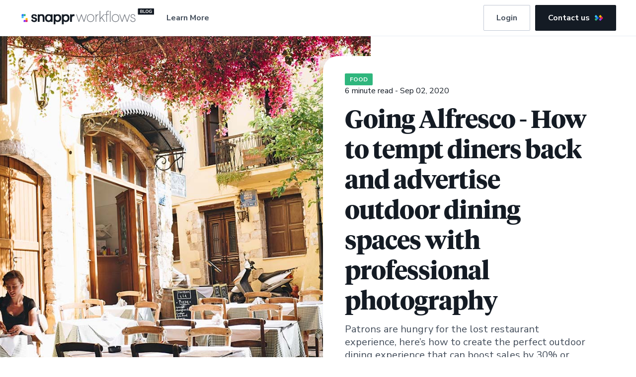

--- FILE ---
content_type: text/html
request_url: https://www.snappr.com/enterprise-blog/going-alfresco-how-to-tempt-diners-back-and-advertise-outdoor-dining-spaces-with-professional-photography
body_size: 18091
content:
<!DOCTYPE html><!-- Last Published: Thu Dec 04 2025 18:17:54 GMT+0000 (Coordinated Universal Time) --><html data-wf-domain="snappr-photography.webflow.io" data-wf-page="630f14384edc6b0c1c309f17" data-wf-site="5ca95f7a3be192f65a7b4e4f" data-wf-collection="630f14384edc6beb58309e99" data-wf-item-slug="going-alfresco-how-to-tempt-diners-back-and-advertise-outdoor-dining-spaces-with-professional-photography"><head><meta charset="utf-8"/><title>Going Alfresco - How to tempt diners back and advertise outdoor dining spaces with professional photography | Snappr For Enterprise Blog</title><meta content="Patrons are hungry for the lost restaurant experience, here’s how to create the perfect outdoor dining experience that can boost sales by 30% or more." name="description"/><meta content="Going Alfresco - How to tempt diners back and advertise outdoor dining spaces with professional photography | Snappr For Enterprise Blog" property="og:title"/><meta content="Patrons are hungry for the lost restaurant experience, here’s how to create the perfect outdoor dining experience that can boost sales by 30% or more." property="og:description"/><meta content="https://cdn.prod.website-files.com/5ceda27bc61ed23757d6d8d9/5f5018994105597d71209a20_al-fresco-hero-1200w.jpg" property="og:image"/><meta content="Going Alfresco - How to tempt diners back and advertise outdoor dining spaces with professional photography | Snappr For Enterprise Blog" property="twitter:title"/><meta content="Patrons are hungry for the lost restaurant experience, here’s how to create the perfect outdoor dining experience that can boost sales by 30% or more." property="twitter:description"/><meta content="https://cdn.prod.website-files.com/5ceda27bc61ed23757d6d8d9/5f5018994105597d71209a20_al-fresco-hero-1200w.jpg" property="twitter:image"/><meta property="og:type" content="website"/><meta content="summary_large_image" name="twitter:card"/><meta content="width=device-width, initial-scale=1" name="viewport"/><link href="https://cdn.prod.website-files.com/5ca95f7a3be192f65a7b4e4f/css/snappr-photography.shared.1e208281a.min.css" rel="stylesheet" type="text/css"/><link href="https://fonts.googleapis.com" rel="preconnect"/><link href="https://fonts.gstatic.com" rel="preconnect" crossorigin="anonymous"/><script src="https://ajax.googleapis.com/ajax/libs/webfont/1.6.26/webfont.js" type="text/javascript"></script><script type="text/javascript">WebFont.load({  google: {    families: ["Inconsolata:400,700","Nunito Sans:regular,700,800","Poppins:100,100italic,200,200italic,300,300italic,regular,italic,500,500italic,600,600italic,700,700italic,800,800italic,900,900italic"]  }});</script><script type="text/javascript">!function(o,c){var n=c.documentElement,t=" w-mod-";n.className+=t+"js",("ontouchstart"in o||o.DocumentTouch&&c instanceof DocumentTouch)&&(n.className+=t+"touch")}(window,document);</script><link href="https://cdn.prod.website-files.com/5ca95f7a3be192f65a7b4e4f/5cf98f11572333f03030b8e8_favicon-32x32.png" rel="shortcut icon" type="image/x-icon"/><link href="https://cdn.prod.website-files.com/5ca95f7a3be192f65a7b4e4f/5cf98f5ba2c6311cf5500667_snappr-icon-256px.png" rel="apple-touch-icon"/><link href="https://www.snappr.com/enterprise-blog/going-alfresco-how-to-tempt-diners-back-and-advertise-outdoor-dining-spaces-with-professional-photography" rel="canonical"/><style>
/* Hide WF branding */
  body > a[href*=webflow] {
    display:none!important;
  }
</style>

<script type="application/ld+json">
{
  "@context": "http://schema.org",
  "@type": "Organization",
  "name": "Snappr",
  "alternateName": "Snappr Photography",
  "url": "https://www.snappr.com",
  "logo": "https://cdn.prod.website-files.com/5ca95f7a3be192f65a7b4e4f/5cf98f5ba2c6311cf5500667_snappr-icon-256px.png",
  "image": "https://cdn.prod.website-files.com/5ca95f7a3be192f65a7b4e4f/5d0296f72dd969b4472d3c17_og-image-placeholder.jpg",
  "sameAs": [
    "https://www.facebook.com/snappr.co",
    "https://www.instagram.com/snappr.co",
    "https://www.linkedin.com/company/snappr.co",
    "https://twitter.com/snappr_co"
  ]
}
</script>

<!--Segment-->
<script>
  !function(){var i="analytics",analytics=window[i]=window[i]||[];if(!analytics.initialize)if(analytics.invoked)window.console&&console.error&&console.error("Segment snippet included twice.");else{analytics.invoked=!0;analytics.methods=["trackSubmit","trackClick","trackLink","trackForm","pageview","identify","reset","group","track","ready","alias","debug","page","screen","once","off","on","addSourceMiddleware","addIntegrationMiddleware","setAnonymousId","addDestinationMiddleware","register"];analytics.factory=function(e){return function(){if(window[i].initialized)return window[i][e].apply(window[i],arguments);var n=Array.prototype.slice.call(arguments);if(["track","screen","alias","group","page","identify"].indexOf(e)>-1){var c=document.querySelector("link[rel='canonical']");n.push({__t:"bpc",c:c&&c.getAttribute("href")||void 0,p:location.pathname,u:location.href,s:location.search,t:document.title,r:document.referrer})}n.unshift(e);analytics.push(n);return analytics}};for(var n=0;n<analytics.methods.length;n++){var key=analytics.methods[n];analytics[key]=analytics.factory(key)}analytics.load=function(key,n){var t=document.createElement("script");t.type="text/javascript";t.async=!0;t.setAttribute("data-global-segment-analytics-key",i);t.src="https://evs.s-analytics.snappr.com/LLzENInGE5/NuI2SJoCid.min.js";var r=document.getElementsByTagName("script")[0];r.parentNode.insertBefore(t,r);analytics._loadOptions=n};analytics._writeKey="iZDA7ift8oI8va4FJaHmHVPh2SG4ekPH";analytics._cdn = "https://evs.s-analytics.snappr.com";analytics.SNIPPET_VERSION="5.2.0";
  analytics.load("iZDA7ift8oI8va4FJaHmHVPh2SG4ekPH");
  analytics.page();
  }}();
</script>
<!--END Segment-->

<!-- Start VWO Async SmartCode -->
<link rel="preconnect" href="https://dev.visualwebsiteoptimizer.com" />
<script type='text/javascript' id='vwoCode'>
window._vwo_code || (function() {
var account_id=805394,
version=2.0,
settings_tolerance=2000,
hide_element='body',
hide_element_style = 'opacity:0 !important;filter:alpha(opacity=0) !important;background:none !important',
/* DO NOT EDIT BELOW THIS LINE */
f=false,w=window,d=document,v=d.querySelector('#vwoCode'),cK='_vwo_'+account_id+'_settings',cc={};try{var c=JSON.parse(localStorage.getItem('_vwo_'+account_id+'_config'));cc=c&&typeof c==='object'?c:{}}catch(e){}var stT=cc.stT==='session'?w.sessionStorage:w.localStorage;code={use_existing_jquery:function(){return typeof use_existing_jquery!=='undefined'?use_existing_jquery:undefined},library_tolerance:function(){return typeof library_tolerance!=='undefined'?library_tolerance:undefined},settings_tolerance:function(){return cc.sT||settings_tolerance},hide_element_style:function(){return'{'+(cc.hES||hide_element_style)+'}'},hide_element:function(){return typeof cc.hE==='string'?cc.hE:hide_element},getVersion:function(){return version},finish:function(){if(!f){f=true;var e=d.getElementById('_vis_opt_path_hides');if(e)e.parentNode.removeChild(e)}},finished:function(){return f},load:function(e){var t=this.getSettings(),n=d.createElement('script'),i=this;if(t){n.textContent=t;d.getElementsByTagName('head')[0].appendChild(n);if(!w.VWO||VWO.caE){stT.removeItem(cK);i.load(e)}}else{n.fetchPriority='high';n.src=e;n.type='text/javascript';n.onerror=function(){_vwo_code.finish()};d.getElementsByTagName('head')[0].appendChild(n)}},getSettings:function(){try{var e=stT.getItem(cK);if(!e){return}e=JSON.parse(e);if(Date.now()>e.e){stT.removeItem(cK);return}return e.s}catch(e){return}},init:function(){if(d.URL.indexOf('__vwo_disable__')>-1)return;var e=this.settings_tolerance();w._vwo_settings_timer=setTimeout(function(){_vwo_code.finish();stT.removeItem(cK)},e);var t=d.currentScript,n=d.createElement('style'),i=this.hide_element(),r=t&&!t.async&&i?i+this.hide_element_style():'',c=d.getElementsByTagName('head')[0];n.setAttribute('id','_vis_opt_path_hides');v&&n.setAttribute('nonce',v.nonce);n.setAttribute('type','text/css');if(n.styleSheet)n.styleSheet.cssText=r;else n.appendChild(d.createTextNode(r));c.appendChild(n);this.load('https://dev.visualwebsiteoptimizer.com/j.php?a='+account_id+'&u='+encodeURIComponent(d.URL)+'&vn='+version)}};w._vwo_code=code;code.init();})();
</script>
<!-- End VWO Async SmartCode -->

<!-- Start Clarity script -->
<script type="text/javascript">
(function(c,l,a,r,i,t,y){
c[a]=c[a]||function(){(c[a].q=c[a].q||[]).push(arguments)};
t=l.createElement(r);t.async=1;t.src="https://www.clarity.ms/tag/"+i;
y=l.getElementsByTagName(r)[0];y.parentNode.insertBefore(t,y);
})(window, document, "clarity", "script", "n8gzajhtyv");
</script>
<!-- End Clarity script -->


<link rel="canonical" href="https://www.snappr.com/enterprise-blog/going-alfresco-how-to-tempt-diners-back-and-advertise-outdoor-dining-spaces-with-professional-photography"/>
<script>
  window.freshpaint.track('Enterprise Food Pageview');
  window.freshpaint.track('Enterprise Pageview');
</script>

<script>
  (function () {
    var zi = document.createElement('script');
    zi.type = 'text/javascript';
    zi.async = true;
    zi.referrerPolicy = 'unsafe-url';
    zi.src = 'https://ws.zoominfo.com/pixel/ADBaTJdcdDZfETB0Evo6';
    var s = document.getElementsByTagName('script')[0];
    s.parentNode.insertBefore(zi, s);
  })();
</script>

<!--Freshchat Part 1-->
<script src="https://wchat.freshchat.com/js/widget.js"></script>
<!--END Freshchat Part 1--></head><body><div class="banner-section w-condition-invisible"><div class="w-container"><div class="center"><strong>Under embargo until 8am ET on Tuesday March 9, 2021.</strong> For journalist review only.</div></div></div><div data-collapse="medium" data-animation="default" data-duration="400" data-easing="ease" data-easing2="ease" role="banner" class="navbar w-nav"><div class="container w-clearfix"><div class="menu-button w-nav-button"><div class="hamburger-icon w-icon-nav-menu"></div></div><a href="/workflows-blog" class="brand w-nav-brand"><img src="https://cdn.prod.website-files.com/5ca95f7a3be192f65a7b4e4f/61f426d99601f6360a2441aa_Snappr%20Workflows%20Blog.svg" alt="" class="logo enterprise-logo"/></a><a href="https://www.snappr.co/enterprise#contact-us" class="button nav-button float-right enterprise-header w-inline-block"><div class="button-text">Contact us</div><img src="https://cdn.prod.website-files.com/5ca95f7a3be192f65a7b4e4f/5ce387c95960483ed4ebb1b4_button-arrows.svg" alt="" class="button-icon-right"/></a><nav role="navigation" class="nav-menu w-nav-menu"><a href="https://app.snappr.co/login" class="button button-secondary nav-button w-inline-block"><div class="button-text">Login</div></a><a href="https://www.snappr.co/enterprise#contact-us" class="button nav-button w-inline-block"><div class="button-text">Contact us</div><img src="https://cdn.prod.website-files.com/5ca95f7a3be192f65a7b4e4f/5ce387c95960483ed4ebb1b4_button-arrows.svg" alt="" class="button-icon-right"/></a></nav><nav role="navigation" class="nav-menu nav-menu-left w-nav-menu"><a href="/old-workflows" class="nav-link w-nav-link">Learn More</a></nav></div></div><div class="section hero-section"><div class="container"><div class="w-row"><div class="hero-left-column w-col w-col-6 w-col-medium-6"><div data-delay="4000" data-animation="cross" class="hero-slider w-slider" data-autoplay="true" data-easing="ease" data-hide-arrows="false" data-disable-swipe="false" data-autoplay-limit="0" data-nav-spacing="3" data-duration="500" data-infinite="true"><div class="w-slider-mask"><div style="background-image:url(&quot;https://cdn.prod.website-files.com/5ceda27bc61ed23757d6d8d9/5f5018994105597d71209a20_al-fresco-hero-1200w.jpg&quot;)" class="hero-slide w-slide"></div></div><div class="arrow-container w-slider-arrow-left"></div><div class="arrow-container hidden w-slider-arrow-right"><img src="https://cdn.prod.website-files.com/5ca95f7a3be192f65a7b4e4f/5cf595d22751efe6397c0149_white-arrow-right.svg" alt="" class="arrow-icon"/></div><div class="w-slider-nav w-slider-nav-invert w-round"></div></div></div><div class="hero-left-column w-col w-col-6 w-col-medium-6"><div class="home-hero-text-container"><div style="background-color:#2fb67d" class="category-badge">Food</div><div class="blog-reading-time w-embed"><div>6 minute read - Sep 02, 2020</div></div><h1 class="page-title">Going Alfresco - How to tempt diners back and advertise outdoor dining spaces with professional photography</h1><div class="subtitle mb-4">Patrons are hungry for the lost restaurant experience, here’s how to create the perfect outdoor dining experience that can boost sales by 30% or more.</div><div class="testimonial-profile-block w-clearfix"><img alt="" src="https://cdn.prod.website-files.com/5ceda27bc61ed23757d6d8d9/5eb107678a376a3065436a50_marshall%20(1).jpg" class="headshot"/><div class="small-heading">Marshall Pierce</div><div class="muted">Enterprise Partnerships</div></div></div></div></div></div></div><div class="section"><div class="blog-article-body w-richtext"><p>According to the<a href="https://www.restaurant.org/articles/news/restaurant-sales-remain-well-below-normal"> National Restaurant Association</a>, the U.S. restaurant and food-service industry lost nearly $120 billion in sales during the first three months of the pandemic. Struggling to regain their footing, restaurateurs looked for ways to meet CDC guidelines while maintaining an enjoyable dining experience for guests. With warm weather coming at the time of gradual re-openings, one solution became outdoor dining.</p><p>Many cities helped the cause by allowing restaurants to expand into public spaces, even closing off street traffic and adding retaining walls to create temporary “parklets” the size of a street parking space. Restaurant owners re-imagined rooftops and entryways in order to increase their outdoor options.</p><p>Even in pre-pandemic days, adding an outdoor space was like posting a billboard to attract customers.<a href="https://www.vsag.com/restaurant-best-practices-add-a-patio-increase-revenue/"> Research by VSAG</a> (Vucurevich Simons Advisory Group), an international restaurant and hospitality consulting organization, shows that a new patio or deck can boost restaurant sales by as much as 30 percent. The study found that a $200,000 investment in an outdoor seating area can increase overall sales by $500,000 -- or even more if you offer outdoor dining year-round.</p><p>Today, outdoor seating is even more effective at attracting customers and has the added attraction of offering safety and social distancing. Scientists believe that exposure to fresh air limits the coronavirus spread, and the <a href="https://www.cdc.gov/coronavirus/2019-ncov/community/organizations/business-employers/bars-restaurants.html">CDC website</a> recommends that in addition to take-out and delivery options, restaurants “prioritize outdoor seating as much as possible.”</p><p>How can you create or expand your outdoor dining program? Let’s examine five steps.</p><figure class="w-richtext-align-center w-richtext-figure-type-image"><div><img src="https://cdn.prod.website-files.com/5ceda27bc61ed23757d6d8d9/66aad4ee8c6ea8d38bab8859_5f5019d3b12f724a09e4de66_al-fresco-1200w.jpeg" loading="lazy" alt=""/></div></figure><h3>1. <strong>Find the right space</strong></h3><p>Since it is not feasible for most restaurants to operate at the 25 or 50 percent capacity needed for re-opening guidelines, some cities have offered help. They have suspended code and permit requirements to allow dining areas in parking lots, city streets, and other non-traditional spaces. Other business owners have transformed alleyways, rooftops, and sidewalks into eating areas. Check with your local government as to what you can and cannot do. You might be surprised at how little red tape exists.</p><p>Here are a few examples.</p><p>· Cities such as Chicago, Cincinnati, and Boston have closed off some streets to vehicles, carving out new areas for outdoor seating.</p><p>· The city of West Palm Beach, Florida, provided tables, chairs, umbrellas, trash cans, and hand washing stations for diners.</p><p>· Cities such as New York and San Francisco allowed establishments to apply for a free permit to set up tables on public sidewalks, streets, parks, and plazas.</p><p>· Revelers Hall in Dallas built “parklets,” outdoor seating spaces in street parking spaces that offer distance from sidewalk pedestrians.</p><h3>2. <strong>Make it attractive and safe</strong>‍</h3><p>People crave the eating out experience they have been missing during stay-at-home orders, but they want to feel safe. How can you help guests feel they are not taking a health risk?</p><p>Following current state and local guidelines is paramount. Space your tables so that six-feet distancing is not a concern. Add clear or colorful dividers or pretty greenery to make the table configuration look less harsh and more inviting.</p><figure class="w-richtext-align-center w-richtext-figure-type-image"><div><img src="https://cdn.prod.website-files.com/5ceda27bc61ed23757d6d8d9/5f5016c4f2f2d93d3756b9a4_MhMlgtaIEeJJuxQ49eGd-yaqVkLK9zQ0_ZG92K0hlvJESCLlVLaiQVaFn_JkYNjQ-jJtUQ6SlpgKckTNNbQr8LXs_qyUx-vh0KXRWFIYyzez8CoR9dAzFcHhW0kOR8b5_uI4DuEh.png" alt="" loading="lazy"/></div></figure><p>Require your patrons to wear masks whenever they leave their tables and make sure your staff members wear their masks at all times.</p><p>“Eating outside is less risky than eating inside, if everybody is six feet apart and the wait staff are all wearing masks,” Dr. William Schaffner, a professor of preventive medicine and infectious diseases at Vanderbilt University School of Medicine in Nashville, said in a recent<a href="https://www.cnn.com/travel/article/coronavirus-indoor-outdoor-restaurant-seating-wellness/index.html"> CNN interview</a>.</p><p>Be scrupulous about disinfecting tables. Plastic menus should be sanitized after each use, and the<a href="https://www.cdc.gov/coronavirus/2019-ncov/community/organizations/business-employers/bars-restaurants.html"> CDC</a> encourages the use of disposable menus and no-touch payment options. Use hot water and detergent to launder all table linens, plates, glasses, and utensils.</p><h3>3. <strong>Think beyond warm weather</strong></h3><p>You can extend your outdoor dining season beyond the spring and summer months with some preparation. Here are some ideas.</p><p>· Provide heat lamps, fire pits, and fireplaces for cozy evenings. (Check your local fire codes first.)</p><p>· Offer freshly-laundered lap blankets.</p><p>· Add retractable awnings for weather protection.</p><p>· Construct temporary walls, drop-down plastic, or glass panels to block the wind and rain. (Check with your city for any restrictions or guidelines first.)</p><p>· Replace metal or wicker summer furniture with wood furniture and add comfortable cushions for added warmth.</p><p>· Refresh planters with seasonal flowers and plants.</p><p>· Rethink your lighting. As daylight hours dwindle, warmer lighting and candlelight can make your outdoor space more attractive for evening guests.</p><figure class="w-richtext-align-center w-richtext-figure-type-image"><div><img src="https://cdn.prod.website-files.com/5ceda27bc61ed23757d6d8d9/66aad4ee8c6ea8d38bab8853_5f5017e722967248a7470675_outdoor-seating-with-lights-1200w.jpeg" loading="lazy" alt=""/></div><figcaption>Image courtesy of la.eater.com</figcaption></figure><p>If your location is warm and humid throughout the year, consider insect control, an outdoor cooling system, and large umbrellas and awnings for shade.</p><h3>4. <strong>Rethink your menu</strong>‍</h3><p>Just as you have a separate menu for your bar, you can offer items that are exclusive to your outdoor dining area. Feature grilled options that guests tend to associate with outdoor dining, for example, or try a small plate menu that reflects the season. If your establishment has a casual vibe, you could offer a family-style dining concept.</p><p>These “alfresco only” specials encourage folks to eat outside. You also could tie in these items with certain holidays, such as Oktoberfest or St. Patrick’s Day, to help create a festive atmosphere.</p><p>“We’re hoping to carry this as far into winter as we can go,” Natale Servino, of Servino Ristorante, located on the waterfront in Tiburon, Calif., told<a href="https://www.restaurantbusinessonline.com/operations/what-happens-outdoor-dining-fall-winter"> Restaurant Business</a>. The family-operated restaurant will offer slow-cooked meats, braises, and warm cocktails to entice guests to eat outside in its newly renovated patio area.</p><h3>5. <strong>Get the word out</strong>‍</h3><p>Now for a critical part of getting the most out of your new outdoor dining area – promotion. If your outdoor space is not visible from the street, place a sign or sandwich board in front of your restaurant.</p><p>Send an email blast and post signs and flyers wherever you can. Think outside the box. Here’s an example. Many folks like the idea of bringing their dog along when they eat outdoors. If your patio is pet-friendly, post news about it on your social media and on sites like<a href="https://www.bringfido.com/"> bringfido.com</a>.</p><p>Instruct your staff to ask guests if they would like to sit outside. Invite them to take a look for next time if they are picking up a take-out order.</p><p>Most importantly, feature clear and beautiful photos of your outdoor dining area on all your restaurant social media platforms. People are taking more food and restaurant photos than ever before, but not all of them have the desired effect. Smartphone photos are fine for your guests to post on their personal pages, but you need to convey a professional image for your restaurant and low quality phone images just won&#x27;t cut it.</p><p>Here are some examples of how San Francisco restaurant Pabu Izakaya is doing it right and attracting guests during COVID with professional photography.</p><figure class="w-richtext-align-center w-richtext-figure-type-image"><div><img src="https://cdn.prod.website-files.com/5ceda27bc61ed23757d6d8d9/66aad4ee8c6ea8d38bab8867_5f5019105edafa18bd4cd741_outdoor-seating-pabu-izakaya-1200w.jpeg" loading="lazy" alt=""/></div></figure><figure class="w-richtext-align-center w-richtext-figure-type-image"><div><img src="https://cdn.prod.website-files.com/5ceda27bc61ed23757d6d8d9/5f5016c459336569ab40f173_DnGTQB7AQzWajuV_8vo5cwsW6l27iO-5HYzPgv-wXi_SzrxZ7VjBgwg4OUy7aD2wDsUsm2voyCwjWfGzA5i3qCAqZIaEyNGoMylP118JFZrjHZqy9hMePsTpos8guRn5dcN6i5kA.jpeg" alt="" loading="lazy"/></div></figure><figure class="w-richtext-align-center w-richtext-figure-type-image"><div><img src="https://cdn.prod.website-files.com/5ceda27bc61ed23757d6d8d9/5f5016c452c9b694bd572a7e_AD20DUZIstk9bspAyUGDADIxhkoGKn-Rer34N9i5fO35uCCT24feDK9SGte23YxuYBo7n1KSqbM6MicrYFqncg5oslaScuNA3iVI5vbHY_rAPd-l-dbUWVfmqybaymWkfkOKc9PP.jpeg" alt="" loading="lazy"/></div></figure><figure class="w-richtext-align-center w-richtext-figure-type-image"><div><img src="https://cdn.prod.website-files.com/5ceda27bc61ed23757d6d8d9/5f5016c4229672395a46e575_fP0TWmlgPX52WaAfKL4nSNDc_lbQJHmB6m2k7m9Qkq14tbTffwmL4XLmod_3Rvf1TlABL70n-YSODLGSOKB-RH7gxwhdc99QpRBKgxHgQE__dit_9dLIh9P5SCUqx69Gj9alMy5E.jpeg" alt="" loading="lazy"/></div><figcaption>Photography by Snappr at restaurant Pabu Izakaya, San Francisco</figcaption></figure><p>A professional photographer knows how to show your space off to its best advantage with the right lighting, angle, and composition. When you hire a professional to take photos of your outdoor eating area, you show your commitment to quality. Your guests will know the high level of service to expect.</p><p>To get the best photos, restaurants should use Snappr, the all-in-one solution for restaurant photography. With Snappr, you can select from the largest network of professional photographers who can deliver quality photos of your alfresco spot -- even with as little as two hours of advance notice.</p><p>By the way, “al fresco” roughly translates from the Italian to “in the cool air.” However, the term does not mean “outdoor dining” in Italy -- it means “in prison.” Historically, Italy’s prisons were cold places with very thick walls, so when someone was in jail, they literally were “in the cold.”</p><p>Don’t leave your restaurant’s patrons or your staff members in the cold. Whether you call it “alfresco dining,” “outdoor patio,” or simply “eating outside,” creating and maintaining this spot is one way to keep your place running as we all adjust to this strange new normal.</p><p>‍</p><p>If you want to see more of Snappr&#x27;s services for restaurants check out https://www.snappr.com/industries/food-photography.</p></div></div><div id="contact-us" class="section pt-0"><div class="container"><div class="w-row"><div class="w-col w-col-6"><h4 class="mt-5">About the author</h4><div class="testimonial-profile-block w-clearfix"><img alt="" src="https://cdn.prod.website-files.com/5ceda27bc61ed23757d6d8d9/5eb107678a376a3065436a50_marshall%20(1).jpg" class="headshot headshot-large"/><div class="small-heading">Marshall Pierce</div><div class="muted">Enterprise Partnerships</div></div><p class="w-condition-invisible w-dyn-bind-empty"></p><div class="w-embed"><p>Marshall Pierce leads partnerships for enterprise Food clients at Snappr. He has helped dozens of major players in the industry with their content strategy. He is available for a no-obligation consultation about your Food photography needs.</div><div class="container-button-left"><a href="mailto:marshall@snappr.co?subject=I%20read%20your%20article%20-%20would%20love%20to%20chat" class="button w-inline-block"><div class="button-text">Email me</div><img src="https://cdn.prod.website-files.com/5ca95f7a3be192f65a7b4e4f/5ce387c95960483ed4ebb1b4_button-arrows.svg" alt="" class="button-icon-right"/></a></div></div><div class="w-col w-col-6"><h4 class="mt-5">Let Snappr support your business photography needs</h4><div class="contact-form-block w-form"><form id="wf-form-Enterprise-Blog-Lead-Form" name="wf-form-Enterprise-Blog-Lead-Form" data-name="Enterprise Blog Lead Form" redirect="/enterprise-success" data-redirect="/enterprise-success" method="get" data-wf-page-id="630f14384edc6b0c1c309f17" data-wf-element-id="39093dc0-0153-4502-b338-1880ab3cff71" data-turnstile-sitekey="0x4AAAAAAAQTptj2So4dx43e"><div class="alert"><div>The form is only intended for customers. If you&#x27;re an amazing photographer looking to apply to join the Snappr platform, head on over to <!-- --> instead.</div><a href="/join-us" class="button mb-0 w-inline-block"><div class="button-text">Apply now</div><img alt="" src="https://cdn.prod.website-files.com/5ca95f7a3be192f65a7b4e4f/5ce387c95960483ed4ebb1b4_button-arrows.svg" class="button-icon-right"/></a></div><div class="alert"><div>Snappr for Business is suited for companies needing 30 or more photoshoots per month. If you have less frequent shoot needs, self-service Snappr is the best solution for you.</div><a href="https://app.snappr.co/book" class="button mb-0 w-inline-block"><div class="button-text">Book now by self-service</div><img alt="" src="https://cdn.prod.website-files.com/5ca95f7a3be192f65a7b4e4f/5ce387c95960483ed4ebb1b4_button-arrows.svg" class="button-icon-right"/></a></div><div class="business-form-block"><div class="w-row"><div class="w-col w-col-6"><label for="first-name" class="mt-3">First name</label><input class="form-control-snappr _w-90 w-input" maxlength="256" name="first-name" data-name="first-name" placeholder="Enter your first name" type="text" id="first-name" required=""/></div><div class="w-col w-col-6"><label for="last-name" class="mt-3">Last name</label><input class="form-control-snappr w-input" maxlength="256" name="last-name" data-name="last-name" placeholder="Enter your last name" type="text" id="last-name" required=""/></div></div><label for="company-name">Company name</label><input class="form-control-snappr w-input" maxlength="256" name="company-name" data-name="company-name" placeholder="Enter your company&#x27;s name" type="text" id="company-name" required=""/><label for="email-2">Email address</label><input class="form-control-snappr w-input" maxlength="256" name="email" data-name="email" placeholder="Enter your work email address" type="email" id="email" required=""/><label for="phone-2">Phone number</label><input class="form-control-snappr w-input" maxlength="256" name="phone" data-name="phone" placeholder="Enter your cell phone number" type="tel" id="phone" required=""/><div class="hidden w-embed"><select id="shoot-type" name="shoot-type" data-name="shoot-type" class="form-control-snappr w-select">
   <option value="food" selected>Food</option>
</select>

<input type="text" class="form-control-snappr w-input" maxlength="256" name="GCLID" data-name="GCLID" placeholder="GCLID" value="" id="GCLID">

<input type="text" class="form-control-snappr w-input" maxlength="256" name="fbclid" data-name="fbclid" placeholder="fbclid" value="" id="fbclid">

<input type="text" class="form-control-snappr w-input" maxlength="256" name="utm_source" data-name="utm_source" placeholder="utm_source" value="" id="utm_source">

<input type="text" class="form-control-snappr w-input" maxlength="256" name="utm_medium" data-name="utm_medium" placeholder="utm_medium" value="" id="utm_medium">

<input type="text" class="form-control-snappr w-input" maxlength="256" name="utm_campaign" data-name="utm_campaign" placeholder="utm_campaign" value="" id="utm_campaign">

<input type="text" class="form-control-snappr w-input" maxlength="256" name="utm_content" data-name="utm_content" placeholder="utm_content" value="" id="utm_content">

<input type="text" class="form-control-snappr w-input" maxlength="256" name="author" data-name="author" placeholder="author" value="Marshall Pierce" id="author">

<input type="text" class="form-control-snappr w-input" maxlength="256" name="url" data-name="url" placeholder="url" value="https://www.snappr.com/enterprise-blog/going-alfresco-how-to-tempt-diners-back-and-advertise-outdoor-dining-spaces-with-professional-photography" id="url"></div><label for="details">Tell us briefly about your photography needs</label><input class="form-control-snappr w-input" maxlength="255" name="details" data-name="details" placeholder="e.g. what you&#x27;re shooting, what volume per month" type="text" id="details" required=""/><input type="submit" data-wait="Please wait..." class="button w-button" value="Submit"/><div>Snappr for Business is suited for companies needing 30 or more photoshoots per month. If you are not at that level yet, book with regular <a href="https://www.snappr.co">Snappr</a>.</div></div><div class="form-control-container"><div class="form-control-rainbow-border"></div></div><div class="form-control-container"><div class="form-control-rainbow-border"></div></div><div class="form-control-container"><div class="form-control-rainbow-border"></div></div><div class="form-control-container"><div class="form-control-rainbow-border"></div></div><div class="form-control-container"><div class="form-control-rainbow-border"></div></div></form><div class="w-form-done"><div>Thank you! Someone from the Snappr For Business team will be in touch very soon.</div></div><div class="w-form-fail"><div>Oops! Something went wrong while submitting the form.</div></div></div></div></div></div></div><div class="section"><div class="container blog-root-container"><div class="container blog-container"><div class="rich-text-block w-richtext"><h2>Read more Snappr articles</h2></div></div><div class="w-dyn-list"><div role="list" class="mb-5 w-dyn-items w-row"><div role="listitem" class="my-3 w-dyn-item w-col w-col-4"><a href="/enterprise-blog/image-gaps-food-delivery-photo-solutions" class="link-block w-inline-block"><div style="background-image:url(&quot;https://cdn.prod.website-files.com/5ceda27bc61ed23757d6d8d9/683a3f07d6c35f1ddb2736e6_thumbnail_small.jpg&quot;)" class="business-blog-thumbnail-image"><div style="background-color:#2fb67d" class="category-badge">Food</div></div><h5 class="serif">Image Gaps on Food Delivery Apps? They’re Solvable at Scale</h5><div>It’s no secret that food delivery apps suffer from inconsistent photos of menu items. The platform’s brand suffers and conversions drop. Key food delivery players have already solved the issue. Read on to learn about it.</div></a></div><div role="listitem" class="my-3 w-dyn-item w-col w-col-4"><a href="/enterprise-blog/how-to-find-affordable-food-photography-services-without-compromising-quality" class="link-block w-inline-block"><div style="background-image:url(&quot;https://cdn.prod.website-files.com/5ceda27bc61ed23757d6d8d9/66c67249beaed0f601a333c6_DSC_0164%20(2).jpg&quot;)" class="business-blog-thumbnail-image"><div style="background-color:#2fb67d" class="category-badge">Food</div></div><h5 class="serif">How To Find Affordable Food Photography Services Without Compromising Quality</h5><div>Learn how to find affordable food photography services without compromising quality. Get tips on finding talented photographers and saving money.</div></a></div><div role="listitem" class="my-3 w-dyn-item w-col w-col-4"><a href="/enterprise-blog/creating-mouth-watering-content-the-importance-of-high-quality-food-photos" class="link-block w-inline-block"><div style="background-image:url(&quot;https://cdn.prod.website-files.com/5ceda27bc61ed23757d6d8d9/66c6716f0c553c3802b5bffc_Ralu%27s%20Food-99%20(2).jpg&quot;)" class="business-blog-thumbnail-image"><div style="background-color:#2fb67d" class="category-badge">Food</div></div><h5 class="serif">Creating Mouth-Watering Content: The Importance Of High-Quality Food Photos</h5><div>Know the importance of high-quality food photos and how to create mouth-watering content. Learn how stunning images attract customers.</div></a></div></div></div></div></div><div data-wf--new-footer--variant="base" class="section dark-blue-background-02"><div class="container"><div class="div-block-footer-1"><div class="div-block-footer-2 left"><a href="https://app.snappr.com/book" target="_blank" class="w-inline-block"><img src="https://cdn.prod.website-files.com/5ca95f7a3be192f65a7b4e4f/61f309d1b4cb7d7f8cb4549d_shoots-white.png" loading="lazy" alt="Logo snappr shoots" class="snappr-menu"/></a><div class="div-block-29"><a href="https://app.snappr.com/book" target="_blank" class="footer-link">Book a photo shoot</a><a href="/shoots/video" class="footer-link">Book a video shoot</a><a href="https://www.snappr.com/blog" class="footer-link">Snappr Shoots Blog</a></div></div><div class="div-block-footer-2"><a href="/old-workflows" class="w-inline-block"><img src="https://cdn.prod.website-files.com/5ca95f7a3be192f65a7b4e4f/61f309d2125cfc10c582c9ef_workflows-white.png" loading="lazy" alt="Logo snappr workflows" class="snappr-menu"/></a><div class="div-block-29"><a href="/workflows" class="footer-link">Get more info</a><a href="https://www.snappr.com/enterprise-blog" class="footer-link">Snappr Workflows Blog</a></div></div><div class="div-block-footer-2"><a href="#" class="w-inline-block"><img src="https://cdn.prod.website-files.com/5ca95f7a3be192f65a7b4e4f/6491ec54d91d7d0490023f4b_snappr-ai-brand.png" loading="lazy" alt="" class="snappr-menu _2"/></a><div class="div-block-29"><div class="footer-link-container"><a href="/ai/ecommerce" class="footer-link no-margin-all">eCommerce</a></div><div class="footer-link-container"><a href="/ai/menus" class="footer-link no-margin-all">Menus</a></div><div class="footer-link-container"><a href="#" class="footer-link no-margin-all">Real Estate</a><div class="category-badge_3 _2">COMING SOON</div></div></div></div><div class="div-block-footer-2 right"><a href="https://www.snappr.com/join-us" class="w-inline-block"><img src="https://cdn.prod.website-files.com/5ca95f7a3be192f65a7b4e4f/61f309d2433e0a46244aee35_creators-white.png" loading="lazy" alt="Snappr Creators logo" class="snappr-menu"/></a><div class="div-block-29"><a href="https://www.snappr.com/join-us" class="footer-link">Photographer applications</a><a href="https://apps.apple.com/us/app/snappr-photographers/id1486644770" target="_blank" class="footer-link">iOS App</a><a href="https://play.google.com/store/apps/details?id=co.snappr.provider&amp;hl=en&amp;gl=US" target="_blank" class="footer-link">Android App</a></div></div></div><div class="footer-line"></div><div class="columns-8 w-row"><div class="w-col w-col-3 w-col-small-3 w-col-tiny-tiny-stack"><p class="heading-5 white">Snappr</p><a href="https://www.snappr.com/careers" class="footer-link">Careers</a><a href="https://www.snappr.com/contact" class="footer-link">Contact us</a></div><div class="w-col w-col-3 w-col-small-3 w-col-tiny-tiny-stack"><p class="heading-5 white footer">Free resources</p><a href="https://www.snappr.com/photo-analyzer" class="footer-link">LinkedIn Photo Analyzer</a><a href="https://www.snappr.com/dating-photo-analyzer" class="footer-link">Dating Photo Analyzer</a><a href="https://www.snappr.com/startup-snapshot" class="footer-link">Startup Snapshot</a><a href="https://www.ycdb.co/" class="footer-link">YCDB</a></div><div class="w-col w-col-3 w-col-small-3 w-col-tiny-tiny-stack"><p class="heading-5 white footer">Fine print</p><a href="https://www.snappr.com/terms" class="footer-link">Terms</a><a href="https://www.snappr.com/privacy" class="footer-link">Privacy</a></div><div class="column-17 w-col w-col-3 w-col-small-3 w-col-tiny-tiny-stack"><p class="heading-5 white footer">Social</p><div class="footer-social-link"><a href="https://twitter.com/snappr_com" target="_blank" class="footer-icon w-inline-block"><img src="https://cdn.prod.website-files.com/5ca95f7a3be192f65a7b4e4f/5cf1b23cd46b71f50b9068ce_twitter.svg" alt="twitter icon" class="icon-social-media"/></a><a href="https://twitter.com/snappr_com" target="_blank" class="footer-link not-space">Twitter</a></div><div class="footer-social-link"><a href="https://www.facebook.com/snappr.shoots" target="_blank" class="footer-icon w-inline-block"><img src="https://cdn.prod.website-files.com/5ca95f7a3be192f65a7b4e4f/5cf1b23c9af399775498be16_facebook.svg" alt="facebook icon" class="icon-social-media"/></a><a href="https://www.facebook.com/snappr.shoots" target="_blank" class="footer-link not-space">Facebook</a></div><div class="footer-social-link"><a href="https://www.instagram.com/snappr/" target="_blank" class="footer-icon w-inline-block"><img src="https://cdn.prod.website-files.com/5ca95f7a3be192f65a7b4e4f/5cf1b23c3b29a29c8a1bb415_instagram.svg" alt="Instagram icon" class="icon-social-media"/></a><a href="https://www.instagram.com/snappr/" target="_blank" class="footer-link not-space">Instagram</a></div><div class="footer-social-link"><a href="https://www.linkedin.com/company/snappr.co/" target="_blank" class="footer-icon w-inline-block"><img src="https://cdn.prod.website-files.com/5ca95f7a3be192f65a7b4e4f/5cf1b23c6e00f5bbc03368b0_linkedin.svg" alt="Linkedin Icon" class="icon-social-media"/></a><a href="https://www.linkedin.com/company/snappr.co/" target="_blank" class="footer-link not-space">LinkedIn</a></div></div></div><div class="footer-logo-block margin"><a href="https://www.snappr.com" class="w-inline-block"><img src="https://cdn.prod.website-files.com/5ca95f7a3be192f65a7b4e4f/5d1a5fc15a9e4f5ac5ebd385_logo-light-500px.webp" alt="Snappr logo" class="footer-logo"/></a><div class="footer-link">© Snappr Inc. 2025, all rights reserved.</div></div><div class="w-dyn-list"><div role="list" class="w-dyn-items w-row"><div role="listitem" class="w-dyn-item w-col w-col-3"><div class="w-embed"><a class="footer-link locations" href="https://www.snappr.com/best-photographers/adelaide-sa">Adelaide, SA Photographers</a></div></div><div role="listitem" class="w-dyn-item w-col w-col-3"><div class="w-embed"><a class="footer-link locations" href="https://www.snappr.com/best-photographers/albany-ny">Albany, NY Photographers</a></div></div><div role="listitem" class="w-dyn-item w-col w-col-3"><div class="w-embed"><a class="footer-link locations" href="https://www.snappr.com/best-photographers/albuquerque-nm">Albuquerque, NM Photographers</a></div></div><div role="listitem" class="w-dyn-item w-col w-col-3"><div class="w-embed"><a class="footer-link locations" href="https://www.snappr.com/best-photographers/allentown-pa">Allentown, PA Photographers</a></div></div><div role="listitem" class="w-dyn-item w-col w-col-3"><div class="w-embed"><a class="footer-link locations" href="https://www.snappr.com/best-photographers/atlanta-ga">Atlanta, GA Photographers</a></div></div><div role="listitem" class="w-dyn-item w-col w-col-3"><div class="w-embed"><a class="footer-link locations" href="https://www.snappr.com/best-photographers/augusta-ga">Augusta, GA Photographers</a></div></div><div role="listitem" class="w-dyn-item w-col w-col-3"><div class="w-embed"><a class="footer-link locations" href="https://www.snappr.com/best-photographers/austin-tx">Austin, TX Photographers</a></div></div><div role="listitem" class="w-dyn-item w-col w-col-3"><div class="w-embed"><a class="footer-link locations" href="https://www.snappr.com/best-photographers/baltimore-md">Baltimore, MD Photographers</a></div></div><div role="listitem" class="w-dyn-item w-col w-col-3"><div class="w-embed"><a class="footer-link locations" href="https://www.snappr.com/best-photographers/baton-rouge-la">Baton Rouge, LA Photographers</a></div></div><div role="listitem" class="w-dyn-item w-col w-col-3"><div class="w-embed"><a class="footer-link locations" href="https://www.snappr.com/best-photographers/birmingham-al">Birmingham, AL Photographers</a></div></div><div role="listitem" class="w-dyn-item w-col w-col-3"><div class="w-embed"><a class="footer-link locations" href="https://www.snappr.com/best-photographers/boise-city-id">Boise, ID Photographers</a></div></div><div role="listitem" class="w-dyn-item w-col w-col-3"><div class="w-embed"><a class="footer-link locations" href="https://www.snappr.com/best-photographers/boston-ma">Boston, MA Photographers</a></div></div><div role="listitem" class="w-dyn-item w-col w-col-3"><div class="w-embed"><a class="footer-link locations" href="https://www.snappr.com/best-photographers/bridgeport-ct">Bridgeport, CT Photographers</a></div></div><div role="listitem" class="w-dyn-item w-col w-col-3"><div class="w-embed"><a class="footer-link locations" href="https://www.snappr.com/best-photographers/brisbane-qld">Brisbane, QLD Photographers</a></div></div><div role="listitem" class="w-dyn-item w-col w-col-3"><div class="w-embed"><a class="footer-link locations" href="https://www.snappr.com/best-photographers/buffalo-ny">Buffalo, NY Photographers</a></div></div><div role="listitem" class="w-dyn-item w-col w-col-3"><div class="w-embed"><a class="footer-link locations" href="https://www.snappr.com/best-photographers/cape-coral-fl">Cape Coral, FL Photographers</a></div></div><div role="listitem" class="w-dyn-item w-col w-col-3"><div class="w-embed"><a class="footer-link locations" href="https://www.snappr.com/best-photographers/charlotte-nc">Charlotte, NC Photographers</a></div></div><div role="listitem" class="w-dyn-item w-col w-col-3"><div class="w-embed"><a class="footer-link locations" href="https://www.snappr.com/best-photographers/chicago-il">Chicago, IL Photographers</a></div></div><div role="listitem" class="w-dyn-item w-col w-col-3"><div class="w-embed"><a class="footer-link locations" href="https://www.snappr.com/best-photographers/cincinnati-oh">Cincinnati, OH Photographers</a></div></div><div role="listitem" class="w-dyn-item w-col w-col-3"><div class="w-embed"><a class="footer-link locations" href="https://www.snappr.com/best-photographers/cleveland-oh">Cleveland, OH Photographers</a></div></div><div role="listitem" class="w-dyn-item w-col w-col-3"><div class="w-embed"><a class="footer-link locations" href="https://www.snappr.com/best-photographers/colorado-springs-co">Colorado Springs, CO Photographers</a></div></div><div role="listitem" class="w-dyn-item w-col w-col-3"><div class="w-embed"><a class="footer-link locations" href="https://www.snappr.com/best-photographers/columbus-oh">Columbus, OH Photographers</a></div></div><div role="listitem" class="w-dyn-item w-col w-col-3"><div class="w-embed"><a class="footer-link locations" href="https://www.snappr.com/best-photographers/dallas-tx">Dallas, TX Photographers</a></div></div><div role="listitem" class="w-dyn-item w-col w-col-3"><div class="w-embed"><a class="footer-link locations" href="https://www.snappr.com/best-photographers/deltona-fl">Deltona, FL Photographers</a></div></div><div role="listitem" class="w-dyn-item w-col w-col-3"><div class="w-embed"><a class="footer-link locations" href="https://www.snappr.com/best-photographers/denver-co">Denver, CO Photographers</a></div></div><div role="listitem" class="w-dyn-item w-col w-col-3"><div class="w-embed"><a class="footer-link locations" href="https://www.snappr.com/best-photographers/detroit-mi">Detroit, MI Photographers</a></div></div><div role="listitem" class="w-dyn-item w-col w-col-3"><div class="w-embed"><a class="footer-link locations" href="https://www.snappr.com/best-photographers/durham-nc">Durham, NC Photographers</a></div></div><div role="listitem" class="w-dyn-item w-col w-col-3"><div class="w-embed"><a class="footer-link locations" href="https://www.snappr.com/best-photographers/gold-coast-qld">Gold Coast, QLD Photographers</a></div></div><div role="listitem" class="w-dyn-item w-col w-col-3"><div class="w-embed"><a class="footer-link locations" href="https://www.snappr.com/best-photographers/grand-rapids-mi">Grand Rapids, MI Photographers</a></div></div><div role="listitem" class="w-dyn-item w-col w-col-3"><div class="w-embed"><a class="footer-link locations" href="https://www.snappr.com/best-photographers/greensboro-nc">Greensboro, NC Photographers</a></div></div><div role="listitem" class="w-dyn-item w-col w-col-3"><div class="w-embed"><a class="footer-link locations" href="https://www.snappr.com/best-photographers/greenville-sc">Greenville, SC Photographers</a></div></div><div role="listitem" class="w-dyn-item w-col w-col-3"><div class="w-embed"><a class="footer-link locations" href="https://www.snappr.com/best-photographers/hartford-ct">Hartford, CT Photographers</a></div></div><div role="listitem" class="w-dyn-item w-col w-col-3"><div class="w-embed"><a class="footer-link locations" href="https://www.snappr.com/best-photographers/honolulu-hi">Honolulu, HI Photographers</a></div></div><div role="listitem" class="w-dyn-item w-col w-col-3"><div class="w-embed"><a class="footer-link locations" href="https://www.snappr.com/best-photographers/houston-tx">Houston, TX Photographers</a></div></div><div role="listitem" class="w-dyn-item w-col w-col-3"><div class="w-embed"><a class="footer-link locations" href="https://www.snappr.com/best-photographers/indianapolis-in">Indianapolis, IN Photographers</a></div></div><div role="listitem" class="w-dyn-item w-col w-col-3"><div class="w-embed"><a class="footer-link locations" href="https://www.snappr.com/best-photographers/jacksonville-fl">Jacksonville, FL Photographers</a></div></div><div role="listitem" class="w-dyn-item w-col w-col-3"><div class="w-embed"><a class="footer-link locations" href="https://www.snappr.com/best-photographers/kansas-city-ks">Kansas City, KS Photographers</a></div></div><div role="listitem" class="w-dyn-item w-col w-col-3"><div class="w-embed"><a class="footer-link locations" href="https://www.snappr.com/best-photographers/knoxville-tn">Knoxville, TN Photographers</a></div></div><div role="listitem" class="w-dyn-item w-col w-col-3"><div class="w-embed"><a class="footer-link locations" href="https://www.snappr.com/best-photographers/las-vegas-nv">Las Vegas, NV Photographers</a></div></div><div role="listitem" class="w-dyn-item w-col w-col-3"><div class="w-embed"><a class="footer-link locations" href="https://www.snappr.com/best-photographers/lexington-ky">Lexington, KY Photographers</a></div></div><div role="listitem" class="w-dyn-item w-col w-col-3"><div class="w-embed"><a class="footer-link locations" href="https://www.snappr.com/best-photographers/los-angeles-ca">Los Angeles, CA Photographers</a></div></div><div role="listitem" class="w-dyn-item w-col w-col-3"><div class="w-embed"><a class="footer-link locations" href="https://www.snappr.com/best-photographers/louisville-ky">Louisville, KY Photographers</a></div></div><div role="listitem" class="w-dyn-item w-col w-col-3"><div class="w-embed"><a class="footer-link locations" href="https://www.snappr.com/best-photographers/madison-wi">Madison, WI Photographers</a></div></div><div role="listitem" class="w-dyn-item w-col w-col-3"><div class="w-embed"><a class="footer-link locations" href="https://www.snappr.com/best-photographers/melbourne-vic">Melbourne, VIC Photographers</a></div></div><div role="listitem" class="w-dyn-item w-col w-col-3"><div class="w-embed"><a class="footer-link locations" href="https://www.snappr.com/best-photographers/memphis-tn">Memphis, TN Photographers</a></div></div><div role="listitem" class="w-dyn-item w-col w-col-3"><div class="w-embed"><a class="footer-link locations" href="https://www.snappr.com/best-photographers/miami-fl">Miami, FL Photographers</a></div></div><div role="listitem" class="w-dyn-item w-col w-col-3"><div class="w-embed"><a class="footer-link locations" href="https://www.snappr.com/best-photographers/milwaukee-wi">Milwaukee, WI Photographers</a></div></div><div role="listitem" class="w-dyn-item w-col w-col-3"><div class="w-embed"><a class="footer-link locations" href="https://www.snappr.com/best-photographers/minneapolis-mn">Minneapolis, MN Photographers</a></div></div><div role="listitem" class="w-dyn-item w-col w-col-3"><div class="w-embed"><a class="footer-link locations" href="https://www.snappr.com/best-photographers/modesto-ca">Modesto, CA Photographers</a></div></div><div role="listitem" class="w-dyn-item w-col w-col-3"><div class="w-embed"><a class="footer-link locations" href="https://www.snappr.com/best-photographers/nashville-tn">Nashville, TN Photographers</a></div></div><div role="listitem" class="w-dyn-item w-col w-col-3"><div class="w-embed"><a class="footer-link locations" href="https://www.snappr.com/best-photographers/new-haven-ct">New Haven, CT Photographers</a></div></div><div role="listitem" class="w-dyn-item w-col w-col-3"><div class="w-embed"><a class="footer-link locations" href="https://www.snappr.com/best-photographers/new-orleans-la">New Orleans, LA Photographers</a></div></div><div role="listitem" class="w-dyn-item w-col w-col-3"><div class="w-embed"><a class="footer-link locations" href="https://www.snappr.com/best-photographers/new-york-city-ny">New York City, NY Photographers</a></div></div><div role="listitem" class="w-dyn-item w-col w-col-3"><div class="w-embed"><a class="footer-link locations" href="https://www.snappr.com/best-photographers/norfolk-va">Norfolk, VA Photographers</a></div></div><div role="listitem" class="w-dyn-item w-col w-col-3"><div class="w-embed"><a class="footer-link locations" href="https://www.snappr.com/best-photographers/oklahoma-city-ok">Oklahoma City, OK Photographers</a></div></div><div role="listitem" class="w-dyn-item w-col w-col-3"><div class="w-embed"><a class="footer-link locations" href="https://www.snappr.com/best-photographers/omaha-ne">Omaha, NE Photographers</a></div></div><div role="listitem" class="w-dyn-item w-col w-col-3"><div class="w-embed"><a class="footer-link locations" href="https://www.snappr.com/best-photographers/orlando-fl">Orlando, FL Photographers</a></div></div><div role="listitem" class="w-dyn-item w-col w-col-3"><div class="w-embed"><a class="footer-link locations" href="https://www.snappr.com/best-photographers/oxnard-ca">Oxnard, CA Photographers</a></div></div><div role="listitem" class="w-dyn-item w-col w-col-3"><div class="w-embed"><a class="footer-link locations" href="https://www.snappr.com/best-photographers/palm-bay-fl">Palm Bay, FL Photographers</a></div></div><div role="listitem" class="w-dyn-item w-col w-col-3"><div class="w-embed"><a class="footer-link locations" href="https://www.snappr.com/best-photographers/perth-wa">Perth, WA Photographers</a></div></div><div role="listitem" class="w-dyn-item w-col w-col-3"><div class="w-embed"><a class="footer-link locations" href="https://www.snappr.com/best-photographers/philadelphia-pa">Philadelphia, PA Photographers</a></div></div><div role="listitem" class="w-dyn-item w-col w-col-3"><div class="w-embed"><a class="footer-link locations" href="https://www.snappr.com/best-photographers/phoenix-az">Phoenix, AZ Photographers</a></div></div><div role="listitem" class="w-dyn-item w-col w-col-3"><div class="w-embed"><a class="footer-link locations" href="https://www.snappr.com/best-photographers/pittsburgh-pa">Pittsburgh, PA Photographers</a></div></div><div role="listitem" class="w-dyn-item w-col w-col-3"><div class="w-embed"><a class="footer-link locations" href="https://www.snappr.com/best-photographers/portland-me">Portland, ME Photographers</a></div></div><div role="listitem" class="w-dyn-item w-col w-col-3"><div class="w-embed"><a class="footer-link locations" href="https://www.snappr.com/best-photographers/portland-or">Portland, OR Photographers</a></div></div><div role="listitem" class="w-dyn-item w-col w-col-3"><div class="w-embed"><a class="footer-link locations" href="https://www.snappr.com/best-photographers/providence-ri">Providence, RI Photographers</a></div></div><div role="listitem" class="w-dyn-item w-col w-col-3"><div class="w-embed"><a class="footer-link locations" href="https://www.snappr.com/best-photographers/provo-ut">Provo, UT Photographers</a></div></div><div role="listitem" class="w-dyn-item w-col w-col-3"><div class="w-embed"><a class="footer-link locations" href="https://www.snappr.com/best-photographers/raleigh-nc">Raleigh, NC Photographers</a></div></div><div role="listitem" class="w-dyn-item w-col w-col-3"><div class="w-embed"><a class="footer-link locations" href="https://www.snappr.com/best-photographers/richmond-va">Richmond, VA Photographers</a></div></div><div role="listitem" class="w-dyn-item w-col w-col-3"><div class="w-embed"><a class="footer-link locations" href="https://www.snappr.com/best-photographers/riverside-ca">Riverside, CA Photographers</a></div></div><div role="listitem" class="w-dyn-item w-col w-col-3"><div class="w-embed"><a class="footer-link locations" href="https://www.snappr.com/best-photographers/sacramento-ca">Sacramento, CA Photographers</a></div></div><div role="listitem" class="w-dyn-item w-col w-col-3"><div class="w-embed"><a class="footer-link locations" href="https://www.snappr.com/best-photographers/salt-lake-city-ut">Salt Lake City, UT Photographers</a></div></div><div role="listitem" class="w-dyn-item w-col w-col-3"><div class="w-embed"><a class="footer-link locations" href="https://www.snappr.com/best-photographers/san-antonio-tx">San Antonio, TX Photographers</a></div></div><div role="listitem" class="w-dyn-item w-col w-col-3"><div class="w-embed"><a class="footer-link locations" href="https://www.snappr.com/best-photographers/san-diego-ca">San Diego, CA Photographers</a></div></div><div role="listitem" class="w-dyn-item w-col w-col-3"><div class="w-embed"><a class="footer-link locations" href="https://www.snappr.com/best-photographers/san-francisco-ca">San Francisco, CA Photographers</a></div></div><div role="listitem" class="w-dyn-item w-col w-col-3"><div class="w-embed"><a class="footer-link locations" href="https://www.snappr.com/best-photographers/san-jose-ca">San Jose, CA Photographers</a></div></div><div role="listitem" class="w-dyn-item w-col w-col-3"><div class="w-embed"><a class="footer-link locations" href="https://www.snappr.com/best-photographers/santa-rosa-ca">Santa Rosa, CA Photographers</a></div></div><div role="listitem" class="w-dyn-item w-col w-col-3"><div class="w-embed"><a class="footer-link locations" href="https://www.snappr.com/best-photographers/sarasota-fl">Sarasota, FL Photographers</a></div></div><div role="listitem" class="w-dyn-item w-col w-col-3"><div class="w-embed"><a class="footer-link locations" href="https://www.snappr.com/best-photographers/seattle-wa">Seattle, WA Photographers</a></div></div><div role="listitem" class="w-dyn-item w-col w-col-3"><div class="w-embed"><a class="footer-link locations" href="https://www.snappr.com/best-photographers/singapore">Singapore, SG Photographers</a></div></div><div role="listitem" class="w-dyn-item w-col w-col-3"><div class="w-embed"><a class="footer-link locations" href="https://www.snappr.com/best-photographers/spokane-wa">Spokane, WA Photographers</a></div></div><div role="listitem" class="w-dyn-item w-col w-col-3"><div class="w-embed"><a class="footer-link locations" href="https://www.snappr.com/best-photographers/st-louis-mo">St. Louis, MO Photographers</a></div></div><div role="listitem" class="w-dyn-item w-col w-col-3"><div class="w-embed"><a class="footer-link locations" href="https://www.snappr.com/best-photographers/stockton-ca">Stockton, CA Photographers</a></div></div><div role="listitem" class="w-dyn-item w-col w-col-3"><div class="w-embed"><a class="footer-link locations" href="https://www.snappr.com/best-photographers/sydney-nsw">Sydney, NSW Photographers</a></div></div><div role="listitem" class="w-dyn-item w-col w-col-3"><div class="w-embed"><a class="footer-link locations" href="https://www.snappr.com/best-photographers/tampa-fl">Tampa, FL Photographers</a></div></div><div role="listitem" class="w-dyn-item w-col w-col-3"><div class="w-embed"><a class="footer-link locations" href="https://www.snappr.com/best-photographers/tucson-az">Tucson, AZ Photographers</a></div></div><div role="listitem" class="w-dyn-item w-col w-col-3"><div class="w-embed"><a class="footer-link locations" href="https://www.snappr.com/best-photographers/tulsa-ok">Tulsa, OK Photographers</a></div></div><div role="listitem" class="w-dyn-item w-col w-col-3"><div class="w-embed"><a class="footer-link locations" href="https://www.snappr.com/best-photographers/washington-dc">Washington, DC Photographers</a></div></div></div></div></div></div><script src="https://d3e54v103j8qbb.cloudfront.net/js/jquery-3.5.1.min.dc5e7f18c8.js?site=5ca95f7a3be192f65a7b4e4f" type="text/javascript" integrity="sha256-9/aliU8dGd2tb6OSsuzixeV4y/faTqgFtohetphbbj0=" crossorigin="anonymous"></script><script src="https://cdn.prod.website-files.com/5ca95f7a3be192f65a7b4e4f/js/snappr-photography.schunk.36b8fb49256177c8.js" type="text/javascript"></script><script src="https://cdn.prod.website-files.com/5ca95f7a3be192f65a7b4e4f/js/snappr-photography.schunk.ed16dc9b3090f726.js" type="text/javascript"></script><script src="https://cdn.prod.website-files.com/5ca95f7a3be192f65a7b4e4f/js/snappr-photography.27d36998.929903a85b7df4a0.js" type="text/javascript"></script><!--Region/Timezone-specific content MS-->
<script src="https://unpkg.com/jstimezonedetect@1.0.6/dist/jstz.min.js"></script>
<script type="text/javascript">
var tzHours = (new Date()).getTimezoneOffset();
if (tzHours < 0) {
  $('.au-content').removeClass('au-content');
  $('#country').val("au");
} else {
  $('.us-content').removeClass('us-content');
  $('#country').val("us");
}
if (tzHours < 2 && tzHours > -2) {
  $("a[href='https://app.snappr.co/apply']").attr('href', 'https://app.snappr.co/join');
}
var tz = jstz.determine();
$('#timezone').val(tz.name());
</script>
<!--END Region/Timezone-specific content MS-->


<!--GCLID for Salesforce MS-->
<!--updated by Hans to also work for utm_ and fbclid-->

<script>

function getParam(p) {
  var match = RegExp('[?&]' + p + '=([^&]*)').exec(window.location.search); //not sure what this does
  return match && decodeURIComponent(match[1].replace(/\+/g, ' ')); //replaces + with "" not sure why
}

function getExpiryRecord(value) {
  var expiryPeriod = 90 * 24 * 60 * 60 * 1000; // 90 day expiry in milliseconds

  var expiryDate = new Date().getTime() + expiryPeriod;
  return {
    value: value,
    expiryDate: expiryDate
  };
}

//function for gclid

function addGclid() {
  var gclidParam = getParam('gclid');
  var gclidFormFields = ['GCLID']; // all possible gclid form field ids here
  var gclidRecord = null;
  var currGclidFormField;

  var gclsrcParam = getParam('gclsrc');
  var isGclsrcValid = !gclsrcParam || gclsrcParam.indexOf('aw') !== -1;

  gclidFormFields.forEach(function (field) {
    if (document.getElementById(field)) {
      currGclidFormField = document.getElementById(field);
    }
  });

  if (gclidParam && isGclsrcValid) {
    gclidRecord = getExpiryRecord(gclidParam);
    localStorage.setItem('gclid', JSON.stringify(gclidRecord));
  }

  var gclid = gclidRecord || JSON.parse(localStorage.getItem('gclid'));
  var isGclidValid = gclid && new Date().getTime() < gclid.expiryDate;

  if (currGclidFormField && isGclidValid) {
    currGclidFormField.value = gclid.value;
    console.log("Set GCLID");
  }
}

//function for utm_source

function addutm_source() {
  var utm_sourceParam = getParam('utm_source');
  var utm_sourceFormFields = ['utm_source']; // all possible utm_source form field ids here
  var utm_sourceRecord = null;
  var currutm_sourceFormField;

  var utm_sourcesrcParam = getParam('utm_sourcesrc');
  var isutm_sourcesrcValid = !utm_sourcesrcParam || utm_sourcesrcParam.indexOf('aw') !== -1;

  utm_sourceFormFields.forEach(function (field) {
    if (document.getElementById(field)) {
      currutm_sourceFormField = document.getElementById(field);
    }
  });

  if (utm_sourceParam && isutm_sourcesrcValid) {
    utm_sourceRecord = getExpiryRecord(utm_sourceParam);
    localStorage.setItem('utm_source', JSON.stringify(utm_sourceRecord));
  }

  var utm_source = utm_sourceRecord || JSON.parse(localStorage.getItem('utm_source'));
  var isutm_sourceValid = utm_source && new Date().getTime() < utm_source.expiryDate;

  if (currutm_sourceFormField && isutm_sourceValid) {
    currutm_sourceFormField.value = utm_source.value;
    console.log("Set utm_source");
  }
}

//function for utm_medium

function addutm_medium() {
  var utm_mediumParam = getParam('utm_medium');
  var utm_mediumFormFields = ['utm_medium']; // all possible utm_medium form field ids here
  var utm_mediumRecord = null;
  var currutm_mediumFormField;

  var utm_mediumsrcParam = getParam('utm_mediumsrc');
  var isutm_mediumsrcValid = !utm_mediumsrcParam || utm_mediumsrcParam.indexOf('aw') !== -1;

  utm_mediumFormFields.forEach(function (field) {
    if (document.getElementById(field)) {
      currutm_mediumFormField = document.getElementById(field);
    }
  });

  if (utm_mediumParam && isutm_mediumsrcValid) {
    utm_mediumRecord = getExpiryRecord(utm_mediumParam);
    localStorage.setItem('utm_medium', JSON.stringify(utm_mediumRecord));
  }

  var utm_medium = utm_mediumRecord || JSON.parse(localStorage.getItem('utm_medium'));
  var isutm_mediumValid = utm_medium && new Date().getTime() < utm_medium.expiryDate;

  if (currutm_mediumFormField && isutm_mediumValid) {
    currutm_mediumFormField.value = utm_medium.value;
    console.log("Set utm_medium");
  }
}

//function for utm_campaign

function addutm_campaign() {
  var utm_campaignParam = getParam('utm_campaign');
  var utm_campaignFormFields = ['utm_campaign']; // all possible utm_campaign form field ids here
  var utm_campaignRecord = null;
  var currutm_campaignFormField;

  var utm_campaignsrcParam = getParam('utm_campaignsrc');
  var isutm_campaignsrcValid = !utm_campaignsrcParam || utm_campaignsrcParam.indexOf('aw') !== -1;

  utm_campaignFormFields.forEach(function (field) {
    if (document.getElementById(field)) {
      currutm_campaignFormField = document.getElementById(field);
    }
  });

  if (utm_campaignParam && isutm_campaignsrcValid) {
    utm_campaignRecord = getExpiryRecord(utm_campaignParam);
    localStorage.setItem('utm_campaign', JSON.stringify(utm_campaignRecord));
  }

  var utm_campaign = utm_campaignRecord || JSON.parse(localStorage.getItem('utm_campaign'));
  var isutm_campaignValid = utm_campaign && new Date().getTime() < utm_campaign.expiryDate;

  if (currutm_campaignFormField && isutm_campaignValid) {
    currutm_campaignFormField.value = utm_campaign.value;
    console.log("Set utm_campaign");
  }
}

//function for utm_content

function addutm_content() {
  var utm_contentParam = getParam('utm_content');
  var utm_contentFormFields = ['utm_content']; // all possible utm_content form field ids here
  var utm_contentRecord = null;
  var currutm_contentFormField;

  var utm_contentsrcParam = getParam('utm_contentsrc');
  var isutm_contentsrcValid = !utm_contentsrcParam || utm_contentsrcParam.indexOf('aw') !== -1;

  utm_contentFormFields.forEach(function (field) {
    if (document.getElementById(field)) {
      currutm_contentFormField = document.getElementById(field);
    }
  });

  if (utm_contentParam && isutm_contentsrcValid) {
    utm_contentRecord = getExpiryRecord(utm_contentParam);
    localStorage.setItem('utm_content', JSON.stringify(utm_contentRecord));
  }

  var utm_content = utm_contentRecord || JSON.parse(localStorage.getItem('utm_content'));
  var isutm_contentValid = utm_content && new Date().getTime() < utm_content.expiryDate;

  if (currutm_contentFormField && isutm_contentValid) {
    currutm_contentFormField.value = utm_content.value;
    console.log("Set utm_content");
  }
}

//function for fbclid

function addfbclid() {
  var fbclidParam = getParam('fbclid');
  var fbclidFormFields = ['fbclid']; // all possible fbclid form field ids here
  var fbclidRecord = null;
  var currfbclidFormField;

  var fbclidsrcParam = getParam('fbclidsrc');
  var isfbclidsrcValid = !fbclidsrcParam || fbclidsrcParam.indexOf('aw') !== -1;

  fbclidFormFields.forEach(function (field) {
    if (document.getElementById(field)) {
      currfbclidFormField = document.getElementById(field);
    }
  });

  if (fbclidParam && isfbclidsrcValid) {
    fbclidRecord = getExpiryRecord(fbclidParam);
    localStorage.setItem('fbclid', JSON.stringify(fbclidRecord));
  }

  var fbclid = fbclidRecord || JSON.parse(localStorage.getItem('fbclid'));
  var isfbclidValid = fbclid && new Date().getTime() < fbclid.expiryDate;

  if (currfbclidFormField && isfbclidValid) {
    currfbclidFormField.value = fbclid.value;
    console.log("Set fbclid");
  }
}

//function to push values into hidden fields in lead forms

window.addEventListener('load', addGclid);
window.addEventListener('load', addutm_source);
window.addEventListener('load', addutm_medium);
window.addEventListener('load', addutm_campaign);
window.addEventListener('load', addutm_content);
window.addEventListener('load', addfbclid);

</script>
 
<!--END GCLID for Salesforce MS-->

<!--Leadfeeder script-->
<script> (function(){ window.ldfdr = window.ldfdr || {}; (function(d, s, ss, fs){ fs = d.getElementsByTagName(s)[0]; function ce(src){ var cs  = d.createElement(s); cs.src = src; setTimeout(function(){fs.parentNode.insertBefore(cs,fs)}, 1); } ce(ss); })(document, 'script', 'https://sc.lfeeder.com/lftracker_v1_YEgkB8lZg6y4ep3Z.js'); })(); </script>
<!--END Leadfeeder script-->

<script>
document.addEventListener("DOMContentLoaded", function(){
  // Get query parameters
  var queryString = window.location.search;

  // If there are query parameters
  if(queryString){
    // Get all links
    var links = document.getElementsByTagName("a");
    for (var i = 0; i < links.length; i++) {
      // If the link already has query parameters, add a '&' before the new parameters
      if(links[i].href.indexOf("?") !== -1){
        links[i].href += "&" + queryString.substring(1);
      }
      // If the link does not have query parameters, add a '?' before the new parameters
      else {
        links[i].href += queryString;
      }
    }
  }
});
</script><!--Freshchat Part 2-->
<script type='text/javascript'>
  window.fcWidget.init({
    token: "502d22e9-63cd-4729-bd9f-0ea25fd75100",
    host: "https://wchat.freshchat.com"
  });
</script>
<!--END Freshchat Part 2-->

<noscript>
  <img src="https://ws.zoominfo.com/pixel/ADBaTJdcdDZfETB0Evo6" width="1" height="1" style="display: none;" />
</noscript></body></html>

--- FILE ---
content_type: text/css
request_url: https://cdn.prod.website-files.com/5ca95f7a3be192f65a7b4e4f/css/snappr-photography.shared.1e208281a.min.css
body_size: 85390
content:
html{-webkit-text-size-adjust:100%;-ms-text-size-adjust:100%;font-family:sans-serif}body{margin:0}article,aside,details,figcaption,figure,footer,header,hgroup,main,menu,nav,section,summary{display:block}audio,canvas,progress,video{vertical-align:baseline;display:inline-block}audio:not([controls]){height:0;display:none}[hidden],template{display:none}a{background-color:#0000}a:active,a:hover{outline:0}abbr[title]{border-bottom:1px dotted}b,strong{font-weight:700}dfn{font-style:italic}h1{margin:.67em 0;font-size:2em}mark{color:#000;background:#ff0}small{font-size:80%}sub,sup{vertical-align:baseline;font-size:75%;line-height:0;position:relative}sup{top:-.5em}sub{bottom:-.25em}img{border:0}svg:not(:root){overflow:hidden}hr{box-sizing:content-box;height:0}pre{overflow:auto}code,kbd,pre,samp{font-family:monospace;font-size:1em}button,input,optgroup,select,textarea{color:inherit;font:inherit;margin:0}button{overflow:visible}button,select{text-transform:none}button,html input[type=button],input[type=reset]{-webkit-appearance:button;cursor:pointer}button[disabled],html input[disabled]{cursor:default}button::-moz-focus-inner,input::-moz-focus-inner{border:0;padding:0}input{line-height:normal}input[type=checkbox],input[type=radio]{box-sizing:border-box;padding:0}input[type=number]::-webkit-inner-spin-button,input[type=number]::-webkit-outer-spin-button{height:auto}input[type=search]{-webkit-appearance:none}input[type=search]::-webkit-search-cancel-button,input[type=search]::-webkit-search-decoration{-webkit-appearance:none}legend{border:0;padding:0}textarea{overflow:auto}optgroup{font-weight:700}table{border-collapse:collapse;border-spacing:0}td,th{padding:0}@font-face{font-family:webflow-icons;src:url([data-uri])format("truetype");font-weight:400;font-style:normal}[class^=w-icon-],[class*=\ w-icon-]{speak:none;font-variant:normal;text-transform:none;-webkit-font-smoothing:antialiased;-moz-osx-font-smoothing:grayscale;font-style:normal;font-weight:400;line-height:1;font-family:webflow-icons!important}.w-icon-slider-right:before{content:""}.w-icon-slider-left:before{content:""}.w-icon-nav-menu:before{content:""}.w-icon-arrow-down:before,.w-icon-dropdown-toggle:before{content:""}.w-icon-file-upload-remove:before{content:""}.w-icon-file-upload-icon:before{content:""}*{box-sizing:border-box}html{height:100%}body{color:#333;background-color:#fff;min-height:100%;margin:0;font-family:Arial,sans-serif;font-size:14px;line-height:20px}img{vertical-align:middle;max-width:100%;display:inline-block}html.w-mod-touch *{background-attachment:scroll!important}.w-block{display:block}.w-inline-block{max-width:100%;display:inline-block}.w-clearfix:before,.w-clearfix:after{content:" ";grid-area:1/1/2/2;display:table}.w-clearfix:after{clear:both}.w-hidden{display:none}.w-button{color:#fff;line-height:inherit;cursor:pointer;background-color:#3898ec;border:0;border-radius:0;padding:9px 15px;text-decoration:none;display:inline-block}input.w-button{-webkit-appearance:button}html[data-w-dynpage] [data-w-cloak]{color:#0000!important}.w-code-block{margin:unset}pre.w-code-block code{all:inherit}.w-optimization{display:contents}.w-webflow-badge,.w-webflow-badge>img{box-sizing:unset;width:unset;height:unset;max-height:unset;max-width:unset;min-height:unset;min-width:unset;margin:unset;padding:unset;float:unset;clear:unset;border:unset;border-radius:unset;background:unset;background-image:unset;background-position:unset;background-size:unset;background-repeat:unset;background-origin:unset;background-clip:unset;background-attachment:unset;background-color:unset;box-shadow:unset;transform:unset;direction:unset;font-family:unset;font-weight:unset;color:unset;font-size:unset;line-height:unset;font-style:unset;font-variant:unset;text-align:unset;letter-spacing:unset;-webkit-text-decoration:unset;text-decoration:unset;text-indent:unset;text-transform:unset;list-style-type:unset;text-shadow:unset;vertical-align:unset;cursor:unset;white-space:unset;word-break:unset;word-spacing:unset;word-wrap:unset;transition:unset}.w-webflow-badge{white-space:nowrap;cursor:pointer;box-shadow:0 0 0 1px #0000001a,0 1px 3px #0000001a;visibility:visible!important;opacity:1!important;z-index:2147483647!important;color:#aaadb0!important;overflow:unset!important;background-color:#fff!important;border-radius:3px!important;width:auto!important;height:auto!important;margin:0!important;padding:6px!important;font-size:12px!important;line-height:14px!important;text-decoration:none!important;display:inline-block!important;position:fixed!important;inset:auto 12px 12px auto!important;transform:none!important}.w-webflow-badge>img{position:unset;visibility:unset!important;opacity:1!important;vertical-align:middle!important;display:inline-block!important}h1,h2,h3,h4,h5,h6{margin-bottom:10px;font-weight:700}h1{margin-top:20px;font-size:38px;line-height:44px}h2{margin-top:20px;font-size:32px;line-height:36px}h3{margin-top:20px;font-size:24px;line-height:30px}h4{margin-top:10px;font-size:18px;line-height:24px}h5{margin-top:10px;font-size:14px;line-height:20px}h6{margin-top:10px;font-size:12px;line-height:18px}p{margin-top:0;margin-bottom:10px}blockquote{border-left:5px solid #e2e2e2;margin:0 0 10px;padding:10px 20px;font-size:18px;line-height:22px}figure{margin:0 0 10px}ul,ol{margin-top:0;margin-bottom:10px;padding-left:40px}.w-list-unstyled{padding-left:0;list-style:none}.w-embed:before,.w-embed:after{content:" ";grid-area:1/1/2/2;display:table}.w-embed:after{clear:both}.w-video{width:100%;padding:0;position:relative}.w-video iframe,.w-video object,.w-video embed{border:none;width:100%;height:100%;position:absolute;top:0;left:0}fieldset{border:0;margin:0;padding:0}button,[type=button],[type=reset]{cursor:pointer;-webkit-appearance:button;border:0}.w-form{margin:0 0 15px}.w-form-done{text-align:center;background-color:#ddd;padding:20px;display:none}.w-form-fail{background-color:#ffdede;margin-top:10px;padding:10px;display:none}label{margin-bottom:5px;font-weight:700;display:block}.w-input,.w-select{color:#333;vertical-align:middle;background-color:#fff;border:1px solid #ccc;width:100%;height:38px;margin-bottom:10px;padding:8px 12px;font-size:14px;line-height:1.42857;display:block}.w-input::placeholder,.w-select::placeholder{color:#999}.w-input:focus,.w-select:focus{border-color:#3898ec;outline:0}.w-input[disabled],.w-select[disabled],.w-input[readonly],.w-select[readonly],fieldset[disabled] .w-input,fieldset[disabled] .w-select{cursor:not-allowed}.w-input[disabled]:not(.w-input-disabled),.w-select[disabled]:not(.w-input-disabled),.w-input[readonly],.w-select[readonly],fieldset[disabled]:not(.w-input-disabled) .w-input,fieldset[disabled]:not(.w-input-disabled) .w-select{background-color:#eee}textarea.w-input,textarea.w-select{height:auto}.w-select{background-color:#f3f3f3}.w-select[multiple]{height:auto}.w-form-label{cursor:pointer;margin-bottom:0;font-weight:400;display:inline-block}.w-radio{margin-bottom:5px;padding-left:20px;display:block}.w-radio:before,.w-radio:after{content:" ";grid-area:1/1/2/2;display:table}.w-radio:after{clear:both}.w-radio-input{float:left;margin:3px 0 0 -20px;line-height:normal}.w-file-upload{margin-bottom:10px;display:block}.w-file-upload-input{opacity:0;z-index:-100;width:.1px;height:.1px;position:absolute;overflow:hidden}.w-file-upload-default,.w-file-upload-uploading,.w-file-upload-success{color:#333;display:inline-block}.w-file-upload-error{margin-top:10px;display:block}.w-file-upload-default.w-hidden,.w-file-upload-uploading.w-hidden,.w-file-upload-error.w-hidden,.w-file-upload-success.w-hidden{display:none}.w-file-upload-uploading-btn{cursor:pointer;background-color:#fafafa;border:1px solid #ccc;margin:0;padding:8px 12px;font-size:14px;font-weight:400;display:flex}.w-file-upload-file{background-color:#fafafa;border:1px solid #ccc;flex-grow:1;justify-content:space-between;margin:0;padding:8px 9px 8px 11px;display:flex}.w-file-upload-file-name{font-size:14px;font-weight:400;display:block}.w-file-remove-link{cursor:pointer;width:auto;height:auto;margin-top:3px;margin-left:10px;padding:3px;display:block}.w-icon-file-upload-remove{margin:auto;font-size:10px}.w-file-upload-error-msg{color:#ea384c;padding:2px 0;display:inline-block}.w-file-upload-info{padding:0 12px;line-height:38px;display:inline-block}.w-file-upload-label{cursor:pointer;background-color:#fafafa;border:1px solid #ccc;margin:0;padding:8px 12px;font-size:14px;font-weight:400;display:inline-block}.w-icon-file-upload-icon,.w-icon-file-upload-uploading{width:20px;margin-right:8px;display:inline-block}.w-icon-file-upload-uploading{height:20px}.w-container{max-width:940px;margin-left:auto;margin-right:auto}.w-container:before,.w-container:after{content:" ";grid-area:1/1/2/2;display:table}.w-container:after{clear:both}.w-container .w-row{margin-left:-10px;margin-right:-10px}.w-row:before,.w-row:after{content:" ";grid-area:1/1/2/2;display:table}.w-row:after{clear:both}.w-row .w-row{margin-left:0;margin-right:0}.w-col{float:left;width:100%;min-height:1px;padding-left:10px;padding-right:10px;position:relative}.w-col .w-col{padding-left:0;padding-right:0}.w-col-1{width:8.33333%}.w-col-2{width:16.6667%}.w-col-3{width:25%}.w-col-4{width:33.3333%}.w-col-5{width:41.6667%}.w-col-6{width:50%}.w-col-7{width:58.3333%}.w-col-8{width:66.6667%}.w-col-9{width:75%}.w-col-10{width:83.3333%}.w-col-11{width:91.6667%}.w-col-12{width:100%}.w-hidden-main{display:none!important}@media screen and (max-width:991px){.w-container{max-width:728px}.w-hidden-main{display:inherit!important}.w-hidden-medium{display:none!important}.w-col-medium-1{width:8.33333%}.w-col-medium-2{width:16.6667%}.w-col-medium-3{width:25%}.w-col-medium-4{width:33.3333%}.w-col-medium-5{width:41.6667%}.w-col-medium-6{width:50%}.w-col-medium-7{width:58.3333%}.w-col-medium-8{width:66.6667%}.w-col-medium-9{width:75%}.w-col-medium-10{width:83.3333%}.w-col-medium-11{width:91.6667%}.w-col-medium-12{width:100%}.w-col-stack{width:100%;left:auto;right:auto}}@media screen and (max-width:767px){.w-hidden-main,.w-hidden-medium{display:inherit!important}.w-hidden-small{display:none!important}.w-row,.w-container .w-row{margin-left:0;margin-right:0}.w-col{width:100%;left:auto;right:auto}.w-col-small-1{width:8.33333%}.w-col-small-2{width:16.6667%}.w-col-small-3{width:25%}.w-col-small-4{width:33.3333%}.w-col-small-5{width:41.6667%}.w-col-small-6{width:50%}.w-col-small-7{width:58.3333%}.w-col-small-8{width:66.6667%}.w-col-small-9{width:75%}.w-col-small-10{width:83.3333%}.w-col-small-11{width:91.6667%}.w-col-small-12{width:100%}}@media screen and (max-width:479px){.w-container{max-width:none}.w-hidden-main,.w-hidden-medium,.w-hidden-small{display:inherit!important}.w-hidden-tiny{display:none!important}.w-col{width:100%}.w-col-tiny-1{width:8.33333%}.w-col-tiny-2{width:16.6667%}.w-col-tiny-3{width:25%}.w-col-tiny-4{width:33.3333%}.w-col-tiny-5{width:41.6667%}.w-col-tiny-6{width:50%}.w-col-tiny-7{width:58.3333%}.w-col-tiny-8{width:66.6667%}.w-col-tiny-9{width:75%}.w-col-tiny-10{width:83.3333%}.w-col-tiny-11{width:91.6667%}.w-col-tiny-12{width:100%}}.w-widget{position:relative}.w-widget-map{width:100%;height:400px}.w-widget-map label{width:auto;display:inline}.w-widget-map img{max-width:inherit}.w-widget-map .gm-style-iw{text-align:center}.w-widget-map .gm-style-iw>button{display:none!important}.w-widget-twitter{overflow:hidden}.w-widget-twitter-count-shim{vertical-align:top;text-align:center;background:#fff;border:1px solid #758696;border-radius:3px;width:28px;height:20px;display:inline-block;position:relative}.w-widget-twitter-count-shim *{pointer-events:none;-webkit-user-select:none;user-select:none}.w-widget-twitter-count-shim .w-widget-twitter-count-inner{text-align:center;color:#999;font-family:serif;font-size:15px;line-height:12px;position:relative}.w-widget-twitter-count-shim .w-widget-twitter-count-clear{display:block;position:relative}.w-widget-twitter-count-shim.w--large{width:36px;height:28px}.w-widget-twitter-count-shim.w--large .w-widget-twitter-count-inner{font-size:18px;line-height:18px}.w-widget-twitter-count-shim:not(.w--vertical){margin-left:5px;margin-right:8px}.w-widget-twitter-count-shim:not(.w--vertical).w--large{margin-left:6px}.w-widget-twitter-count-shim:not(.w--vertical):before,.w-widget-twitter-count-shim:not(.w--vertical):after{content:" ";pointer-events:none;border:solid #0000;width:0;height:0;position:absolute;top:50%;left:0}.w-widget-twitter-count-shim:not(.w--vertical):before{border-width:4px;border-color:#75869600 #5d6c7b #75869600 #75869600;margin-top:-4px;margin-left:-9px}.w-widget-twitter-count-shim:not(.w--vertical).w--large:before{border-width:5px;margin-top:-5px;margin-left:-10px}.w-widget-twitter-count-shim:not(.w--vertical):after{border-width:4px;border-color:#fff0 #fff #fff0 #fff0;margin-top:-4px;margin-left:-8px}.w-widget-twitter-count-shim:not(.w--vertical).w--large:after{border-width:5px;margin-top:-5px;margin-left:-9px}.w-widget-twitter-count-shim.w--vertical{width:61px;height:33px;margin-bottom:8px}.w-widget-twitter-count-shim.w--vertical:before,.w-widget-twitter-count-shim.w--vertical:after{content:" ";pointer-events:none;border:solid #0000;width:0;height:0;position:absolute;top:100%;left:50%}.w-widget-twitter-count-shim.w--vertical:before{border-width:5px;border-color:#5d6c7b #75869600 #75869600;margin-left:-5px}.w-widget-twitter-count-shim.w--vertical:after{border-width:4px;border-color:#fff #fff0 #fff0;margin-left:-4px}.w-widget-twitter-count-shim.w--vertical .w-widget-twitter-count-inner{font-size:18px;line-height:22px}.w-widget-twitter-count-shim.w--vertical.w--large{width:76px}.w-background-video{color:#fff;height:500px;position:relative;overflow:hidden}.w-background-video>video{object-fit:cover;z-index:-100;background-position:50%;background-size:cover;width:100%;height:100%;margin:auto;position:absolute;inset:-100%}.w-background-video>video::-webkit-media-controls-start-playback-button{-webkit-appearance:none;display:none!important}.w-background-video--control{background-color:#0000;padding:0;position:absolute;bottom:1em;right:1em}.w-background-video--control>[hidden]{display:none!important}.w-slider{text-align:center;clear:both;-webkit-tap-highlight-color:#0000;tap-highlight-color:#0000;background:#ddd;height:300px;position:relative}.w-slider-mask{z-index:1;white-space:nowrap;height:100%;display:block;position:relative;left:0;right:0;overflow:hidden}.w-slide{vertical-align:top;white-space:normal;text-align:left;width:100%;height:100%;display:inline-block;position:relative}.w-slider-nav{z-index:2;text-align:center;-webkit-tap-highlight-color:#0000;tap-highlight-color:#0000;height:40px;margin:auto;padding-top:10px;position:absolute;inset:auto 0 0}.w-slider-nav.w-round>div{border-radius:100%}.w-slider-nav.w-num>div{font-size:inherit;line-height:inherit;width:auto;height:auto;padding:.2em .5em}.w-slider-nav.w-shadow>div{box-shadow:0 0 3px #3336}.w-slider-nav-invert{color:#fff}.w-slider-nav-invert>div{background-color:#2226}.w-slider-nav-invert>div.w-active{background-color:#222}.w-slider-dot{cursor:pointer;background-color:#fff6;width:1em;height:1em;margin:0 3px .5em;transition:background-color .1s,color .1s;display:inline-block;position:relative}.w-slider-dot.w-active{background-color:#fff}.w-slider-dot:focus{outline:none;box-shadow:0 0 0 2px #fff}.w-slider-dot:focus.w-active{box-shadow:none}.w-slider-arrow-left,.w-slider-arrow-right{cursor:pointer;color:#fff;-webkit-tap-highlight-color:#0000;tap-highlight-color:#0000;-webkit-user-select:none;user-select:none;width:80px;margin:auto;font-size:40px;position:absolute;inset:0;overflow:hidden}.w-slider-arrow-left [class^=w-icon-],.w-slider-arrow-right [class^=w-icon-],.w-slider-arrow-left [class*=\ w-icon-],.w-slider-arrow-right [class*=\ w-icon-]{position:absolute}.w-slider-arrow-left:focus,.w-slider-arrow-right:focus{outline:0}.w-slider-arrow-left{z-index:3;right:auto}.w-slider-arrow-right{z-index:4;left:auto}.w-icon-slider-left,.w-icon-slider-right{width:1em;height:1em;margin:auto;inset:0}.w-slider-aria-label{clip:rect(0 0 0 0);border:0;width:1px;height:1px;margin:-1px;padding:0;position:absolute;overflow:hidden}.w-slider-force-show{display:block!important}.w-dropdown{text-align:left;z-index:900;margin-left:auto;margin-right:auto;display:inline-block;position:relative}.w-dropdown-btn,.w-dropdown-toggle,.w-dropdown-link{vertical-align:top;color:#222;text-align:left;white-space:nowrap;margin-left:auto;margin-right:auto;padding:20px;text-decoration:none;position:relative}.w-dropdown-toggle{-webkit-user-select:none;user-select:none;cursor:pointer;padding-right:40px;display:inline-block}.w-dropdown-toggle:focus{outline:0}.w-icon-dropdown-toggle{width:1em;height:1em;margin:auto 20px auto auto;position:absolute;top:0;bottom:0;right:0}.w-dropdown-list{background:#ddd;min-width:100%;display:none;position:absolute}.w-dropdown-list.w--open{display:block}.w-dropdown-link{color:#222;padding:10px 20px;display:block}.w-dropdown-link.w--current{color:#0082f3}.w-dropdown-link:focus{outline:0}@media screen and (max-width:767px){.w-nav-brand{padding-left:10px}}.w-lightbox-backdrop{cursor:auto;letter-spacing:normal;text-indent:0;text-shadow:none;text-transform:none;visibility:visible;white-space:normal;word-break:normal;word-spacing:normal;word-wrap:normal;color:#fff;text-align:center;z-index:2000;opacity:0;-webkit-user-select:none;-moz-user-select:none;-webkit-tap-highlight-color:transparent;background:#000000e6;outline:0;font-family:Helvetica Neue,Helvetica,Ubuntu,Segoe UI,Verdana,sans-serif;font-size:17px;font-style:normal;font-weight:300;line-height:1.2;list-style:disc;position:fixed;inset:0;-webkit-transform:translate(0)}.w-lightbox-backdrop,.w-lightbox-container{-webkit-overflow-scrolling:touch;height:100%;overflow:auto}.w-lightbox-content{height:100vh;position:relative;overflow:hidden}.w-lightbox-view{opacity:0;width:100vw;height:100vh;position:absolute}.w-lightbox-view:before{content:"";height:100vh}.w-lightbox-group,.w-lightbox-group .w-lightbox-view,.w-lightbox-group .w-lightbox-view:before{height:86vh}.w-lightbox-frame,.w-lightbox-view:before{vertical-align:middle;display:inline-block}.w-lightbox-figure{margin:0;position:relative}.w-lightbox-group .w-lightbox-figure{cursor:pointer}.w-lightbox-img{width:auto;max-width:none;height:auto}.w-lightbox-image{float:none;max-width:100vw;max-height:100vh;display:block}.w-lightbox-group .w-lightbox-image{max-height:86vh}.w-lightbox-caption{text-align:left;text-overflow:ellipsis;white-space:nowrap;background:#0006;padding:.5em 1em;position:absolute;bottom:0;left:0;right:0;overflow:hidden}.w-lightbox-embed{width:100%;height:100%;position:absolute;inset:0}.w-lightbox-control{cursor:pointer;background-position:50%;background-repeat:no-repeat;background-size:24px;width:4em;transition:all .3s;position:absolute;top:0}.w-lightbox-left{background-image:url([data-uri]);display:none;bottom:0;left:0}.w-lightbox-right{background-image:url([data-uri]);display:none;bottom:0;right:0}.w-lightbox-close{background-image:url([data-uri]);background-size:18px;height:2.6em;right:0}.w-lightbox-strip{white-space:nowrap;padding:0 1vh;line-height:0;position:absolute;bottom:0;left:0;right:0;overflow:auto hidden}.w-lightbox-item{box-sizing:content-box;cursor:pointer;width:10vh;padding:2vh 1vh;display:inline-block;-webkit-transform:translate(0,0)}.w-lightbox-active{opacity:.3}.w-lightbox-thumbnail{background:#222;height:10vh;position:relative;overflow:hidden}.w-lightbox-thumbnail-image{position:absolute;top:0;left:0}.w-lightbox-thumbnail .w-lightbox-tall{width:100%;top:50%;transform:translateY(-50%)}.w-lightbox-thumbnail .w-lightbox-wide{height:100%;left:50%;transform:translate(-50%)}.w-lightbox-spinner{box-sizing:border-box;border:5px solid #0006;border-radius:50%;width:40px;height:40px;margin-top:-20px;margin-left:-20px;animation:.8s linear infinite spin;position:absolute;top:50%;left:50%}.w-lightbox-spinner:after{content:"";border:3px solid #0000;border-bottom-color:#fff;border-radius:50%;position:absolute;inset:-4px}.w-lightbox-hide{display:none}.w-lightbox-noscroll{overflow:hidden}@media (min-width:768px){.w-lightbox-content{height:96vh;margin-top:2vh}.w-lightbox-view,.w-lightbox-view:before{height:96vh}.w-lightbox-group,.w-lightbox-group .w-lightbox-view,.w-lightbox-group .w-lightbox-view:before{height:84vh}.w-lightbox-image{max-width:96vw;max-height:96vh}.w-lightbox-group .w-lightbox-image{max-width:82.3vw;max-height:84vh}.w-lightbox-left,.w-lightbox-right{opacity:.5;display:block}.w-lightbox-close{opacity:.8}.w-lightbox-control:hover{opacity:1}}.w-lightbox-inactive,.w-lightbox-inactive:hover{opacity:0}.w-richtext:before,.w-richtext:after{content:" ";grid-area:1/1/2/2;display:table}.w-richtext:after{clear:both}.w-richtext[contenteditable=true]:before,.w-richtext[contenteditable=true]:after{white-space:initial}.w-richtext ol,.w-richtext ul{overflow:hidden}.w-richtext .w-richtext-figure-selected.w-richtext-figure-type-video div:after,.w-richtext .w-richtext-figure-selected[data-rt-type=video] div:after,.w-richtext .w-richtext-figure-selected.w-richtext-figure-type-image div,.w-richtext .w-richtext-figure-selected[data-rt-type=image] div{outline:2px solid #2895f7}.w-richtext figure.w-richtext-figure-type-video>div:after,.w-richtext figure[data-rt-type=video]>div:after{content:"";display:none;position:absolute;inset:0}.w-richtext figure{max-width:60%;position:relative}.w-richtext figure>div:before{cursor:default!important}.w-richtext figure img{width:100%}.w-richtext figure figcaption.w-richtext-figcaption-placeholder{opacity:.6}.w-richtext figure div{color:#0000;font-size:0}.w-richtext figure.w-richtext-figure-type-image,.w-richtext figure[data-rt-type=image]{display:table}.w-richtext figure.w-richtext-figure-type-image>div,.w-richtext figure[data-rt-type=image]>div{display:inline-block}.w-richtext figure.w-richtext-figure-type-image>figcaption,.w-richtext figure[data-rt-type=image]>figcaption{caption-side:bottom;display:table-caption}.w-richtext figure.w-richtext-figure-type-video,.w-richtext figure[data-rt-type=video]{width:60%;height:0}.w-richtext figure.w-richtext-figure-type-video iframe,.w-richtext figure[data-rt-type=video] iframe{width:100%;height:100%;position:absolute;top:0;left:0}.w-richtext figure.w-richtext-figure-type-video>div,.w-richtext figure[data-rt-type=video]>div{width:100%}.w-richtext figure.w-richtext-align-center{clear:both;margin-left:auto;margin-right:auto}.w-richtext figure.w-richtext-align-center.w-richtext-figure-type-image>div,.w-richtext figure.w-richtext-align-center[data-rt-type=image]>div{max-width:100%}.w-richtext figure.w-richtext-align-normal{clear:both}.w-richtext figure.w-richtext-align-fullwidth{text-align:center;clear:both;width:100%;max-width:100%;margin-left:auto;margin-right:auto;display:block}.w-richtext figure.w-richtext-align-fullwidth>div{padding-bottom:inherit;display:inline-block}.w-richtext figure.w-richtext-align-fullwidth>figcaption{display:block}.w-richtext figure.w-richtext-align-floatleft{float:left;clear:none;margin-right:15px}.w-richtext figure.w-richtext-align-floatright{float:right;clear:none;margin-left:15px}.w-nav{z-index:1000;background:#ddd;position:relative}.w-nav:before,.w-nav:after{content:" ";grid-area:1/1/2/2;display:table}.w-nav:after{clear:both}.w-nav-brand{float:left;color:#333;text-decoration:none;position:relative}.w-nav-link{vertical-align:top;color:#222;text-align:left;margin-left:auto;margin-right:auto;padding:20px;text-decoration:none;display:inline-block;position:relative}.w-nav-link.w--current{color:#0082f3}.w-nav-menu{float:right;position:relative}[data-nav-menu-open]{text-align:center;background:#c8c8c8;min-width:200px;position:absolute;top:100%;left:0;right:0;overflow:visible;display:block!important}.w--nav-link-open{display:block;position:relative}.w-nav-overlay{width:100%;display:none;position:absolute;top:100%;left:0;right:0;overflow:hidden}.w-nav-overlay [data-nav-menu-open]{top:0}.w-nav[data-animation=over-left] .w-nav-overlay{width:auto}.w-nav[data-animation=over-left] .w-nav-overlay,.w-nav[data-animation=over-left] [data-nav-menu-open]{z-index:1;top:0;right:auto}.w-nav[data-animation=over-right] .w-nav-overlay{width:auto}.w-nav[data-animation=over-right] .w-nav-overlay,.w-nav[data-animation=over-right] [data-nav-menu-open]{z-index:1;top:0;left:auto}.w-nav-button{float:right;cursor:pointer;-webkit-tap-highlight-color:#0000;tap-highlight-color:#0000;-webkit-user-select:none;user-select:none;padding:18px;font-size:24px;display:none;position:relative}.w-nav-button:focus{outline:0}.w-nav-button.w--open{color:#fff;background-color:#c8c8c8}.w-nav[data-collapse=all] .w-nav-menu{display:none}.w-nav[data-collapse=all] .w-nav-button,.w--nav-dropdown-open,.w--nav-dropdown-toggle-open{display:block}.w--nav-dropdown-list-open{position:static}@media screen and (max-width:991px){.w-nav[data-collapse=medium] .w-nav-menu{display:none}.w-nav[data-collapse=medium] .w-nav-button{display:block}}@media screen and (max-width:767px){.w-nav[data-collapse=small] .w-nav-menu{display:none}.w-nav[data-collapse=small] .w-nav-button{display:block}.w-nav-brand{padding-left:10px}}@media screen and (max-width:479px){.w-nav[data-collapse=tiny] .w-nav-menu{display:none}.w-nav[data-collapse=tiny] .w-nav-button{display:block}}.w-tabs{position:relative}.w-tabs:before,.w-tabs:after{content:" ";grid-area:1/1/2/2;display:table}.w-tabs:after{clear:both}.w-tab-menu{position:relative}.w-tab-link{vertical-align:top;text-align:left;cursor:pointer;color:#222;background-color:#ddd;padding:9px 30px;text-decoration:none;display:inline-block;position:relative}.w-tab-link.w--current{background-color:#c8c8c8}.w-tab-link:focus{outline:0}.w-tab-content{display:block;position:relative;overflow:hidden}.w-tab-pane{display:none;position:relative}.w--tab-active{display:block}@media screen and (max-width:479px){.w-tab-link{display:block}}.w-ix-emptyfix:after{content:""}@keyframes spin{0%{transform:rotate(0)}to{transform:rotate(360deg)}}.w-dyn-empty{background-color:#ddd;padding:10px}.w-dyn-hide,.w-dyn-bind-empty,.w-condition-invisible{display:none!important}.wf-layout-layout{display:grid}@font-face{font-family:Tiempos Headline;src:url(https://cdn.prod.website-files.com/5ca95f7a3be192f65a7b4e4f/5ca96190d636b7564a5cc13c_Tiempos%20Headline%20Bold.otf)format("opentype");font-weight:700;font-style:normal;font-display:auto}@font-face{font-family:Tiempos Headline;src:url(https://cdn.prod.website-files.com/5ca95f7a3be192f65a7b4e4f/5d242368aab4a5cfacdd9127_TiemposHeadline-Light.otf)format("opentype");font-weight:300;font-style:normal;font-display:auto}:root{--snappr-dark:#141b24;--gray-2:#e8edf5;--gray-4:#71767e;--gray-5:#454f5c;--white:white;--black:black;--gray-3:#c1c8d4;--snappr-blue:#1f6fff;--gray-1:#f6f9ff;--google-yellow:#f4c20d;--snappr-pink:#e11f59;--snappr-green:#2fb67d;--gold:#ae9145;--_layout---gap-grid:var(--_space---space-6);--snappr-purple:#7d2eff;--_layout---pad-page:var(--_space---space-8);--snappr-cyan:#38c4f2;--_space---space-9:4rem;--_space---space-6:2rem;--_space---space-5:1.5rem;--_layout---pad-section:var(--_space---space-11);--_space---space-0:0rem;--_space---space-2:.5rem;--snappr-black:#0d1116;--_space---space-4:1rem;--_layout---pad-card:var(--_space---space-6);--_space---space-1:.25rem;--_space---space-3:.75rem;--_space---space-7:2.5rem;--_space---space-8:3rem;--_space---space-10:6rem;--_space---space-11:8rem;--snappr-yellow:#fb0}.w-layout-blockcontainer{max-width:940px;margin-left:auto;margin-right:auto;display:block}.w-layout-hflex{flex-direction:row;align-items:flex-start;display:flex}.w-layout-grid{grid-row-gap:16px;grid-column-gap:16px;grid-template-rows:auto auto;grid-template-columns:1fr 1fr;grid-auto-columns:1fr;display:grid}.w-form-formradioinput--inputType-custom{border:1px solid #ccc;border-radius:50%;width:12px;height:12px}.w-form-formradioinput--inputType-custom.w--redirected-focus{box-shadow:0 0 3px 1px #3898ec}.w-form-formradioinput--inputType-custom.w--redirected-checked{border-width:4px;border-color:#3898ec}.w-layout-vflex{flex-direction:column;align-items:flex-start;display:flex}.w-layout-layout{grid-row-gap:20px;grid-column-gap:20px;grid-auto-columns:1fr;justify-content:center;padding:20px}.w-layout-cell{flex-direction:column;justify-content:flex-start;align-items:flex-start;display:flex}.w-backgroundvideo-backgroundvideoplaypausebutton:focus-visible{outline-offset:2px;border-radius:50%;outline:2px solid #3b79c3}.w-checkbox{margin-bottom:5px;padding-left:20px;display:block}.w-checkbox:before{content:" ";grid-area:1/1/2/2;display:table}.w-checkbox:after{content:" ";clear:both;grid-area:1/1/2/2;display:table}.w-checkbox-input{float:left;margin:4px 0 0 -20px;line-height:normal}.w-checkbox-input--inputType-custom{border:1px solid #ccc;border-radius:2px;width:12px;height:12px}.w-checkbox-input--inputType-custom.w--redirected-checked{background-color:#3898ec;background-image:url(https://d3e54v103j8qbb.cloudfront.net/static/custom-checkbox-checkmark.589d534424.svg);background-position:50%;background-repeat:no-repeat;background-size:cover;border-color:#3898ec}.w-checkbox-input--inputType-custom.w--redirected-focus{box-shadow:0 0 3px 1px #3898ec}@media screen and (max-width:991px){.w-layout-blockcontainer{max-width:728px}}@media screen and (max-width:767px){.w-layout-blockcontainer{max-width:none}}body{color:var(--snappr-dark);font-family:Nunito Sans,sans-serif;font-size:16px;font-weight:400;line-height:22px}h1{letter-spacing:-.02em;margin-top:20px;margin-bottom:10px;font-family:Tiempos Headline,sans-serif;font-size:50px;font-weight:700;line-height:61px}h2{color:var(--snappr-dark);margin-left:auto;margin-right:auto;font-family:Tiempos Headline,sans-serif;font-size:34px;font-weight:700;line-height:48px}h3{margin-top:20px;margin-bottom:20px;font-size:24px;font-weight:700;line-height:30px}h4{margin-top:10px;margin-bottom:10px;font-size:22px;font-weight:700;line-height:29px}h5{margin-top:10px;margin-bottom:10px;font-size:18px;font-weight:700;line-height:23px}h6{margin-top:10px;margin-bottom:10px;font-size:12px;font-weight:700;line-height:18px}p{margin-bottom:0}ul,ol{margin-top:0;margin-bottom:10px;padding-left:40px}li{margin-bottom:10px;margin-left:auto;margin-right:auto}img{object-fit:cover;display:inline-block}strong{font-size:100%;font-weight:700}blockquote{border-left:5px solid var(--gray-2);color:var(--gray-4);margin-bottom:10px;margin-left:auto;margin-right:auto;padding:10px 20px;font-family:Tiempos Headline,sans-serif;font-size:28px;line-height:36px}figure{margin-bottom:10px}figcaption{text-align:center;margin-top:5px}.logo{width:auto;height:23px;margin-top:25px;margin-bottom:22px;margin-right:15px}.logo.weddings-logo{height:40px;margin-top:20px;margin-bottom:10px}.logo.enterprise-logo{height:36px;margin-top:17px;margin-bottom:17px}.logo.enterprise-logo.enterprise-logo-flex{object-fit:contain}.logo.enterprise-logo.lp-logo{padding-top:5px;padding-bottom:5px}.logo.hfc{height:50px}.logo.menu{margin-right:24px}.logo.gs-lp-nb-logo{margin-top:0;margin-bottom:0}.nav-menu{background-color:#0000;align-items:center;display:flex}.nav-menu.nav-menu-left{float:left;margin-right:auto}.nav-menu.nav-menu-left.pp-lp-nav-menu{display:none}.nav-menu.nav-menu-black{background-color:var(--snappr-dark)}.nav-menu.nav-menu-black.nav-menu-left.show-hide-aircraft{display:none}.nav-link{color:var(--gray-5);margin-top:5px;margin-bottom:5px;padding-left:10px;padding-right:10px;font-weight:700;display:block}.nav-link.w--current{color:#141b24}.nav-link.nav-link-white{color:#fff}.nav-link.nav-link-white.nav-link-weddings-hack{padding-left:6px;font-family:Tiempos Headline,sans-serif;font-size:30px;font-style:italic;font-weight:300;line-height:18px}.nav-link.dropdown{color:var(--white);padding-top:0;padding-bottom:0;padding-right:30px}.home-hero-text-container{z-index:100;background-color:#fff;border-top-left-radius:30px;flex-flow:column;justify-content:center;align-items:flex-start;margin-top:40px;margin-bottom:40px;padding:30px 44px;display:flex;position:relative}.home-hero-text-container.radius-bottom-right{border-top-left-radius:0;border-bottom-right-radius:30px}.home-hero-text-container.radius-bottom-right.min-width-300px,.home-hero-text-container.min-width-350px{min-width:350px}.home-hero-text-container.home-hero-text-container-expanded{padding-left:20px;padding-right:20px}.home-hero-text-container.consistent-re-text{margin-top:20px;margin-bottom:20px;padding-top:20px;padding-bottom:20px}.home-hero-text-container.gs-lp-hero-container{border-top-left-radius:0;border-bottom-right-radius:50px;width:484px;height:auto;margin:98px 0 0;padding:32px}.button{border:1px solid var(--snappr-dark);background-color:var(--snappr-dark);color:#fff;border-radius:2px;justify-content:center;align-items:center;margin-top:20px;margin-bottom:30px;padding:14px 25px;font-weight:700;text-decoration:none;display:flex}.button:hover{border-color:var(--black);background-color:var(--black)}.button.button-secondary{border-color:var(--gray-3);color:var(--gray-5);background-color:#fff}.button.button-secondary.mt-5{margin-top:3rem}.button.button-secondary.mt-5:hover{color:var(--white);background-color:#141b24}.button.button-secondary.nav-button.nav-mobile{display:none}.button.button-secondary.transparent{border-color:var(--gray-5);background-color:#0000}.button.button-secondary.transparent.white-border{border-color:var(--white)}.button.button-secondary.three-quarter-width.center.no-fill-white-border{border-width:2px;border-color:var(--white);object-fit:fill;background-color:#0000;border-radius:2px}.button.button-secondary.mt-6{justify-content:center;align-items:center;margin-bottom:20px}.button.button-secondary.mt-6.menu{margin-top:24px}.button.button-secondary.mt-6.menu._2{margin-top:0}.button.button-secondary.menu-new-home{justify-content:center;align-items:center;margin-top:10px;margin-bottom:10px}.button.button-secondary.menu-new-home.ai{margin-top:0;margin-bottom:0}.button.button-secondary.menu-new-home.ai.no-mobile.s-40{padding:10px 16px}.button.button-secondary.margin-ies{margin-top:16px;margin-bottom:0;padding-left:22px;padding-right:22px}.button.button-secondary.snappr_ai{margin-top:24px;margin-bottom:0}.button.button-secondary.mg-0{justify-content:center;align-items:center;margin-top:0;margin-bottom:0;position:relative}.button.button-secondary.mg-1{margin:0 auto;padding-left:96px;padding-right:96px}.button.button-secondary.mg-2{background-color:var(--snappr-dark);color:var(--white);justify-content:center;align-items:center;margin:0 auto;padding-left:96px;padding-right:96px}.button.button-secondary.button-3.gs-lp-st-button{color:var(--gray-4);margin-bottom:0}.button.button-secondary.button-3.gs-lp-st-button:hover{background-color:var(--gray-4);color:var(--white)}.button.button-secondary.pp-lp-b2-on-black:hover{background-image:linear-gradient(#141b241a,#141b241a)}.button.nav-button{margin-top:10px;margin-bottom:10px;margin-left:10px}.button.nav-button:hover{border-color:var(--black);background-color:var(--black)}.button.nav-button.float-right{display:none}.button.nav-button.margins{margin-top:8px;margin-bottom:0;margin-left:0}.button.nav-button.gs-lp-nb-button{margin-top:0;margin-bottom:0;margin-left:0}.button.button-large{min-width:0;margin-bottom:10px;padding:20px 30px;font-size:18px;line-height:24px}.button.button-large:hover{border-color:var(--black);background-color:var(--black)}.button.button-large.button-secondary{border-color:var(--snappr-dark)}.button.button-large.button-secondary:hover{color:var(--white);background-color:#141b24}.button.button-large.button-secondary.pp-lp-b2-on-black:hover{color:var(--snappr-dark);background-color:#fff}.button.button-large.white-border.lp-b3-on-dark:hover{background-color:var(--white);color:#141b24}.button.button-large.min-w-250{min-width:250px}.button.read-article-button{border-color:var(--gray-3);background-color:#0000;margin-top:70px}.button.button-secondary-white{border-color:var(--gray-3)}.button.button-secondary-white.nav-button.nav-mobile{display:none}.button.button-secondary-white.bg-trasnparent{background-color:#fff0}.button.full-width-center-text{text-align:center;width:100%}.button.white-border{background-color:#0000;border-color:#fff}.button.white-border.not-margin{justify-content:center;align-items:center;margin-top:0;overflow:visible}.button.white-border.not-margin.hide-border{border-style:none;padding:0 12px;text-decoration:underline}.button.white-border.not-margin.mt-20._wf-lp-hero-button{margin-top:20px}.button.white-border.not-margin.s-40{padding:10px 16px}.button.white-border.margin{margin-bottom:20px;margin-left:24px}.button.white-border.pp-lp-b3-on-dark:hover{color:#454f5c;background-color:#fff}.button.not-margin{margin-bottom:0}.button.not-margin.center{justify-content:center;align-items:center}.button.margin-ps{margin-top:16px;margin-bottom:0;padding-left:22px;padding-right:22px}.button.margin-button-form{margin-top:24px;margin-bottom:0}.button.button-secondary_ai{border-color:var(--gray-3);color:var(--gray-5);background-color:#fff;margin-top:0;margin-bottom:0}.button.button-secondary_ai.mt-5{margin-top:3rem}.button.button-secondary_ai.transparent{border-color:var(--gray-5);background-color:#0000}.button.button-secondary_ai.transparent.white-border{border-color:var(--white)}.button.button-secondary_ai.three-quarter-width.center.no-fill-white-border{border-width:2px;border-color:var(--white);object-fit:fill;background-color:#0000;border-radius:2px}.button.button-secondary_ai.mt-6{margin-bottom:20px}.button.button-secondary_ai.mt-6.menu{margin-top:24px}.button.button-secondary_ai.menu-new-home{margin-top:10px;margin-bottom:10px}.button.button-secondary_ai.margin-ies{margin-top:16px;margin-bottom:0;padding-left:22px;padding-right:22px}.button.menu-new-home{margin-top:10px;margin-bottom:10px}.button.no-margin-all:where(.w-variant-af79b15d-2a86-f308-8e3f-b871e53e1511){border-color:var(--gray-2);background-color:var(--white);color:var(--gray-5)}.button.gs-lp-hero-button{margin-top:0;margin-bottom:0;padding:16px}.button.gs-lp-hero-button-shree{border-color:var(--snappr-blue);background-color:var(--snappr-blue);margin-top:0;margin-bottom:0;padding:16px}.button-icon-right{margin-left:10px;display:inline;overflow:visible}.button-icon-right:where(.w-variant-dea64392-f9f5-3651-f5fb-4513f32fef91){margin-left:12px}.button-icon-right.button-icon-right-rotated{transform:rotate(90deg)}.button-text{white-space:pre;display:inline}.outline-block{background-color:#ffffff80;border:1px solid #e8edf5;border-radius:2px;min-width:280px;margin-top:10px;margin-bottom:25px;padding:15px;display:inline-block}.muted{color:#71767e}.muted.align-left{text-align:left}.google-icon{float:left;margin-top:2px;margin-right:15px;display:block}.small-heading{margin-bottom:5px;font-size:18px;font-weight:700;display:block}.quote-block{display:block}.quote-block.pp-lp-quote-hidden{display:none}.headshot{float:left;border-radius:50%;width:45px;height:45px;margin-right:10px}.headshot.headshot-large{width:65px;height:65px;margin-top:-5px}.quote{margin-top:20px}.quote.dark-grey{margin-bottom:20px}.dark-grey{color:var(--gray-5)}.container{flex-direction:column;flex:1;grid-template-rows:auto auto;grid-template-columns:1fr 1fr;grid-auto-columns:1fr;justify-content:center;align-items:center;max-width:1200px;margin-left:auto;margin-right:auto}.container.center{text-align:center}.container.center.margin{margin-bottom:6em}.container.center.hide{display:none}.container.blog-container{float:none;clear:none;max-width:680px;font-size:18px;line-height:24px}.container.blog-root-container{max-width:900px}.container.mid-container{max-width:1000px}.container.form-container{background-color:var(--white)}.container.logos-container{background-image:url(https://cdn.prod.website-files.com/5ca95f7a3be192f65a7b4e4f/5f724e76a45b746b0bccf470_Fortune%20500%20Banner%402x.png);background-position:50%;background-repeat:no-repeat;background-size:contain;align-items:center;width:100%;min-height:250px;display:flex}.container.full-width-no-padding{max-width:none}.container.photographers{background-image:url(https://cdn.prod.website-files.com/5ca95f7a3be192f65a7b4e4f/61f0dd612e25d76274e85015_Photographers.webp);background-position:50%;background-size:cover;max-width:none}.container.not-space{justify-content:flex-end;margin-right:0}.container.pt-0{max-width:none;margin-left:0;margin-right:0}.container.flexbox{z-index:100;justify-content:flex-start;display:flex;position:relative}.container.menu-flexbox{flex-direction:row;justify-content:space-between;align-items:center;display:flex}.container.ai{grid-row-gap:40px;flex-direction:column;align-items:center;display:flex}.container.flex{flex-direction:row;justify-content:space-between;align-items:center;display:flex}.container.flex-ai{grid-row-gap:16px;flex-direction:column;display:flex}.container.flex-ai.absolute{z-index:1;position:absolute}.container.space-ai{height:80px;position:relative}.container.flex-copy{justify-content:space-between;align-items:center;display:flex}.container.flex-header-ai{flex-direction:row;justify-content:space-between;align-items:center;display:flex;position:relative}.container.easy-integration{flex-direction:column;justify-content:center;align-items:center;height:100vh;display:flex;position:relative}.container.other-cases{flex-direction:column;justify-content:flex-start;align-items:center;display:flex;position:relative}.container.other-cases_original{justify-content:flex-start;align-items:center;display:none;position:relative}.container.flex-demo{grid-row-gap:24px;flex-direction:column;padding-top:56px;display:flex}.container.demo-menu{grid-row-gap:16px;flex-direction:column;padding-top:40px;display:flex}.container.flex_3{grid-column-gap:80px;flex-direction:row;display:flex}.container.customisable{grid-row-gap:48px;flex-direction:column;display:flex}.container.flex-2{flex-direction:row;justify-content:space-between;align-items:center;display:flex}.container.flex-center{display:flex}.container.gs-lp-nb-container{flex-flow:row;justify-content:space-between;align-items:center;padding-left:15px;padding-right:15px;display:flex}.section{padding:80px 24px;position:relative}.section.hero-section{padding-top:0;padding-bottom:0;overflow:hidden}.section.photographer-background{background-image:linear-gradient(#ffffffbf,#ffffffbf),linear-gradient(90deg,#fff,#fff 0%,#fff0),url(https://cdn.prod.website-files.com/5ca95f7a3be192f65a7b4e4f/5d017404d064f7a2016ff8d1_background-photographer-2000px.jpg);background-position:0 0,0 0,50%;background-size:auto,auto,cover}.section.photographer-background.extra-bottom-padding{background-image:linear-gradient(#ffffffbf,#ffffffbf),linear-gradient(90deg,#fff,#fff 0%,#fff0),url(https://cdn.prod.website-files.com/5ca95f7a3be192f65a7b4e4f/5d017404d064f7a2016ff8d1_background-photographer-2000px.jpg);background-position:0 0,0 0,50%;background-size:auto,auto,cover;padding-bottom:160px}.section.photographer-background.extra-bottom-padding.for-enterprise-editing{background-image:linear-gradient(#0000,#0000),linear-gradient(90deg,#fff,#fff 51%,#fff0 79%),url(https://cdn.prod.website-files.com/5ca95f7a3be192f65a7b4e4f/60a5431c3a7ee233d840787e_editing-jobs-background-removal-1520x759.jpg);background-position:0 0,0 0,50%;background-repeat:repeat,repeat,no-repeat;background-size:auto,auto,cover;background-attachment:scroll,scroll,scroll}.section.photographer-background.extra-bottom-padding.for-enterprise-editing.editing-jobs-real-estate{background-image:linear-gradient(#0000,#0000),linear-gradient(90deg,#fff,#fff 51%,#fff0 79%);padding-bottom:60px}.section.dark-photoshoot-background{color:#fff;background-image:linear-gradient(#141b24ed,#141b24ed),url(https://cdn.prod.website-files.com/5ca95f7a3be192f65a7b4e4f/5d017047da7c6c6b613dda20_hero-metashoot-2000px.jpg);background-position:0 0,50%;background-size:auto,cover;border-top-right-radius:80px;transform:translate(0)}.section.dark-photoshoot-background.shift-up{opacity:1;margin-top:-80px}.section.dark-photoshoot-background.header-lp-hans{background-image:linear-gradient(#141b24ab,#141b24ab),url(https://cdn.prod.website-files.com/5ca95f7a3be192f65a7b4e4f/601dee243ab567e8eb260d7c_vday7-500x281.jpg);background-position:0 0,50% 0;background-size:auto,cover;border-radius:0}.section.dark-photoshoot-background.gs-lp-footer{border-top-right-radius:0}.section.grey-gradient-background{background-color:#f6f9ff;background-image:linear-gradient(to bottom,var(--gray-2),white 80%)}.section.small-section{background-color:#f5efe6;padding-top:40px;padding-bottom:40px}.section.section-extra-bottom-padding{justify-content:center;padding-top:60px;padding-bottom:40px;display:flex;position:static;overflow:hidden}.section.wedding-couple-background{background-image:linear-gradient(150deg,#0000,#fff 30%),url(https://cdn.prod.website-files.com/5ca95f7a3be192f65a7b4e4f/5d2635c2999f8c8523e80b32_wedding-background.jpg);background-position:0 0,0 0;background-repeat:repeat,no-repeat;background-size:auto,contain}.section.dark-background{background-color:var(--snappr-dark);border-top-right-radius:80px}.section.dark-background.m2m-footer{border-top-right-radius:0}.section.dark-background.m2m-sticky-section-desktop{border-top-right-radius:0;padding-top:20px;padding-bottom:20px;position:sticky}.section.dark-background.m2m-sticky-section-mobile{border-top-right-radius:0;padding-top:20px;padding-bottom:20px}.section.dark-background.m2m-sticky-section-mobile.mailing-list-signup-form{display:none}.section.blog-root-title-section{color:var(--white);text-align:center;background-image:linear-gradient(#00000080,#00000080),url(https://cdn.prod.website-files.com/5ca95f7a3be192f65a7b4e4f/5e9f2ffd046141b4ca297278_Real%20Estate%202.jpg);background-position:0 0,50%;background-size:auto,cover;border-bottom-right-radius:60px}.section.grey-background.workflows-tab-section{padding-bottom:0;display:block}.section.grey-background.workflows-tab-section.workflows-tabs-mobile{display:none}.section.logos-section{align-items:center;display:flex}.section.virtual-tour-top-section{background-image:url(https://cdn.prod.website-files.com/5ca95f7a3be192f65a7b4e4f/5ff89bb2fc7e5b2685807041_Real%20Estate%20600kb.jpg);background-position:50% 70%;background-repeat:repeat;background-size:100%;border-radius:0 0 4em;min-height:400px}.section.realestate-photoshoot-background{color:#fff;background-image:linear-gradient(#141b24ed,#141b24ed),url(https://cdn.prod.website-files.com/5ca95f7a3be192f65a7b4e4f/5ff89eaf81afb1f2ad65c743_realestate-photographer-600kb.jpg);background-position:0 0,50%;background-size:auto,cover;border-top-right-radius:80px}.section.realestate-photoshoot-background.shift-up{margin-top:-80px}.section.automotive-photoshoot-background-copy{color:#fff;background-image:linear-gradient(#141b24ed,#141b24ed),url(https://cdn.prod.website-files.com/5ca95f7a3be192f65a7b4e4f/5ff8a9658d549e32b4cbbe22_automotive-meta_600kb.jpg);background-position:0 0,50% 70%;background-size:auto,cover;border-top-right-radius:80px}.section.automotive-photoshoot-background-copy.shift-up{margin-top:-80px}.section.automotive-photoshoot-background-copy.aircraft-image{background-image:linear-gradient(#141b24ed,#141b24ed),url(https://cdn.prod.website-files.com/5ca95f7a3be192f65a7b4e4f/654c0c80aaf0ac56760de062_DSC06606.jpg)}.section.header-lp-hans{background-color:#000;background-image:linear-gradient(#141b24c2,#141b24c2),url(https://cdn.prod.website-files.com/5ca95f7a3be192f65a7b4e4f/601dee243ab567e8eb260d7c_vday7-500x281.jpg);background-position:0 0,50% 0;background-size:auto,cover}.section.dark-background-half-height{background-color:var(--gray-1)}.section.hanstest{width:100%;position:relative;overflow:visible}.section.full-width-no-padding{background-color:var(--snappr-dark);padding:0;overflow:hidden}.section.full-width-no-padding.flexbox-align-vertical{flex-direction:column;align-items:center}.section.full-width-no-padding.white-background{background-color:var(--white)}.section.location-image{background-image:url(https://cdn.prod.website-files.com/5ca95f7a3be192f65a7b4e4f/601dee23361ade74d83c6dc6_vday4-500x281.jpg);background-position:50% 0;background-size:cover;border-radius:0 80px 0 0}.section.dark-background2{background-color:var(--snappr-dark)}.section.dark-background2.hidden{display:none}.section.dark-background2.paddings{padding-top:120px;padding-bottom:120px}.section.pb-0{padding-bottom:0}.section.real-estate-background{-webkit-text-fill-color:inherit;background-image:linear-gradient(#141b24ed,#141b24ed),url(https://cdn.prod.website-files.com/5ca95f7a3be192f65a7b4e4f/5fff80214c150b4c3343a3f8_realestate_home_outside600kb.jpg);background-position:0 0,50%;background-size:auto,cover;background-clip:border-box;border-top-right-radius:80px}.section.sna{background-color:var(--snappr-dark)}.section.snappr-black{background-color:var(--snappr-dark);background-image:url(https://cdn.prod.website-files.com/5ca95f7a3be192f65a7b4e4f/60f2064c5126650c60ed456f_Enterprise%20Tooling%20bg%402x.jpg);background-position:0 0;background-size:1440px;padding-bottom:0}.section.snappr-black.aircraft-photography{background-image:linear-gradient(#000000b3,#000000b3),url(https://cdn.prod.website-files.com/5ca95f7a3be192f65a7b4e4f/654c0c85f79f70f4446ef91b_DSC06576.jpg);background-position:0 0,50%;background-size:auto,cover}.section.section-two-column-contact{background-image:linear-gradient(#f6f9ff,#fff)}.section.photographer-optical-background{background-image:url(https://cdn.prod.website-files.com/5ca95f7a3be192f65a7b4e4f/61f8843548cfb551624a85b1_Optical-fiber-photography-1.webp);background-position:50%;background-size:cover;padding-top:206px;padding-bottom:206px}.section.map-background{background-image:url(https://cdn.prod.website-files.com/5ca95f7a3be192f65a7b4e4f/61f0dd618b1df73874afeb92_BG-Map.webp);background-position:50%;background-size:cover}.section.dark-blue-background{background-image:url(https://cdn.prod.website-files.com/5ca95f7a3be192f65a7b4e4f/61f14d17ea549c6d32dabad9_BG-dark-blue.webp);background-position:50%;background-size:cover;padding-bottom:0}.section.dark-blue-background.hiden{display:none}.section.dark-blue-background.workflows-landing-page-hero{padding-top:80px;padding-bottom:80px}.section.tools-background{background-image:url(https://cdn.prod.website-files.com/5ca95f7a3be192f65a7b4e4f/61f18872c0eca175e6acddf0_background-tools.webp);background-position:50%;background-size:cover;justify-content:flex-end;align-items:stretch;padding-top:160px;padding-bottom:160px;display:flex;position:relative}.section.tools-background.flexbox{align-items:center}.section.pt-1{padding:0}.section.position{display:block;position:relative}.section.dark-blue-background-02{background-image:url(https://cdn.prod.website-files.com/5ca95f7a3be192f65a7b4e4f/61f14d17ea549c6d32dabad9_BG-dark-blue.webp);background-position:0 0;background-size:cover}.section.dark-blue-background-02:where(.w-variant-1a56e8a1-8287-5867-cf3f-6a142290883a){background-color:var(--snappr-dark);background-image:none}.section.dark-blue-background-02.padding{padding-top:64px;padding-bottom:64px}.section.dark-blue-background-02.paddings{padding-top:104px;padding-bottom:104px}.section.dark-blue-background-02.paddings.hidden{display:none}.section.position-02{padding:0;position:relative}.section.position-02.blue-background{background-color:var(--gray-1)}.section.content-workflows{padding-top:120px;padding-bottom:120px}.section.workflows{background-image:url(https://cdn.prod.website-files.com/5ca95f7a3be192f65a7b4e4f/6201518bbeae0f15df690387_optical-fiber-photography-snappr.jpg);background-position:50%;background-size:cover;padding-top:191px;padding-bottom:191px}.section.features{background-color:#f6f9ff;background-image:linear-gradient(#f6f9ff,#fff)}.section.tools-background-02{background-image:url(https://cdn.prod.website-files.com/5ca95f7a3be192f65a7b4e4f/61f18872c0eca175e6acddf0_background-tools.webp);background-position:0 0;background-size:cover;justify-content:flex-end;align-items:stretch;padding-top:140px;padding-bottom:140px;display:block;position:relative}.section.tools-background-02.flexbox{align-items:center}.section.tools-background-02.home{background-image:url(https://cdn.prod.website-files.com/5ca95f7a3be192f65a7b4e4f/61f14d17ea549c6d32dabad9_BG-dark-blue.webp);background-position:0 0;background-size:cover}.section.mailing-list-signup-form{z-index:100;background-color:var(--snappr-dark);padding-top:20px;padding-bottom:20px;position:sticky;bottom:0}.section.new-workflows{justify-content:space-between;min-height:70vh;padding:0;display:flex}.section.gallery{background-color:var(--gray-1)}.section.overflow{overflow:hidden}.section.form{background-image:url(https://cdn.prod.website-files.com/5ca95f7a3be192f65a7b4e4f/6830fe497e9db0d31af94cca_form-bg.avif);background-position:50%;background-size:cover}.section.map-snappr_ai{justify-content:center;align-items:center;padding:0;display:flex;position:relative}.section.bg-lightest-grey{background-color:var(--gray-1)}.section.bg-lightest-grey.margin{padding-top:136px}.section.bg-lightest-grey.hidden{display:block}.section.phone-snappr_ai{background-color:var(--gray-1);justify-content:flex-start;align-items:center;height:100vh;padding-top:160px;padding-bottom:0;display:block;position:sticky;top:0;overflow:hidden}.section.bg-dark_01{background-image:url(https://cdn.prod.website-files.com/5ca95f7a3be192f65a7b4e4f/641b08271af5e1a177b2f942_Bg-dark_01.jpg);background-position:50% 0;background-size:cover;align-items:center;height:100vh;display:flex;position:sticky;top:0;overflow:hidden}.section.header-snappr_ai{background-image:url(https://cdn.prod.website-files.com/5ca95f7a3be192f65a7b4e4f/641b08271af5e1a177b2f942_Bg-dark_01.jpg);background-size:cover;padding-top:0;padding-bottom:0;overflow:hidden}.section.header-snappr_ai.food{background-image:none;background-size:auto}.section.header-snappr_ai-responsive{padding-top:0;padding-bottom:0;display:none;overflow:hidden}.section.unique-ip{background-color:var(--gray-1);align-items:center;height:100vh;display:flex;position:sticky;top:0}.section.bg-dark_02{background-image:url(https://cdn.prod.website-files.com/5ca95f7a3be192f65a7b4e4f/64887eabee99490ab8acf917_Bg.webp);background-position:50%;background-size:cover}.section.bg-started{background-image:url(https://cdn.prod.website-files.com/5ca95f7a3be192f65a7b4e4f/6492f2d7205b5b4a23335a3a_Bg-Form.jpg);background-position:50%;background-size:cover;padding-top:184px;padding-bottom:184px}.section.bg-form{background-image:url(https://cdn.prod.website-files.com/5ca95f7a3be192f65a7b4e4f/6492f2d7205b5b4a23335a3a_Bg-Form.jpg);background-position:50%;background-size:cover;padding-top:96px;padding-bottom:96px}.section.hidden{display:block}.section.airplane-background{background-image:linear-gradient(#ffffffbf,#ffffffbf),linear-gradient(90deg,#fff,#fff 0%,#fff0),url(https://cdn.prod.website-files.com/5ca95f7a3be192f65a7b4e4f/5d017404d064f7a2016ff8d1_background-photographer-2000px.jpg);background-position:0 0,0 0,50%;background-size:auto,auto,cover}.section.airplane-background.extra-bottom-padding{background-image:linear-gradient(#ffffffbf,#ffffffbf),linear-gradient(90deg,#fff,#fff 0%,#fff0),url(https://cdn.prod.website-files.com/5ca95f7a3be192f65a7b4e4f/654d065959b51e27bc1df3dd_airplane.jpg);background-position:0 0,0 0,50%;background-size:auto,auto,cover;padding-bottom:160px}.section.airplane-background.extra-bottom-padding.for-enterprise-editing{background-image:linear-gradient(#0000,#0000),linear-gradient(90deg,#fff,#fff 51%,#fff0 79%),url(https://cdn.prod.website-files.com/5ca95f7a3be192f65a7b4e4f/60a5431c3a7ee233d840787e_editing-jobs-background-removal-1520x759.jpg);background-position:0 0,0 0,50%;background-repeat:repeat,repeat,no-repeat;background-size:auto,auto,cover;background-attachment:scroll,scroll,scroll}.section.airplane-background.extra-bottom-padding.for-enterprise-editing.editing-jobs-real-estate{background-image:linear-gradient(#0000,#0000),linear-gradient(90deg,#fff,#fff 51%,#fff0 79%);padding-bottom:60px}.section.airplane-background.extra-bottom-padding._80px{padding-bottom:80px}.section.aircraft-background{background-image:linear-gradient(#141b24ed,#141b24ed),url(https://cdn.prod.website-files.com/5ca95f7a3be192f65a7b4e4f/654c0c8099535720d227f06c_DSC06585.jpg);background-position:0 0,50%;background-size:auto,auto;border-top-right-radius:80px}.section.pulldown-banner{background-image:linear-gradient(to bottom,var(--gray-1),var(--gray-1));color:var(--snappr-dark);flex:1;justify-content:center;align-items:center;height:112px;padding-top:0;padding-bottom:0;text-decoration:none;display:flex}.section.cc-gallery{background-image:linear-gradient(#f6f9ff,#fff)}.section.re-cc-footer{background-image:linear-gradient(#141b24e6,#141b24e6),url(https://cdn.prod.website-files.com/5ca95f7a3be192f65a7b4e4f/678594a543578131a2eea874_f737aaa5-98db-4064-af46-1b1ba2d88bb7%20w%20camera.webp);background-position:0 0,50%;background-size:auto,cover;border-top-right-radius:80px}.section.gray-1-gradient-background{background-image:linear-gradient(#f6f9ff,#fff)}.section.re-cc-section{padding-top:40px;padding-bottom:40px}.section.professional-pg-hero-background{background-image:linear-gradient(#141b2400,#141b24),url(https://cdn.prod.website-files.com/5ca95f7a3be192f65a7b4e4f/681af02ef63614b051ef3190_Professional%20Photography%20Snappr%20Party.jpg);background-position:0 0,50%;background-size:auto,100vw}.section.professional-pg-hero-background.pp-hero-events{background-image:linear-gradient(#141b244d,#141b24),url(https://cdn.prod.website-files.com/5ca95f7a3be192f65a7b4e4f/6796ed80d91d56829e2e73b3_ec111ce5-48ce-4d81-9df0-5fe12fc62eca.webp);background-position:0 0,50%;background-size:auto,cover}.section.professional-pg-hero-background.pp-hero-portrait{background-image:linear-gradient(#141b244d,#141b24),url(https://cdn.prod.website-files.com/5ca95f7a3be192f65a7b4e4f/67e65789e9f0939c22dcb5ce_8b307040-762c-42c5-8298-81544d2f4f86.webp);background-position:0 0,50%;background-size:auto,cover}.section.professional-pg-hero-background.pp-hero-graduation{background-image:linear-gradient(#141b244d,#141b24),url(https://cdn.prod.website-files.com/5ca95f7a3be192f65a7b4e4f/67bfc89cedf4ec58f647a0c3_8e137087-4e92-468a-84db-177848c9872f.webp);background-position:0 0,50%;background-size:auto,cover}.section.professional-pg-hero-background.pp-hero-family{background-image:linear-gradient(#141b244d,#141b24),url(https://cdn.prod.website-files.com/5ca95f7a3be192f65a7b4e4f/67bfc8d45fbb55ce053f471c_768f08e6-345d-48d2-b425-8d814e9555c9.webp);background-position:0 0,50%;background-size:auto,cover}.section.professional-pg-hero-background.pp-hero-engagement{background-image:linear-gradient(#141b2400,#141b24),url(https://cdn.prod.website-files.com/5ca95f7a3be192f65a7b4e4f/681aef009c2537f53e37fa32_Professional%20Photography%20Snappr%20Engagement.jpg);background-position:0 0,50%;background-size:auto,100vw}.section.pp-lp-location-background{background-image:linear-gradient(#1d1d1d80,#1d1d1d00 33.33% 66%,#1d1d1d66),url(https://cdn.prod.website-files.com/5ca95f7a3be192f65a7b4e4f/6791b9aaac4378cde99f4f34_611d609a-8244-41e8-94df-c66d11a32b35.webp);background-position:0 0,50%;background-size:auto,cover;border-top-right-radius:100px;max-height:500vh;padding-top:100px;padding-bottom:100px;display:block}.section.pp-lp-gallery{padding-bottom:0}.section.gs-lp-hero-section{padding-top:0;padding-bottom:0}.section.gray-1-background{background-color:#f6f9ff}.section.a16z-footer-background{background-image:linear-gradient(#141b24e6,#141b24e6),url(https://cdn.prod.website-files.com/5ca95f7a3be192f65a7b4e4f/67b81d492e9c2ef187b3c43a_Party.webp);background-position:0 0,50%;background-size:auto,cover;border-top-right-radius:80px}.section.a16z-coverage-bg{background-image:linear-gradient(90deg,#fff0,#fff 45%,#fff),url(https://cdn.prod.website-files.com/5ca95f7a3be192f65a7b4e4f/6791b9aaac4378cde99f4f34_611d609a-8244-41e8-94df-c66d11a32b35.webp);background-position:0 0,400%;background-size:auto,auto;justify-content:center;align-items:center;height:50vh;display:flex}.section.prt-footer{background-color:#fff;background-image:linear-gradient(#141b24e6,#141b24e6),url(https://cdn.prod.website-files.com/5ca95f7a3be192f65a7b4e4f/67cfd9f5fe81907282ad6dac_office4.jpeg);background-position:0 0,50%;background-size:auto,auto}.section.prd-footer{background-image:linear-gradient(#141b24e6,#141b24e6),url(https://cdn.prod.website-files.com/5ca95f7a3be192f65a7b4e4f/67d8d94d9dbd732f0d51c3b6_iStock-1200775108%20\(1\).jpg);background-position:0 0,50%;background-size:auto,auto}.section.pp-pg-profile-mobile{display:none}.section.hero-section-success{padding:0;overflow:hidden}.section.m2m-hero-bg{background-image:url(https://cdn.prod.website-files.com/5ca95f7a3be192f65a7b4e4f/688700cc62b247ca760bc338_M2M%20Hero%20BG.png);background-position:50%;background-size:auto}.section.gray-1-to-white-bg{background-image:linear-gradient(#f6f9ff,#fff)}.section-title{color:var(--gray-5);letter-spacing:.02em;text-transform:uppercase;display:block}.section-title.hfc{color:#405870}.section-title.gray-3{color:var(--gray-3)}.section-title.mailing-list-signup-form{color:var(--white)}.section-title.mailing-list-signup-form.pl-10px.mobile{display:none}.center{text-align:center}.center.h2-white{color:var(--white);font-size:34px;font-weight:700}.center.hfc{color:#405870}.center.space-em{padding-top:2.5em;padding-bottom:5.5em}.center.gray-3{color:var(--gray-3)}.step-count{float:right;color:var(--gray-2);margin-top:-40px;font-family:Tiempos Headline,sans-serif;font-size:195px;font-weight:700;line-height:115px;position:relative}.step-count.pp-lp-count{margin-top:0}.step-count.gs-count{color:var(--gray-5);margin-top:0;font-size:100px;font-weight:700}.steps-image{border-top-right-radius:50px;margin-bottom:15px;position:static}.steps-text{margin-top:30px}.steps-text.dark-grey.not-margin{margin-top:0}.steps-text.bold.light-blue{color:#38c4f2}.steps-text.bold.light-blue.not-margin{white-space:normal;word-break:normal;margin-top:0}.steps-text.white.not-space{margin-top:0}.steps-text.white.not-space.size{font-size:12px;line-height:18px}.steps-text.white.align-right{text-align:left}.steps-text.not-space{margin-top:0}.steps-text.mid-grey{color:var(--gray-4)}.steps-text.mid-grey.not-space{text-align:left}.steps-text.mid-grey.margin{margin-top:0;margin-bottom:5px}.steps-text.mid-grey.margin-photography-solution{height:88px;margin-top:14px;margin-bottom:12px}.steps-text.light-gray{color:var(--gray-3)}.steps-text.light-gray.not-space{text-align:left}.steps-text.light-gray.margin{margin-top:0;margin-bottom:5px}.steps-text.light-gray.margin-photography-solution{height:88px;margin-top:14px;margin-bottom:12px}.steps-text.align-left.lp-pp-steps-text{margin-top:40px}.google-yellow{color:var(--google-yellow);margin-right:3px}.testimonial-gallery-image{padding:3px 6px 3px 0}.three-quarter-width{width:75%}.feature-block{padding-top:30px;padding-bottom:30px}.feature-block.gs-lp-feature{flex-flow:column;justify-content:flex-start;align-items:flex-start;display:flex}.photographer-block{float:left;text-align:left;width:16.6667%;padding-left:15px;padding-right:15px}.white{color:#fff;position:relative}.white.mt-0{margin-top:0}.white.not-margin{margin-top:0;margin-bottom:4px}.white.center.not-margin-all{margin-top:0;margin-bottom:0}.white.center.not-margin-all.h1-videography{letter-spacing:0}.white._24pts{font-size:24px}.white.h4-responsive.faqs{flex:1;margin-top:0;margin-bottom:0}.white.bold.underline{text-decoration:underline}.white.pp-lp-loc-h2{margin-bottom:100px}.white.pp-lp-loc-h2.h2-reponsive{text-shadow:1px 1px 5px #0003}.white.pp-lp-loc-subitle{padding-top:20px;padding-bottom:20px}.white.pp-lp-reviews-h2{margin-top:10px;margin-bottom:40px}.white.pp-lp-reviews-h2.h2-reponsive{margin-bottom:0}.white.align-left{align-self:flex-start}.white.p-blog{font-size:20px;font-weight:400;line-height:28px}.section-description{margin-bottom:50px}.section-description.center{text-align:center;padding-left:20px;padding-right:20px}.section-description.center.white{text-align:center;padding-top:10px}.light-grey{color:var(--gray-3)}.light-grey.margin{margin-bottom:8px}.light-grey.center.no-margin-all.ecommerce{font-size:30px}.photographer-rating-block{margin-top:5px;margin-bottom:5px;display:flex}.small{font-size:14px;line-height:17px}.outside-step{transform:scale(.95)}.feature-icon{height:40px}.outline-content-block{background-color:#ffffff80;border:1px solid #e8edf5;border-top-right-radius:40px;border-bottom-right-radius:40px;border-bottom-left-radius:40px;margin-bottom:40px;padding:25px;text-decoration:none}.outline-content-block.media-block-full-width{border-bottom-right-radius:0;margin-bottom:50px}.outline-content-block.outline-content-block-wedding{padding-top:50px;padding-bottom:50px}.outline-content-block.card{padding:0;display:flex}.press-title{color:var(--snappr-dark);margin-top:5px;margin-bottom:0}.press-circle-logo{border:1px solid #e8edf5;border-radius:50%;height:66px;margin-top:-70px}.hero-slider{background-color:#0000;width:140%;height:720px;margin-left:-20%}.hero-slider.subpage{height:300px}.hero-slider.hero-slider-short{height:500px}.hero-slider.for-enterprise-editing{width:170%;height:720px}.hero-slider.weddings{width:auto;margin-left:0%}.subtitle{color:var(--gray-5);font-size:20px;line-height:26px}.subtitle.mb-5.margin{margin-bottom:0}.subtitle.business-subtitle-2{margin-bottom:30px}.subtitle.gray{color:#c1c8d4}.subtitle.gray.workflows-hero-subtitle{margin-bottom:20px}.subtitle.white-text{color:#fff}.subtitle.mid-grey,.subtitle.align-left.mid-grey{color:var(--gray-4)}.subtitle.gray-4.gs-lp-subtitle{line-height:150%}.subtitle.gray-2{color:var(--gray-2)}.hero-slide{background-image:url(https://cdn.prod.website-files.com/5ca95f7a3be192f65a7b4e4f/65430ad418b7c8ecb9338c32_Untitled%20design%20\(5\).png);background-position:50%;background-size:cover;border-bottom-right-radius:60px}.hero-slide.hero-slide-1{background-image:url(https://cdn.prod.website-files.com/5ca95f7a3be192f65a7b4e4f/5d017046d064f7769f6fea9d_hero-couple-1200px.jpg);background-position:50%;background-size:cover}.hero-slide.hero-slide-1.realestate{background-image:url(https://cdn.prod.website-files.com/5ca95f7a3be192f65a7b4e4f/5fff80214c150b4c3343a3f8_realestate_home_outside600kb.jpg)}.hero-slide.hero-slide-2{background-image:url(https://cdn.prod.website-files.com/5ca95f7a3be192f65a7b4e4f/5d017045657dab8e93bd0105_hero-metashoot-1200px.jpg);background-size:cover}.hero-slide.hero-slide-2.realestate{background-image:url(https://cdn.prod.website-files.com/5ca95f7a3be192f65a7b4e4f/5fff802298b1e40b5c30a620_realestate_home600kb.jpg)}.hero-slide.hero-slide-2.contact-enterprise{background-image:url(https://cdn.prod.website-files.com/5ca95f7a3be192f65a7b4e4f/6492f2d7205b5b4a23335a3a_Bg-Form.jpg)}.hero-slide.hero-slide-2.ecommerce{background-image:url(https://cdn.prod.website-files.com/5ca95f7a3be192f65a7b4e4f/65ae9982b3dee8e3dffe9bf0_mosaic-background.webp)}.hero-slide.hero-slide-join-us{background-image:url(https://cdn.prod.website-files.com/5ca95f7a3be192f65a7b4e4f/5cf81960c31694f61da6c809_hero-join-us.jpg);background-size:cover}.hero-slide.hero-slide-3{background-image:url(https://cdn.prod.website-files.com/5ca95f7a3be192f65a7b4e4f/5d017048d064f7ed696fea9e_hero-family-2000px.jpg);background-size:cover}.hero-slide.hero-slide-3.realestate{background-image:url(https://cdn.prod.website-files.com/5ca95f7a3be192f65a7b4e4f/5fff8021e52201141fd005a5_realestate_condo600kb.jpg)}.hero-slide.partner-hero-slide-1{background-image:url(https://cdn.prod.website-files.com/5ca95f7a3be192f65a7b4e4f/5cff1830e4d7e282e20d15bd_partner-food.jpg);background-position:0 0;background-size:cover}.hero-slide.partner-hero-slide-1.round-bottom-left{border-bottom-right-radius:0;border-bottom-left-radius:60px}.hero-slide.partner-hero-slide-1.hero-image-editing-page{background-image:url(https://cdn.prod.website-files.com/5ca95f7a3be192f65a7b4e4f/60a2f2a260e846bfe38f3685_editing-jobs-image-enhancement.jpg)}.hero-slide.partner-hero-slide-2{background-image:url(https://cdn.prod.website-files.com/5ca95f7a3be192f65a7b4e4f/5e9f2f4c1565a67f21c0e06a_Product%202.jpg);background-size:cover}.hero-slide.partner-hero-slide-2.round-bottom-left{border-bottom-right-radius:0;border-bottom-left-radius:60px}.hero-slide.partner-hero-slide-2.aircraft{background-image:url(https://cdn.prod.website-files.com/5ca95f7a3be192f65a7b4e4f/654c0bf75ca3d7758aee1341_1961%20Airway%20Drive%2C%20Hollister%2C%20California%2095023%2C%20USA%20-%20030.jpg)}.hero-slide.partner-hero-slide-3{-webkit-text-fill-color:inherit;background-image:url(https://cdn.prod.website-files.com/5ca95f7a3be192f65a7b4e4f/5fff80214c150b4c3343a3f8_realestate_home_outside600kb.jpg);background-size:cover;background-clip:border-box}.hero-slide.partner-hero-slide-3.round-bottom-left{border-bottom-right-radius:0;border-bottom-left-radius:60px}.hero-slide.weddings-hero-slide-1{background-image:url(https://cdn.prod.website-files.com/5ca95f7a3be192f65a7b4e4f/5d264ca0b20cf3698b1b0d92_wedding-hero-1.jpg);background-position:50%;background-size:cover}.hero-slide.weddings-hero-slide-2{background-image:url(https://cdn.prod.website-files.com/5ca95f7a3be192f65a7b4e4f/5d26a0d08836af9467ec4f9f_wedding-2000px%20\(10\).jpg);background-position:10%}.hero-slide.weddings-hero-slide-3{background-image:url(https://cdn.prod.website-files.com/5ca95f7a3be192f65a7b4e4f/5d242deba5dbec4f7f55ebb2_wedding-2000px%20\(9\).jpg)}.hero-slide.cookies{background-image:url(https://cdn.prod.website-files.com/5ca95f7a3be192f65a7b4e4f/5e34635974c8e819a04747a9_cookies.jpeg)}.hero-slide.hero-slide-contactless{background-image:url(https://cdn.prod.website-files.com/5ca95f7a3be192f65a7b4e4f/5e790e693fba6f5bcb5d39fa_szabo-viktor-NI_fJ15rIfI-unsplash.jpg)}.hero-slide.hero-slide-enterprise{background-image:url(https://cdn.prod.website-files.com/5ca95f7a3be192f65a7b4e4f/5cee183e22e95a43e995727c_photographer.jpg)}.hero-slide.partner-hero-slide-4{background-image:url(https://cdn.prod.website-files.com/5ca95f7a3be192f65a7b4e4f/5ff89bb2fc7e5b2685807041_Real%20Estate%20600kb.jpg)}.hero-slide.partner-hero-slide-4.aircraft{background-image:url(https://cdn.prod.website-files.com/5ca95f7a3be192f65a7b4e4f/654c0c7e23af51b1028eec2c_DSC06573.jpg)}.hero-slide.partner-hero-slide-5{background-image:url(https://cdn.prod.website-files.com/5ca95f7a3be192f65a7b4e4f/5cff19d2e4d7e25bde0d18c3_partner-real-estate.jpg);background-position:50%;background-size:cover}.hero-slide.partner-hero-slide-6{background-image:url(https://cdn.prod.website-files.com/5ca95f7a3be192f65a7b4e4f/5fff802298b1e40b5c30a620_realestate_home600kb.jpg);background-size:1124px}.hero-slide.partner-hero-slide-7{background-image:url(https://cdn.prod.website-files.com/5ca95f7a3be192f65a7b4e4f/5fff802298b1e40b5c30a620_realestate_home600kb.jpg)}.hero-slide.partner-hero-slide-7.aircraft{background-image:url(https://cdn.prod.website-files.com/5ca95f7a3be192f65a7b4e4f/654c0cee3e23fea5d5e01525_53.jpg)}.hero-slide.partner-hero-slide-6{background-image:url(https://cdn.prod.website-files.com/5ca95f7a3be192f65a7b4e4f/5fff8021e52201141fd005a5_realestate_condo600kb.jpg)}.hero-slide.partner-hero-slide-6.aircraft{background-image:url(https://cdn.prod.website-files.com/5ca95f7a3be192f65a7b4e4f/654c0c327f3e8ac1a0a7a12f_IMG_9264.jpg)}.hero-slide.partner-hero-slide-2-copy{background-image:url(https://cdn.prod.website-files.com/5ca95f7a3be192f65a7b4e4f/5fff802298b1e40b5c30a620_realestate_home600kb.jpg);background-size:cover}.hero-slide.partner-hero-slide-4-copy2{background-image:url(https://cdn.prod.website-files.com/5ca95f7a3be192f65a7b4e4f/5fff802298b1e40b5c30a620_realestate_home600kb.jpg);background-position:0 0;background-size:auto;background-attachment:fixed}.hero-slide.for-enterprise-editing-hero-slide-1{background-image:url(https://cdn.prod.website-files.com/5ca95f7a3be192f65a7b4e4f/60f5e63d474fbea22a9ca2d7_Food%402x.jpg)}.hero-slide.partner-hero-slide-4-copy{background-image:url(https://cdn.prod.website-files.com/5ca95f7a3be192f65a7b4e4f/5ff89bb2fc7e5b2685807041_Real%20Estate%20600kb.jpg)}.hero-slide.partner-hero-slide-8{-webkit-text-fill-color:inherit;background-image:url(https://cdn.prod.website-files.com/5ca95f7a3be192f65a7b4e4f/60e8adb50bfa8657e4ad2d43_Landing%20Page%20Image%402x.jpg);background-size:cover;background-clip:border-box}.hero-slide.partner-hero-slide-8.round-bottom-left{border-bottom-right-radius:0;border-bottom-left-radius:60px}.hero-slide.partner-hero-slide-8.hero-slide-product{background-image:url(https://cdn.prod.website-files.com/5ca95f7a3be192f65a7b4e4f/60f5bf8ca9b72cb8c0c6f331_Product%20Image%402x.jpg);background-position:0 0}.hero-slide.partner-hero-slide-11{-webkit-text-fill-color:inherit;background-image:url(https://cdn.prod.website-files.com/5ca95f7a3be192f65a7b4e4f/60edbb0df31393f49da630e0_Event%20Image.jpg);background-size:cover;background-clip:border-box}.hero-slide.partner-hero-slide-11.round-bottom-left{border-bottom-right-radius:0;border-bottom-left-radius:60px}.hero-slide.partner-hero-slide-9{background-image:url(https://cdn.prod.website-files.com/5ca95f7a3be192f65a7b4e4f/60e8ae1a2828909808ca46c6_Car%20Hero%20Image%402x.jpg)}.hero-slide.partner-hero-slide-10{background-image:url(https://cdn.prod.website-files.com/5ca95f7a3be192f65a7b4e4f/60edb976a30838ec9a57504f_Food%20Image%402x.jpg)}.hero-slide.hero-slide-product{background-image:url(https://cdn.prod.website-files.com/5ca95f7a3be192f65a7b4e4f/60f5f11e997f9ec0296e95d0_Product%20Image%402x.jpg);background-position:0 0;background-size:cover}.hero-slide.hero-slide-food{object-fit:fill;background-image:url(https://cdn.prod.website-files.com/5ca95f7a3be192f65a7b4e4f/6697207b6949daec7a2c1964_Snappr%20Food%20Photography%20Services.png);background-position:0 0;background-size:cover}.hero-slide.hero-slide-automotive{background-image:url(https://cdn.prod.website-files.com/5ca95f7a3be192f65a7b4e4f/66e2791ad804518fb9748537_car%20photography%20hero.png);background-position:0 0;background-size:cover}.hero-slide.hero-slide-general{background-image:url(https://cdn.prod.website-files.com/5ca95f7a3be192f65a7b4e4f/60f5d4b81531522d444ddfb7_Top%20Product.jpg);background-position:0 0;background-size:cover}.hero-slide.hero-slide-faq-1{background-image:url(https://cdn.prod.website-files.com/5ca95f7a3be192f65a7b4e4f/5ceedf81852b08dfec9e1152_metashoot-1.jpg)}.hero-slide.hero-slide-faq-2{background-image:url(https://cdn.prod.website-files.com/5ca95f7a3be192f65a7b4e4f/5cf03d77e1695d63c38563ed_hiw-step-1.jpg)}.hero-slide.hero-slide-faq-3{background-image:url(https://cdn.prod.website-files.com/5ca95f7a3be192f65a7b4e4f/601dee243ab567e8eb260d7c_vday7-500x281.jpg)}.hero-slide.weddings-hero-slide-4{background-image:url(https://cdn.prod.website-files.com/5ca95f7a3be192f65a7b4e4f/6410e20dd9c5696dc3818d73_photo-wedding.webp);background-position:50%;background-size:cover}.hero-slide.weddings-hero-slide-5{background-image:url(https://cdn.prod.website-files.com/5ca95f7a3be192f65a7b4e4f/6410e20de5a4f356ce2fde50_photos-weddings.webp);background-position:50%;position:relative}.hero-slide.weddings-hero-slide-6{background-image:url(https://cdn.prod.website-files.com/5ca95f7a3be192f65a7b4e4f/6410e20d1ee56e2b6f3975e4_photographer-wedding.webp)}.hero-slide.snappr-ai_1{background-image:url(https://cdn.prod.website-files.com/5ca95f7a3be192f65a7b4e4f/6830debf32a996b72fac3052_food-gallery-after-3.avif);background-position:50%;background-size:cover}.hero-slide.snappr-ai_1.round-bottom-left{border-bottom-right-radius:0;border-bottom-left-radius:60px}.hero-slide.snappr-ai_1.hero-image-editing-page{background-image:url(https://cdn.prod.website-files.com/5ca95f7a3be192f65a7b4e4f/60a2f2a260e846bfe38f3685_editing-jobs-image-enhancement.jpg)}.hero-slide.snappr-ai_2{background-image:url(https://cdn.prod.website-files.com/5ca95f7a3be192f65a7b4e4f/6830debfc8d22e17f497e22a_food-gallery-after-7.avif);background-size:cover}.hero-slide.snappr-ai_2.round-bottom-left{border-bottom-right-radius:0;border-bottom-left-radius:60px}.hero-slide.snappr-ai_3{-webkit-text-fill-color:inherit;background-image:url(https://cdn.prod.website-files.com/5ca95f7a3be192f65a7b4e4f/6830debf63753f25b5a027fe_food-gallery-after-4.avif);background-size:cover;background-clip:border-box}.hero-slide.snappr-ai_3.round-bottom-left{border-bottom-right-radius:0;border-bottom-left-radius:60px}.hero-slide.hero-slide-aircraft{background-image:url(https://cdn.prod.website-files.com/5ca95f7a3be192f65a7b4e4f/654c0c82ea0e0b5e23627d57_DSC06594.jpg)}.hero-slide.hero-slide-ecommerce{background-image:url(https://cdn.prod.website-files.com/5ca95f7a3be192f65a7b4e4f/66ce8f2c620151f1ea4c709f_product-photography.webp)}.hero-slide.hero-slide-real-estate{background-image:url(https://cdn.prod.website-files.com/5ca95f7a3be192f65a7b4e4f/66e3df18b863dd753c860bb2_image-1.png)}.hero-slide.hero-consistent-real-estate{background-image:url(https://cdn.prod.website-files.com/5ca95f7a3be192f65a7b4e4f/677720d8c7d753f5b2211c22_Hero%20Option%201.png)}.hero-slide.hero-consistent-portrait{background-image:url(https://cdn.prod.website-files.com/5ca95f7a3be192f65a7b4e4f/67cfd1268b69e28511e71d42_Portrait%20Hero.png)}.hero-slide.hero-consistent-product{background-image:url(https://cdn.prod.website-files.com/5ca95f7a3be192f65a7b4e4f/67d8d7712f3135e531b30a37_Product%20Hero.png)}.hero-slide.visual-trends-hero-img{background-image:url(https://cdn.prod.website-files.com/5ca95f7a3be192f65a7b4e4f/68e5efc56337260bb2f80faa_8bafd781c61e446343b3108c06da3ae2_visual-trends-hero-img.jpg);background-position:50%}.hero-slide.visual-trends-hero-img.round-bottom-left{border-bottom-right-radius:0;border-bottom-left-radius:60px}.hero-slide.visual-trends-hero-img.hero-image-editing-page{background-image:url(https://cdn.prod.website-files.com/5ca95f7a3be192f65a7b4e4f/60a2f2a260e846bfe38f3685_editing-jobs-image-enhancement.jpg)}.photographer-image{filter:grayscale();background-image:url(https://d3e54v103j8qbb.cloudfront.net/img/background-image.svg);background-position:50%;background-size:cover;border-top-left-radius:0;border-top-right-radius:30px;width:100%;padding-top:100%}.photographer-image.hidden{display:none}.customer-logo{opacity:.7;width:100%}.mb-3{margin-bottom:40px}.customer-list-wrapper{padding:80px 60px 60px}.testimonial-profile-block{width:100%;margin-top:20px;margin-bottom:20px}.footer-link{color:var(--gray-3);margin-top:15px;text-decoration:none;display:block}.footer-link:where(.w-variant-1a56e8a1-8287-5867-cf3f-6a142290883a){color:var(--gray-3)}.footer-link.locations{margin-top:5px}.footer-link.not-space{margin-top:0}.footer-logo-block{text-align:center;margin-top:5rem;margin-bottom:6rem}.footer-logo-block.margin-workflows{margin-top:0;margin-bottom:0}.footer-logo-block.margin-workflows.ai{grid-row-gap:24px;flex-direction:column;align-items:center;display:flex}.footer-logo{width:100%;height:23px;margin-top:20px;margin-bottom:20px}.footer-logo.footer-logo-weddings{height:60px}.footer-social-icon{margin-left:15px;margin-right:15px}.button-icon-left{margin-top:-3px;margin-right:10px}.align-right-on-desktop{text-align:right}.shoot-type-block{color:var(--snappr-dark);margin-top:10px;margin-bottom:10px;text-decoration:none;display:block}.shoot-type-image{float:left;background-image:url(https://d3e54v103j8qbb.cloudfront.net/img/background-image.svg);background-position:50%;background-size:cover;border-bottom:2px solid #fff;border-left:2px solid #fff;width:67%;height:200px;padding-right:0;display:inline-block}.shoot-type-image.shoot-type-image-2{width:33%;height:100px}.shoot-type-image.business-image-1{background-image:url(https://cdn.prod.website-files.com/5ca95f7a3be192f65a7b4e4f/5fff80214c150b4c3343a3f8_realestate_home_outside600kb.jpg);width:50%;height:350px}.shoot-type-image.business-image-1.listing-1{background-image:url(https://cdn.prod.website-files.com/5ca95f7a3be192f65a7b4e4f/5fff80214c150b4c3343a3f8_realestate_home_outside600kb.jpg)}.shoot-type-image.business-image-1.editing-1{background-image:url(https://cdn.prod.website-files.com/5ca95f7a3be192f65a7b4e4f/60e8adb50bfa8657e4ad2d43_Landing%20Page%20Image%402x.jpg)}.shoot-type-image.business-image-1.virtual-tours-1{background-image:url(https://cdn.prod.website-files.com/5ca95f7a3be192f65a7b4e4f/60ee3a980cf56c566342ac12_1080x1080%20mock%20virtual%20tour%20v1.jpg);background-position:50% 100%}.shoot-type-image.business-image-1.blinds-1{background-image:url(https://cdn.prod.website-files.com/5ca95f7a3be192f65a7b4e4f/626f0a0aa82a85cc756be36e_333%20E%2091st%20St%2C%20New%20York%2C%20NY_20211124_015.jpg);background-position:50%;background-size:cover}.shoot-type-image.business-image-1.lifestyle-1{background-image:url(https://cdn.prod.website-files.com/5ca95f7a3be192f65a7b4e4f/610c6c16c8e4081e028f46b4_JM_ChristieSattler_082.jpg)}.shoot-type-image.business-image-2{float:right;width:50%;height:250px}.shoot-type-image.business-image-2.listing-2{background-image:url(https://cdn.prod.website-files.com/5ca95f7a3be192f65a7b4e4f/5ff89bb2fc7e5b2685807041_Real%20Estate%20600kb.jpg)}.shoot-type-image.business-image-2.listing-3{background-image:url(https://cdn.prod.website-files.com/5ca95f7a3be192f65a7b4e4f/5fff8021e52201141fd005a5_realestate_condo600kb.jpg)}.shoot-type-image.business-image-2.editing-2{background-image:url(https://cdn.prod.website-files.com/5ca95f7a3be192f65a7b4e4f/60a316c01c0f857d0b36e05d_virtual-staging-after.jpg)}.shoot-type-image.business-image-2.editing-3{background-image:url(https://cdn.prod.website-files.com/5ca95f7a3be192f65a7b4e4f/60a2f2a260e846bfe38f3685_editing-jobs-image-enhancement.jpg)}.shoot-type-image.business-image-2.virtual-tours-2{background-image:url(https://cdn.prod.website-files.com/5ca95f7a3be192f65a7b4e4f/5fff4d4c484fbf47764d6d59_Matterport_Selects_0003.jpg);background-position:50% 25%}.shoot-type-image.business-image-2.virtual-tours-3{background-image:url(https://cdn.prod.website-files.com/5ca95f7a3be192f65a7b4e4f/5fff4cf083750d479b56c350_floorplan.jpg);background-position:50%}.shoot-type-image.business-image-2.blinds-2{background-image:url(https://cdn.prod.website-files.com/5ca95f7a3be192f65a7b4e4f/626f0a0b0f1d0f1ed91991d9_1906%20Lebanon%20Rd_20211116%20-%20005.jpg);background-position:50% 25%}.shoot-type-image.business-image-2.blinds-3{background-image:url(https://cdn.prod.website-files.com/5ca95f7a3be192f65a7b4e4f/626f0a0be27fa3a343f5858a_1906%20Lebanon%20Rd_20211116%20-%20013.jpg);background-position:50% 25%}.shoot-type-image.business-image-2.lifestyle-2{background-image:url(https://cdn.prod.website-files.com/5ca95f7a3be192f65a7b4e4f/610c6c173798f10973027bb4_CL_MarkPalermo_006.jpg);background-position:50% 20%}.shoot-type-image.business-image-2.lifestyle-3{background-image:url(https://cdn.prod.website-files.com/5ca95f7a3be192f65a7b4e4f/610c6c17d538079acdf411bf_CL_MarkPalermo_085.jpg);background-position:50% 25%}.shoot-type-image.business-image-3{background-image:url(https://cdn.prod.website-files.com/5ca95f7a3be192f65a7b4e4f/5fff802298b1e40b5c30a620_realestate_home600kb.jpg);width:16.6667%;height:150px}.shoot-type-image.business-image-3.listing-4{background-image:url(https://cdn.prod.website-files.com/5ca95f7a3be192f65a7b4e4f/60ee22b5486f7b6bc433f6ba_re_1_1080x720_300kb.jpg)}.shoot-type-image.business-image-3.listing-5{background-image:url(https://cdn.prod.website-files.com/5ca95f7a3be192f65a7b4e4f/60ee22b5159d3abdab1ec940_re_2_1080x720_300kb.jpg)}.shoot-type-image.business-image-3.listing-6{background-image:url(https://cdn.prod.website-files.com/5ca95f7a3be192f65a7b4e4f/60ee22b503f3cf55f115e061_re_3_1080x720_300kb.jpg)}.shoot-type-image.business-image-3.editing-4{background-image:url(https://cdn.prod.website-files.com/5ca95f7a3be192f65a7b4e4f/60a315c1821bb274686bf2e1_real-estate-photo-sky-replacement-light-blue.jpg)}.shoot-type-image.business-image-3.editing-5{background-image:url(https://cdn.prod.website-files.com/5ca95f7a3be192f65a7b4e4f/60a315c0d8f79788602f87b7_real-estate-photo-sky-replacement-sunset.jpg)}.shoot-type-image.business-image-3.editing-6{background-image:url(https://cdn.prod.website-files.com/5ca95f7a3be192f65a7b4e4f/60a315c09e07cde0bdf18057_real-estate-photo-sky-replacement-blue.jpg)}.shoot-type-image.business-image-3.virtual-tours-4{background-image:url(https://cdn.prod.website-files.com/5ca95f7a3be192f65a7b4e4f/60ee3b5b320abde258676af7_virtual_tour_600x600_300kb.jpg);background-position:50%;background-size:cover}.shoot-type-image.business-image-3.virtual-tours-5{background-image:url(https://cdn.prod.website-files.com/5ca95f7a3be192f65a7b4e4f/5fff5863721a978749720dff_kitchen546x683.jpg);background-position:50% 75%}.shoot-type-image.business-image-3.virtual-tours-6{background-image:url(https://cdn.prod.website-files.com/5ca95f7a3be192f65a7b4e4f/5fff4d4029e4caa9b77e5865_matterportDHandL.png);background-position:50% 70%}.shoot-type-image.business-image-3.blinds-4{background-image:url(https://cdn.prod.website-files.com/5ca95f7a3be192f65a7b4e4f/626f0a0a6ae06031877269c2_333%20E%2091st%20St%2C%20New%20York%2C%20NY_20211124_001.jpg);background-position:50% 45%}.shoot-type-image.business-image-3.blinds-5{background-image:url(https://cdn.prod.website-files.com/5ca95f7a3be192f65a7b4e4f/626f0a085a3abf678e735268_20%20Graham%20St%2C%20Alpine%2C%20NJ_001.jpg);background-position:50% 35%}.shoot-type-image.business-image-3.blinds-6{background-image:url(https://cdn.prod.website-files.com/5ca95f7a3be192f65a7b4e4f/626f0a08f1df657303c77c72_333%20E%2091st%20St%2C%20New%20York%2C%20NY_20211124_005.jpg);background-position:50% 70%}.shoot-type-image.business-image-3.lifestyle-4{background-image:url(https://cdn.prod.website-files.com/5ca95f7a3be192f65a7b4e4f/610c6c1692065e361ee7a5f8_JM_ChristieSattler_091.jpg)}.shoot-type-image.business-image-3.lifestyle-5{background-image:url(https://cdn.prod.website-files.com/5ca95f7a3be192f65a7b4e4f/610c6c16961c9549e0aa0e5f_JM_ChristieSattler_024.jpg);background-position:50% 40%}.shoot-type-image.business-image-3.lifestyle-6{background-image:url(https://cdn.prod.website-files.com/5ca95f7a3be192f65a7b4e4f/610c6c16f597481e86390b28_JM_Compass_011.jpg);background-position:50% 40%}.mt-5{margin-top:3rem}.shoot-type-image-block{border-radius:2px 40px 2px 2px;margin-left:-1px;overflow:hidden}.shoot-type-image-block.no-round{border-top-right-radius:2px}.inline-block{display:inline-block}.small-button{float:right;border:1px solid var(--gray-3);color:var(--gray-5);border-radius:2px;margin-top:8px;padding:6px 12px;font-size:14px;line-height:13px;display:inline-block}.page-title.page-title-smaller{font-size:40px;line-height:50px}.page-title.half-width-left-block{width:60%}.page-title.page-title-landing{font-size:48px}.page-title.hfc{color:#405870;font-family:Nunito Sans,sans-serif;font-weight:700}.page-title.not-margin{margin-bottom:16px}.arrow-icon{border-radius:505px;padding:10px;position:absolute}.arrow-icon.arrow-icon-dark-background{background-color:var(--snappr-dark);background-color:#141b24;width:50px;padding:12px}.arrow-container{justify-content:center;align-items:center;display:none}.hide-on-mobile{justify-content:flex-end;padding-bottom:0;padding-right:24px;display:flex;position:absolute;inset:auto 0% -30px}.features-collection-item{float:left;width:23%;margin-right:2%}.features-collection-item.for-enterprise-editing{width:30%}.column-no-mobile-padding{grid-column-gap:16px;grid-row-gap:16px;grid-template:"Area-2 Area-3""Area."/1fr 1fr;grid-auto-columns:1fr}.column-no-mobile-padding.center-on-mobile.a16z-discount-text-block{grid-column-gap:17px;grid-row-gap:17px}.navbar{z-index:999;border-bottom:1px solid var(--gray-2);background-color:#fff;justify-content:space-between;align-items:center;height:73px;padding-left:24px;padding-right:24px;position:sticky;top:0}.navbar.demo-snappr{background-color:var(--snappr-dark);border-bottom-style:none;padding:16px 24px}.navbar.new-ecommerce{background-color:var(--snappr-dark);border-bottom-color:#454f5c80;width:100%;height:auto;padding-top:10px;padding-bottom:10px}.navbar.food{padding-top:8px;padding-bottom:8px;display:flex}.navbar.gs-lp-navbar{object-fit:fill;height:auto;padding:8px 16px}.hamburger-icon{color:var(--gray-5)}.hamburger-icon.hamburger-icon-white{color:#fff}.brand{padding-left:0}.hidden{display:none}.customer-collection-list{grid-column-gap:55px;grid-row-gap:35px;grid-template-rows:auto auto;grid-template-columns:1fr 1fr 1fr;grid-auto-columns:1fr;display:grid}.mb-0{margin-bottom:0}.mb-0.mt-0.hfc{color:#405870}.mb-4{margin-bottom:1.5rem}.terms{margin-right:10px}.terms p{padding-bottom:16px}.media-collection-list{grid-column-gap:25px;grid-row-gap:50px;grid-template-rows:auto auto;grid-template-columns:1fr 1fr 1fr;grid-auto-columns:1fr;margin-top:70px;display:grid}.press-any-size-logo{background-color:#fff;border:10px solid #fff;height:66px;margin-top:-75px}.press-image{float:right;border-top-right-radius:40px;border-bottom-right-radius:0;margin-left:20px}.utility-page-wrap{justify-content:center;align-items:center;width:100vw;max-width:100%;height:90vh;max-height:100%;margin-top:-73px;display:flex}.utility-page-content{text-align:center;flex-direction:column;width:260px;display:flex}._404-image{width:50px;margin-left:auto;margin-right:auto}.tab-link{background-color:var(--gray-2);color:var(--gray-5);border-top-left-radius:2px;border-top-right-radius:2px;margin-left:5px;font-weight:700}.tab-link.w--current{background-color:var(--gray-3);color:var(--snappr-dark)}.tab-content{border:1px solid var(--gray-2);padding:10px 20px 20px}.au-content,.us-content{display:none}.gift-card-image{border-radius:10px;width:320px}.center-on-mobile{grid-column-gap:40px;grid-row-gap:40px;flex-direction:column;align-items:flex-start;max-width:1200px;display:flex}.hero-columns{flex-wrap:wrap;align-items:center;display:flex}.testimonial-slider-arrow{border:1px solid var(--gray-3);color:#71767e;border-radius:50%;justify-content:center;align-items:center;width:50px;height:50px;padding:5px;display:flex;inset:auto 0% 0%}.testimonial-slider-arrow.left-arrow-on-right-side{inset:0% 70px auto auto}.testimonial-slider-arrow.left-arrow-on-right-side.margin{margin-top:40px}.testimonial-slider-arrow.right-arrow-on-right-side{inset:0% 10px auto auto}.testimonial-slider-arrow.right-arrow-on-right-side.margin{margin-top:40px}.testimonial-slider-arrow.left-arrow-on-left-side{inset:0% auto auto 0%}.testimonial-slider-arrow.left-arrow-on-left-side.ml-2em{margin-left:2em}.testimonial-slider-arrow.right-arrow-on-left-side{inset:0% auto auto 60px}.testimonial-slider-arrow.right-arrow-on-left-side.ml-2em{margin-left:2em}.testimonial-slider-arrow.left-arrow-on-middle-top{top:0%;bottom:auto;left:-65px}.tabs-menu{text-align:center;align-items:center;margin-bottom:50px;display:flex}.tabs-menu.tabs-menu-logos{justify-content:center}.tabs-menu.hidden{display:none}.logo-tab{opacity:.5;text-align:center;background-color:#0000;width:25%}.logo-tab.w--current{opacity:.5;background-color:#0000}.logo-tab.logo-tab-full-color{opacity:1}.testimonial-gallery-image-large{background-image:url(https://d3e54v103j8qbb.cloudfront.net/img/background-image.svg);background-position:50%;background-size:cover;border:2px solid #fff;border-radius:2px;width:100%;height:300px;overflow:hidden}.wide-column{width:150%}.testimonial-tabs-content{overflow:visible}.testimonial-tab-logo{opacity:1;max-width:90%;max-height:100px}.section-extra-bottom-padding{padding-bottom:160px}.case-studies-slider{background-color:#0000;height:650px}.case-study-chart{margin-top:40px;margin-left:auto;margin-right:auto;display:block}.case-study-logo{width:200px;max-width:200px;margin-bottom:20px}.align-right{text-align:right}.case-study-image{width:80%;display:block;position:absolute;top:0}.case-study-image.after{margin-left:auto;inset:100px 0% 0% auto;box-shadow:-1px -1px 5px #141b2480}.badge{z-index:10;background-color:var(--snappr-dark);text-transform:uppercase;border-radius:2px;margin-top:10px;margin-left:10px;padding:5px 10px;font-size:12px;font-weight:700;line-height:15px;display:inline-block;position:absolute}.badge.before{background-color:var(--snappr-pink);inset:0% auto auto 0%}.badge.after{background-color:var(--snappr-green);margin-top:110px;margin-left:22%;inset:0% auto auto 0%}.mb-5{margin-bottom:3em}.case-study-image-container{position:relative}.business-feature{border-left:1px solid var(--gray-2);margin-left:10px;padding-top:3px;padding-bottom:25px;padding-left:30px}.business-feature-tick{border:1px solid var(--gray-2);background-color:#fff;border-radius:50%;margin-top:-3px;margin-left:-45px;padding:8px 6px 9px 7.5px;display:block;position:absolute}.mt-0{margin-top:0}.mt-0.mb-0{position:static}.business-features-collection-list-wrapper---hfc{margin-top:50px;margin-right:50px}.mb-2{margin-bottom:.5rem}.business-images-slider{background-color:#0000;width:150%;height:650px;margin-top:150px}.business-images-slider.business-images-slider-short-term-rentals{width:100%}.business-images-slider.full-width,.business-images-slider.mt-2.width-100{width:auto}.business-images-slider.for-enterprise-editing{width:100%;height:auto}.business-images-slider.for-enterprise-editing.real-estate-image{display:block}.business-images-slider.for-enterprise-editing.aircraft-photography{margin-top:0}.business-images-heading{margin-top:10px;margin-bottom:50px;margin-left:130px}.business-images-heading.ml-9em{margin-left:9em}.business-images-heading.center{margin-left:0}.business-images-heading.center.pt-100px.mt-0.mb-0{margin-top:0;margin-bottom:0;padding-top:100px}.business-images-heading.center.mt-0{margin-top:0}.business-images-heading.center.mt-0.mb-2{margin-bottom:1.5em}.business-images-heading.center.mt-0.mb-1,.business-images-heading.center.mb-1{margin-bottom:.25em}.business-images-heading.center.mb-1.pt-60px{margin-top:0;padding-top:60px}.business-images-heading.center.mt-70px{margin-top:70px}.business-images-heading.center.mt-70px.mb-2{margin-bottom:.5em}.business-images-heading.font-extra-bold{font-weight:800}.navbar-black{background-color:var(--snappr-dark);color:#fff;border-bottom-style:none}.contact-form-block{width:600px;max-width:100%;margin-left:auto;margin-right:auto}.contact-form-block.not-margin{margin-bottom:0}.form-control-snappr{border:1px solid var(--gray-2);background-color:var(--white);color:var(--gray-4);border-radius:2px;height:50px;margin-bottom:16px;margin-left:0;margin-right:0;padding-left:16px;padding-right:16px;font-size:16px;line-height:21px;position:relative}.form-control-snappr.editing-description{height:100px}.form-control-snappr.phone{margin-bottom:0}.form-control-snappr._377px{width:377px;margin-bottom:0}.form-control-container{position:relative}.form-control-rainbow-border{width:2px;position:absolute;top:0;bottom:0;left:0}.rainbow{background-image:linear-gradient(270deg,#2fb67d,#2fb67d 16.6614%,#1f6fff 16.66% 33.33%,#38c4f2 33.33% 50%,#4b0096 50% 66.66%,#e11f59 66.66% 83.33%,#fb0 83.33%);width:100px;height:2px;margin-left:auto;margin-right:auto}.rainbow.margin{margin-left:0}.rainbow.margin.mobile{display:none}.unbold{font-weight:400}.border{border:1px solid var(--gray-2);border-radius:2px}.two-thirds-width{width:66.7%}.api-tabs{display:flex}.api-tabs-content,.api-tabs-menu{width:50%}.api-tab{opacity:.5;background-color:#0000;width:100%}.api-tab.w--current{opacity:1;background-color:#0000}.image{float:left}.api-section-text{margin-left:30px}.api-section-bullet{float:none;margin-top:6px;position:absolute}.api-section-heading{margin-top:0}.half-width-centered-block{text-align:center;width:60%;margin-left:auto;margin-right:auto}.code{background-color:var(--gray-2);letter-spacing:1px;border-radius:2px;padding-left:5px;padding-right:5px;font-family:Inconsolata,monospace;font-size:14px;display:inline-block;position:static}.api-rich-text img{border-radius:2px}.wedding-heading{font-family:Tiempos Headline,sans-serif;font-weight:300}.wedding-heading.height{justify-content:center;align-items:center;height:3.5em}.wedding-heading.height-2{justify-content:center;align-items:center;height:2.5em}.wedding-heading.margin{height:2.5em}.grid{grid-template-columns:1fr 1fr 1fr}.wedding-image{width:100%}.mr-0{margin-right:0}.wedding-pricing-container{border:1px solid #71767e;border-radius:2px;margin-top:27px;padding:20px}.wedding-pricing-container.most-popular{border-radius:0 0 2px 2px;margin-top:0}.wedding-pricing-container.most-popular.gold{border-color:var(--gold)}.wedding-pricing-container.wedding-pricing-container-deposit{background-color:#ffffff1a;margin-bottom:30px;margin-left:10px;margin-right:10px}.wedding-price{margin-bottom:10px;font-size:26px;font-weight:700;line-height:34px}.bold{font-weight:700}.div-block{border:1px #fff;border-top:1px solid #71767e;width:10px;height:0;margin:10px auto}.wedding-pricing-decal{width:52px;margin-top:30px;margin-bottom:10px}.wedding-package-icon{height:30px;margin-top:10px;margin-bottom:10px}.div-block-2{background-color:#ffffff80;border-top-left-radius:2px;border-top-right-radius:2px;overflow:hidden}.wedding-most-popular-block{color:#000;letter-spacing:1px;background-color:#ffffff80;border-radius:2px 2px 0 0;height:27px;padding-top:5px;padding-bottom:5px;font-family:Tiempos Headline,sans-serif;font-size:14px;font-style:italic;font-weight:300;line-height:17px;overflow:hidden}.wedding-most-popular-block.gold{background-color:var(--gold);color:var(--gray-1)}.wedding-hiw-image{height:120px}.wedding-deposit-price{margin-right:15px;font-size:46px;font-weight:700;line-height:60px;display:inline-block}.wedding-deposit-description{text-align:left;display:inline-block}.wedding-testimonial-avatar{filter:grayscale();border:1px solid #e8edf5;border-radius:50%;width:100px;margin-top:-75px;margin-bottom:15px}.wedding-testimonial-collection-list{grid-column-gap:25px;grid-row-gap:80px;grid-template-rows:auto auto;grid-template-columns:1fr 1fr 1fr;grid-auto-columns:1fr;margin-top:100px;display:grid}.wedding-testimonial-decal{width:50px}.wedding-collection-item{margin-top:80px;display:inline-block}.wedding-collection-item.height{height:20em}.wedding-collection-list{column-count:3;column-rule-style:none;column-gap:30px}.mt-2{margin-top:.5rem}.mt-3{margin-top:1rem}.alert{background-color:#f4c20d45;border-radius:2px;margin-top:25px;margin-bottom:50px;padding:40px 50px;display:none}.alert.photographer-alert,.alert.smb-alert{display:none}.business-form-block{flex-flow:column;justify-content:center;align-items:stretch;display:flex}.green-text{color:var(--snappr-green)}.red-text{color:var(--snappr-pink)}.list,.list-2{list-style-type:square}.small-caps{color:var(--gray-5);text-transform:uppercase;font-size:12px}.image-2{margin-top:20px}.heading{text-align:left}.container-2{grid-column-gap:16px;grid-row-gap:16px;grid-template:"Area Area-2"". ."minmax(auto,1fr)/1fr 1fr;grid-auto-columns:1fr;display:grid}.image-3{margin-top:10px}.utility-page-form{flex-direction:column;align-items:stretch;width:292px;max-width:1280px;margin-left:auto;margin-right:auto;display:flex}.business-subtitle{margin-bottom:30px;font-size:30px;line-height:40px}.subtitle-2{color:#454f5c;font-size:20px;line-height:26px}.subtitle-2.review-stars{font-size:24px;font-style:italic;font-weight:700}.button-2{color:#fff;background-color:#141b24;border:1px solid #141b24;border-radius:2px;margin-top:20px;margin-bottom:30px;padding:14px 25px;font-weight:700;text-decoration:none;display:inline-block;position:static}.button-2.button-large{padding:20px 30px;font-size:18px;line-height:24px}.button-2.button-secondary{color:#454f5c;background-color:#fff;border-color:#c1c8d4}.button-2.button-secondary.mt-5{margin-top:3rem}.button-2.read-article-button{background-color:#0000;border-color:#c1c8d4;margin-top:70px}.section-title-2{color:#454f5c;letter-spacing:.02em;text-transform:uppercase}.section-title-2.mid-grey{color:var(--gray-4)}.section-title-2.light-gray{color:var(--gray-3)}.testimonial-slider-arrow-2{color:#71767e;border:1px solid #c1c8d4;border-radius:50%;justify-content:center;align-items:center;width:50px;height:50px;padding:5px;display:flex;inset:auto 0% 0%}.testimonial-slider-arrow-2.right-arrow-on-left-side{display:none;inset:0% auto auto 60px}.testimonial-slider-arrow-2.left-arrow-on-left-side{display:none;inset:0% auto auto 0%}.testimonial-slider-arrow-2.left-arrow-on-right-side{inset:0% 70px auto auto}.testimonial-slider-arrow-2.right-arrow-on-right-side{inset:0% 10px auto auto}.badge-2{z-index:10;text-transform:uppercase;background-color:#141b24;border-radius:2px;margin-top:10px;margin-left:10px;padding:5px 10px;font-size:12px;font-weight:700;line-height:15px;display:inline-block;position:absolute}.badge-2.after{background-color:#2fb67d;margin-top:110px;margin-left:22%;inset:0% auto auto 0%}.badge-2.before{background-color:#e11f59;inset:0% auto auto 0%}.category-badge{background-color:var(--snappr-dark);color:var(--white);text-transform:uppercase;border-radius:2px;margin-top:5px;margin-right:20px;padding:4px 10px;font-family:Nunito Sans,sans-serif;font-size:12px;font-weight:700;line-height:16px;display:inline-block}.blog-image-grid{grid-template:"Area"/1fr 1fr 1fr 1fr 1fr 1fr 1fr 1fr 1fr;margin-top:20px}.business-blog-thumbnail-image{background-image:url(https://d3e54v103j8qbb.cloudfront.net/img/background-image.svg);background-position:50%;background-size:cover;border-top-right-radius:60px;align-items:flex-end;width:100%;height:200px;max-height:200px;padding:15px;display:flex}.business-blog-thumbnail-image.business-blog-thumbnail-image-featured{border-top-right-radius:0;border-bottom-left-radius:60px;height:300px;max-height:300px}.div-block-3{background-image:url(https://d3e54v103j8qbb.cloudfront.net/img/background-image.svg);background-position:50%;background-size:cover}.blog-reading-time{display:inline-block}.pt-0{padding-top:0}.block-quote{color:var(--gray-4)}.serif{font-family:Tiempos Headline,sans-serif}.heading-2{color:var(--white)}.link-block{color:var(--snappr-dark);height:450px;text-decoration:none}.link-block.link-block-single{height:auto}.column-right-margin{padding-right:20px}.mr-3{margin-right:40px}.left-column-no-left-padding{padding-left:0;padding-right:10px}.left-column-no-left-padding.left-column-first-name{display:block}.right-column-no-right-padding{padding-right:0}.white-background{background-color:#fff}.my-3{margin-top:40px;margin-bottom:40px}._w-90{width:90%}.form-slider{border:1px solid var(--gray-2);background-color:var(--white);border-radius:2px;padding:40px}.grey-background{background-color:var(--gray-1)}.rich-text-block{text-align:center;position:static}.short-term-rentals-icon{float:left;margin-right:10px;padding-bottom:20px;display:inline-block}.heading-3{margin-top:0;margin-bottom:0;display:block}.text-block{display:block}.short-term-rentals-button{border:1px solid var(--gray-3);background-color:var(--gray-2);border-radius:4px;justify-content:center;align-items:center;height:120px;text-decoration:none;transition:opacity .2s;display:flex}.short-term-rentals-button:hover{opacity:.8}.shoter-term-rentals-logo{height:60px}.shoter-term-rentals-logo.hfc{height:80px}.shoter-term-rentals-logo.hfc.max-height-60px{height:60px}.short-term-rentals-logo{float:none;text-align:center;object-fit:fill;width:150px;display:block;position:static}.short-term-rentals-logo.mt-3{text-align:center}.short-term-rentals-right-column{padding-top:10px;padding-left:3em}.section-copy-short-term-rental{padding:40px 15px 80px;overflow:hidden}.section-copy-short-term-rental.hero-section{padding-top:0;padding-bottom:0;overflow:hidden}.section-copy-short-term-rental.photographer-background{background-image:linear-gradient(#ffffffbf,#ffffffbf),linear-gradient(90deg,#fff,#fff 0%,#fff0),url(https://cdn.prod.website-files.com/5ca95f7a3be192f65a7b4e4f/5d017404d064f7a2016ff8d1_background-photographer-2000px.jpg);background-position:0 0,0 0,50%;background-size:auto,auto,cover}.section-copy-short-term-rental.photographer-background.extra-bottom-padding{padding-bottom:160px}.section-copy-short-term-rental.dark-photoshoot-background{color:#fff;background-image:linear-gradient(#141b24ed,#141b24ed),url(https://cdn.prod.website-files.com/5ca95f7a3be192f65a7b4e4f/5d017047da7c6c6b613dda20_hero-metashoot-2000px.jpg);background-position:0 0,50%;background-size:auto,cover;border-top-right-radius:80px}.section-copy-short-term-rental.dark-photoshoot-background.shift-up{margin-top:-80px}.section-copy-short-term-rental.grey-gradient-background{background-color:#f6f9ff;background-image:linear-gradient(to bottom,var(--gray-2),white 80%)}.section-copy-short-term-rental.small-section{background-color:#f5efe6;padding-top:40px;padding-bottom:40px}.section-copy-short-term-rental.wedding-couple-background{background-image:linear-gradient(150deg,#0000,#fff 30%),url(https://cdn.prod.website-files.com/5ca95f7a3be192f65a7b4e4f/5d2635c2999f8c8523e80b32_wedding-background.jpg);background-position:0 0,0 0;background-repeat:repeat,no-repeat;background-size:auto,contain}.section-copy-short-term-rental.dark-background{background-color:var(--snappr-dark);border-top-right-radius:80px}.section-copy-short-term-rental.blog-root-title-section{color:var(--white);text-align:center;background-image:linear-gradient(#00000080,#00000080),url(https://cdn.prod.website-files.com/5ca95f7a3be192f65a7b4e4f/5e9f2ffd046141b4ca297278_Real%20Estate%202.jpg);background-position:0 0,50%;background-size:auto,cover;border-bottom-right-radius:60px}.section-copy-short-term-rental.remax{padding-bottom:0}.subtitle-copy-short-term-rental{color:var(--gray-5);font-size:18px;line-height:26px}.subtitle-copy-short-term-rental.business-subtitle-2{margin-bottom:30px}.subtitle-copy-short-term-rental.pl-1{padding-left:.25em}.text-block-2,.text-block-3,.text-block-4{font-size:18px}.pl-1{padding-left:.25em}.pl-6{padding-left:4em}.heading-4{float:none;clear:none;position:static}.heading-5{margin-bottom:60px}.heading-6{text-align:left}.heading-6.pl-10px,.pl-10px{padding-left:10px}.pl-10px.hfc{color:#405870;font-family:Nunito Sans,sans-serif}.ml-10px{margin-left:10px}.heading-7{color:var(--snappr-dark)}.icon-social-media{width:26px;height:26px}.brand-copy---short-term-rental{padding-left:0}.navbar-simple{z-index:999;border-bottom:1px solid var(--gray-2);background-color:#fff;padding-left:15px;padding-right:15px;position:sticky;top:0}.pink{color:var(--snappr-pink)}.fortune-500-heading{text-align:center;max-width:500px;margin-left:auto;margin-right:auto;padding-top:45px}.fortune-500-content-block{text-align:center;max-width:500px;margin-left:auto;margin-right:auto}.radio-button-field-inline{margin-right:20px;display:inline-block}.card-block{color:var(--snappr-dark);text-align:center;border:1px solid #e8edf5;border-radius:2px;width:100%;margin-bottom:20px;padding:20px;text-decoration:none}.card-icon{height:65px;margin-bottom:15px}.card-heading{color:var(--gray-5);font-size:14px;line-height:21px}.card-description{margin-bottom:15px;font-weight:700}.banner-section{background-color:var(--snappr-pink);color:var(--white);padding-top:20px;padding-bottom:20px}.banner-section.pink{background-color:var(--snappr-pink);color:var(--white)}.heading-8{color:var(--white)}.short-term-rentals-right-column-copy{padding-top:10px;padding-left:3em}.column-2{padding-left:0}.bold-text{color:#182414}.slider{background-color:#0000;width:100%;height:auto}.step-count-hans{color:var(--gray-2);text-transform:none;font-family:Tiempos Headline,sans-serif;font-size:110px;line-height:60px}.hide-on-desktop{display:none}.grid-2{grid-row-gap:60px;grid-template:"Area""."/1fr 1fr 1fr}.grid-2.grid-600h-max{grid-column-gap:17px;grid-row-gap:16px;grid-template-rows:auto minmax(auto,200px)}.blog-article-body p,.blog-article-body h1,.blog-article-body h3,.blog-article-body h5,.blog-article-body h4,.blog-article-body h6{max-width:680px;margin-left:auto;margin-right:auto}.blog-article-body img{max-width:1100px;margin-top:20px;margin-bottom:20px}.blog-article-body figure{max-width:680px}.blog-article-body blockquote{max-width:800px}.blog-article-body h2{max-width:680px;margin-top:20px;margin-bottom:20px}.blog-article-body ol,.blog-article-body ul{max-width:680px;margin-left:auto;margin-right:auto}.header-minimal,.vh-10{height:10vh}.header-lp-hans{background-image:url(https://cdn.prod.website-files.com/5ca95f7a3be192f65a7b4e4f/601dee243ab567e8eb260d7c_vday7-500x281.jpg);background-position:0 0;background-size:auto}.review-slider{justify-content:center;display:flex}.collection-item{grid-template-rows:auto;grid-template-columns:1fr 1fr;grid-auto-columns:1fr;display:block}.div-block-4{flex-direction:row;align-items:stretch;display:flex}.div-block-5{display:flex}.testimonials-cms-list-wrap-hans{overflow:hidden}.testimonials-cms-list-wrap-hans.pr-1{padding-right:.25em}.testimonials-cms-list-wrap-hans.pr-2{padding-right:.5em}.testimonials-cms-item-hans{background-color:var(--gray-1);box-shadow:2px 3px 5px 0 var(--gray-4);display:inline-block}._80-width-left-block{width:80%}._80-width-left-block.center-horizontally{flex-direction:column;grid-template-rows:auto auto;grid-template-columns:1fr 1fr;grid-auto-columns:1fr;align-items:center;width:70%;margin-left:auto;margin-right:auto;display:block}.min-height-300px{min-height:300px}.columns{align-items:center}.columns.center-vertically-flex{align-items:center;display:flex}.columns.center-vertically-flex.min-height-300px{min-height:300px}.columns.flexbox-align-vertical{display:flex}.flex-alignt-vertical{flex-direction:row;align-items:center;display:flex}.smaller-block-quote{color:var(--snappr-dark);border-left-width:0;font-size:20px}.review-stars{margin-top:10px;padding:10px 20px}.pr-1{padding-right:.25em}.pr-2{padding-right:.5em}.pl-5{padding-left:5%}.pl-5.pr-5{padding-left:10%;padding-right:10%}.pl-20{padding-left:20px}.pl-20.pr-20.mt-3.pb-20{padding-bottom:20px}.pl-20.pr-20.pt-20{padding-top:20px}.pl-20.pr-20.pt-20.pb-20{padding-bottom:20px}.pr-20{padding-right:20px}.hero-image-editing-page{margin-left:0%}._60-width{width:60%}.margin-2px-bottom{margin-bottom:2px}.round-corners-top-right-40px{box-sizing:border-box;border-top-right-radius:40px;width:600px;height:450px}.round-corners-top-left-40px{border-top-left-radius:40px;padding-top:60px}.round-corners-bottom-right-40px{border-bottom-right-radius:40px}.max-width-512px.mb-15px{margin-bottom:15px}.max-width-512px.mb-15px.max-height-300px{max-height:270px;overflow:hidden}.round-corners-tr-50px{object-fit:cover;object-position:50% 50%;border-top-right-radius:50px}.max-height-260px{max-height:275px;overflow:hidden}.max-height-260px.mb-15px{max-height:260px;margin-bottom:15px}.max-width-280px{max-width:280px}.max-width-50px{max-width:50px}.max-height-200px{max-height:200px}.realestate-agent-testimonials-cms-hans-wrap{overflow:hidden}.collection-item-2{display:none}.container-3{max-width:64%;display:inline-block}.container-4{text-align:left;display:block}.div-block-6{margin-left:auto;margin-right:auto;display:block}.container-5{justify-content:center;margin-bottom:20px;display:flex}.tabs{display:block}.grid-3{grid-column-gap:0px;grid-row-gap:0px;grid-template:"Area Area-2""Area-3 Area-4"/minmax(200px,1fr) 1fr;grid-auto-columns:1fr;place-content:center;align-items:stretch;display:grid}.container-6,.container-7{max-width:1200px}.image-4{object-fit:cover;overflow:visible}.section-2{object-fit:fill}.column-6{padding-left:32px;padding-right:0}.container-8{max-width:1200px}.image-5{-webkit-text-fill-color:inherit;object-fit:contain;background-clip:border-box;overflow:visible}.div-block-7{margin-left:auto;margin-right:auto}.div-block-8{max-width:90%;margin-left:auto;margin-right:auto}.section-3{background-color:#141b24;padding-top:80px}.section-4{background-color:#0000}.section-4.section-light{background-color:#f6f9ff}.div-block-9{margin-bottom:0;padding-bottom:20px}.image-6{-webkit-text-fill-color:inherit;background-clip:border-box;border-radius:150px;max-width:175px;padding:10px;display:block}.div-block-11{display:block}.text-block-5{padding-bottom:10px;padding-left:10px;padding-right:10px}.column-7{object-fit:fill;grid-template-rows:auto auto;grid-template-columns:1fr 1fr;grid-auto-columns:1fr;display:block}.editing-jobs{margin-top:20px;font-weight:700}.collection-list-wrapper{padding-top:20px;padding-bottom:40px}.slide-nav{display:none}.columns-2{object-fit:fill;justify-content:flex-start;display:block;overflow:visible}.grid-4{grid-column-gap:0px;grid-template-rows:auto;grid-template-columns:.5fr 1.25fr}.testimonial-gallery-corner-image{object-fit:fill;width:100%;height:100%}.text-block-6{text-align:left}.text-block-6.testimonial-quote{color:var(--gray-4);padding-top:20px;font-size:22px;font-weight:400;line-height:28.6px}.testimonial-gallery-quote{padding-left:20px;padding-right:20px}.testimonial-person{border-radius:175px;padding-top:20px;padding-left:10px;padding-right:10px}.image-7{-webkit-text-fill-color:inherit;object-fit:contain;background-clip:border-box}.columns-3{padding-left:0;padding-right:0}.columns-3.columns-name{object-fit:fill;margin-right:0}.grid-5{grid-template-rows:auto}.grid-name{grid-column-gap:20px;grid-row-gap:5px}.div-block-12,.div-block-13{grid-column-gap:20px;grid-row-gap:5px;grid-template-rows:auto auto;grid-template-columns:1fr 1fr;grid-auto-columns:1fr;display:grid}.field-label-11,.field-label-12,.field-label-13,.field-label-14,.field-label-15{margin-top:1rem}.div-block-14,.div-block-15{grid-column-gap:20px;grid-row-gap:5px;grid-template-rows:auto auto;grid-template-columns:1fr 1fr;grid-auto-columns:1fr;display:grid}.text-field{display:none}.heading-10{color:#2261b3}.pretty-instant-hero{margin-top:40px;padding-top:30px}._80-width{width:auto;max-width:80%}.snappr-visual-content{width:50%}.section-5{background-image:url(https://cdn.prod.website-files.com/5ca95f7a3be192f65a7b4e4f/61f0dd618b1df73874afeb92_BG-Map.webp);background-position:50%;background-size:cover}.our-features{flex-direction:row;align-items:center;display:flex}.column-8{padding-left:56px;padding-right:0}.column-9{flex-direction:column;justify-content:center;align-items:center;height:500px;display:flex;position:relative;inset:auto}.image-9{z-index:0;width:100%;position:absolute;inset:auto 0%}._40-million{z-index:2;flex-direction:column;align-items:center;display:flex;position:relative;bottom:50px;right:40px}._120-million{flex-direction:column;align-items:center;display:flex;position:relative;top:500px;right:120px}._120-million._2{top:120px}.div-block-18{flex-direction:column;align-items:flex-start;display:flex}.image-10{width:15px;height:15px;margin-left:16px}.join-our-network{flex-direction:row;align-items:center;padding-top:30px;display:flex}.column-10{padding-left:0;padding-right:0}.column-11{padding-top:0;padding-right:32px}.column-12{padding-top:0;padding-left:32px}.columns-4{align-items:flex-start;padding-top:32px;display:flex;overflow:hidden}.snappr-workflows,.snappr-shoots{width:220px;height:100%}.div-block-19,.snappr-workflows-02{flex-direction:column;align-items:flex-start;display:flex}.column-13{justify-content:flex-end;align-items:stretch;padding-left:0;padding-right:0;display:flex}.columns-5{justify-content:flex-end;align-items:stretch}.column-14{padding-right:40px}.div-block-20{flex-direction:column;justify-content:center;align-items:center;padding-top:60px;padding-bottom:60px;padding-right:100px}.div-block-21{padding-top:60px;padding-bottom:60px;padding-left:100px}.column-15{flex-direction:column;justify-content:flex-end;align-items:flex-start;display:flex}.column-16{flex-direction:column;justify-content:flex-end;align-items:flex-end;display:flex}.columns-6{justify-content:center;align-items:stretch;display:flex}.footer-social-link{align-items:center;margin-top:15px;display:flex}.footer-icon{margin-left:0;margin-right:15px}.footer-line{background-color:#454f5c;height:1px;margin-top:48px;margin-bottom:48px}.image-12{width:45%;position:absolute;inset:0% auto auto 0%}.space{width:100%;height:35vh}.image-13{width:45%;position:absolute;inset:auto 0% 0% auto}.div-block-22{width:40%;padding-top:0;padding-bottom:0;padding-right:0}.div-block-23{width:60%}.div-block-24{align-items:center;width:75%;display:flex}.nav-menu-button{grid-column-gap:16px;grid-row-gap:16px;background-color:#0000;justify-content:flex-end;align-items:center;width:25%;display:flex}.nav-menu-button.nav-menu-left{float:left;margin-right:auto}.nav-menu-button.nav-menu-black{background-color:var(--snappr-dark)}.nav-link-2{background-color:#fff}.nav-menu-snappr{background-color:#0000;flex-direction:row;justify-content:center;align-items:center}.nav-menu-snappr.nav-menu-left{float:left;margin-right:auto}.nav-menu-snappr.nav-menu-black{background-color:var(--snappr-dark)}.menu-button-2{padding-left:0}.menu-button-2.w--open{background-color:#fff;padding-left:0}.div-block-25{background-color:#fff;flex-direction:column;justify-content:center;align-items:flex-start;width:33.4%;padding:32px 40px;display:flex}.div-block-footer{background-color:#fff0;justify-content:center;display:flex}.menu-line{background-color:#e8edf5;justify-content:center;align-items:center;max-width:1200px;height:1px;margin-left:auto;margin-right:auto}.menu-vertical-line{background-color:#e8edf5;width:2px}.snappr-menu{width:250px;height:100%}.link-block-2{justify-content:space-between}.pt-1{text-align:left;margin-top:20px}.info-menu._2{flex-direction:column;align-items:flex-start;height:auto;display:flex}.info-container{flex-direction:column;align-items:flex-start;display:flex}.div-block-footer-2{background-color:#fff0;flex-direction:column;justify-content:center;align-items:flex-start;width:auto;padding:32px 40px 0;display:flex}.div-block-footer-2.left{padding-left:0}.div-block-footer-2.right{padding-right:0}.div-block-footer-2.hidden{display:none}.div-block-footer-1{justify-content:space-between;display:flex}.div-block-29{flex-direction:column;align-items:flex-start;width:100%;height:152px;display:flex}.columns-7{display:flex}.image-mobil{width:60%;display:none}.nav-menu-2{background-color:#c8c8c800;justify-content:flex-end;align-items:center}.div-block-30{display:none}.automate-content-mobile{width:90%;height:100%;display:none}.automate-content-mobile.newhome{display:block}.image-14{width:80%;display:none}.visual-content-mobile{display:none}.image-13-mobile{width:45%;display:none;position:absolute;inset:auto 0% 0% auto}.image-12-mobile{width:45%;display:none;position:absolute;inset:0% auto auto 0%}.link{color:var(--snappr-blue);font-weight:700}.link.blue-light{color:#38c4f2}.image-16{width:50%;height:100%}.image-17{width:100%;height:100%}.div-block-31{flex-direction:column;justify-content:center;align-items:center;width:50%;padding:20px 136px 20px 64px}.div-block-31._2{display:flex}.div-block-32{padding:20px 64px 20px 136px}.logos-izq,.logos-der{align-items:center;display:flex;overflow:hidden}.div-block-35{justify-content:flex-end;align-items:flex-end;width:50%;padding-top:0;display:flex;position:relative}.column-19{justify-content:center;align-items:center;display:flex}.icon{color:var(--black)}.container-menu{flex:1;grid-template-rows:auto auto;grid-template-columns:1fr 1fr;grid-auto-columns:1fr;justify-content:center;max-width:1200px;margin-left:auto;margin-right:auto;display:flex}.container-menu.center{text-align:center}.container-menu.blog-container{float:none;clear:none;max-width:680px;font-size:18px;line-height:24px}.container-menu.blog-root-container{max-width:900px}.container-menu.mid-container{max-width:1000px}.container-menu.form-container{background-color:var(--white)}.container-menu.logos-container{background-image:url(https://cdn.prod.website-files.com/5ca95f7a3be192f65a7b4e4f/5f724e76a45b746b0bccf470_Fortune%20500%20Banner%402x.png);background-position:50%;background-repeat:no-repeat;background-size:contain;align-items:center;width:100%;min-height:250px;display:flex}.container-menu.full-width-no-padding{max-width:none}.container-menu.photographers{background-image:url(https://cdn.prod.website-files.com/5ca95f7a3be192f65a7b4e4f/61f0dd612e25d76274e85015_Photographers.webp);background-position:50%;background-size:cover;max-width:none}.container-menu.not-space{justify-content:flex-end;margin-right:0}.container-menu.pt-0{max-width:none;margin-left:0;margin-right:0}.container-menu.flexbox{justify-content:flex-start;margin-right:auto;display:flex;position:relative}.container-menu.menu-flexbox{justify-content:space-between;align-items:center;display:flex}.columns-tablet{display:none}.image-16-mobile{width:50%;display:none}.image-17-mobile{width:100%;display:none}.image-18{width:30px;height:30px}.row-menu{background-color:#fff;border-bottom:1px solid #e8edf5;border-radius:0;flex-direction:column;justify-content:flex-start;align-items:flex-start;width:33.3%;padding:32px 24px;display:flex}.row-menu.left{border-bottom:1px solid #e8edf5;border-left:1px solid #e8edf5;border-bottom-left-radius:2px}.row-menu.right{border-bottom:1px solid #e8edf5;border-right:1px solid #e8edf5;border-bottom-right-radius:2px}.row-menu.hidden{display:none}.lottie-animation-2{position:absolute;inset:0%}.div-block-36{width:100%;height:100%;margin:auto}.lottie-animation-3{justify-content:flex-end;display:none;position:absolute;inset:0% 0% 0% auto}.lottie{justify-content:flex-end;width:60%;display:flex;position:relative}.div-buttons-horizontal{flex-direction:row;align-items:center;display:flex}.column-20{justify-content:flex-end;align-items:flex-end;display:flex}.columns-9{display:flex}.columns-10{padding-top:80px}.space-h4{padding-top:40px;padding-bottom:8px}.tabs-2{flex-direction:row;align-items:stretch;display:flex}.tabs-menu-2{flex-direction:column;grid-template-rows:auto auto;grid-template-columns:1fr 1fr;grid-auto-columns:1fr;justify-content:start;align-items:flex-start;display:flex}.tab-link-tab-1{display:block}.tab-link-tab-1.w--current{background-color:#fff;height:80px}.tab-link-tab-2{height:80px}.tab-link-tab-3{background-color:#fff;height:80px}.gray-line{background-color:var(--gray-5);width:2px;height:auto}.square{background-color:var(--white);width:4px;height:70px;margin-right:16px}.square.opacity{opacity:0}.column-21{padding-left:0;padding-right:100px;display:flex}.div-block-37{align-items:flex-start;display:flex}.div-block-37.up{padding-top:8px;padding-bottom:32px}.div-block-37.up.opacity{opacity:.3}.div-block-37.down{cursor:pointer;align-items:center;padding-bottom:8px}.div-block-37.down.opacity{opacity:.3}.columns-11{padding-top:32px;display:flex}.div-block-38{flex-direction:column;display:flex}.workflows-tab{align-items:center;width:100%;padding-top:4px;padding-bottom:8px;display:flex}.workflows-tab.opacity{opacity:.3}.product-overview-slider{background-color:#0000;height:auto}.columns-11-copy{padding-top:32px;display:none}.slide-nav-2{display:none}.column-22{align-items:flex-end;display:flex}.tabs-menu-3{border-left:2px solid var(--gray-5);flex-direction:column;width:50%;padding-right:40px;display:flex}.tabs-3{padding-top:32px;display:flex}.tab-link-tab-1-2{opacity:.3;background-color:#0000;padding:0}.tab-link-tab-1-2:hover{opacity:1}.tab-link-tab-1-2.w--current{opacity:1;background-color:#0000;padding:0}.tab-link-tab-2-2{opacity:.3;cursor:pointer;background-color:#0000;padding:0}.tab-link-tab-2-2:hover{opacity:1}.tab-link-tab-2-2.w--current{opacity:1;background-color:#0000}.tab-link-tab-3-2{opacity:.3;background-color:#0000;padding:0}.tab-link-tab-3-2:hover{opacity:1}.tab-link-tab-3-2.w--current{opacity:1;background-color:#0000}.tab-link-tab-4-2{opacity:.3;background-color:#0000;padding:0}.tab-link-tab-4-2:hover{opacity:1}.tab-link-tab-4-2.w--current{opacity:1;background-color:#0000}.tab-link-tab-5-2{opacity:.3;background-color:#0000;padding:0}.tab-link-tab-5-2:hover{opacity:1}.tab-link-tab-5-2.w--current{opacity:1;background-color:#0000}.tabs-content{justify-content:center;align-items:center;width:50%;padding-top:0;display:flex}.column-23{padding-left:0}.div-block-40{background-color:var(--gray-3);justify-content:center;align-items:center;padding:2px 5px;display:flex}.div-block-41{justify-content:space-between;align-items:center;margin-bottom:5px;display:flex}.image-20,.tab-pane-tab-1{width:100%}.image-22{width:100%;display:block}.tab-pane-tab-2,.tab-pane-tab-3-2,.tab-pane-tab-4-2,.tab-pane-tab-5-2{width:100%}.section-6{background-image:url(https://cdn.prod.website-files.com/5ca95f7a3be192f65a7b4e4f/61f14d17ea549c6d32dabad9_BG-dark-blue.webp);background-position:50%;background-size:cover;display:none}.div-block-42{justify-content:center;align-items:center;width:100%;display:flex}.div-block-43{width:50%;padding:80px 0 80px 120px}.div-block-44{justify-content:center;align-items:stretch;width:50%;display:flex;overflow:hidden}.div-block-22-copy{margin-left:auto;margin-right:auto;padding-top:0;padding-bottom:0}.lottie-animation-4{min-width:800px}.textos-mobile{display:none}.text-field-2{border-radius:20px}.div-block-45{width:45%}.div-block-46{justify-content:space-between;display:flex}.h2{margin-top:0;margin-bottom:0;font-size:45px;font-weight:700;line-height:50px}.h2.azul{color:#182c54}.h2.azul.centrado{text-align:center}.font-base-semi-bold{margin-bottom:0;font-size:18px;font-weight:500}.font-base-semi-bold.gris{font-size:15px}.font-base-semi-bold.gris.centrado{text-align:center}.font-base-semi-bold.azul-oscuro{color:#182c54;font-weight:700}.font-base-semi-bold.azul-oscuro.space-form{padding-top:5px;padding-bottom:5px}.font-base-semi-bold.azul-oscuro.space-form._02{padding-top:0;padding-bottom:5px}.font-base-semi-bold.azul-oscuro.space-form-02{padding-top:10px;padding-bottom:10px}.textarea{border-radius:20px}.div-button-form{justify-content:center;padding-top:10px;display:flex}.div-block-64{cursor:pointer;padding:40px;position:absolute;inset:0% 0% auto auto}.image-23{width:15px;height:15px}.div-modal{z-index:1005;background-color:#0006;width:100vw;height:100vh;display:none;position:fixed}.font-base{letter-spacing:.2px;margin-bottom:0;font-size:16px;font-weight:400}.font-base.centrado{text-align:center}.div-block-65{padding-top:15px;padding-bottom:20px}.div-block-66{justify-content:space-between;display:flex}.form-block-2{justify-content:center;align-items:center}.modal{background-color:#fff;border-radius:12px;width:800px;height:705px;margin:auto;padding-top:0;position:absolute;inset:0%}.text-field-2-mobile{border-radius:20px;display:none}.checkbox-field{margin-bottom:0;padding-bottom:10px}.success-message-2{background-color:#e3e3e3}.form-3{flex-direction:column;align-items:center;padding-left:60px;padding-right:60px}.div-block-67{padding-top:20px}.bg-dark-02{background-color:#25272d;border-top-left-radius:12px;border-top-right-radius:12px;justify-content:center;align-items:center;width:800px;height:20px;margin-bottom:0}.btn-rounded{color:#fff;text-align:center;-webkit-text-fill-color:inherit;background-color:#ff9261;background-image:none;background-repeat:repeat;background-size:200px;background-clip:border-box;border-radius:40px;justify-content:space-between;align-items:center;min-width:200px;padding:16px;font-size:18px;font-weight:700;text-decoration:none;transition:box-shadow .3s,background-color .3s;display:inline-block;box-shadow:0 6px 20px #fc464e3b}.btn-rounded:hover,.btn-rounded:active{background-color:#2d3249;box-shadow:0 9px 30px #2d324980}.btn-rounded.tama-o{min-width:160px}.popup-video{z-index:5;justify-content:center;align-items:center;max-width:1000px;height:560px;margin:auto;display:none;position:fixed;inset:0%}.video-snappr-workflows{background-color:#fff;justify-content:center;align-items:center;max-width:1000px;height:560px;margin:auto;position:absolute;inset:0%}.popup-background{z-index:2;background-color:#0009;width:100vw;height:100vh;display:none;position:fixed}.button-video{border:1px solid var(--snappr-dark);background-color:var(--snappr-dark);color:#fff;border-radius:2px;margin-top:20px;margin-bottom:30px;padding:14px 25px;font-weight:700;text-decoration:none;display:inline-block;position:static}.button-video.button-secondary{border-color:var(--gray-3);color:var(--gray-5);background-color:#fff}.button-video.button-secondary.mt-5{margin-top:3rem}.button-video.button-secondary.transparent{border-color:var(--gray-5);background-color:#0000}.button-video.button-secondary.transparent.white-border{border-color:var(--white)}.button-video.button-secondary.three-quarter-width.center.no-fill-white-border{border-width:2px;border-color:var(--white);object-fit:fill;background-color:#0000;border-radius:2px}.button-video.button-secondary.mt-6{margin-bottom:20px}.button-video.button-secondary.mt-6.menu{margin-top:24px}.button-video.button-secondary.menu-new-home{margin-top:10px;margin-bottom:10px}.button-video.nav-button{margin-top:10px;margin-bottom:10px;margin-left:10px}.button-video.nav-button.float-right{display:none}.button-video.button-large{margin-bottom:10px;padding:20px 30px;font-size:18px;line-height:24px}.button-video.read-article-button{border-color:var(--gray-3);background-color:#0000;margin-top:70px}.button-video.button-secondary-white{border-color:var(--gray-3)}.button-video.full-width-center-text{text-align:center;width:100%}.button-video.white-border{background-color:#0000;border-color:#fff}.button-video.white-border.not-margin{margin-top:0}.button-video.white-border.margin{margin-bottom:20px;margin-left:24px}.div-block-68{background-color:#fff;height:40px}.div-block-47,.div-block-48{flex-direction:row-reverse;justify-content:center;align-items:center;display:flex;overflow:hidden}.square-02{background-color:var(--white);color:var(--snappr-dark);width:4px;height:85px;margin-right:16px}.square-02:hover{background-color:var(--white)}.square-02.opacity{opacity:0}.square-02._wf-lp-tools-square{background-color:var(--gray-5);width:20px}.square-03{background-color:var(--white);width:4px;height:85px;margin-right:16px}.square-03:hover{background-color:var(--white)}.square-03.opacity{opacity:0}.square-03._wf-lp-tools-square{background-color:var(--gray-5);width:20px}.square-04{background-color:var(--white);width:4px;height:85px;margin-right:16px}.square-04:hover{background-color:var(--white)}.square-04.opacity{opacity:0}.square-04._wf-lp-tools-square{background-color:var(--gray-5);width:20px}.square-05{background-color:var(--white);width:4px;height:85px;margin-right:16px}.square-05.opacity{opacity:0}.square-01{background-color:var(--white);width:4px;height:85px;margin-right:16px}.square-01:hover{background-color:var(--white)}.square-01.opacity{opacity:0}.square-01._wf-lp-tools-square{background-color:var(--gray-5);width:20px}.lottie-animation-5{justify-content:flex-end;display:none;position:absolute;inset:0% 0% 0% auto}.lottie-animation-6{width:80%;margin-left:auto;margin-right:auto}.section-7{background-image:linear-gradient(#000,#fff)}.button-close{background-color:#ffa7a7;width:100%;height:75px}.image-24{width:50%}.image-25{width:100%}.mailing-list-signup-form{background-color:#0000}.mailing-list-signup-form.close-icon{float:right;position:static}.image-26{display:block}.deutsch-outline-block{background-color:#ffffff80;border:1px solid #e8edf5;border-radius:2px;min-width:350px;margin-top:10px;margin-bottom:25px;padding:15px;display:inline-block}.deutsch-three-quarter-width{width:80%}.language-picker{margin-left:0;margin-right:0;padding-right:0;display:block}.language-picker.white.mobile,.language-picker.responsive.hide,.language-picker.mobile{display:none}.dropdown-picker{padding:0}.dropdown-list-picker{border:1px solid var(--gray-3);background-color:#fff;margin-top:10px}.dropdown-list-picker.w--open{border:1px solid var(--gray-3);background-color:#fff;margin-top:20px}.language-picker-link{color:var(--gray-4);padding-right:60px;font-family:Nunito Sans,sans-serif;font-weight:400}.language-picker-link:hover{background-color:var(--gray-1);font-weight:700}.language-picker-link:focus{background-color:var(--white);font-weight:700}.language-picker-link:visited{font-weight:700}.language-picker-link.w--current{color:var(--gray-4);font-family:Nunito Sans,sans-serif;font-weight:400}.language-picker-link.w--current:hover,.language-picker-link.w--current:visited{font-weight:700}.language-picker-link.link-snappr-join-us{display:none}.language-picker-link.link-snappr-insurance{display:block}.language-picker-mobile{margin-left:0;margin-right:0;padding-right:40px;display:none}.image-language-picker{width:30px;height:30px}.image-hidden{display:none;position:absolute;inset:auto 0%}.photography-solution{justify-content:flex-end;align-items:center;width:50%;margin-right:4px;display:flex;position:relative}.image-editing-services{justify-content:flex-start;align-items:center;width:50%;margin-left:4px;display:flex;position:relative}.photography-white-container{background-color:#fff;border-top-left-radius:50px;width:57%;padding:48px 40px;position:absolute}.photography-white-container.radius-bottom-right{border-top-left-radius:0;border-bottom-right-radius:30px}.photography-white-container.radius-bottom-right.min-width-300px,.photography-white-container.min-width-350px{min-width:350px}.photography-white-container.home-hero-text-container-expanded{padding-left:20px;padding-right:20px}.image-editing-container{background-color:var(--snappr-dark);border-bottom-right-radius:50px;width:57%;padding:48px;position:absolute}.image-editing-container.radius-bottom-right{border-top-left-radius:0;border-bottom-right-radius:30px}.image-editing-container.radius-bottom-right.min-width-300px,.image-editing-container.min-width-350px{min-width:350px}.image-editing-container.home-hero-text-container-expanded{padding-left:20px;padding-right:20px}.link-2{color:var(--gray-5)}.field-label-small{color:var(--gray-3);font-size:14px;font-weight:400}.form-control-snappr-text-area{border:1px solid var(--gray-2);background-color:var(--white);border-radius:2px;margin-bottom:17px;margin-left:0;margin-right:0;padding-left:16px;padding-right:16px;font-size:16px;line-height:21px}.form-control-snappr-text-area.editing-description{height:100px}.container-radio-button{margin-bottom:40px}.field-label-26{margin-bottom:24px}.badge-input-fields{background-color:var(--gray-3);color:var(--white);border-radius:1px;align-items:center;padding:4px 6px;font-size:12px;font-weight:700;display:flex}.container-form-badge{justify-content:space-between;align-items:center;display:flex}.text-block-7{line-height:100%}.field-label-27{margin-top:17px}.spacer{height:17px}.image-27{height:100%}.tab-gallery{grid-column-gap:16px;color:var(--gray-3);background-color:#ddd0;align-items:center;padding-left:0;padding-right:0;font-size:24px;font-weight:700;transition:color 1s cubic-bezier(.075,.82,.165,1);display:flex;position:relative}.tab-gallery:hover{color:var(--snappr-dark)}.tab-gallery.w--current{color:var(--snappr-dark);background-color:#ddd0}.container-tabs-gallery{grid-column-gap:48px;justify-content:center;margin-top:40px;margin-bottom:40px;padding-top:24px;padding-bottom:24px;display:flex}.icon-snappr-click-02,.icon-snappr-click-03{opacity:0}.icon-snappr-hover-02,.icon-snappr-hover-01{opacity:0;position:absolute}.icon-snappr-click-04,.icon-snappr-click-05{opacity:0}.icon-snappr-hover-03,.icon-snappr-hover-04,.icon-snappr-hover-05{opacity:0;position:absolute}.left-arrow-gallery{justify-content:flex-start;align-items:center;width:60px;display:none}.right-arrow-gallery{justify-content:flex-end;align-items:center;width:60px;display:none}.slider-gallery{grid-column-gap:4px;justify-content:space-between;display:flex}.left-image-gallery{width:49.8%;padding-left:0}.right-image-gallery{width:49.8%;padding-right:0}.slider-general-gallery{background-color:#ddd0;height:auto;position:relative}.slider-general-gallery.thumbs{margin-top:4px}.mask{overflow:visible}.arrow-gallery{width:45px}.slide-nav-hidden{display:none}.slider-navigation{z-index:4;grid-column-gap:4px;justify-content:space-between;height:64px;margin:4px 0 0;padding-top:0;padding-left:65px;padding-right:65px;display:flex;position:relative;inset:auto 0% 0%}.slider-navigation.default{z-index:5;opacity:.7;height:64px;font-size:210.8px}.slider-navigation.absolute{position:absolute}.slider-thumb-wrap{grid-column-gap:4px;width:210.8px}.slider-thumb-image{width:210.8px;height:100%}.slide-nav-3{z-index:5;flex-direction:row;width:210.8px;height:80px;margin-left:0;margin-right:0;padding-top:4px;padding-left:65px;padding-right:65px;display:flex;position:relative}.slider-thumb-wrap-02{grid-column-gap:4px;opacity:.4;width:210.8px}.slider-navigation-default{z-index:5;grid-column-gap:4px;opacity:.7;justify-content:space-between;height:64px;margin:4px 0 0;padding-top:0;padding-left:65px;padding-right:65px;font-size:210.8px;display:flex;position:relative;inset:auto 0% 0%}.slider-navigation-default.default{z-index:5;opacity:.7;height:64px;font-size:210.8px}.slider-navigation-default.absolute{position:absolute}.slide-thumb{cursor:pointer;width:19.8%;position:relative}.slide-thumb.margin{margin-right:4px}.slider-general-gallery-thumbs{background-color:#ddd0;height:auto;margin-top:4px;padding-left:0;padding-right:0;position:relative}.slider-general-gallery-thumbs.thumbs{margin-top:4px}.thumb-01,.thumb-02,.thumb-03,.thumb-04,.thumb-05{opacity:0}.thumb-hover-03{opacity:.4;transition:opacity .8s;position:absolute;inset:0%}.thumb-hover-03:hover{opacity:1}.thumb-hover-02{opacity:.4;transition:opacity .8s;position:absolute;inset:0%}.thumb-hover-02:hover{opacity:1}.thumb-hover-01{opacity:.4;transition:opacity .8s;position:absolute;inset:0%}.thumb-hover-01:hover{opacity:1}.thumb-hover-04{opacity:.4;transition:opacity .8s;position:absolute;inset:0%}.thumb-hover-04:hover{opacity:1}.thumb-hover-05{opacity:.4;transition:opacity .8s;position:absolute;inset:0%}.thumb-hover-05:hover{opacity:1}.tab-gallery-2{grid-column-gap:16px;color:var(--gray-4);background-color:#ddd0;align-items:center;padding-left:0;padding-right:0;font-size:24px;font-weight:700;transition:color 1s cubic-bezier(.075,.82,.165,1);display:flex;position:relative}.tab-gallery-2:hover{color:var(--white)}.tab-gallery-2.w--current{color:var(--white);background-color:#ddd0}.slide-nav-gallery,.slide-nav-gallery-02{display:none}.icon-snappr-click-02-black,.icon-snappr-click-03-black,.icon-snappr-click-04-black,.icon-snappr-click-05-black{opacity:0}.container-thumbs{justify-content:space-between;width:100%;display:flex;position:relative}.thumb-1-click,.thumb-2-click{opacity:1;width:49%}.thumb-1-hover{opacity:.4;width:49%;transition:opacity 1s cubic-bezier(.075,.82,.165,1);position:absolute;inset:0% auto 0% 0%}.thumb-1-hover:hover{opacity:1}.thumb-2-hover{z-index:2;opacity:.4;width:49%;transition:opacity 1s cubic-bezier(.075,.82,.165,1);position:absolute;inset:0% 0% 0% auto}.thumb-2-hover:hover{opacity:1}.thumb-3-click{opacity:0;width:49%}.thumb-3-hover{z-index:2;opacity:.4;width:49%;transition:opacity 1s cubic-bezier(.075,.82,.165,1);position:absolute;inset:0% auto 0% 0%}.thumb-3-hover:hover{opacity:1}.thumb-4-click{opacity:0;width:49%}.thumb-4-hover{z-index:2;opacity:.4;width:49%;transition:opacity 1s cubic-bezier(.075,.82,.165,1);position:absolute;inset:0% 0% 0% auto}.thumb-4-hover:hover{opacity:1}.thumb-5-hover{opacity:.4;width:49%;transition:opacity 1s cubic-bezier(.075,.82,.165,1);position:absolute;inset:0% auto 0% 0%}.thumb-5-hover:hover{opacity:1}.thumb-5-click,.thumb-6-click{opacity:0;width:49%}.thumb-6-hover{z-index:2;opacity:.4;width:49%;transition:opacity 1s cubic-bezier(.075,.82,.165,1);position:absolute;inset:0% 0% 0% auto}.thumb-6-hover:hover{opacity:1}.thumb-7-hover{opacity:.4;width:49%;transition:opacity 1s cubic-bezier(.075,.82,.165,1);position:absolute;inset:0% auto 0% 0%}.thumb-7-hover:hover{opacity:1}.thumb-7-click,.thumb-8-click{opacity:0;width:49%}.thumb-8-hover{z-index:2;opacity:.4;width:49%;transition:opacity 1s cubic-bezier(.075,.82,.165,1);position:absolute;inset:0% 0% 0% auto}.thumb-8-hover:hover{opacity:1}.thumb-9-hover{opacity:.4;width:49%;transition:opacity 1s cubic-bezier(.075,.82,.165,1);position:absolute;inset:0% auto 0% 0%}.thumb-9-hover:hover{opacity:1}.thumb-9-click,.thumb-10-click{opacity:0;width:49%}.thumb-10-hover{z-index:2;opacity:.4;width:49%;transition:opacity 1s cubic-bezier(.075,.82,.165,1);position:absolute;inset:0% 0% 0% auto}.thumb-10-hover:hover{opacity:1}.image-mobile{display:none}.thumb-1-click-product,.thumb-2-click-product{opacity:1;width:49%}.thumb-3-click-product,.thumb-4-click-product,.thumb-5-click-product,.thumb-6-click-product,.thumb-7-click-product,.thumb-8-click-product,.thumb-9-click-product,.thumb-10-click-product{opacity:0;width:49%}.thumb-1-click-realstate,.thumb-2-click-realstate{opacity:1;width:49%}.thumb-3-click-realstate,.thumb-4-click-realstate,.thumb-5-click-realstate,.thumb-6-click-realstate,.thumb-7-click-realstate,.thumb-8-click-realstate,.thumb-9-click-realstate,.thumb-10-click-realstate{opacity:0;width:49%}.thumb-1-click-automotive,.thumb-2-click-automotive{opacity:1;width:49%}.thumb-3-click-automotive,.thumb-4-click-automotive,.thumb-5-click-automotive,.thumb-6-click-automotive,.thumb-7-click-automotive,.thumb-8-click-automotive,.thumb-9-click-automotive,.thumb-10-click-automotive{opacity:0;width:49%}.thumb-1-click-portrait,.thumb-2-click-portrait{opacity:1;width:49%}.thumb-3-click-portrait,.thumb-4-click-portrait,.thumb-5-click-portrait,.thumb-6-click-portrait,.thumb-7-click-portrait,.thumb-8-click-portrait,.thumb-9-click-portrait,.thumb-10-click-portrait{opacity:0;width:49%}.thumb-1-click-food,.thumb-2-click-food{opacity:1;width:49%}.thumb-3-click-food,.thumb-4-click-food,.thumb-5-click-food,.thumb-6-click-food,.thumb-7-click-food,.thumb-8-click-food,.thumb-9-click-food,.thumb-10-click-food{opacity:0;width:49%}.thumb-1-click-product-2,.thumb-2-click-product-2{opacity:1;width:49%}.thumb-3-click-product-2,.thumb-4-click-product-2,.thumb-5-click-product-2,.thumb-6-click-product-2,.thumb-7-click-product-2,.thumb-8-click-product-2,.thumb-9-click-product-2,.thumb-10-click-product-2{opacity:0;width:49%}.thumb-1-click-realstate-2,.thumb-2-click-realstate-2{opacity:1;width:49%}.thumb-3-click-realstate-2,.thumb-4-click-realstate-2,.thumb-5-click-realstate-2,.thumb-6-click-realstate-2,.thumb-7-click-realstate-2,.thumb-8-click-realstate-2,.thumb-9-click-realstate-2,.thumb-10-click-realstate-2{opacity:0;width:49%}.thumb-1-click-automotive-2,.thumb-2-click-automotive-2{opacity:1;width:49%}.thumb-3-click-automotive-2,.thumb-4-click-automotive-2,.thumb-5-click-automotive-2,.thumb-6-click-automotive-2,.thumb-7-click-automotive-2,.thumb-8-click-automotive-2,.thumb-9-click-automotive-2,.thumb-10-click-automotive-2{opacity:0;width:49%}.thumb-1-click-portrait-2,.thumb-2-click-portrait-2{opacity:1;width:49%}.thumb-3-click-portrait-2,.thumb-4-click-portrait-2,.thumb-5-click-portrait-2,.thumb-6-click-portrait-2,.thumb-7-click-portrait-2,.thumb-8-click-portrait-2,.thumb-9-click-portrait-2,.thumb-10-click-portrait-2{opacity:0;width:49%}.heading-12{margin-bottom:-137px;margin-left:20px}.heading-13,.heading-14{font-size:25px}.section-8{height:auto}.paragraph{margin-left:20px}.paragraph-2{margin-left:20px;margin-right:20px}.bold-text-2{display:inline}.bold-text-3,.heading-16,.text-block-8{margin-left:20px}.text-block-9,.heading-17{margin-right:20px}.bold-text-4{margin-left:20px}.paragraph-3{margin-bottom:0;margin-left:20px;margin-right:20px}.text-block-10{margin-left:20px;margin-right:20px}.bold-text-6{margin-left:20px}.heading-18{margin-right:20px}.heading-19{margin-left:20px;margin-right:20px}.image-28{position:absolute;inset:0% 0% 0% auto}.image-center{width:100%;height:100%}.align-left{text-align:left}.div-block-69{flex-direction:column;justify-content:center;padding:32px;display:flex}.image-29{object-fit:cover;flex:none;width:24em;height:24em}.badge-premium{width:104px;position:absolute;inset:auto auto 1.6em 1.6em}.colum-main{align-items:center;width:100%;display:flex}.row-text{width:60%;padding-left:32px}.row-standard{width:16%;padding-left:32px;padding-right:32px}.row-premium{border-right:2px solid var(--gold);border-left:2px solid var(--gold);width:16%;padding:16px 32px}.row-premium.top{border-top:2px solid var(--gold)}.row-premium.name{border-left-style:none;border-right-style:none}.row-premium.bottom{border-bottom:2px solid var(--gold)}.row-space{width:8%}.icon-wedding{width:1.6em;height:1.6em}.badge-premium-2{width:104px}.card-form{background-color:var(--white);border-bottom-right-radius:80px;padding:40px;display:inline-block}.grey-mid{color:var(--gray-4)}.grey-mid.margin{margin-bottom:24px}.grey-mid.margin-8px{margin-bottom:8px}.grey-mid.form{text-align:left;margin-top:16px}.radio-button-field{margin-bottom:0}.container-radio_button{grid-row-gap:12px;flex-direction:column;margin-top:24px;margin-bottom:24px;display:flex}.div-block-70{justify-content:space-between;align-items:center;margin-top:16px;margin-bottom:8px;display:flex}.div-block-70.hide-all{display:none}.image-30{height:16px}.title-not_margin{margin-top:0;margin-bottom:0;margin-left:0}.titles-form{grid-row-gap:16px;flex-direction:column;align-items:flex-start;margin-bottom:24px;display:flex}.div-block-71{grid-column-gap:16px;justify-content:space-between;display:flex}.div-block-72,.div-block-73{flex:1}.form-snappr_ai{border:1px solid var(--gray-2);background-color:var(--white);border-radius:2px;height:50px;margin-bottom:0;margin-left:0;margin-right:0;padding-left:16px;padding-right:16px;font-size:16px;line-height:21px}.form-snappr_ai.editing-description{height:100px}.form-snappr_ai.phone{margin-bottom:0}.form-snappr_ai.hide-all{display:none}.mt-form{margin-bottom:8px}.mt-form.margin{margin-top:16px}.mt-form.margin-2{margin-top:16px;margin-bottom:4px}.field-label-28{margin-bottom:0}.footer-logo-2{width:100%;height:23px;margin-top:0;margin-bottom:0}.footer-logo-2.footer-logo-weddings{height:60px}.textarea-2{border:1px solid var(--gray-2);border-radius:2px}.image-31{width:88%;margin-left:auto;margin-right:auto;padding-top:56px}.snappr-ai_logo{width:160px}.snappr-ai_logo.ecomm{padding-top:4px}.no-margin-all{margin:0}.no-margin-all.no-center{margin-left:0}.no-margin-all.no-center.form{text-align:left}.no-margin-all._22pts{color:var(--gray-4);font-size:22px;text-decoration:line-through}.no-margin-all.toggle{color:var(--gray-4);font-size:24px;text-decoration:line-through}.column-26{grid-row-gap:16px;flex-direction:column;align-items:flex-start;padding-left:0;padding-right:24px;display:flex}.column-27{grid-column-gap:24px;grid-row-gap:48px;grid-template-rows:auto auto;grid-template-columns:1fr 1fr;grid-auto-columns:1fr;padding-left:24px;padding-right:0;display:grid}.image-32{width:100%}.columns-12{align-items:center;display:flex}.relative{position:relative}.status-icon{width:48px;height:48px;position:absolute;inset:-16px -16px auto auto}.lottie-animation-7{object-fit:cover;min-width:100%;min-height:100%}.lottie-animation-8{display:none}.column-28{grid-row-gap:16px;flex-direction:column;align-items:flex-start;padding-left:40px;padding-right:0;display:flex}.column-29{padding-left:0;padding-right:40px}.image-33{min-width:100%;min-height:100%}.column-30{grid-row-gap:16px;flex-direction:column;align-items:flex-start;padding-left:0;padding-right:0;display:flex}.phone-ai{border-radius:48px 48px 40px 40px;width:22em;height:auto;box-shadow:2px 0 12px #c1c8d47a}.image-34{width:100%}.column-31{padding-left:0}.image-lunch{position:relative}.phone-foods{border-bottom:1px solid var(--gray-2);background-color:var(--white);justify-content:space-between;padding:20px 12px;display:flex}.phone-foods.last{border-bottom-right-radius:40px;border-bottom-left-radius:40px}.food-image{width:80px;height:80px}.poppins-semibold-18px{color:var(--gray-4);letter-spacing:-.4px;font-family:Poppins,sans-serif;font-size:18px;font-weight:600;line-height:112%}.poppins-regular-14px{color:var(--gray-3);letter-spacing:-.4px;font-family:Poppins,sans-serif;font-size:14px;font-weight:400;line-height:104%}.poppins-semibold-14px{color:var(--gray-3);letter-spacing:-.4px;font-family:Poppins,sans-serif;font-size:14px;font-weight:600;line-height:104%}.div-block-74{grid-row-gap:8px;flex-direction:column;display:flex}.div-block-75{grid-row-gap:4px;flex-direction:column;display:flex}.columns-13{align-items:center;display:flex}.image-35{position:absolute;inset:0%}.column-32{grid-row-gap:16px;flex-direction:column;padding-left:0;padding-right:40px;display:flex}.lighter-gray{color:var(--gray-2)}.card-code{background-image:linear-gradient(#0f304c,#18162b00);border-top:1px solid #fff3;border-left:1px solid #fff3;border-right:1px solid #fff3;border-radius:16px 16px 0 0;padding:40px 40px 96px}.column-33{grid-column-gap:24px;padding-left:40px;padding-right:0;display:flex;position:relative}.columns-14{align-items:center;display:flex}.div-block-76{grid-row-gap:16px;flex-direction:column;width:48em;display:flex}.column-34{grid-row-gap:16px;flex-direction:column;padding-left:40px;padding-right:0;display:flex}.column-35{padding-left:0;padding-right:40px}.columns-15{align-items:center;display:flex}.food-hero-graphic{width:18rem}.food-hero-graphic-container{width:auto;min-width:36rem;padding-top:80px;padding-bottom:80px;position:relative}.food-graphic-line{background-color:#fff0;background-image:linear-gradient(#fff0,#fff 15% 85%,#fff0);width:2px;height:75%;position:absolute;inset:12% 17.9em 12% auto;box-shadow:0 0 8px 1px #38c4f2}.bg-food-2{z-index:-1;background-color:var(--gray-1);position:absolute;inset:0% -80% 0% 16em}.food-hero-bg-left{z-index:-1;border-top-right-radius:24px;border-bottom-right-radius:24px;min-width:80vw;height:100%;min-height:100%;position:absolute;inset:0% 18rem 0% auto}.div-block-78{grid-row-gap:40px;flex-direction:column;width:auto;max-width:30rem;display:flex}.div-block-79{grid-row-gap:16px;flex-direction:column;margin-bottom:80px;display:flex}.tiempos-bold-24px{font-family:Tiempos Headline,sans-serif;font-size:24px;font-weight:700;line-height:112%}.column-customize-2{grid-row-gap:24px;flex-direction:column;padding-left:24px;padding-right:0;display:flex}.column-customize-1{grid-row-gap:24px;flex-direction:column;padding-left:0;padding-right:24px;display:flex}.columns-16{align-items:center;display:flex}.columns-16.hidden{display:none}.div-block-80{grid-row-gap:40px;flex-direction:column;display:flex}.sticky-section{height:380vh}.sticky-section._2{height:240vh}.sticky-section._3{height:300vh}.sticky-section.hidden{display:none}.columns-17{align-items:center;width:100%;display:flex;position:absolute;inset:0%}.div-block-81{grid-row-gap:24px;flex-direction:column;display:flex}.div-block-81._1{margin-left:-24px}.div-block-81._3{margin-right:-24px}.mobile-ai{display:none}.column-36{padding-left:0;padding-right:0}.image-39{border-bottom-left-radius:56px}.column-37{padding-left:0;padding-right:0}.div-block-82{grid-row-gap:16px;background-color:var(--white);border-bottom-left-radius:40px;flex-direction:column;justify-content:center;align-items:flex-start;width:48%;padding:40px;display:flex;position:absolute;inset:auto 0% auto auto}.columns-18{align-items:center;display:flex;position:relative}.column-38{padding-left:0;padding-right:32px}.column-39{padding-left:32px;padding-right:0}.div-block-83{grid-row-gap:16px;flex-direction:column;display:flex}.columns-19{align-items:center;display:flex}.div-block-84{flex-direction:column;justify-content:center;align-items:center;width:100%;margin-top:40px;margin-left:auto;margin-right:auto;padding-top:40px;padding-bottom:40px;display:flex;position:relative}.image-40{width:48rem;position:absolute;inset:0% auto auto}.image-41{width:272px}.div-block-85{width:16rem}.div-block-85._2{padding-top:40px}.div-block-86{justify-content:space-between;width:100%;display:flex}.div-block-87{width:64%;position:relative}.text-slider{z-index:100;background-color:#fff;border-top-left-radius:30px;padding:56px;position:relative}.text-slider.radius-bottom-right{border-top-left-radius:0;border-bottom-right-radius:30px}.text-slider.radius-bottom-right.min-width-300px,.text-slider.min-width-350px{min-width:350px}.text-slider.home-hero-text-container-expanded{padding-left:20px;padding-right:20px}.div-block-78-copy{grid-row-gap:40px;flex-direction:column;width:30rem;display:flex}.div-block-84-responsive{flex-direction:column;justify-content:center;align-items:center;width:100%;margin-top:40px;margin-left:auto;margin-right:auto;padding-top:40px;padding-bottom:40px;display:none;position:relative}.div-block-90{display:none}.columns-20{align-items:center;display:flex}.column-30-copy{grid-row-gap:16px;flex-direction:column;align-items:flex-start;padding-left:32px;padding-right:0;display:flex}.column-31-copy{padding-left:0;padding-right:32px;display:flex}.image-45{border-radius:16px;flex:1;width:20%;position:relative}.div-block-91{grid-column-gap:16px;display:flex}.image-46{width:8rem;margin-left:auto;margin-right:auto}.form-block-3{justify-content:center;align-items:center;height:100vh;margin-bottom:0;display:flex}.bg-color{background-image:linear-gradient(195deg,#171f29,#0000 61%);border-radius:16px;position:absolute;inset:0%}.image-47{border-radius:16px}.image-lock{width:16px;position:absolute;inset:16px 16px auto auto}.cursor{width:48px;position:absolute;inset:auto auto 16px 48px}.image-45-copy{border-radius:16px;flex:1;width:20%;position:relative}.div-block-92{grid-column-gap:16px;grid-row-gap:16px;flex-direction:column;justify-content:center;align-items:center;padding-bottom:32px;display:flex}.div-block-93{display:block}.body{background-image:url(https://cdn.prod.website-files.com/5ca95f7a3be192f65a7b4e4f/6424a4cc427432c7ca1da6aa_Bg-password-01.jpg);background-position:50%;background-repeat:no-repeat;background-size:cover}.image-48{max-width:260px}.text-field-3{height:51.1875px}.div-block-94{grid-row-gap:16px;flex-direction:column;width:100%;display:flex}.columns-21{width:100%;padding-top:40px}.div-block-95{justify-content:center;align-items:center;display:flex;position:relative}.column-40{flex-direction:column;justify-content:space-between;height:40em;padding-left:0;padding-right:32px;display:flex}.column-41{background-color:var(--gray-2);justify-content:center;align-items:center;height:40em;padding-left:0;padding-right:0;display:flex}.image-49{object-fit:contain;height:12em}.image-50{width:72%}.status-icon_2{width:48px;height:48px;position:absolute;inset:-16px -16px auto auto}.premium-icon{width:96px}.tiempos-bold-30px{font-family:Tiempos Headline,sans-serif;font-size:30px;font-weight:700;line-height:112%}.div-block-96{grid-row-gap:32px;flex-direction:column;display:flex}.icon-premium{width:32px;height:32px}.div-block-97{grid-column-gap:8px;align-items:center;display:flex}.image-51{width:96px}.div-block-98{grid-column-gap:12px;align-items:center;display:flex}.cover-snappr_demo{border-radius:16px;width:100%;position:relative;overflow:hidden}.cover-on{position:absolute;inset:0%}.section-demo{padding:40px 24px 80px}.section-demo.hero-section{padding-top:0;padding-bottom:0;overflow:hidden}.section-demo.photographer-background{background-image:linear-gradient(#ffffffbf,#ffffffbf),linear-gradient(90deg,#fff,#fff 0%,#fff0),url(https://cdn.prod.website-files.com/5ca95f7a3be192f65a7b4e4f/5d017404d064f7a2016ff8d1_background-photographer-2000px.jpg);background-position:0 0,0 0,50%;background-size:auto,auto,cover}.section-demo.photographer-background.extra-bottom-padding{padding-bottom:160px}.section-demo.photographer-background.extra-bottom-padding.for-enterprise-editing{background-image:linear-gradient(#0000,#0000),linear-gradient(90deg,#fff,#fff 51%,#fff0 79%),url(https://cdn.prod.website-files.com/5ca95f7a3be192f65a7b4e4f/60a5431c3a7ee233d840787e_editing-jobs-background-removal-1520x759.jpg);background-position:0 0,0 0,50%;background-repeat:repeat,repeat,no-repeat;background-size:auto,auto,cover;background-attachment:scroll,scroll,scroll}.section-demo.photographer-background.extra-bottom-padding.for-enterprise-editing.editing-jobs-real-estate{background-image:linear-gradient(#0000,#0000),linear-gradient(90deg,#fff,#fff 51%,#fff0 79%);padding-bottom:60px}.section-demo.dark-photoshoot-background{color:#fff;background-image:linear-gradient(#141b24ed,#141b24ed),url(https://cdn.prod.website-files.com/5ca95f7a3be192f65a7b4e4f/5d017047da7c6c6b613dda20_hero-metashoot-2000px.jpg);background-position:0 0,50%;background-size:auto,cover;border-top-right-radius:80px;transform:translate(0)}.section-demo.dark-photoshoot-background.shift-up{opacity:1;margin-top:-80px}.section-demo.dark-photoshoot-background.header-lp-hans{background-image:linear-gradient(#141b24ab,#141b24ab),url(https://cdn.prod.website-files.com/5ca95f7a3be192f65a7b4e4f/601dee243ab567e8eb260d7c_vday7-500x281.jpg);background-position:0 0,50% 0;background-size:auto,cover;border-radius:0}.section-demo.grey-gradient-background{background-color:#f6f9ff;background-image:linear-gradient(to bottom,var(--gray-2),white 80%)}.section-demo.small-section{background-color:#f5efe6;padding-top:40px;padding-bottom:40px}.section-demo.section-extra-bottom-padding{justify-content:center;padding-top:60px;padding-bottom:40px;display:flex;position:static;overflow:hidden}.section-demo.wedding-couple-background{background-image:linear-gradient(150deg,#0000,#fff 30%),url(https://cdn.prod.website-files.com/5ca95f7a3be192f65a7b4e4f/5d2635c2999f8c8523e80b32_wedding-background.jpg);background-position:0 0,0 0;background-repeat:repeat,no-repeat;background-size:auto,contain}.section-demo.dark-background{background-color:var(--snappr-dark);border-top-right-radius:80px}.section-demo.blog-root-title-section{color:var(--white);text-align:center;background-image:linear-gradient(#00000080,#00000080),url(https://cdn.prod.website-files.com/5ca95f7a3be192f65a7b4e4f/5e9f2ffd046141b4ca297278_Real%20Estate%202.jpg);background-position:0 0,50%;background-size:auto,cover;border-bottom-right-radius:60px}.section-demo.logos-section{align-items:center;display:flex}.section-demo.virtual-tour-top-section{background-image:url(https://cdn.prod.website-files.com/5ca95f7a3be192f65a7b4e4f/5ff89bb2fc7e5b2685807041_Real%20Estate%20600kb.jpg);background-position:50% 70%;background-repeat:repeat;background-size:100%;border-radius:0 0 4em;min-height:400px}.section-demo.realestate-photoshoot-background{color:#fff;background-image:linear-gradient(#141b24ed,#141b24ed),url(https://cdn.prod.website-files.com/5ca95f7a3be192f65a7b4e4f/5ff89eaf81afb1f2ad65c743_realestate-photographer-600kb.jpg);background-position:0 0,50%;background-size:auto,cover;border-top-right-radius:80px}.section-demo.realestate-photoshoot-background.shift-up{margin-top:-80px}.section-demo.automotive-photoshoot-background-copy{color:#fff;background-image:linear-gradient(#141b24ed,#141b24ed),url(https://cdn.prod.website-files.com/5ca95f7a3be192f65a7b4e4f/5ff8a9658d549e32b4cbbe22_automotive-meta_600kb.jpg);background-position:0 0,50% 70%;background-size:auto,cover;border-top-right-radius:80px}.section-demo.automotive-photoshoot-background-copy.shift-up{margin-top:-80px}.section-demo.header-lp-hans{background-color:#000;background-image:linear-gradient(#141b24c2,#141b24c2),url(https://cdn.prod.website-files.com/5ca95f7a3be192f65a7b4e4f/601dee243ab567e8eb260d7c_vday7-500x281.jpg);background-position:0 0,50% 0;background-size:auto,cover}.section-demo.dark-background-half-height{background-color:var(--gray-1)}.section-demo.hanstest{width:100%;position:relative;overflow:visible}.section-demo.full-width-no-padding{background-color:var(--snappr-dark);padding:0;overflow:hidden}.section-demo.full-width-no-padding.flexbox-align-vertical{flex-direction:column;align-items:center}.section-demo.full-width-no-padding.white-background{background-color:var(--white)}.section-demo.location-image{background-image:url(https://cdn.prod.website-files.com/5ca95f7a3be192f65a7b4e4f/601dee23361ade74d83c6dc6_vday4-500x281.jpg);background-position:50% 0;background-size:cover;border-radius:0 80px 0 0}.section-demo.dark-background2{background-color:var(--snappr-dark)}.section-demo.pb-0{padding-bottom:0}.section-demo.real-estate-background{-webkit-text-fill-color:inherit;background-image:linear-gradient(#141b24ed,#141b24ed),url(https://cdn.prod.website-files.com/5ca95f7a3be192f65a7b4e4f/5fff80214c150b4c3343a3f8_realestate_home_outside600kb.jpg);background-position:0 0,50%;background-size:auto,cover;background-clip:border-box;border-top-right-radius:80px}.section-demo.sna{background-color:var(--snappr-dark)}.section-demo.snappr-black{background-color:var(--snappr-dark);background-image:url(https://cdn.prod.website-files.com/5ca95f7a3be192f65a7b4e4f/60f2064c5126650c60ed456f_Enterprise%20Tooling%20bg%402x.jpg);background-position:0 0;background-size:1440px;padding-bottom:0}.section-demo.section-two-column-contact{background-image:linear-gradient(#f6f9ff,#fff)}.section-demo.photographer-optical-background{background-image:url(https://cdn.prod.website-files.com/5ca95f7a3be192f65a7b4e4f/61f8843548cfb551624a85b1_Optical-fiber-photography-1.webp);background-position:50%;background-size:cover;padding-top:206px;padding-bottom:206px}.section-demo.map-background{background-image:url(https://cdn.prod.website-files.com/5ca95f7a3be192f65a7b4e4f/61f0dd618b1df73874afeb92_BG-Map.webp);background-position:50%;background-size:cover}.section-demo.dark-blue-background{background-image:url(https://cdn.prod.website-files.com/5ca95f7a3be192f65a7b4e4f/61f14d17ea549c6d32dabad9_BG-dark-blue.webp);background-position:50%;background-size:cover;padding-bottom:0}.section-demo.dark-blue-background.hiden{display:none}.section-demo.tools-background{background-image:url(https://cdn.prod.website-files.com/5ca95f7a3be192f65a7b4e4f/61f18872c0eca175e6acddf0_background-tools.webp);background-position:50%;background-size:cover;justify-content:flex-end;align-items:stretch;padding-top:160px;padding-bottom:160px;display:flex;position:relative}.section-demo.tools-background.flexbox{align-items:center}.section-demo.pt-1{padding:0}.section-demo.position{display:block;position:relative}.section-demo.dark-blue-background-02{background-image:url(https://cdn.prod.website-files.com/5ca95f7a3be192f65a7b4e4f/61f14d17ea549c6d32dabad9_BG-dark-blue.webp);background-position:50%;background-size:cover}.section-demo.dark-blue-background-02.padding{padding-top:64px;padding-bottom:64px}.section-demo.dark-blue-background-02.paddings{padding-top:104px;padding-bottom:104px}.section-demo.position-02{padding:0;position:relative}.section-demo.position-02.blue-background{background-color:var(--gray-1)}.section-demo.content-workflows{padding-top:120px;padding-bottom:120px}.section-demo.workflows{background-image:url(https://cdn.prod.website-files.com/5ca95f7a3be192f65a7b4e4f/6201518bbeae0f15df690387_optical-fiber-photography-snappr.jpg);background-position:50%;background-size:cover;padding-top:191px;padding-bottom:191px}.section-demo.features{background-color:#f6f9ff}.section-demo.tools-background-02{background-image:url(https://cdn.prod.website-files.com/5ca95f7a3be192f65a7b4e4f/61f18872c0eca175e6acddf0_background-tools.webp);background-position:0 0;background-size:cover;justify-content:flex-end;align-items:stretch;padding-top:140px;padding-bottom:140px;display:block;position:relative}.section-demo.tools-background-02.flexbox{align-items:center}.section-demo.tools-background-02.home{background-image:url(https://cdn.prod.website-files.com/5ca95f7a3be192f65a7b4e4f/61f14d17ea549c6d32dabad9_BG-dark-blue.webp);background-position:0 0;background-size:cover}.section-demo.mailing-list-signup-form{z-index:100;background-color:var(--snappr-dark);padding-top:20px;padding-bottom:20px;position:sticky;bottom:0}.section-demo.new-workflows{justify-content:space-between;padding:0;display:flex}.section-demo.gallery{background-color:var(--gray-1)}.section-demo.overflow{overflow:hidden}.section-demo.form{background-image:url(https://cdn.prod.website-files.com/5ca95f7a3be192f65a7b4e4f/64213e27885ad9da091c428a_Form-bg.webp);background-position:50%;background-size:cover}.section-demo.map-snappr_ai{justify-content:center;align-items:center;padding:0;display:flex;position:relative}.section-demo.bg-lightest-grey{background-color:var(--gray-1)}.section-demo.phone-snappr_ai{background-color:var(--gray-1);height:100vh;padding-top:160px;padding-bottom:0;position:sticky;top:0;overflow:hidden}.section-demo.bg-dark_01{background-image:url(https://cdn.prod.website-files.com/5ca95f7a3be192f65a7b4e4f/641b08271af5e1a177b2f942_Bg-dark_01.jpg);background-position:50% 0;background-size:cover;align-items:center;height:100vh;display:flex;position:sticky;top:0;overflow:hidden}.section-demo.header-snappr_ai{padding-top:0;padding-bottom:0;overflow:hidden}.section-demo.header-snappr_ai-responsive{padding-top:0;padding-bottom:0;display:none;overflow:hidden}.section-demo.unique-ip{background-color:var(--gray-1);align-items:center;height:100vh;display:flex;position:sticky;top:0}.nunito-bold-40px{font-size:40px;font-weight:700;line-height:140%}.nunito-bold-14px{font-size:14px;font-weight:700;line-height:112%}.icon-star{width:16px;height:16px}.text-flex{grid-column-gap:8px;align-items:center;display:flex}.circle-point{background-color:var(--snappr-dark);border-radius:100px;width:4px;height:4px}.flex-8px{grid-row-gap:8px;flex-direction:column;display:flex}.line{background-color:var(--gray-2);width:100%;height:1px}.nunito-bold-16px{font-size:16px;font-weight:700;line-height:112%}.nunito-bold-32px{font-size:32px;font-weight:700;line-height:112%}.nunito-bold-22px{color:var(--gray-5);font-size:22px;font-weight:700;line-height:128%}.nunito-bold-22px.black{color:var(--snappr-dark)}.card-full-menu{border:1px solid var(--gray-2);border-radius:4px;flex-direction:row;flex:1;justify-content:space-between;display:flex}.cards-menu{grid-column-gap:24px;display:flex}.card-text{grid-row-gap:8px;flex-direction:column;flex:1;justify-content:center;padding-left:32px;padding-right:16px;display:flex}.card-image{width:12rem;height:12rem;position:relative}.image-on{z-index:-1;position:absolute;inset:0%}.container-toggle{grid-column-gap:24px;justify-content:flex-end;align-items:center;width:16rem;display:flex;position:relative}.text-toggle{justify-content:flex-start;align-items:center;display:flex;position:relative}.toggle-demo{background-color:var(--gray-1);cursor:pointer;border-radius:100px;width:5.4rem;padding:4px}.toggle-circle{background-color:var(--gray-3);border-radius:100px;width:2.4rem;height:2.4rem}.brand-demo{width:16rem;padding-left:0}.magic-on{color:var(--white);font-size:16px;font-weight:700;line-height:112%;position:absolute}.opacity-0{opacity:0}.container-text{grid-row-gap:24px;flex-direction:column;align-items:flex-start;width:24em;padding-top:0;display:flex}.rainbow_2{background-image:linear-gradient(270deg,#2fb67d,#2fb67d 16.6614%,#1f6fff 16.66% 33.33%,#38c4f2 33.33% 50%,#4b0096 50% 66.66%,#e11f59 66.66% 83.33%,#fb0 83.33%);width:140px;height:5px}.rainbow_2.margin{margin-left:0}.nunito-bold-26px{color:var(--gray-5);font-size:26px;font-weight:700;line-height:112%}.nunito-bold-26px.white{color:var(--white)}.nunito-bold-26px.black{color:var(--snappr-dark)}.category-badge_2{color:var(--white);text-transform:uppercase;background-color:#38c4f2;border-radius:2px;padding:8px 8px 6px;font-family:Nunito Sans,sans-serif;font-size:12px;font-weight:700;line-height:112%;display:inline-block}.container-image{flex:1;justify-content:flex-end;display:flex;position:relative}.image-52{border-radius:80px 4px 4px}.image-53{border-radius:4px 4px 80px;box-shadow:0 4px 16px 4px #00000029}.section_2{padding:80px 24px 96px}.section_2.hero-section{padding-top:0;padding-bottom:0;overflow:hidden}.section_2.photographer-background{background-image:linear-gradient(#ffffffbf,#ffffffbf),linear-gradient(90deg,#fff,#fff 0%,#fff0),url(https://cdn.prod.website-files.com/5ca95f7a3be192f65a7b4e4f/5d017404d064f7a2016ff8d1_background-photographer-2000px.jpg);background-position:0 0,0 0,50%;background-size:auto,auto,cover}.section_2.photographer-background.extra-bottom-padding{padding-bottom:160px}.section_2.photographer-background.extra-bottom-padding.for-enterprise-editing{background-image:linear-gradient(#0000,#0000),linear-gradient(90deg,#fff,#fff 51%,#fff0 79%),url(https://cdn.prod.website-files.com/5ca95f7a3be192f65a7b4e4f/60a5431c3a7ee233d840787e_editing-jobs-background-removal-1520x759.jpg);background-position:0 0,0 0,50%;background-repeat:repeat,repeat,no-repeat;background-size:auto,auto,cover;background-attachment:scroll,scroll,scroll}.section_2.photographer-background.extra-bottom-padding.for-enterprise-editing.editing-jobs-real-estate{background-image:linear-gradient(#0000,#0000),linear-gradient(90deg,#fff,#fff 51%,#fff0 79%);padding-bottom:60px}.section_2.dark-photoshoot-background{color:#fff;background-image:linear-gradient(#141b24ed,#141b24ed),url(https://cdn.prod.website-files.com/5ca95f7a3be192f65a7b4e4f/5d017047da7c6c6b613dda20_hero-metashoot-2000px.jpg);background-position:0 0,50%;background-size:auto,cover;border-top-right-radius:80px;transform:translate(0)}.section_2.dark-photoshoot-background.shift-up{opacity:1;margin-top:-80px}.section_2.dark-photoshoot-background.header-lp-hans{background-image:linear-gradient(#141b24ab,#141b24ab),url(https://cdn.prod.website-files.com/5ca95f7a3be192f65a7b4e4f/601dee243ab567e8eb260d7c_vday7-500x281.jpg);background-position:0 0,50% 0;background-size:auto,cover;border-radius:0}.section_2.grey-gradient-background{background-color:#f6f9ff;background-image:linear-gradient(to bottom,var(--gray-2),white 80%)}.section_2.small-section{background-color:#f5efe6;padding-top:40px;padding-bottom:40px}.section_2.section-extra-bottom-padding{justify-content:center;padding-top:60px;padding-bottom:40px;display:flex;position:static;overflow:hidden}.section_2.wedding-couple-background{background-image:linear-gradient(150deg,#0000,#fff 30%),url(https://cdn.prod.website-files.com/5ca95f7a3be192f65a7b4e4f/5d2635c2999f8c8523e80b32_wedding-background.jpg);background-position:0 0,0 0;background-repeat:repeat,no-repeat;background-size:auto,contain}.section_2.dark-background{background-color:var(--snappr-dark);border-top-right-radius:80px}.section_2.blog-root-title-section{color:var(--white);text-align:center;background-image:linear-gradient(#00000080,#00000080),url(https://cdn.prod.website-files.com/5ca95f7a3be192f65a7b4e4f/5e9f2ffd046141b4ca297278_Real%20Estate%202.jpg);background-position:0 0,50%;background-size:auto,cover;border-bottom-right-radius:60px}.section_2.logos-section{align-items:center;display:flex}.section_2.virtual-tour-top-section{background-image:url(https://cdn.prod.website-files.com/5ca95f7a3be192f65a7b4e4f/5ff89bb2fc7e5b2685807041_Real%20Estate%20600kb.jpg);background-position:50% 70%;background-repeat:repeat;background-size:100%;border-radius:0 0 4em;min-height:400px}.section_2.realestate-photoshoot-background{color:#fff;background-image:linear-gradient(#141b24ed,#141b24ed),url(https://cdn.prod.website-files.com/5ca95f7a3be192f65a7b4e4f/5ff89eaf81afb1f2ad65c743_realestate-photographer-600kb.jpg);background-position:0 0,50%;background-size:auto,cover;border-top-right-radius:80px}.section_2.realestate-photoshoot-background.shift-up{margin-top:-80px}.section_2.automotive-photoshoot-background-copy{color:#fff;background-image:linear-gradient(#141b24ed,#141b24ed),url(https://cdn.prod.website-files.com/5ca95f7a3be192f65a7b4e4f/5ff8a9658d549e32b4cbbe22_automotive-meta_600kb.jpg);background-position:0 0,50% 70%;background-size:auto,cover;border-top-right-radius:80px}.section_2.automotive-photoshoot-background-copy.shift-up{margin-top:-80px}.section_2.header-lp-hans{background-color:#000;background-image:linear-gradient(#141b24c2,#141b24c2),url(https://cdn.prod.website-files.com/5ca95f7a3be192f65a7b4e4f/601dee243ab567e8eb260d7c_vday7-500x281.jpg);background-position:0 0,50% 0;background-size:auto,cover}.section_2.dark-background-half-height{background-color:var(--gray-1)}.section_2.hanstest{width:100%;position:relative;overflow:visible}.section_2.full-width-no-padding{background-color:var(--snappr-dark);padding:0;overflow:hidden}.section_2.full-width-no-padding.flexbox-align-vertical{flex-direction:column;align-items:center}.section_2.full-width-no-padding.white-background{background-color:var(--white)}.section_2.location-image{background-image:url(https://cdn.prod.website-files.com/5ca95f7a3be192f65a7b4e4f/601dee23361ade74d83c6dc6_vday4-500x281.jpg);background-position:50% 0;background-size:cover;border-radius:0 80px 0 0}.section_2.dark-background2{background-color:var(--snappr-dark)}.section_2.pb-0{padding-bottom:0}.section_2.real-estate-background{-webkit-text-fill-color:inherit;background-image:linear-gradient(#141b24ed,#141b24ed),url(https://cdn.prod.website-files.com/5ca95f7a3be192f65a7b4e4f/5fff80214c150b4c3343a3f8_realestate_home_outside600kb.jpg);background-position:0 0,50%;background-size:auto,cover;background-clip:border-box;border-top-right-radius:80px}.section_2.sna{background-color:var(--snappr-dark)}.section_2.snappr-black{background-color:var(--snappr-dark);background-image:url(https://cdn.prod.website-files.com/5ca95f7a3be192f65a7b4e4f/60f2064c5126650c60ed456f_Enterprise%20Tooling%20bg%402x.jpg);background-position:0 0;background-size:1440px;padding-bottom:0}.section_2.section-two-column-contact{background-image:linear-gradient(#f6f9ff,#fff)}.section_2.photographer-optical-background{background-image:url(https://cdn.prod.website-files.com/5ca95f7a3be192f65a7b4e4f/61f8843548cfb551624a85b1_Optical-fiber-photography-1.webp);background-position:50%;background-size:cover;padding-top:206px;padding-bottom:206px}.section_2.map-background{background-image:url(https://cdn.prod.website-files.com/5ca95f7a3be192f65a7b4e4f/61f0dd618b1df73874afeb92_BG-Map.webp);background-position:50%;background-size:cover}.section_2.dark-blue-background{background-image:url(https://cdn.prod.website-files.com/5ca95f7a3be192f65a7b4e4f/61f14d17ea549c6d32dabad9_BG-dark-blue.webp);background-position:50%;background-size:cover;padding-bottom:0}.section_2.dark-blue-background.hiden{display:none}.section_2.tools-background{background-image:url(https://cdn.prod.website-files.com/5ca95f7a3be192f65a7b4e4f/61f18872c0eca175e6acddf0_background-tools.webp);background-position:50%;background-size:cover;justify-content:flex-end;align-items:stretch;padding-top:160px;padding-bottom:160px;display:flex;position:relative}.section_2.tools-background.flexbox{align-items:center}.section_2.pt-1{padding:0}.section_2.position{display:block;position:relative}.section_2.dark-blue-background-02{background-image:url(https://cdn.prod.website-files.com/5ca95f7a3be192f65a7b4e4f/61f14d17ea549c6d32dabad9_BG-dark-blue.webp);background-position:50%;background-size:cover}.section_2.dark-blue-background-02.padding{padding-top:64px;padding-bottom:64px}.section_2.dark-blue-background-02.paddings{padding-top:104px;padding-bottom:104px}.section_2.position-02{padding:0;position:relative}.section_2.position-02.blue-background{background-color:var(--gray-1)}.section_2.content-workflows{padding-top:120px;padding-bottom:120px}.section_2.workflows{background-image:url(https://cdn.prod.website-files.com/5ca95f7a3be192f65a7b4e4f/6201518bbeae0f15df690387_optical-fiber-photography-snappr.jpg);background-position:50%;background-size:cover;padding-top:191px;padding-bottom:191px}.section_2.features{background-color:#f6f9ff}.section_2.tools-background-02{background-image:url(https://cdn.prod.website-files.com/5ca95f7a3be192f65a7b4e4f/61f18872c0eca175e6acddf0_background-tools.webp);background-position:0 0;background-size:cover;justify-content:flex-end;align-items:stretch;padding-top:140px;padding-bottom:140px;display:block;position:relative}.section_2.tools-background-02.flexbox{align-items:center}.section_2.tools-background-02.home{background-image:url(https://cdn.prod.website-files.com/5ca95f7a3be192f65a7b4e4f/61f14d17ea549c6d32dabad9_BG-dark-blue.webp);background-position:0 0;background-size:cover}.section_2.mailing-list-signup-form{z-index:100;background-color:var(--snappr-dark);padding-top:20px;padding-bottom:20px;position:sticky;bottom:0}.section_2.new-workflows{justify-content:space-between;padding:0;display:flex}.section_2.gallery{background-color:var(--gray-1)}.section_2.overflow{overflow:hidden}.section_2.form{background-image:url(https://cdn.prod.website-files.com/5ca95f7a3be192f65a7b4e4f/64213e27885ad9da091c428a_Form-bg.webp);background-position:50%;background-size:cover}.section_2.map-snappr_ai{justify-content:center;align-items:center;padding:0;display:flex;position:relative}.section_2.bg-lightest-grey{background-color:var(--gray-1)}.section_2.phone-snappr_ai{background-color:var(--gray-1);height:100vh;padding-top:160px;padding-bottom:0;position:sticky;top:0;overflow:hidden}.section_2.bg-dark_01{background-image:url(https://cdn.prod.website-files.com/5ca95f7a3be192f65a7b4e4f/641b08271af5e1a177b2f942_Bg-dark_01.jpg);background-position:50% 0;background-size:cover;align-items:center;height:100vh;display:flex;position:sticky;top:0;overflow:hidden}.section_2.header-snappr_ai{padding-top:0;padding-bottom:0;overflow:hidden}.section_2.header-snappr_ai-responsive{padding-top:0;padding-bottom:0;display:none;overflow:hidden}.section_2.unique-ip{background-color:var(--gray-1);align-items:center;height:100vh;display:flex;position:sticky;top:0}.section_2.bg-dark_02{background-image:url(https://cdn.prod.website-files.com/5ca95f7a3be192f65a7b4e4f/64887eabee99490ab8acf917_Bg.webp);background-position:50%;background-size:cover}.images-right{flex:none;width:48%;position:relative;top:9.2em}.images-left{width:48%;position:relative;right:-2.8em}.image-54{width:88%;position:absolute;inset:auto 0% -8.8em -1.2em}.image-55{width:88%;position:absolute;inset:-7.8em -1.2em auto auto}.tiempos-bold-34px{font-family:Tiempos Headline,sans-serif;font-size:34px;font-weight:700;line-height:112%}.container-title{align-items:center;width:30%;display:flex}.multi-checks{grid-column-gap:16px;align-items:flex-start;display:flex}.multi-checks._2{margin-top:24px}.columns-22{flex:1}.column-42{padding-left:0;padding-right:16px}.column-43{grid-row-gap:24px;flex-direction:column;padding-left:16px;padding-right:0;display:flex}.icon-multi-steps{width:48px;height:48px}.nunito-bold-30px{font-size:30px;font-weight:700;line-height:112%}.titles-customisable{grid-row-gap:12px;flex-direction:column;flex:1;display:flex}.image-57{width:24em}.grid-photos{grid-column-gap:2px;grid-row-gap:16px;grid-template-rows:auto;grid-template-columns:1fr 1fr 1fr 1fr;grid-auto-columns:1fr;display:grid}.container-grid_photos{grid-row-gap:24px;flex-direction:column;display:flex}.container-grid_photos.margin{margin-top:0}.grid-left{border-top-left-radius:120px}.grid-right{border-bottom-right-radius:120px}.card-started{background-color:var(--white);border-bottom-right-radius:80px;width:24em;padding:40px 56px 40px 40px;display:inline-block}.flex-16px{grid-row-gap:16px;flex-direction:column;align-items:flex-start;margin-bottom:20px;display:flex}.flex-16px.center{grid-column-gap:24px;grid-row-gap:24px;align-items:center}.icon-number{width:48px;height:48px}.numbers{grid-column-gap:24px;align-items:flex-start;margin-top:32px;display:flex}.image-steps{width:88%}.column-44{flex-direction:column;align-items:center;padding-left:0;padding-right:16px;display:flex}.column-45{flex-direction:column;align-items:center;padding-left:16px;padding-right:16px;display:flex}.column-46{flex-direction:column;align-items:center;padding-left:16px;padding-right:0;display:flex}.container-checks{grid-column-gap:32px;grid-row-gap:32px;flex-direction:column;flex:1;justify-content:space-between;display:flex}.general-checks{grid-column-gap:32px;justify-content:space-between;width:70%;display:flex}.title-flex{grid-row-gap:16px;flex-direction:column;align-items:center;display:flex}.h2-reponsive,.h2-reponsive.center-on-tablet{text-align:left}.h2-reponsive.center-align-text{text-align:center}.h2-reponsive.gs-lp-h2{margin-top:10px;margin-bottom:10px}.h2-reponsive.center{text-align:center}.card-form_ai{background-color:var(--white);border-top-left-radius:56px;width:40em;padding:56px;display:inline-block}.button-form{border:1px solid var(--snappr-dark);background-color:var(--snappr-dark);color:#fff;border-radius:2px;width:100%;margin-top:8px;padding:14px 25px;font-weight:700;text-decoration:none;display:inline-block;position:static}.button-form.button-secondary{border-color:var(--gray-3);color:var(--gray-5);background-color:#fff}.button-form.button-secondary.mt-5{margin-top:3rem}.button-form.button-secondary.transparent{border-color:var(--gray-5);background-color:#0000}.button-form.button-secondary.transparent.white-border{border-color:var(--white)}.button-form.button-secondary.three-quarter-width.center.no-fill-white-border{border-width:2px;border-color:var(--white);object-fit:fill;background-color:#0000;border-radius:2px}.button-form.button-secondary.mt-6{margin-bottom:20px}.button-form.button-secondary.mt-6.menu{margin-top:24px}.button-form.button-secondary.menu-new-home{margin-top:10px;margin-bottom:10px}.button-form.button-secondary.margin-ies{margin-top:16px;margin-bottom:0;padding-left:22px;padding-right:22px}.button-form.button-secondary.snappr_ai{margin-top:24px;margin-bottom:0}.button-form.button-secondary.mg-0{margin-top:0;margin-bottom:0}.button-form.button-secondary.mg-1{margin:0 auto;padding-left:96px;padding-right:96px}.button-form.button-secondary.mg-2{background-color:var(--snappr-dark);color:var(--white);margin:0 auto;padding-left:96px;padding-right:96px}.button-form.nav-button{margin-top:10px;margin-bottom:10px;margin-left:10px}.button-form.nav-button.float-right{display:none}.button-form.nav-button.margins{margin-top:8px;margin-bottom:0;margin-left:0}.button-form.button-large{margin-bottom:10px;padding:20px 30px;font-size:18px;line-height:24px}.button-form.read-article-button{border-color:var(--gray-3);background-color:#0000;margin-top:70px}.button-form.button-secondary-white{border-color:var(--gray-3)}.button-form.full-width-center-text{text-align:center;width:100%}.button-form.white-border{background-color:#0000;border-color:#fff}.button-form.white-border.not-margin{margin-top:0}.button-form.white-border.margin{margin-bottom:20px;margin-left:24px}.button-form.not-margin{margin-bottom:0}.button-form.margin-ps{margin-top:16px;margin-bottom:0;padding-left:22px;padding-right:22px}.button-form.margin-button-form{margin-top:24px;margin-bottom:0}.button-form.button-secondary_ai{border-color:var(--gray-3);color:var(--gray-5);background-color:#fff;margin-top:0;margin-bottom:0}.button-form.button-secondary_ai.mt-5{margin-top:3rem}.button-form.button-secondary_ai.transparent{border-color:var(--gray-5);background-color:#0000}.button-form.button-secondary_ai.transparent.white-border{border-color:var(--white)}.button-form.button-secondary_ai.three-quarter-width.center.no-fill-white-border{border-width:2px;border-color:var(--white);object-fit:fill;background-color:#0000;border-radius:2px}.button-form.button-secondary_ai.mt-6{margin-bottom:20px}.button-form.button-secondary_ai.mt-6.menu{margin-top:24px}.button-form.button-secondary_ai.menu-new-home{margin-top:10px;margin-bottom:10px}.button-form.button-secondary_ai.margin-ies{margin-top:16px;margin-bottom:0;padding-left:22px;padding-right:22px}.form-block-4{width:100%;margin-bottom:0}.field-label-29{margin-bottom:8px}.nunito-bold-18px{margin-top:0;margin-bottom:0;font-size:18px;font-weight:700;line-height:112%}.titles-form_ai{grid-row-gap:16px;flex-direction:column;display:flex}.container-button-center{justify-content:center;margin-top:0;display:flex}.success-message-3{background-color:#0000;padding:0}.nunito-regular-18px{margin-top:0;margin-bottom:0;font-size:18px;font-weight:400;line-height:128%}.dropdown-toggle{grid-column-gap:8px;align-items:center;padding:0;display:flex}.icon-2{margin-left:0;margin-right:0;position:relative}.dropdown-list{background-color:var(--white)}.dropdown-list.w--open{border-radius:12px;width:16em;margin-top:12px;padding-top:8px;padding-bottom:8px;box-shadow:0 2px 8px #0000001f}.dropdown-link_ai{grid-column-gap:16px;color:var(--gray-5);align-items:center;margin-left:0;margin-right:0;padding:12px 16px;text-decoration:none;transition:background-color .2s;display:flex}.dropdown-link_ai:hover{background-color:var(--gray-1)}.dropdown-link_ai.w--current{color:var(--black);font-weight:700}.div-block-99{justify-content:flex-start;align-items:center;display:flex}.category-badge_3{background-color:var(--gray-3);color:var(--white);text-transform:uppercase;border-radius:2px;padding:4px 6px;font-family:Nunito Sans,sans-serif;font-size:10px;font-weight:700;line-height:112%;display:inline-block}.category-badge_3._2{background-color:var(--gray-5)}.container-logo-dropdown{grid-column-gap:56px;align-items:center;display:flex}.footer-link-container{grid-column-gap:12px;align-items:center;margin-top:15px;display:flex}.text-span{font-weight:700}.columns-23{align-items:center;display:flex}.card-value{grid-column-gap:24px;border-radius:16px;flex-direction:row;align-items:center;padding:24px 32px;display:flex;box-shadow:0 0 6px #00000014}.image-58{width:50px}.quick-stack{grid-column-gap:0px;grid-row-gap:16px;padding:56px 0 0}.div-block-101{grid-row-gap:8px;flex-direction:column;display:flex}.card-bg{background-image:linear-gradient(247deg,#141b2499,#454f5c1f);border-bottom-left-radius:96px;align-items:center;margin-top:56px;padding-top:32px;padding-bottom:32px;padding-left:80px;position:relative}.image-59{border-radius:12px}.flex-block{grid-row-gap:16px;width:20em;padding-right:94px}.inconsolata-regular-14px{font-family:Inconsolata,monospace;font-size:14px}.inconsolata-regular-14px.blue{color:#38c4f2}.photo-food{position:relative}.flex-food{grid-row-gap:16px;flex:1;align-items:center}.logo-others{color:var(--white);font-family:Tiempos Headline,sans-serif;font-size:32px;font-weight:700;line-height:40px}.logo-snappr-ai{height:40px}.status-cross{width:48px;height:48px;position:absolute;inset:-1em auto auto -1em}.status-check{width:48px;height:48px;position:absolute;inset:-1em -1em auto auto}.quick-stack-2{grid-column-gap:16px;flex:1;padding:0}.line-vertical{background-image:linear-gradient(to bottom,#fff0,var(--white)50%,#fff0)}.text-block-11,.text-block-12,.text-block-13,.text-block-14,.text-block-15,.text-block-16,.text-block-17,.cell{align-items:center}.quick-stack-3{grid-column-gap:80px;grid-row-gap:56px;align-items:center;padding:56px 0 0}.cell-2{justify-content:center;align-items:center}.cell-3,.cell-4{grid-row-gap:24px;align-items:center}.card-restaurant_name{border:1px solid var(--gray-5);background-color:#0f304c;border-radius:8px;align-items:center;width:32em;height:10em;padding-left:40px;padding-right:40px;display:flex}.inconsolata-bold-22px{color:#38c4f2;font-family:Inconsolata,monospace;font-size:22px;line-height:112%}.inconsolata-bold-22px.blue{color:#38c4f2}.food-send_back{border-radius:12px;width:10em;height:10em}.flex-block-2{grid-column-gap:8px}.degradado{z-index:2;background-image:linear-gradient(to right,#0000,var(--snappr-dark));width:4em;position:absolute;inset:0% 0% 0% auto}.flex-block-3{grid-row-gap:16px;margin-top:24px;margin-bottom:24px}.flex-block-4{grid-row-gap:16px}.bold-text-7{color:var(--white)}.navbar-background_options{z-index:9999;position:sticky;top:0}.button-icon-right-2{margin-left:10px;display:inline}.toggle-demo-2{cursor:pointer;background-color:#f6f9ff;border-radius:100px;width:5.4rem;padding:4px}.magic-on-2{color:#fff;font-size:16px;font-weight:700;line-height:112%;position:absolute}.dark-grey-2{color:#454f5c}.dark-grey-2.absolute{position:absolute}.dark-grey-2.absolute._3,.dark-grey-2.absolute._2{opacity:0}.button-3{color:#fff;background-color:#141b24;border:1px solid #141b24;border-radius:2px;margin-top:20px;margin-bottom:30px;padding:14px 25px;font-weight:700;text-decoration:none;display:inline-block;position:static}.button-3.button-secondary_ai{color:#454f5c;background-color:#fff;border-color:#c1c8d4;margin-top:0;margin-bottom:0}.dropdown-text{color:#454f5c;cursor:pointer;background-color:#fff;border-left:1px solid #c1c8d4;border-right:1px solid #c1c8d4;padding:12px 16px;transition:background-color .2s}.dropdown-text:hover{background-color:#f6f9ff}.dropdown-text.top{border-top:1px solid #c1c8d4}.dropdown-text.bottom{border-bottom:1px solid #c1c8d4}.dropdown-title{display:flex;position:relative}.hamburger-icon-2{color:#454f5c}.icon-3{color:#c1c8d4;margin:0;position:relative}.navbar-2{z-index:999;background-color:#fff;border-bottom:1px solid #e8edf5;justify-content:space-between;align-items:center;padding-left:15px;padding-right:15px;position:sticky;top:0}.navbar-2.demo-snappr{background-color:#141b24;border-bottom-style:none;height:10vh;padding:16px 24px;display:flex;position:static}.navbar-dropdown{z-index:-1;grid-column-gap:16px;background-color:#f6f9ff;flex-direction:row;justify-content:center;align-items:center;width:100%;padding:16px;display:flex;position:fixed;top:0}.dropdown-toggle-2{justify-content:space-between;align-items:center;padding:12px 16px;display:flex}.container-9{flex:1;grid-template-rows:auto auto;grid-template-columns:1fr 1fr;grid-auto-columns:1fr;justify-content:center;max-width:1200px;margin-left:auto;margin-right:auto;display:block}.container-9.flex{justify-content:space-between;align-items:center;display:flex}.brand-demo-2{width:16rem;padding-top:6px;padding-left:0}.dropdown-default{background-color:#fff;border:1px solid #c1c8d4;width:16em;margin-left:0;margin-right:0}.toggle-circle-2{background-color:#c1c8d4;border-radius:100px;width:2.4rem;height:2.4rem}.snappr-ai_logo-2{width:152px}.menu-heading{align-items:center;display:flex}.card-menu{grid-column-gap:24px;grid-row-gap:16px;grid-template-rows:auto;grid-template-columns:1fr 1fr;grid-auto-columns:1fr;display:grid}.cover-off-2{width:100%}.circle-point-2{background-color:#141b24;border-radius:100px;width:4px;height:4px}.cover-on-2{width:100%;position:absolute;inset:0%}.container-cards{width:100%;padding-left:0;padding-right:0;display:flex}.cover-snappr_demo-2{border-radius:16px;width:100%;position:relative;overflow:hidden}.line-2{white-space:normal;-webkit-text-fill-color:inherit;mix-blend-mode:normal;background-color:#e8edf5;background-clip:border-box;width:100%;height:1px;position:static}.icon-4{color:#c1c8d4;margin:0;position:relative}.nunito-bold-22px-2{color:#454f5c;object-fit:fill;font-size:22px;font-weight:700;line-height:112%}.dropdown-toggle-3{justify-content:space-between;align-items:center;padding:12px 16px;display:flex}.titles-dropdown{justify-content:space-between;display:flex}.container-10{flex:1;grid-template-rows:auto auto;grid-template-columns:1fr 1fr;grid-auto-columns:1fr;justify-content:center;max-width:1200px;margin-left:auto;margin-right:auto;display:block}.container-10.demo-menu{grid-row-gap:16px;flex-direction:column;padding-top:40px;display:flex}.container-10.flex-demo{grid-row-gap:24px;flex-direction:column;padding-top:56px;display:flex}.dropdown-card{grid-row-gap:12px;background-color:#f6f9ff;border-radius:16px;flex-direction:column;padding:16px;display:flex}.div-block-102{background-image:url(https://d3e54v103j8qbb.cloudfront.net/img/background-image.svg);background-position:50%;background-repeat:no-repeat;background-size:contain;width:50px;height:50px;margin-left:20px}.nunito-bold-40px-2{flex:1;font-size:40px;font-weight:700;line-height:140%}.flex-8px-2{grid-row-gap:12px;flex-direction:column;width:100%;display:flex}.image-marble{z-index:-2;position:absolute;inset:0%}.image-on-2{z-index:-1;position:absolute;inset:0%}.grey-mid-2{color:#71767e}.card-full-menu-2{border:1px solid #e8edf5;border-radius:4px;flex-direction:row;flex:1;justify-content:space-between;display:flex;overflow:hidden}.nunito-bold-22px-3{color:#454f5c;object-fit:fill;font-size:22px;font-weight:700;line-height:112%}.image-light-wood{z-index:-3;position:absolute;inset:0%}.image-support{z-index:-1;background-color:#fff;position:absolute;inset:0%}.quick-stack-4{grid-column-gap:56px;padding:0}.mask-bg_video{z-index:1;border-radius:12px;width:100%;height:25rem;display:flex;position:relative;overflow:hidden}.html-embed{position:absolute;inset:0%}.cell-5{justify-content:center}.flex-block-5{grid-column-gap:24px}.image-36_2{z-index:-1;min-width:100%;position:absolute;inset:0% 0}.div-block-77_2{flex-direction:row;width:44rem;padding-top:80px;padding-bottom:80px;display:flex;position:relative}.line-ai_2{background-color:var(--snappr-dark);width:2px;position:absolute;inset:0% 22em 0% auto}.food-ai-2-0{flex-direction:column;justify-content:center;align-items:center;width:22rem;display:flex}.food-ai-1-0{flex-direction:column;width:22rem;display:flex}.bg-food-2-0{z-index:-1;background-color:var(--gray-1);position:absolute;inset:0% -80% 0% 22em}.headshot-image{width:352px}.div-block-78_2{grid-row-gap:40px;flex-direction:column;width:30rem;display:flex}.div-block-77_2-0{flex-direction:row;width:44rem;padding-top:80px;padding-bottom:80px;display:flex;position:relative}.title-flex_2{grid-row-gap:24px;flex-direction:column;display:flex}.stars{grid-column-gap:4px;display:flex}.icon_stars{width:16px;height:16px}.gray-4{color:var(--gray-4)}.gray-4.center.pp-lp-g-ratings-h4.shree{margin-top:20px;margin-bottom:0}.image-clients{width:18.8em;height:18.8em}.column-44_2{flex-direction:column;align-items:center;padding-left:0;padding-right:56px;display:flex}.column-46_2{flex-direction:column;align-items:center;padding-left:56px;padding-right:0;display:flex}.column-45_2{flex-direction:column;align-items:center;padding-left:28px;padding-right:28px;display:flex}.get-a-quote{background-image:url(https://cdn.prod.website-files.com/5ca95f7a3be192f65a7b4e4f/653c213f7e4fe9605efd55cc_blue-bg-form.jpg);background-position:0 0;background-size:auto;padding:80px 24px;display:none}.container-text_02{grid-column-gap:10px;grid-row-gap:10px;flex-direction:column;align-items:center;display:flex}.button-container{justify-content:center;align-items:center;padding-top:32px;display:flex}.get-a-quote-form{background-color:var(--gray-1);background-image:url(https://cdn.prod.website-files.com/5ca95f7a3be192f65a7b4e4f/65410b3b0116ce87ecbcdfdb_Bg-image-form.png);background-position:50%;background-size:cover;height:auto;padding:80px 24px;position:relative}.card-started-form{grid-column-gap:24px;grid-row-gap:24px;background-color:var(--white);border-bottom-right-radius:80px;flex-direction:column;align-items:flex-start;width:657px;padding:40px 56px 20px 40px;display:flex;box-shadow:0 11px 10px #0000001a}.font-base-bold{margin-bottom:0;font-size:18px;font-weight:700}.font-base-bold.gris{font-size:15px}.font-base-bold.gris.centrado{text-align:center}.font-base-bold.azul-oscuro{color:#182c54;font-weight:700}.font-base-bold.azul-oscuro.space-form{padding-top:5px;padding-bottom:5px}.font-base-bold.azul-oscuro.space-form._02{padding-top:0;padding-bottom:5px}.font-base-bold.azul-oscuro.space-form-02{padding-top:10px;padding-bottom:10px}.font-base-bold.uppercase{text-transform:uppercase}.image-61{width:90px}.form-4{grid-column-gap:16px;grid-row-gap:16px;flex-direction:column;display:flex}.ai-form-headshots{flex-direction:column;width:100%;display:flex}.text-block-18{grid-column-gap:16px;grid-row-gap:16px;flex-direction:column;align-items:flex-start;padding-bottom:24px;display:flex}.form-item{grid-column-gap:16px;grid-row-gap:16px;flex-direction:column;display:flex}.text-field-4{border:1px solid #e8edf5;border-radius:2px;height:50px}.text-field-4:focus{border-color:var(--black)}.column-form-01{grid-column-gap:8px;grid-row-gap:8px;flex-direction:column;width:100%;display:flex}.form-item-02{grid-column-gap:16px;grid-row-gap:16px;flex-direction:row;display:flex}.paragraph-regular{color:var(--gray-3);font-size:14px}.div-block-103{align-items:flex-start;display:flex}.div-block-50{flex:none;align-self:baseline;height:101.184px}.text-area-field{border:1px solid #e8edf5;border-radius:2px}.text-area-field:focus{border-color:var(--black)}.success-message-4{background-color:#ddd0;padding-top:0;padding-bottom:0}.error-message{background-color:var(--gray-3)}.div-block-51{grid-column-gap:16px;grid-row-gap:16px;flex-direction:column;align-items:center;display:flex}.div-block-104{justify-content:center;padding-top:40px;display:flex}.while-you-are-waiting{background-color:var(--white);padding-top:80px;padding-bottom:80px;position:absolute;inset:auto 0% 0%}.airplane-image{border-top-left-radius:40px;padding-top:60px}.button-container-aircraft{grid-column-gap:16px;grid-row-gap:16px;flex-direction:column;align-items:flex-start;display:flex}.card-testimonials-aircraft{grid-column-gap:21px;grid-row-gap:21px;background-color:var(--white);border-radius:4px;flex-direction:column;width:95%;padding:24px;display:flex;position:relative;box-shadow:2px 3px 16px #0000000f}.review-stars-aicraft{grid-column-gap:8px;grid-row-gap:8px;padding:0;display:flex}.bg-black{z-index:-1;background-color:var(--snappr-dark);height:45%;position:absolute;inset:0%}.elements-01{grid-column-gap:115px;grid-row-gap:115px;flex-direction:column;display:flex}.elements-01.pp-lp-quotes-block{grid-column-gap:70px;grid-row-gap:70px;overflow:hidden}.text-testimonials{font-size:18px;font-weight:700}.italic{font-style:italic}.card-container-airclraft{grid-column-gap:40px;grid-row-gap:40px;justify-content:center;display:flex}.pp-lp-google-logo{width:90px}.google-ireviews{grid-column-gap:48px;grid-row-gap:48px;justify-content:center;align-items:center;display:flex}.text-item{grid-column-gap:16px;grid-row-gap:16px;align-items:center;display:flex}.text-item.pp-lp-g-ratings-item{grid-column-gap:10px;grid-row-gap:10px;justify-content:center;align-items:center}.text-item.pp-lp-g-ratings-item-copy{grid-column-gap:0px;grid-row-gap:0px;flex-flow:column;justify-content:center;align-items:center}.aircraft-features-information{grid-column-gap:40px;grid-row-gap:40px;flex-direction:column;display:flex}.feature-block-aircraft{width:201.158px;padding-top:0;padding-bottom:0;display:inline-block}.feature-icon-aircraft{height:40px}.items-container{grid-column-gap:40px;grid-row-gap:40px;flex-direction:column;display:flex}.row-01{grid-column-gap:32px;grid-row-gap:32px;grid-template-rows:auto auto;grid-template-columns:1fr 1fr 1fr 1fr;grid-auto-columns:.25fr;display:grid}.business-feature-aircraft{border-left:1px solid var(--gray-2);width:500px;margin-left:10px;padding-top:3px;padding-bottom:25px;padding-left:30px}.columns-24{grid-column-gap:16px;grid-row-gap:16px;grid-template-rows:auto;grid-template-columns:1fr 1fr;grid-auto-columns:1fr;padding-top:40px;display:grid}.div-block-105{justify-content:center;padding-top:32px;display:flex}.div-block-108,.div-block-109{align-self:center}.black-friday-banner{background-color:var(--black);text-align:center;flex-direction:column;justify-content:center;align-items:center;height:54px;display:none}.div-block-111{flex-direction:column;justify-content:center;align-self:center;align-items:flex-start;display:flex}.caps{text-transform:uppercase}.div-block-112{grid-column-gap:16px;grid-row-gap:16px;flex-direction:column;justify-content:center;align-items:center;display:flex}.videography-header{flex-direction:column;justify-content:center;align-items:center;height:80vh;display:flex;position:relative}.elements-02{grid-column-gap:24px;grid-row-gap:24px;flex-direction:row;justify-content:flex-start;align-items:flex-start;width:100%;height:100%;display:flex;position:relative}.shadow-bg{z-index:-1;background-image:linear-gradient(90deg,#141b24 17%,#fff0 47%);position:absolute;inset:0%}.form-portrait-landing{background-color:var(--gray-1);flex-direction:column;justify-content:center;align-items:center;padding-top:60px;padding-bottom:60px;display:flex;position:relative}.elements-03{grid-column-gap:45px;grid-row-gap:45px;justify-content:center;width:100%;height:auto;display:flex}.card-portrait-form{grid-column-gap:24px;grid-row-gap:24px;background-color:var(--white);border-bottom-right-radius:80px;flex-direction:column;align-items:flex-start;width:657px;padding:40px 56px 20px 40px;display:flex;box-shadow:0 11px 10px #0000001a}.title-02{grid-column-gap:16px;grid-row-gap:16px;flex-direction:column;align-items:flex-start;display:flex}.video-container{z-index:1;border-radius:8px;width:512px;height:700px}.portrait-form{width:600px;max-width:100%;margin-bottom:0;margin-left:auto;margin-right:auto}.portrait-form.not-margin{margin-bottom:0}.spacer-form{padding-bottom:8px}.rounded-checkbox{border-color:var(--gray-2);border-radius:20px;width:24px;height:24px;margin-top:0}.rounded-checkbox.w--redirected-checked{border-color:var(--gray-3);background-color:var(--gray-5);background-image:none;background-repeat:repeat;background-size:auto}.checkbox-field-02{flex-direction:row;align-items:center;margin-bottom:0;padding-top:0;padding-bottom:0;display:flex}.checkbox-label{padding-left:16px}.form-control-snappr--02{border:1px solid var(--gray-2);background-color:var(--white);color:var(--snappr-dark);border-radius:2px;height:90px;margin-bottom:16px;margin-left:0;margin-right:0;padding-left:16px;padding-right:16px;font-size:16px;line-height:21px}.form-control-snappr--02::placeholder{color:var(--gray-3)}.form-control-snappr--02.editing-description{height:100px}.form-control-snappr--02.phone{margin-bottom:0}.checkbox-container{grid-column-gap:16px;grid-row-gap:16px;flex-direction:column;align-items:flex-start;padding-top:16px;padding-bottom:16px;display:flex}.success-message-5{z-index:3;height:1092px;position:absolute;inset:0%}.elements-04{z-index:2;flex-direction:column;justify-content:center;align-items:center;width:100%;height:80vh;padding-bottom:0;display:flex;position:relative}.card-success-message{grid-column-gap:16px;grid-row-gap:16px;background-color:var(--white);border-top-left-radius:80px;border-bottom-right-radius:0;flex-direction:column;align-items:flex-start;width:623px;height:auto;padding:60px;display:flex;box-shadow:0 11px 10px #0000001a}.left{text-align:left}.info-banner{z-index:1;grid-column-gap:40px;grid-row-gap:40px;background-color:var(--white);flex-direction:column;justify-content:center;align-items:center;width:100%;height:385px;display:flex}.uppercase{text-transform:uppercase}.text-container-04{grid-column-gap:16px;grid-row-gap:16px;flex-direction:column;align-items:center;display:flex}.background-video{z-index:-2;width:100%;height:100%;position:absolute;inset:0%}.navbar-portrait-landing{z-index:999;border-bottom:1px solid var(--gray-2);background-color:#fff;justify-content:space-between;align-items:center;height:73px;padding-left:24px;padding-right:24px;display:flex;position:sticky;top:0}.navbar-portrait-landing.demo-snappr{background-color:var(--snappr-dark);border-bottom-style:none;padding:16px 24px}.footer-dark{background-color:#f5f7fa;border-bottom:1px solid #e4ebf3;padding:50px 30px 15px;position:relative}.container-11{width:100%;max-width:940px;margin-left:auto;margin-right:auto}.footer-wrapper{justify-content:space-between;align-items:flex-start;max-width:900px;margin-left:auto;margin-right:auto;display:flex}.footer-content{grid-column-gap:70px;grid-row-gap:40px;grid-template-rows:auto;grid-template-columns:auto auto 1fr;grid-auto-columns:1fr;display:grid}.footer-block{flex-direction:column;justify-content:flex-start;align-items:flex-start;display:flex}.title-small{letter-spacing:1px;text-transform:uppercase;margin-bottom:12px;font-size:14px;font-weight:700;line-height:16px}.footer-link-2{color:#1a1b1f;margin-top:12px;margin-bottom:6px;font-size:14px;line-height:16px;text-decoration:none}.footer-link-2:hover{color:#1a1b1fbf}.footer-social-block{justify-content:flex-start;align-items:center;margin-top:12px;margin-left:-12px;display:flex}.footer-social-link-2{margin-left:12px}.footer-divider{background-color:#e4ebf3;width:100%;height:1px;margin-top:70px;margin-bottom:15px}.footer-copyright-center{text-align:center;font-size:14px;line-height:16px}.footer-dark-2{background-color:#f5f7fa;border-bottom:1px solid #e4ebf3;padding:50px 30px 15px;position:relative}.container-12{width:100%;max-width:940px;margin-left:auto;margin-right:auto}.footer-wrapper-2{justify-content:space-between;align-items:flex-start;max-width:900px;margin-left:auto;margin-right:auto;display:flex}.footer-content-2{grid-column-gap:70px;grid-row-gap:40px;grid-template-rows:auto;grid-template-columns:auto auto 1fr;grid-auto-columns:1fr;display:grid}.footer-block-2{flex-direction:column;justify-content:flex-start;align-items:flex-start;display:flex}.title-small-2{letter-spacing:1px;text-transform:uppercase;margin-bottom:12px;font-size:14px;font-weight:700;line-height:16px}.footer-link-3{color:#1a1b1f;margin-top:12px;margin-bottom:6px;font-size:14px;line-height:16px;text-decoration:none}.footer-link-3:hover{color:#1a1b1fbf}.footer-social-block-2{justify-content:flex-start;align-items:center;margin-top:12px;margin-left:-12px;display:flex}.footer-social-link-3{margin-left:12px}.footer-divider-2{background-color:#e4ebf3;width:100%;height:1px;margin-top:70px;margin-bottom:15px}.footer-copyright-center-2{text-align:center;font-size:14px;line-height:16px}.footer-minimal-logo{background-color:#f5f7fa;background-image:url(https://cdn.prod.website-files.com/5ca95f7a3be192f65a7b4e4f/641b08271af5e1a177b2f942_Bg-dark_01.jpg);background-position:50%;background-size:cover;border-bottom:1px solid #e4ebf3;justify-content:center;align-items:center;height:194px;padding:50px 30px 15px;display:flex;position:relative}.footer-minimal-logo.bg-black-motion{background-image:linear-gradient(#141b24,#141b24),url(https://cdn.prod.website-files.com/5ca95f7a3be192f65a7b4e4f/641b08271af5e1a177b2f942_Bg-dark_01.jpg);background-position:0 0,50%;background-size:auto,cover}.elements-05{grid-column-gap:24px;grid-row-gap:24px;flex-direction:column;justify-content:center;align-items:center;display:flex}.snappr-logo-ecomm{width:118px}.text-footer-portrait{color:var(--white);font-size:14px}.shadow-bg-desktop{z-index:-1;background-image:linear-gradient(90deg,#141b24,#141b24e6 25%,#fff0 53%);position:absolute;inset:0%}.shadow-bg-mobile{z-index:-1;background-image:linear-gradient(#141b24 17%,#fff0 47%);display:none;position:absolute;inset:0%}.background-video-2{z-index:0;width:100%;height:100%;position:absolute;inset:0%}.background-video-desktop{z-index:1;width:100%;height:100%;position:absolute;inset:0%}.background-video-mobile{z-index:0;width:100%;height:100%;display:none;position:absolute;inset:0%}.field-container{justify-content:space-between;align-items:center;display:flex}.optional-item{background-color:var(--gray-3);color:var(--white);text-transform:uppercase;border-radius:1px;justify-content:center;align-items:center;height:18px;padding-top:2px;padding-left:4px;padding-right:4px;font-size:10px;font-weight:700;display:flex}.field-item{padding-bottom:8px}.form-control-snappr-portrait{border:1px solid var(--gray-2);background-color:var(--white);border-radius:2px;height:50px;margin-bottom:16px;margin-left:0;margin-right:0;padding-left:16px;padding-right:16px;font-size:16px;line-height:21px}.form-control-snappr-portrait:focus-visible,.form-control-snappr-portrait[data-wf-focus-visible]{color:var(--snappr-dark)}.form-control-snappr-portrait::placeholder{color:var(--gray-3)}.form-control-snappr-portrait.editing-description{height:100px}.form-control-snappr-portrait.phone{margin-bottom:0}.background-video-mobile-02{z-index:-2;width:100%;height:100%;display:none;position:absolute;inset:0%}.field-container-02{padding-top:8px}.form-portrait-landing-success{background-color:var(--gray-1);flex-direction:column;justify-content:center;align-items:center;height:auto;display:flex;position:relative}.header-professional-shots{flex-direction:column;justify-content:center;align-items:center;height:90vh;display:flex;position:relative;overflow:hidden}.elements-06{grid-column-gap:68px;grid-row-gap:68px;align-items:center;height:100%;display:flex}.text-container-05{grid-column-gap:24px;grid-row-gap:24px;flex-direction:column;align-items:flex-start;width:50%;display:flex}.image-64{z-index:-1;min-width:80vw;height:100%;position:absolute;inset:auto 32rem auto auto}.image-65{width:540px}.image-66{z-index:-1;min-width:80vw;height:100%;position:absolute;inset:auto 22rem auto auto}.image-container{flex-direction:row;align-items:center;width:44rem;height:100%;padding-top:80px;padding-bottom:80px;display:flex;position:relative}.bg-food-3-0{z-index:-1;background-color:var(--gray-1);position:absolute;inset:0% -80% 0% 12em}.image-67{width:510px;height:auto;overflow:hidden}.line-ai_3{z-index:2;border:2px solid var(--white);background-color:var(--white);width:1px;position:absolute;inset:0% 22em 0% auto}.steps{grid-column-gap:60px;grid-row-gap:60px;flex-direction:column;justify-content:center;align-items:center;padding-top:80px;padding-bottom:80px;display:flex}.elements-07{grid-column-gap:40px;grid-row-gap:40px;flex-direction:column;align-items:center;display:flex}.title-03{grid-column-gap:32px;grid-row-gap:32px;flex-direction:column;align-items:flex-start;width:100%;display:flex}.steps-container{grid-column-gap:48px;grid-row-gap:48px;align-items:center;width:1200px;display:flex}.step-item{grid-column-gap:24px;grid-row-gap:24px;flex-direction:column;justify-content:center;align-items:center;width:368px;display:flex}.text-item-step{flex-direction:column;justify-content:center;align-items:center;display:flex}.number-item{background-color:var(--gray-5);border-radius:100px;justify-content:center;align-items:center;width:50px;height:50px;display:flex}.ai-tool{background-color:var(--snappr-dark);flex-direction:column;justify-content:center;align-items:center;height:500px;display:flex}.elements-08{grid-column-gap:80px;grid-row-gap:80px;display:flex}.text-container-06{grid-column-gap:24px;grid-row-gap:24px;flex-direction:column;flex:0 auto;justify-content:center;align-items:flex-start;width:485px;display:flex}.title-04{grid-column-gap:16px;grid-row-gap:16px;flex-direction:column;align-items:flex-start;display:flex}.high-quality{flex-direction:column;align-items:center;padding-top:80px;padding-bottom:80px;display:flex}.elements-09{grid-column-gap:32px;grid-row-gap:32px;flex-direction:column;align-items:center;display:flex}.text-container-07{grid-column-gap:32px;grid-row-gap:32px;flex-direction:column;justify-content:center;align-items:center;display:flex}.title-05{grid-column-gap:16px;grid-row-gap:16px;flex-direction:column;justify-content:center;align-items:center;display:flex}.gallery-container{grid-column-gap:17px;grid-row-gap:17px;justify-content:center;align-items:center;display:flex}.column-47,.column-48{grid-column-gap:17px;grid-row-gap:17px;justify-content:center;display:flex}.colum-item{grid-column-gap:24px;grid-row-gap:24px;flex-direction:column;justify-content:center;align-items:center;display:flex}.item-gallery-01{border-radius:17px;width:286px;height:434px;overflow:hidden}.item-gallery-02{border-radius:17px;width:286px;height:192px;overflow:hidden}.save-time{background-color:var(--gray-1);flex-direction:column;justify-content:center;align-items:flex-start;height:543px;display:flex;position:relative;overflow:hidden}.elements-10{width:1200px;display:flex}.text-container-08{grid-column-gap:32px;grid-row-gap:32px;flex-direction:column;width:492px;display:flex}.image-container-02{width:614px}.image-68{width:50%;height:1000px;position:absolute;inset:-129px 0% auto auto;overflow:visible}.get-starter-now{background-image:url(https://cdn.prod.website-files.com/5ca95f7a3be192f65a7b4e4f/659ed1888e56278937cf79e9_mosaic-background.png);background-position:50%;background-size:cover;flex-direction:column;justify-content:center;align-items:center;height:auto;padding-top:60px;padding-bottom:60px;display:flex}.elements-11{width:1200px}.text-container-09{grid-column-gap:32px;grid-row-gap:32px;flex-direction:column;display:flex}.card-get-started{grid-column-gap:8px;grid-row-gap:8px;background-color:var(--white);border-bottom-right-radius:80px;flex-direction:column;align-items:flex-start;width:657px;padding:40px 56px 20px 40px;display:flex;box-shadow:0 11px 10px #0000001a}.image-69{width:634px}.no-software{flex-direction:column;justify-content:center;align-items:center;padding-top:80px;padding-bottom:80px;display:flex}.button-container-02{justify-content:center;align-items:center;width:100%;display:flex}.elements-12{grid-column-gap:40px;grid-row-gap:40px;flex-direction:column;align-items:center;display:flex}.title-08{grid-column-gap:16px;grid-row-gap:16px;flex-direction:column;align-items:flex-start;width:100%;display:flex}.steps-container-02{grid-column-gap:48px;grid-row-gap:48px;display:flex}.step-item-02{grid-column-gap:24px;grid-row-gap:24px;flex-direction:column;justify-content:center;align-items:center;width:368px;display:flex}.text-item-step-02{flex-direction:column;justify-content:center;align-items:flex-start;display:flex}.capsule{background-color:var(--white);border-radius:100px;flex-direction:column;justify-content:center;align-items:center;width:150px;height:32px;display:flex;box-shadow:0 2px 20px #0000001a}.image-70{width:70px}.capsule-container{grid-column-gap:19px;grid-row-gap:19px;flex-direction:column;align-items:flex-start;display:flex}.row-container{grid-column-gap:19px;grid-row-gap:19px;display:flex}.image-71{width:33px}.image-72{width:58px}.image-73{width:78px}.image-74{width:80px}.gif-container{background-color:var(--white);border-radius:17px;width:827px;height:290px;overflow:hidden;box-shadow:0 5px 18px #a3a6b033}.steps-column{flex-direction:column;flex:1;justify-content:space-between;align-items:flex-start;display:flex}.step{grid-column-gap:24px;grid-row-gap:24px;align-items:flex-start;display:flex}.circle-point-3{background-color:var(--gray-5);border-radius:100px;flex-direction:column;justify-content:center;align-items:center;width:50px;height:50px;margin-top:10px;display:flex}.div-block-113{width:259px}.text-container-10{flex-direction:column;flex:0 auto;width:356.039px;display:flex}.text-container-11{grid-column-gap:16px;grid-row-gap:16px;flex-direction:column;align-items:flex-start;padding-bottom:24px;display:flex}.product-ai-form{width:600px;max-width:100%;margin-left:auto;margin-right:auto}.product-ai-form.not-margin{margin-bottom:0}.columns-25{width:100%}.image-75{width:100%;height:100%}.success-message-6{background-color:var(--white)}.image-76{width:80px}.columns-26{width:100%;margin-left:0;margin-right:0}.contact-us-enterprise{background-image:url(https://cdn.prod.website-files.com/5ca95f7a3be192f65a7b4e4f/65ae9982b3dee8e3dffe9bf0_mosaic-background.webp);background-position:50%;background-size:cover;flex-direction:column;justify-content:center;align-items:center;height:auto;padding-top:60px;padding-bottom:60px;display:flex}.card-get-started-copy{grid-column-gap:8px;grid-row-gap:8px;background-color:var(--white);border-bottom-right-radius:80px;flex-direction:column;align-items:flex-start;width:657px;padding:40px 56px 20px 40px;display:flex;box-shadow:0 11px 10px #0000001a}.column-container{width:100%;padding-left:10px;padding-right:0}.image-container-04{border-radius:42px;position:relative;overflow:hidden;box-shadow:5px 6px 40px #36404b36}.line-ai_4{border-top:1.2px solid var(--gray-1);border-bottom:1.2px solid var(--gray-2);border-left:2px solid var(--gray-1);opacity:.5;background-image:linear-gradient(315deg,#beb2b233,#d3d3d31f);border-radius:42px 0 0 42px;width:50%;position:absolute;inset:0%}.line-ai_5{z-index:2;border:2px solid var(--white);background-color:var(--white);width:1px;display:none;position:absolute;inset:0% 22em 0% auto}.valupe-prop{background-color:#485464;background-image:url(https://cdn.prod.website-files.com/5ca95f7a3be192f65a7b4e4f/65c3fd4ef1bb5084f300407b_bg-steps.png);background-position:50%;background-size:cover;flex-direction:column;padding-top:60px;padding-bottom:60px;display:flex}.value-items-container{grid-column-gap:72px;grid-row-gap:72px;display:flex}.value-item{flex-direction:column;justify-content:center;align-items:center;display:flex}.image-77{width:56px}.videographer{background-color:var(--snappr-dark);padding-top:100px;padding-bottom:100px}.elements-13{grid-column-gap:52px;grid-row-gap:52px;flex-direction:column;display:flex}.title-09{grid-column-gap:16px;grid-row-gap:16px;flex-direction:column;align-items:center;display:flex}.cards-container{display:flex}.item-card{flex-direction:column;justify-content:flex-end;width:333px;height:525px;display:flex;position:relative}.text-container-12{z-index:3;flex-direction:column;justify-content:flex-end;height:411.398px;padding-bottom:0;padding-left:24px;padding-right:24px;display:flex;position:relative}.text-card-120{color:var(--gray-5);text-align:center;font-family:Tiempos Headline,sans-serif;font-size:120px;font-weight:700;line-height:112%}.info{grid-column-gap:24px;grid-row-gap:24px;flex-direction:column;justify-content:space-around;height:299px;display:flex}.image-78{z-index:2;object-fit:fill;position:absolute;inset:0% 0% auto}.shadow-bg-02{z-index:2;background-image:linear-gradient(#141b24 3%,#353b4305 14%,#2a313905 40%,#141b24 57%);width:100%;position:absolute;inset:0%}.line-block{align-self:center;padding-top:32px}.local-videographers{background-image:url(https://cdn.prod.website-files.com/5ca95f7a3be192f65a7b4e4f/65c11349f75b09dfc356ddad_bg-placeholder.jpeg);background-position:0 0;background-size:auto;padding-top:100px;padding-bottom:100px}.elements-14{grid-column-gap:52px;grid-row-gap:52px;flex-direction:column;align-items:center;display:flex}.title-10{grid-column-gap:16px;grid-row-gap:16px;flex-direction:column;align-items:center;display:flex}.video-container-02{grid-column-gap:24px;grid-row-gap:24px;flex-direction:column;align-items:center;display:flex}.video-item{background-color:var(--gray-2);border-radius:20px;width:1000px;height:560px;overflow:hidden}.video-container-03{grid-column-gap:16px;grid-row-gap:16px;justify-content:center;align-items:center;display:flex}.video-item-02{background-color:var(--snappr-green);border-radius:8px;flex-direction:column;flex:1;justify-content:center;align-items:center;height:108px;padding:24px 8px;display:flex;overflow:hidden}.convenience-and-quality{background-color:#303841;background-image:url(https://cdn.prod.website-files.com/5ca95f7a3be192f65a7b4e4f/65c694a7c7391b16eb926f64_video-with-snappr.webp);background-position:50%;background-size:cover;flex-direction:column;justify-content:center;align-items:center;height:572px;max-height:800px;padding-top:180px;padding-bottom:180px;display:flex}.elements-15{display:flex}.text-container-13{grid-column-gap:24px;grid-row-gap:24px;flex-direction:column;align-items:flex-start;width:45%;display:flex}.image-container-05{width:55%}.features{background-color:#141b24;padding-top:100px;padding-bottom:100px;position:relative}.elements-16{z-index:2;grid-column-gap:72px;grid-row-gap:72px;flex-direction:column;display:flex;position:relative}.title-11{grid-column-gap:16px;grid-row-gap:16px;flex-direction:column;align-items:center;display:flex}.items-container-02{grid-column-gap:48px;grid-row-gap:48px;justify-content:center;align-items:flex-start;display:flex}.value-item-02{flex-direction:column;justify-content:center;align-items:center;width:270px;display:flex}.image-79{width:74px}.div-block-114{align-self:center}.testimonials-container{grid-column-gap:134px;grid-row-gap:134px;display:flex}.title-12{grid-column-gap:16px;grid-row-gap:16px;flex-direction:column;align-items:center;display:flex}.elements-17{grid-column-gap:72px;grid-row-gap:72px;flex-direction:column;justify-content:center;align-items:center;display:flex}.testimonials{background-color:var(--snappr-dark);background-image:url(https://cdn.prod.website-files.com/5ca95f7a3be192f65a7b4e4f/65ca1bf62ddfdc2f0df7504e_testimonials.svg);background-position:50%;background-size:cover;padding-top:100px;padding-bottom:100px}.item-testimonials{grid-column-gap:16px;grid-row-gap:16px;flex-direction:column;width:277px;display:flex}.image-testimonials{background-color:#fff0;border-radius:26px;width:88px;height:88px;overflow:hidden}.info-02{grid-column-gap:16px;grid-row-gap:16px;justify-content:center;align-items:center;display:flex}.name-testimonials{flex-direction:column;justify-content:flex-start;align-items:center;display:flex}.customers{background-image:url(https://cdn.prod.website-files.com/5ca95f7a3be192f65a7b4e4f/65c2635f1d62b1f921e37e2e_customers.webp);background-position:50%;background-size:cover;padding-top:80px;padding-bottom:80px}.elements-18{grid-column-gap:58px;grid-row-gap:58px;flex-direction:row;justify-content:space-between;align-items:center;display:flex}.title-13{grid-column-gap:16px;grid-row-gap:16px;flex-direction:column;align-items:flex-start;display:flex}.customers-card{grid-column-gap:24px;grid-row-gap:24px;background-color:var(--white);border-radius:8px;flex-direction:row;justify-content:center;align-items:center;width:389px;height:91px;padding:8px 16px;display:flex}.image-80{width:53px}.rating{grid-column-gap:21px;grid-row-gap:21px;align-items:center;height:30px;display:flex}.icon_stars_02{width:29px}.points{grid-column-gap:8px;grid-row-gap:8px;align-items:center;display:flex}.trusted-by-the-best{background-color:#485464;padding-top:100px;padding-bottom:100px}.title-14{grid-column-gap:16px;grid-row-gap:16px;flex-direction:column;align-items:center;display:flex}.text-container-2{grid-column-gap:24px;grid-row-gap:24px;flex-direction:column;justify-content:center;align-items:flex-start;width:50%;height:100%;display:flex}.box-videography{background-color:var(--gray-1);border-radius:16px;width:350px;min-width:350px;max-width:400px;height:70vh;min-height:400px;max-height:662.398px;position:absolute;inset:auto 0% -3% auto;overflow:hidden;box-shadow:0 4px 29px #00000040}.video-container-04{width:auto;height:316px;position:absolute;inset:0% 0% auto}.background-video-3{z-index:1;width:100%;height:100%}.title-15{justify-content:center;align-items:center;height:107px;display:flex}.div-block-115{align-self:center}.shadow-bg-03{z-index:2;background-image:linear-gradient(#141b24,#2a3139b3 31%,#141b24 57%);width:100%;position:absolute;inset:0%}.background-video-4{z-index:1;width:100%;height:100%}.background-video-5,.background-video-6{z-index:1;width:100%;height:100%;position:absolute;inset:0%}.snappr-mid-grey{color:var(--gray-4)}.tabs-4{grid-column-gap:24px;grid-row-gap:24px;flex-direction:column;display:flex}.name-container{z-index:5;flex-direction:column;flex:1;justify-content:space-between;align-self:center;align-items:center;padding-top:8px;display:flex;position:relative}.image-81{z-index:3;width:100%;height:100%;position:absolute}.shadow-card{z-index:4;background-color:#141b2499;position:absolute;inset:0%}.image-82{z-index:2;width:100%;height:100%;display:none;position:absolute}.background-video-7{z-index:1;width:100%;height:100%;display:none;position:relative}.image-83{display:none}.info-mobile{grid-column-gap:16px;grid-row-gap:16px;flex-direction:column;justify-content:center;align-items:center;display:none}.background-video-8{z-index:1;border-radius:4px;width:343px;height:192px;position:relative}.info-04{justify-content:space-between;align-items:center;display:flex}.text-container-14{grid-column-gap:58px;grid-row-gap:58px;flex-direction:column;justify-content:center;align-items:flex-start;width:40%;display:flex}.grid-logos{grid-column-gap:16px;grid-row-gap:16px;flex:1;grid-template-rows:auto auto auto;grid-template-columns:1fr 1fr 1fr;grid-auto-columns:1fr;display:none}.image-84{height:100px}.cards-container-mobile{display:none}.slider-mobile{background-color:#fff0;width:325px;padding-left:24px;padding-right:24px;display:none}.mask-2{width:325px;overflow:visible}.paragraph-4{align-items:flex-start;height:110px;display:flex}.image-86{width:70px}.logos-mobile{display:none}.image-87{width:900px}.play-pause-button{inset:0%}.play-state,.pause-state{width:70px;height:70px;position:absolute;inset:auto 2% 2% auto}.info-container-new-menu{grid-column-gap:16px;grid-row-gap:16px;flex-direction:column;display:flex}.text-container-15{grid-column-gap:16px;grid-row-gap:16px;flex-direction:column;align-items:flex-start;display:flex}.info-container-02{grid-column-gap:16px;grid-row-gap:16px;flex-direction:column;display:flex}.info-04{grid-column-gap:16px;grid-row-gap:16px;flex-direction:column;align-items:stretch}.text-container-16{height:52px}.embed-video-videography{width:100%;height:100%}.html-embed-3{width:100%;height:100%;display:none}.box-videography-mobile{background-color:var(--gray-1);border-radius:16px;width:350px;min-width:350px;max-width:400px;height:70vh;min-height:400px;max-height:662.398px;display:none;position:absolute;inset:auto 0% -3% auto;overflow:hidden;box-shadow:0 4px 29px #00000040}.background-video-mobile-01{z-index:1;width:100%;height:100%;position:absolute;inset:0%}.navbar-mobile{z-index:999;border-bottom:1px solid var(--gray-2);background-color:#fff;justify-content:space-between;align-items:center;height:73px;padding-left:24px;padding-right:24px;display:none;position:sticky;top:0}.navbar-mobile.demo-snappr{background-color:var(--snappr-dark);border-bottom-style:none;padding:16px 24px}.new-navbar{z-index:999;border-bottom:1px solid var(--gray-2);background-color:#fff;justify-content:space-between;align-items:center;height:73px;padding-left:24px;padding-right:24px;position:sticky;top:0}.new-navbar.demo-snappr{background-color:var(--snappr-dark);border-bottom-style:none;padding:16px 24px}.info-mobile-prueba-c-digo{grid-column-gap:16px;grid-row-gap:16px;flex-direction:column;justify-content:center;align-items:center;display:none}.tabs-4-prueba-c-digo{grid-column-gap:24px;grid-row-gap:24px;flex-direction:column;display:flex}.bg-shadow-menu{background-image:linear-gradient(#141b244d,#141b244d);width:100vw;height:100%;display:none;position:fixed;inset:0%}.row-menu--login{background-color:#fff;border-bottom:1px solid #e8edf5;border-radius:0;flex-direction:column;justify-content:flex-start;align-items:flex-start;width:33.3%;padding:32px 24px;display:flex}.row-menu--login.left{border-bottom:1px solid #e8edf5;border-left:1px solid #e8edf5;border-bottom-left-radius:2px}.row-menu--login.right{border-bottom:1px solid #e8edf5;border-right:1px solid #e8edf5;border-bottom-right-radius:2px}.row-menu--login.hidden{display:none}.contact-us-videography{background-image:url(https://cdn.prod.website-files.com/5ca95f7a3be192f65a7b4e4f/65e5ef1844e16596808f7805_bg-form.webp);background-position:50%;background-size:cover;flex-direction:column;justify-content:center;align-items:center;height:auto;padding-top:100px;padding-bottom:100px;display:flex}.elements-20{width:1200px}.card-contact{grid-column-gap:8px;grid-row-gap:8px;background-color:var(--white);border-bottom-right-radius:80px;flex-direction:column;align-items:flex-start;width:657px;padding:40px 56px 20px 40px;display:flex;box-shadow:0 11px 10px #0000001a}.get-yout-free-form{width:600px;max-width:100%;margin-left:auto;margin-right:auto}.get-yout-free-form.not-margin{margin-bottom:0}.get-off-15{z-index:100;background-color:var(--snappr-dark);border-top:1px solid #454f5c80;flex-direction:column;justify-content:center;align-items:center;height:118px;display:flex;position:fixed;inset:auto 0% 0%}.elements-21{grid-column-gap:24px;grid-row-gap:24px;align-items:center;width:100%;height:100%;display:flex;position:relative}.get-10-off-form{margin-bottom:0}.get-10-off-form-container{grid-column-gap:8px;grid-row-gap:8px;align-items:center;display:flex}.text-contaier-16{flex-direction:column;display:flex}.close-icon{cursor:pointer;position:absolute;inset:16px -80px auto auto}.error-message-2{background-color:#fff0;margin-top:8px;padding-top:0;padding-bottom:0;padding-left:0}.text-block-19{color:var(--snappr-pink)}.elements-22{width:1200px}.card-contact-01{grid-column-gap:8px;grid-row-gap:8px;background-color:var(--white);border-bottom-right-radius:80px;flex-direction:column;align-items:flex-start;width:657px;padding:40px 56px 20px 40px;display:flex;box-shadow:0 11px 10px #0000001a}.text-container-17{grid-column-gap:16px;grid-row-gap:16px;flex-direction:column;align-items:flex-start;padding-bottom:24px;display:flex}.header-ecommerce{grid-column-gap:40px;grid-row-gap:40px;background-color:var(--snappr-dark);flex-flow:column;justify-content:center;align-items:center;height:auto;padding:64px 32px;display:flex;position:relative;overflow:hidden}.pricing-hero{z-index:1;grid-column-gap:32px;grid-row-gap:32px;flex-flow:column;justify-content:center;align-items:center;padding-left:32px;padding-right:32px;display:flex;position:relative}.bg-black-snappr{background-color:var(--snappr-dark)}.title-18{grid-column-gap:24px;grid-row-gap:24px;flex-flow:column;justify-content:flex-start;align-items:center;padding-left:200px;padding-right:200px;display:flex}.title-18.beauty{padding-left:120px;padding-right:120px}.buttons-container{z-index:1;grid-column-gap:24px;grid-row-gap:24px;justify-content:center;align-items:center;display:flex;position:relative}.how-does-the-magic-work{padding:80px 32px}.how-does-the-magic-work.bg-black-snappr{background-image:linear-gradient(131deg,#02102200,#010d1d)}.elements-24{grid-column-gap:40px;grid-row-gap:40px;flex-flow:column;justify-content:space-between;align-items:center;display:flex}.item-01{grid-column-gap:16px;grid-row-gap:16px;flex-flow:column;justify-content:center;align-items:center;width:100%;display:flex}.text-block-21{height:auto}.line-divider{background-color:var(--gray-5);white-space:normal;-webkit-text-fill-color:inherit;mix-blend-mode:normal;background-clip:border-box;width:25%;height:1px;display:block;position:static}.line-divider.light{background-color:var(--gray-3)}.items-container-03{justify-content:space-between;align-items:center;width:100%;display:flex}.text-block-22{grid-column-gap:24px;grid-row-gap:24px;flex-flow:column;justify-content:center;align-items:center;display:flex}.image-88,.image-89,.image-90{width:100%}.image-91{width:1000px;min-width:400px}.ecomm-hero-gradient{z-index:0;width:900px;min-width:500px;max-width:1100px;position:absolute;inset:auto}.generation-tool{background-color:var(--snappr-dark);padding-top:100px;padding-bottom:100px}.generation-tool.ecommerce{background-image:linear-gradient(118deg,#1d323b 8%,#01101d 90%)}.elements-25{grid-column-gap:40px;grid-row-gap:40px;flex-flow:column;justify-content:center;align-items:center;display:flex}.text-block-23{grid-column-gap:24px;grid-row-gap:24px;flex-flow:column;justify-content:center;align-items:center;display:flex}.tabs-menu-4{grid-column-gap:24px;grid-row-gap:24px;flex-flow:column;flex:0 auto;width:50%;display:flex}.tabs-5{grid-column-gap:80px;grid-row-gap:80px;justify-content:center;align-items:center;width:100%;display:flex}.auto-tab-link-ecommerce{grid-column-gap:24px;grid-row-gap:24px;background-color:#0000;border-radius:8px;justify-content:flex-start;align-items:center;width:100%;padding:0;transition:background-color .7s;display:flex}.auto-tab-link-ecommerce:hover{background-color:#454f5c}.auto-tab-link-ecommerce.w--current{grid-column-gap:24px;grid-row-gap:24px;background-color:#0000;justify-content:flex-start;align-items:center;padding:0;transition:background-color .2s}.auto-tab-link-ecommerce.w--current:hover{background-color:#454f5c}.tab-link-tab-2-3{background-color:#0000;width:540px}.item-tap{margin-top:0;margin-bottom:0;font-family:Tiempos Headline,sans-serif}.text-item-tap{grid-column-gap:8px;grid-row-gap:8px;flex-flow:column;display:flex}.ecomm-compare-img{box-sizing:border-box;aspect-ratio:1;-webkit-text-fill-color:inherit;object-fit:cover;background-clip:border-box;width:105px}.ecomm-compare-img.success{border-color:var(--snappr-green)}.image-container-07{position:relative}.tabs_content_2{flex:0 auto;overflow:visible}.image-container-08{position:relative}.ecomm-comparison-big-img{width:100%;max-width:500px;max-height:500px}.tap-image{width:500px;height:500px}.ecomm-comparison-big-decorator{width:48px;position:absolute;inset:-4% -4% auto auto}.service-ai{background-color:var(--snappr-dark);padding:80px 32px}.elements-26{grid-column-gap:0px;grid-row-gap:0px;justify-content:center;align-items:center;width:100%;display:flex;position:relative}.text-block-24{justify-content:flex-start;align-items:center;width:100%;display:flex;position:relative}.title-16{grid-column-gap:24px;grid-row-gap:24px;flex-flow:column;justify-content:center;align-items:flex-start;width:100%;display:flex}.full-service-ai-graphic{object-fit:contain;flex:0 auto;order:-1;width:100%;display:block;position:static}.customers-tetimonials{background-color:var(--gray-1);padding-top:80px;padding-bottom:80px;overflow:hidden}.customers-tetimonials.motions{background-image:linear-gradient(188deg,#152630,#010d1d 60%)}.customers-tetimonials.ecommerce{display:none}.elements-27{grid-column-gap:48px;grid-row-gap:48px;flex-flow:column;justify-content:center;align-items:center;display:flex}.text-block-25{grid-column-gap:24px;grid-row-gap:24px;flex-flow:column;justify-content:center;align-items:center;display:flex}.slider-container-02{justify-content:center;align-items:center;margin-left:auto;margin-right:auto;display:flex}.slider-2{background-color:#0000;flex-flow:column;justify-content:center;align-items:center;height:360px;display:flex}.card-customer{grid-column-gap:32px;grid-row-gap:32px;background-color:var(--snappr-dark);border-radius:16px;justify-content:center;align-items:center;width:632px;height:292px;margin-left:auto;margin-right:auto;padding:32px;display:flex;box-shadow:0 20px 32px #0003}.card-customer.motion{border:1px solid #454f5c;height:252px}.stats{padding:16px}.text-container-18{grid-column-gap:40px;grid-row-gap:40px;flex-flow:column;flex:1;justify-content:center;align-items:flex-start;display:flex}.image-97{width:200px}.title-17{flex-flow:column;justify-content:flex-start;align-items:flex-start;display:flex}.customer-info{grid-column-gap:16px;grid-row-gap:16px;display:flex}.image-98{width:56px}.mask-3{width:632px;overflow:visible}.ecomm-compare-decoration{width:24px;position:absolute;inset:-8% -8% auto auto}.fortune{background-color:var(--snappr-dark);background-image:url(https://cdn.prod.website-files.com/5ca95f7a3be192f65a7b4e4f/663a8e79aaf5192ee9363cf1_Bg-fortune.jpg);background-position:50%;background-size:cover;padding-top:144px;padding-bottom:144px}.fortune.ecommerce{display:none}.elements-28{grid-column-gap:82px;grid-row-gap:82px;display:flex}.text-block-26{grid-column-gap:24px;grid-row-gap:24px;flex-flow:column;justify-content:center;align-items:flex-start;width:466px;display:flex}.image-container-09{grid-column-gap:50px;grid-row-gap:50px;flex:1;grid-template-rows:auto auto auto auto;grid-template-columns:1fr 1fr 1fr;grid-auto-columns:1fr;display:grid}.image-100{color:var(--gray-5);width:140px;margin-left:auto;margin-right:auto}.gallery{padding:80px 24px}.flex-v-stretch{grid-column-gap:32px;grid-row-gap:32px;flex-flow:column;display:flex}.text-block-27{grid-column-gap:24px;grid-row-gap:24px;flex-flow:column;justify-content:center;align-items:center;padding-left:40px;padding-right:40px;display:flex}.image-container-before{grid-column-gap:16px;grid-row-gap:16px;display:flex}.column-container-images{grid-column-gap:16px;grid-row-gap:16px;flex-flow:column;flex:1;display:flex}.before-image{object-fit:contain;width:100%;height:100%;position:static}.before-image:where(.w-variant-6c3e5aac-5f3a-90b5-f777-7fc7e879b9de){object-fit:contain}.switch-container{grid-column-gap:8px;grid-row-gap:8px;flex-flow:column;justify-content:center;align-items:center;display:flex}.switch{background-color:var(--gray-2);cursor:pointer;border-radius:100px;width:76px;padding:4px}.circle-switch{background-color:var(--gray-4);border-radius:100px;width:32px;height:32px}.item-container-04{grid-column-gap:16px;grid-row-gap:16px;justify-content:center;align-items:center;height:40px;display:flex}.text-block-28{flex-flow:column;justify-content:center;align-items:center;display:flex}.image-102{width:20px}._12pts{font-size:12px}.image-container-after{grid-column-gap:24px;grid-row-gap:24px;display:flex}.slider-container-03{justify-content:center;align-items:center;width:632px;display:flex}.div-block-118{justify-content:center;align-items:center;width:632px;margin-left:auto;margin-right:auto;display:flex}.block-container{border:1px solid var(--gray-2);background-color:#fff;border-radius:16px;overflow:hidden}.text-block-29{width:50px}.card-ecommerce-form{grid-column-gap:24px;grid-row-gap:24px;background-color:var(--white);border-bottom-right-radius:80px;flex-direction:column;align-items:flex-start;width:657px;padding:40px 56px 50px 40px;display:flex;box-shadow:0 11px 10px #0000001a}.columns-27{box-sizing:border-box;grid-column-gap:16px;grid-row-gap:16px;aspect-ratio:auto;object-fit:fill;flex-flow:row;flex:0 auto;order:0;justify-content:flex-start;align-self:auto;align-items:stretch;margin-left:0;margin-right:0;display:block}.scenes-pricing{padding:80px 24px}.scenes-pricing.hero-section{padding-top:0;padding-bottom:0;overflow:hidden}.scenes-pricing.photographer-background{background-image:linear-gradient(#ffffffbf,#ffffffbf),linear-gradient(90deg,#fff,#fff 0%,#fff0),url(https://cdn.prod.website-files.com/5ca95f7a3be192f65a7b4e4f/5d017404d064f7a2016ff8d1_background-photographer-2000px.jpg);background-position:0 0,0 0,50%;background-size:auto,auto,cover}.scenes-pricing.photographer-background.extra-bottom-padding{background-image:linear-gradient(#ffffffbf,#ffffffbf),linear-gradient(90deg,#fff,#fff 0%,#fff0),url(https://cdn.prod.website-files.com/5ca95f7a3be192f65a7b4e4f/5d017404d064f7a2016ff8d1_background-photographer-2000px.jpg);background-position:0 0,0 0,50%;background-size:auto,auto,cover;padding-bottom:160px}.scenes-pricing.photographer-background.extra-bottom-padding.for-enterprise-editing{background-image:linear-gradient(#0000,#0000),linear-gradient(90deg,#fff,#fff 51%,#fff0 79%),url(https://cdn.prod.website-files.com/5ca95f7a3be192f65a7b4e4f/60a5431c3a7ee233d840787e_editing-jobs-background-removal-1520x759.jpg);background-position:0 0,0 0,50%;background-repeat:repeat,repeat,no-repeat;background-size:auto,auto,cover;background-attachment:scroll,scroll,scroll}.scenes-pricing.photographer-background.extra-bottom-padding.for-enterprise-editing.editing-jobs-real-estate{background-image:linear-gradient(#0000,#0000),linear-gradient(90deg,#fff,#fff 51%,#fff0 79%);padding-bottom:60px}.scenes-pricing.dark-photoshoot-background{color:#fff;background-image:linear-gradient(#141b24ed,#141b24ed),url(https://cdn.prod.website-files.com/5ca95f7a3be192f65a7b4e4f/5d017047da7c6c6b613dda20_hero-metashoot-2000px.jpg);background-position:0 0,50%;background-size:auto,cover;border-top-right-radius:80px;transform:translate(0)}.scenes-pricing.dark-photoshoot-background.shift-up{opacity:1;margin-top:-80px}.scenes-pricing.dark-photoshoot-background.header-lp-hans{background-image:linear-gradient(#141b24ab,#141b24ab),url(https://cdn.prod.website-files.com/5ca95f7a3be192f65a7b4e4f/601dee243ab567e8eb260d7c_vday7-500x281.jpg);background-position:0 0,50% 0;background-size:auto,cover;border-radius:0}.scenes-pricing.grey-gradient-background{background-color:#f6f9ff;background-image:linear-gradient(to bottom,var(--gray-2),white 80%)}.scenes-pricing.small-section{background-color:#f5efe6;padding-top:40px;padding-bottom:40px}.scenes-pricing.section-extra-bottom-padding{justify-content:center;padding-top:60px;padding-bottom:40px;display:flex;position:static;overflow:hidden}.scenes-pricing.wedding-couple-background{background-image:linear-gradient(150deg,#0000,#fff 30%),url(https://cdn.prod.website-files.com/5ca95f7a3be192f65a7b4e4f/5d2635c2999f8c8523e80b32_wedding-background.jpg);background-position:0 0,0 0;background-repeat:repeat,no-repeat;background-size:auto,contain}.scenes-pricing.dark-background{background-color:var(--snappr-dark);border-top-right-radius:80px}.scenes-pricing.blog-root-title-section{color:var(--white);text-align:center;background-image:linear-gradient(#00000080,#00000080),url(https://cdn.prod.website-files.com/5ca95f7a3be192f65a7b4e4f/5e9f2ffd046141b4ca297278_Real%20Estate%202.jpg);background-position:0 0,50%;background-size:auto,cover;border-bottom-right-radius:60px}.scenes-pricing.logos-section{align-items:center;display:flex}.scenes-pricing.virtual-tour-top-section{background-image:url(https://cdn.prod.website-files.com/5ca95f7a3be192f65a7b4e4f/5ff89bb2fc7e5b2685807041_Real%20Estate%20600kb.jpg);background-position:50% 70%;background-repeat:repeat;background-size:100%;border-radius:0 0 4em;min-height:400px}.scenes-pricing.realestate-photoshoot-background{color:#fff;background-image:linear-gradient(#141b24ed,#141b24ed),url(https://cdn.prod.website-files.com/5ca95f7a3be192f65a7b4e4f/5ff89eaf81afb1f2ad65c743_realestate-photographer-600kb.jpg);background-position:0 0,50%;background-size:auto,cover;border-top-right-radius:80px}.scenes-pricing.realestate-photoshoot-background.shift-up{margin-top:-80px}.scenes-pricing.automotive-photoshoot-background-copy{color:#fff;background-image:linear-gradient(#141b24ed,#141b24ed),url(https://cdn.prod.website-files.com/5ca95f7a3be192f65a7b4e4f/5ff8a9658d549e32b4cbbe22_automotive-meta_600kb.jpg);background-position:0 0,50% 70%;background-size:auto,cover;border-top-right-radius:80px}.scenes-pricing.automotive-photoshoot-background-copy.shift-up{margin-top:-80px}.scenes-pricing.automotive-photoshoot-background-copy.aircraft-image{background-image:linear-gradient(#141b24ed,#141b24ed),url(https://cdn.prod.website-files.com/5ca95f7a3be192f65a7b4e4f/654c0c80aaf0ac56760de062_DSC06606.jpg)}.scenes-pricing.header-lp-hans{background-color:#000;background-image:linear-gradient(#141b24c2,#141b24c2),url(https://cdn.prod.website-files.com/5ca95f7a3be192f65a7b4e4f/601dee243ab567e8eb260d7c_vday7-500x281.jpg);background-position:0 0,50% 0;background-size:auto,cover}.scenes-pricing.dark-background-half-height{background-color:var(--gray-1)}.scenes-pricing.hanstest{width:100%;position:relative;overflow:visible}.scenes-pricing.full-width-no-padding{background-color:var(--snappr-dark);padding:0;overflow:hidden}.scenes-pricing.full-width-no-padding.flexbox-align-vertical{flex-direction:column;align-items:center}.scenes-pricing.full-width-no-padding.white-background{background-color:var(--white)}.scenes-pricing.location-image{background-image:url(https://cdn.prod.website-files.com/5ca95f7a3be192f65a7b4e4f/601dee23361ade74d83c6dc6_vday4-500x281.jpg);background-position:50% 0;background-size:cover;border-radius:0 80px 0 0}.scenes-pricing.dark-background2{background-color:var(--snappr-dark)}.scenes-pricing.dark-background2.paddings{padding-top:120px;padding-bottom:120px}.scenes-pricing.pb-0{padding-bottom:0}.scenes-pricing.real-estate-background{-webkit-text-fill-color:inherit;background-image:linear-gradient(#141b24ed,#141b24ed),url(https://cdn.prod.website-files.com/5ca95f7a3be192f65a7b4e4f/5fff80214c150b4c3343a3f8_realestate_home_outside600kb.jpg);background-position:0 0,50%;background-size:auto,cover;background-clip:border-box;border-top-right-radius:80px}.scenes-pricing.sna{background-color:var(--snappr-dark)}.scenes-pricing.snappr-black{background-color:var(--snappr-dark);background-image:url(https://cdn.prod.website-files.com/5ca95f7a3be192f65a7b4e4f/60f2064c5126650c60ed456f_Enterprise%20Tooling%20bg%402x.jpg);background-position:0 0;background-size:1440px;padding-bottom:0}.scenes-pricing.snappr-black.aircraft-photography{background-image:linear-gradient(#000000b3,#000000b3),url(https://cdn.prod.website-files.com/5ca95f7a3be192f65a7b4e4f/654c0c85f79f70f4446ef91b_DSC06576.jpg);background-position:0 0,50%;background-size:auto,cover}.scenes-pricing.section-two-column-contact{background-image:linear-gradient(#f6f9ff,#fff)}.scenes-pricing.photographer-optical-background{background-image:url(https://cdn.prod.website-files.com/5ca95f7a3be192f65a7b4e4f/61f8843548cfb551624a85b1_Optical-fiber-photography-1.webp);background-position:50%;background-size:cover;padding-top:206px;padding-bottom:206px}.scenes-pricing.map-background{background-image:url(https://cdn.prod.website-files.com/5ca95f7a3be192f65a7b4e4f/61f0dd618b1df73874afeb92_BG-Map.webp);background-position:50%;background-size:cover}.scenes-pricing.dark-blue-background{background-image:url(https://cdn.prod.website-files.com/5ca95f7a3be192f65a7b4e4f/61f14d17ea549c6d32dabad9_BG-dark-blue.webp);background-position:50%;background-size:cover;padding-bottom:0}.scenes-pricing.dark-blue-background.hiden{display:none}.scenes-pricing.tools-background{background-image:url(https://cdn.prod.website-files.com/5ca95f7a3be192f65a7b4e4f/61f18872c0eca175e6acddf0_background-tools.webp);background-position:50%;background-size:cover;justify-content:flex-end;align-items:stretch;padding-top:160px;padding-bottom:160px;display:flex;position:relative}.scenes-pricing.tools-background.flexbox{align-items:center}.scenes-pricing.pt-1{padding:0}.scenes-pricing.position{display:block;position:relative}.scenes-pricing.dark-blue-background-02{background-image:url(https://cdn.prod.website-files.com/5ca95f7a3be192f65a7b4e4f/61f14d17ea549c6d32dabad9_BG-dark-blue.webp);background-position:50%;background-size:cover}.scenes-pricing.dark-blue-background-02.padding{padding-top:64px;padding-bottom:64px}.scenes-pricing.dark-blue-background-02.paddings{padding-top:104px;padding-bottom:104px}.scenes-pricing.position-02{padding:0;position:relative}.scenes-pricing.position-02.blue-background{background-color:var(--gray-1)}.scenes-pricing.content-workflows{padding-top:120px;padding-bottom:120px}.scenes-pricing.workflows{background-image:url(https://cdn.prod.website-files.com/5ca95f7a3be192f65a7b4e4f/6201518bbeae0f15df690387_optical-fiber-photography-snappr.jpg);background-position:50%;background-size:cover;padding-top:191px;padding-bottom:191px}.scenes-pricing.features{background-color:#f6f9ff}.scenes-pricing.tools-background-02{background-image:url(https://cdn.prod.website-files.com/5ca95f7a3be192f65a7b4e4f/61f18872c0eca175e6acddf0_background-tools.webp);background-position:0 0;background-size:cover;justify-content:flex-end;align-items:stretch;padding-top:140px;padding-bottom:140px;display:block;position:relative}.scenes-pricing.tools-background-02.flexbox{align-items:center}.scenes-pricing.tools-background-02.home{background-image:url(https://cdn.prod.website-files.com/5ca95f7a3be192f65a7b4e4f/61f14d17ea549c6d32dabad9_BG-dark-blue.webp);background-position:0 0;background-size:cover}.scenes-pricing.mailing-list-signup-form{z-index:100;background-color:var(--snappr-dark);padding-top:20px;padding-bottom:20px;position:sticky;bottom:0}.scenes-pricing.new-workflows{justify-content:space-between;padding:0;display:flex}.scenes-pricing.gallery{background-color:var(--gray-1)}.scenes-pricing.overflow{overflow:hidden}.scenes-pricing.form{background-image:url(https://cdn.prod.website-files.com/5ca95f7a3be192f65a7b4e4f/64956ff565a257fb516deba8_Bg-ai-Form.webp);background-position:50%;background-size:cover}.scenes-pricing.map-snappr_ai{justify-content:center;align-items:center;padding:0;display:flex;position:relative}.scenes-pricing.bg-lightest-grey{background-color:var(--gray-1)}.scenes-pricing.bg-lightest-grey.margin{padding-top:136px}.scenes-pricing.phone-snappr_ai{background-color:var(--gray-1);height:100vh;padding-top:160px;padding-bottom:0;position:sticky;top:0;overflow:hidden}.scenes-pricing.bg-dark_01{background-image:url(https://cdn.prod.website-files.com/5ca95f7a3be192f65a7b4e4f/641b08271af5e1a177b2f942_Bg-dark_01.jpg);background-position:50% 0;background-size:cover;align-items:center;height:100vh;display:flex;position:sticky;top:0;overflow:hidden}.scenes-pricing.header-snappr_ai{padding-top:0;padding-bottom:0;overflow:hidden}.scenes-pricing.header-snappr_ai-responsive{padding-top:0;padding-bottom:0;display:none;overflow:hidden}.scenes-pricing.unique-ip{background-color:var(--gray-1);align-items:center;height:100vh;display:flex;position:sticky;top:0}.scenes-pricing.bg-dark_02{background-image:url(https://cdn.prod.website-files.com/5ca95f7a3be192f65a7b4e4f/64887eabee99490ab8acf917_Bg.webp);background-position:50%;background-size:cover}.scenes-pricing.bg-started{background-image:url(https://cdn.prod.website-files.com/5ca95f7a3be192f65a7b4e4f/6492f2d7205b5b4a23335a3a_Bg-Form.jpg);background-position:50%;background-size:cover;padding-top:184px;padding-bottom:184px}.scenes-pricing.bg-form{background-image:url(https://cdn.prod.website-files.com/5ca95f7a3be192f65a7b4e4f/6492f2d7205b5b4a23335a3a_Bg-Form.jpg);background-position:50%;background-size:cover;padding-top:96px;padding-bottom:96px}.scenes-pricing.airplane-background{background-image:linear-gradient(#ffffffbf,#ffffffbf),linear-gradient(90deg,#fff,#fff 0%,#fff0),url(https://cdn.prod.website-files.com/5ca95f7a3be192f65a7b4e4f/5d017404d064f7a2016ff8d1_background-photographer-2000px.jpg);background-position:0 0,0 0,50%;background-size:auto,auto,cover}.scenes-pricing.airplane-background.extra-bottom-padding{background-image:linear-gradient(#ffffffbf,#ffffffbf),linear-gradient(90deg,#fff,#fff 0%,#fff0),url(https://cdn.prod.website-files.com/5ca95f7a3be192f65a7b4e4f/654d065959b51e27bc1df3dd_airplane.jpg);background-position:0 0,0 0,50%;background-size:auto,auto,cover;padding-bottom:160px}.scenes-pricing.airplane-background.extra-bottom-padding.for-enterprise-editing{background-image:linear-gradient(#0000,#0000),linear-gradient(90deg,#fff,#fff 51%,#fff0 79%),url(https://cdn.prod.website-files.com/5ca95f7a3be192f65a7b4e4f/60a5431c3a7ee233d840787e_editing-jobs-background-removal-1520x759.jpg);background-position:0 0,0 0,50%;background-repeat:repeat,repeat,no-repeat;background-size:auto,auto,cover;background-attachment:scroll,scroll,scroll}.scenes-pricing.airplane-background.extra-bottom-padding.for-enterprise-editing.editing-jobs-real-estate{background-image:linear-gradient(#0000,#0000),linear-gradient(90deg,#fff,#fff 51%,#fff0 79%);padding-bottom:60px}.scenes-pricing.airplane-background.extra-bottom-padding._80px{padding-bottom:80px}.scenes-pricing.aircraft-background{background-image:linear-gradient(#141b24ed,#141b24ed),url(https://cdn.prod.website-files.com/5ca95f7a3be192f65a7b4e4f/654c0c8099535720d227f06c_DSC06585.jpg);background-position:0 0,50%;background-size:auto,auto;border-top-right-radius:80px}.plan-type{border:1px solid var(--gray-2);background-color:var(--white);-webkit-text-fill-color:inherit;background-clip:border-box;border-radius:20px;flex-flow:column;flex:1;justify-content:flex-start;align-items:center;height:496px;padding-left:0;padding-right:0;display:block;position:relative;overflow:hidden}.plan-type.bg-light-grey{background-color:var(--gray-1)}.column-51,.column-52,.column-53{padding-left:0;padding-right:0}.pricing-information{grid-column-gap:24px;grid-row-gap:24px;flex-flow:column;justify-content:space-between;align-items:stretch;width:100%;height:100%;margin-left:auto;margin-right:auto;padding-top:24px;padding-bottom:24px;display:flex}.button-4{color:#fff;background-color:#141b24;border:1px solid #141b24;border-radius:2px;justify-content:center;align-items:center;margin-top:20px;margin-bottom:30px;padding:14px 25px;font-weight:700;text-decoration:none;display:flex;position:static}.button-4.button-large{padding:20px 30px;font-size:18px;line-height:24px}.button-4.button-secondary{color:#454f5c;background-color:#fff;border-color:#c1c8d4}.button-4.button-secondary.mt-5{margin-top:3rem}.button-4.read-article-button{background-color:#0000;border-color:#c1c8d4;margin-top:70px}.title-pricing{font-family:Tiempos Headline,sans-serif;font-size:24px;font-weight:700;line-height:28px}.container-14{grid-column-gap:16px;grid-row-gap:16px;grid-template-rows:auto;grid-template-columns:1fr;grid-auto-columns:1fr;max-width:100%;margin-left:0;margin-right:0;display:flex}.columns-28{box-sizing:border-box;grid-column-gap:16px;grid-row-gap:16px;aspect-ratio:auto;object-fit:fill;flex-flow:row;flex:0 auto;order:0;align-self:auto;margin-left:0;margin-right:0;display:inline-flex}.image-103{aspect-ratio:1;display:inline-block}.image-104,.image-105,.image-106{aspect-ratio:1}.heading-21{aspect-ratio:auto;background-color:var(--gray-5);-webkit-text-fill-color:inherit;object-fit:fill;background-clip:border-box;align-self:auto;margin-left:0;margin-right:auto;padding-left:8px;padding-right:8px;font-size:10px;display:block}.text-block-31{box-sizing:border-box;aspect-ratio:auto;color:var(--snappr-dark);object-fit:fill;font-family:Tiempos Headline,sans-serif;font-size:39px;font-weight:700;line-height:42px;display:block}.price-month{grid-column-gap:8px;grid-row-gap:8px;justify-content:flex-start;align-items:center;width:100%;display:flex}.text-plan{color:#71767e;flex:1;font-family:Nunito Sans,sans-serif;font-size:13px;font-weight:400;line-height:112%}.text-plan.toggle{text-align:right;width:100%}.item-spect{grid-column-gap:8px;grid-row-gap:8px;width:100%;display:flex}.text-block-33{box-sizing:border-box;color:var(--snappr-dark);object-fit:fill;align-self:center;font-family:Nunito Sans,sans-serif;font-size:14px;font-weight:700;line-height:19.6px;display:block}.specs{grid-column-gap:8px;grid-row-gap:8px;flex-flow:column;display:flex}.container-18{border:1px solid var(--gray-2);border-radius:20px}.container-19{grid-column-gap:16px;grid-row-gap:16px;flex:0 auto;grid-template-rows:auto;grid-template-columns:1fr 1fr 1fr 1fr;grid-auto-columns:1fr;grid-auto-flow:dense;place-content:stretch space-between;align-self:auto;place-items:baseline start;margin-left:auto;margin-right:auto;display:grid}.pill-pricing{border-radius:2px;justify-content:center;align-self:auto;align-items:center;height:17px;margin-left:0;margin-right:0;padding-left:8px;padding-right:8px;display:flex}.pill-pricing.bg-sky-blue.absolute{position:absolute;inset:3% 5% auto auto}.heading-23{aspect-ratio:auto;background-color:var(--snappr-green);color:var(--white);-webkit-text-fill-color:inherit;object-fit:fill;background-clip:border-box;align-self:auto;margin-left:0;margin-right:auto;padding-left:8px;padding-right:8px;font-size:10px;display:block}.heading-24{aspect-ratio:auto;color:var(--white);-webkit-text-fill-color:inherit;object-fit:fill;background-color:#7d2eff;background-clip:border-box;align-self:auto;margin-left:0;margin-right:auto;padding-left:8px;padding-right:8px;font-size:10px;display:block}.container-20{grid-column-gap:8px;grid-row-gap:8px;flex-flow:row;grid-template-rows:auto auto;grid-template-columns:1fr 1fr;grid-auto-columns:1fr;justify-content:flex-start;align-self:flex-start;align-items:baseline;margin-left:0;padding-left:0;display:flex}.heading-25{aspect-ratio:auto;color:var(--white);-webkit-text-fill-color:inherit;object-fit:fill;background-color:#38c4f2;background-clip:border-box;align-self:auto;margin-left:0;margin-right:auto;padding-left:8px;padding-right:8px;font-size:10px;display:block}.heading-26{aspect-ratio:auto;color:var(--white);-webkit-text-fill-color:inherit;object-fit:fill;background-color:#1f6fff;background-clip:border-box;align-self:auto;margin-left:0;margin-right:auto;padding-left:8px;padding-right:8px;font-size:10px;display:block}.elements-30{grid-column-gap:40px;grid-row-gap:40px;flex-flow:column;justify-content:flex-start;align-items:center;display:flex}.header-ecommerce-pricing{background-color:var(--snappr-dark);justify-content:center;align-items:center;padding-top:48px;padding-bottom:24px;display:flex;position:relative;overflow:hidden}.header-ecommerce-pricing.bg-black-snappr{justify-content:center;align-items:center;height:auto;padding-top:32px;position:relative;overflow:hidden}.image-107{z-index:0;width:900px;min-width:500px;max-width:1000px;position:absolute;inset:60px auto auto}.title-19{grid-row-gap:16px;flex-direction:column;justify-content:space-between;align-items:flex-start;display:flex}._10pts{font-size:10px;line-height:112%}.plan{grid-column-gap:8px;grid-row-gap:8px;flex-flow:column;flex:1;display:flex}._14pts{font-size:14px}.div-block-119{width:311px}.plans-snappr{grid-column-gap:16px;grid-row-gap:16px;justify-content:center;align-items:stretch;width:100%;display:flex}.bg-dark-grey{background-color:var(--gray-5)}.bg-green{background-color:var(--snappr-green)}.pill-container{justify-content:space-between;align-items:center;display:flex}.bg-purple{background-color:#7d2eff}.bg-sky-blue{background-color:#38c4f2}.bg-deep-blue{background-color:#1f6fff}.image-91-mobile{min-width:400px}.div-block-120{display:none}.info-container-03{height:100vh}.div-block-122{display:flex}.div-block-123,.div-block-124{justify-content:center;align-items:center;display:flex}.div-block-125{display:flex}.div-block-126,.div-block-127{justify-content:center;align-items:center;display:flex}.container-button-left{justify-content:flex-start;align-items:center;display:flex}.container-button-right{justify-content:flex-end;align-items:center;display:flex}.collection-list-wrapper-2{margin-top:60px}.carousel-container{width:1200px;margin-left:auto;margin-right:auto;padding:0;display:flex;overflow:hidden}.logo-container{grid-column-gap:15px;grid-row-gap:15px;flex-flow:wrap;align-content:space-around;min-width:100%;padding-top:30px;padding-bottom:30px;display:flex;position:relative;overflow:visible}.logo-container.product-logo-container{grid-column-gap:50px;grid-row-gap:50px;justify-content:center;align-items:center}.logo-container.generic-logo-container{grid-column-gap:30px;grid-row-gap:30px;justify-content:center;align-items:center}.logo-container.real-estate-logo-container{grid-column-gap:20px;grid-row-gap:20px;justify-content:center;align-items:center}.logo-container.event-logo-container{grid-column-gap:45px;grid-row-gap:45px;justify-content:center;align-items:center}.logo-container.team-office-logo-container{grid-column-gap:38px;grid-row-gap:38px;justify-content:center;align-items:center}.logo-image{object-fit:contain;justify-content:center;align-items:center;width:180px;padding:10px;display:flex}.logo-image.product{width:150px}.round-corners-bottom-left-40px{border-bottom-left-radius:40px;width:600px;height:450px}.industry-service{padding-top:20px;padding-left:20px;padding-right:20px}.industry-columns{margin-top:20px;margin-bottom:20px}.rounded-corners-5px{border-radius:5px}.rounded-corners-5px.industry-2-columns-image{width:450vw;height:450px;margin-top:10px;margin-bottom:20px}.industry-step-grid{grid-column-gap:5px;grid-template-columns:.5fr 1fr 1fr}.industry-step-number{justify-content:center;align-items:center;height:75px;font-family:Tiempos Headline,sans-serif;font-size:48px;display:flex}.industry-step-title{justify-content:center;align-items:center;display:flex}.industry-photography-container{background-color:#f6f9ff;border-top-left-radius:30px;border-bottom-right-radius:30px;padding:40px}.grid-8{grid-template-rows:auto;grid-template-columns:1fr .25fr}.grid-9{grid-template-rows:auto;margin-bottom:20px}.grid-11{grid-template-columns:1fr 1fr 1fr}.center-image{justify-content:center;align-items:center;display:flex}.center-image.gs-steps-container{justify-content:center;align-items:center;padding-top:80px;padding-bottom:80px}.paragraph-5{font-family:Tiempos Headline,sans-serif;font-weight:700}.paragraph-6{font-size:48px;font-weight:700}.industry-step-numbering{font-size:50px;font-weight:700}.header-motion{background-color:var(--snappr-dark);padding-top:32px;padding-bottom:72px}.elements-31{grid-column-gap:32px;grid-row-gap:32px;flex-flow:column;justify-content:center;align-items:center;display:flex;position:relative}.title-20{z-index:1;grid-column-gap:24px;grid-row-gap:24px;flex-flow:column;justify-content:flex-start;align-items:center;display:flex;position:relative}.paragraph-container{width:80%}.slider-motion{background-color:#fff0;align-self:stretch;height:390px;padding-bottom:50px}.slider-item{justify-content:center;align-items:center;height:100%;padding-left:80px;padding-right:80px;display:flex;position:relative}.image-108{width:400px;margin-right:auto}.video-slider{flex:0 auto;justify-content:center;align-self:center;align-items:center;width:429px;margin-left:auto;display:flex;position:relative}.image-109{width:400px;position:absolute}.image-110{width:480px}.image-111{width:90%;position:absolute;bottom:-30%}.video-container-05{background-color:var(--white);border-radius:16px;width:264px;height:264px;overflow:hidden}.image-112{width:349px;margin-left:auto;margin-right:auto;position:absolute;inset:auto 0%}.image-113{z-index:2;width:200px;position:absolute;inset:-8% auto auto}.mask-4{overflow:visible}.left-arrow{justify-content:center;align-items:center;display:flex;left:-6%}.right-arrow{right:-6%}.icon-slider{border-radius:10000px;justify-content:center;align-self:center;align-items:center;width:56px;height:56px;margin:auto;transition:opacity .3s;display:flex;position:absolute;inset:0%}.icon-slider:hover{background-color:#ffffff1a}.quality-motion{background-color:var(--snappr-dark);background-image:url(https://cdn.prod.website-files.com/5ca95f7a3be192f65a7b4e4f/66c6577783bae64843c675c1_Balance-cost-bg.jpg);background-position:50%;background-size:cover;padding-top:100px;padding-bottom:100px}.elements-32{justify-content:space-between;align-items:center;display:flex}.text-block-34{justify-content:flex-start;align-items:center;width:480px;display:flex}.title-21{grid-column-gap:24px;grid-row-gap:24px;flex-flow:column;justify-content:center;align-items:flex-start;display:flex}.image-114{width:640px}.video-player{background-image:url(https://cdn.prod.website-files.com/5ca95f7a3be192f65a7b4e4f/66be33847ac5edf092247932_Video-player-section.jpg);background-position:50%;background-size:cover;padding-top:100px;padding-bottom:100px;display:none}.elements-33{grid-column-gap:32px;grid-row-gap:32px;flex-flow:column;display:flex}.title-22{z-index:1;grid-column-gap:24px;grid-row-gap:24px;flex-flow:column;justify-content:flex-start;align-items:center;display:flex;position:relative}.motion-container{grid-column-gap:24px;grid-row-gap:24px;flex-direction:column;align-items:center;display:flex}.tab-section{grid-column-gap:24px;grid-row-gap:24px;flex-flow:row;justify-content:center;align-self:stretch;align-items:center;display:flex}.tab-menu{grid-column-gap:24px;grid-row-gap:24px;flex-flow:column;justify-content:center;align-items:center;display:flex}.auto-tab-link{border:3px solid var(--snappr-dark);background-color:var(--snappr-dark);border-radius:8px;flex-direction:column;flex:0 auto;justify-content:center;align-items:center;width:140px;height:92px;padding:24px 8px;display:flex;overflow:hidden}.auto-tab-link.w--current{background-color:var(--snappr-dark);opacity:1;border:3px solid #7d2eff}.slider-motion-mobile{background-color:#fff0;align-self:stretch;height:500px;display:none}.mask-5{overflow:visible}.slider-item-mobile{justify-content:center;align-items:center;height:100%;display:flex;position:relative}.image-115{width:480px;margin-right:auto}.image-116{width:480px;position:absolute}.video-slider-mobile{flex:0 auto;justify-content:center;align-self:center;align-items:center;width:429px;margin-left:auto;display:flex;position:relative}.video-container-mobile-01{background-color:var(--white);border-radius:16px;width:344px;height:344px}.image-117{width:265px;position:absolute;inset:-8% auto auto}.image-cover-videos{z-index:3;width:100%;height:100%;transition:all .3s;position:absolute}.image-cover-videos.current{opacity:1}.tab-image{background-color:var(--gray-2);border-radius:20px;width:556px;height:556px;overflow:hidden}.converting-videos{background-color:var(--snappr-dark);border:0 solid #000;padding-top:120px;padding-bottom:120px}.converting-videos.home{background-color:var(--white)}.converting-videos.ecommerce{background-image:linear-gradient(141deg,#132439,#010d1d);display:flex;overflow:hidden}.converting-videos.ecommerce.home-good{display:none}.elements-34{grid-column-gap:40px;grid-row-gap:40px;justify-content:center;align-items:center;display:flex;position:relative}.text-block-35{justify-content:flex-start;align-items:center;width:480px;display:flex}.image-container-12{flex:0 auto;justify-content:flex-start;align-self:stretch;align-items:center;width:640px;height:460.025px;display:flex;position:relative;inset:0% 0% 0% auto;transform:scale(.9)}.image-front{border-radius:8px;width:364px;overflow:hidden;box-shadow:0 4px 20px #141b244d}.image-120{z-index:2;width:165px;display:none;position:absolute}.how-it-works{background-image:linear-gradient(159deg,#141b24,#142740 59%);padding-top:100px;padding-bottom:100px}.elements-35{grid-column-gap:40px;grid-row-gap:40px;flex-flow:column;display:flex}.title-23{grid-column-gap:24px;grid-row-gap:24px;flex-flow:column;justify-content:center;align-items:center;display:flex}.items-container-04{grid-column-gap:24px;grid-row-gap:24px;justify-content:center;align-items:center;display:flex}.item-how-it-works{grid-column-gap:32px;grid-row-gap:32px;flex-flow:column;width:384px;display:flex}.image-121{width:384px}.plans-container{width:100%}.price-annual{grid-column-gap:8px;grid-row-gap:8px;justify-content:flex-start;align-items:center;width:100%;display:none}.text-plan-description{flex:1;justify-content:space-between;align-items:center;display:flex}.paragraph-month{grid-column-gap:8px;grid-row-gap:8px;flex-flow:column;justify-content:center;align-items:center;display:flex}.paragraph-annual{grid-column-gap:8px;grid-row-gap:8px;flex-flow:column;display:flex}.title-24{justify-content:space-between;align-self:stretch;align-items:center;display:flex}.toggle-container{grid-column-gap:16px;grid-row-gap:16px;justify-content:center;align-items:center;display:flex}.toggle-button{background-color:#e8edf5;border-radius:1000px;justify-content:center;align-items:center;width:73px;height:40px;padding-left:4px;padding-right:4px;display:flex}.button-5{background-color:#1f6fff;border-radius:100px;width:32px;height:32px;margin-right:auto}.text-toggle-01{color:var(--gray-3);font-weight:700}.text-toggle-02{color:var(--gray-5);font-weight:700}.image-motion-container{z-index:2;justify-content:center;align-items:center;width:264px;height:264px;display:none;position:relative;right:10%;overflow:hidden}.image-motion-container-02{display:none;position:absolute;inset:0%}.image-122{width:535px}.image-123{z-index:1;width:165px;position:absolute;inset:auto 11% 7% auto}.image-124{width:138px;position:absolute;inset:auto 2% 28% auto}.image-125{width:138px;position:absolute;inset:auto 30% 3% auto}.blur-bg{display:block;position:absolute;inset:0% 0% 0% -2%}.left-aling{margin-left:0}.slider-motion-mobile-02{background-color:#0000;display:none}.image-127{object-fit:cover;width:100%;height:100%}.place-holder-video{width:100%;height:100%}.overflow{overflow:hidden}.text-span-2,.text-span-3{text-decoration:line-through}.identation{margin-left:60px}.shadow-bg-motion{z-index:4;background-image:linear-gradient(#0000004d,#0000004d);position:absolute;inset:0%}.slide-nav-5{transition:all .5s}.video-slider-item{z-index:1;width:100%;height:100%}.background-video-9{z-index:1;border-radius:10px;width:158px;height:158px;position:absolute;inset:auto 0 0 auto}.image-container-13{position:relative}.elements-36{grid-column-gap:82px;grid-row-gap:82px;display:flex}.text-block-30{grid-column-gap:24px;grid-row-gap:24px;flex-flow:column;justify-content:center;align-items:flex-start;width:466px;display:flex}.text-pill{color:var(--white);font-size:10px;font-weight:700}.text-span-4{text-decoration:line-through}.paragraph-month-02{grid-column-gap:8px;grid-row-gap:8px;flex-flow:row;justify-content:center;align-items:center;display:flex}.industry-full-width-image{width:140vw;height:500px;margin-top:10px;margin-bottom:20px;padding-top:0;padding-bottom:0}.image-128{width:140vw;height:450px}.code-2,.code-3,.code-4{text-decoration:line-through}.offer-bar-desktop{grid-column-gap:8px;grid-row-gap:8px;color:var(--snappr-dark);background-color:#2fb67d;justify-content:center;align-items:center;height:auto;padding:16px 24px;display:flex;position:static;top:auto}.offer-bar-desktop:where(.w-variant-6a5de861-5246-49c1-f1ec-a5d1e4396f04),.offer-bar-desktop:where(.w-variant-142cdb72-3f07-7477-2f3f-28d1a2773ae4){background-color:var(--snappr-blue)}.elements-37{grid-column-gap:24px;grid-row-gap:24px;justify-content:space-between;align-items:center;display:flex;position:relative}.image-129{width:235px;position:absolute;bottom:-17%}.link-banner{color:var(--snappr-dark);cursor:pointer;padding-right:38px}.tiempos-bold-20px{font-family:Tiempos Headline,sans-serif;font-size:20px;font-weight:700;line-height:112%}.image-130{z-index:5;cursor:pointer;width:32px;position:absolute;top:auto;bottom:auto;right:1%}.link-banner-02{color:var(--white);display:none}.header-container{background-image:linear-gradient(#132439,#010d1d)}.ninuto-bold-16px{font-size:16px}.ninuto-bold-16px.snappr-black.link{text-decoration:underline}.snappr-black{color:var(--snappr-dark)}.snappr-black.ninuto-bold-16px.link{text-decoration:underline}.image-container-banner{justify-content:center;align-self:center;align-items:flex-start;width:235px;height:117.8px;display:flex;position:relative}.banner-container{justify-content:space-between;align-items:center;display:flex;position:relative}.title-card{grid-column-gap:4px;grid-row-gap:4px;flex-flow:row;justify-content:space-between;align-items:center;display:flex}.info-card{grid-column-gap:4px;grid-row-gap:4px;flex-flow:column;flex:1;padding-left:14px;padding-right:14px;display:flex}.button-card-container{justify-content:center;align-items:flex-end}.pricing-card-content-list{grid-column-gap:12px;grid-row-gap:12px;flex-flow:column;flex:1;padding-top:24px;padding-bottom:24px;display:flex}.item-card-pricing{grid-column-gap:8px;grid-row-gap:8px;justify-content:flex-start;align-items:center;display:flex}.check-icon{width:20px;height:20.1563px}.text-card{grid-column-gap:4px;grid-row-gap:4px;border-bottom:1px solid var(--gray-2);flex-flow:column;padding-bottom:16px;padding-left:14px;padding-right:14px;display:flex}.image-tiers{background-color:var(--gray-1);padding-top:100px;padding-bottom:100px}.elements-38{grid-column-gap:40px;grid-row-gap:40px;flex-flow:column;display:flex}.title-25{justify-content:space-between;align-self:stretch;align-items:center;display:flex}.cards-image-tiers{grid-column-gap:8px;grid-row-gap:8px;display:flex}.card-tier{background-color:var(--white);border:1px solid #e8edf5;border-radius:20px;flex-flow:column;width:100%;height:auto;display:flex;overflow:hidden}.image-tier{width:100%;height:311px}.info-card-tier{grid-column-gap:24px;grid-row-gap:24px;flex-flow:column;flex:1;padding:24px 16px;display:flex}.text-card-tier{grid-column-gap:4px;grid-row-gap:4px;flex-flow:column;height:100%;display:flex}.image-card-tier{height:311px;position:relative}.image-thumbnail{z-index:5;width:90px;position:absolute;inset:auto 5% 5% auto}.video-tier{z-index:1;aspect-ratio:1;width:100%;height:311px;position:absolute;inset:0%}.image-132{width:100%;min-width:400px}._13px{font-size:13px}._15pts{font-size:15px}.questions-button{z-index:1000;grid-column-gap:16px;grid-row-gap:16px;background-image:linear-gradient(90deg,#141b24,#2c3849);border:1px solid #72809a;border-bottom:0 solid #000;border-top-left-radius:12px;border-top-right-radius:12px;flex-flow:row;justify-content:flex-start;align-items:center;width:336px;height:72px;padding:16px;display:flex;position:fixed;inset:auto 1% 0% auto}.link-3{color:var(--white);text-decoration:underline}.image-133{width:24px;height:24px}.image-ecommerce{flex:1;min-width:400px}.image-ecommerce-container-desktop{grid-column-gap:8px;grid-row-gap:8px;flex:0 auto;justify-content:center;align-items:center;width:100%;display:flex;position:relative}.hero-video-ecommerce{justify-content:center;align-items:center;width:269px;display:flex}.image-134{width:309px;height:313.742px}.background-video-ecommerce{border-radius:24px;width:280px;height:260px;box-shadow:0 16.17px 44.48px #260f0140}.tabs-ecommerce{grid-column-gap:0px;grid-row-gap:0px;flex-flow:column;justify-content:flex-start;align-items:center;display:flex}.tab-link-ecomm{background-color:var(--gray-2);color:var(--snappr-dark);border-radius:12px;padding:10px 16px;font-size:14px;font-weight:700;line-height:112%;text-decoration:none}.tab-link-ecomm.w--current{background-color:var(--snappr-dark);color:var(--white)}.tab-link-ecomm.hidden{display:none}.tabs-menu-ecommerce{grid-column-gap:8px;grid-row-gap:8px;justify-content:space-between;align-items:center;width:100%;padding-left:60px;padding-right:60px;display:flex}.tabs-content{width:90%;padding-top:80px}.tabs-items-container{grid-column-gap:8px;grid-row-gap:8px;justify-content:flex-start;align-items:center;width:100%;height:40px;padding-left:60px;display:flex}.tabs-items-container.center{justify-content:center;align-items:center;margin-bottom:40px;padding-left:0}.tabs-items-container.center.hidden{display:none}.tabs-ecommerce-container{grid-column-gap:48px;grid-row-gap:48px;flex-flow:column;display:flex;position:relative}.switch-container-ecommerce{grid-column-gap:0px;grid-row-gap:0px;flex-flow:column;justify-content:center;align-items:center;width:100%;margin-top:80px;display:flex;position:absolute;inset:0 auto auto}.switch-container-ecommerce.center{inset:0% 0% auto}.switch-container-ecommerce.landings{margin-top:0;top:0}.block-container-02{border:1px solid var(--gray-2);background-color:#fff;border-radius:16px;flex:1;justify-content:center;align-items:center;display:flex;overflow:hidden}.container-image-ecommerce{border:1px solid var(--gray-2);object-fit:cover;background-color:#fff;border-radius:16px;width:100%;height:400px;position:relative;overflow:hidden}.container-image-ecommerce:where(.w-variant-6c3e5aac-5f3a-90b5-f777-7fc7e879b9de){height:360px}.container-image-ecommerce:where(.w-variant-bf9229c6-40e7-b592-a1f7-1d4226c58397){height:300px}.container-image-ecommerce:where(.w-variant-eb04cbae-0433-466d-ff0a-f2c2c712f53b){height:280px}.container-image-ecommerce._360px{justify-content:center;align-items:center;height:360px;display:flex}.container-image-ecommerce._280px{height:280px}.container-image-ecommerce._300px{height:300px}.container-image-ecommerce._400px{height:400px}.container-image-ecommerce._360{width:auto;height:360px}.container-image-ecommerce._280{height:280px}.container-image-ecommerce._360-5{height:360px}.container-image-ecommerce._300{width:auto;height:300px}.container-image-ecommerce._360-9{width:auto;height:360px}.nav-menu{grid-column-gap:16px;grid-row-gap:16px;flex:1}.nav-link{text-decoration:none}.nav-link.white.w--current{color:var(--white)}.questions-button-container{z-index:1000;grid-column-gap:16px;grid-row-gap:16px;background-image:linear-gradient(90deg,#141b24,#2c3849);border:1px solid #72809a;border-bottom:0 solid #000;border-top-left-radius:12px;border-top-right-radius:12px;flex-flow:row;justify-content:flex-start;align-items:center;width:336px;height:72px;padding:16px;display:none;position:fixed;inset:auto 1% 0% auto}.hero-image-01{border-radius:32px;width:200px;height:200px}.hero-image-02{border-radius:32px;width:220px;height:220px}.hero-image-03{border-radius:32px;width:240px;height:240px}.hero-image-04{border-radius:32px;width:250px;height:250px}.hero-image-container{grid-column-gap:24px;grid-row-gap:24px;flex-flow:column;justify-content:center;align-items:center;display:flex}.image-135{transform:scale(.7)}.image-136{width:150%;margin-top:40px;position:absolute;inset:0%}.image-137{z-index:-1;width:1020px;margin-top:15px;margin-right:0;position:absolute;inset:0% 0% 0% auto}.image-ecommerce-container-mobile{grid-column-gap:8px;grid-row-gap:8px;justify-content:center;align-items:center;display:none;position:relative}.hero-image-container-01{grid-column-gap:24px;grid-row-gap:24px;flex-flow:column;justify-content:center;align-items:center;display:flex}.column-01-hero,.column-02-hero{grid-column-gap:8px;grid-row-gap:8px;display:flex}.image-138{width:90%}.faqs-ecommerce{background-color:var(--snappr-dark);-webkit-text-fill-color:inherit;background-image:linear-gradient(129deg,#010d1d,#051729);background-clip:border-box;padding-top:100px;padding-bottom:100px}.elements-39{grid-column-gap:41px;grid-row-gap:41px;flex-flow:column;justify-content:center;align-items:center;display:flex}.title-26{grid-column-gap:24px;grid-row-gap:24px;flex-flow:column;justify-content:center;align-items:center;display:flex}.info-fqs{grid-column-gap:40px;grid-row-gap:40px;flex-flow:column;width:100%;max-width:720px;display:flex}.item-faqs{grid-column-gap:40px;grid-row-gap:40px;cursor:pointer;border-bottom:1px solid #fff3;flex-flow:column;padding-bottom:24px;display:flex;overflow:hidden}.title-faqs{grid-column-gap:16px;grid-row-gap:16px;justify-content:space-between;align-items:center;display:flex}.icon-faqs{width:24px;height:24px;position:relative}.chevron-up{object-fit:fill;width:24px;height:25px;display:block;position:absolute;inset:0%}.link-faqs{color:var(--gray-3)}.title-card-pricing{grid-column-gap:4px;grid-row-gap:4px;display:flex}.switch-container-pricing{grid-column-gap:8px;grid-row-gap:8px;flex-flow:column;justify-content:center;align-items:center;display:flex}.text-block-32{width:76.3594px}.circle-switch-pricing{background-color:#1f6fff;border-radius:100px;width:32px;height:32px}.discount-price{color:var(--gray-4);margin-left:0;margin-right:0;font-size:24px;text-decoration:line-through}.original-price,.new-price{margin-left:0;margin-right:0}.workflows-hero-grid{grid-column-gap:40px;grid-row-gap:40px;grid-template-rows:auto;grid-template-columns:1fr 1fr;grid-auto-columns:1fr;align-content:space-between;display:grid}.workflows-hero-input{grid-column-gap:21px;grid-row-gap:21px;justify-content:flex-start;align-items:center;display:flex}.workflows-landing-hero-form{margin-top:20px;display:block}.workflows-divider{margin-bottom:20px}.workflows-divider.center-divider{justify-content:center;align-items:center;margin-bottom:0;padding-top:10px;padding-bottom:10px;display:flex}.workflows-divider.a16z-lp-divider{justify-content:flex-start;align-items:center;margin-top:0;margin-bottom:0;padding-top:10px;padding-bottom:20px;display:flex}.workflows-divider.center-on-mobile{margin-top:10px}.workflows-landing-hero-block{flex-flow:column;justify-content:center;align-items:flex-start;display:flex}.workflow-hero-input-item{flex-flow:column;align-items:stretch;width:50%;display:flex}.workflows-grid{grid-column-gap:40px;grid-row-gap:40px;grid-template-rows:auto;grid-template-columns:.75fr 1fr}.workflows-text-block{flex-flow:column;justify-content:center;align-items:flex-start;display:flex}.workflows-text-block.prt-sg-block{justify-content:flex-start;align-items:center}.workflows-api-description,.workflows-accounts-description,.workflows-support-description{display:none}.workflows-tab-image{justify-content:center;align-items:center;width:100%;margin-top:20px;margin-bottom:40px;padding-bottom:0;display:flex}.workflows-tabs-content{justify-content:space-between;align-items:center;width:50%;display:flex}.workflows-image{justify-content:center;align-items:center;display:flex}.clients{z-index:1;grid-column-gap:32px;grid-row-gap:32px;flex-flow:column;justify-content:flex-start;align-items:center;width:100%;padding-top:40px;padding-bottom:0;display:flex;position:relative}.collection-wrap-logos{flex:none;display:flex}.collection-list-logos{grid-column-gap:64px;grid-row-gap:64px;flex:none;width:100%;display:flex}.collection-item-logos{flex:1;width:100%;height:80px}.ecomm-logo-small{object-fit:cover;width:144px;height:80px;display:block}.client-logos-container{z-index:-1;grid-column-gap:64px;grid-row-gap:64px;flex:none;display:flex;position:relative}.client-logos-camera{background-image:linear-gradient(90deg,var(--snappr-dark)8%,#141b2400 30%,#141b2400 70%,var(--snappr-dark)92%);justify-content:flex-start;align-items:center;width:100%;display:flex;overflow:hidden}.try-it-now-bar{flex-flow:column;justify-content:center;align-items:center;width:100%;display:flex;position:relative}.url-field{border-radius:1000px;width:640px;height:64px;margin-bottom:0;padding-left:60px;padding-right:0}.ecommerce-form{justify-content:center;align-items:center;width:100%;max-width:640px;margin-bottom:0}.form-container{background-image:linear-gradient(96deg,#7d2eff,#4a7ff4 54%,#38c4f2);border-radius:1000px;justify-content:flex-end;align-items:center;padding:2px;display:flex;position:relative}.submit-button{box-sizing:border-box;background-color:var(--black);border-radius:1000px;height:56px;padding-left:24px;padding-right:24px;font-weight:700;line-height:112%;position:absolute;inset:auto 5px auto auto}.link-image{position:absolute;left:20px}.buttons-navbar{grid-column-gap:16px;grid-row-gap:16px;justify-content:center;align-items:center;display:flex}.modal-industry{z-index:10000;-webkit-backdrop-filter:blur(1px);backdrop-filter:blur(1px);pointer-events:auto;background-color:#454f5ccc;justify-content:center;align-items:flex-start;height:100vh;display:flex;position:fixed;inset:0%}.card-modal{background-color:var(--white);pointer-events:auto;border:1px solid #e8edf5;border-radius:4px;width:520px;height:auto;padding:16px}.close-modal{width:24px;height:24px;margin-bottom:32px;margin-left:auto;display:flex}.industry-container{grid-column-gap:16px;grid-row-gap:16px;grid-template-rows:auto auto;grid-template-columns:1fr 1fr;grid-auto-columns:1fr;display:grid}.industry-item{grid-column-gap:16px;grid-row-gap:16px;color:var(--snappr-dark);border:1px solid #e8edf5;justify-content:flex-start;align-items:center;width:236px;text-decoration:none;display:flex}.industry-item.navbar{border-width:0;border-radius:10px;height:auto;padding:2px 0 2px 4px;display:inline-flex}.industry-item.navbar:hover{background-color:var(--gray-1)}.image-industry{border-right:1px solid #e8edf5;width:79.7109px;height:80px}.image-industry.navbar{object-fit:cover;border:1px solid #e8edf5;border-radius:8px;width:40px;height:40px;padding-left:0;padding-right:0;position:static}.dropdown-nav-link{margin-left:0;margin-right:0}.icon-dropdown{color:var(--white);margin-right:10px}.dropdown-list-use-cases{width:auto;padding:16px}.dropdown-list-use-cases.w--open{grid-column-gap:8px;grid-row-gap:8px;background-color:var(--white);border-radius:8px;display:flex;box-shadow:0 4px 8px #0000001a}.column-dropdown{grid-column-gap:8px;grid-row-gap:8px;flex-flow:column;display:flex}.arrow{z-index:-1;background-color:var(--white);width:20px;height:20px;position:absolute;inset:-2px auto auto 40px;transform:rotate(-45deg)}.ecomm-white-section{justify-content:center;align-items:center;padding:80px 32px;display:block;position:relative}.elements-40{grid-column-gap:80px;grid-row-gap:24px;grid-template-rows:auto;grid-template-columns:1.25fr 1fr;grid-auto-columns:1fr;justify-content:center;align-items:center;display:grid;position:relative}.image-amazon-shoppers{flex:0 auto;justify-content:center;align-items:center;display:flex;position:relative}.image-140{width:585px}.text-container-19{grid-column-gap:24px;grid-row-gap:24px;flex-flow:column;flex:1;justify-content:center;align-items:flex-start;display:flex}.image-141{z-index:-1;width:150%;min-width:auto;max-width:none;position:absolute;inset:auto}.lottie-ecommerce-deskto{display:block}.after-image{opacity:0;width:100%;height:100%;transition:opacity .2s;position:absolute;inset:0%}.after-image:where(.w-variant-6c3e5aac-5f3a-90b5-f777-7fc7e879b9de){opacity:0;transition-property:none}.after-image:where(.w-variant-eb04cbae-0433-466d-ff0a-f2c2c712f53b){opacity:0}.after-image:where(.w-variant-bf9229c6-40e7-b592-a1f7-1d4226c58397){opacity:0;transition-property:none}.image-container-ecommerce{grid-column-gap:24px;grid-row-gap:24px;flex-flow:wrap;justify-content:center;align-items:stretch;display:flex}.dashboard{width:503px;height:361.55px;position:relative}.video-catalog{z-index:2;object-fit:cover;width:100%;height:100%}.video-card{z-index:1;border-radius:8.26px;width:288px;height:284px;position:absolute;inset:16px auto auto 15px;overflow:hidden}.image-card-inner{position:relative}.chart-image{z-index:2;position:absolute;inset:auto -40px -10px auto}.positive-stats{width:306px}.negative-stats{z-index:4;width:182px;position:absolute;inset:auto 0% auto auto}.image-cover-video{z-index:3;width:100%;height:100%;position:absolute;inset:0%}.lottie-ecommerce-mobile{display:none}.image-container-14,.image-container-15{flex:0 auto;justify-content:center;align-self:stretch;align-items:center;width:640px;height:460.025px;display:flex;position:relative;inset:0% 0% 0% auto}.dropdown-toggle-4{position:relative;left:auto}.mask-7{height:auto}.cc-container-gallery{max-width:1200px;padding-bottom:0}.slide-nav-6{padding-top:5px}.slider-3{background-color:#0000;height:auto;margin-top:20px}.slider-3.re-cc-photos-mobile{display:none}.columns-29{background-color:#fff;border:1px solid #c1c8d4;border-radius:0 30px 0 0;margin-top:10px;padding:10px 0 10px 10px}.list-item{font-weight:400}.list-item-2{-webkit-text-stroke-color:var(--snappr-green);font-weight:700}.top-cities-w-pg-block{margin-top:20px}.paragraph-7{text-align:center}.columns-30{margin-top:20px}.re-cc-equipment{grid-template-rows:auto auto auto auto;grid-template-columns:.25fr 1fr}.re-cc-camera-height{grid-column-gap:0px;grid-row-gap:15px;grid-template-columns:.25fr 1fr}.column-54{background-color:#f6f9ff;padding-top:5px;padding-bottom:10px}.re-cc-shoot-guide-grid-2x1{grid-column-gap:16px;grid-row-gap:0px;grid-template-rows:auto;grid-template-columns:1fr 1fr;margin-top:20px}.re-cc-shoot-guide-content{background-color:#f6f9ff;border:1px solid #c1c8d4;border-radius:0 0 40px;height:425px;padding:15px 15px 5px}.list-3{margin-bottom:0;padding-left:25px}.heading-28,.heading-29,.heading-30{text-align:center}.text-block-36,.text-block-37,.text-block-38,.text-block-39{font-weight:700}.re-cc-shotl-list-desktop{grid-column-gap:20px;grid-row-gap:10px;padding-top:10px}.paragraph-8.center-align-text{text-align:center}.top-cities-w-pg-grid{grid-row-gap:0px;background-color:#fff;border:1px solid #c1c8d4;border-top-right-radius:0;border-bottom-right-radius:30px;border-bottom-left-radius:0;grid-template-rows:auto auto;grid-template-columns:1fr .25fr 1fr .25fr 1fr .25fr 1fr .25fr;margin-top:10px;padding:20px}.re-cc-shot-list-mobile{display:none}.re-cc-shoot-guide-3x1{grid-template-rows:auto;grid-template-columns:1fr 1fr 1fr}.list-5,.list-6,.list-7,.list-8,.list-9{margin-bottom:0}.list-10{text-align:left}.list-11,.list-12,.list-item-3,.list-item-4,.re-cc-cities-list,.re-cc-photographers-list,.re-cc-more-loc{margin-bottom:0}.text_link{color:var(--white);text-decoration:underline}.lp-pp-step-block{margin-top:40px;display:flex}.slide-nav-7{margin-left:auto;margin-right:auto}.pp-lp-loc-block{flex-flow:column;padding-top:93px;padding-bottom:93px;display:block}.side-by-side{z-index:1;grid-column-gap:32px;grid-row-gap:32px;flex-flow:row;justify-content:center;align-items:center;display:flex;position:relative;overflow:visible}.header-ecomm-content{grid-column-gap:48px;grid-row-gap:48px;flex-flow:column;flex:0 auto;align-self:flex-start;display:flex}.header-ecomm-copy{grid-column-gap:24px;grid-row-gap:24px;flex-flow:column;justify-content:flex-start;align-items:center;padding-left:0;padding-right:0;display:flex}.header-ecomm-copy.beauty{padding-left:200px;padding-right:200px}.flex-h-center-24{grid-column-gap:24px;grid-row-gap:24px;flex-flow:column;align-items:center;display:flex}.flex-container{display:flex;position:relative}.flex-container.vertical{flex-flow:column}.flex-container.vertical.align-stretch{align-items:stretch}.flex-container.vertical.align-stretch.gap-32{grid-column-gap:var(--_layout---gap-grid);grid-row-gap:var(--_layout---gap-grid)}.flex-container.vertical.align-stretch.gap-32.hide-on-mobile{padding-right:0}.flex-container.vertical.align-stretch.gap-24{grid-column-gap:24px;grid-row-gap:24px}.flex-container.vertical.align-stretch.gap-48{grid-column-gap:48px;grid-row-gap:48px}.flex-container.vertical.align-stretch.gap-16{grid-column-gap:16px;grid-row-gap:16px}.flex-container.vertical.align-stretch.gap-0{grid-column-gap:0px;grid-row-gap:0px}.flex-container.vertical.align-stretch.gap-64{grid-column-gap:64px;grid-row-gap:64px}.flex-container.vertical.align-stretch.gap-4{grid-column-gap:4px;grid-row-gap:4px}.flex-container.vertical.align-stretch.gap-8{grid-column-gap:8px;grid-row-gap:8px}.flex-container.vertical.align-stretch.gap-40{grid-column-gap:40px;grid-row-gap:40px}.flex-container.vertical.align-stretch.gap-80{grid-column-gap:80px;grid-row-gap:80px}.flex-container.vertical.align-center{justify-content:center;align-items:center}.flex-container.vertical.align-center.gap-24,.flex-container.vertical.align-center.gap-32{grid-column-gap:24px;grid-row-gap:24px}.flex-container.vertical.align-center.gap-16{grid-column-gap:16px;grid-row-gap:16px}.flex-container.vertical.align-center.gap-48{grid-column-gap:48px;grid-row-gap:48px}.flex-container.vertical.align-center.gap-40{grid-column-gap:40px;grid-row-gap:40px}.flex-container.vertical.align-center.gap-8{grid-column-gap:8px;grid-row-gap:8px}.flex-container.vertical.align-center.gap-64{grid-column-gap:64px;grid-row-gap:64px}.flex-container.vertical.align-center.gap-80{grid-column-gap:80px;grid-row-gap:80px}.flex-container.vertical.align-center.gap-0{grid-column-gap:0px;grid-row-gap:0px}.flex-container.vertical.align-left{align-items:flex-start}.flex-container.vertical.align-left.gap-24{grid-column-gap:24px;grid-row-gap:24px}.flex-container.vertical.align-left.gap-16{grid-column-gap:16px;grid-row-gap:16px}.flex-container.vertical.align-left.gap-48{grid-column-gap:48px;grid-row-gap:48px}.flex-container.vertical.align-left.gap-32{grid-column-gap:32px;grid-row-gap:32px}.flex-container.vertical.align-left.gap-4{grid-column-gap:4px;grid-row-gap:4px}.flex-container.vertical.align-stretch-center{justify-content:center}.flex-container.vertical.align-stretch-center.gap-0{grid-column-gap:0px;grid-row-gap:0px}.flex-container.vertical.align-stretch-center.gap-8{grid-column-gap:8px;grid-row-gap:8px}.flex-container.vertical.align-stretch-center.gap-8.pd-top-16{margin-top:16px}.flex-container.vertical.align-stretch-center.gap-16{grid-column-gap:16px;grid-row-gap:16px}.flex-container.horizontal{flex-flow:row}.flex-container.horizontal.align-stretch{align-items:stretch}.flex-container.horizontal.align-stretch.gap-16{grid-column-gap:16px;grid-row-gap:16px}.flex-container.horizontal.align-stretch.gap-8{grid-column-gap:8px;grid-row-gap:8px}.flex-container.horizontal.align-stretch.gap-32{grid-column-gap:var(--_layout---gap-grid);grid-row-gap:var(--_layout---gap-grid)}.flex-container.horizontal.align-center{justify-content:center;align-items:center}.flex-container.horizontal.align-center.gap-8{grid-column-gap:8px;grid-row-gap:8px}.flex-container.horizontal.align-center.gap-4{grid-column-gap:4px;grid-row-gap:4px}.flex-container.horizontal.align-center.gap-64{grid-column-gap:64px;grid-row-gap:64px}.flex-container.horizontal.align-center.gap-16{grid-column-gap:16px;grid-row-gap:16px}.flex-container.horizontal.align-center.gap-32{grid-column-gap:var(--_layout---gap-grid);grid-row-gap:var(--_layout---gap-grid)}.flex-container.horizontal.align-center.gap-32.hide-on-desktop{display:none}.flex-container.horizontal.align-space-around{justify-content:space-around;align-items:stretch}.flex-container.horizontal.align-space-around.gap-32{grid-column-gap:32px;grid-row-gap:32px}.flex-container.horizontal.align-left-center{justify-content:flex-start;align-items:center}.flex-container.horizontal.align-left-center.gap-8{grid-column-gap:8px;grid-row-gap:8px}.flex-container.horizontal.align-left-center.gap-32{grid-column-gap:32px;grid-row-gap:32px}.flex-container.horizontal.align-left-center.gap-16{grid-column-gap:16px;grid-row-gap:16px}.flex-container.stacked{flex-flow:wrap}.flex-container.stacked.align-center{align-items:center}.flex-container.stacked.align-center.gap-4{grid-column-gap:4px;grid-row-gap:4px}.flex-container.desktop-horizontal{flex-flow:row}.flex-container.desktop-horizontal.align-center{justify-content:center;align-items:center}.flex-container.desktop-horizontal.align-center.gap-40{grid-column-gap:40px;grid-row-gap:40px}.flex-container.desktop-horizontal.align-center.gap-16{grid-column-gap:16px;grid-row-gap:16px}.flex-container.desktop-horizontal.align-top{justify-content:center;align-items:flex-start}.flex-container.desktop-horizontal.align-top.gap-40{grid-column-gap:40px;grid-row-gap:40px}.flex-container.desktop-horizontal.align-left-center{justify-content:flex-start;align-items:center}.flex-container.desktop-horizontal.align-left-center.gap-8{grid-column-gap:8px;grid-row-gap:8px}.flex-container.desktop-horizontal.align-left-center.gap-32{grid-column-gap:32px;grid-row-gap:32px}.flex-container.desktop-horizontal.align-left-center.gap-16{grid-column-gap:16px;grid-row-gap:16px}.flex-container.desktop-horizontal.align-between{justify-content:space-between}.flex-container.desktop-horizontal.align-between-top{justify-content:space-between;align-items:flex-start}.flex-container.desktop-horizontal.align-between-top.gap-64{grid-column-gap:64px;grid-row-gap:64px}.flex-container.horizontal-mobile{flex-flow:row}.flex-container.horizontal-mobile.align-stretch{align-items:stretch}.flex-container.horizontal-mobile.align-stretch.gap-16{grid-column-gap:16px;grid-row-gap:16px}.flex-container.horizontal-mobile.align-stretch.gap-8{grid-column-gap:8px;grid-row-gap:8px}.flex-container.horizontal-mobile.align-stretch.gap-32{grid-column-gap:32px;grid-row-gap:32px}.flex-container.horizontal-mobile.align-center{align-items:center}.flex-container.horizontal-mobile.align-center.gap-8{grid-column-gap:8px;grid-row-gap:8px}.flex-container.horizontal-mobile.align-center.gap-4{grid-column-gap:4px;grid-row-gap:4px}.flex-container.horizontal-mobile.align-center.gap-64{grid-column-gap:64px;grid-row-gap:64px}.flex-container.horizontal-mobile.align-center.gap-16{grid-column-gap:16px;grid-row-gap:16px}.flex-container.horizontal-mobile.align-space-around{justify-content:space-around;align-items:stretch}.flex-container.horizontal-mobile.align-space-around.gap-32{grid-column-gap:32px;grid-row-gap:32px}.flex-container.horizontal-mobile.align-left-center{justify-content:flex-start;align-items:center}.flex-container.horizontal-mobile.align-left-center.gap-8{grid-column-gap:8px;grid-row-gap:8px}.flex-container.horizontal-mobile.align-between-center{justify-content:space-between;align-items:center}.flex-container.horizontal-mobile.align-between-center.hide-on-desktop{display:none}.ecomm-benefits{background-color:var(--gray-1);padding:80px 32px}.pp-lp-socials-hidden{display:none}.pp-lp-footer-text-block{grid-column-gap:5px;grid-row-gap:5px;flex-flow:wrap;justify-content:flex-start;align-items:flex-start;width:auto;display:block}.grid-12{grid-template-rows:auto}.pp-lp-footer-grid{flex-flow:row;grid-template-rows:auto;justify-content:space-between;align-items:center;margin-bottom:20px;display:flex}.slide-3{height:auto}.mask-8{background-image:linear-gradient(#141b24,#141b2400 33.33% 66.66%,#141b2466);margin-top:40px}.benefit-image{width:320px}.grid-container{grid-column-gap:16px;grid-row-gap:16px;grid-template-rows:auto auto;grid-template-columns:1fr 1fr;grid-auto-columns:1fr;display:grid}.grid-container._3-columns-responsive{grid-template-columns:1fr 1fr 1fr}.grid-container._3-columns-responsive._1-row{grid-template-rows:auto}.grid-container._3-columns-responsive._1-row.gap-32{grid-column-gap:32px;grid-row-gap:32px}.ecomm-video{background-color:var(--white);padding:80px 32px}.video{width:100%}.video-ecomm-container{border-radius:8px;width:100%;overflow:hidden}.cta-component{grid-column-gap:32px;grid-row-gap:32px;background-color:var(--snappr-dark);background-image:linear-gradient(90deg,var(--snappr-dark)40%,#141b2400 70%),url(https://cdn.prod.website-files.com/5ca95f7a3be192f65a7b4e4f/6797db28c094a63b56d14ff7_snappr-ai-mosaic-images.avif);background-position:0 0,-100%;background-repeat:repeat,no-repeat;background-size:auto,auto;border-radius:8px;flex-flow:column;align-items:flex-start;width:100%;margin-top:32px;padding:64px;display:flex}.cta-component-copy{grid-column-gap:8px;grid-row-gap:8px;flex-flow:column;max-width:540px;display:flex}.testimonial-big{border:1px solid var(--gray-2);background-color:var(--white);border-radius:8px;width:100%;height:auto;display:flex;position:relative;overflow:hidden}.testimonial-image{background-color:var(--gray-3);background-image:url(https://cdn.prod.website-files.com/5ca95f7a3be192f65a7b4e4f/6797e002001cf3605c1242ad_testimonial-portolano-.avif);background-position:50%;background-repeat:no-repeat;background-size:cover;justify-content:space-between;align-items:flex-start;width:400px;padding:16px;position:relative}.testimonial-content{grid-column-gap:16px;grid-row-gap:16px;flex-flow:column;flex:1;justify-content:space-between;align-self:auto;align-items:flex-start;min-height:340px;padding:48px;display:flex}.paragraph-9{display:inline-block}.text-chip{background-color:var(--white);border-radius:4px;padding:4px 8px;font-size:11px;line-height:16px;display:inline-block;position:relative}.text-chip.customer-stories-thumbnail-chip{position:absolute;top:16px;left:16px}.testimonial-before-image{position:absolute;inset:16px 16px auto auto}.amazon-lottie-default{width:650px;min-width:50%;position:relative}.url-field-flexible{border-radius:1000px;width:100%;height:64px;margin-bottom:0;padding-left:60px;padding-right:0;position:relative}.amazon-lottie-mobile{width:650px;min-width:650px;display:none;position:relative}.slide-4{position:static}.pp-lp-hero-button-container{width:100%}.div-block-129{margin-top:-49px}.div-block-130{margin-top:0}.mask-9{height:auto}.customer-stories-hero-logo{object-fit:cover}.flex-child-grow{flex:1}.flex-child-grow.flex-container.vertical{flex-flow:column}.flex-child-grow.flex-container.vertical.align-stretch{align-items:stretch}.flex-child-grow.flex-container.vertical.align-stretch.gap-0{grid-column-gap:0px;grid-row-gap:0px}.flex-child-grow.flex-container.vertical.align-stretch-center.gap-4{grid-column-gap:4px;grid-row-gap:4px}.flex-child-grow.flex-order-first-tablet{order:1}.flex-child-grow.ecomm-ai-feature-graphic-container{background-color:var(--gray-1);border-radius:16px;max-height:500px;position:relative;overflow:hidden}.flex-child-grow.ecomm-ai-feature-graphic-container.show-tablet{display:none}.customer-stories-hero{z-index:1;grid-column-gap:32px;grid-row-gap:32px;flex-flow:row;justify-content:center;align-items:center;display:flex;position:relative;overflow:visible}.customer-stories-thumbnail{border-radius:8px;min-width:50%;position:relative;overflow:hidden}.customer-stories-thumbnail-before{display:inline-block;position:absolute;top:16px;right:16px}.customer-stories-before-image{border:1px solid var(--gray-3);border-radius:8px;overflow:hidden}.customer-stories-before-pill{border:1px solid var(--gray-2);background-color:var(--gray-1);color:var(--gray-5);text-align:center;border-radius:20px;padding:4px 12px;font-size:12px;line-height:16px;display:inline-block;position:absolute;inset:auto 15px -11px;overflow:hidden}.customer-stories-thumbnail-img{position:relative}.image-143{width:100%}.image-144{aspect-ratio:16/9}.image-145{object-fit:fill;width:100%;height:auto}.div-block-132{justify-content:space-between;align-items:center;max-height:50%;display:flex}.customer-stories-overview{background-color:var(--snappr-dark);padding:100px 24px}.customer-stories-content{background-color:var(--gray-1);padding:100px 24px}.container-blog{flex-direction:column;flex:1;grid-template-rows:auto auto;grid-template-columns:1fr 1fr;grid-auto-columns:1fr;justify-content:center;align-items:center;max-width:680px;margin-left:auto;margin-right:auto}.container-blog.center{text-align:center}.container-blog.center.margin{margin-bottom:6em}.container-blog.center.hide{display:none}.container-blog.blog-container{float:none;clear:none;max-width:680px;font-size:18px;line-height:24px}.container-blog.blog-root-container{max-width:900px}.container-blog.mid-container{max-width:1000px}.container-blog.form-container{background-color:var(--white)}.container-blog.logos-container{background-image:url(https://cdn.prod.website-files.com/5ca95f7a3be192f65a7b4e4f/5f724e76a45b746b0bccf470_Fortune%20500%20Banner%402x.png);background-position:50%;background-repeat:no-repeat;background-size:contain;align-items:center;width:100%;min-height:250px;display:flex}.container-blog.full-width-no-padding{max-width:none}.container-blog.photographers{background-image:url(https://cdn.prod.website-files.com/5ca95f7a3be192f65a7b4e4f/61f0dd612e25d76274e85015_Photographers.webp);background-position:50%;background-size:cover;max-width:none}.container-blog.not-space{justify-content:flex-end;margin-right:0}.container-blog.pt-0{max-width:none;margin-left:0;margin-right:0}.container-blog.flexbox{z-index:100;justify-content:flex-start;display:flex;position:relative}.container-blog.menu-flexbox{flex-direction:row;justify-content:space-between;align-items:center;display:flex}.container-blog.ai{grid-row-gap:40px;flex-direction:column;align-items:center;display:flex}.container-blog.flex{flex-direction:row;justify-content:space-between;align-items:center;display:flex}.container-blog.flex-ai{grid-row-gap:16px;flex-direction:column;display:flex}.container-blog.flex-ai.absolute{z-index:1;position:absolute}.container-blog.space-ai{height:80px;position:relative}.container-blog.flex-copy{justify-content:space-between;align-items:center;display:flex}.container-blog.flex-header-ai{flex-direction:row;justify-content:space-between;align-items:center;display:flex;position:relative}.container-blog.easy-integration{flex-direction:column;justify-content:center;align-items:center;height:100vh;display:flex;position:relative}.container-blog.other-cases{flex-direction:column;justify-content:flex-start;align-items:center;display:flex;position:relative}.container-blog.other-cases_original{justify-content:flex-start;align-items:center;display:none;position:relative}.container-blog.flex-demo{grid-row-gap:24px;flex-direction:column;padding-top:56px;display:flex}.container-blog.demo-menu{grid-row-gap:16px;flex-direction:column;padding-top:40px;display:flex}.container-blog.flex_3{grid-column-gap:80px;flex-direction:row;display:flex}.container-blog.customisable{grid-row-gap:48px;flex-direction:column;display:flex}.container-blog.flex-2{flex-direction:row;justify-content:space-between;align-items:center;display:flex}.container-blog.flex-center{display:flex}.customer-stories-rich-block{flex-flow:wrap;justify-content:flex-start;align-items:center;font-size:20px;line-height:30px;position:relative;overflow:hidden}.customer-stories-rich-block p{color:var(--gray-5);margin-bottom:16px}.customer-stories-rich-block blockquote{border-left:2px solid var(--snappr-blue);color:var(--snappr-blue);margin-bottom:64px;padding:8px 32px;font-family:Nunito Sans,sans-serif;font-size:20px;font-weight:700;line-height:30px}.customer-stories-rich-block ol,.customer-stories-rich-block ul{color:var(--gray-5);margin-top:16px;margin-bottom:16px}.customer-stories-rich-block h1{margin-top:0;margin-bottom:32px}.customer-stories-rich-block h5{margin-top:0;margin-bottom:32px;font-size:20px;line-height:28px}.customer-stories-rich-block figure{color:var(--gray-5);margin-top:48px;margin-bottom:48px}.customer-stories-rich-block figcaption{color:var(--gray-5);text-align:center;margin-top:8px;font-size:14px;line-height:22px}.customer-stories-rich-block strong{display:inline}.customer-stories-rich-block code{color:var(--gray-5);margin-top:16px;font-family:Nunito Sans,sans-serif;font-size:18px;font-weight:400;line-height:26px;display:block}._20pts{font-size:20px;line-height:28px}.quote-blog{border-left:2px solid var(--snappr-blue);color:var(--snappr-blue);margin-bottom:0;padding:8px 0 8px 32px;font-family:Nunito Sans,sans-serif;font-size:20px;font-weight:700;line-height:28px;position:static}.customer-stories-other-img{aspect-ratio:1;object-fit:cover;position:relative}.customer-stories-list{background-color:var(--gray-1);padding:80px 24px}.customer-stories-other-content{background-color:var(--white);padding:32px}.customer-stories-other-item{aspect-ratio:auto;border:1px solid var(--gray-2);border-radius:16px;flex-flow:column;max-width:324px;height:auto;padding-left:0;padding-right:0;overflow:hidden}.customer-stories-other-thumbnail{height:100%}.other-customer-stories-list{grid-column-gap:16px;grid-row-gap:16px;flex-flow:wrap;grid-template-rows:auto auto;grid-template-columns:1fr 1fr;grid-auto-columns:1fr;justify-content:center;align-items:flex-start;width:100%;display:flex;position:relative}._12pts-16h{font-size:12px;line-height:16px}.customer-stories-slider{border-radius:8px;flex:0 auto;width:100%;min-width:500px;height:auto;overflow:hidden}.customer-stories-key-metrics{grid-column-gap:32px;grid-row-gap:32px;background-image:linear-gradient(#1d323b,#01101d);border-radius:8px;flex-flow:column;margin-top:32px;padding:32px;display:flex}._100-width{width:100%}.page_container{position:relative}.page_container.no-scroll{height:100vh;overflow:hidden}.modal_inner{justify-content:center;align-items:center;width:100vw;height:100vh;display:flex}.pp-lp-g-ratings{grid-column-gap:55px;grid-row-gap:55px;grid-template-rows:auto;justify-content:center;align-items:center;display:flex}.pp-lp-g-ratings.pp-lp-gr-mobile{display:none}.pp-lp-gr-stars{grid-column-gap:20px;grid-row-gap:20px;flex-flow:row;justify-content:space-between;align-items:center;display:flex}.pp-lp-g-ratings-mobile{display:none}.pp-lp-gallery-image{width:100%;height:100%}.pp-lp-mask{height:100%}.pp-lp-slider{height:100vh}.slide-nav-8{justify-content:center;align-items:center;padding-bottom:97vh;display:flex}.pp-lp-left-arrow{justify-content:center;align-items:center;margin-left:20px;padding-left:15px;padding-right:15px;display:flex}.pp-lp-right-arrow{justify-content:center;align-items:center;margin-right:20px;padding-left:15px;padding-right:15px;display:flex}.pp-lp-quotes-slider{background-color:#0000;height:auto;overflow:visible}.pp-lp-quotes-mask{object-fit:fill;width:34%;height:auto;overflow:visible}.pp-lp-quotes-slide{width:100%;height:auto;margin-right:0}.slide-nav-9{display:none}.image-146{margin-bottom:0}.right-arrow-3{justify-content:center;align-items:center;margin-top:0;margin-bottom:0;margin-right:0;display:flex;inset:0% 0% 0% auto}.left-arrow-3{justify-content:center;align-items:center;display:flex;inset:0% auto 0% 0%}.pp-lp-quotes-left{justify-content:flex-end;align-items:stretch;display:flex;inset:-13% 0% auto -8%}.pp-lp-quotes-right{display:flex;inset:-13% -8% auto 0%}.lp-divider{margin-bottom:20px}.gs-lp-slider{border-bottom-left-radius:50px;width:158%;height:620px;margin-left:-200px}.gs-lp-hero-image{vertical-align:baseline;object-fit:cover;border-bottom-left-radius:0;width:100%;height:100%;position:static}.gs-lp-mask{border-bottom-left-radius:50px}.gs-lp-grid{grid-row-gap:20px;grid-template-columns:1fr 1fr 1fr}.gs-lp-landscape{height:125px}.gs-lp-shoot-type-block{grid-column-gap:1px;grid-row-gap:5px;grid-template-columns:1fr .5fr}.gs-lp-landscape-image{width:100%;height:100%}.gs-lp-square{height:125px}.right-align{justify-content:flex-end;align-items:center;display:flex}.gs-lp-columns{display:flex}.gs-lp-vid-columns{justify-content:flex-start;align-items:center;display:flex}.gs-lp-vidcol.gs-lp-vc1{padding:20px}.div-block-133{flex-flow:column;justify-content:center;align-items:flex-start;width:600px;display:flex}.image-147,.image-148{transform-style:preserve-3d;transform:rotateX(0)rotateY(180deg)rotate(0)}.alphabetical-list{padding-left:40px}.a16z-lp-slider{height:100%}.lp-coupon{grid-column-gap:5px;grid-row-gap:5px;background-image:url(https://cdn.prod.website-files.com/5ca95f7a3be192f65a7b4e4f/67b825eda631d3bf6bd5bc13_Coupon%20Background.png);background-position:0 0;background-size:cover;border-top-right-radius:30px;border-bottom-left-radius:30px;flex-flow:column;justify-content:center;align-items:center;width:360px;height:auto;padding:50px 40px;display:flex;box-shadow:0 2px 5px #0003}.column-55{justify-content:center;align-items:center;display:flex}.a16z-discount-code-block{grid-column-gap:1rem;grid-row-gap:1rem;justify-content:center;align-items:center;display:flex}.lp-coupon-code.white-background{border-radius:20px;padding:4px 9px}.a16-lp-coupon-column{justify-content:center;align-items:center;padding:0;display:flex}.a16z-checkbox-container{margin-bottom:20px}.a16z-error-message{display:none}.a16z-submit-button{background-color:#141b24;border-radius:2px;padding:10px 20px;font-weight:700}.gs-steps-text{flex-flow:column;justify-content:flex-start;align-items:center;padding-top:20px;padding-bottom:20px;display:block}.section-title-copy{color:var(--gray-5);letter-spacing:.02em;text-transform:uppercase;display:block}.section-title-copy.hfc{color:#405870}.section-title-copy.gray-3{color:var(--gray-3)}.section-title-copy.mailing-list-signup-form{color:var(--white)}.section-title-copy.mailing-list-signup-form.pl-10px.mobile{display:none}.gs-steps-block{flex-flow:column;display:flex}.gs-step-description{display:block}.gs-step-description.hide-on-mobile{grid-column-gap:0px;grid-row-gap:0px;justify-content:flex-start;align-items:stretch;margin-top:-37px;padding-right:0}.gs-count-title{grid-column-gap:15px;grid-row-gap:15px;flex-flow:row;justify-content:flex-start;align-items:center;display:flex}.gs-count{color:var(--gray-4);font-family:Tiempos Headline,sans-serif;font-size:80px;font-weight:700;line-height:100px}.columns-31{width:100%}.div-block-135{justify-content:flex-start;align-items:center;display:flex}.gs-steps-container{grid-column-gap:6px;grid-row-gap:6px;flex-flow:column;justify-content:flex-start;align-items:flex-start;display:flex}.div-block-136{display:flex}.grid-13{grid-column-gap:0px;grid-row-gap:11px;grid-template-rows:auto auto auto auto auto auto;grid-template-columns:.25fr 1fr}.gs-step{flex-flow:column;justify-content:flex-start;align-items:flex-start;display:flex}.div-block-138{flex-flow:column;display:flex}.a16z-coverage-container{justify-content:flex-end;align-items:center;display:flex}.gs-lp-how-it-works-buttn{justify-content:space-between;align-items:center;display:flex}.how-it-works-mobile{grid-row-gap:0px;grid-template-rows:auto auto auto;display:block}.gs-steps-gif{height:600px}.prt-sg-block{flex-flow:column;justify-content:flex-start;align-items:center;margin-bottom:20px;display:flex}.prt-columns{margin-top:20px}.prt-sg-image{border-top-right-radius:40px;width:100%}.footer-ecommerce{background-color:var(--snappr-dark);-webkit-text-fill-color:inherit;background-image:url(https://cdn.prod.website-files.com/5ca95f7a3be192f65a7b4e4f/61f14d17ea549c6d32dabad9_BG-dark-blue.webp),linear-gradient(129deg,#010d1d,#051729);background-position:50%,0 0;background-size:cover,auto;background-clip:padding-box;border:1px #000;padding-top:100px;padding-bottom:100px;overflow:hidden}.prd-bg-block{grid-column-gap:10px;grid-row-gap:10px;flex-flow:column;justify-content:flex-start;align-items:center;padding-top:20px;padding-bottom:20px;display:flex}.div-block-139{flex-flow:column;justify-content:flex-start;align-items:center;display:flex}.prd-bg-image{border-top-right-radius:40px;width:100%;height:400px}.pricing-card{border:1px solid var(--gray-2);background-color:var(--white);-webkit-text-fill-color:inherit;background-clip:border-box;border-radius:20px;flex-flow:column;flex:1;justify-content:flex-start;align-self:auto;align-items:stretch;display:flex;position:relative;overflow:hidden}.pricing-card.bg-light-grey{background-color:var(--gray-1)}.pricing-card-container{grid-column-gap:24px;grid-row-gap:24px;flex-flow:column;justify-content:space-between;align-items:stretch;width:100%;height:100%;margin-left:auto;margin-right:auto;display:flex}.pricing-card-header{grid-column-gap:4px;grid-row-gap:4px;border-bottom:1px solid var(--gray-2);flex-flow:column;padding:24px 24px 16px;display:flex}.pricing-card-content{grid-column-gap:0px;grid-row-gap:0px;flex-flow:column;flex:1;padding-bottom:24px;padding-left:24px;padding-right:24px;display:flex}.pricing-cards-container{grid-column-gap:32px;grid-row-gap:32px;flex-flow:column;width:100%;padding-bottom:48px;display:flex}.scene-card-type-asset{aspect-ratio:1;object-fit:cover;position:relative;overflow:hidden}.scene-card-type-image{aspect-ratio:1;width:100%;display:inline-block}.scene-card-type-thumbnail{z-index:5;width:90px;position:absolute;inset:auto 5% 5% auto}.scene-card-type-video{z-index:1;box-sizing:border-box;aspect-ratio:1;object-fit:cover;width:100%;height:100%;display:inline-block;position:relative;overflow:clip}.scene-card-type-content{grid-column-gap:24px;grid-row-gap:24px;flex-flow:column;flex:1;padding:24px;display:flex}.bold-text-9{text-align:center}.div-block-140{flex-flow:column;display:flex}.tabs-items-spacer{pointer-events:none;height:80px}.hidden-code{display:block}.team-circles{border-bottom:1px solid #e4ebf3;padding:80px 30px;position:relative}.container-21{width:100%;max-width:940px;margin-left:auto;margin-right:auto}.centered-heading{text-align:center;margin-bottom:16px}.centered-subheading{text-align:center;max-width:530px;margin-left:auto;margin-right:auto}.team-grid{grid-column-gap:64px;grid-row-gap:56px;grid-template-rows:auto auto;grid-template-columns:1fr 1fr 1fr;grid-auto-columns:1fr;margin-top:50px;display:grid}.team-card{text-align:center;flex-direction:column;align-items:center;font-size:14px;line-height:22px;display:flex}.team-member-image{object-fit:cover;border-radius:50%;width:270px;height:270px;margin-bottom:24px}.team-member-name{margin-bottom:6px;font-size:20px;font-weight:500;line-height:32px}.team-member-position{margin-bottom:24px}.grid-layout{grid-column-gap:0px;grid-row-gap:0px;grid-template-rows:auto;grid-template-columns:minmax(0,1fr) minmax(0,1fr);grid-auto-columns:1fr;display:grid}.grid-layout.desktop-3-column{grid-template-columns:1fr 1fr 1fr}.container-22{width:100%;max-width:1280px;margin-left:auto;margin-right:auto;padding-left:1rem;padding-right:1rem}.card{color:#1e1f28;background-color:#fff;background-image:none;border:0 solid #1e1f2833;border-radius:.5rem;flex-flow:column;list-style-type:none;overflow:hidden;box-shadow:inset 0 0 0 1px #1e1f2833,0 3px 3px #0000001a,0 2px #0000000d}.card.secondary-card{color:#1e1f28;background-color:#ececec;border-color:#1e1f2833}.section-9{color:#1e1f28;background-color:#fff;padding-top:8rem;padding-bottom:8rem}.flex-horizontal{grid-column-gap:0px;grid-row-gap:0px;flex-flow:row;display:flex}.flex-horizontal.flex-gap-xs{grid-column-gap:1rem;grid-row-gap:1rem}.button-6{grid-column-gap:.5em;grid-row-gap:.5em;box-shadow:none;color:#fff;text-align:center;cursor:pointer;background-color:#0077ea;background-image:none;border:0 solid #0000;border-radius:.25rem;justify-content:center;align-items:center;padding:1em 1.5em;font-size:1rem;font-weight:400;line-height:1.2;text-decoration:none;transition:border-color .2s,color .2s,background-color .2s cubic-bezier(.165,.84,.44,1),box-shadow .2s;display:inline-flex}.button-6:hover{box-shadow:none;color:#fff;background-color:#2895ff;border-color:#0000}.button-6:active{box-shadow:none;background-color:#0077ea}.button-6:focus{outline-offset:2px;outline:2px solid #0077ea}.h2-heading{letter-spacing:-.01em;text-wrap:balance;margin-top:0;margin-bottom:.35em;font-size:2.37rem;font-weight:400;line-height:1.04em}.utility-padding-all-2rem{padding:2rem}.subheading{letter-spacing:0;color:color-mix(in srgb,currentColor 70%,transparent);margin-bottom:2rem;font-size:1.13rem;line-height:1.6em}.heading-h2{font-family:Nunito Sans,sans-serif;font-size:30px;line-height:40px}.image-150{width:100%;max-height:500px}.ecomm-logo-medium{object-fit:cover;width:180px;height:100px;display:block}.collection-item-logos-medium{flex:1;width:100%;height:100px}.tabs-content-v2{width:90%;padding-top:0}.h1-responsive{line-height:60px}.color-badge{background-color:var(--snappr-purple);color:var(--white);text-transform:uppercase;border-radius:2px;padding:2px 6px;font-size:12px;font-weight:700;line-height:16px}.ecomm-how-it-works-graphic{max-height:200px}.powered-by-pickfu{display:block;position:absolute;inset:auto 0% 32px}.h6-heading{font-size:18px;line-height:24px}.ecomm-ai-feature{grid-column-gap:24px;grid-row-gap:24px;border:1px solid var(--gray-2);background-color:var(--white);border-radius:8px;align-items:center;width:100%;padding:16px;transition:all .2s ease-out;display:flex}.ecomm-ai-feature.active{border-color:var(--gray-3);background-color:var(--gray-1)}.ecomm-ai-feature-icon{aspect-ratio:1}.ecomm-ai-feature-graphic-1{position:relative}.ecomm-ai-feature-graphic-2,.ecomm-ai-feature-graphic-3,.ecomm-ai-feature-graphic-4{opacity:0;position:absolute;inset:0%}.collection-wrap-logos-v2{flex:none;display:flex}.after-image-v2{opacity:0;width:100%;height:100%;transition:opacity .2s ease-out;position:absolute;inset:0%}.after-image-v2:where(.w-variant-6c3e5aac-5f3a-90b5-f777-7fc7e879b9de),.after-image-v2:where(.w-variant-eb04cbae-0433-466d-ff0a-f2c2c712f53b),.after-image-v2:where(.w-variant-bf9229c6-40e7-b592-a1f7-1d4226c58397){opacity:0}.max-width-30rem{max-width:30rem}.max-width-30rem.flex-container.vertical.align-left.gap-40{grid-column-gap:40px;grid-row-gap:40px}.food-graphic-line-2{background-color:#fff0;background-image:linear-gradient(#fff0,#fff 15% 85%,#fff0);width:2px;height:75%;position:absolute;inset:12% 17.9em 12% auto}.food-section-loved{background-color:var(--white);border-radius:24px;display:flex;overflow:hidden}.food-section-loved-content{flex-flow:column;justify-content:space-between;width:50%;padding:120px 80px 80px;display:flex}.food-section-loved-graphic{width:50%;position:relative}.white-pill{background-color:var(--white);border-radius:24px;padding:8px 16px;position:absolute;inset:24px auto auto 24px}.food-section-loved-graphic-img{height:100%;min-height:580px}.food-section-loved-content-rating{grid-column-gap:8px;grid-row-gap:8px;border:1px solid var(--gray-2);border-radius:4px;flex-flow:column;align-items:stretch;margin-top:24px;padding:24px;display:flex}.food-gallery-image-container{border:1px solid var(--gray-2);border-radius:8px;width:100%;height:300px;position:relative;overflow:hidden}.food-gallery-image-container:where(.w-variant-cc81faa4-e1a3-d375-c1f0-8988cd802018){width:100%;height:260px}.food-gallery-image-before{width:100%;height:100%;position:relative}.food-gallery-image-after{opacity:0;width:100%;height:100%;position:absolute;inset:0%}.food-gallery{grid-column-gap:16px;grid-row-gap:16px;flex-flow:row;justify-content:center;align-items:center;width:100%;display:flex}.food-section-benefits{grid-column-gap:64px;grid-row-gap:64px;background-color:var(--snappr-dark);background-image:radial-gradient(circle at 0%,#0d3c6480,#0d3c6400);border-radius:24px;flex-flow:column;justify-content:flex-start;align-items:center;padding:80px;display:flex;overflow:hidden}.food-benefit-graphic{max-height:320px}.food-map-animation{object-fit:cover;width:100%;height:100%;position:relative}.food-section-map-content{width:50%;padding-top:40px;padding-bottom:40px;padding-right:40px;position:relative}.food-section-map-graphic-container{position:absolute;inset:0% -20rem 0% auto}.food-section-map-shadow{background-image:linear-gradient(90deg,#fff,#fff0 20%);width:100%;height:100%;position:absolute;inset:0%}.food-testimonial{border:1px solid var(--gray-2);background-color:var(--white);border-radius:16px;flex-flow:column;flex:1;display:flex;overflow:hidden}.food-testimonial-content{padding:32px}.food-testimonial-container{grid-column-gap:32px;grid-row-gap:32px;grid-template-rows:auto;grid-template-columns:1fr 1fr 1fr;grid-auto-columns:1fr;display:grid}.success-message-7{background-color:var(--white);padding-top:80px;padding-bottom:80px}.flex-child-grow-desktop{flex:1}.flex-child-grow-desktop.flex-container.vertical{flex-flow:column}.flex-child-grow-desktop.flex-container.vertical.align-stretch{align-items:stretch}.flex-child-grow-desktop.flex-container.vertical.align-stretch.gap-0{grid-column-gap:0px;grid-row-gap:0px}.flex-child-grow-desktop.flex-container.vertical.align-left.gap-240{grid-column-gap:240px;grid-row-gap:240px}.flex-child-grow-desktop.flex-order-first-tablet{order:1}.flex-child-grow-desktop.ecomm-ai-feature-graphic-container{background-color:var(--gray-1);border-radius:16px;max-height:500px;position:relative;overflow:hidden}.flex-child-grow-desktop.ecomm-ai-feature-graphic-container.show-tablet{display:none}.food-section-map-shadow-2{background-image:linear-gradient(90deg,#fff 40%,#fff0 70%);width:100%;height:100%;position:absolute;inset:0%}.ecomm-success-form{background-color:var(--snappr-green);color:var(--white);border-radius:8px}.ecomm-error-form{background-color:var(--snappr-pink);color:var(--white);border-radius:8px}.collection-list-logos-v2{grid-column-gap:64px;grid-row-gap:64px;flex:none;width:100%;display:flex}.gs-lp-h1{margin-top:0;margin-bottom:8px;font-size:34px;line-height:120%}.gs-lp-hero-divider{padding-top:12px;padding-bottom:20px}.gs-lp-hero-button-container{grid-column-gap:20px;grid-row-gap:20px;flex-flow:column;width:100%;margin-top:20px;display:flex}.gs-lp-step-tx{padding-top:40px;display:flex}.container-1440{width:100%;max-width:1440px;margin-left:auto;margin-right:auto;overflow:visible}.navbar-v2{padding-right:var(--_layout---pad-page);padding-left:var(--_layout---pad-page);border-bottom:1px solid var(--gray-5);color:var(--gray-2);background-color:#000;justify-content:center;align-items:center;width:100%;height:76px;display:flex;position:fixed}.container-v2{width:100%;max-width:1440px}.logo-navbar{padding-top:6px}.button-v2{border:1px solid var(--snappr-dark);background-color:var(--snappr-dark);color:#fff;border-radius:8px;justify-content:center;align-items:center;margin-top:0;margin-bottom:0;padding:14px 24px;font-weight:700;text-decoration:none;display:flex}.button-v2:where(.w-variant-dea64392-f9f5-3651-f5fb-4513f32fef91){border-color:var(--gray-3);background-color:var(--white);color:var(--snappr-dark);padding:10px 16px;transition:all .2s ease-out}.button-v2:where(.w-variant-aa39762b-b4e1-87c7-4614-b3e5170963bb){border-color:var(--gray-3);color:var(--white);background-color:#0000;padding:14px 24px}.button-v2:where(.w-variant-d80e4553-088b-b827-99d4-d7c46359a128){border-color:var(--gray-3);background-color:var(--white);color:var(--snappr-dark);padding:14px 24px}.button-v2:where(.w-variant-2cf2a449-a8b3-90ab-d12f-47ace0df1dd2){width:100%}.button-v2:hover{border-color:var(--black);background-color:var(--black)}.button-v2:hover:where(.w-variant-dea64392-f9f5-3651-f5fb-4513f32fef91),.button-v2:hover:where(.w-variant-d80e4553-088b-b827-99d4-d7c46359a128){border-color:var(--gray-3);background-color:var(--gray-1)}.button-v2:hover:where(.w-variant-aa39762b-b4e1-87c7-4614-b3e5170963bb){border-color:var(--gray-3);background-color:#0000}.button-v2.button-secondary{border-color:var(--gray-3);color:var(--gray-5);background-color:#fff}.button-v2.button-secondary.mt-5{margin-top:3rem}.button-v2.button-secondary.mt-5:hover{color:var(--white);background-color:#141b24}.button-v2.button-secondary.transparent{border-color:var(--gray-5);background-color:#0000}.button-v2.button-secondary.transparent.white-border{border-color:var(--white)}.button-v2.button-secondary.three-quarter-width.center.no-fill-white-border{border-width:2px;border-color:var(--white);object-fit:fill;background-color:#0000;border-radius:2px}.button-v2.button-secondary.mt-6{justify-content:center;align-items:center;margin-bottom:20px}.button-v2.button-secondary.mt-6.menu{margin-top:24px}.button-v2.button-secondary.mt-6.menu._2{margin-top:0}.button-v2.button-secondary.menu-new-home{justify-content:center;align-items:center;margin-top:10px;margin-bottom:10px}.button-v2.button-secondary.menu-new-home.ai{margin-top:0;margin-bottom:0}.button-v2.button-secondary.menu-new-home.ai.no-mobile.s-40{padding:10px 16px}.button-v2.button-secondary.margin-ies{margin-top:16px;margin-bottom:0;padding-left:22px;padding-right:22px}.button-v2.button-secondary.snappr_ai{margin-top:24px;margin-bottom:0}.button-v2.button-secondary.mg-0{justify-content:center;align-items:center;margin-top:0;margin-bottom:0;position:relative}.button-v2.button-secondary.mg-1{margin:0 auto;padding-left:96px;padding-right:96px}.button-v2.button-secondary.mg-2{background-color:var(--snappr-dark);color:var(--white);justify-content:center;align-items:center;margin:0 auto;padding-left:96px;padding-right:96px}.button-v2.button-secondary.button-3.gs-lp-st-button{color:var(--gray-4);margin-bottom:0}.button-v2.button-secondary.button-3.gs-lp-st-button:hover{background-color:var(--gray-4);color:var(--white)}.button-v2.button-secondary.pp-lp-b2-on-black:hover{background-image:linear-gradient(#141b241a,#141b241a)}.button-v2.nav-button{margin-top:10px;margin-bottom:10px;margin-left:10px}.button-v2.nav-button:hover{border-color:var(--black);background-color:var(--black)}.button-v2.nav-button.float-right{display:none}.button-v2.nav-button.margins{margin-top:8px;margin-bottom:0;margin-left:0}.button-v2.nav-button.gs-lp-nb-button{margin-top:0;margin-bottom:0;margin-left:0}.button-v2.button-large{min-width:0;margin-bottom:10px;padding:20px 30px;font-size:18px;line-height:24px}.button-v2.button-large:hover{border-color:var(--black);background-color:var(--black)}.button-v2.button-large.button-secondary{border-color:var(--snappr-dark)}.button-v2.button-large.button-secondary:hover{color:var(--white);background-color:#141b24}.button-v2.button-large.button-secondary.pp-lp-b2-on-black:hover{color:var(--snappr-dark);background-color:#fff}.button-v2.button-large.white-border.lp-b3-on-dark:hover{background-color:var(--white);color:#141b24}.button-v2.button-large.min-w-250{min-width:250px}.button-v2.read-article-button{border-color:var(--gray-3);background-color:#0000;margin-top:70px}.button-v2.button-secondary-white{border-color:var(--gray-3)}.button-v2.button-secondary-white.bg-trasnparent{background-color:#fff0}.button-v2.full-width-center-text{text-align:center;width:100%}.button-v2.white-border{background-color:#0000;border-color:#fff}.button-v2.white-border.not-margin{justify-content:center;align-items:center;margin-top:0;overflow:visible}.button-v2.white-border.not-margin.hide-border{border-style:none;padding:0 12px;text-decoration:underline}.button-v2.white-border.not-margin.mt-20._wf-lp-hero-button{margin-top:20px}.button-v2.white-border.not-margin.s-40{padding:10px 16px}.button-v2.white-border.margin{margin-bottom:20px;margin-left:24px}.button-v2.white-border.pp-lp-b3-on-dark:hover{color:#454f5c;background-color:#fff}.button-v2.not-margin{margin-bottom:0}.button-v2.not-margin.center{justify-content:center;align-items:center}.button-v2.margin-ps{margin-top:16px;margin-bottom:0;padding-left:22px;padding-right:22px}.button-v2.margin-button-form{margin-top:24px;margin-bottom:0}.button-v2.button-secondary_ai{border-color:var(--gray-3);color:var(--gray-5);background-color:#fff;margin-top:0;margin-bottom:0}.button-v2.button-secondary_ai.mt-5{margin-top:3rem}.button-v2.button-secondary_ai.transparent{border-color:var(--gray-5);background-color:#0000}.button-v2.button-secondary_ai.transparent.white-border{border-color:var(--white)}.button-v2.button-secondary_ai.three-quarter-width.center.no-fill-white-border{border-width:2px;border-color:var(--white);object-fit:fill;background-color:#0000;border-radius:2px}.button-v2.button-secondary_ai.mt-6{margin-bottom:20px}.button-v2.button-secondary_ai.mt-6.menu{margin-top:24px}.button-v2.button-secondary_ai.menu-new-home{margin-top:10px;margin-bottom:10px}.button-v2.button-secondary_ai.margin-ies{margin-top:16px;margin-bottom:0;padding-left:22px;padding-right:22px}.button-v2.menu-new-home{margin-top:10px;margin-bottom:10px}.button-v2.no-margin-all:where(.w-variant-af79b15d-2a86-f308-8e3f-b871e53e1511){border-color:var(--gray-2);background-color:var(--white);color:var(--gray-5)}.button-v2.gs-lp-hero-button{margin-top:0;margin-bottom:0;padding:16px}.navbar-link{color:var(--gray-2);vertical-align:baseline;padding:16px;font-family:Nunito Sans,sans-serif;font-weight:700}.navbar-text{display:inline-block}.navbar-dropdown-icon{padding-left:8px}.homepage-hero{background-color:var(--black);padding:140px 0 0}.display-1{color:var(--gray-1);letter-spacing:-1px;margin-top:0;margin-bottom:0;font-family:Tiempos Headline,sans-serif;font-weight:700;line-height:120%}.display-1.white.center{--_layout---gap-grid:var(--_space---space-6);--_layout---pad-page:var(--_space---space-8);--_layout---pad-section:var(--_space---space-11);--_layout---pad-card:var(--_space---space-6)}.display-1.hero-text-gradient{background-image:linear-gradient(90deg,var(--snappr-cyan)10%,var(--snappr-blue)50%,#962eff 90%);color:var(--snappr-dark);-webkit-text-fill-color:transparent;-webkit-background-clip:text;background-clip:text}.display-1.snappr-black,.display-1.dark{color:var(--snappr-dark)}.homepage-hero-v2-content{padding-right:var(--_layout---pad-page);padding-left:var(--_layout---pad-page);max-width:880px}.homepage-hero-v2-wrapper{flex-flow:column;justify-content:flex-start;align-items:center;display:flex}.heading-5{color:var(--snappr-dark);margin-top:0;margin-bottom:0;font-family:Nunito Sans,sans-serif;font-size:20px;font-weight:700;line-height:120%}.heading-5.gray-3{color:var(--gray-3)}.heading-5.white{color:var(--white)}.homepage-mission{padding-top:var(--_layout---pad-page);padding-right:var(--_layout---pad-page);padding-left:var(--_layout---pad-page);background-color:var(--black);position:relative}.homepage-mission-container{padding:var(--_space---space-9);background-color:var(--snappr-dark);border-radius:8px;min-height:640px;display:flex;position:relative;overflow:hidden}.display-2{margin:0;font-family:Tiempos Headline,sans-serif;font-size:34px;font-weight:700;line-height:120%}.display-2.white{color:var(--white)}.homepage-mission-content{z-index:2;color:var(--gray-3);flex-flow:column;justify-content:space-between;align-items:stretch;width:440px;display:flex;position:relative}.icon-button{grid-column-gap:16px;grid-row-gap:16px;border:1px solid var(--gray-2);background-color:var(--white);border-radius:8px;justify-content:flex-start;align-items:center;padding:16px;display:flex}.homepage-mission-border{background-image:linear-gradient(135deg,#454f5c,#000 30% 70%,#000 70%,#454f5c);border-radius:8px;padding:1px}.label{font-size:12px;line-height:16px}.homepage-benefits{padding:var(--_layout---pad-section)var(--_layout---pad-page);color:var(--gray-3);background-color:#000;background-image:linear-gradient(#000,#0d1116)}.homepage-benefits-item{border:1px solid var(--gray-5);background-color:var(--snappr-dark);background-image:radial-gradient(circle farthest-corner at 50% 100%,#c1c8d426,var(--snappr-dark));border-radius:8px;flex:1;overflow:hidden}.homepage-benefits-list{grid-column-gap:16px;grid-row-gap:16px;flex-flow:wrap;grid-template-rows:auto auto;grid-template-columns:1fr 1fr;grid-auto-columns:1fr;justify-content:center;align-items:stretch;display:flex}.homepage-benefits-item-content{grid-column-gap:16px;grid-row-gap:16px;flex-flow:column;padding:24px;display:flex}.homepage-benefits-item-img{object-fit:cover;width:100%;height:100%;position:absolute;top:0}.homepage-features{padding-right:var(--_layout---pad-page);padding-bottom:var(--_layout---pad-section);padding-left:var(--_layout---pad-page);color:var(--gray-3);background-color:#0d1116}.homepage-features-item{grid-column-gap:0px;grid-row-gap:0px;border:1px solid var(--gray-5);background-color:var(--snappr-dark);border-radius:8px;flex-flow:column;flex:1;justify-content:space-between;height:400px;display:flex;position:relative;overflow:hidden}.homepage-features-item.small{max-width:400px;font-size:16px;line-height:22px}.homepage-features-item-img{object-fit:cover;object-position:50% 0%;flex:0 auto;height:270px;display:block;position:relative;overflow:clip}.homepage-features-item-img.show-on-mobile,.homepage-features-item-img.show-on-large-desktop{display:none}.homepage-features-item-img.feature-1{object-position:0% 0%}.homepage-features-item-content{grid-column-gap:8px;grid-row-gap:8px;flex-flow:column;padding:32px 32px 0;display:flex;position:relative}.homepage-gallery{padding-right:var(--_layout---pad-page);padding-left:var(--_layout---pad-page);background-color:var(--white)}.homepage-gallery-content{padding-top:var(--_layout---pad-section);padding-bottom:var(--_layout---pad-section);flex:0 auto;order:0;max-width:480px;position:sticky;top:0}.homepage-gallery-list{padding-top:var(--_layout---pad-section);padding-bottom:var(--_layout---pad-section);grid-column-gap:24px;grid-row-gap:24px;flex-flow:row;flex:none;justify-content:space-between;width:60%;display:flex}.homepage-gallery-list-item{border-radius:8px;width:100%;min-width:100px;height:380px;position:relative;overflow:hidden}.homepage-gallery-list-item.alt{margin-top:240px}.homepage-gallery-list-item-content{-webkit-backdrop-filter:blur(16px);backdrop-filter:blur(16px);color:var(--white);background-color:#0000004d;padding:16px;position:absolute;inset:auto 0% 0%}.homepage-social{padding:var(--_layout---pad-section)var(--_layout---pad-page);background-color:var(--snappr-dark);color:var(--gray-3)}.homepage-social-content{max-width:900px}.homepage-social-grid{grid-column-gap:16px;grid-row-gap:16px;grid-template-rows:auto auto auto auto;grid-template-columns:1fr 1fr 1fr 1fr 1fr;grid-auto-columns:1fr;grid-auto-flow:row;justify-content:stretch;justify-items:stretch;width:100%;height:572px;max-height:600px;display:grid;overflow:hidden}.homepage-social-item{grid-column-gap:8px;grid-row-gap:8px;border:1px solid var(--gray-5);background-color:var(--snappr-dark);border-radius:8px;flex-flow:column;justify-content:center;align-items:center;width:100%;height:100%;padding:16px;display:flex;overflow:hidden}.homepage-social-item.hide-on-desktop{display:none}.display-3{margin-top:0;margin-bottom:0;font-family:Tiempos Headline,sans-serif;font-size:30px;font-weight:700;line-height:36px}.display-3.accent-gradient{background-image:linear-gradient(90deg,var(--snappr-cyan),var(--snappr-blue)50%,#962eff);-webkit-text-fill-color:transparent;-webkit-background-clip:text;background-clip:text}.review-card{background-image:linear-gradient(315deg,#454f5c,#232b35 30% 70%,#454f5c);border-radius:8px;width:500px;padding:1px}.review-card-container{grid-column-gap:24px;grid-row-gap:24px;background-color:var(--snappr-dark);border-radius:8px;justify-content:flex-start;align-items:center;padding:24px;display:flex}.heading-4{margin-top:0;margin-bottom:0;line-height:30px}.homepage-cta-banner{border:1px solid var(--gray-5);background-color:var(--snappr-dark);border-radius:8px;justify-content:space-between;align-items:center;width:100%;padding:64px;display:flex}.homepage-cta-banner-content{max-width:480px}.hero-text-gradient{background-image:linear-gradient(90deg,var(--snappr-cyan),var(--snappr-blue)50%,#962eff);-webkit-text-fill-color:transparent;-webkit-background-clip:text;background-clip:text}.homepage-personal-use{padding:var(--_layout---pad-section)var(--_layout---pad-page);background-color:var(--white);color:var(--gray-3);background-image:linear-gradient(90deg,#0006,#0000),url(https://cdn.prod.website-files.com/5ca95f7a3be192f65a7b4e4f/689ba35b06502427e9922f2b_ad10f0e96017300bbc8d620a6dfc223c_on-demand-personal-photography-snappr.jpg);background-position:0 0,50%;background-size:auto,cover;justify-content:flex-start;align-items:center;min-height:640px;display:flex;position:relative;overflow:hidden}.homepage-personal-use-content{max-width:420px}.m2m-hero-text-container{grid-column-gap:10px;grid-row-gap:10px;flex-flow:column;display:flex}.m2m-hero-speaker-detail{color:var(--gray-2);font-size:14px}.live-webinar-tag{text-align:center;background-image:linear-gradient(107deg,#e11f59,#ad0034);border:2px #000;border-radius:20px;width:140px;padding-top:2px;padding-bottom:2px}.m2m-live-date-block{grid-column-gap:10px;grid-row-gap:10px;justify-content:flex-start;align-items:center;display:flex}.m2m-hero-speaker{grid-column-gap:6px;grid-row-gap:6px;flex-flow:column;justify-content:flex-start;align-items:center;display:flex}.m2m-hero-speakers{grid-column-gap:19px;grid-row-gap:19px;display:flex}.m2m-hero-speaker-image{border-radius:0}.text-block-42{color:var(--gray-2)}.m2m-hero-speaker-details{text-align:center}.m2m-hero-button{display:flex}.gray-2{color:var(--gray-2)}.m2m-expect-items{grid-column-gap:10px;grid-row-gap:10px;justify-content:flex-start;align-items:center;display:flex}.m2m-expect-list{grid-column-gap:10px;grid-row-gap:10px;flex-flow:column;display:flex}.m2m-expect-col1{grid-column-gap:15px;grid-row-gap:15px;flex-flow:column;justify-content:flex-start;align-items:flex-start;display:flex}.center-column{justify-content:center;align-items:center;display:flex}.m2m-expect-col2{grid-column-gap:15px;grid-row-gap:15px;flex-flow:column;justify-content:center;align-items:flex-start;display:flex}.div-block-141{grid-column-gap:15px;grid-row-gap:15px;flex-flow:column;display:flex}.tab-link-tab-1-3,.tab-link-tab-2-4,.tab-link-tab-3-3{background-color:#f6f9ff}.m2m-footer-container{justify-content:space-between;align-items:center;display:flex}.div-block-142{grid-column-gap:40px;grid-row-gap:40px;flex-flow:column;display:flex}.m2m-tab{border-radius:20px;justify-content:center;align-items:center;margin-bottom:20px;margin-left:0;margin-right:20px;padding-left:20px;padding-right:20px;display:flex}.tabs-menu-5{justify-content:center;align-items:center;display:flex}.m2m-gallery-image{width:1200px}.m2m-column-center,.m2m-sticky-desktop{justify-content:center;align-items:center;display:flex}.homepage-metrics{padding:var(--_layout---pad-section)var(--_layout---pad-page)0px;background-color:#0000}.home-hero-animation{opacity:1;transition:opacity .2s ease-out;display:block;position:absolute}.new-homepage-body{background-color:var(--black)}.home-vertical-line{background-color:var(--gray-5);width:1px}.div-block-143{padding-left:40px;padding-right:40px}.homepage-benefits-item-img-container{width:100%;padding-top:56.25%;position:relative}.homepage-gallery-list-item-img{width:100%;height:100%;position:absolute;overflow:hidden}.homepage-social-item-logo{object-fit:contain}.homepage-video{z-index:1;width:100%;height:100%;position:absolute;inset:0%}.homepage-video.shadow{background-image:linear-gradient(90deg,#000000b3,#0000)}.home-hero-animation-container{margin-top:var(--_layout---pad-page);position:relative}.image-151{position:relative}.home-hero-animation-placeholder{opacity:1;width:100%;display:block;position:relative}.homepage-metrics-container{grid-column-gap:0px;grid-row-gap:0px;flex-flow:row;justify-content:space-around;padding-left:40px;padding-right:40px;display:flex}.home-gradient-bg-elem{background-color:var(--gray-4);filter:blur(240px);border-radius:320px;width:320px;height:320px;position:absolute}.home-gradient-bg-elem._1{top:0;right:0}.home-gradient-bg-elem._2{top:20%;left:-50px}.home-gradient-bg-elem._3{bottom:-50px;right:20%}.homepage-tabs-list-mobile{display:none}.pp-lp-g-ratings-shree{grid-column-gap:1px;grid-row-gap:1px;grid-template-rows:auto;justify-content:center;align-items:center;font-size:16px;display:flex}.pp-lp-g-ratings-shree.pp-lp-gr-mobile{display:none}.gs-lp-hero-button-container-shree{grid-column-gap:20px;grid-row-gap:20px;flex-flow:column;width:100%;margin-top:20px;display:flex}.homepage-social-carousel-responsive{display:none}.homepage-social-carousel-responsive-shadow{background-image:linear-gradient(90deg,#0d1116,#0d111600);width:64px;height:180px;position:absolute;left:0}.homepage-social-carousel-responsive-shadow.right{background-image:linear-gradient(270deg,#0d1116,#0d111600);left:auto;right:0}.homepage-social-carousel-icon-container{grid-column-gap:80px;grid-row-gap:80px;flex:none;align-items:center;width:2250px;display:flex}.pp-lp-google-logo-shree{width:90px}.enterprise-hero-content{padding-right:var(--_layout---pad-page);padding-left:var(--_layout---pad-page);max-width:880px}.enterprise-hero-wrapper{flex-flow:column;justify-content:flex-start;align-items:center;display:flex}.enterprise-hero{background-color:var(--snappr-black);justify-content:center;align-items:center;height:100vh;padding:76px 0 0;display:flex;position:relative;overflow:hidden}.enterprise-hero-img{border-radius:8px;position:absolute}.enterprise-hero-img._3{top:8%;left:-5%}.enterprise-hero-img._1{bottom:-2%;left:8%}.enterprise-hero-img._5{opacity:.4;top:5%;left:30%}.enterprise-hero-img._6{opacity:.4;top:0%;right:34%}.enterprise-hero-img._2{top:8%;right:3%}.enterprise-hero-img._7{opacity:.4;bottom:18%;right:28%}.enterprise-hero-img._4{bottom:-8%;right:-5%}.enterprise-hero-shadow{background-image:linear-gradient(#0d111600,#0d1116);width:100%;height:80px;position:absolute;bottom:0}.enterprise-case-studies-slider{border-radius:8px;width:100%;height:560px;overflow:hidden}.enterprise-case-study{background-color:var(--gray-5);color:var(--white);flex-flow:column;justify-content:center;align-items:flex-start;height:100%;padding:64px 80px;display:flex;position:relative}.enterprise-case-study-content{grid-column-gap:16px;grid-row-gap:16px;flex-flow:column;justify-content:center;align-items:stretch;max-width:500px;display:flex;position:relative}.enterprise-case-studies{padding-top:var(--_layout---pad-page);padding-right:var(--_layout---pad-page);padding-left:var(--_layout---pad-page);background-color:var(--snappr-black);position:relative}.enterprise-logo-carousel{align-items:center;width:100%;height:180px;display:flex;overflow:hidden}.enterprise-use-cases{padding:var(--_layout---pad-section)var(--_layout---pad-page);background-color:var(--snappr-black);color:var(--gray-3)}.homepage-headline-container{max-width:800px}.enterprise-use-cases-grid{grid-column-gap:16px;grid-row-gap:16px;grid-template-rows:auto auto auto auto;grid-template-columns:1fr 1fr 1fr 1fr 1fr 1fr;grid-auto-columns:1fr;width:100%;height:640px;display:grid}.enterprise-use-cases-item{padding:var(--_space---space-4);background-color:var(--snappr-dark);color:var(--white);border-radius:8px;justify-content:center;align-items:flex-end;display:flex}.display-4{margin-top:0;margin-bottom:0;font-family:Tiempos Headline,sans-serif;font-size:24px;font-weight:700;line-height:120%}.display-4.accent-gradient{background-image:linear-gradient(90deg,var(--snappr-cyan),var(--snappr-blue)50%,#962eff);-webkit-text-fill-color:transparent;-webkit-background-clip:text;background-clip:text}.enterprise-testimonials{padding:var(--_layout---pad-section)var(--_layout---pad-page);background-color:var(--snappr-black);color:var(--gray-3)}.enterprise-testimonials-container{grid-column-gap:16px;grid-row-gap:16px;flex-flow:row;justify-content:flex-start;align-items:flex-start;display:flex}.enterprise-testimonials-item{border:1px solid var(--gray-5);border-radius:8px;flex-flow:column;display:flex;position:relative;overflow:hidden}.enterprise-testimonials-column{grid-column-gap:16px;grid-row-gap:16px;flex-flow:column;flex:1;display:flex}.enterprise-testimonials-img{width:100%;overflow:clip}.enterprise-testimonials-content{padding:var(--_layout---pad-card);grid-column-gap:24px;grid-row-gap:24px;flex-flow:column;display:flex}.heading-5-copy{color:var(--snappr-dark);margin-top:0;margin-bottom:0;font-family:Nunito Sans,sans-serif;font-size:18px;font-weight:700;line-height:120%}.heading-5-copy.gray-3{color:var(--gray-3)}.heading-5-copy.white{color:var(--white)}.heading-6{font-size:18px;font-weight:700;line-height:130%}.heading-1{font-family:Nunito Sans,sans-serif;font-size:34px;font-weight:700;line-height:140%}.enterprise-features-container{grid-column-gap:var(--_layout---pad-page);grid-row-gap:var(--_layout---pad-page);justify-content:center;align-items:flex-start;display:flex;position:relative}.heading-3{font-family:Nunito Sans,sans-serif;font-size:26px;font-weight:700;line-height:120%}.enterprise-features-img{width:100%;position:relative}.enterprise-features-img-column{flex:1;position:sticky;top:calc(50vh - 270px)}.enterprise-features-content-column{grid-column-gap:240px;grid-row-gap:240px;flex-flow:column;flex:1;align-items:flex-start;padding-top:200px;padding-bottom:200px;display:flex}.pd-card{padding:var(--_layout---pad-page)}.hero-textbox{z-index:1;padding:var(--_layout---pad-page);grid-column-gap:var(--_space---space-6);grid-row-gap:var(--_space---space-6);background-color:var(--white);border-top-left-radius:30px;flex-flow:column;transition:all .2s ease-out;display:flex;position:relative}.hero-slider-alt{background-color:#0000;width:120%;height:900px;margin-left:-20px}.hero-slider-alt.subpage{height:300px}.hero-slider-alt.hero-slider-short{height:500px}.hero-slider-alt.for-enterprise-editing{width:170%;height:720px}.hero-slider-alt.weddings{width:auto;margin-left:0%}.portrait-form-copy{width:600px;max-width:100%;margin-bottom:0;margin-left:auto;margin-right:auto}.portrait-form-copy.not-margin{margin-bottom:0}.visual-trends-2025-form{width:600px;max-width:100%;margin-bottom:0;margin-left:auto;margin-right:auto}.visual-trends-2025-form.not-margin{margin-bottom:0}.form-input{border:1px solid var(--gray-2);background-color:var(--white);color:var(--gray-4);border-radius:2px;height:50px;margin-bottom:0;margin-left:0;margin-right:0;padding-left:16px;padding-right:16px;font-size:16px;line-height:21px}.form-input:focus-visible,.form-input[data-wf-focus-visible]{color:var(--snappr-dark)}.form-input::placeholder{color:var(--gray-3)}.form-input.editing-description{height:100px}.form-input.phone{margin-bottom:0}.visual-trends-hero{padding-bottom:var(--_layout---pad-page)}.success-visual-trends{z-index:3;background-color:var(--white)}.offer-bar-mobile{grid-column-gap:8px;grid-row-gap:8px;color:var(--snappr-dark);background-color:#2fb67d;justify-content:center;align-items:center;height:auto;padding:16px 24px;display:none;position:static;top:auto}.offer-bar-mobile:where(.w-variant-6a5de861-5246-49c1-f1ec-a5d1e4396f04),.offer-bar-mobile:where(.w-variant-142cdb72-3f07-7477-2f3f-28d1a2773ae4){background-color:var(--snappr-blue)}@media screen and (min-width:1440px){body{--_layout---gap-grid:var(--_space---space-8);--_layout---pad-page:var(--_space---space-9);--_layout---pad-section:var(--_space---space-9);--_layout---pad-card:var(--_space---space-7)}.section.dark-background.m2m-footer{border-top-right-radius:0}.section.m2m-hero-bg{background-repeat:no-repeat;background-size:cover}.subtitle.gray-1{color:var(--gray-1)}.navbar.new-ecommerce{height:auto}.image-ecommerce-container-desktop{width:100%}.flex-container.horizontal.align-center.gap-64,.flex-container.horizontal-mobile.align-center.gap-64{grid-column-gap:64px;grid-row-gap:64px}.team-member-image{width:270px;height:270px;max-height:none}.image-150{width:100%}.food-gallery-image-after{transition:opacity .2s ease-out}.navbar-v2{padding-left:80px;padding-right:80px}.container-v2{width:100%;max-width:1440px}.logo-container{display:block}.display-1.center.white{color:var(--white)}.homepage-mission{padding-left:80px;padding-right:80px}.homepage-mission-container{background-color:#141b24;position:relative;overflow:hidden}.homepage-mission-content{z-index:2;position:relative}.homepage-benefits{padding-left:80px;padding-right:80px}.homepage-benefits-list{grid-column-gap:32px;grid-row-gap:32px;flex-flow:row;display:flex}.homepage-features{padding-left:80px;padding-right:80px}.homepage-features-item-img.show-on-tablet{display:none}.homepage-features-item-img.show-on-large-desktop{display:block}.homepage-features-item-img.feature-1{display:none}.homepage-features-item-img.show-on-desktop.show-on-tablet{display:block}.homepage-gallery{padding-left:80px;padding-right:80px}.homepage-gallery-content{padding-top:var(--_layout---pad-section)}.homepage-gallery-list-item{width:100%;height:380px}.homepage-social{padding-left:80px;padding-right:80px}.homepage-social-grid{grid-template-columns:1fr 1fr 1fr 1fr 1fr}.homepage-personal-use{padding-left:80px;padding-right:80px}.m2m-expect-col2{justify-content:center;align-items:flex-start}.m2m-footer-container{justify-content:space-between;align-items:flex-start;display:flex}.div-block-142{grid-column-gap:40px;grid-row-gap:40px;flex-flow:column;display:flex}.m2m-tab{width:300px}.homepage-metrics{padding-left:80px;padding-right:80px}.gray-3{color:var(--gray-3)}.home-icon-container{background-color:var(--gray-2);border-radius:8px;overflow:hidden}.homepage-social-star{padding-bottom:4px}.homepage-video{z-index:1;width:100%;height:100%;padding-bottom:0;position:absolute;inset:0%}.homepage-video.shadow{background-color:#0000;background-image:linear-gradient(90deg,#000000b3,#0000)}.enterprise-case-studies,.enterprise-use-cases,.enterprise-testimonials{padding-left:80px;padding-right:80px}}@media screen and (min-width:1920px){body{--_layout---gap-grid:var(--_space---space-9);--_layout---pad-page:var(--_space---space-9);--_layout---pad-section:var(--_space---space-10);--_layout---pad-card:var(--_space---space-8)}.home-hero-text-container.consistent-re-text{padding-top:20px;padding-bottom:20px}.button.button-large.button-secondary{color:var(--snappr-dark)}.button.white-border.not-margin.mt-6{margin-top:6px}.button.white-border.not-margin.mt-20{margin-top:20px}.section.section-extra-bottom-padding{flex-flow:column}.section.cc-gallery{background-image:linear-gradient(#f6f9ff,#fff)}.section.re-cc-footer{background-image:linear-gradient(#141b24e6,#141b24e6),url(https://cdn.prod.website-files.com/5ca95f7a3be192f65a7b4e4f/678594a543578131a2eea874_f737aaa5-98db-4064-af46-1b1ba2d88bb7%20w%20camera.webp);background-position:0 0,50%;background-size:auto,cover;border-top-right-radius:80px}.section.pp-lp-location-background{background-size:cover;padding-top:140px;padding-bottom:220px}.section.a16z-coverage-bg{background-position:0 0,0%;background-size:auto,auto 190%}.steps-text{display:block}.hero-slide.hero-slide-food{background-image:url(https://cdn.prod.website-files.com/5ca95f7a3be192f65a7b4e4f/6697207b6949daec7a2c1964_Snappr%20Food%20Photography%20Services.png)}.hero-slide.hero-slide-real-estate{background-image:url(https://cdn.prod.website-files.com/5ca95f7a3be192f65a7b4e4f/66e3df18b863dd753c860bb2_image-1.png);background-size:cover}.blog-article-body h2{max-width:680px;margin-top:20px;margin-bottom:20px}.no-margin-all._22pts{color:var(--gray-4);font-size:22px;text-decoration:line-through}.h2-reponsive.center-align{text-align:center}.form-portrait-landing{height:100%;padding-top:16px;padding-bottom:16px}.elements-03{justify-content:center;align-items:center;height:100%}.fortune.ecommerce{display:none}.text-plan{font-size:14px}.title-19{justify-content:center;align-self:flex-start;align-items:flex-start}.info-container-03{background-color:var(--gray-1);flex-flow:column;justify-content:space-between;align-items:stretch;display:flex}.carousel-container{max-width:1200px}.logo-container{place-content:space-around center;align-items:center}.round-corners-bottom-left-40px{border-bottom-left-radius:40px}.industry-service{padding:20px}.industry-columns{padding-top:20px;padding-bottom:20px}.rounded-corners-5px{background-color:#f6f9ff;border-radius:5px}.industry-step-grid{grid-column-gap:5px;grid-row-gap:10px;grid-template-rows:auto auto auto;grid-template-columns:.5fr 1fr 1fr}.industry-step-count{justify-content:center;align-items:center;font-family:Tiempos Headline,sans-serif;font-size:50px;font-weight:700;display:flex}.industry-step-number{justify-content:center;align-items:flex-start;margin-top:0;padding-top:27px;display:flex}.industry-step-title{justify-content:flex-start;align-items:center;display:flex}.grid-7{grid-column-gap:5px;grid-row-gap:5px;grid-template-rows:auto auto auto;grid-template-columns:.5fr 1fr 1fr}.industry-photography-container{background-color:#f6f9ff;border-radius:30px 0;max-width:1200px;padding:40px}.grid-8{grid-column-gap:20px;grid-template-rows:auto;grid-template-columns:1fr .25fr;padding-top:20px;padding-bottom:20px}.grid-9{grid-column-gap:20px;grid-template-rows:auto;padding-top:20px;padding-bottom:20px}.grid-10{grid-column-gap:16px;grid-row-gap:16px}.grid-11{grid-column-gap:17px;grid-row-gap:19px;grid-template-rows:auto auto auto;grid-template-columns:1fr 1fr 1fr}.center-image{justify-content:center;align-items:center;display:flex}.center-image.gs-steps-container{padding-top:80px;padding-bottom:80px}.converting-videos.ecommerce{background-color:var(--snappr-dark)}.image-container-12{transform:scale(1)}.text-plan-description{flex:1;justify-content:space-between;align-items:center;display:flex}.title-24{justify-content:space-between;align-self:stretch;align-items:center;display:flex}.toggle-container{grid-column-gap:16px;grid-row-gap:16px;justify-content:space-between;align-self:stretch;align-items:center;display:flex}.toggle-button{background-color:#e8edf5;border-radius:1000px}.button-5{background-color:#1f6fff;border-radius:1000px}.title-25{justify-content:space-between;align-self:stretch;align-items:center;display:flex}.background-video-ecommerce{box-shadow:none}.faqs-ecommerce{background-image:linear-gradient(129deg,#010d1d,#051729)}.workflows-divider.center-divider{justify-content:center;align-items:center;display:flex}.url-field{border:0 solid #000;padding-left:60px}.form-container{background-image:linear-gradient(153deg,#7d2eff,#4a7ff4 54%,#38c4f2);border-radius:1000px;justify-content:center;align-items:center;padding:3px}.submit-button{right:5px}.link-image{position:absolute;left:20px}.ecomm-white-section{padding-top:100px;padding-bottom:100px}.slider-3{background-color:#0000}.slider-3.re-cc-photos-mobile{display:none}.search-input{border-radius:3px}.div-block-128{justify-content:center;align-items:flex-start;padding-top:15px;padding-bottom:15px;display:flex}.re-cc-shoot-guide-content{border-radius:3px}.paragraph-8{text-align:center}.top-cities-w-pg-grid{grid-row-gap:0px;border-top-right-radius:0;border-bottom-left-radius:0;grid-template-rows:auto auto}.list-10{text-align:left}.image-142{width:100%}.mask-8{background-image:none;height:100vh}.url-field-flexible{border:0 solid #000;padding-left:60px}.slide-4{height:auto}.image-144{object-fit:cover;width:100%}.div-block-131{justify-content:space-between;align-items:center;display:flex}.image-145{object-fit:fill;width:100%;max-height:80%;overflow:hidden}.div-block-132{justify-content:center;align-items:center;width:100%;max-height:80%;display:flex;overflow:hidden}.customer-stories-overview{background-image:linear-gradient(129deg,#010d1d,#051729)}.slide-nav-8{padding-bottom:97vh}.pp-lp-left-arrow{margin-left:40px}.pp-lp-right-arrow{margin-right:40px}.pp-lp-quotes-left,.pp-lp-quotes-right{top:-13%}.gs-lp-slider{width:158%;margin-left:-200px}.image-147{transform:rotateX(0)rotateY(180deg)rotate(0)}.gs-count-title{grid-column-gap:20px;grid-row-gap:20px}.gs-count{font-size:80px}.gs-steps-container{grid-column-gap:10px;grid-row-gap:10px}.grid-13{grid-column-gap:0px;grid-row-gap:0px;grid-template-columns:.25fr 1fr}.div-block-137{grid-column-gap:20px;grid-row-gap:20px;justify-content:flex-start;align-items:center;display:flex}.gs-steps-gif{height:600px}.footer-ecommerce{background-image:linear-gradient(129deg,#010d1d,#051729)}.prd-bg-block{grid-column-gap:10px;grid-row-gap:10px;padding-top:0;padding-bottom:0}.prd-bg-image{width:100%;height:350px}.prd-bg-image.prd-white-bg{border:1px solid #c1c8d4;border-radius:0 40px 0 0}.prd-grid{grid-column-gap:20px;grid-row-gap:20px;margin-top:20px}.food-section-map-content{padding-top:80px;padding-bottom:80px}.button-v2.button-large.button-secondary{color:var(--snappr-dark)}.button-v2.white-border.not-margin.mt-6{margin-top:6px}.button-v2.white-border.not-margin.mt-20{margin-top:20px}}@media screen and (max-width:991px){body{--_layout---gap-grid:var(--_space---space-5);--_layout---pad-page:var(--_space---space-6);--_layout---pad-section:var(--_space---space-8);--_layout---pad-card:var(--_space---space-5)}.nav-menu{text-align:left;background-color:#fff;padding-left:20px;padding-right:20px;display:none}.nav-menu.nav-menu-left{border-bottom:1px solid var(--gray-2);border-bottom-right-radius:30px;margin-top:65px;display:none}.nav-menu.nav-menu-black{display:none}.nav-menu.nav-menu-black.nav-menu-left{margin-top:0}.nav-link{padding-top:10px;padding-bottom:10px}.home-hero-text-container.responsive{margin-top:-80px}.home-hero-text-container.consistent-re-text{margin-top:20px;margin-bottom:20px;margin-left:-20px;padding:0 20px}.home-hero-text-container.gs-lp-hero-container{margin-top:30px;margin-bottom:30px;padding-left:28px;padding-right:28px}.home-hero-text-container.prt-lp-hero-container{margin-top:60px;margin-left:-20px;padding:0 40px}.button.button-secondary.nav-button{float:right;display:flex}.button.button-secondary.nav-button.nav-desktop{display:none}.button.button-secondary.nav-button.nav-mobile{width:100%;margin-top:0;margin-bottom:20px;margin-left:0;display:none}.button.nav-button.float-right{float:right;display:inline-block}.button.button-secondary-white.nav-button{display:flex}.button.button-secondary-white.nav-button.nav-desktop{display:none}.button.button-secondary-white.nav-button.nav-mobile{width:100%;margin-bottom:20px;margin-left:0;display:flex}.button.button-secondary_ai.nav-button{float:right}.button.hidden-button-on-mobile{display:none}.container.flexbox{flex-direction:column;align-items:center}.container.flex-demo{padding-top:40px}.container.flex_3{grid-column-gap:0px;grid-row-gap:48px;flex-direction:column}.container.gs-lp-nb-container{flex-flow:row;justify-content:space-between;align-items:center;display:flex}.section{padding:64px 40px;display:block}.section.photographer-background.extra-bottom-padding.for-enterprise-editing{background-image:linear-gradient(#0000,#0000),linear-gradient(111deg,#fff,#fff 54%,#fff0),url(https://cdn.prod.website-files.com/5ca95f7a3be192f65a7b4e4f/60a5431c3a7ee233d840787e_editing-jobs-background-removal-1520x759.jpg);background-position:0 0,0 0,60%;background-size:auto,auto,cover}.section.section-extra-bottom-padding{padding-bottom:80px}.section.wedding-couple-background{background-image:url(https://cdn.prod.website-files.com/5ca95f7a3be192f65a7b4e4f/5d264f97f7e08d355adeba6e_wedding-background-washed-out.jpg);background-position:0 0;background-repeat:no-repeat;background-size:contain}.section.photographer-optical-background{padding-top:100px;padding-bottom:100px}.section.dark-blue-background{padding-top:60px;display:none}.section.dark-blue-background.snappr,.section.dark-blue-background.workflows-landing-page-hero{display:block}.section.tools-background{background-image:url(https://cdn.prod.website-files.com/5ca95f7a3be192f65a7b4e4f/61f14d17ea549c6d32dabad9_BG-dark-blue.webp);background-position:50%;background-size:cover;height:auto;padding-top:60px;padding-bottom:0}.section.tools-background.flexbox{background-image:url(https://cdn.prod.website-files.com/5ca95f7a3be192f65a7b4e4f/61f18872c0eca175e6acddf0_background-tools.webp);background-size:cover;justify-content:flex-start;display:flex}.section.position,.section.position-02{display:block}.section.content-workflows{padding-top:60px;padding-bottom:60px}.section.workflows{padding-top:120px;padding-bottom:120px}.section.tools-background-02{background-image:url(https://cdn.prod.website-files.com/5ca95f7a3be192f65a7b4e4f/61f14d17ea549c6d32dabad9_BG-dark-blue.webp);background-position:0 0;background-size:cover;height:auto;padding-top:60px;padding-bottom:0}.section.tools-background-02.flexbox{background-image:url(https://cdn.prod.website-files.com/5ca95f7a3be192f65a7b4e4f/61f18872c0eca175e6acddf0_background-tools.webp);background-size:cover;justify-content:flex-start;display:flex}.section.bg-lightest-grey.margin{padding-top:64px;padding-bottom:64px}.section.header-snappr_ai{display:none}.section.header-snappr_ai-responsive{background-image:url(https://cdn.prod.website-files.com/5ca95f7a3be192f65a7b4e4f/641b08271af5e1a177b2f942_Bg-dark_01.jpg);background-position:50%;background-size:cover;display:block}.section.header-snappr_ai-responsive.hidden{display:none}.section.bg-started{padding-top:168px;padding-bottom:168px}.section.hidden{display:none}.section.airplane-background.extra-bottom-padding{padding-bottom:64px}.section.airplane-background.extra-bottom-padding.for-enterprise-editing{background-image:linear-gradient(#0000,#0000),linear-gradient(111deg,#fff,#fff 54%,#fff0),url(https://cdn.prod.website-files.com/5ca95f7a3be192f65a7b4e4f/60a5431c3a7ee233d840787e_editing-jobs-background-removal-1520x759.jpg);background-position:0 0,0 0,60%;background-size:auto,auto,cover}.section.pulldown-banner{height:auto}.section.cc-gallery{background-image:linear-gradient(#f6f9ff,#fff)}.section.a16z-coverage-bg{background-image:linear-gradient(90deg,#fff0,#fff 41%,#fff),url(https://cdn.prod.website-files.com/5ca95f7a3be192f65a7b4e4f/6791b9aaac4378cde99f4f34_611d609a-8244-41e8-94df-c66d11a32b35.webp);background-position:0 0,500%;background-size:auto,auto 120%}.step-count{width:100%;margin-bottom:20px}.steps-text.white.align-right{text-align:left}.steps-text.align-left.lp-pp-steps-text{margin-top:0}.three-quarter-width{width:100%}.feature-block{padding-top:20px;padding-bottom:20px}.photographer-block{width:33.3333%;margin-bottom:20px}.hero-slider{width:100%;height:400px;margin-left:0%}.hero-slider.hero-re-cc-slider{margin-top:43px}.subtitle{font-size:18px;line-height:23px}.hero-slide.partner-hero-slide-1.round-bottom-left,.hero-slide.snappr-ai_1.round-bottom-left,.hero-slide.visual-trends-hero-img.round-bottom-left{background-image:url(https://cdn.prod.website-files.com/5ca95f7a3be192f65a7b4e4f/60a2f2a260e846bfe38f3685_editing-jobs-image-enhancement.jpg)}.footer-logo-block.margin{margin-bottom:7rem}.page-title{font-size:30px;font-weight:700;line-height:36px}.page-title.page-title-large-on-mobile{font-size:40px;line-height:50px}.page-title.wedding-heading{font-size:34px;line-height:44px}.hero-left-column{padding-left:0;padding-right:0}.menu-button{margin-top:5px}.menu-button.w--open{background-color:#0000}.navbar{padding-left:40px;padding-right:40px}.navbar.gs-lp-navbar{display:flex}.customer-collection-list{grid-column-gap:20px;grid-row-gap:20px}.hero-columns{display:block}.business-images-slider.for-enterprise-editing{height:auto}.float-right{float:right}.rainbow.margin.mobile{display:block}.two-thirds-width{width:100%}.api-tabs-content{width:30%}.api-tabs-menu{width:70%}.half-width-centered-block{width:100%}.wedding-heading{font-weight:300}.wedding-heading.height{height:auto}.wedding-heading.align-left{margin-top:0}.wedding-pricing-container{padding-left:16px;padding-right:16px}.wedding-collection-list{column-count:2}.subtitle-2{font-size:18px;line-height:23px}.section-copy-short-term-rental{padding:40px}.section-copy-short-term-rental.section-extra-bottom-padding{padding-bottom:100px}.section-copy-short-term-rental.wedding-couple-background{background-image:url(https://cdn.prod.website-files.com/5ca95f7a3be192f65a7b4e4f/5d264f97f7e08d355adeba6e_wedding-background-washed-out.jpg);background-position:0 0;background-repeat:no-repeat;background-size:contain}.subtitle-copy-short-term-rental{font-size:18px;line-height:23px}.columns.flexbox-align-vertical{display:flex}.flex-alignt-vertical{grid-column-gap:40px}.hero-image-editing-page{width:140%;height:720px;margin-left:-20%;display:block;position:relative}._60-width{width:100%}.max-width-512px{max-width:512px}.column-6{align-self:center;padding-left:0}.snappr-visual-content{width:60%}.column-8{padding-left:20px}.column-9{height:500px}._40-million{bottom:160px;right:20px}._120-million{top:40px;right:60px}._120-million._2{top:70px}.column-10{order:1}.column-11{padding-right:140px}.column-12{flex-direction:column;align-items:flex-start;padding-left:0;padding-right:140px;display:flex}.columns-4{flex-direction:column;display:none}.div-block-20{padding-right:60px}.div-block-21{padding-left:60px}.image-12{width:60%}.space{height:20vh}.image-13{width:60%}.div-block-22{width:100%;padding-top:0;padding-bottom:20px}.div-block-24{width:60%}.nav-menu-button{grid-column-gap:0px;grid-row-gap:0px;text-align:left;background-color:#fff;width:40%;padding-left:20px;padding-right:0}.nav-menu-button.nav-menu-left{border-bottom:1px solid var(--gray-2);border-bottom-right-radius:30px;margin-top:65px}.nav-menu-snappr{text-align:left;background-color:#fff;padding-left:20px;padding-right:20px}.nav-menu-snappr.nav-menu-left{border-bottom:1px solid var(--gray-2);border-bottom-right-radius:30px;margin-top:65px}.div-block-25{justify-content:flex-start;padding-left:20px;padding-right:20px}.snappr-menu{object-fit:contain;width:100%}.pt-1{text-align:left}.div-block-28{height:auto}.div-block-footer-2{padding-left:16px;padding-right:16px}.div-block-29{height:184px}.columns-7{flex-direction:column-reverse;justify-content:flex-start;display:flex}.image-mobil{width:80%;display:block}.column-18{padding-bottom:10px}.nav-menu-2{width:auto;height:auto;margin-top:72px}.image-14{width:100%}.image-13-mobile,.image-12-mobile{width:60%}.image-16{width:90%;display:block}.image-17{width:100%;display:block}.div-block-31{width:100%;padding-left:40px;padding-right:40px}.div-block-32{padding-left:40px;padding-right:40px}.logos-izq{flex-direction:column;align-items:flex-start}.logos-der{flex-direction:column}.div-block-35{justify-content:flex-start;width:100%}.container-menu{flex-direction:column}.container-menu.flexbox{flex-direction:column;align-items:center}.columns-tablet{padding-top:32px;display:block}.colum-20,.colum-21{width:50%;padding:16px}.column-text{justify-content:space-between;display:flex}.image-16-mobile,.image-17-mobile{width:100%;display:none}.row-menu{justify-content:flex-start;width:327px;max-width:327px;padding-left:20px;padding-right:20px}.column-20{justify-content:flex-start;padding-left:0}.columns-9{flex-direction:column}.columns-10{padding-top:40px}.column-24{padding-left:0}.div-block-42{flex-direction:column}.div-block-43,.div-block-44{width:100%}.div-block-22-copy{width:100%;padding-top:0;padding-bottom:20px}.div-modal{width:100vw}.modal,.bg-dark-02{width:700px}.popup-video{max-width:650px;height:365px}.video-snappr-workflows{width:700px}.button-video.button-secondary.nav-button{float:right}.button-video.nav-button.float-right{float:right;display:inline-block}.div-block-47{flex-direction:column;align-items:flex-end}.div-block-48{flex-direction:column}.lottie-animation-5{display:none}.image-24,.image-25{width:80%;display:block}.deutsch-three-quarter-width{width:100%}.language-picker{padding-right:25px;display:block}.language-picker.white{float:right;margin-top:20px;padding-right:20px}.language-picker.white.mobile{display:block}.language-picker.responsive{display:none}.language-picker.mobile{float:right;margin-top:20px;padding-right:15px;display:block}.language-picker-mobile{padding-right:25px}.photography-solution{margin-right:0}.photography-white-container{border-top-left-radius:40px;width:82%;height:428px;margin-top:0;padding:24px}.image-editing-container{border-bottom-right-radius:40px;width:82%;height:428px;padding:24px}.tab-gallery{grid-column-gap:8px;font-size:20px}.container-tabs-gallery{grid-column-gap:0px;justify-content:space-between;margin-top:32px;margin-bottom:32px;padding-top:16px;padding-bottom:16px}.left-arrow-gallery,.right-arrow-gallery{width:45px}.left-image-gallery{padding-left:0}.right-image-gallery{padding-right:0}.arrow-gallery{width:35px}.slider-general-gallery-thumbs{padding-left:0;padding-right:0}.tab-gallery-2{grid-column-gap:8px;font-size:20px}.paragraph{margin-top:10px;margin-left:20px;margin-right:20px}.heading-15{margin-left:20px}.paragraph-2{margin-left:20px;margin-right:20px}.bold-text-2,.bold-text-3,.heading-16,.text-block-8{margin-left:20px}.text-block-9,.heading-17{margin-right:20px}.bold-text-4,.paragraph-3{margin-left:20px;margin-right:20px}.bold-text-5{margin-left:20px}.text-block-10{margin-left:20px;margin-right:20px}.image-29{width:16em;height:auto}.card-form{width:80%}.image-31{width:100%}.column-26{padding-right:16px}.column-27{grid-column-gap:16px;grid-row-gap:32px;padding-left:16px}.column-28{padding-left:32px}.column-29{padding-right:32px}.column-30{padding-right:0}.phone-ai{border-top-left-radius:40px;border-top-right-radius:40px;width:18em;height:34em}.column-32{padding-right:32px}.column-33{padding-left:32px}.div-block-76{width:auto}.column-34{padding-left:32px}.column-35{padding-right:32px}.food-hero-graphic-container{padding-top:24px;padding-bottom:64px}.bg-food-2{right:-50%}.food-hero-bg-left{z-index:-2;right:50%}.div-block-78{grid-row-gap:32px;padding-top:64px}.div-block-81{grid-row-gap:16px}.image-39{height:24rem}.div-block-82{width:56%;padding:32px}.div-block-84{display:none}.image-40{width:100%}.image-41{width:200px}.div-block-85._2{padding-top:16px}.text-slider.responsive{margin-top:-80px}.div-block-78-copy{grid-row-gap:32px;align-items:stretch;width:100%;padding-top:64px;padding-bottom:64px}.food-hero-graphic-tablet{width:30rem;margin-left:auto;margin-right:auto}.div-block-84-responsive{flex-direction:row;align-items:stretch;padding-top:0;padding-bottom:0;display:flex}.image-43{height:200px}.div-block-88{flex-direction:column;justify-content:space-between;display:flex}.image-44{flex:1;padding-top:205px;padding-bottom:5.5rem}.text-our-edge{height:8rem}.div-block-89{grid-row-gap:32px;flex-direction:column;padding-left:32px;display:flex}.columns-20{flex-direction:column}.column-30-copy{margin-top:40px;padding-left:0;padding-right:0}.column-31-copy{padding-right:0}.column-40{flex-direction:row;height:auto}.column-41{height:auto;margin-top:24px;padding-top:80px;padding-bottom:80px}.image-49{height:8.8rem}.premium-icon{width:80px}.section-demo{padding:40px}.section-demo.photographer-background.extra-bottom-padding.for-enterprise-editing{background-image:linear-gradient(#0000,#0000),linear-gradient(111deg,#fff,#fff 54%,#fff0),url(https://cdn.prod.website-files.com/5ca95f7a3be192f65a7b4e4f/60a5431c3a7ee233d840787e_editing-jobs-background-removal-1520x759.jpg);background-position:0 0,0 0,60%;background-size:auto,auto,cover}.section-demo.section-extra-bottom-padding{padding-bottom:80px}.section-demo.wedding-couple-background{background-image:url(https://cdn.prod.website-files.com/5ca95f7a3be192f65a7b4e4f/5d264f97f7e08d355adeba6e_wedding-background-washed-out.jpg);background-position:0 0;background-repeat:no-repeat;background-size:contain}.section-demo.photographer-optical-background{padding-top:100px;padding-bottom:100px}.section-demo.dark-blue-background{padding-top:60px;display:none}.section-demo.dark-blue-background.snappr{display:block}.section-demo.tools-background{background-image:url(https://cdn.prod.website-files.com/5ca95f7a3be192f65a7b4e4f/61f14d17ea549c6d32dabad9_BG-dark-blue.webp);background-position:50%;background-size:cover;height:auto;padding-top:60px;padding-bottom:0}.section-demo.tools-background.flexbox{background-image:url(https://cdn.prod.website-files.com/5ca95f7a3be192f65a7b4e4f/61f18872c0eca175e6acddf0_background-tools.webp);background-size:cover;justify-content:flex-start;display:flex}.section-demo.position,.section-demo.position-02{display:block}.section-demo.content-workflows{padding-top:60px;padding-bottom:60px}.section-demo.workflows{padding-top:120px;padding-bottom:120px}.section-demo.tools-background-02{background-image:url(https://cdn.prod.website-files.com/5ca95f7a3be192f65a7b4e4f/61f14d17ea549c6d32dabad9_BG-dark-blue.webp);background-position:0 0;background-size:cover;height:auto;padding-top:60px;padding-bottom:0}.section-demo.tools-background-02.flexbox{background-image:url(https://cdn.prod.website-files.com/5ca95f7a3be192f65a7b4e4f/61f18872c0eca175e6acddf0_background-tools.webp);background-size:cover;justify-content:flex-start;display:flex}.section-demo.new-workflows{height:80vh}.section-demo.header-snappr_ai{display:none}.section-demo.header-snappr_ai-responsive{background-image:url(https://cdn.prod.website-files.com/5ca95f7a3be192f65a7b4e4f/641b08271af5e1a177b2f942_Bg-dark_01.jpg);background-position:50%;background-size:cover;display:block}.nunito-bold-22px.black{font-size:20px}.card-full-menu{flex-direction:column}.card-text{padding:20px}.card-image,.image-off,.image-on{width:100%;height:10rem}.container-toggle{grid-column-gap:20px;width:12rem}.toggle-demo{width:5rem}.toggle-circle{width:2rem;height:2rem}.brand-demo{width:12rem}.container-text{grid-row-gap:32px;width:22em}.nunito-bold-26px{font-size:20px}.nunito-bold-26px.white.responsive{width:88%}.image-52{border-top-left-radius:48px}.image-53{border-bottom-right-radius:48px}.section_2{padding:40px}.section_2.photographer-background.extra-bottom-padding.for-enterprise-editing{background-image:linear-gradient(#0000,#0000),linear-gradient(111deg,#fff,#fff 54%,#fff0),url(https://cdn.prod.website-files.com/5ca95f7a3be192f65a7b4e4f/60a5431c3a7ee233d840787e_editing-jobs-background-removal-1520x759.jpg);background-position:0 0,0 0,60%;background-size:auto,auto,cover}.section_2.section-extra-bottom-padding{padding-bottom:80px}.section_2.wedding-couple-background{background-image:url(https://cdn.prod.website-files.com/5ca95f7a3be192f65a7b4e4f/5d264f97f7e08d355adeba6e_wedding-background-washed-out.jpg);background-position:0 0;background-repeat:no-repeat;background-size:contain}.section_2.photographer-optical-background{padding-top:100px;padding-bottom:100px}.section_2.dark-blue-background{padding-top:60px;display:none}.section_2.dark-blue-background.snappr{display:block}.section_2.tools-background{background-image:url(https://cdn.prod.website-files.com/5ca95f7a3be192f65a7b4e4f/61f14d17ea549c6d32dabad9_BG-dark-blue.webp);background-position:50%;background-size:cover;height:auto;padding-top:60px;padding-bottom:0}.section_2.tools-background.flexbox{background-image:url(https://cdn.prod.website-files.com/5ca95f7a3be192f65a7b4e4f/61f18872c0eca175e6acddf0_background-tools.webp);background-size:cover;justify-content:flex-start;display:flex}.section_2.position,.section_2.position-02{display:block}.section_2.content-workflows{padding-top:60px;padding-bottom:60px}.section_2.workflows{padding-top:120px;padding-bottom:120px}.section_2.tools-background-02{background-image:url(https://cdn.prod.website-files.com/5ca95f7a3be192f65a7b4e4f/61f14d17ea549c6d32dabad9_BG-dark-blue.webp);background-position:0 0;background-size:cover;height:auto;padding-top:60px;padding-bottom:0}.section_2.tools-background-02.flexbox{background-image:url(https://cdn.prod.website-files.com/5ca95f7a3be192f65a7b4e4f/61f18872c0eca175e6acddf0_background-tools.webp);background-size:cover;justify-content:flex-start;display:flex}.section_2.new-workflows{height:80vh}.section_2.header-snappr_ai{display:none}.section_2.header-snappr_ai-responsive{background-image:url(https://cdn.prod.website-files.com/5ca95f7a3be192f65a7b4e4f/641b08271af5e1a177b2f942_Bg-dark_01.jpg);background-position:50%;background-size:cover;display:block}.images-right{width:50%;top:4em}.images-left{width:50%;bottom:4em;right:-2em}.image-54{bottom:-4em}.image-55{top:-4em}.container-title{grid-row-gap:24px;flex-direction:column;width:100%}.image-56{display:none}.columns-22{flex-direction:column}.column-42{flex-direction:column;padding-right:0;display:flex}.column-43{grid-row-gap:24px;margin-top:24px;padding-left:0}.icon-multi-steps{object-fit:contain;width:40px;height:40px}.image-57{width:18em}.container-grid_photos.margin{margin-top:8px}.grid-left{border-top-left-radius:80px}.grid-right{border-bottom-right-radius:80px}.icon-number{width:32px;height:32px}.numbers{grid-column-gap:16px}.column-44{padding-right:8px}.column-45{padding-left:8px;padding-right:8px}.column-46{padding-left:8px}.container-checks{grid-row-gap:24px}.general-checks{grid-row-gap:24px;flex-direction:column;width:100%}.h2-reponsive.workflows-h2{margin-left:0}.h2-reponsive.center-on-tablet{text-align:center}.h2-reponsive.center-align{justify-content:center;align-items:flex-start;display:flex}.card-form_ai{width:100%}.button-form.button-secondary.nav-button{float:right}.button-form.nav-button.float-right{float:right;display:inline-block}.button-form.button-secondary_ai.nav-button{float:right}.container-logo-dropdown{grid-column-gap:40px}.heading-20{margin-left:0}.card-bg{flex-direction:column;margin-top:40px;padding-left:32px;padding-right:32px}.flex-block{width:16em;padding-right:0}.quick-stack-2{padding-top:56px}.quick-stack-3{grid-column-gap:0px;grid-row-gap:40px;padding-top:72px}.card-restaurant_name{height:auto;padding-top:24px;padding-bottom:24px}.flex-block-2{justify-content:center}.arrows-1{width:48px;transform:rotate(90deg)}.toggle-demo-2{width:5rem}.menu-button-3{margin-top:5px}.menu-button-3.w--open{background-color:#0000}.navbar-2{padding-left:40px;padding-right:40px}.brand-demo-2{width:12rem}.toggle-circle-2{width:2rem;height:2rem}.container-cards{width:100%}.titles-dropdown{grid-row-gap:24px;flex-direction:column;align-items:flex-start}.container-10.flex-demo{padding-top:40px}.image-marble,.image-on-2{width:100%;height:10rem}.card-full-menu-2{flex-direction:column}.image-light-wood{width:100%;height:10rem}.quick-stack-4{grid-row-gap:40px}.image-36_2{z-index:-2;right:50%}.div-block-77_2{padding-top:24px;padding-bottom:64px}.bg-food-2-0{right:-50%}.div-block-78_2{grid-row-gap:32px;width:100%;padding-top:60px;padding-bottom:0}.image-60{object-fit:contain;width:90%;margin-left:auto;margin-right:auto}.div-block-77_2-0{padding-top:24px;padding-bottom:64px}.gray-4.center.pp-lp-g-ratings-h4.pp-lp-gr-h4-mobile,.gray-4.center.pp-lp-gr-rate-mobile{margin-top:0;margin-bottom:0}.image-clients{width:100%;height:auto}.column-44_2{padding-right:8px}.column-46_2{padding-left:8px}.column-45_2{padding-left:8px;padding-right:8px}.get-a-quote{padding-left:40px;padding-right:40px}.get-a-quote-form{height:auto;padding-left:40px;padding-right:40px;display:flex}.card-started-form{width:100%}.while-you-are-waiting{padding-left:40px;padding-right:40px}.airplane-image{width:500px;padding-top:40px}.card-testimonials-aircraft{width:95%}.bg-black{height:45%}.elements-01{width:100%}.card-container-airclraft{grid-column-gap:24px;grid-row-gap:24px}.text-container.pp-lp-gr-text-container{grid-column-gap:8px;grid-row-gap:8px;flex-flow:column;display:flex}.text-item.pp-lp-g-ratings-item.pp-lp-gr-item-mobile,.text-item.pp-lp-g-ratings-item-copy.pp-lp-gr-item-mobile{flex-flow:column;justify-content:center;align-items:flex-start}.aircraft-features-information{width:100%}.feature-block-aircraft{padding-top:20px;padding-bottom:20px}.row-01{grid-template-rows:auto auto auto;grid-template-columns:1fr 1fr 1fr}.business-feature-aircraft{width:500px}.columns-24{grid-column-gap:16px;grid-row-gap:16px;grid-template-rows:auto auto;grid-template-columns:1fr;grid-auto-columns:1fr;display:grid}.div-block-106{align-self:center}.videography-header{padding-left:40px;padding-right:40px}.elements-02{width:89%}.form-portrait-landing{height:auto;padding-left:40px;padding-right:40px}.card-portrait-form{width:100%}.video-container{display:none}.success-message-5{padding-left:40px;padding-right:40px}.card-success-message{width:100%;height:auto}.info-banner,.navbar-portrait-landing{padding-left:40px;padding-right:40px}.container-11{max-width:728px}.footer-content{grid-column-gap:60px}.container-12{max-width:728px}.footer-content-2{grid-column-gap:60px}.shadow-bg-desktop{background-image:linear-gradient(90deg,#141b24,#141b24e6 25%,#fff0 68%)}.form-portrait-landing-success{height:auto;padding-left:40px;padding-right:40px}.header-professional-shots{height:auto}.elements-06{grid-column-gap:56px;grid-row-gap:56px;flex-direction:column;padding:0 40px}.text-container-05{width:100%;padding-top:60px}.image-66{width:100%;min-width:100%;right:auto}.image-container{justify-content:center;padding-top:0;padding-bottom:64px}.bg-food-3-0{display:none;right:-50%}.image-67{width:450px}.line-ai_3{height:450px;display:none}.steps{height:auto;padding:80px 40px}.elements-07{align-items:center;width:100%}.title-03{align-items:flex-start}.steps-container{grid-column-gap:40px;grid-row-gap:40px;flex-direction:column;width:100%}.ai-tool{height:auto;padding:80px 40px}.elements-08{flex-direction:column}.high-quality{padding-left:40px;padding-right:40px}.text-container-07{width:80%}.gallery-container{flex-direction:column}.save-time{flex-direction:row;align-items:center;padding-left:40px;padding-right:40px}.elements-10{flex:1;width:100%;padding-right:0}.text-container-08{width:400px}.image-68{width:80%;height:auto;top:-60px;left:433px;right:auto}.elements-11{width:100%}.no-software{height:auto;padding:80px 40px}.elements-12{align-items:center}.steps-container-02{grid-column-gap:64px;grid-row-gap:64px;flex-direction:column}.text-item-step-02{align-items:center}.capsule-container{flex-direction:row}.row-container{flex-direction:column}.gif-container{border-radius:10px;width:100%;height:280px}.step{width:100%}.text-container-10{flex:1;width:100%}.image-container-04{flex-direction:column;justify-content:center;align-items:center;display:flex}.center-on-tablet{text-align:center}.line-ai_5{border-width:1.5px;height:100%;display:flex;left:auto;right:auto}.valupe-prop{padding-left:40px;padding-right:40px}.value-items-container{grid-column-gap:32px;grid-row-gap:32px}.videographer{padding-left:40px;padding-right:40px}.cards-container{display:none}.item-card{flex:1;width:100px}.text-container-12{height:380px;padding-left:16px;padding-right:16px}.text-card-120._48pts{font-size:48px}.info{justify-content:flex-start;height:280px}.image-78{display:none}.shadow-bg-02{background-image:none}.line-block{display:none}.local-videographers{padding-left:40px;padding-right:40px}.video-container-02{width:100%}.video-item{width:100%;height:385px}.convenience-and-quality{padding-left:40px;padding-right:40px}.text-container-13{width:70%}.image-container-05{width:30%}.features{padding-left:40px;padding-right:40px}.items-container-02{grid-column-gap:96px;grid-row-gap:96px;grid-template-rows:auto auto;grid-template-columns:1fr 1fr;grid-auto-columns:1fr;align-items:center;display:grid}.value-item-02{width:100%}.testimonials-container{grid-column-gap:32px;grid-row-gap:32px;width:100%}.testimonials{padding-left:40px;padding-right:40px}.item-testimonials{width:200px}.image-testimonials{border-radius:16px;width:56px;height:56px}.info-02{flex-direction:column;align-items:center}.name-testimonials{align-items:center}.customers{padding-left:40px;padding-right:40px}.elements-18{flex-direction:column}.text-container-2{width:89%}.box-videography{display:none}.title-15{height:107px}.text-container-14{width:100%}.cards-container-mobile{flex-direction:row;display:flex}.image-87{width:100%}.box-videography-mobile{display:none}.navbar-mobile{padding-left:40px;padding-right:40px;display:flex}.brand-menu{align-items:center;display:flex}.new-navbar{padding-left:40px;padding-right:40px;display:none}.div-block-117{width:100%;padding-top:48px;padding-bottom:48px;display:flex}.bg-shadow{background-color:var(--gray-5);width:100%;height:100%;position:absolute;inset:0%}.menu-info-container{z-index:1;width:327px;max-width:327px;height:800px;max-height:800px;position:relative;overflow:auto}.bg-shadow-menu{z-index:1;background-image:linear-gradient(#141b244d,#141b244d);width:100vw;height:100%;display:none;position:fixed;inset:0%}.row-menu--login{justify-content:flex-start;width:327px;max-width:327px;padding-left:20px;padding-right:20px;display:none}.elements-20{width:100%}.get-off-15{height:auto;padding-top:16px;padding-bottom:16px}.elements-21{flex-direction:column;align-items:flex-start}.close-icon{top:0}.elements-22{width:100%}.header-ecommerce.bg-black-snappr{height:auto;padding-left:40px;padding-right:40px}.pricing-hero{padding-left:0;padding-right:0}.title-18{padding-left:40px;padding-right:40px}.title-18.beauty{padding-left:50px;padding-right:50px}.how-does-the-magic-work.bg-black-snappr{padding-left:40px;padding-right:40px}.items-container-03{grid-column-gap:64px;grid-row-gap:64px;flex-flow:column}.ecomm-hero-gradient{inset:auto 0% 0%}.generation-tool{padding-left:40px;padding-right:40px}.tabs-5{grid-column-gap:56px;grid-row-gap:56px;justify-content:center;align-items:center}.auto-tab-link-ecommerce{justify-content:flex-start;align-items:center;width:328.805px}.text-item-tap{grid-column-gap:4px;grid-row-gap:4px;justify-content:flex-start;align-items:flex-start;width:254.805px}.ecomm-compare-img{width:100%;height:auto}.image-container-07{width:90px;height:80px}.ecomm-comparison-big-img,.tap-image{width:300px;height:300px}.service-ai{padding-left:40px;padding-right:40px}.elements-26{grid-column-gap:56px;grid-row-gap:56px;flex-flow:column}.title-16{justify-content:center;align-items:center}.full-service-ai-graphic{max-height:400px}.fortune{padding:56px 40px}.elements-28{flex-flow:column}.image-container-09{place-items:center stretch}.gallery{padding-left:0;padding-right:0}.text-block-27{padding-left:40px;padding-right:40px}.column-container-images{flex:0 auto;width:100%;position:relative}.card-ecommerce-form{width:100%}.scenes-pricing{padding:64px 40px}.scenes-pricing.photographer-background.extra-bottom-padding.for-enterprise-editing{background-image:linear-gradient(#0000,#0000),linear-gradient(111deg,#fff,#fff 54%,#fff0),url(https://cdn.prod.website-files.com/5ca95f7a3be192f65a7b4e4f/60a5431c3a7ee233d840787e_editing-jobs-background-removal-1520x759.jpg);background-position:0 0,0 0,60%;background-size:auto,auto,cover}.scenes-pricing.section-extra-bottom-padding{padding-bottom:80px}.scenes-pricing.wedding-couple-background{background-image:url(https://cdn.prod.website-files.com/5ca95f7a3be192f65a7b4e4f/5d264f97f7e08d355adeba6e_wedding-background-washed-out.jpg);background-position:0 0;background-repeat:no-repeat;background-size:contain}.scenes-pricing.photographer-optical-background{padding-top:100px;padding-bottom:100px}.scenes-pricing.dark-blue-background{padding-top:60px;display:none}.scenes-pricing.dark-blue-background.snappr{display:block}.scenes-pricing.tools-background{background-image:url(https://cdn.prod.website-files.com/5ca95f7a3be192f65a7b4e4f/61f14d17ea549c6d32dabad9_BG-dark-blue.webp);background-position:50%;background-size:cover;height:auto;padding-top:60px;padding-bottom:0}.scenes-pricing.tools-background.flexbox{background-image:url(https://cdn.prod.website-files.com/5ca95f7a3be192f65a7b4e4f/61f18872c0eca175e6acddf0_background-tools.webp);background-size:cover;justify-content:flex-start;display:flex}.scenes-pricing.position,.scenes-pricing.position-02{display:block}.scenes-pricing.content-workflows{padding-top:60px;padding-bottom:60px}.scenes-pricing.workflows{padding-top:120px;padding-bottom:120px}.scenes-pricing.tools-background-02{background-image:url(https://cdn.prod.website-files.com/5ca95f7a3be192f65a7b4e4f/61f14d17ea549c6d32dabad9_BG-dark-blue.webp);background-position:0 0;background-size:cover;height:auto;padding-top:60px;padding-bottom:0}.scenes-pricing.tools-background-02.flexbox{background-image:url(https://cdn.prod.website-files.com/5ca95f7a3be192f65a7b4e4f/61f18872c0eca175e6acddf0_background-tools.webp);background-size:cover;justify-content:flex-start;display:flex}.scenes-pricing.new-workflows{height:80vh}.scenes-pricing.bg-lightest-grey.margin{padding-top:64px;padding-bottom:64px}.scenes-pricing.header-snappr_ai{display:none}.scenes-pricing.header-snappr_ai-responsive{background-image:url(https://cdn.prod.website-files.com/5ca95f7a3be192f65a7b4e4f/641b08271af5e1a177b2f942_Bg-dark_01.jpg);background-position:50%;background-size:cover;display:block}.scenes-pricing.header-snappr_ai-responsive.hidden{display:none}.scenes-pricing.bg-started{padding-top:168px;padding-bottom:168px}.scenes-pricing.airplane-background.extra-bottom-padding{padding-bottom:64px}.scenes-pricing.airplane-background.extra-bottom-padding.for-enterprise-editing{background-image:linear-gradient(#0000,#0000),linear-gradient(111deg,#fff,#fff 54%,#fff0),url(https://cdn.prod.website-files.com/5ca95f7a3be192f65a7b4e4f/60a5431c3a7ee233d840787e_editing-jobs-background-removal-1520x759.jpg);background-position:0 0,0 0,60%;background-size:auto,auto,cover}.plan-type,.image-104{width:100%}.header-ecommerce-pricing{padding-left:40px;padding-right:40px}.header-ecommerce-pricing.bg-black-snappr{height:auto;padding-left:40px;padding-right:40px}.image-107{inset:auto 0% 0%}.plans-snappr{grid-column-gap:24px;grid-row-gap:24px;flex-flow:column;justify-content:center;align-items:center}.grid-8{grid-template-columns:1fr .25fr}.center-image.gs-steps-container{padding-top:20px;padding-bottom:20px}.header-motion{padding-top:48px}.slider-motion{justify-content:center;align-items:flex-start}.slider-item{padding-left:20px;padding-right:20px}.image-108{width:300px}.video-slider{width:280px}.image-109{width:300px}.image-111{bottom:-5%}.video-container-05{width:230px;height:230px}.image-113{width:140px}.elements-32{grid-column-gap:48px;grid-row-gap:48px;flex-flow:column}.text-block-34{width:80%}.title-21{justify-content:center;align-items:center}.image-114{width:540px}.video-player{padding-left:40px;padding-right:40px}.tab-section{grid-column-gap:0px;grid-row-gap:0px}.tab-menu{padding-right:24px}.slider-item-mobile{padding-left:20px;padding-right:20px}.image-115,.image-116{width:300px}.video-slider-mobile{width:280px}.video-container-mobile-01{width:230px;height:230px}.image-117{width:140px}.tab-image{width:100%}.elements-34{flex-flow:column}.text-block-35{width:80%}.image-container-12{align-self:center}.title-23{justify-content:center;align-items:center}.items-container-04{grid-column-gap:16px;grid-row-gap:16px;justify-content:center;align-items:flex-start}.tab-content-motion{flex:1}.identation{margin-left:24px}.elements-36{grid-column-gap:82px;grid-row-gap:82px;flex-flow:column;grid-template-rows:auto auto;grid-template-columns:1fr;grid-auto-columns:1fr;display:grid}.text-block-30{width:100%}.offer-bar-desktop{flex-flow:row;padding-top:12px;padding-bottom:12px}.offer-bar-desktop:where(.w-variant-6a5de861-5246-49c1-f1ec-a5d1e4396f04),.offer-bar-desktop:where(.w-variant-142cdb72-3f07-7477-2f3f-28d1a2773ae4){flex-flow:wrap}.elements-37{grid-column-gap:32px;grid-row-gap:32px;justify-content:center;align-items:center;margin-top:24px;margin-bottom:24px;padding-right:64px}.image-129{width:635px;bottom:-44%}.link-banner{display:none}.tiempos-bold-20px{font-size:18px}.image-130{bottom:auto;left:auto;right:4%}.banner-text{grid-column-gap:0px;grid-row-gap:0px;flex-flow:column;display:flex}.link-banner-02{color:var(--snappr-dark);display:flex}.image-container-banner{width:535px}.image-tiers{padding:64px 40px}.cards-image-tiers{grid-column-gap:24px;grid-row-gap:24px;flex-flow:column;grid-template-rows:auto auto;grid-template-columns:1fr 1fr;grid-auto-columns:1fr;display:grid}.image-ecommerce-container-desktop{padding-left:40px;padding-right:40px}.hero-video-ecommerce{width:159px}.background-video-ecommerce{border:1px solid #f6f9ff52;border-radius:16px;width:250px;height:250px;box-shadow:0 0 12px #260f0140}.tab-link-ecomm,.tab-link-ecomm.w--current{flex:none}.tabs-filter{position:relative}.tabs-content{width:100%;padding-top:80px;padding-left:40px;padding-right:40px}.tabs-items-container{justify-content:center;align-items:center;padding-left:0}.tabs-items-container.center{justify-content:flex-start;align-items:center;height:auto;padding-left:32px;overflow:auto}.switch-container-ecommerce{bottom:auto;left:0%;right:0%}.container-image-ecommerce,.container-image-ecommerce:where(.w-variant-6c3e5aac-5f3a-90b5-f777-7fc7e879b9de){aspect-ratio:1;height:auto}.container-image-ecommerce._360px{aspect-ratio:auto;height:240px}.container-image-ecommerce._280px{height:180px}.container-image-ecommerce._300px{height:200px}.container-image-ecommerce._400px{aspect-ratio:auto;height:260px}.hero-image-02{border:1px solid #f6f9ff52;border-radius:16px;box-shadow:0 2px 12.86px #260f0166}.hero-image-03{border:1px solid #f6f9ff52;border-radius:16px;width:250px;height:250px;box-shadow:0 2px 15px #260f0166}.hero-image-04{border:1px solid #f6f9ff52;border-radius:16px;width:220px;height:220px;box-shadow:0 0 12px #260f0166}.image-137{display:none}.image-ecommerce-container-mobile{flex-flow:column;justify-content:center;align-items:center;display:flex}.hero-image-container-01{display:none}.column-01-hero{grid-column-gap:16px;grid-row-gap:16px;flex-flow:row;justify-content:center;align-items:flex-start;height:220px;display:flex;position:relative}.column-02-hero{z-index:50;grid-column-gap:32px;grid-row-gap:32px;flex-flow:row;display:flex;position:relative}.faqs-ecommerce{padding-left:40px;padding-right:40px}.title-26{justify-content:center;align-items:center}.switch-container-pricing{inset:70px 0% auto}.workflows-hero-grid{grid-template-columns:1fr}.workflows-divider{margin-top:0;margin-bottom:5px}.workflows-grid{grid-template-columns:1fr}.workflows-text-block{justify-content:flex-start;align-items:flex-start}.collection-list-logos{grid-column-gap:32px;grid-row-gap:32px}.client-logos-camera{background-image:linear-gradient(90deg,var(--snappr-dark)3%,#141b2400 20%,#141b2400 80%,var(--snappr-dark)97%);overflow:hidden}.heading-27{margin-left:0}.ecommerce-form{max-width:500px}.ecomm-white-section{padding:56px 40px;overflow:hidden}.elements-40{grid-column-gap:80px;grid-row-gap:24px;flex-flow:column;grid-template-rows:auto auto auto;grid-template-columns:1fr;grid-auto-columns:1fr;grid-auto-flow:column;display:grid}.text-container-19{justify-content:flex-end;align-items:center}.lottie-ecommerce-deskto{display:none}.image-container-ecommerce{grid-column-gap:16px;grid-row-gap:16px;flex-flow:row;justify-content:center;align-items:stretch;width:100%;position:relative;overflow:visible}.lottie-ecommerce-mobile{display:block}.image-container-14,.image-container-15{align-self:center}.mask-7{height:auto}.slider-3{background-color:#0000}.div-block-128{padding-top:0;padding-bottom:20px}.columns-29{border-bottom-right-radius:30px;border-bottom-left-radius:30px}.re-cc-shoot-guide-grid-2x1{grid-row-gap:20px;grid-template-rows:auto;grid-template-columns:1fr}.re-cc-shoot-guide-content{border-bottom-right-radius:30px;height:390px}.re-cc-shotl-list-desktop{grid-column-gap:6px;grid-template-columns:1fr;display:none}.top-cities-w-pg-grid{grid-row-gap:0px;border-top-right-radius:0;border-bottom-right-radius:20px;border-bottom-left-radius:0;grid-template-columns:1fr .25fr 1fr .25fr;padding:10px}.re-cc-shot-list-mobile{grid-column-gap:16px;grid-row-gap:16px;grid-template-rows:auto auto;grid-template-columns:1fr 1fr;grid-auto-columns:1fr;display:block}.list-4,.list-5,.list-6,.list-7,.re-cc-cities-list.re-cc-tablet-cities-list-hidden,.re-cc-photographers-list.re-cc-tablet-photographers-hidden{display:none}.lp-pp-step-block,.side-by-side{flex-flow:column}.header-ecomm-copy{padding-left:40px;padding-right:40px}.header-ecomm-copy.beauty{padding-left:50px;padding-right:50px}.flex-container.vertical.align-center.gap-24.responsive{padding-left:24px;padding-right:24px}.flex-container.vertical.align-center.gap-8{flex-flow:column}.flex-container.vertical.align-center.gap-8.tablet-grid-2x2{grid-column-gap:8px;grid-row-gap:8px;grid-template-rows:auto auto;grid-template-columns:1fr 1fr;grid-auto-columns:1fr;display:grid}.flex-container.vertical.align-center.gap-80{grid-column-gap:48px;grid-row-gap:48px}.flex-container.vertical.align-left.tablet-align-center{justify-content:flex-start;align-items:center}.flex-container.horizontal.align-center.gap-32.hide-on-desktop{display:flex}.flex-container.horizontal.tablet-vertical{flex-flow:column}.flex-container.horizontal.align-left-center{justify-content:flex-start;align-items:center}.flex-container.desktop-horizontal{flex-flow:column}.flex-container.desktop-horizontal.align-between.hide-on-tablet{display:none}.flex-container.horizontal-mobile.align-center.gap-16{grid-column-gap:16px;grid-row-gap:16px}.flex-container.horizontal-mobile.tablet-vertical{flex-flow:column}.flex-container.horizontal-mobile.align-between-center.hide-on-desktop{display:flex}.flex-container.horizontal-mobile.align-space-around-center{justify-content:space-around;align-items:center}.ecomm-benefits{padding-left:24px;padding-right:24px}.pp-lp-nav-code{display:block}.grid-container._3-columns-responsive._1-row.gap-32{grid-template-columns:1fr 1fr}.ecomm-video{padding-left:24px;padding-right:24px}.cta-component{background-image:linear-gradient(90deg,var(--snappr-dark)60%,#141b2400 80%),url(https://cdn.prod.website-files.com/5ca95f7a3be192f65a7b4e4f/6797db28c094a63b56d14ff7_snappr-ai-mosaic-images.avif);background-position:0 0,-40%;background-repeat:repeat,no-repeat;background-size:auto,1000px}.testimonial-big{flex-flow:column}.testimonial-image{background-position:50%;width:100%;height:500px}.amazon-lottie-default,.amazon-lottie-mobile{min-width:100%}.flex-child-grow.flex-container.vertical.align-left.align-center-tablet{justify-content:flex-start;align-items:center}.flex-child-grow.flex-order-first-tablet{order:-1}.flex-child-grow.ecomm-ai-feature-graphic-container.hide-tablet{display:none}.flex-child-grow.ecomm-ai-feature-graphic-container.show-tablet{display:block}.customer-stories-hero{flex-flow:column}.customer-stories-thumbnail,.customer-stories-thumbnail-img{width:100%}.image-145{width:auto;height:auto}.customer-stories-overview,.customer-stories-content{padding-left:40px;padding-right:40px}.container-blog.flexbox{flex-direction:column;align-items:center}.container-blog.flex-demo{padding-top:40px}.container-blog.flex_3{grid-column-gap:0px;grid-row-gap:48px;flex-direction:column}.customer-stories-list{padding-left:40px;padding-right:40px}.customer-stories-other-item{width:300px}.other-customer-stories-list{margin-left:0;margin-right:0}.pp-lp-g-ratings-mobile{grid-column-gap:34px;grid-row-gap:34px;justify-content:center;align-items:center;display:none}.pp-lp-slider{height:100vh}.slide-nav-8{padding-bottom:98vh}.pp-lp-left-arrow{margin-left:15px;margin-right:0}.pp-lp-right-arrow{margin-right:15px}.pp-lp-quotes-mask{width:34%}.pp-lp-quotes-slide{margin-right:0}.right-arrow-3{top:-7%}.left-arrow-3{margin-right:411px;top:-7%}.pp-lp-quotes-left{top:-8%;left:-14%}.pp-lp-quotes-right{top:-8%;right:-14%}.gs-lp-slider{height:600px;margin-left:-95px}.gs-lp-grid{grid-template-columns:1fr 1fr}.div-block-134{margin-bottom:20px}.gs-steps-text{padding-top:0;padding-bottom:0}.gs-step-description{display:none}.gs-steps-container{grid-column-gap:0px;grid-row-gap:0px}.how-it-works-mobile{grid-row-gap:0px}.gs-steps-gif{height:550px}.footer-ecommerce{padding-left:40px;padding-right:40px}.pricing-card{width:100%}.container-21{max-width:728px}.team-grid{grid-column-gap:40px}.team-member-image{width:190px;height:190px}.section-9{padding-top:7rem;padding-bottom:7rem}.flex-horizontal{flex-flow:wrap}.h2-heading{font-size:1.89rem}.subheading{font-size:1.13rem}.heading-h2{font-size:24px;line-height:32px}.image-150{object-fit:contain;max-height:500px}.ecomm-logo-medium{object-fit:contain;width:160px;height:80px}.tabs-content-v2{width:100%;padding-top:0;padding-left:40px;padding-right:40px}.h1-responsive{font-size:40px;line-height:48px}.collection-wrap-logos-v2{width:100%}.food-section-loved{flex-flow:column}.food-section-loved-content{grid-column-gap:40px;grid-row-gap:40px;justify-content:center;width:auto;padding:40px}.food-section-loved-graphic{width:auto}.food-section-loved-graphic-img{height:auto}.food-gallery-image-container{width:280px}.food-gallery{grid-column-gap:16px;grid-row-gap:16px;flex-flow:wrap;justify-content:center;align-items:center;width:100%;display:flex}.food-section-benefits{flex-flow:column}.food-map-animation{width:auto;height:100%}.food-section-map-content{width:100%;padding-top:40%}.food-section-map-graphic-container{width:auto;position:absolute;inset:0% 0% auto}.food-section-map-shadow{background-image:linear-gradient(#fff0 70%,#fff)}.food-testimonial-container{grid-template-columns:1fr 1fr}.flex-child-grow-desktop{flex:0 auto}.flex-child-grow-desktop.flex-container.vertical.align-left.align-center-tablet{justify-content:flex-start;align-items:center}.flex-child-grow-desktop.flex-order-first-tablet{order:-1}.flex-child-grow-desktop.ecomm-ai-feature-graphic-container.hide-tablet{display:none}.flex-child-grow-desktop.ecomm-ai-feature-graphic-container.show-tablet{display:block}.food-section-map-shadow-2{background-image:linear-gradient(#fff0 70%,#fff)}.collection-list-logos-v2{grid-column-gap:32px;grid-row-gap:32px}.section-10{padding-left:40px;padding-right:40px}.gs-lp-step-tx{flex-flow:column}.gs-lp-step-coltx.gs-lp-step-colx{order:-1}.button-v2.button-secondary.nav-button{float:right}.button-v2.nav-button.float-right{float:right;display:inline-block}.button-v2.button-secondary_ai.nav-button{float:right}.button-v2.hidden-button-on-mobile{display:none}.homepage-hero{padding-top:120px}.display-1{font-size:40px;line-height:120%}.heading-5{font-size:18px}.homepage-mission-container{padding:var(--_space---space-6)}.display-2{font-size:28px}.homepage-benefits-list{grid-column-gap:16px;grid-row-gap:16px;grid-template-rows:auto auto;grid-template-columns:1fr 1fr;grid-auto-columns:1fr;display:grid}.homepage-features-item-img.show-on-tablet.show-on-mobile{display:block}.homepage-features-item-img.show-on-desktop{display:none}.homepage-features-item-img.show-on-desktop.show-on-tablet{display:block}.homepage-gallery-content{order:-1;width:100%;max-width:none;padding-bottom:0;position:relative}.homepage-gallery-list{padding-top:0;padding-bottom:var(--_layout---pad-section);width:100%}.homepage-gallery-list-item.alt{margin-top:120px}.homepage-social-grid{grid-column-gap:16px;grid-row-gap:16px;grid-template-rows:auto auto auto auto;grid-template-columns:1fr 1fr 1fr 1fr 1fr;grid-auto-columns:1fr;display:none}.homepage-social-item{flex:1;width:auto;height:auto}.homepage-social-item.no-border{border-width:0}.homepage-social-item.hide-on-desktop{flex-flow:row;display:flex}.display-3{font-size:28px;line-height:120%}.homepage-cta-banner{grid-column-gap:32px;grid-row-gap:32px;flex-flow:column;justify-content:space-between;align-items:flex-start;padding:32px}.homepage-tabs-list-mobile{display:none}.homepage-social-carousel-responsive{grid-column-gap:0px;grid-row-gap:0px;align-items:center;width:100%;height:180px;display:flex;position:relative;overflow:hidden}.homepage-social-carousel-responsive-shadow{width:64px;height:180px;position:absolute;left:0}.homepage-social-carousel-responsive-shadow.right{left:auto;right:0}.homepage-social-carousel-icon-container{grid-column-gap:80px;grid-row-gap:80px;flex:none;align-items:center;width:2210px;padding-top:65px;padding-bottom:65px;display:flex;position:relative}.enterprise-hero{padding-top:120px}.enterprise-logo-carousel{grid-column-gap:0px;grid-row-gap:0px;align-items:center;width:100%;height:180px;display:flex;position:relative;overflow:hidden}.display-4{font-size:28px;line-height:120%}.heading-5-copy{font-size:18px}.hero-slider-alt{width:100%;height:400px;margin-left:0%}.hero-slider-alt.hero-re-cc-slider{margin-top:43px}.success-visual-trends{padding-left:40px;padding-right:40px}.offer-bar-mobile{flex-flow:row;padding-top:12px;padding-bottom:12px}.offer-bar-mobile:where(.w-variant-6a5de861-5246-49c1-f1ec-a5d1e4396f04),.offer-bar-mobile:where(.w-variant-142cdb72-3f07-7477-2f3f-28d1a2773ae4){flex-flow:wrap}}@media screen and (max-width:767px){body{--_layout---gap-grid:var(--_space---space-4);--_layout---pad-page:var(--_space---space-5);--_layout---pad-section:var(--_space---space-8);--_layout---pad-card:var(--_space---space-4)}.nav-menu.nav-menu-left{display:none}.home-hero-text-container{margin-top:-30px;margin-bottom:0;padding:5px 20px 0}.home-hero-text-container.consistent-re-text{margin-top:-30px;margin-left:0}.home-hero-text-container.gs-lp-hero-container{border-top-left-radius:40px;margin-top:-10px;margin-left:auto;margin-right:auto;padding-left:30px;padding-right:30px}.home-hero-text-container.prt-lp-hero-container{margin-top:-20px}.button.button-secondary.mt-6.menu{margin-top:20px}.button.button-secondary.margin-ies{margin-top:16px}.button.button-secondary.no-margin-all.strech-mobile{justify-content:space-between;align-items:center;display:flex}.button.button-secondary.no-margin-all.fill{width:100%}.button.nav-button.float-right.hidden{display:none}.button.read-article-button{margin-top:0}.button.margin-ps{margin-top:16px}.button.button-secondary_ai.mt-6.menu{margin-top:20px}.button.button-secondary_ai.margin-ies{margin-top:16px}.button-icon-right.size{width:17.3594px;height:12.6484px}.dark-grey.margin{margin-bottom:0}.container.logos-container{background-image:none}.container.flex_3{grid-row-gap:48px;flex-direction:column}.container.flex-2{flex-direction:column}.section{padding-left:20px;padding-right:20px}.section.hero-section{padding-left:0;padding-right:0}.section.photographer-background{background-image:linear-gradient(#0000,#0000),linear-gradient(90deg,#fff,#fff 0%,#fff0)}.section.photographer-background.extra-bottom-padding.for-enterprise-editing{background-image:linear-gradient(#0000,#0000),linear-gradient(90deg,#fff,#fff 0%,#fff0);background-size:auto,auto}.section.dark-photoshoot-background{background-image:linear-gradient(#141b24ed,#141b24ed)}.section.wedding-couple-background{background-image:linear-gradient(#ffffff80,#ffffff80),url(https://cdn.prod.website-files.com/5ca95f7a3be192f65a7b4e4f/5d264f97f7e08d355adeba6e_wedding-background-washed-out.jpg);background-position:0 0,0 0;background-repeat:repeat,no-repeat;background-size:auto,contain}.section.dark-background.m2m-sticky-section-desktop.mailing-list-signup-form{display:none}.section.dark-background.m2m-sticky-section-mobile.mailing-list-signup-form{display:block}.section.grey-background.workflows-tab-section{display:none}.section.grey-background.workflows-tab-section.workflows-tabs-mobile{display:block}.section.logos-section{background-image:url(https://cdn.prod.website-files.com/5ca95f7a3be192f65a7b4e4f/5f72530bf5b4e6f2c132fb15_Fortune%20500%20Banner%20Mobile%402x.png);background-position:50%;background-repeat:no-repeat;background-size:cover;min-height:700px}.section.realestate-photoshoot-background,.section.automotive-photoshoot-background-copy{background-image:linear-gradient(#141b24ed,#141b24ed)}.section.photographer-optical-background{background-image:url(https://cdn.prod.website-files.com/5ca95f7a3be192f65a7b4e4f/61f2d1a3b7f8082984a0ab97_Optical-fiber-photography-mobile.jpg);background-position:50% 100%;background-size:cover;height:1150px;padding-top:20px}.section.map-background{background-image:url(https://cdn.prod.website-files.com/5ca95f7a3be192f65a7b4e4f/61f31a034904bbb3170498fd_BG-Map.webp);background-position:50% 100%;background-size:cover;padding-bottom:60px}.section.tools-background{padding-top:40px}.section.position{display:none}.section.position-02{flex-direction:column;display:flex}.section.features{padding-top:40px;padding-bottom:40px}.section.tools-background-02{padding-top:40px}.section.new-workflows{grid-row-gap:8px;flex-direction:column;height:auto}.section.bg-lightest-grey.margin{padding-top:96px}.section.bg-form{padding-top:72px;padding-bottom:72px}.section.airplane-background{background-image:linear-gradient(#0000,#0000),linear-gradient(90deg,#fff,#fff 0%,#fff0)}.section.airplane-background.extra-bottom-padding{padding-bottom:64px}.section.airplane-background.extra-bottom-padding.for-enterprise-editing{background-image:linear-gradient(#0000,#0000),linear-gradient(90deg,#fff,#fff 0%,#fff0);background-size:auto,auto}.section.a16z-coverage-bg{background-image:linear-gradient(#ffffff80,#ffffffe6 40%,#fff),url(https://cdn.prod.website-files.com/5ca95f7a3be192f65a7b4e4f/6791b9aaac4378cde99f4f34_611d609a-8244-41e8-94df-c66d11a32b35.webp);background-position:0 0,0%;background-size:auto,auto 150%}.section.hero-section-success{padding-left:0;padding-right:0}.section-title.mailing-list-signup-form.pl-10px.mobile{display:block}.section-title.mailing-list-signup-form.pl-10px.desktop{display:none}.center.space-em{padding-bottom:4em}.steps-text.mid-grey.margin-photography-solution,.steps-text.light-gray.margin-photography-solution{margin-top:8px;margin-bottom:8px}.feature-block{padding-top:10px;padding-bottom:10px}.outline-content-block{margin-bottom:32px}.outline-content-block.card{flex-direction:column}.outline-content-block.card._2{flex-direction:column-reverse}.hero-slider{width:100%;height:250px;margin-left:0%}.hero-slider.subpage{height:200px}.hero-slider.for-enterprise-editing{width:100%;height:250px}.hero-slider.hero-re-cc-slider{height:250px;margin-top:0}.hero-slide{border-radius:0}.hero-slide.hero-slide-1{background-image:url(https://cdn.prod.website-files.com/5ca95f7a3be192f65a7b4e4f/5d017046d064f7769f6fea9d_hero-couple-1200px.jpg)}.hero-slide.hero-slide-2{background-image:url(https://cdn.prod.website-files.com/5ca95f7a3be192f65a7b4e4f/5d017045657dab8e93bd0105_hero-metashoot-1200px.jpg)}.hero-slide.hero-slide-3{background-image:url(https://cdn.prod.website-files.com/5ca95f7a3be192f65a7b4e4f/5d017046f7b50d1400f833c4_hero-family-1200px.jpg)}.hero-slide.partner-hero-slide-1.hero-image-editing-page,.hero-slide.snappr-ai_1.hero-image-editing-page{background-position:50%}.hero-slide.visual-trends-hero-img{border-bottom-right-radius:60px}.hero-slide.visual-trends-hero-img.hero-image-editing-page{background-position:50%}.customer-list-wrapper{padding:0}.footer-logo-block.margin{margin-top:4rem;margin-bottom:6rem}.align-right-on-desktop{text-align:center}.hero-left-column{padding-left:0;padding-right:0}.hide-on-mobile{display:flex}.features-collection-item{width:45%;margin-right:5%}.features-collection-item.for-enterprise-editing{width:45%}.column-no-mobile-padding{padding-left:0;padding-right:0}.navbar{padding-left:20px;padding-right:20px}.collection-list{grid-column-gap:16px;grid-row-gap:16px;text-align:right;grid-template-rows:auto auto;grid-template-columns:1fr 1fr 1fr;grid-auto-columns:1fr;grid-auto-flow:row}.customer-collection-list{grid-column-gap:55px;grid-row-gap:35px;grid-template-columns:1fr 1fr 1fr 1fr}.mt-4{margin-top:1.5rem}.media-collection-list{grid-template-columns:1fr 1fr}.center-on-mobile{text-align:center;align-self:center}.hero-columns{display:block}.logo-tab{padding-left:10px;padding-right:10px}.case-study-chart{margin-top:0}.align-right{text-align:center}.business-images-heading.center-on-mobile.mobile-mt-60px{margin-left:0}.rainbow.margin.mobile{display:block}.api-tabs-content{display:none}.api-tabs-menu{width:100%}.grid.mt-5{grid-template-columns:1fr 1fr}.wedding-most-popular-block{margin-top:27px}.wedding-collection-item.height{height:auto}.wedding-collection-list{column-count:1}.business-form-block{grid-row-gap:4px;flex-direction:column;display:flex}.button-2.read-article-button{margin-top:0}.section-title-2.mid-grey,.section-title-2.light-gray{margin-top:4px;margin-bottom:4px}.blog-image-grid{grid-template-rows:auto auto auto;grid-template-columns:1fr 1fr 1fr;grid-auto-flow:row}.left-column-no-left-padding{padding-right:0}.right-column-no-right-padding{padding-left:0}.short-term-rentals-button{margin-top:.5em;margin-bottom:.5em}.short-term-rentals-right-column{padding-left:10px}.section-copy-short-term-rental{padding:20px}.section-copy-short-term-rental.hero-section{padding-left:0;padding-right:0}.section-copy-short-term-rental.photographer-background{background-image:linear-gradient(#0000,#0000),linear-gradient(90deg,#fff,#fff 0%,#fff0)}.section-copy-short-term-rental.dark-photoshoot-background{background-image:linear-gradient(#141b24ed,#141b24ed)}.section-copy-short-term-rental.wedding-couple-background{background-image:linear-gradient(#ffffff80,#ffffff80),url(https://cdn.prod.website-files.com/5ca95f7a3be192f65a7b4e4f/5d264f97f7e08d355adeba6e_wedding-background-washed-out.jpg);background-position:0 0,0 0;background-repeat:repeat,no-repeat;background-size:auto,contain}.short-term-rentals-right-column-copy{padding-left:10px}.hide-on-desktop,.columns.flexbox-align-vertical,.flex-alignt-vertical{display:block}.mobile-mt-60px{margin-top:60px}.for-enterprise-column-flex{display:flex}.column-6{width:528px;padding-left:0}.testimonial-gallery-corner-image{object-fit:contain}.snappr-visual-content{width:100%}.our-features{display:block}.column-8{padding-left:0}._40-million{bottom:50px}._120-million,._120-million._2{top:90px}.column-11{padding-right:100px}.column-12{padding-left:0;padding-right:100px}.div-block-20{padding-top:0;padding-bottom:20px;padding-right:0}.div-block-21{padding-top:0;padding-bottom:0;padding-left:0}.columns-6{flex-direction:column}.footer-line{margin-top:32px;margin-bottom:32px}.image-12{width:100%;display:none}.space{height:45vh}.image-13{width:100%;display:none}.div-block-24,.nav-menu-button{width:50%}.div-block-25{padding-bottom:0;padding-left:10px;padding-right:10px}.snappr-menu._2{width:80%}.info-menu,.div-block-28{height:auto}.div-block-footer-2{padding-bottom:32px;padding-left:12px;padding-right:12px}.image-mobil{width:100%}.logo-menu{width:80%}.automate-content-mobile,.image-14{display:none}.image-13-mobile,.image-12-mobile{width:100%;display:block}.image-16,.image-17{width:100%;display:none}.div-block-31{width:100%;padding:20px}.div-block-32{padding:20px}.logos-izq{flex-direction:column;justify-content:center}.logos-der{flex-direction:column}.div-block-35{width:100%}.container-menu{flex-direction:column;width:100%}.container-menu.logos-container{background-image:none}.image-16-mobile,.image-17-mobile{width:100%;height:100%;display:block}.row-menu{align-items:flex-start;width:100%;padding-left:40px;padding-right:10px}.column-20{justify-content:flex-start;padding-left:0}.columns-9{flex-direction:column}.columns-10{padding-top:0}.tabs-menu-3.workflows-tabs-mobile{width:100%}.tabs-menu-3.workflows-tab-3-menu-mobile{width:100%;padding-right:20px}.tabs-3{flex-flow:row}.tabs-3.workflows-tab-3-mobile{flex-flow:column}.image-21{width:50%}.column-24{padding-left:0}.div-block-63,.div-block-61{width:33%}.div-block-65{display:none}.div-block-66{width:100%}.form-block-2{margin-top:40px}.modal{width:500px;height:700px}.form-3{padding-left:40px;padding-right:40px}.div-block-67{display:none}.bg-dark-02{width:500px}.btn-rounded{background-color:#ff9261;min-width:150px;padding-top:16px;padding-bottom:16px;font-size:1em}.popup-video{max-width:550px;height:310px}.video-snappr-workflows{width:500px;height:700px}.button-video.button-secondary.mt-6.menu{margin-top:20px}.button-video.nav-button.float-right.hidden{display:none}.button-video.read-article-button{margin-top:0}.div-block-47{flex-direction:column;justify-content:center}.div-block-48{flex-direction:column}.image-24,.image-25{width:100%;display:none}.photography-solution{justify-content:center;width:100%;height:55vh;margin-right:0}.image-editing-services{justify-content:center;width:100%;height:55vh;margin-left:0}.photography-white-container,.image-editing-container{width:80%;height:auto;margin-top:0;margin-bottom:0;padding:20px}.image-27{width:100%}.tab-gallery{grid-column-gap:4px;text-align:center;font-size:16px}.container-tabs-gallery{margin-top:16px;margin-bottom:16px}.left-arrow-gallery{width:50px;left:20px}.right-arrow-gallery{width:50px;right:20px}.slider-gallery{grid-column-gap:0px;grid-row-gap:4px;flex-direction:column;align-items:center}.left-image-gallery{width:60%;padding-left:0}.right-image-gallery{width:60%;padding-right:0}.arrow-gallery{width:40px}.slider-general-gallery-thumbs{margin-top:8px;padding-left:0;padding-right:0}.tab-gallery-2{grid-column-gap:4px;text-align:center;font-size:16px}.div-block-69{padding-left:24px;padding-right:24px}.image-29{width:100%;height:14em}.row-text{padding-left:24px}.row-standard,.row-premium{width:18%;padding-left:8px;padding-right:8px}.row-space{width:4%}.icon-wedding{width:1em;height:1em}.card-form{border-bottom-right-radius:40px}.image-31{width:100%;padding-top:40px}.snappr-ai_logo{width:136px}.column-26{margin-top:40px;padding-right:0}.column-27{margin-top:40px;padding-left:0}.columns-12{flex-direction:column-reverse}.columns-12._2{flex-direction:column}.status-icon{width:40px;height:40px}.column-28{padding-left:0}.column-29{margin-top:40px;padding-left:40px;padding-right:40px}.phone-ai{border-radius:32px;width:16em;height:auto}.column-31{justify-content:center;margin-top:40px;padding-bottom:40px;padding-right:0;display:flex}.phone-foods.last{border-bottom-right-radius:32px;border-bottom-left-radius:32px}.food-image{width:64px;height:64px}.poppins-semibold-18px{font-size:16px}.poppins-regular-14px,.poppins-semibold-14px{font-size:12px}.columns-13{flex-direction:column-reverse}.column-32{padding-right:0}.card-code{padding:16px 16px 56px}.column-33{margin-top:40px;padding-left:0}.columns-14{flex-direction:column}.column-34{margin-top:0;padding-left:0}.column-35{margin-top:40px;padding-left:64px;padding-right:64px}.columns-15{flex-direction:column-reverse}.food-hero-graphic{width:12rem}.food-hero-graphic-container{width:24rem}.food-graphic-line{right:12em}.tiempos-bold-24px.white.responsive{display:none}.column-customize-2{grid-row-gap:12px;margin-top:24px;padding-left:0}.column-customize-1{grid-row-gap:12px;flex-direction:column;margin-top:24px;padding-right:0;display:flex}.columns-16{flex-direction:column}.columns-16._2{flex-direction:column-reverse}.div-block-80{grid-row-gap:40px}.columns-17{display:none}.div-block-82{width:88%}.column-38{padding-right:0}.column-39{padding-top:40px;padding-left:0}.columns-19{flex-direction:column}.div-block-84{display:none}.div-block-87{width:88%}.text-slider{margin-top:-30px;margin-bottom:0;padding:5px 20px 0}.food-hero-graphic-tablet{width:100%}.div-block-84-responsive{display:flex}.div-block-89{padding-left:24px}.div-block-90{grid-column-gap:16px;padding-left:24px;padding-right:24px;display:flex;position:absolute;inset:0%}.columns-20{flex-direction:column-reverse}.column-31-copy{justify-content:center;margin-top:40px;padding-bottom:40px;padding-right:0;display:flex}.image-49{height:6.8rem}.image-50{width:80%}.status-icon_2{width:40px;height:40px}.section-demo{padding:40px 20px}.section-demo.hero-section{padding-left:0;padding-right:0}.section-demo.photographer-background{background-image:linear-gradient(#0000,#0000),linear-gradient(90deg,#fff,#fff 0%,#fff0)}.section-demo.photographer-background.extra-bottom-padding.for-enterprise-editing{background-image:linear-gradient(#0000,#0000),linear-gradient(90deg,#fff,#fff 0%,#fff0);background-size:auto,auto}.section-demo.dark-photoshoot-background{background-image:linear-gradient(#141b24ed,#141b24ed)}.section-demo.wedding-couple-background{background-image:linear-gradient(#ffffff80,#ffffff80),url(https://cdn.prod.website-files.com/5ca95f7a3be192f65a7b4e4f/5d264f97f7e08d355adeba6e_wedding-background-washed-out.jpg);background-position:0 0,0 0;background-repeat:repeat,no-repeat;background-size:auto,contain}.section-demo.logos-section{background-image:url(https://cdn.prod.website-files.com/5ca95f7a3be192f65a7b4e4f/5f72530bf5b4e6f2c132fb15_Fortune%20500%20Banner%20Mobile%402x.png);background-position:50%;background-repeat:no-repeat;background-size:cover;min-height:700px}.section-demo.realestate-photoshoot-background,.section-demo.automotive-photoshoot-background-copy{background-image:linear-gradient(#141b24ed,#141b24ed)}.section-demo.photographer-optical-background{background-image:url(https://cdn.prod.website-files.com/5ca95f7a3be192f65a7b4e4f/61f2d1a3b7f8082984a0ab97_Optical-fiber-photography-mobile.jpg);background-position:50% 100%;background-size:cover;height:1150px;padding-top:20px}.section-demo.map-background{background-image:url(https://cdn.prod.website-files.com/5ca95f7a3be192f65a7b4e4f/61f31a034904bbb3170498fd_BG-Map.webp);background-position:50% 100%;background-size:cover;padding-bottom:60px}.section-demo.tools-background{padding-top:40px}.section-demo.position{display:none}.section-demo.position-02{flex-direction:column;display:flex}.section-demo.features{padding-top:40px;padding-bottom:40px}.section-demo.tools-background-02{padding-top:40px}.section-demo.new-workflows{grid-row-gap:8px;flex-direction:column;height:auto}.container-text{width:100%}.nunito-bold-26px.white.responsive{width:100%;font-weight:400}.container-image{margin-top:40px}.section_2{padding:40px 20px}.section_2.hero-section{padding-left:0;padding-right:0}.section_2.photographer-background{background-image:linear-gradient(#0000,#0000),linear-gradient(90deg,#fff,#fff 0%,#fff0)}.section_2.photographer-background.extra-bottom-padding.for-enterprise-editing{background-image:linear-gradient(#0000,#0000),linear-gradient(90deg,#fff,#fff 0%,#fff0);background-size:auto,auto}.section_2.dark-photoshoot-background{background-image:linear-gradient(#141b24ed,#141b24ed)}.section_2.wedding-couple-background{background-image:linear-gradient(#ffffff80,#ffffff80),url(https://cdn.prod.website-files.com/5ca95f7a3be192f65a7b4e4f/5d264f97f7e08d355adeba6e_wedding-background-washed-out.jpg);background-position:0 0,0 0;background-repeat:repeat,no-repeat;background-size:auto,contain}.section_2.logos-section{background-image:url(https://cdn.prod.website-files.com/5ca95f7a3be192f65a7b4e4f/5f72530bf5b4e6f2c132fb15_Fortune%20500%20Banner%20Mobile%402x.png);background-position:50%;background-repeat:no-repeat;background-size:cover;min-height:700px}.section_2.realestate-photoshoot-background,.section_2.automotive-photoshoot-background-copy{background-image:linear-gradient(#141b24ed,#141b24ed)}.section_2.photographer-optical-background{background-image:url(https://cdn.prod.website-files.com/5ca95f7a3be192f65a7b4e4f/61f2d1a3b7f8082984a0ab97_Optical-fiber-photography-mobile.jpg);background-position:50% 100%;background-size:cover;height:1150px;padding-top:20px}.section_2.map-background{background-image:url(https://cdn.prod.website-files.com/5ca95f7a3be192f65a7b4e4f/61f31a034904bbb3170498fd_BG-Map.webp);background-position:50% 100%;background-size:cover;padding-bottom:60px}.section_2.tools-background{padding-top:40px}.section_2.position{display:none}.section_2.position-02{flex-direction:column;display:flex}.section_2.features{padding-top:40px;padding-bottom:40px}.section_2.tools-background-02{padding-top:40px}.section_2.new-workflows{grid-row-gap:8px;flex-direction:column;height:auto}.images-right{justify-content:flex-end;align-items:center;display:flex;top:4.6em;left:-1em}.images-left{bottom:auto;right:-1em}.image-54{left:0}.image-55{right:auto}.container-title{grid-row-gap:24px;flex-direction:column;width:100%}.image-56{display:none}.image-57{width:64%;margin-top:24px}.grid-photos{grid-row-gap:2px;grid-template-rows:auto auto;grid-template-columns:1fr 1fr}.card-started{width:100%;padding-right:40px}.icon-number{object-fit:contain;width:48px;height:48px}.image-steps{width:64%}.column-45{padding-top:48px;padding-bottom:48px}.container-checks,.general-checks{grid-row-gap:32px}.card-form_ai{border-top-left-radius:40px;width:100%;padding:40px}.button-form.button-secondary.mt-6.menu{margin-top:20px}.button-form.button-secondary.margin-ies{margin-top:16px}.button-form.nav-button.float-right.hidden{display:none}.button-form.read-article-button{margin-top:0}.button-form.margin-ps{margin-top:16px}.button-form.button-secondary_ai.mt-6.menu{margin-top:20px}.button-form.button-secondary_ai.margin-ies{margin-top:16px}.container-logo-dropdown{grid-column-gap:24px}.card-bg{padding-left:24px;padding-right:24px}.flex-block{width:14em}.logo-others{font-size:26px;line-height:32px}.logo-others.white.responsive{display:none}.logo-snappr-ai{height:32px}.status-cross,.status-check{width:40px;height:40px}.quick-stack-3{padding-top:56px}.card-restaurant_name{width:100%}.food-send_back{width:8em;height:8em}.arrows-1{width:40px}.navbar-2{padding-left:20px;padding-right:20px}.container-10.flex-demo{padding-top:32px}.mask-bg_video{height:22rem}.div-block-77_2{width:24rem}.line-ai_2{right:12em}.food-ai-2-0,.food-ai-1-0{width:12rem}.image-60,.div-block-77_2-0{width:100%}.gray-4.center.pp-lp-g-ratings-h4,.gray-4.center.pp-lp-g-ratings-h4.pp-lp-gr-h4-mobile,.gray-4.center.pp-lp-gr-rate-mobile{margin-top:0;margin-bottom:0}.image-clients{width:40%}.column-45_2{padding-top:40px;padding-bottom:40px}.get-a-quote{padding-left:20px;padding-right:20px}.get-a-quote-form{height:auto;padding-left:20px;padding-right:20px}.card-started-form{width:100%;padding-right:40px}.while-you-are-waiting{padding-left:20px;padding-right:20px}.card-testimonials-aircraft{width:95%}.bg-black{height:55%}.elements-01{grid-column-gap:80px;grid-row-gap:80px}.card-container-airclraft{flex-direction:column;align-self:center}.pp-lp-google-logo,.pp-lp-google-logo.pp-lp-g-logo-mobile{width:15%}.google-ireviews{grid-column-gap:24px;grid-row-gap:24px;flex-direction:column}.text-container.pp-lp-gr-text-container{grid-column-gap:5px;grid-row-gap:5px;flex-flow:column;display:flex}.text-item.pp-lp-g-ratings-item{grid-column-gap:0px;grid-row-gap:0px;flex-flow:column;justify-content:center;align-items:flex-start}.text-item.pp-lp-g-ratings-item.pp-lp-gr-item-mobile{grid-column-gap:5px;grid-row-gap:5px}.text-item.pp-lp-g-ratings-item-copy{grid-column-gap:0px;grid-row-gap:0px;flex-flow:column;justify-content:center;align-items:flex-start}.text-item.pp-lp-g-ratings-item-copy.pp-lp-gr-item-mobile{grid-column-gap:5px;grid-row-gap:5px}.feature-block-aircraft{padding-top:10px;padding-bottom:10px}.row-01{grid-template-rows:auto auto auto auto;grid-template-columns:1fr 1fr;align-self:center}.columns-24{grid-column-gap:16px;grid-row-gap:16px;flex-direction:column;grid-template-rows:auto auto;grid-template-columns:1fr;grid-auto-columns:1fr;padding-top:0;display:grid}.column-1{grid-column-gap:16px;grid-row-gap:16px;grid-template-rows:auto;grid-template-columns:1fr;grid-auto-columns:1fr;display:grid}.black-friday-banner{height:auto;padding:16px 20px}.videography-header{height:1000px;padding-left:0;padding-right:0}.elements-02{background-color:var(--snappr-dark);justify-content:flex-start;width:100%;padding:56px 24px;position:static}.form-portrait-landing{padding-left:20px;padding-right:20px}.card-portrait-form{width:100%;padding-right:40px}.portrait-form{width:100%}.portrait-form-landing{flex-direction:column;width:100%;display:flex}.success-message-5{padding-left:20px;padding-right:20px}.card-success-message{width:100%;height:auto}.info-banner{padding-left:20px;padding-right:20px}.background-video{height:70%;display:none;inset:auto 0% 0%}.navbar-portrait-landing{padding-left:20px;padding-right:20px}.footer-dark{padding-left:15px;padding-right:15px}.footer-wrapper{flex-direction:column;align-items:center}.footer-content{grid-template-columns:1fr;margin-top:40px}.footer-block{align-items:center}.footer-link-2:hover{color:#1a1b1fbf}.footer-social-block{margin-top:20px;margin-left:-20px}.footer-social-link-2{margin-left:20px}.footer-divider{margin-top:60px}.footer-dark-2{padding-left:15px;padding-right:15px}.footer-wrapper-2{flex-direction:column;align-items:center}.footer-content-2{grid-template-columns:1fr;margin-top:40px}.footer-block-2{align-items:center}.footer-link-3:hover{color:#1a1b1fbf}.footer-social-block-2{margin-top:20px;margin-left:-20px}.footer-social-link-3{margin-left:20px}.footer-divider-2{margin-top:60px}.footer-minimal-logo{padding-left:15px;padding-right:15px}.shadow-bg-desktop{display:none}.shadow-bg-mobile{background-image:none;display:flex}.background-video-desktop{display:none}.background-video-mobile{display:flex}.background-video-mobile-02{height:70%;display:flex;position:relative;inset:auto 0% 0%}.form-portrait-landing-success{padding-left:20px;padding-right:20px}.image-container{width:24rem}.line-ai_3{right:12em}.elements-09,.column-47,.colum-item{width:100%}.item-gallery-01{width:236px;height:334px}.item-gallery-02{width:236px;height:150px}.save-time{height:660px}.elements-10{padding-bottom:120px;padding-right:0}.text-container-08{width:100%}.image-68{width:700px;max-width:none;inset:474px 0% auto -21%}.card-get-started{width:100%;padding-right:40px}.capsule-container{flex-direction:column;justify-content:center;width:100%}.row-container{flex-direction:row}.gif-container{height:200px}.text-container-10{flex:1}.enterprise-form{grid-row-gap:4px;flex-direction:column;display:flex}.product-ai-form{width:100%}.product-ai-form-container{grid-row-gap:4px;flex-direction:column;display:flex}.card-get-started-copy{width:100%;padding-right:40px}.column-container{padding-left:0}.line-ai_5{right:12em}.value-items-container{grid-column-gap:32px;grid-row-gap:32px;grid-template-rows:auto auto;grid-template-columns:1fr 1fr;grid-auto-columns:1fr;display:grid}.cards-container{flex-direction:column;align-items:center}.item-card{width:100%}.text-container-12{height:480px}.info{height:180px}.local-videographers{background-image:linear-gradient(to bottom,var(--snappr-dark),var(--snappr-dark)),url(https://cdn.prod.website-files.com/5ca95f7a3be192f65a7b4e4f/65c11349f75b09dfc356ddad_bg-placeholder.jpeg);background-position:0 0,0 0;background-size:auto,auto}.video-container-03{grid-column-gap:16px;grid-row-gap:16px;grid-template-rows:auto auto;grid-template-columns:1fr 1fr;grid-auto-columns:1fr;display:grid}.convenience-and-quality{background-position:50% 0}.text-container-13{flex:1;width:80%}.image-container-05{width:10%}.items-container-02{grid-column-gap:40px;grid-row-gap:72px}.value-item-02{justify-content:flex-start;width:100%;height:239.516px}.testimonials-container{display:none}.item-testimonials{width:100%}.image-testimonials{width:72px;height:72px}.info-02{flex-direction:row;justify-content:flex-start}.name-testimonials{flex:0 auto;align-items:flex-start}.title-13{align-items:center}.text-container-2{justify-content:flex-start;width:100%;padding-top:56px}.title-15{height:60px}.background-video-5{height:70%;display:none;inset:auto 0% 0%}.tabs-4{display:none}.info-mobile{width:100%;display:flex}.background-video-8{width:100%;height:292px}.video-mobile{width:100%}.info-04{align-items:flex-start}.text-container-14{align-items:center}.image-84{height:90px}.cards-container-mobile{grid-column-gap:80px;grid-row-gap:80px;flex-direction:column;align-items:center}.slider-mobile{width:100%;display:flex}.slide{margin-right:24px}.image-86{width:70px}.logos-mobile{display:block}.image-87{display:none}.info-container-new-menu{width:100%}.text-container-16{display:none}.embed-video-videography{border-radius:4px}.video-container-mobile{border-radius:4px;width:100%;height:275px;overflow:hidden}.video-container-desktop{border-radius:4px;width:100%;height:280.5px;overflow:hidden}.box-videography-mobile{width:150px;min-width:84px;max-width:150px;height:300px;min-height:300px;max-height:300px;display:flex;bottom:-2%;right:5%}.background-video-mobile-01{height:100%;inset:auto 0% 0%}.navbar-mobile,.new-navbar{padding-left:20px;padding-right:20px}.info-mobile-prueba-c-digo{width:100%;display:flex}.tabs-4-prueba-c-digo{display:none}.div-block-117{grid-column-gap:24px;grid-row-gap:24px;flex-flow:column}.menu-info-container{height:700px;max-height:700px}.row-menu--login{align-items:flex-start;width:100%;padding-left:40px;padding-right:10px}.contact-us-videography{padding-left:24px;padding-right:24px}.card-contact{width:100%;padding-right:40px}.get-yout-free-form{width:100%}.get-off-15{padding-left:24px;padding-right:24px}.elements-21{flex:1}.get-10-off-form-container{grid-row-gap:4px;flex-direction:column;align-items:flex-end;display:flex}.card-contact-01{width:100%;padding-right:40px}.get-free-consultation-form-container{grid-row-gap:4px;flex-direction:column;display:flex}.header-ecommerce.bg-black-snappr{height:auto}.pricing-hero{padding-left:0;padding-right:0}.title-18,.title-18.beauty{padding-left:20px;padding-right:20px}.ecomm-hero-gradient{inset:auto}.tabs-5{flex-flow:column}.auto-tab-link-ecommerce{width:350px}.auto-tab-link-ecommerce.w--current{width:350px;height:auto}.image-container-07{width:80px}.ecomm-comparison-big-img,.tap-image{width:350px;height:350px}.customers-tetimonials{padding-top:56px;padding-bottom:56px}.elements-27{grid-column-gap:32px;grid-row-gap:32px}.text-block-25{padding-bottom:32px}.slider-2{height:630px}.card-customer{grid-column-gap:16px;grid-row-gap:16px;flex-flow:column;width:390px;height:570px}.card-customer.motion{height:526.688px}.text-container-18{grid-column-gap:24px;grid-row-gap:24px}.image-97{width:300px}.mask-3{width:400px}.image-100{width:120px}.text-block-27{padding-left:20px;padding-right:20px}.image-container-before,.column-container-images{grid-column-gap:16px;grid-row-gap:16px}.image-container-after{grid-column-gap:16px;grid-row-gap:16px;display:none}.slider-container-03{width:400px}.block-container{border-radius:8px}.card-ecommerce-form{width:100%;padding-right:40px}.ecommerce-form-landing{flex-direction:column;width:100%;display:flex}.scenes-pricing{padding-left:20px;padding-right:20px}.scenes-pricing.hero-section{padding-left:0;padding-right:0}.scenes-pricing.photographer-background{background-image:linear-gradient(#0000,#0000),linear-gradient(90deg,#fff,#fff 0%,#fff0)}.scenes-pricing.photographer-background.extra-bottom-padding.for-enterprise-editing{background-image:linear-gradient(#0000,#0000),linear-gradient(90deg,#fff,#fff 0%,#fff0);background-size:auto,auto}.scenes-pricing.dark-photoshoot-background{background-image:linear-gradient(#141b24ed,#141b24ed)}.scenes-pricing.wedding-couple-background{background-image:linear-gradient(#ffffff80,#ffffff80),url(https://cdn.prod.website-files.com/5ca95f7a3be192f65a7b4e4f/5d264f97f7e08d355adeba6e_wedding-background-washed-out.jpg);background-position:0 0,0 0;background-repeat:repeat,no-repeat;background-size:auto,contain}.scenes-pricing.logos-section{background-image:url(https://cdn.prod.website-files.com/5ca95f7a3be192f65a7b4e4f/5f72530bf5b4e6f2c132fb15_Fortune%20500%20Banner%20Mobile%402x.png);background-position:50%;background-repeat:no-repeat;background-size:cover;min-height:700px}.scenes-pricing.realestate-photoshoot-background,.scenes-pricing.automotive-photoshoot-background-copy{background-image:linear-gradient(#141b24ed,#141b24ed)}.scenes-pricing.photographer-optical-background{background-image:url(https://cdn.prod.website-files.com/5ca95f7a3be192f65a7b4e4f/61f2d1a3b7f8082984a0ab97_Optical-fiber-photography-mobile.jpg);background-position:50% 100%;background-size:cover;height:1150px;padding-top:20px}.scenes-pricing.map-background{background-image:url(https://cdn.prod.website-files.com/5ca95f7a3be192f65a7b4e4f/61f31a034904bbb3170498fd_BG-Map.webp);background-position:50% 100%;background-size:cover;padding-bottom:60px}.scenes-pricing.tools-background{padding-top:40px}.scenes-pricing.position{display:none}.scenes-pricing.position-02{flex-direction:column;display:flex}.scenes-pricing.features{padding-top:40px;padding-bottom:40px}.scenes-pricing.tools-background-02{padding-top:40px}.scenes-pricing.new-workflows{grid-row-gap:8px;flex-direction:column;height:auto}.scenes-pricing.bg-lightest-grey.margin{padding-top:96px}.scenes-pricing.bg-form{padding-top:72px;padding-bottom:72px}.scenes-pricing.airplane-background{background-image:linear-gradient(#0000,#0000),linear-gradient(90deg,#fff,#fff 0%,#fff0)}.scenes-pricing.airplane-background.extra-bottom-padding{padding-bottom:64px}.scenes-pricing.airplane-background.extra-bottom-padding.for-enterprise-editing{background-image:linear-gradient(#0000,#0000),linear-gradient(90deg,#fff,#fff 0%,#fff0);background-size:auto,auto}.button-4.read-article-button{margin-top:0}.columns-28{flex-flow:column}.header-ecommerce-pricing{padding-left:20px;padding-right:20px}.header-ecommerce-pricing.bg-black-snappr{height:auto}.image-107{inset:auto auto 0%}.div-block-120{display:flex}.div-block-121{display:none}.industry-step-title{justify-content:flex-start;align-items:center}.center-image.m2m-free-session-image{margin-bottom:20px}.header-motion{padding-left:20px;padding-right:20px}.slider-motion{display:none}.image-111{width:140%;max-width:none;bottom:0%}.quality-motion{padding-left:24px;padding-right:24px}.text-block-34{width:100%}.tab-section{grid-column-gap:10px;grid-row-gap:27px;flex-flow:column;grid-template-rows:auto auto;grid-template-columns:1fr;grid-auto-columns:1fr;justify-content:space-between;place-items:center;display:grid}.tab-menu{grid-column-gap:10px;grid-row-gap:10px;flex-flow:row;grid-template-rows:auto auto;grid-template-columns:1fr 1fr;grid-auto-columns:1fr;padding-right:0;display:flex}.auto-tab-link{border-radius:8px;width:100%;height:80px}.slider-motion-mobile{justify-content:center;align-items:flex-start;padding-left:24px;padding-right:24px;display:flex}.mask-5{width:110%;height:450px}.image-115{width:200px;margin-top:auto}.image-116{width:330px;top:20%}.video-slider-mobile{width:290px;height:290px;margin-top:auto}.video-container-mobile-01{width:240px;height:240px;overflow:hidden}.image-117{z-index:2;top:3%}.tab-image{height:356px}.converting-videos{padding-left:20px;padding-right:20px}.elements-34{grid-column-gap:8px;grid-row-gap:8px}.text-block-35{width:100%}.image-container-12{width:100%;transform:scale(.7)}.how-it-works{padding-left:20px;padding-right:20px}.items-container-04{grid-column-gap:56px;grid-row-gap:56px;flex-flow:column;justify-content:center;align-items:center;display:none}.item-how-it-works{margin-left:auto;margin-right:auto}.paragraph-month,.paragraph-annual{text-align:center}.tab-content-motion{align-self:stretch;width:100%}.slider-motion-mobile-02{flex-flow:column;justify-content:center;align-items:center;height:auto;padding-bottom:70px;display:flex}.left-arrow-2,.right-arrow-2{display:none}.identation{margin-left:16px}.text-block-30{justify-content:center;align-items:flex-start}.paragraph-month-02{text-align:center}.offer-bar-desktop{display:none}.offer-bar-desktop:where(.w-variant-6a5de861-5246-49c1-f1ec-a5d1e4396f04),.offer-bar-desktop:where(.w-variant-142cdb72-3f07-7477-2f3f-28d1a2773ae4){flex-flow:wrap;justify-content:flex-start;align-items:center}.elements-37{grid-column-gap:24px;grid-row-gap:24px;padding-right:48px}.image-129{align-self:center;width:auto;bottom:auto}.tiempos-bold-20px.white.responsive{display:none}.image-container-banner{justify-content:center;align-items:center;width:360px}.image-tiers{padding-left:20px;padding-right:20px}.cards-image-tiers{display:flex}.card-tier{width:100%}.info-card-tier{padding-left:24px;padding-right:24px}.questions-button{justify-content:center;align-items:center;position:static;inset:auto auto 0%}.background-video-ecommerce{object-fit:cover;width:100%}.tabs-content{padding-left:20px;padding-right:20px}.tabs-items-container{flex-flow:wrap}.tabs-items-container.center{flex-flow:row;padding-left:20px}.block-container-02,.container-image-ecommerce{border-radius:8px}.container-image-ecommerce._360px{height:200px}.container-image-ecommerce._280px{aspect-ratio:auto}.container-image-ecommerce._300px{height:160px}.questions-button-container{background-image:none;border-top-width:0;border-left-width:0;border-right-width:0;justify-content:center;align-items:center;width:100%;height:auto;padding:0;inset:auto auto 0%}.hero-image-03{width:100%}.hero-image-container{flex:1}.image-ecommerce-container-mobile{width:100%;padding-left:20px;padding-right:20px}.column-02-hero{grid-column-gap:24px;grid-row-gap:24px;justify-content:center;align-items:center;width:100%}.h4-responsive{font-size:18px}.switch-container-pricing{top:110px}.workflows-divider.a16z-lp-divider{justify-content:center;align-items:center}.workflows-divider.center-on-mobile{margin-top:10px;margin-bottom:10px}.workflows-tabs-content{display:none}.collection-list-logos{grid-column-gap:32px;grid-row-gap:32px}.client-logos-camera{overflow:hidden}.url-field,.ecommerce-form{width:100%}.ecomm-white-section{padding-left:20px;padding-right:20px}.image-container-ecommerce{grid-column-gap:16px;grid-row-gap:16px}.image-container-14,.image-container-15{width:100%;transform:scale(.7)}.re-cc-shoot-guide-grid-2x1{grid-template-columns:1fr}.re-cc-shoot-guide-content{height:auto}.re-cc-shotl-list-desktop{grid-column-gap:6px;grid-row-gap:10px;grid-template-rows:auto auto;grid-template-columns:1fr 1fr;grid-auto-columns:1fr;padding-top:0;display:grid}.top-cities-w-pg-grid{grid-template-rows:auto}.re-cc-shot-list-mobile{display:none}.re-cc-shoot-guide-3x1{grid-template-columns:1fr}.list-4,.list-5{display:none}.list-10{text-align:center}.list-11,.list-12{display:block}.side-by-side{width:100%}.header-ecomm-copy,.header-ecomm-copy.beauty{padding-left:20px;padding-right:20px}.flex-container.vertical.align-stretch.gap-32.hide-on-mobile,.flex-container.vertical.align-stretch.gap-16.hide-mobile{display:none}.flex-container.vertical.align-stretch.gap-64,.flex-container.vertical.align-center.gap-80{grid-column-gap:32px;grid-row-gap:32px}.flex-container.horizontal{flex-flow:column}.flex-container.horizontal.align-left-center{justify-content:center;align-items:flex-start}.flex-container.horizontal-mobile.align-center.gap-16{grid-column-gap:16px;grid-row-gap:16px}.pp-lp-footer-grid{flex-flow:column;justify-content:space-between;align-items:flex-start}.cta-component{background-image:linear-gradient(180deg,var(--snappr-dark)50%,#141b2400 75%),url(https://cdn.prod.website-files.com/5ca95f7a3be192f65a7b4e4f/6797db28c094a63b56d14ff7_snappr-ai-mosaic-images.avif);background-position:0 0,50% 280%;background-repeat:repeat,no-repeat;background-size:auto,800px;height:600px}.testimonial-image{height:500px}.testimonial-content{padding:32px}.amazon-lottie-default{width:100%;display:none}.url-field-flexible{width:100%}.amazon-lottie-mobile{width:100%;display:block}.pp-lp-hero-button-container,.customer-stories-hero{width:100%}.container-blog.logos-container{background-image:none}.container-blog.flex_3{grid-row-gap:48px;flex-direction:column}.container-blog.flex-2{flex-direction:column}.customer-stories-other-item{width:100%}.other-customer-stories-list{grid-column-gap:0px;grid-row-gap:32px;flex-flow:column;justify-content:flex-start;align-items:center}.customer-stories-slider{width:100%;min-width:0;height:auto}.pp-lp-g-ratings{grid-column-gap:22px;grid-row-gap:22px;display:none}.pp-lp-g-ratings.pp-lp-gr-mobile{display:flex}.pp-lp-gr-stars{grid-column-gap:8px;grid-row-gap:8px;justify-content:space-between;align-items:center;display:flex}.pp-lp-g-ratings-mobile{grid-column-gap:25px;grid-row-gap:25px;justify-content:center;align-items:center;display:flex}.pp-lp-slider{height:100vh}.slide-nav-8{padding-bottom:98svh}.pp-lp-left-arrow{margin-left:0;margin-right:0}.pp-lp-right-arrow{margin-right:0}.pp-lp-quotes-mask{width:90%}.right-arrow-3{top:-12%}.left-arrow-3{margin-right:573px;top:-12%}.slide-nav-10{display:none}.pp-lp-quotes-left{top:-14%;left:-18%}.pp-lp-quotes-right{top:-14%;right:-18%}.gs-lp-slider{width:112%;height:500px;margin-top:-60px;margin-left:-30px}.gs-lp-grid{grid-template-columns:1fr}.gs-lp-column.gs-lp-c2{order:-1}.gs-lp-columns,.gs-lp-vid-columns{flex-flow:column}.gs-lp-vidcol.gs-lp-vc2{order:-1}.gs-lp-feature-text{text-align:left}.a16-lp-coupon-column{padding-top:20px;padding-bottom:20px}.section-title-copy.mailing-list-signup-form.pl-10px.mobile{display:block}.section-title-copy.mailing-list-signup-form.pl-10px.desktop{display:none}.gs-lp-how-it-works-buttn{justify-content:center;align-items:center}.how-it-works-mobile{grid-template-columns:1fr}.lp-how-it-works-title{flex-flow:column;justify-content:flex-start;align-items:center;display:flex}.how-it-works-desktop{display:none}.image-149{height:80vh}.prd-grid{grid-template-columns:1fr}.pricing-cards-container{padding-bottom:24px}.scene-card-type-content{padding-left:24px;padding-right:24px}.team-circles{padding:60px 15px}.team-grid{grid-template-columns:1fr 1fr}.section-9{padding-top:6rem;padding-bottom:6rem}.h2-heading{font-size:1.52rem}.utility-padding-all-2rem{padding:1rem}.subheading{font-size:1.1rem}.heading-h2{font-size:20px;line-height:28px}.ecomm-logo-medium{object-fit:contain}.tabs-content-v2{padding-left:20px;padding-right:20px}.collection-wrap-logos-v2{flex-flow:wrap;width:100%}.food-graphic-line-2{right:12em}.food-gallery-image-container{width:100%;height:auto}.food-gallery{flex-flow:wrap}.food-testimonial-container{grid-template-columns:1fr 1fr}.collection-list-logos-v2{grid-column-gap:32px;grid-row-gap:32px}.navbar-v2{padding-left:16px;padding-right:16px}.button-v2.button-secondary.mt-6.menu{margin-top:20px}.button-v2.button-secondary.margin-ies{margin-top:16px}.button-v2.button-secondary.no-margin-all.strech-mobile{justify-content:space-between;align-items:center;display:flex}.button-v2.button-secondary.no-margin-all.fill{width:100%}.button-v2.nav-button.float-right.hidden{display:none}.button-v2.read-article-button{margin-top:0}.button-v2.margin-ps{margin-top:16px}.button-v2.button-secondary_ai.mt-6.menu{margin-top:20px}.button-v2.button-secondary_ai.margin-ies{margin-top:16px}.heading-5{font-size:16px}.homepage-mission-container{min-height:0}.display-2{font-size:24px}.homepage-mission-content{grid-column-gap:24px;grid-row-gap:24px;color:var(--white);flex:0 auto;justify-content:center;width:100%;height:auto;padding-top:56%}.homepage-benefits{overflow:hidden}.homepage-benefits-item{width:100%;position:relative}.homepage-benefits-list{display:none}.homepage-features{padding-top:var(--_layout---pad-section);overflow:hidden}.homepage-features-item{height:auto}.homepage-features-item-img{aspect-ratio:19/15;object-fit:cover;width:100%;height:auto;padding-left:0;overflow:clip}.homepage-features-item-img.show-on-mobile{aspect-ratio:19/15;width:100%;height:auto;display:block}.homepage-features-item-img.show-on-tablet,.homepage-features-item-img.feature-1{display:none}.homepage-gallery{padding-bottom:var(--_layout---pad-section);overflow:hidden}.homepage-gallery-list{display:none}.homepage-gallery-list-item{height:400px}.homepage-social-item.hide-on-desktop{flex-flow:row;justify-content:space-between;width:100%}.display-3{font-size:24px}.homepage-cta-banner-content{max-width:400px}.homepage-personal-use{background-image:url(https://cdn.prod.website-files.com/5ca95f7a3be192f65a7b4e4f/68b21aebcaef99c17dfa38a1_b23b763b46980c6fc2b2768c9d6c3b4e_homepage-personal-use-background-mobile.jpg);background-position:50%;background-size:cover;justify-content:flex-start;align-items:flex-start}.m2m-live-date-block{flex-flow:column;justify-content:flex-start;align-items:flex-start}.home-vertical-line{width:33%;height:1px}.homepage-video{aspect-ratio:16/9;height:auto}.homepage-video.shadow{background-image:linear-gradient(#0000 60%,#141b24 95%);top:1px}.homepage-metrics-container{grid-column-gap:16px;grid-row-gap:16px;flex-flow:column;align-items:center}.homepage-tabs-list-mobile{width:100%;display:block}.homepage-benefits-tab-menu{box-sizing:border-box;grid-column-gap:8px;grid-row-gap:8px;font-size:18px;font-weight:700;display:flex;overflow:auto}.homepage-benefits-list-mobile-content{height:auto;overflow:visible}.homepage-benefits-list-mobile-container-item{margin-right:var(--_layout---gap-grid);width:100%}.homepage-benefits-list-mobile-slider{padding-top:var(--_space---space-6);background-color:#0000;height:auto}.homepage-tab-item{padding:var(--_space---space-0)var(--_layout---pad-page)var(--_space---space-2);color:var(--gray-4);background-color:#0000;flex:none}.homepage-tab-item.w--current{color:var(--white);background-color:#0000}.homepage-tab-item.light{color:var(--gray-3)}.homepage-tab-item.light.w--current{color:var(--snappr-dark)}.homepage-benefits-list-mobile-nav{display:none}.pp-lp-g-ratings-shree{grid-column-gap:22px;grid-row-gap:22px;display:none}.pp-lp-g-ratings-shree.pp-lp-gr-mobile{display:flex}.hide{display:none}.pp-lp-google-logo-shree,.pp-lp-google-logo-shree.pp-lp-g-logo-mobile{width:15%}.enterprise-use-cases{overflow:hidden}.display-4{font-size:24px}.heading-5-copy{font-size:16px}.hero-slider-alt{width:100%;margin-left:0%}.hero-slider-alt.subpage{height:200px}.hero-slider-alt.for-enterprise-editing{width:100%;height:250px}.hero-slider-alt.hero-re-cc-slider{height:250px;margin-top:0}.portrait-form-copy,.visual-trends-2025-form{width:100%}.success-visual-trends{padding-left:20px;padding-right:20px}.offer-bar-mobile{display:flex}.offer-bar-mobile:where(.w-variant-6a5de861-5246-49c1-f1ec-a5d1e4396f04),.offer-bar-mobile:where(.w-variant-142cdb72-3f07-7477-2f3f-28d1a2773ae4){flex-flow:wrap;justify-content:flex-start;align-items:center}}@media screen and (max-width:479px){body{--_layout---gap-grid:var(--_space---space-3);--_layout---pad-page:var(--_space---space-4);--_layout---pad-section:var(--_space---space-8);--_layout---pad-card:var(--_space---space-4)}.logo.enterprise-logo{object-fit:contain;max-width:200px}.home-hero-text-container.radius-bottom-right.min-width-300px{min-width:270px}.home-hero-text-container.min-width-350px{min-width:auto}.home-hero-text-container.consistent-re-text{margin-top:-30px}.home-hero-text-container.gs-lp-hero-container{border-top-left-radius:20px;width:100vw;height:auto;margin-top:-24px;margin-left:-20px;margin-right:-20px;padding:24px}.home-hero-text-container.prt-lp-hero-container{margin-top:-40px}.button.button-secondary.nav-button.nav-mobile{display:flex}.button.button-secondary.mt-6.menu{margin-top:0;margin-bottom:0}.button.button-secondary.menu-new-home.ai{padding:12px 10px}.button.button-secondary.menu-new-home.ai.no-mobile{display:none}.button.button-secondary.snappr_ai{margin-top:16px}.button.button-secondary.mg-0{box-sizing:border-box;object-fit:fill;width:100%}.button.button-secondary.mg-1,.button.button-secondary.mg-2{justify-content:center;align-items:center;width:100%;padding-left:0;padding-right:0;display:flex}.button.button-secondary.no-margin-all.strech-mobile{justify-content:space-between;align-items:center;display:flex}.button.button-secondary.no-margin-all.fill{width:100%}.button.nav-button.float-right{display:none}.button.nav-button.float-right.responsive{margin-left:0;padding:10px 16px;font-size:14px;display:block}.button.button-large{padding-left:10px;padding-right:10px}.button.button-secondary-white.nav-button.nav-mobile{margin-bottom:10px}.button.white-border.not-margin{width:100%;padding-left:16px;padding-right:16px}.button.white-border.margin{margin-top:0;margin-left:0}.button.button-secondary_ai.mt-6.menu{margin-top:0;margin-bottom:0}.button.menu-new-home.padding-mobile{padding-left:10px;padding-right:10px;font-size:13px}.button.no-margin-all{width:100%}.button-icon-right{margin-left:8px}.button-icon-right.size{width:17.3594px;height:12.6484px}.button-text{white-space:normal}.dark-grey.margin{line-height:40px}.container.flex{flex-wrap:wrap}.container.flex-demo{grid-row-gap:20px;padding-top:32px}.container.flex_3{grid-column-gap:0px;grid-row-gap:48px}.container.customisable{grid-row-gap:40px}.section{padding-top:48px;padding-bottom:48px}.section.logos-section{display:flex}.section.photographer-optical-background{background-image:url(https://cdn.prod.website-files.com/5ca95f7a3be192f65a7b4e4f/61f95eaa638df3638fcbe1a8_mobile-optical-fiber-photography.jpg);height:1150px}.section.map-background{padding-bottom:40px}.section.dark-blue-background{padding-top:40px}.section.dark-blue-background.workflows-landing-page-hero{display:block}.section.tools-background{padding-top:40px;padding-left:0;padding-right:0}.section.dark-blue-background-02,.section.content-workflows{padding-top:40px;padding-bottom:40px}.section.tools-background-02{padding-top:40px;padding-left:0;padding-right:0}.section.new-workflows{grid-row-gap:0px}.section.bg-lightest-grey.margin{padding-top:80px;padding-bottom:48px}.section.phone-snappr_ai{height:auto;padding-top:112px}.section.bg-started{padding-top:136px;padding-bottom:136px}.section.airplane-background.extra-bottom-padding{padding-bottom:48px}.section.industry-mobile{padding-top:20px;padding-bottom:20px}.section.re-cc-footer{border-top-right-radius:60px}.section.a16z-coverage-bg{background-image:linear-gradient(#ffffffbf,#fff),url(https://cdn.prod.website-files.com/5ca95f7a3be192f65a7b4e4f/6791b9aaac4378cde99f4f34_611d609a-8244-41e8-94df-c66d11a32b35.webp);background-position:0 0,50%;background-size:auto,auto 100%}.section.pp-pg-profile-desktop{display:none}.section.pp-pg-profile-mobile,.section-title.mailing-list-signup-form.pl-10px.mobile{display:block}.steps-text.white.align-right{text-align:left}.steps-text.align-left.lp-pp-steps-text{margin-top:0}.photographer-block{width:50%}.white.mobile{margin-top:35px}.white._24pts{line-height:122%}.white.h4-responsive{line-height:120%}.white._20pts{font-size:18px;line-height:24px}.light-grey.center.no-margin-all._14pts.height{line-height:150%}.light-grey.center.no-margin-all.ecommerce{font-size:20px;line-height:24px}.light-grey.center.no-margin-all.ecommerce.h4-responsive{font-size:24px}.subtitle.align-left.mid-grey{font-size:14px;line-height:16px}.subtitle.gray-4.gs-lp-subtitle{font-size:16px}.hero-slide.hero-slide-food{background-image:url(https://cdn.prod.website-files.com/5ca95f7a3be192f65a7b4e4f/6697207b6949daec7a2c1964_Snappr%20Food%20Photography%20Services.png)}.footer-logo{width:auto}.page-title.wedding-heading{line-height:48px}.page-title.page-title-landing.page-title-landing-expanded{font-size:32px}.navbar.new-ecommerce{height:auto;padding-top:8px;padding-bottom:8px}.collection-list{grid-column-gap:0px;grid-row-gap:0px;flex-flow:wrap;display:flex}.customer-collection-list{grid-column-gap:10px;grid-row-gap:10px;grid-template-columns:1fr 1fr 1fr}.media-collection-list{grid-template-columns:1fr}.press-image{width:100%;margin-top:-10px;margin-bottom:15px}.center-on-mobile{justify-content:flex-start;align-items:center}.testimonial-slider-arrow.left-arrow-on-right-side{inset:0% auto auto 0%}.testimonial-slider-arrow.right-arrow-on-right-side{inset:0% 0% auto auto}.tabs-menu.tabs-menu-logos{margin-bottom:10px}.logo-tab{padding-left:5px;padding-right:5px}.case-studies-slider{height:600px}.case-study-logo{width:150px;margin:5px auto 60px;display:block}.business-images-slider.for-enterprise-editing.real-estate-image{margin-top:auto}.contact-form-block{width:100%}.form-control-snappr{margin-bottom:0}.form-control-snappr._377px{width:100%}.rainbow.margin.mobile{width:180px;height:2px;display:block}.wedding-heading.align-left{margin-bottom:16px}.wedding-heading.margin{height:3.2em}.bold.responsive{font-size:2.6vw}.mt-3{margin-top:1rem}.business-form-block{grid-row-gap:8px}.testimonial-slider-arrow-2.left-arrow-on-right-side{inset:0% auto auto 0%}.testimonial-slider-arrow-2.right-arrow-on-right-side{inset:0% 0% auto auto}.short-term-rentals-icon{padding-bottom:50px}.short-term-rentals-button{transition:opacity .2s}.short-term-rentals-button:hover{opacity:.8}.columns.flexbox-align-vertical{display:block}.pl-5.pr-5.column-no-mobile-padding{padding-left:0%;padding-right:0%}.round-corners-top-right-40px{height:100%}.column-5{padding-left:10px}.grid-3{grid-template-columns:1fr 1fr;grid-template-areas:"Area Area-2""Area-3 Area-4";grid-auto-flow:row;align-content:center}.column-6{width:100%}.grid-4{grid-template-areas:". .""Area Area"}.testimonial-gallery-corner-image{object-fit:cover}.text-block-6.testimonial-quote{font-size:16px;line-height:22px}.testimonial-gallery-quote{padding:10px}.grid-name{grid-template-rows:auto .75fr auto auto}.field-label,.field-label-2,.field-label-3,.field-label-4,.field-label-5{margin-top:1rem}.div-block-12{grid-template-rows:auto auto auto auto}.field-label-6,.field-label-7,.field-label-8,.field-label-9,.field-label-10{margin-top:1rem}.div-block-13,.div-block-14{grid-template-rows:auto auto auto auto}.field-label-16,.field-label-17,.field-label-18,.field-label-19,.field-label-20{margin-top:1rem}.div-block-15{grid-template-rows:auto auto auto auto}.field-label-21,.field-label-22,.field-label-23,.field-label-24,.field-label-25{margin-top:1rem}.column-9{height:450px}._40-million{bottom:140px}._120-million{top:40px;right:30px}._120-million._2{top:48px}.column-11{padding-left:0;padding-right:0}.column-12{padding-top:20px;padding-left:0;padding-right:0}.columns-4{padding-top:40px;display:flex}.div-block-20{padding-top:0}.div-block-21{padding-bottom:0}.space{height:35vh}.div-block-22{padding-left:20px;padding-right:20px}.div-block-24{justify-content:space-between;width:100%}.nav-menu-button{display:none}.div-block-25{align-items:flex-start;width:100%;padding-top:10px;padding-bottom:10px}.div-block-footer{flex-direction:column}.menu-line{height:1px}.menu-vertical-line{display:none}.snappr-menu{width:70%}.snappr-menu._2{width:60%}.pt-1{margin-top:10px;margin-bottom:10px}.info-menu{height:auto}.info-menu._2{grid-column-gap:16px;grid-row-gap:8px;flex-direction:row}.info-container{padding-bottom:12px}.div-block-28{height:auto;display:none}.div-block-footer-2{width:100%;padding-top:10px;padding-bottom:10px;padding-left:0}.div-block-footer-1{flex-direction:column;padding-left:10px;padding-right:0}.div-block-29{height:auto}.column-17{flex-direction:column;align-items:flex-start}.columns-8{flex-direction:row;align-items:flex-start}.column-18{padding-bottom:20px}.nav-menu-2{flex-direction:column}.logo-menu{width:auto;display:flex}.div-block-30{justify-content:space-between;padding-left:10px;display:flex}.automate-content-mobile,.visual-content-mobile{display:block}.image-15{display:none}.div-block-31{padding-top:20px}.div-block-32{padding-top:10px;padding-bottom:0}.column-19{padding-left:0;padding-right:0}.container-menu{flex-direction:column}.columns-tablet,.lottie-animation{display:none}.row-menu{border-bottom-width:1px;align-items:flex-start;width:100%;max-width:272px;padding-top:12px;padding-bottom:0;padding-left:10px}.row-menu.left,.row-menu.right{border-bottom-width:1px}.div-buttons-horizontal{flex-direction:column;align-items:flex-start}.workflows-tab{justify-content:flex-start;align-items:center}.heading-11{margin-top:10px}.div-block-22-copy{padding-left:20px;padding-right:20px}.textos-mobile{padding-bottom:5px;display:block}.div-block-45{width:48%}.div-block-63{justify-content:space-between;width:100%;display:flex}.font-base-semi-bold.gris{font-size:14px}.font-base-semi-bold.azul-oscuro.space-form{padding-top:2px;padding-bottom:2px;font-size:15px}.font-base-semi-bold.azul-oscuro.space-form._02{padding-bottom:2px;font-size:15px}.font-base-semi-bold.azul-oscuro.space-form._03{height:28px}.font-base-semi-bold.azul-oscuro.space-form-02{padding-top:5px;padding-bottom:5px;font-size:15px}.div-block-61{justify-content:space-between;width:100%;display:flex}.div-button-form{padding-top:0}.div-block-64{padding:25px 10px 20px 20px}.image-23{width:10px;height:10px}.div-modal{display:none}.checkbox{margin-left:-15px}.div-block-66{flex-direction:column;justify-content:center;align-items:center;display:none}.form-block-2{margin-top:20px}.modal{width:320px;height:610px;margin-top:auto}.text-field-2-mobile{display:block}.checkbox-field{width:27%;padding-bottom:4px;padding-left:5px}.form-3{padding-left:20px;padding-right:20px}.div-block-67{display:none}.bg-dark-02{width:320px}.btn-rounded{min-width:150px}.popup-video{max-width:300px;height:170px}.video-snappr-workflows{width:320px;height:610px;margin-top:auto}.button-video.button-secondary.mt-6.menu{margin-top:0;margin-bottom:0}.button-video.nav-button.float-right{display:none}.button-video.button-large{padding-left:10px;padding-right:10px}.button-video.white-border.margin{margin-top:0;margin-left:0}.language-picker{padding-left:0;padding-right:20px;display:block}.language-picker.white{padding-right:0}.language-picker.white.mobile{margin-top:20px}.language-picker.mobile{display:none}.container-language-picker{align-items:center;display:flex}.language-picker-mobile{padding-left:0;padding-right:0;display:block}.image-language-picker{width:20px;height:20px}.photography-solution,.image-editing-services{height:65vh}.photography-white-container{border-top-left-radius:24px;width:95%;padding:20px 22px}.photography-white-container.radius-bottom-right.min-width-300px{min-width:270px}.photography-white-container.min-width-350px{min-width:auto}.image-editing-container{border-bottom-right-radius:24px;width:95%;padding:20px 22px}.image-editing-container.radius-bottom-right.min-width-300px{min-width:270px}.image-editing-container.min-width-350px{min-width:auto}.form-control-snappr-text-area{margin-bottom:0}.image-27{display:none}.tab-gallery{font-size:14px}.container-tabs-gallery{grid-column-gap:4px;margin-top:8px;margin-bottom:8px}.icon-snappr-click-01,.icon-snappr-click-02,.icon-snappr-click-03,.icon-snappr-hover-02,.icon-snappr-hover-01,.icon-snappr-click-04,.icon-snappr-click-05,.icon-snappr-hover-03,.icon-snappr-hover-04,.icon-snappr-hover-05{display:none}.left-arrow-gallery{display:none;left:0}.right-arrow-gallery{display:none;right:0}.left-image-gallery,.right-image-gallery{width:100%}.slider-general-gallery-thumbs{display:none}.tab-gallery-2{font-size:14px}.slide-nav-gallery,.slide-nav-gallery-02{justify-content:center;align-items:center;margin-top:4px;font-size:12px;display:flex;position:relative}.icon-snappr-click-02-black,.icon-snappr-click-03-black,.icon-snappr-click-04-black,.icon-snappr-click-05-black,.icon-snappr-click-01-black{display:none}.image-mobile{width:100%;height:100%;display:block}.div-block-69{padding-top:24px;padding-bottom:24px}.image-29{height:8em}.badge-premium{width:80px;bottom:1.2em;left:1.2em}.row-text{padding-left:16px}.row-standard{padding-left:2px;padding-right:2px}.row-premium.name{padding-left:0;padding-right:0}.badge-premium-2{width:100%}.slide-nav-4{font-size:14px}.card-form{width:100%;padding-left:24px;padding-right:24px}.form-snappr_ai{margin-bottom:0}.mt-form{margin-top:1rem}.footer-logo-2{width:8rem;height:auto}.textarea-2{margin-bottom:0}.image-31{padding-top:32px}.snappr-ai_logo{width:14vh}.no-margin-all.no-center{text-align:center}.no-margin-all.no-center.responsive{font-size:10vw;line-height:136%}.status-icon{width:32px;height:32px;top:-12px;right:-12px}.lottie-animation-7{display:none}.lottie-animation-8{border-radius:8px;min-width:100%;display:block;overflow:hidden}.column-29{padding-left:0;padding-right:0}.column-30{padding-bottom:0}.phone-ai{height:auto}.column-31{padding-right:0}.columns-13{flex-direction:column-reverse}.lighter-gray.center.responsive{font-size:14px}.card-code{padding:4px 4px 40px}.column-35{padding-left:0;padding-right:0}.div-block-79{margin-bottom:40px}.mobile-ai{display:block}.image-38{display:none}.image-39{border-bottom-left-radius:32px}.div-block-82{border-bottom-left-radius:24px;width:92%;padding:24px}.div-block-87{width:100%}.text-slider.radius-bottom-right.min-width-300px{min-width:270px}.text-slider.min-width-350px{min-width:auto}.div-block-78-copy{padding-top:40px;padding-bottom:40px}.image-43{height:168px}.div-block-88{width:16rem}.image-44{flex:1;padding-top:152px;padding-bottom:10rem}.text-our-edge{height:auto}.columns-20{flex-direction:column}.column-30-copy{margin-top:16px;padding-bottom:40px}.column-31-copy{padding-right:0}.div-block-91{grid-column-gap:8px}.image-lock{width:12px;top:12px;right:12px}.cursor{width:32px}.div-block-93{padding-left:20px;padding-right:20px}.image-48{max-width:220px}.column-40{grid-row-gap:16px;flex-direction:column;padding-right:0}.column-41{padding-top:64px;padding-bottom:64px}.image-49{width:80%;height:auto;margin-left:auto;margin-right:auto}.status-icon_2{width:32px;height:32px;inset:-16px 16px auto auto}.icon-premium{width:24px;height:24px}.image-51{width:80px}.cover-snappr_demo{border-radius:8px;height:8rem}.cover-off,.cover-on{min-height:100%}.section-demo.logos-section{display:flex}.section-demo.photographer-optical-background{background-image:url(https://cdn.prod.website-files.com/5ca95f7a3be192f65a7b4e4f/61f95eaa638df3638fcbe1a8_mobile-optical-fiber-photography.jpg);height:1150px}.section-demo.map-background{padding-bottom:40px}.section-demo.dark-blue-background{padding-top:40px}.section-demo.tools-background{padding-top:40px;padding-left:0;padding-right:0}.section-demo.dark-blue-background-02,.section-demo.content-workflows{padding-top:40px;padding-bottom:40px}.section-demo.tools-background-02{padding-top:40px;padding-left:0;padding-right:0}.section-demo.new-workflows{grid-row-gap:0px}.section-demo.phone-snappr_ai{height:auto;padding-top:112px}.nunito-bold-40px{font-size:32px}.icon-star{width:12px;height:12px}.text-flex{grid-column-gap:6px}.text-flex.responsive{grid-row-gap:6px;flex-direction:column;align-items:flex-start}.circle-point{width:2.8px;height:2.8px}.nunito-bold-16px{font-size:14px}.nunito-bold-16px.center{flex:none}.nunito-bold-32px{font-size:26px}.nunito-bold-22px{font-size:20px}.nunito-bold-22px.black{font-size:18px}.cards-menu{grid-row-gap:24px;flex-direction:column}.card-image,.image-off,.image-on{height:auto}.container-toggle{grid-column-gap:16px}.toggle-demo{width:4.2rem}.toggle-circle{width:1.8rem;height:1.8rem}.magic-on{font-size:14px}.container-text{grid-row-gap:24px}.nunito-bold-26px{font-size:20px}.category-badge_2{padding-top:6px;padding-bottom:4px}.image-52{border-top-left-radius:40px}.image-53{border-bottom-right-radius:40px}.section_2.logos-section{display:flex}.section_2.photographer-optical-background{background-image:url(https://cdn.prod.website-files.com/5ca95f7a3be192f65a7b4e4f/61f95eaa638df3638fcbe1a8_mobile-optical-fiber-photography.jpg);height:1150px}.section_2.map-background{padding-bottom:40px}.section_2.dark-blue-background{padding-top:40px}.section_2.tools-background{padding-top:40px;padding-left:0;padding-right:0}.section_2.dark-blue-background-02,.section_2.content-workflows{padding-top:40px;padding-bottom:40px}.section_2.tools-background-02{padding-top:40px;padding-left:0;padding-right:0}.section_2.new-workflows{grid-row-gap:0px}.section_2.phone-snappr_ai{height:auto;padding-top:112px}.images-right{left:-.5em}.images-left{right:-.5em}.container-title{grid-row-gap:24px}.nunito-bold-30px{font-size:26px}.image-57{width:80%}.container-grid_photos{grid-row-gap:8px}.grid-left{border-top-left-radius:48px}.grid-right{border-bottom-right-radius:48px}.image-steps{width:88%}.h2-reponsive{font-size:24px;line-height:136%}.card-form_ai{padding:32px}.button-form.button-secondary.mt-6.menu{margin-top:0;margin-bottom:0}.button-form.button-secondary.snappr_ai{margin-top:16px}.button-form.button-secondary.mg-1,.button-form.button-secondary.mg-2{justify-content:center;align-items:center;width:100%;padding-left:0;padding-right:0;display:flex}.button-form.nav-button.float-right{display:none}.button-form.nav-button.float-right.responsive{display:block}.button-form.button-large{padding-left:10px;padding-right:10px}.button-form.white-border.margin{margin-top:0;margin-left:0}.button-form.button-secondary_ai.mt-6.menu{margin-top:0;margin-bottom:0}.nunito-bold-18px,.nunito-regular-18px{font-size:14px}.dropdown-toggle{grid-column-gap:4px}.category-badge_3{padding-top:6px;padding-bottom:4px}.container-logo-dropdown{grid-column-gap:16px;padding-top:0}.container-logo-dropdown.padding-mobile-2{grid-column-gap:10px}.card-bg{margin-top:24px;padding-left:16px;padding-right:16px}.flex-block{width:64%}.logo-others{font-size:20px;line-height:24px}.logo-snappr-ai{height:24px}.status-cross{width:32px;height:32px;top:-.6em;left:-.6em}.status-check{width:32px;height:32px;top:-.6em;right:-.6em}.quick-stack-2{grid-column-gap:12px}.cell{padding-top:32px}.quick-stack-3{grid-row-gap:32px}.card-restaurant_name{padding:20px}.inconsolata-bold-22px{font-size:16px}.food-send_back{width:5.2em;height:5.2em}.toggle-demo-2{width:4.4rem}.magic-on-2{font-size:14px}.button-3.button-secondary_ai.responsive{padding-left:16px;padding-right:16px}.navbar-2.demo-snappr{padding-left:20px;padding-right:20px}.brand-demo-2{width:auto}.dropdown-default{width:100%}.toggle-circle-2{width:2rem;height:2rem}.snappr-ai_logo-2{width:14vh}.card-menu{grid-template-columns:1fr}.cover-off-2{min-height:100%}.circle-point-2{width:2.8px;height:2.8px}.circle-point-2.responsive{display:none}.cover-on-2{min-height:100%}.container-cards{width:100%}.cover-snappr_demo-2{border-radius:8px;height:10rem}.nunito-bold-22px-2{font-size:20px}.container-10.flex-demo{grid-row-gap:20px;padding-top:24px}.dropdown-card{width:100%}.nunito-bold-40px-2{font-size:32px}.image-marble{height:auto}.nunito-bold-22px-3{font-size:20px}.image-light-wood{height:auto}.mask-bg_video{height:14.2rem}.flex-block-5{grid-row-gap:24px;flex-wrap:wrap}.div-block-77_2-0{padding-top:40px;display:none}.image-clients{width:72%}.column-46_2{padding-left:0}.column-45_2{padding:24px 0}.get-a-quote-form{height:auto}.card-started-form{padding:20px 20px 0}.font-base-bold.gris{font-size:14px}.font-base-bold.azul-oscuro.space-form{padding-top:2px;padding-bottom:2px;font-size:15px}.font-base-bold.azul-oscuro.space-form._02{padding-bottom:2px;font-size:15px}.font-base-bold.azul-oscuro.space-form._03{height:28px}.font-base-bold.azul-oscuro.space-form-02{padding-top:5px;padding-bottom:5px;font-size:15px}.form-item-02{flex-direction:column}.airplane-image{width:100%;padding-top:24px}.button-container-aircraft{align-items:center}.card-testimonials-aircraft{width:95%}.bg-black{height:55%}.pp-lp-google-logo{width:40%}.pp-lp-google-logo.pp-lp-g-logo-mobile{width:80px}.text-container{grid-column-gap:8px;grid-row-gap:8px;flex-direction:column;display:flex}.text-container.pp-lp-gr-text-container{grid-column-gap:0px;grid-row-gap:0px}.text-item{flex-direction:column}.text-item.pp-lp-g-ratings-item.pp-lp-gr-item-mobile{grid-column-gap:0px;grid-row-gap:0px}.text-item.pp-lp-g-ratings-item-copy{justify-content:center;align-items:center}.text-item.pp-lp-g-ratings-item-copy.pp-lp-gr-item-mobile{grid-column-gap:0px;grid-row-gap:0px}.items-container{width:100%}.row-01{flex-direction:column;display:flex}.business-feature-aircraft{width:100%}.div-block-107{justify-content:center;align-items:center;padding-top:24px;display:flex}.div-block-108,.div-block-109{align-self:flex-start}.black-friday-banner{padding-left:16px;padding-right:16px}.videography-header{height:auto}.elements-02{padding-top:40px;padding-bottom:40px;position:static}.title-01{width:100%}.form-portrait-landing,.elements-03{height:auto}.card-portrait-form{height:auto;padding:20px 20px 0}.portrait-form-landing{grid-row-gap:8px}.form-control-snappr--02{margin-bottom:0}.success-message-5{height:1292px}.elements-04{height:auto}.card-success-message{height:auto;padding:20px}.info-banner{height:496px;padding:40px 20px}.container-11,.container-12{max-width:none}.shadow-bg-mobile{background-image:linear-gradient(#141b24 46%,#fff0 67%);flex-direction:row-reverse}.background-video-desktop{display:none}.background-video-mobile{display:flex}.field-container{align-items:flex-start}.form-control-snappr-portrait{margin-bottom:0}.background-video-mobile-02{height:210px}.form-portrait-landing-success{height:auto;padding-top:40px;padding-bottom:40px}.elements-06{padding-left:20px;padding-right:20px}.image-container{width:280px;height:auto;padding-bottom:56px}.image-67{width:100%;position:absolute}.steps{padding:56px 20px}.title-03{align-items:center}.step-item{width:100%}.ai-tool{padding:56px 20px}.elements-08{grid-column-gap:65px;grid-row-gap:65px;width:100%}.text-container-06{width:100%}.high-quality{padding-top:56px;padding-bottom:56px}.text-container-07{width:100%}.column-47,.column-48{flex-direction:column}.save-time{height:730px;padding:56px 20px}.text-container-08{width:100%}.image-68{width:600px;top:564px;left:-58%}.get-starter-now{padding-left:20px;padding-right:20px}.card-get-started{padding:20px 20px 0}.image-69{width:100%}.no-software{padding:56px 20px}.title-08{align-items:center}.step-item-02{width:100%}.capsule{width:131px}.capsule-container{flex-direction:row;width:100%}.row-container{flex-direction:column;width:50%}.gif-container{border-radius:8px;height:116px}.text-container-10{width:100%}.enterprise-form,.product-ai-form-container{grid-row-gap:8px}.contact-us-enterprise{padding-left:20px;padding-right:20px}.card-get-started-copy{padding:20px 20px 0}.image-container-04{border-radius:22px;width:100%;height:280px}.line-ai_4{border-top-left-radius:22px;border-bottom-left-radius:22px}.line-ai_5{border-width:1px;right:auto}.valupe-prop{padding-left:24px;padding-right:24px}.value-items-container{grid-column-gap:32px;grid-row-gap:32px}.value-item{justify-content:flex-start;width:auto}.videographer{padding:80px 24px}.elements-13{width:100%}.cards-container{grid-column-gap:48px;grid-row-gap:48px}.text-card-120._48pts{font-size:48px}.info{grid-column-gap:8px;grid-row-gap:8px}.image-78{width:100%;display:none}.shadow-bg-02{background-image:none}.line-block{display:none}.local-videographers{background-image:linear-gradient(to bottom,var(--snappr-dark),var(--snappr-dark)),url(https://cdn.prod.website-files.com/5ca95f7a3be192f65a7b4e4f/65c11349f75b09dfc356ddad_bg-placeholder.jpeg);background-position:0 0,0 0;background-size:auto,auto;padding:80px 24px}.convenience-and-quality{background-image:url(https://cdn.prod.website-files.com/5ca95f7a3be192f65a7b4e4f/65c3d650f6673b45c075d046_video-with-snappr-mobile.webp);background-position:50% 0;background-size:cover;height:auto;padding:100px 24px}.text-container-13{width:100%;padding-top:180px}.image-container-05{width:0%;display:none}.features{padding:80px 24px}.items-container-02{grid-column-gap:32px;grid-row-gap:32px;justify-items:center}.value-item-02{justify-content:flex-start;width:100%;height:262px}.testimonials-container{grid-column-gap:56px;grid-row-gap:56px;flex-direction:row;width:auto;padding-left:24px}.testimonials{padding-top:80px;padding-left:24px;padding-right:24px;overflow:hidden}.item-testimonials{align-items:flex-start;width:300px;padding-right:16px}.image-testimonials{width:72px;height:72px}.name-testimonials{flex:1;align-items:flex-start}.customers{padding-left:24px;padding-right:24px}.elements-18{width:100%}.customers-card{grid-column-gap:8px;grid-row-gap:8px;justify-content:space-between;align-items:flex-start;width:100%;height:auto;padding:16px}.rating{grid-column-gap:8px;grid-row-gap:8px;height:30px}.text-container-2{grid-column-gap:8px;grid-row-gap:8px;padding-top:0}.title-15{height:auto}.shadow-bg-03{background-image:linear-gradient(#141b24,#2a3139b3 31%,#141b24 57%)}.info-mobile{width:100%}.background-video-8{width:100%;height:192px}.video-mobile,.text-container-14{width:100%}.grid-logos{grid-template-columns:1fr 1fr}.image-84{height:70px}.camera-testimonials{flex-direction:row;justify-content:center;width:90vw;display:flex}.cards-container-mobile{grid-column-gap:48px;grid-row-gap:48px}.image-85{width:100%;height:100%}.slider-mobile{justify-content:center;width:auto;padding-left:0;padding-right:0}.mask-2{width:310px}.slide{width:310px;height:auto}.div-block-116{flex:1;justify-content:flex-start;align-items:center;height:280px;display:flex}.slider-cotainer{justify-content:center;width:310px;display:flex}.h1-videography{font-size:30px;line-height:120%}.h3-videography{font-size:18px;line-height:112%}.image-86{width:40px}.play-state,.pause-state{width:40px;height:40px;bottom:5px;right:5px}.info-container-new-menu,.info-container-02{width:100%}.info-04{width:auto;padding-bottom:16px}.video-container-mobile{height:192px;position:relative}.video-container-desktop{height:auto}.box-videography-mobile{border-radius:4px;width:84px;max-width:84px;height:145px;min-height:145px;max-height:145px;bottom:-2%}.brand-menu{align-items:center;height:auto;display:flex}.info-mobile-prueba-c-digo{width:100%}.div-block-117{flex-direction:column}.menu-info-container{background-color:var(--white);width:272px;max-width:272px;height:100svh;max-height:100svh;padding-bottom:70px}.bg-shadow-menu{z-index:1;background-image:linear-gradient(#141b244d,#141b244d);height:100%;margin-top:0;padding-bottom:0;padding-right:0;display:none;position:fixed;inset:0%}.row-menu--login{border-bottom-width:1px;align-items:flex-start;width:100%;max-width:272px;padding-top:12px;padding-bottom:16px;padding-left:10px;display:flex}.row-menu--login.left,.row-menu--login.right{border-bottom-width:1px}.contact-us-videography{padding-left:20px;padding-right:20px}.card-contact{padding:20px 20px 0}.get-off-15{padding-top:32px}.elements-21{align-items:center}.get-10-off-form{width:100%}.get-10-off-form-container{grid-row-gap:8px}.text-contaier-16{grid-column-gap:8px;grid-row-gap:8px;padding-right:24px}.close-icon{top:-14px;right:0}.card-contact-01{padding:20px 20px 0}.get-free-consultation-form-container{grid-row-gap:8px}.header-ecommerce{padding:32px 16px}.header-ecommerce.bg-black-snappr{height:auto;padding-left:24px;padding-right:24px}.pricing-hero,.title-18{width:100%}.title-18.beauty{padding-left:0;padding-right:0}.buttons-container{grid-column-gap:16px;grid-row-gap:16px;flex-flow:column;width:100%}.how-does-the-magic-work.bg-black-snappr{padding:56px 16px}.item-01{width:100%}.text-block-21{height:auto}.image-88,.image-89,.image-90{width:300px}.image-91{width:100%;min-width:auto}.ecomm-hero-gradient{width:400px;bottom:auto}.generation-tool{padding:56px 24px}.generation-tool.ecommerce{padding-left:16px;padding-right:16px}.tabs-menu-4{width:100%}.tabs-5{flex-flow:column}.auto-tab-link-ecommerce,.auto-tab-link-ecommerce.w--current{grid-column-gap:16px;grid-row-gap:16px;width:100%;padding-left:4px}.image-container-07{justify-content:center;align-items:center;display:flex}.ecomm-comparison-big-img,.tap-image{width:100%;height:auto}.service-ai{padding:56px 16px}.text-block-24{width:100%}.customers-tetimonials{padding:48px 24px}.elements-27{grid-column-gap:25px;grid-row-gap:25px}.slider-2{height:570px}.card-customer{width:300px;height:500px;padding:24px}.card-customer.motion{height:427.063px}.stats{flex-flow:column;justify-content:space-between;align-items:center;width:100%;padding-top:0;padding-bottom:0;display:flex}.title-17{flex-flow:row;flex:1;justify-content:space-between;align-items:center;width:100%}.customer-info{justify-content:flex-start;align-items:flex-start}.image-98{width:40px;height:44px}.mask-3{width:300px}.fortune{padding-left:24px;padding-right:24px}.text-block-26{width:100%}.image-container-09{grid-column-gap:30px;grid-row-gap:30px}.gallery{padding:56px 16px}.image-container-before{grid-column-gap:8px;grid-row-gap:8px;flex-flow:column}.column-container-images{grid-column-gap:8px;grid-row-gap:8px;flex-flow:row}.before-image{flex:0 auto;width:100%}.image-container-after{grid-column-gap:8px;grid-row-gap:8px;flex-flow:column;display:none}.slider-container-03{width:100%}.block-container{flex:0 auto;justify-content:center;align-items:center;height:121px;display:flex}.card-ecommerce-form{height:auto;padding:20px 20px 0}.ecommerce-form-landing{grid-row-gap:8px}.columns-27{flex-flow:column}.scenes-pricing{padding-top:48px;padding-bottom:48px}.scenes-pricing.logos-section{display:flex}.scenes-pricing.photographer-optical-background{background-image:url(https://cdn.prod.website-files.com/5ca95f7a3be192f65a7b4e4f/61f95eaa638df3638fcbe1a8_mobile-optical-fiber-photography.jpg);height:1150px}.scenes-pricing.map-background{padding-bottom:40px}.scenes-pricing.dark-blue-background{padding-top:40px}.scenes-pricing.tools-background{padding-top:40px;padding-left:0;padding-right:0}.scenes-pricing.dark-blue-background-02,.scenes-pricing.content-workflows{padding-top:40px;padding-bottom:40px}.scenes-pricing.tools-background-02{padding-top:40px;padding-left:0;padding-right:0}.scenes-pricing.new-workflows{grid-row-gap:0px}.scenes-pricing.bg-lightest-grey.margin{padding-top:80px;padding-bottom:48px}.scenes-pricing.phone-snappr_ai{height:auto;padding-top:112px}.scenes-pricing.bg-started{padding-top:136px;padding-bottom:136px}.scenes-pricing.airplane-background.extra-bottom-padding{padding-bottom:48px}.columns-28{flex-flow:column}.header-ecommerce-pricing.bg-black-snappr{height:auto;padding-left:24px;padding-right:24px}.image-107{width:400px;bottom:0}.title-19{justify-content:space-between;align-items:center}.image-91-mobile{width:100%;min-width:auto}.container-button-right{justify-content:center;align-items:center}.carousel-container{min-width:300%}.round-corners-bottom-left-40px{height:450%}.industry-service{padding:10px 0 0}.industry-columns{padding-top:20px;padding-bottom:20px}.rounded-corners-5px.industry-2-columns-image{height:100%}.industry-step-grid{grid-column-gap:10px;grid-template-columns:.5fr 1.5fr 1fr}.industry-photography-container{padding-left:20px;padding-right:20px}.grid-8{grid-template-columns:1fr;padding-top:20px;padding-bottom:20px}.grid-9{grid-template-columns:1fr}.grid-10{grid-column-gap:3px;grid-row-gap:3px}.grid-11{grid-column-gap:3px;grid-row-gap:3px;grid-template-columns:1fr 1fr 1fr}.header-motion{padding-bottom:56px}.title-20{width:95%}.paragraph-container{width:100%}.image-111{width:190%;bottom:2%}.image-112{width:auto}.right-arrow{display:flex}.icon-slider{margin-left:0;margin-right:0}.icon-slider.right{margin-left:auto}.quality-motion{padding-top:56px;padding-bottom:56px}.text-block-34{width:100%}.video-player{padding:56px 20px}.title-22{width:100%}.tab-section{grid-column-gap:24px;grid-row-gap:24px;display:flex}.auto-tab-link{border-width:1.5px;height:50px}.auto-tab-link.w--current{border-width:1.5px}.slider-motion-mobile{height:350px;padding-top:0;padding-left:0;padding-right:0}.mask-5{width:110%;height:280px}.image-115{width:150px;height:auto;position:absolute;bottom:0;left:0}.image-116{width:230px;height:auto;top:0%}.video-slider-mobile{width:210px;height:210px}.video-container-mobile-01{border-radius:8px;width:160px;height:160px}.tab-image{height:328px}.converting-videos{padding-top:56px;padding-bottom:56px;overflow:hidden}.elements-34{flex-flow:column-reverse wrap}.text-block-35{width:100%}.image-container-12{height:300px;transform:scale(.8)}.how-it-works{padding-top:56px;padding-bottom:56px}.items-container-04{grid-column-gap:72px;grid-row-gap:72px;display:none}.item-how-it-works{grid-column-gap:24px;grid-row-gap:24px;width:100%}.text-plan-description{flex-flow:column;justify-content:space-between;align-items:flex-start}.title-24{grid-column-gap:24px;grid-row-gap:24px;flex-flow:column}.toggle-container{flex-flow:row}.blur-bg{width:200%;max-width:none;inset:auto}.slider-motion-mobile-02{height:auto;padding-bottom:55px}.left-arrow-2,.right-arrow-2{display:none}.identation{margin-left:4px}.text-block-30{width:100%}.paragraph-month-02{flex-flow:row}.industry-full-width-image{height:41%}.code-2,.code-4{text-decoration:line-through}.offer-bar-desktop{padding-left:16px;padding-right:16px}.elements-37{grid-column-gap:48px;grid-row-gap:48px;flex-flow:column;grid-template-rows:auto auto;grid-template-columns:1fr;grid-auto-columns:1fr;justify-content:center;width:100%;padding-right:0;display:grid}.image-129{width:70%;margin-top:32px}.image-130{top:4%}.image-container-banner{width:100%;height:90px}.title-25{grid-column-gap:24px;grid-row-gap:24px;flex-flow:column}.image-132,.image-ecommerce{width:100%;min-width:auto}.image-ecommerce-container-desktop{padding-left:0;padding-right:0}.background-video-ecommerce{border-radius:11px;width:100%;height:136px}.tab-link-ecomm,.tab-link-ecomm.w--current{flex:none}.tabs-items-container{flex-flow:row;justify-content:flex-start;align-items:center;height:auto;padding-bottom:8px;overflow:auto}.tabs-items-container.center{padding-bottom:0}.tabs-ecommerce-container{grid-column-gap:24px;grid-row-gap:24px}.block-container-02,.container-image-ecommerce{flex:0 auto;justify-content:center;align-items:center;height:121px;display:flex}.container-image-ecommerce._360px,.container-image-ecommerce._280px,.container-image-ecommerce._300px,.container-image-ecommerce._400px{flex:1;height:120px}.hero-image-02{border-radius:11px;width:112px;height:112px}.hero-image-03{border-radius:11px;width:100%;height:136px}.hero-image-04{border-radius:11px;width:112px;height:112px}.column-01-hero{grid-column-gap:0px;grid-row-gap:0px;height:120px}.column-02-hero{justify-content:center;align-items:flex-start}.image-138{width:100%}.faqs-ecommerce{padding:80px 24px}.switch-container-pricing{top:17%}.workflows-hero-input.workflows-hero-form-mobile{flex-flow:column;justify-content:flex-start;align-items:flex-start;width:100%}.workflows-divider.center-on-mobile{margin-top:10px;margin-bottom:10px}.workflow-hero-input-item.workflows-hero-form-input-mobile{width:100%}.clients{grid-column-gap:16px;grid-row-gap:16px;padding-top:0}.collection-list-logos{grid-column-gap:8px;grid-row-gap:8px;flex-flow:row}.client-logos-container{grid-column-gap:32px;grid-row-gap:32px}.url-field{width:100%;padding-left:50px}.ecommerce-form{width:100%}.submit-button{padding-left:16px;padding-right:16px}.link-image{left:18px}.modal-industry{display:none}.card-modal{width:90%;height:500px;overflow:scroll}.industry-container{grid-template-columns:1fr}.industry-item{width:100%}.dropdown-nav-link{display:flex}.ecomm-white-section{padding:56px 16px}.image-140{width:100%}.image-141{width:150%;max-width:none}.after-image{flex:0 auto;width:100%}.image-container-ecommerce{grid-column-gap:8px;grid-row-gap:8px;flex-flow:column}.dashboard{width:100%;height:auto}.video-card{width:56%;height:78%;left:10px}.image-card-inner{flex:0 auto;width:100%}.chart-image{bottom:-10px}.positive-stats{width:200px}.negative-stats{width:100px}.image-container-14{transform:none}.image-container-15{height:300px;transform:scale(.8)}.mask-7{height:auto}.cc-container-gallery{padding-bottom:0}.slider-3{display:none}.slider-3.re-cc-photos-mobile{display:block}.re-cc-shoot-guide-grid-2x1{grid-template-columns:1fr}.top-cities-w-pg-grid{grid-column-gap:0px;grid-template-rows:auto auto;grid-template-columns:1fr .25fr}.list-4,.list-5{display:none}.list-8,.list-9{display:block}.list-10{text-align:left}.list-11,.list-12,.re-cc-cities-list.re-cc-mobile-cities-hidden,.re-cc-photographers-list.re-cc-mobile-photographers-hidden{display:none}.side-by-side,.header-ecomm-copy{width:100%}.header-ecomm-copy.beauty{padding-left:24px;padding-right:24px}.flex-container.vertical.align-stretch.gap-32{grid-column-gap:var(--_layout---gap-grid);grid-row-gap:var(--_layout---gap-grid)}.flex-container.vertical.align-stretch.gap-48{grid-column-gap:24px;grid-row-gap:24px}.flex-container.vertical.align-stretch.gap-16.hide-mobile{display:none}.flex-container.vertical.align-center.gap-24.responsive{padding-left:16px;padding-right:16px}.flex-container.vertical.align-center.gap-8.tablet-grid-2x2{grid-template-rows:auto;grid-template-columns:1fr}.flex-container.vertical.align-left.gap-48{grid-column-gap:32px;grid-row-gap:32px}.flex-container.vertical.align-left.gap-32{grid-column-gap:16px;grid-row-gap:16px}.flex-container.horizontal{flex-flow:column}.flex-container.horizontal.align-stretch.gap-32{grid-column-gap:8px;grid-row-gap:8px}.flex-container.horizontal.align-center,.flex-container.horizontal.align-center:where(.w-variant-d80e4553-088b-b827-99d4-d7c46359a128){justify-content:center;align-items:center}.flex-container.horizontal.align-center.gap-8{grid-column-gap:0px;grid-row-gap:0px}.flex-container.horizontal.align-space-around.gap-32{grid-column-gap:16px;grid-row-gap:16px}.flex-container.horizontal.tablet-vertical.align-center.gap-64{grid-column-gap:32px;grid-row-gap:32px}.flex-container.horizontal.align-left-center{justify-content:center;align-items:flex-start}.flex-container.horizontal-mobile{flex-flow:row}.flex-container.horizontal-mobile.align-stretch.gap-32{grid-column-gap:8px;grid-row-gap:8px}.flex-container.horizontal-mobile.align-center{justify-content:center;align-items:center}.flex-container.horizontal-mobile.align-center.gap-8{grid-column-gap:0px;grid-row-gap:0px}.flex-container.horizontal-mobile.align-space-around.gap-32{grid-column-gap:16px;grid-row-gap:16px}.flex-container.horizontal-mobile.tablet-vertical.align-center.gap-64{grid-column-gap:32px;grid-row-gap:32px}.ecomm-benefits{padding-top:56px;padding-bottom:56px}.pp-lp-footer-text-block{margin-bottom:-40px}.benefit-image{width:300px}.grid-container._3-columns-responsive._1-row.gap-32{grid-template-columns:1fr}.ecomm-video{padding-top:56px;padding-bottom:56px}.cta-component{background-image:linear-gradient(180deg,var(--snappr-dark)50%,#141b2400 75%),url(https://cdn.prod.website-files.com/5ca95f7a3be192f65a7b4e4f/6797db28c094a63b56d14ff7_snappr-ai-mosaic-images.avif);background-position:0 0,50% 140%;background-repeat:repeat,no-repeat;background-size:auto,640px;height:600px;padding:32px}.testimonial-image{height:280px;min-height:280px}.text-chip{font-size:9px;line-height:14px}.url-field-flexible{width:100%;padding-left:50px}.flex-child-grow.ecomm-ai-feature-graphic-container.show-tablet{display:none}.customer-stories-hero{width:100%}.image-144{object-fit:fill}.customer-stories-overview,.customer-stories-content{padding:56px 24px}.container-blog.flex{flex-wrap:wrap}.container-blog.flex-demo{grid-row-gap:20px;padding-top:32px}.container-blog.flex_3{grid-column-gap:0px;grid-row-gap:48px}.container-blog.customisable{grid-row-gap:40px}.customer-stories-rich-block p,.customer-stories-rich-block blockquote{font-size:18px;line-height:26px}.customer-stories-rich-block ol,.customer-stories-rich-block ul{padding-left:32px;font-size:18px;line-height:26px}.customer-stories-rich-block h1{font-size:30px;line-height:120%}.customer-stories-list{padding:56px 16px}.customer-stories-other-content{padding:24px}.customer-stories-key-metrics{grid-column-gap:16px;grid-row-gap:16px}.pp-lp-gr-stars{grid-column-gap:10px;grid-row-gap:10px;justify-content:center;align-items:center}.pp-lp-g-ratings-mobile{grid-column-gap:22px;grid-row-gap:22px;justify-content:center;align-items:center;display:flex}.pp-lp-slider{object-fit:cover;height:100vh}.slide-nav-8{padding-bottom:98svh}.pp-lp-left-arrow{padding-left:20px;padding-right:20px}.pp-lp-right-arrow{padding-left:21px;padding-right:21px}.pp-lp-quotes-left{top:-8%;left:-35%}.pp-lp-quotes-right{top:-8%;right:-35%}.gs-lp-slider{width:100%;height:100%;margin-top:0;margin-left:0}.gs-lp-hero-image{padding-left:0}.gs-lp-mask{border-bottom-left-radius:0;margin-left:-30px;margin-right:-30px}.gs-lp-column.gs-lp-c1{padding-left:0;padding-right:0}.text-block-40{text-align:left}.lp-coupon{margin-left:20px;margin-right:20px;padding-left:20px;padding-right:20px}.section-title-copy.mailing-list-signup-form.pl-10px.mobile{display:block}.gs-steps-container{margin-bottom:10px}.lp-how-it-works-title{justify-content:flex-start;align-items:center}.image-149{height:80%}.footer-ecommerce{padding:80px 24px}.prd-bg-block{padding-top:5px;padding-bottom:5px}.prd-bg-image{height:200px}.pricing-card-header{padding-top:16px;padding-left:16px;padding-right:16px}.pricing-card-content{padding-bottom:16px;padding-left:16px;padding-right:16px}.container-21{max-width:none}.centered-heading{margin-bottom:24px}.team-grid{grid-template-columns:1fr}.section-9{padding-top:5rem;padding-bottom:5rem}.button-6{white-space:nowrap}.h2-heading{font-size:1.21rem}.subheading{font-size:1.1rem}.ecomm-logo-medium{width:160px;height:80px}.tabs-content-v2{padding-left:0;padding-right:0}.h1-responsive{font-size:32px;line-height:40px}.ecomm-ai-feature{grid-column-gap:16px;grid-row-gap:16px;flex-flow:column;justify-content:flex-start;align-items:flex-start}.after-image-v2{flex:0 auto;width:100%}.food-section-loved-content{padding:24px}.white-pill{font-size:14px;top:12px;left:12px}.food-gallery-image-container{width:100%;height:auto}.food-section-benefits{grid-column-gap:40px;grid-row-gap:40px;padding:24px}.food-map-animation{display:none}.food-section-map-content{padding-top:0%}.food-testimonial-container{grid-template-columns:1fr}.flex-child-grow-desktop.ecomm-ai-feature-graphic-container.show-tablet{display:none}.collection-list-logos-v2{grid-column-gap:8px;grid-row-gap:8px;flex-flow:column}.slide-nav-11{bottom:24px}.gs-lp-h1{font-size:24px}.gs-lp-hero-divider{padding-top:12px;padding-bottom:20px}.button-v2:where(.w-variant-d80e4553-088b-b827-99d4-d7c46359a128){position:relative}.button-v2.button-secondary.mt-6.menu{margin-top:0;margin-bottom:0}.button-v2.button-secondary.menu-new-home.ai{padding:12px 10px}.button-v2.button-secondary.menu-new-home.ai.no-mobile{display:none}.button-v2.button-secondary.snappr_ai{margin-top:16px}.button-v2.button-secondary.mg-0{box-sizing:border-box;object-fit:fill;width:100%}.button-v2.button-secondary.mg-1,.button-v2.button-secondary.mg-2{justify-content:center;align-items:center;width:100%;padding-left:0;padding-right:0;display:flex}.button-v2.button-secondary.no-margin-all.strech-mobile{justify-content:space-between;align-items:center;display:flex}.button-v2.button-secondary.no-margin-all.fill{width:100%}.button-v2.nav-button.float-right{display:none}.button-v2.nav-button.float-right.responsive{margin-left:0;padding:10px 16px;font-size:14px;display:block}.button-v2.button-large{padding-left:10px;padding-right:10px}.button-v2.white-border.not-margin{width:100%;padding-left:16px;padding-right:16px}.button-v2.white-border.margin{margin-top:0;margin-left:0}.button-v2.button-secondary_ai.mt-6.menu{margin-top:0;margin-bottom:0}.button-v2.menu-new-home.padding-mobile{padding-left:10px;padding-right:10px;font-size:13px}.button-v2.no-margin-all{width:100%}.homepage-hero{padding-top:120px}.display-1{font-size:32px}.heading-5.white.footer:where(.w-variant-1a56e8a1-8287-5867-cf3f-6a142290883a){margin-top:24px}.homepage-mission-container{padding-right:var(--_space---space-5);padding-left:var(--_space---space-5)}.homepage-benefits{overflow:hidden}.m2m-live-date-block{justify-content:flex-start;align-items:flex-start}.menu-button-4{padding:8px}.pp-lp-g-ratings-shree{flex-flow:column;display:flex}.pp-lp-google-logo-shree{width:50px}.pp-lp-google-logo-shree.pp-lp-g-logo-mobile{width:80px}.enterprise-hero{padding-top:120px}.enterprise-use-cases{overflow:hidden}.heading-5-copy.white.footer:where(.w-variant-1a56e8a1-8287-5867-cf3f-6a142290883a){margin-top:24px}.hero-slider-alt{margin-bottom:var(--_layout---pad-page)}.form-input{margin-bottom:0}.success-visual-trends{height:1292px}.offer-bar-mobile{padding-left:16px;padding-right:16px}}#w-node-a49b1031-c2d4-a641-2e81-4f06079008a4-d4309eb6{grid-area:span 1/span 1/span 1/span 1;justify-self:center}#w-node-f4e58ae6-a813-156f-29d3-ec6db66079d8-d4309eb6{grid-area:span 1/span 2/span 1/span 2}#w-node-a461c382-de99-be74-7ca8-95bf6a82a4bd-d4309eb6{grid-area:1/1/2/2}#w-node-_746a20dc-d6d6-d4ac-5f74-ba90da13d39d-d4309eb6{grid-area:1/2/2/3}#first-name.w-node-_7b91afb3-a358-caf1-69bd-af53cea1c247-d4309eb6{grid-area:2/1/3/2}#last-name.w-node-_832afc69-967c-5252-ac4c-865461e89512-d4309eb6{grid-area:2/2/3/3}#w-node-_9a6d5202-d58d-df40-54fe-5683e3d90dd0-6d309eec{grid-area:span 1/span 2/span 1/span 2;place-self:center}#w-node-_8f34ae74-6666-7ee6-94d6-222efd3e4785-6d309eec{grid-area:Area-4}#w-node-_6daea5fb-4633-eb6a-0c25-8826a5c045bc-6d309eec{grid-area:Area-3}#w-node-_14cc4a63-6089-3e61-1488-2315dbc1323b-6d309eec{align-self:center}#w-node-_39a273a2-5da3-2bca-f38f-8b927fa7a2ae-7fa7a2a4{justify-self:center}#w-node-_39a273a2-5da3-2bca-f38f-8b927fa7a2b7-7fa7a2a4{grid-area:span 1/span 2/span 1/span 2}#w-node-_9a6d5202-d58d-df40-54fe-5683e3d90dd0-14309f62{place-self:center}#w-node-_8f34ae74-6666-7ee6-94d6-222efd3e4785-14309f62{grid-area:Area-2}#w-node-_6daea5fb-4633-eb6a-0c25-8826a5c045bc-14309f62{grid-area:Area-3}#w-node-_14cc4a63-6089-3e61-1488-2315dbc1323b-14309f62{align-self:center}#w-node-_9a6d5202-d58d-df40-54fe-5683e3d90dd0-4930a016{place-self:center}#w-node-_8f34ae74-6666-7ee6-94d6-222efd3e4785-4930a016{grid-area:Area-2}#w-node-_6daea5fb-4633-eb6a-0c25-8826a5c045bc-4930a016{grid-area:Area-3}#w-node-_14cc4a63-6089-3e61-1488-2315dbc1323b-4930a016{align-self:center}#w-node-_9a6d5202-d58d-df40-54fe-5683e3d90dd0-f130a062{place-self:center}#w-node-_8f34ae74-6666-7ee6-94d6-222efd3e4785-f130a062{grid-area:Area-2}#w-node-_6daea5fb-4633-eb6a-0c25-8826a5c045bc-f130a062{grid-area:Area-3}#w-node-_14cc4a63-6089-3e61-1488-2315dbc1323b-f130a062{align-self:center}#w-node-_962104aa-10dd-d233-4e31-d4351dd1c801-6c30a120{grid-area:Area}#w-node-_417cc99b-f932-d55a-f9a5-b593a5970f15-ab355b32{grid-template-rows:auto;grid-template-columns:1fr 3px 1fr}#w-node-_0a144d75-f881-4463-df0a-10af84e511f7-ab355b32,#w-node-_2cc16cf6-0d8e-9616-7394-ef82c3e8251d-ab355b32,#w-node-_416a69b4-ee11-02de-d5b5-c2e8a51ab1e3-ab355b32{grid-area:span 1/span 1/span 1/span 1}#w-node-_644f48be-b310-5939-1076-8c8f41277927-ab355b32,#w-node-_535f052d-a366-56f9-ebaa-88fee326d9a3-ab355b32,#w-node-d3d1d2e0-3649-1929-df21-df140334272b-ab355b32{align-self:start}#w-node-_5eb0620a-50b3-bfd4-8a27-f20e899f3dd1-ab355b32{grid-template-rows:auto auto;grid-template-columns:1fr auto 1fr}#w-node-_5d86946b-8d65-a716-3b05-1684f254539f-ab355b32,#w-node-cd280aa5-c049-9f79-e82d-ab95b73ee5be-ab355b32,#w-node-e039c0ec-188a-3c67-6d24-a1d7d3c60d64-ab355b32{grid-area:span 1/span 1/span 1/span 1}#w-node-_89f4d784-24ec-1c99-59bd-38b16afb0572-ab355b32{grid-area:span 1/span 3/span 1/span 3}#w-node-_41b6f6c7-4259-b3d6-0de8-4148a18ada0f-ab355b32{grid-area:span 1/span 2/span 1/span 2}#w-node-_41b6f6c7-4259-b3d6-0de8-4148a18ada11-ab355b32,#w-node-_48edc013-8865-88a0-a831-8d106e01be8b-ab355b32,#w-node-_48edc013-8865-88a0-a831-8d106e01be8c-ab355b32{grid-area:span 1/span 1/span 1/span 1}#w-node-f9342c0e-dfc7-50d9-dec3-20681b22600a-ab355b32{grid-template-rows:auto;grid-template-columns:1.25fr 1fr}#w-node-f9342c0e-dfc7-50d9-dec3-20681b22600b-ab355b32,#w-node-f9342c0e-dfc7-50d9-dec3-20681b22600c-ab355b32,#w-node-_99fd49f7-c325-2d38-7287-792a5f55e6a5-4479e82c,#w-node-_6cbbab47-d2e8-9150-88bb-c7a353d7adbe-4479e82c,#w-node-_4fc7b954-4472-4e6e-747a-74ffd63084ee-4479e82c,#w-node-a35a56ed-200d-2cf3-17af-b4d57de19136-4479e82c,#w-node-_41e96172-f295-acbf-1a62-31cc09c1a55e-4479e82c,#w-node-_41e96172-f295-acbf-1a62-31cc09c1a55f-4479e82c,#w-node-_41e96172-f295-acbf-1a62-31cc09c1a560-4479e82c,#w-node-_41e96172-f295-acbf-1a62-31cc09c1a561-4479e82c{grid-area:span 1/span 1/span 1/span 1}#w-node-_4b23356e-9b04-dca0-6043-fe4fdc838199-8dd3767b{grid-area:1/4/2/4}#w-node-_591471e5-dee1-7dab-5907-fe46886538e4-77b7d3f1,#w-node-_9057f7ff-45f0-0c88-d6a1-715775ed84c9-77b7d3f1,#w-node-a33e0dd0-9315-f872-2191-35bbc7431d20-77b7d3f1,#w-node-_4802fdbe-97aa-3e05-776f-d996db6834d4-77b7d3f1,#w-node-f8d44506-794a-0ed4-cad6-71822ab105e7-77b7d3f1,#w-node-f37aab21-c42e-bda1-8ea4-351fa1c5ba32-77b7d3f1,#w-node-c5cc8109-cb15-7a34-fdad-6521ba97c16b-77b7d3f1,#w-node-_1e9d4d6a-1e64-c2c1-36ae-e7abd7dda5d6-77b7d3f1,#w-node-_3254d5e8-3101-a135-ec45-6b8e4580d774-77b7d3f1,#w-node-_591471e5-dee1-7dab-5907-fe46886538e4-6185d596,#w-node-_9057f7ff-45f0-0c88-d6a1-715775ed84c9-6185d596,#w-node-a33e0dd0-9315-f872-2191-35bbc7431d20-6185d596,#w-node-_4802fdbe-97aa-3e05-776f-d996db6834d4-6185d596,#w-node-f8d44506-794a-0ed4-cad6-71822ab105e7-6185d596,#w-node-f37aab21-c42e-bda1-8ea4-351fa1c5ba32-6185d596,#w-node-c5cc8109-cb15-7a34-fdad-6521ba97c16b-6185d596,#w-node-_1e9d4d6a-1e64-c2c1-36ae-e7abd7dda5d6-6185d596,#w-node-_3254d5e8-3101-a135-ec45-6b8e4580d774-6185d596,#w-node-_591471e5-dee1-7dab-5907-fe46886538e4-57a9fee4,#w-node-_9057f7ff-45f0-0c88-d6a1-715775ed84c9-57a9fee4,#w-node-a33e0dd0-9315-f872-2191-35bbc7431d20-57a9fee4,#w-node-_4802fdbe-97aa-3e05-776f-d996db6834d4-57a9fee4,#w-node-f8d44506-794a-0ed4-cad6-71822ab105e7-57a9fee4,#w-node-f37aab21-c42e-bda1-8ea4-351fa1c5ba32-57a9fee4,#w-node-c5cc8109-cb15-7a34-fdad-6521ba97c16b-57a9fee4,#w-node-_1e9d4d6a-1e64-c2c1-36ae-e7abd7dda5d6-57a9fee4,#w-node-_3254d5e8-3101-a135-ec45-6b8e4580d774-57a9fee4{grid-area:span 1/span 1/span 1/span 1;place-self:center}#w-node-_0b20915c-9198-9409-a4e8-111456adbe25-6dc3c85f{grid-area:span 1/span 1/span 1/span 1}#w-node-_69f7fc62-f804-a1c5-9fbb-bbd77863dac5-6dc3c85f{grid-area:span 1/span 2/span 1/span 2;justify-self:center}#w-node-_9fabc305-320e-60a5-77e4-b3d7b2982f0e-68165159{grid-area:span 1/span 3/span 1/span 3}#w-node-_50559e78-a03d-c4d2-071d-2303621583c7-68165159{grid-area:span 1/span 2/span 1/span 2}#w-node-_9fabc305-320e-60a5-77e4-b3d7b2982f13-68165159,#w-node-_9fabc305-320e-60a5-77e4-b3d7b2982f17-68165159{grid-area:span 1/span 3/span 1/span 3}#w-node-fe2b80e3-c009-433d-1ab5-5d6e05424741-68165159{grid-area:span 1/span 2/span 1/span 2}#w-node-_9fabc305-320e-60a5-77e4-b3d7b2982f1c-68165159,#w-node-_9fabc305-320e-60a5-77e4-b3d7b2982f20-68165159{grid-area:span 1/span 3/span 1/span 3}#w-node-_14e3dd98-ded1-2959-44b1-1f68cb97fbf5-68165159{grid-area:span 1/span 2/span 1/span 2}#w-node-_9fabc305-320e-60a5-77e4-b3d7b2982f25-68165159,#w-node-_9fabc305-320e-60a5-77e4-b3d7b2982f0e-ce7dff52{grid-area:span 1/span 3/span 1/span 3}#w-node-_50559e78-a03d-c4d2-071d-2303621583c7-ce7dff52{grid-area:span 1/span 2/span 1/span 2}#w-node-_9fabc305-320e-60a5-77e4-b3d7b2982f13-ce7dff52,#w-node-_9fabc305-320e-60a5-77e4-b3d7b2982f17-ce7dff52{grid-area:span 1/span 3/span 1/span 3}#w-node-fe2b80e3-c009-433d-1ab5-5d6e05424741-ce7dff52{grid-area:span 1/span 2/span 1/span 2}#w-node-_9fabc305-320e-60a5-77e4-b3d7b2982f1c-ce7dff52,#w-node-_9fabc305-320e-60a5-77e4-b3d7b2982f20-ce7dff52{grid-area:span 1/span 3/span 1/span 3}#w-node-_14e3dd98-ded1-2959-44b1-1f68cb97fbf5-ce7dff52{grid-area:span 1/span 2/span 1/span 2}#w-node-_9fabc305-320e-60a5-77e4-b3d7b2982f25-ce7dff52,#w-node-_9fabc305-320e-60a5-77e4-b3d7b2982f0e-75bcdc48{grid-area:span 1/span 3/span 1/span 3}#w-node-_50559e78-a03d-c4d2-071d-2303621583c7-75bcdc48{grid-area:span 1/span 2/span 1/span 2}#w-node-_9fabc305-320e-60a5-77e4-b3d7b2982f13-75bcdc48,#w-node-_9fabc305-320e-60a5-77e4-b3d7b2982f17-75bcdc48{grid-area:span 1/span 3/span 1/span 3}#w-node-fe2b80e3-c009-433d-1ab5-5d6e05424741-75bcdc48{grid-area:span 1/span 2/span 1/span 2}#w-node-_9fabc305-320e-60a5-77e4-b3d7b2982f1c-75bcdc48,#w-node-_9fabc305-320e-60a5-77e4-b3d7b2982f20-75bcdc48{grid-area:span 1/span 3/span 1/span 3}#w-node-_14e3dd98-ded1-2959-44b1-1f68cb97fbf5-75bcdc48{grid-area:span 1/span 2/span 1/span 2}#w-node-_9fabc305-320e-60a5-77e4-b3d7b2982f25-75bcdc48,#w-node-_9fabc305-320e-60a5-77e4-b3d7b2982f0e-c1d3cafd{grid-area:span 1/span 3/span 1/span 3}#w-node-_50559e78-a03d-c4d2-071d-2303621583c7-c1d3cafd{grid-area:span 1/span 2/span 1/span 2}#w-node-_9fabc305-320e-60a5-77e4-b3d7b2982f13-c1d3cafd,#w-node-_9fabc305-320e-60a5-77e4-b3d7b2982f17-c1d3cafd{grid-area:span 1/span 3/span 1/span 3}#w-node-fe2b80e3-c009-433d-1ab5-5d6e05424741-c1d3cafd{grid-area:span 1/span 2/span 1/span 2}#w-node-_9fabc305-320e-60a5-77e4-b3d7b2982f1c-c1d3cafd,#w-node-_9fabc305-320e-60a5-77e4-b3d7b2982f20-c1d3cafd{grid-area:span 1/span 3/span 1/span 3}#w-node-_14e3dd98-ded1-2959-44b1-1f68cb97fbf5-c1d3cafd{grid-area:span 1/span 2/span 1/span 2}#w-node-_9fabc305-320e-60a5-77e4-b3d7b2982f25-c1d3cafd,#w-node-_9fabc305-320e-60a5-77e4-b3d7b2982f0e-a7b70289{grid-area:span 1/span 3/span 1/span 3}#w-node-_50559e78-a03d-c4d2-071d-2303621583c7-a7b70289{grid-area:span 1/span 2/span 1/span 2}#w-node-_9fabc305-320e-60a5-77e4-b3d7b2982f13-a7b70289,#w-node-_9fabc305-320e-60a5-77e4-b3d7b2982f17-a7b70289{grid-area:span 1/span 3/span 1/span 3}#w-node-fe2b80e3-c009-433d-1ab5-5d6e05424741-a7b70289{grid-area:span 1/span 2/span 1/span 2}#w-node-_9fabc305-320e-60a5-77e4-b3d7b2982f1c-a7b70289,#w-node-_9fabc305-320e-60a5-77e4-b3d7b2982f20-a7b70289{grid-area:span 1/span 3/span 1/span 3}#w-node-_14e3dd98-ded1-2959-44b1-1f68cb97fbf5-a7b70289{grid-area:span 1/span 2/span 1/span 2}#w-node-_9fabc305-320e-60a5-77e4-b3d7b2982f25-a7b70289{grid-area:span 1/span 3/span 1/span 3}#w-node-_203e4104-e5c2-0617-3411-4e53bcf90278-bcf90277,#w-node-_69f7fc62-f804-a1c5-9fbb-bbd77863dac5-831b88aa{grid-area:span 1/span 2/span 1/span 2;justify-self:center}#w-node-af3a0978-d73a-dd7a-5acf-d3949b057f75-fb0e09d0,#w-node-f7bf6cfa-65b8-adf8-9bb6-176051ecfef8-fb0e09d0,#w-node-b7b18cb2-52d6-c7c8-d116-124ce3d8fc09-fb0e09d0,#w-node-_689ac810-a7fc-0155-dca9-604440442799-fb0e09d0,#w-node-fd857ff2-206b-3acd-ded3-c30df0abc093-fb0e09d0,#w-node-f0f0a535-ff73-631d-acda-392a8f9c405e-fb0e09d0,#w-node-_587fea72-a1a7-8409-2c89-ec5167c9de55-fb0e09d0,#w-node-_0f3373fe-167e-190b-d7a5-c96b8193d675-fb0e09d0,#w-node-_9059fadd-9412-bd26-07e6-7d8833895bc8-fb0e09d0,#w-node-_8d49ce13-7431-84b0-75af-a481c1f28e2a-fb0e09d0,#w-node-_3777b7ee-c29f-2055-092f-a17ba3f768fa-fb0e09d0,#w-node-ef5f3b04-3b60-3e9d-08ee-e8541915111d-fb0e09d0{grid-area:span 1/span 1/span 1/span 1}#w-node-_4f740ced-61d9-087c-87b4-989154cb3273-fb0e09d0{grid-area:span 1/span 2/span 1/span 2}#w-node-_69f7fc62-f804-a1c5-9fbb-bbd77863dac5-b9ce661e,#w-node-_69f7fc62-f804-a1c5-9fbb-bbd77863dac5-7878d707,#w-node-_69f7fc62-f804-a1c5-9fbb-bbd77863dac5-3af01e09,#w-node-_69f7fc62-f804-a1c5-9fbb-bbd77863dac5-a2c3e8fd,#w-node-_69f7fc62-f804-a1c5-9fbb-bbd77863dac5-06b5c0ef,#w-node-_69f7fc62-f804-a1c5-9fbb-bbd77863dac5-2ca467ab,#w-node-_69f7fc62-f804-a1c5-9fbb-bbd77863dac5-f82e7805{grid-area:span 1/span 2/span 1/span 2;justify-self:center}#w-node-d8fcc474-cfa8-e939-b8b2-341c1d1ab055-7ef129ee{justify-self:auto}#w-node-_0b20915c-9198-9409-a4e8-111456adbe25-e2fa5485{grid-area:span 1/span 1/span 1/span 1}#w-node-b479a115-2ec5-2e2b-34be-8864e3b1e6bb-b41145fd,#w-node-b479a115-2ec5-2e2b-34be-8864e3b1e6bc-b41145fd,#w-node-_8b2b8e82-2adc-1d8c-18f6-1b36852fc837-b41145fd,#w-node-_0ee2490b-7068-5085-5829-8dfd8c603bf9-b41145fd,#w-node-b4189d7b-4db9-4737-cead-d54f9c97b676-b41145fd,#w-node-b4189d7b-4db9-4737-cead-d54f9c97b677-b41145fd,#w-node-b4189d7b-4db9-4737-cead-d54f9c97b67f-b41145fd,#w-node-b4189d7b-4db9-4737-cead-d54f9c97b688-b41145fd{grid-area:span 1/span 2/span 1/span 2}#w-node-b4189d7b-4db9-4737-cead-d54f9c97b68b-b41145fd{grid-area:span 3/span 1/span 3/span 1}#w-node-_71baf3d1-89b8-a08e-54ef-5e8a41db717a-b41145fd{grid-area:span 1/span 1/span 1/span 1}#w-node-e1a30b82-e9bc-045d-4809-2b810b24b965-b41145fd{grid-area:span 1/span 2/span 1/span 2}#w-node-c3396cea-6f8f-f20a-5905-3413bf55dbb1-b41145fd{grid-area:span 1/span 1/span 1/span 1}#w-node-c3396cea-6f8f-f20a-5905-3413bf55dbb5-b41145fd{grid-area:span 1/span 2/span 1/span 2}#w-node-_016cd2c8-6aac-4580-e748-6644a112a827-b41145fd{grid-area:span 1/span 1/span 1/span 1}#w-node-_016cd2c8-6aac-4580-e748-6644a112a82b-b41145fd{grid-area:span 1/span 2/span 1/span 2}#w-node-_8777fb34-da37-1e3a-9377-fa7ddf70464c-b41145fd{grid-area:span 1/span 1/span 1/span 1}#w-node-_8777fb34-da37-1e3a-9377-fa7ddf704650-b41145fd{grid-area:span 1/span 2/span 1/span 2}#w-node-b873c7b8-99ee-ac4e-923c-c4182c1066f7-b41145fd{grid-area:span 1/span 1/span 1/span 1}#w-node-b873c7b8-99ee-ac4e-923c-c4182c1066fb-b41145fd{grid-area:span 1/span 2/span 1/span 2}#w-node-a3f35053-1fa7-8c64-98c3-076f3257f21d-b41145fd{grid-area:span 1/span 1/span 1/span 1}#w-node-a3f35053-1fa7-8c64-98c3-076f3257f221-b41145fd{grid-area:span 1/span 2/span 1/span 2}#w-node-_9cdab5e7-3c1f-0ca6-1c14-5339c6bc0577-b41145fd{justify-self:auto}#w-node-_0b20915c-9198-9409-a4e8-111456adbe25-80dacc1e,#w-node-e79c2d2b-ff27-a994-6d3d-13a1104837ae-33b2cd26{grid-area:span 1/span 1/span 1/span 1}#w-node-d8fcc474-cfa8-e939-b8b2-341c1d1ab055-14c768a1,#w-node-d8fcc474-cfa8-e939-b8b2-341c1d1ab055-7b8970e1,#w-node-d8fcc474-cfa8-e939-b8b2-341c1d1ab055-1f5dcb91{justify-self:auto}#w-node-_69f7fc62-f804-a1c5-9fbb-bbd77863dac5-83f314e4{grid-area:span 1/span 2/span 1/span 2;justify-self:center}#w-node-d8fcc474-cfa8-e939-b8b2-341c1d1ab055-ccf97044,#w-node-d8fcc474-cfa8-e939-b8b2-341c1d1ab055-6961276c{justify-self:auto}#w-node-b4189d7b-4db9-4737-cead-d54f9c97b676-8f970cf9,#w-node-b4189d7b-4db9-4737-cead-d54f9c97b677-8f970cf9,#w-node-b4189d7b-4db9-4737-cead-d54f9c97b67f-8f970cf9,#w-node-b4189d7b-4db9-4737-cead-d54f9c97b688-8f970cf9{grid-area:span 1/span 2/span 1/span 2}#w-node-b4189d7b-4db9-4737-cead-d54f9c97b68b-8f970cf9{grid-area:span 3/span 1/span 3/span 1}#w-node-_71baf3d1-89b8-a08e-54ef-5e8a41db717a-8f970cf9{grid-area:span 1/span 1/span 1/span 1}#w-node-e1a30b82-e9bc-045d-4809-2b810b24b965-8f970cf9{grid-area:span 1/span 2/span 1/span 2}#w-node-c3396cea-6f8f-f20a-5905-3413bf55dbb1-8f970cf9{grid-area:span 1/span 1/span 1/span 1}#w-node-c3396cea-6f8f-f20a-5905-3413bf55dbb5-8f970cf9{grid-area:span 1/span 2/span 1/span 2}#w-node-_016cd2c8-6aac-4580-e748-6644a112a827-8f970cf9{grid-area:span 1/span 1/span 1/span 1}#w-node-_016cd2c8-6aac-4580-e748-6644a112a82b-8f970cf9{grid-area:span 1/span 2/span 1/span 2}#w-node-_8777fb34-da37-1e3a-9377-fa7ddf70464c-8f970cf9{grid-area:span 1/span 1/span 1/span 1}#w-node-_8777fb34-da37-1e3a-9377-fa7ddf704650-8f970cf9{grid-area:span 1/span 2/span 1/span 2}#w-node-b873c7b8-99ee-ac4e-923c-c4182c1066f7-8f970cf9{grid-area:span 1/span 1/span 1/span 1}#w-node-b873c7b8-99ee-ac4e-923c-c4182c1066fb-8f970cf9{grid-area:span 1/span 2/span 1/span 2}#w-node-a3f35053-1fa7-8c64-98c3-076f3257f21d-8f970cf9{grid-area:span 1/span 1/span 1/span 1}#w-node-a3f35053-1fa7-8c64-98c3-076f3257f221-8f970cf9{grid-area:span 1/span 2/span 1/span 2}#w-node-_9cdab5e7-3c1f-0ca6-1c14-5339c6bc0577-8f970cf9{justify-self:auto}#w-node-_71baf3d1-89b8-a08e-54ef-5e8a41db717a-ec08bff1{grid-area:span 1/span 1/span 1/span 1}#w-node-e1a30b82-e9bc-045d-4809-2b810b24b965-ec08bff1{grid-area:span 1/span 2/span 1/span 2}#w-node-c3396cea-6f8f-f20a-5905-3413bf55dbb1-ec08bff1{grid-area:span 1/span 1/span 1/span 1}#w-node-c3396cea-6f8f-f20a-5905-3413bf55dbb5-ec08bff1{grid-area:span 1/span 2/span 1/span 2}#w-node-_016cd2c8-6aac-4580-e748-6644a112a827-ec08bff1{grid-area:span 1/span 1/span 1/span 1}#w-node-_016cd2c8-6aac-4580-e748-6644a112a82b-ec08bff1{grid-area:span 1/span 2/span 1/span 2}#w-node-_8777fb34-da37-1e3a-9377-fa7ddf70464c-ec08bff1{grid-area:span 1/span 1/span 1/span 1}#w-node-_8777fb34-da37-1e3a-9377-fa7ddf704650-ec08bff1{grid-area:span 1/span 2/span 1/span 2}#w-node-b873c7b8-99ee-ac4e-923c-c4182c1066f7-ec08bff1{grid-area:span 1/span 1/span 1/span 1}#w-node-b873c7b8-99ee-ac4e-923c-c4182c1066fb-ec08bff1{grid-area:span 1/span 2/span 1/span 2}#w-node-a3f35053-1fa7-8c64-98c3-076f3257f21d-ec08bff1{grid-area:span 1/span 1/span 1/span 1}#w-node-a3f35053-1fa7-8c64-98c3-076f3257f221-ec08bff1{grid-area:span 1/span 2/span 1/span 2}#w-node-_9cdab5e7-3c1f-0ca6-1c14-5339c6bc0577-ec08bff1{justify-self:auto}#w-node-_2007c760-07dd-d7f9-105c-6c983eaefc97-f6b97c4d,#w-node-_668d3bbd-03fa-9925-448d-f22178f9e12c-f6b97c4d,#w-node-_77992414-be34-6f12-2efe-bc79ffc05cb1-f6b97c4d,#w-node-_77992414-be34-6f12-2efe-bc79ffc05cc2-f6b97c4d,#w-node-d71f8800-49b6-5512-befc-95ef740764dd-f6b97c4d{grid-area:span 1/span 2/span 1/span 2}#w-node-_1a46d40f-013d-4da4-b0b0-baff7221a12f-a80b4ca7{grid-area:1/1/4/3}#w-node-_92875799-deab-6e03-ae6c-0ed495fc0de0-a80b4ca7{grid-area:1/3/3/5}#w-node-ebff5a7e-7427-d3a8-921e-513022c17749-a80b4ca7{grid-area:1/5/3/6}#w-node-_561ec24a-7273-495d-8a7d-c2e350ab2b91-a80b4ca7{grid-area:1/6/3/7}#w-node-a6df0afc-9c0d-e355-64e9-f19a1eff35aa-a80b4ca7{grid-area:3/3/5/4}#w-node-ba8b7c9f-e312-ca2e-3c03-7dec4b1da4f4-a80b4ca7{grid-area:3/4/5/7}#w-node-_914646bc-7a48-5d80-ab27-86dd5ebbe50b-a80b4ca7{grid-area:4/1/5/3}@media screen and (min-width:1920px){#w-node-_2d2827ac-fb0b-d4bf-6893-5b9341c91112-68165159{grid-area:span 1/span 1/span 1/span 1}#w-node-_9fabc305-320e-60a5-77e4-b3d7b2982f0e-68165159{grid-area:span 1/span 3/span 1/span 3}#w-node-_50559e78-a03d-c4d2-071d-2303621583c7-68165159,#w-node-_50559e78-a03d-c4d2-071d-2303621583c8-68165159{grid-area:span 1/span 2/span 1/span 2}#w-node-_9fabc305-320e-60a5-77e4-b3d7b2982f13-68165159,#w-node-_9fabc305-320e-60a5-77e4-b3d7b2982f17-68165159{grid-area:span 1/span 3/span 1/span 3}#w-node-fe2b80e3-c009-433d-1ab5-5d6e05424741-68165159,#w-node-_9fabc305-320e-60a5-77e4-b3d7b2982f11-68165159{grid-area:span 1/span 2/span 1/span 2}#w-node-_9fabc305-320e-60a5-77e4-b3d7b2982f1c-68165159,#w-node-_9fabc305-320e-60a5-77e4-b3d7b2982f20-68165159{grid-area:span 1/span 3/span 1/span 3}#w-node-_14e3dd98-ded1-2959-44b1-1f68cb97fbf5-68165159,#w-node-_14e3dd98-ded1-2959-44b1-1f68cb97fbf6-68165159{grid-area:span 1/span 2/span 1/span 2}#w-node-_9fabc305-320e-60a5-77e4-b3d7b2982f25-68165159,#w-node-_9fabc305-320e-60a5-77e4-b3d7b2982f0e-ce7dff52{grid-area:span 1/span 3/span 1/span 3}#w-node-_50559e78-a03d-c4d2-071d-2303621583c7-ce7dff52,#w-node-_50559e78-a03d-c4d2-071d-2303621583c8-ce7dff52{grid-area:span 1/span 2/span 1/span 2}#w-node-_9fabc305-320e-60a5-77e4-b3d7b2982f13-ce7dff52,#w-node-_9fabc305-320e-60a5-77e4-b3d7b2982f17-ce7dff52{grid-area:span 1/span 3/span 1/span 3}#w-node-fe2b80e3-c009-433d-1ab5-5d6e05424741-ce7dff52,#w-node-_9fabc305-320e-60a5-77e4-b3d7b2982f11-ce7dff52{grid-area:span 1/span 2/span 1/span 2}#w-node-_9fabc305-320e-60a5-77e4-b3d7b2982f1c-ce7dff52,#w-node-_9fabc305-320e-60a5-77e4-b3d7b2982f20-ce7dff52{grid-area:span 1/span 3/span 1/span 3}#w-node-_14e3dd98-ded1-2959-44b1-1f68cb97fbf5-ce7dff52,#w-node-_14e3dd98-ded1-2959-44b1-1f68cb97fbf6-ce7dff52{grid-area:span 1/span 2/span 1/span 2}#w-node-_9fabc305-320e-60a5-77e4-b3d7b2982f25-ce7dff52,#w-node-_9fabc305-320e-60a5-77e4-b3d7b2982f0e-75bcdc48{grid-area:span 1/span 3/span 1/span 3}#w-node-_50559e78-a03d-c4d2-071d-2303621583c7-75bcdc48,#w-node-_50559e78-a03d-c4d2-071d-2303621583c8-75bcdc48{grid-area:span 1/span 2/span 1/span 2}#w-node-_9fabc305-320e-60a5-77e4-b3d7b2982f13-75bcdc48,#w-node-_9fabc305-320e-60a5-77e4-b3d7b2982f17-75bcdc48{grid-area:span 1/span 3/span 1/span 3}#w-node-fe2b80e3-c009-433d-1ab5-5d6e05424741-75bcdc48,#w-node-_9fabc305-320e-60a5-77e4-b3d7b2982f11-75bcdc48{grid-area:span 1/span 2/span 1/span 2}#w-node-_9fabc305-320e-60a5-77e4-b3d7b2982f1c-75bcdc48,#w-node-_9fabc305-320e-60a5-77e4-b3d7b2982f20-75bcdc48{grid-area:span 1/span 3/span 1/span 3}#w-node-_14e3dd98-ded1-2959-44b1-1f68cb97fbf5-75bcdc48,#w-node-_14e3dd98-ded1-2959-44b1-1f68cb97fbf6-75bcdc48{grid-area:span 1/span 2/span 1/span 2}#w-node-_9fabc305-320e-60a5-77e4-b3d7b2982f25-75bcdc48,#w-node-_9fabc305-320e-60a5-77e4-b3d7b2982f0e-c1d3cafd{grid-area:span 1/span 3/span 1/span 3}#w-node-_50559e78-a03d-c4d2-071d-2303621583c7-c1d3cafd,#w-node-_50559e78-a03d-c4d2-071d-2303621583c8-c1d3cafd{grid-area:span 1/span 2/span 1/span 2}#w-node-_9fabc305-320e-60a5-77e4-b3d7b2982f13-c1d3cafd,#w-node-_9fabc305-320e-60a5-77e4-b3d7b2982f17-c1d3cafd{grid-area:span 1/span 3/span 1/span 3}#w-node-fe2b80e3-c009-433d-1ab5-5d6e05424741-c1d3cafd,#w-node-_9fabc305-320e-60a5-77e4-b3d7b2982f11-c1d3cafd{grid-area:span 1/span 2/span 1/span 2}#w-node-_9fabc305-320e-60a5-77e4-b3d7b2982f1c-c1d3cafd,#w-node-_9fabc305-320e-60a5-77e4-b3d7b2982f20-c1d3cafd{grid-area:span 1/span 3/span 1/span 3}#w-node-_14e3dd98-ded1-2959-44b1-1f68cb97fbf5-c1d3cafd,#w-node-_14e3dd98-ded1-2959-44b1-1f68cb97fbf6-c1d3cafd{grid-area:span 1/span 2/span 1/span 2}#w-node-_9fabc305-320e-60a5-77e4-b3d7b2982f25-c1d3cafd{grid-area:span 1/span 3/span 1/span 3}#w-node-_2d2827ac-fb0b-d4bf-6893-5b9341c91112-a7b70289{grid-area:span 1/span 1/span 1/span 1}#w-node-_9fabc305-320e-60a5-77e4-b3d7b2982f0e-a7b70289{grid-area:span 1/span 3/span 1/span 3}#w-node-_50559e78-a03d-c4d2-071d-2303621583c7-a7b70289,#w-node-_50559e78-a03d-c4d2-071d-2303621583c8-a7b70289{grid-area:span 1/span 2/span 1/span 2}#w-node-_9fabc305-320e-60a5-77e4-b3d7b2982f13-a7b70289,#w-node-_9fabc305-320e-60a5-77e4-b3d7b2982f17-a7b70289{grid-area:span 1/span 3/span 1/span 3}#w-node-fe2b80e3-c009-433d-1ab5-5d6e05424741-a7b70289,#w-node-_9fabc305-320e-60a5-77e4-b3d7b2982f11-a7b70289{grid-area:span 1/span 2/span 1/span 2}#w-node-_9fabc305-320e-60a5-77e4-b3d7b2982f1c-a7b70289,#w-node-_9fabc305-320e-60a5-77e4-b3d7b2982f20-a7b70289{grid-area:span 1/span 3/span 1/span 3}#w-node-_14e3dd98-ded1-2959-44b1-1f68cb97fbf5-a7b70289,#w-node-_14e3dd98-ded1-2959-44b1-1f68cb97fbf6-a7b70289{grid-area:span 1/span 2/span 1/span 2}#w-node-_9fabc305-320e-60a5-77e4-b3d7b2982f25-a7b70289{grid-area:span 1/span 3/span 1/span 3}#w-node-af3a0978-d73a-dd7a-5acf-d3949b057f75-fb0e09d0,#w-node-f7bf6cfa-65b8-adf8-9bb6-176051ecfef8-fb0e09d0,#w-node-b7b18cb2-52d6-c7c8-d116-124ce3d8fc09-fb0e09d0,#w-node-_689ac810-a7fc-0155-dca9-604440442799-fb0e09d0,#w-node-fd857ff2-206b-3acd-ded3-c30df0abc093-fb0e09d0,#w-node-f0f0a535-ff73-631d-acda-392a8f9c405e-fb0e09d0,#w-node-_587fea72-a1a7-8409-2c89-ec5167c9de55-fb0e09d0,#w-node-_0f3373fe-167e-190b-d7a5-c96b8193d675-fb0e09d0,#w-node-_9059fadd-9412-bd26-07e6-7d8833895bc8-fb0e09d0,#w-node-_8d49ce13-7431-84b0-75af-a481c1f28e2a-fb0e09d0,#w-node-_3777b7ee-c29f-2055-092f-a17ba3f768fa-fb0e09d0,#w-node-ef5f3b04-3b60-3e9d-08ee-e8541915111d-fb0e09d0{grid-area:span 1/span 1/span 1/span 1}#w-node-_4f740ced-61d9-087c-87b4-989154cb3273-fb0e09d0,#w-node-b479a115-2ec5-2e2b-34be-8864e3b1e6b6-b41145fd,#w-node-_40beae07-0387-8d7c-a8a5-60b91926478a-b41145fd,#w-node-_8e76e1c5-ddc2-5f14-17c5-c74c8f0fa0b7-b41145fd,#w-node-b4189d7b-4db9-4737-cead-d54f9c97b66f-b41145fd,#w-node-b4189d7b-4db9-4737-cead-d54f9c97b67a-b41145fd,#w-node-b4189d7b-4db9-4737-cead-d54f9c97b683-b41145fd,#w-node-b4189d7b-4db9-4737-cead-d54f9c97b66f-8f970cf9,#w-node-b4189d7b-4db9-4737-cead-d54f9c97b67a-8f970cf9,#w-node-b4189d7b-4db9-4737-cead-d54f9c97b683-8f970cf9{grid-area:span 1/span 2/span 1/span 2}}@media screen and (max-width:991px){#w-node-_5eb0620a-50b3-bfd4-8a27-f20e899f3dd1-ab355b32{grid-template-rows:auto auto;grid-template-columns:1fr}#w-node-_5d86946b-8d65-a716-3b05-1684f254539f-ab355b32,#w-node-cd280aa5-c049-9f79-e82d-ab95b73ee5be-ab355b32,#w-node-e039c0ec-188a-3c67-6d24-a1d7d3c60d64-ab355b32,#w-node-_89f4d784-24ec-1c99-59bd-38b16afb0572-ab355b32{grid-area:span 1/span 1/span 1/span 1}#w-node-f9342c0e-dfc7-50d9-dec3-20681b22600a-ab355b32{grid-template-rows:auto;grid-template-columns:1.25fr}#w-node-f9342c0e-dfc7-50d9-dec3-20681b22600b-ab355b32{grid-area:span 1/span 1/span 1/span 1}#w-node-f9342c0e-dfc7-50d9-dec3-20681b22600c-ab355b32{order:-9999;grid-area:span 1/span 1/span 1/span 1}#w-node-_4b23356e-9b04-dca0-6043-fe4fdc838199-8dd3767b{grid-area:2/1/3/2}#w-node-_69f7fc62-f804-a1c5-9fbb-bbd77863dac5-6dc3c85f{grid-area:span 1/span 1/span 1/span 1;justify-self:center}#w-node-_23f62327-d639-fc51-604e-4f2e18575e1f-794b882c{grid-area:2/1/3/2}#w-node-_203e4104-e5c2-0617-3411-4e53bcf90278-bcf90277,#w-node-_69f7fc62-f804-a1c5-9fbb-bbd77863dac5-831b88aa,#w-node-_69f7fc62-f804-a1c5-9fbb-bbd77863dac5-b9ce661e,#w-node-_69f7fc62-f804-a1c5-9fbb-bbd77863dac5-7878d707,#w-node-_69f7fc62-f804-a1c5-9fbb-bbd77863dac5-3af01e09,#w-node-_69f7fc62-f804-a1c5-9fbb-bbd77863dac5-a2c3e8fd,#w-node-_69f7fc62-f804-a1c5-9fbb-bbd77863dac5-06b5c0ef,#w-node-_69f7fc62-f804-a1c5-9fbb-bbd77863dac5-2ca467ab,#w-node-_69f7fc62-f804-a1c5-9fbb-bbd77863dac5-f82e7805,#w-node-_69f7fc62-f804-a1c5-9fbb-bbd77863dac5-83f314e4{grid-area:span 1/span 1/span 1/span 1;justify-self:center}}@media screen and (max-width:767px){#w-node-_9b761300-2227-080a-e54a-bb9a9d475f80-8dd3767b{grid-area:2/1/3/2}#w-node-_4b23356e-9b04-dca0-6043-fe4fdc838199-8dd3767b{grid-area:2/2/3/3}#w-node-_279abfd9-9047-0d52-298e-30897c65b4cc-794b882c{grid-area:2/1/3/2;justify-self:stretch}#w-node-_279abfd9-9047-0d52-298e-30897c65b4a7-794b882c{grid-area:1/1/2/2;justify-self:stretch}#w-node-_9a2706b4-989f-1152-7a31-e748df7f8757-fb0e09d0,#w-node-_86a86fac-130b-c21b-c70b-c3c3df2d3190-fb0e09d0{grid-area:span 2/span 1/span 2/span 1}}@media screen and (max-width:479px){#w-node-edf46599-d9e9-2203-d7cb-0b0806405c1c-82edbbfa{grid-area:span 1/span 1/span 1/span 1;justify-self:center}#w-node-fe06fcb0-b277-aeaa-b00e-de6fd4d5f954-82edbbfa{grid-area:2/1/3/2}#w-node-a49b1031-c2d4-a641-2e81-4f06079008a4-d4309eb6{grid-area:span 1/span 2/span 1/span 2;justify-self:center}#w-node-fc1cd034-0eca-064a-1ebb-0ac76bbec5f4-d4309eb6{grid-area:span 1/span 2/span 1/span 2}#w-node-a461c382-de99-be74-7ca8-95bf6a82a4bd-d4309eb6{grid-area:1/1/2/3}#w-node-_746a20dc-d6d6-d4ac-5f74-ba90da13d39d-d4309eb6{grid-area:3/1/4/3}#first-name.w-node-_7b91afb3-a358-caf1-69bd-af53cea1c247-d4309eb6{grid-area:2/1/3/3}#last-name.w-node-_832afc69-967c-5252-ac4c-865461e89512-d4309eb6{grid-area:4/1/5/3}#w-node-_39a273a2-5da3-2bca-f38f-8b927fa7a2ae-7fa7a2a4{grid-area:span 1/span 2/span 1/span 2;justify-self:center}#w-node-_39a273a2-5da3-2bca-f38f-8b927fa7a2af-7fa7a2a4{grid-area:Area}#w-node-_39a273a2-5da3-2bca-f38f-8b927fa7a2db-7fa7a2a4{grid-area:1/1/2/3}#w-node-_39a273a2-5da3-2bca-f38f-8b927fa7a2dd-7fa7a2a4{grid-area:3/1/4/3}#first-name.w-node-_39a273a2-5da3-2bca-f38f-8b927fa7a2df-7fa7a2a4{grid-area:2/1/3/3}#last-name.w-node-_39a273a2-5da3-2bca-f38f-8b927fa7a2e0-7fa7a2a4{grid-area:4/1/5/3}#w-node-fff8a67d-a1be-35c1-5c5f-9ea9031941e5-77b7d3f1,#w-node-fff8a67d-a1be-35c1-5c5f-9ea9031941e5-6185d596,#w-node-fff8a67d-a1be-35c1-5c5f-9ea9031941e5-57a9fee4{grid-area:span 1/span 1/span 1/span 1}#w-node-_9fabc305-320e-60a5-77e4-b3d7b2982f0e-68165159{grid-area:span 1/span 3/span 1/span 3}#w-node-_50559e78-a03d-c4d2-071d-2303621583c7-68165159{grid-area:span 1/span 2/span 1/span 2}#w-node-_9fabc305-320e-60a5-77e4-b3d7b2982f13-68165159,#w-node-_9fabc305-320e-60a5-77e4-b3d7b2982f17-68165159{grid-area:span 1/span 3/span 1/span 3}#w-node-fe2b80e3-c009-433d-1ab5-5d6e05424741-68165159{grid-area:span 1/span 2/span 1/span 2}#w-node-_9fabc305-320e-60a5-77e4-b3d7b2982f1c-68165159,#w-node-_9fabc305-320e-60a5-77e4-b3d7b2982f20-68165159{grid-area:span 1/span 3/span 1/span 3}#w-node-_14e3dd98-ded1-2959-44b1-1f68cb97fbf5-68165159{grid-area:span 1/span 2/span 1/span 2}#w-node-_9fabc305-320e-60a5-77e4-b3d7b2982f25-68165159{grid-area:span 1/span 3/span 1/span 3}#w-node-_279abfd9-9047-0d52-298e-30897c65b4cc-794b882c{align-self:start}#w-node-_279abfd9-9047-0d52-298e-30897c65b4a7-794b882c{align-self:end}#w-node-_9fabc305-320e-60a5-77e4-b3d7b2982f0e-ce7dff52{grid-area:span 1/span 3/span 1/span 3}#w-node-_50559e78-a03d-c4d2-071d-2303621583c7-ce7dff52{grid-area:span 1/span 2/span 1/span 2}#w-node-_9fabc305-320e-60a5-77e4-b3d7b2982f13-ce7dff52,#w-node-_9fabc305-320e-60a5-77e4-b3d7b2982f17-ce7dff52{grid-area:span 1/span 3/span 1/span 3}#w-node-fe2b80e3-c009-433d-1ab5-5d6e05424741-ce7dff52{grid-area:span 1/span 2/span 1/span 2}#w-node-_9fabc305-320e-60a5-77e4-b3d7b2982f1c-ce7dff52,#w-node-_9fabc305-320e-60a5-77e4-b3d7b2982f20-ce7dff52{grid-area:span 1/span 3/span 1/span 3}#w-node-_14e3dd98-ded1-2959-44b1-1f68cb97fbf5-ce7dff52{grid-area:span 1/span 2/span 1/span 2}#w-node-_9fabc305-320e-60a5-77e4-b3d7b2982f25-ce7dff52,#w-node-_9fabc305-320e-60a5-77e4-b3d7b2982f0e-75bcdc48{grid-area:span 1/span 3/span 1/span 3}#w-node-_50559e78-a03d-c4d2-071d-2303621583c7-75bcdc48{grid-area:span 1/span 2/span 1/span 2}#w-node-_9fabc305-320e-60a5-77e4-b3d7b2982f13-75bcdc48,#w-node-_9fabc305-320e-60a5-77e4-b3d7b2982f17-75bcdc48{grid-area:span 1/span 3/span 1/span 3}#w-node-fe2b80e3-c009-433d-1ab5-5d6e05424741-75bcdc48{grid-area:span 1/span 2/span 1/span 2}#w-node-_9fabc305-320e-60a5-77e4-b3d7b2982f1c-75bcdc48,#w-node-_9fabc305-320e-60a5-77e4-b3d7b2982f20-75bcdc48{grid-area:span 1/span 3/span 1/span 3}#w-node-_14e3dd98-ded1-2959-44b1-1f68cb97fbf5-75bcdc48{grid-area:span 1/span 2/span 1/span 2}#w-node-_9fabc305-320e-60a5-77e4-b3d7b2982f25-75bcdc48,#w-node-_9fabc305-320e-60a5-77e4-b3d7b2982f0e-c1d3cafd{grid-area:span 1/span 3/span 1/span 3}#w-node-_50559e78-a03d-c4d2-071d-2303621583c7-c1d3cafd{grid-area:span 1/span 2/span 1/span 2}#w-node-_9fabc305-320e-60a5-77e4-b3d7b2982f13-c1d3cafd,#w-node-_9fabc305-320e-60a5-77e4-b3d7b2982f17-c1d3cafd{grid-area:span 1/span 3/span 1/span 3}#w-node-fe2b80e3-c009-433d-1ab5-5d6e05424741-c1d3cafd{grid-area:span 1/span 2/span 1/span 2}#w-node-_9fabc305-320e-60a5-77e4-b3d7b2982f1c-c1d3cafd,#w-node-_9fabc305-320e-60a5-77e4-b3d7b2982f20-c1d3cafd{grid-area:span 1/span 3/span 1/span 3}#w-node-_14e3dd98-ded1-2959-44b1-1f68cb97fbf5-c1d3cafd{grid-area:span 1/span 2/span 1/span 2}#w-node-_9fabc305-320e-60a5-77e4-b3d7b2982f25-c1d3cafd,#w-node-_9fabc305-320e-60a5-77e4-b3d7b2982f0e-a7b70289{grid-area:span 1/span 3/span 1/span 3}#w-node-_50559e78-a03d-c4d2-071d-2303621583c7-a7b70289{grid-area:span 1/span 2/span 1/span 2}#w-node-_9fabc305-320e-60a5-77e4-b3d7b2982f13-a7b70289,#w-node-_9fabc305-320e-60a5-77e4-b3d7b2982f17-a7b70289{grid-area:span 1/span 3/span 1/span 3}#w-node-fe2b80e3-c009-433d-1ab5-5d6e05424741-a7b70289{grid-area:span 1/span 2/span 1/span 2}#w-node-_9fabc305-320e-60a5-77e4-b3d7b2982f1c-a7b70289,#w-node-_9fabc305-320e-60a5-77e4-b3d7b2982f20-a7b70289{grid-area:span 1/span 3/span 1/span 3}#w-node-_14e3dd98-ded1-2959-44b1-1f68cb97fbf5-a7b70289{grid-area:span 1/span 2/span 1/span 2}#w-node-_9fabc305-320e-60a5-77e4-b3d7b2982f25-a7b70289{grid-area:span 1/span 3/span 1/span 3}#w-node-af3a0978-d73a-dd7a-5acf-d3949b057f75-fb0e09d0,#w-node-f7bf6cfa-65b8-adf8-9bb6-176051ecfef8-fb0e09d0{grid-area:span 1/span 1/span 1/span 1}#w-node-_587fea72-a1a7-8409-2c89-ec5167c9de55-fb0e09d0,#w-node-_9059fadd-9412-bd26-07e6-7d8833895bc8-fb0e09d0,#w-node-_3777b7ee-c29f-2055-092f-a17ba3f768fa-fb0e09d0{grid-area:span 2/span 1/span 2/span 1}#w-node-_4f740ced-61d9-087c-87b4-989154cb3273-fb0e09d0{grid-area:span 1/span 1/span 1/span 1}}

--- FILE ---
content_type: image/svg+xml
request_url: https://cdn.prod.website-files.com/5ca95f7a3be192f65a7b4e4f/5cf595d22751efe6397c0149_white-arrow-right.svg
body_size: 442
content:
<?xml version="1.0" encoding="UTF-8" standalone="no"?>
<svg
   xmlns:dc="http://purl.org/dc/elements/1.1/"
   xmlns:cc="http://creativecommons.org/ns#"
   xmlns:rdf="http://www.w3.org/1999/02/22-rdf-syntax-ns#"
   xmlns:svg="http://www.w3.org/2000/svg"
   xmlns="http://www.w3.org/2000/svg"
   xmlns:sodipodi="http://sodipodi.sourceforge.net/DTD/sodipodi-0.dtd"
   xmlns:inkscape="http://www.inkscape.org/namespaces/inkscape"
   width="17"
   height="16"
   viewBox="0 0 17 16"
   fill="none"
   version="1.1"
   id="svg4"
   sodipodi:docname="white-arrow-right.svg"
   inkscape:version="0.92.3 (2405546, 2018-03-11)">
  <metadata
     id="metadata10">
    <rdf:RDF>
      <cc:Work
         rdf:about="">
        <dc:format>image/svg+xml</dc:format>
        <dc:type
           rdf:resource="http://purl.org/dc/dcmitype/StillImage" />
      </cc:Work>
    </rdf:RDF>
  </metadata>
  <defs
     id="defs8" />
  <sodipodi:namedview
     pagecolor="#ffffff"
     bordercolor="#666666"
     borderopacity="1"
     objecttolerance="10"
     gridtolerance="10"
     guidetolerance="10"
     inkscape:pageopacity="0"
     inkscape:pageshadow="2"
     inkscape:window-width="5120"
     inkscape:window-height="2035"
     id="namedview6"
     showgrid="false"
     inkscape:zoom="14.75"
     inkscape:cx="8.5"
     inkscape:cy="8"
     inkscape:window-x="-13"
     inkscape:window-y="-13"
     inkscape:window-maximized="1"
     inkscape:current-layer="svg4" />
  <path
     d="M 7.683942,1.50245 8.702022,0.484375 16.2001,7.98246 8.702022,15.4805 7.683942,14.4625 13.426662,8.71974 H 0.781982 v -1.44 h 12.67924 z"
     id="path2"
     inkscape:connector-curvature="0"
     style="clip-rule:evenodd;fill:#ffffff;fill-rule:evenodd" />
</svg>


--- FILE ---
content_type: image/svg+xml
request_url: https://cdn.prod.website-files.com/5ca95f7a3be192f65a7b4e4f/5cf1b23c9af399775498be16_facebook.svg
body_size: -15
content:
<svg width="26" height="26" viewBox="0 0 26 26" fill="none" xmlns="http://www.w3.org/2000/svg">
<path d="M20.5833 3.25H5.41667C4.21958 3.25 3.25 4.21958 3.25 5.41667V20.5833C3.25 21.7804 4.21958 22.75 5.41667 22.75H13.6728V15.2089H11.1345V12.2568H13.6728V10.0848C13.6728 7.56708 15.2122 6.1945 17.459 6.1945C18.2162 6.19233 18.9724 6.23133 19.7253 6.30825V8.94075H18.1783C16.9542 8.94075 16.7158 9.51925 16.7158 10.3729V12.2525H19.6408L19.2606 15.2046H16.6985V22.75H20.5833C21.7804 22.75 22.75 21.7804 22.75 20.5833V5.41667C22.75 4.21958 21.7804 3.25 20.5833 3.25Z" fill="#71767E"/>
</svg>


--- FILE ---
content_type: image/svg+xml
request_url: https://cdn.prod.website-files.com/5ca95f7a3be192f65a7b4e4f/5ce387c95960483ed4ebb1b4_button-arrows.svg
body_size: 480
content:
<?xml version="1.0" encoding="UTF-8" standalone="no"?>
<svg
   xmlns:dc="http://purl.org/dc/elements/1.1/"
   xmlns:cc="http://creativecommons.org/ns#"
   xmlns:rdf="http://www.w3.org/1999/02/22-rdf-syntax-ns#"
   xmlns:svg="http://www.w3.org/2000/svg"
   xmlns="http://www.w3.org/2000/svg"
   style="fill:none"
   id="svg23"
   version="1.1"
   viewBox="0 0 17.362249 12.6548"
   height="12.6548"
   width="17.362249">
  <metadata
     id="metadata29">
    <rdf:RDF>
      <cc:Work
         rdf:about="">
        <dc:format>image/svg+xml</dc:format>
        <dc:type
           rdf:resource="http://purl.org/dc/dcmitype/StillImage" />
        <dc:title></dc:title>
      </cc:Work>
    </rdf:RDF>
  </metadata>
  <defs
     id="defs27" />
  <mask
     height="50"
     width="269"
     y="0"
     x="0"
     maskUnits="userSpaceOnUse"
     mask-type="alpha"
     id="mask0">
    <path
       style="fill:#141b24"
       id="path4"
       d="M 0,2 C 0,0.895432 0.89543,0 2,0 h 265 c 1.105,0 2,0.895431 2,2 v 46 c 0,1.1046 -0.895,2 -2,2 H 2.00001 C 0.895436,50 0,49.1046 0,48 Z" />
  </mask>
  <path
     d="m 5.6855,9.3325 -3.111,3.1108 -2.195,-2.1955 c -0.506,-0.5055 -0.506,-1.3251 0,-1.8306 l 2.195,-2.1955 z"
     id="path7"
     style="fill:#2fb67d" />
  <path
     d="m 7.8815,5.3063 c 0.506,0.5056 0.506,1.3252 0,1.8307 L 5.6865,9.3325 2.5755,6.2217 5.6865,3.1109 Z"
     id="path9"
     style="fill:#1f6fff" />
  <path
     d="M 5.6855,3.1108 2.5745,6.2216 0.3795,4.0262 c -0.506,-0.5056 -0.506,-1.3252 0,-1.8307 L 2.5745,0 Z"
     id="path11"
     style="fill:#38c4f2" />
  <path
     d="m 14.7345,9.4911 -3.164,3.1637 -2.248,-2.2484 c -0.506,-0.5055 -0.506,-1.3251 0,-1.8307 l 2.248,-2.2483 z"
     id="path13"
     style="fill:#9837e0" />
  <path
     d="m 16.9835,5.4119 c 0.505,0.5055 0.505,1.3252 0,1.8307 l -2.249,2.2483 -3.163,-3.1636 3.163,-3.1637 z"
     id="path15"
     style="fill:#e11f59" />
  <path
     d="M 14.7345,3.1637 11.5705,6.3274 9.3225,4.079 c -0.506,-0.5055 -0.506,-1.3251 0,-1.8307 L 11.5705,0 Z"
     id="path17"
     style="fill:#ffbb00" />
</svg>


--- FILE ---
content_type: text/javascript
request_url: https://cdn.prod.website-files.com/5ca95f7a3be192f65a7b4e4f/js/snappr-photography.schunk.ed16dc9b3090f726.js
body_size: 80719
content:
(self.webpackChunk=self.webpackChunk||[]).push([["724"],{9904:function(){"use strict";!function(){if("undefined"==typeof window)return;let e=window.navigator.userAgent.match(/Edge\/(\d{2})\./),t=!!e&&parseInt(e[1],10)>=16;if("objectFit"in document.documentElement.style!=!1&&!t){window.objectFitPolyfill=function(){return!1};return}let a=function(e){let t=window.getComputedStyle(e,null),a=t.getPropertyValue("position"),i=t.getPropertyValue("overflow"),n=t.getPropertyValue("display");a&&"static"!==a||(e.style.position="relative"),"hidden"!==i&&(e.style.overflow="hidden"),n&&"inline"!==n||(e.style.display="block"),0===e.clientHeight&&(e.style.height="100%"),-1===e.className.indexOf("object-fit-polyfill")&&(e.className+=" object-fit-polyfill")},i=function(e){let t=window.getComputedStyle(e,null),a={"max-width":"none","max-height":"none","min-width":"0px","min-height":"0px",top:"auto",right:"auto",bottom:"auto",left:"auto","margin-top":"0px","margin-right":"0px","margin-bottom":"0px","margin-left":"0px"};for(let i in a)t.getPropertyValue(i)!==a[i]&&(e.style[i]=a[i])},n=function(e){let t=e.parentNode;a(t),i(e),e.style.position="absolute",e.style.height="100%",e.style.width="auto",e.clientWidth>t.clientWidth?(e.style.top="0",e.style.marginTop="0",e.style.left="50%",e.style.marginLeft=-(e.clientWidth/2)+"px"):(e.style.width="100%",e.style.height="auto",e.style.left="0",e.style.marginLeft="0",e.style.top="50%",e.style.marginTop=-(e.clientHeight/2)+"px")},c=function(e){if(void 0===e||e instanceof Event)e=document.querySelectorAll("[data-object-fit]");else if(e&&e.nodeName)e=[e];else if("object"!=typeof e||!e.length||!e[0].nodeName)return!1;for(let a=0;a<e.length;a++){if(!e[a].nodeName)continue;let i=e[a].nodeName.toLowerCase();if("img"===i){if(t)continue;e[a].complete?n(e[a]):e[a].addEventListener("load",function(){n(this)})}else"video"===i?e[a].readyState>0?n(e[a]):e[a].addEventListener("loadedmetadata",function(){n(this)}):n(e[a])}return!0};"loading"===document.readyState?document.addEventListener("DOMContentLoaded",c):c(),window.addEventListener("resize",c),window.objectFitPolyfill=c}()},1724:function(){"use strict";function e(e){Webflow.env("design")||($("video").each(function(){e&&$(this).prop("autoplay")?this.play():this.pause()}),$(".w-background-video--control").each(function(){e?a($(this)):t($(this))}))}function t(e){e.find("> span").each(function(e){$(this).prop("hidden",()=>0===e)})}function a(e){e.find("> span").each(function(e){$(this).prop("hidden",()=>1===e)})}"undefined"!=typeof window&&$(document).ready(()=>{let i=window.matchMedia("(prefers-reduced-motion: reduce)");i.addEventListener("change",t=>{e(!t.matches)}),i.matches&&e(!1),$("video:not([autoplay])").each(function(){$(this).parent().find(".w-background-video--control").each(function(){t($(this))})}),$(document).on("click",".w-background-video--control",function(e){if(Webflow.env("design"))return;let i=$(e.currentTarget),n=$(`video#${i.attr("aria-controls")}`).get(0);if(n)if(n.paused){let e=n.play();a(i),e&&"function"==typeof e.catch&&e.catch(()=>{t(i)})}else n.pause(),t(i)})})},5487:function(){"use strict";window.tram=function(e){function t(e,t){return(new V.Bare).init(e,t)}function a(e){var t=parseInt(e.slice(1),16);return[t>>16&255,t>>8&255,255&t]}function i(e,t,a){return"#"+(0x1000000|e<<16|t<<8|a).toString(16).slice(1)}function n(){}function c(e,t,a){if(void 0!==t&&(a=t),void 0===e)return a;var i=a;return j.test(e)||!q.test(e)?i=parseInt(e,10):q.test(e)&&(i=1e3*parseFloat(e)),0>i&&(i=0),i==i?i:a}function s(e){Q.debug&&window&&window.console.warn(e)}var l,o,d,r=function(e,t,a){function i(e){return"object"==typeof e}function n(e){return"function"==typeof e}function c(){}return function s(l,o){function d(){var e=new r;return n(e.init)&&e.init.apply(e,arguments),e}function r(){}o===a&&(o=l,l=Object),d.Bare=r;var f,p=c[e]=l[e],u=r[e]=d[e]=new c;return u.constructor=d,d.mixin=function(t){return r[e]=d[e]=s(d,t)[e],d},d.open=function(e){if(f={},n(e)?f=e.call(d,u,p,d,l):i(e)&&(f=e),i(f))for(var a in f)t.call(f,a)&&(u[a]=f[a]);return n(u.init)||(u.init=l),d},d.open(o)}}("prototype",{}.hasOwnProperty),f={ease:["ease",function(e,t,a,i){var n=(e/=i)*e,c=n*e;return t+a*(-2.75*c*n+11*n*n+-15.5*c+8*n+.25*e)}],"ease-in":["ease-in",function(e,t,a,i){var n=(e/=i)*e,c=n*e;return t+a*(-1*c*n+3*n*n+-3*c+2*n)}],"ease-out":["ease-out",function(e,t,a,i){var n=(e/=i)*e,c=n*e;return t+a*(.3*c*n+-1.6*n*n+2.2*c+-1.8*n+1.9*e)}],"ease-in-out":["ease-in-out",function(e,t,a,i){var n=(e/=i)*e,c=n*e;return t+a*(2*c*n+-5*n*n+2*c+2*n)}],linear:["linear",function(e,t,a,i){return a*e/i+t}],"ease-in-quad":["cubic-bezier(0.550, 0.085, 0.680, 0.530)",function(e,t,a,i){return a*(e/=i)*e+t}],"ease-out-quad":["cubic-bezier(0.250, 0.460, 0.450, 0.940)",function(e,t,a,i){return-a*(e/=i)*(e-2)+t}],"ease-in-out-quad":["cubic-bezier(0.455, 0.030, 0.515, 0.955)",function(e,t,a,i){return(e/=i/2)<1?a/2*e*e+t:-a/2*(--e*(e-2)-1)+t}],"ease-in-cubic":["cubic-bezier(0.550, 0.055, 0.675, 0.190)",function(e,t,a,i){return a*(e/=i)*e*e+t}],"ease-out-cubic":["cubic-bezier(0.215, 0.610, 0.355, 1)",function(e,t,a,i){return a*((e=e/i-1)*e*e+1)+t}],"ease-in-out-cubic":["cubic-bezier(0.645, 0.045, 0.355, 1)",function(e,t,a,i){return(e/=i/2)<1?a/2*e*e*e+t:a/2*((e-=2)*e*e+2)+t}],"ease-in-quart":["cubic-bezier(0.895, 0.030, 0.685, 0.220)",function(e,t,a,i){return a*(e/=i)*e*e*e+t}],"ease-out-quart":["cubic-bezier(0.165, 0.840, 0.440, 1)",function(e,t,a,i){return-a*((e=e/i-1)*e*e*e-1)+t}],"ease-in-out-quart":["cubic-bezier(0.770, 0, 0.175, 1)",function(e,t,a,i){return(e/=i/2)<1?a/2*e*e*e*e+t:-a/2*((e-=2)*e*e*e-2)+t}],"ease-in-quint":["cubic-bezier(0.755, 0.050, 0.855, 0.060)",function(e,t,a,i){return a*(e/=i)*e*e*e*e+t}],"ease-out-quint":["cubic-bezier(0.230, 1, 0.320, 1)",function(e,t,a,i){return a*((e=e/i-1)*e*e*e*e+1)+t}],"ease-in-out-quint":["cubic-bezier(0.860, 0, 0.070, 1)",function(e,t,a,i){return(e/=i/2)<1?a/2*e*e*e*e*e+t:a/2*((e-=2)*e*e*e*e+2)+t}],"ease-in-sine":["cubic-bezier(0.470, 0, 0.745, 0.715)",function(e,t,a,i){return-a*Math.cos(e/i*(Math.PI/2))+a+t}],"ease-out-sine":["cubic-bezier(0.390, 0.575, 0.565, 1)",function(e,t,a,i){return a*Math.sin(e/i*(Math.PI/2))+t}],"ease-in-out-sine":["cubic-bezier(0.445, 0.050, 0.550, 0.950)",function(e,t,a,i){return-a/2*(Math.cos(Math.PI*e/i)-1)+t}],"ease-in-expo":["cubic-bezier(0.950, 0.050, 0.795, 0.035)",function(e,t,a,i){return 0===e?t:a*Math.pow(2,10*(e/i-1))+t}],"ease-out-expo":["cubic-bezier(0.190, 1, 0.220, 1)",function(e,t,a,i){return e===i?t+a:a*(-Math.pow(2,-10*e/i)+1)+t}],"ease-in-out-expo":["cubic-bezier(1, 0, 0, 1)",function(e,t,a,i){return 0===e?t:e===i?t+a:(e/=i/2)<1?a/2*Math.pow(2,10*(e-1))+t:a/2*(-Math.pow(2,-10*--e)+2)+t}],"ease-in-circ":["cubic-bezier(0.600, 0.040, 0.980, 0.335)",function(e,t,a,i){return-a*(Math.sqrt(1-(e/=i)*e)-1)+t}],"ease-out-circ":["cubic-bezier(0.075, 0.820, 0.165, 1)",function(e,t,a,i){return a*Math.sqrt(1-(e=e/i-1)*e)+t}],"ease-in-out-circ":["cubic-bezier(0.785, 0.135, 0.150, 0.860)",function(e,t,a,i){return(e/=i/2)<1?-a/2*(Math.sqrt(1-e*e)-1)+t:a/2*(Math.sqrt(1-(e-=2)*e)+1)+t}],"ease-in-back":["cubic-bezier(0.600, -0.280, 0.735, 0.045)",function(e,t,a,i,n){return void 0===n&&(n=1.70158),a*(e/=i)*e*((n+1)*e-n)+t}],"ease-out-back":["cubic-bezier(0.175, 0.885, 0.320, 1.275)",function(e,t,a,i,n){return void 0===n&&(n=1.70158),a*((e=e/i-1)*e*((n+1)*e+n)+1)+t}],"ease-in-out-back":["cubic-bezier(0.680, -0.550, 0.265, 1.550)",function(e,t,a,i,n){return void 0===n&&(n=1.70158),(e/=i/2)<1?a/2*e*e*(((n*=1.525)+1)*e-n)+t:a/2*((e-=2)*e*(((n*=1.525)+1)*e+n)+2)+t}]},p={"ease-in-back":"cubic-bezier(0.600, 0, 0.735, 0.045)","ease-out-back":"cubic-bezier(0.175, 0.885, 0.320, 1)","ease-in-out-back":"cubic-bezier(0.680, 0, 0.265, 1)"},u=window,y="bkwld-tram",I=/[\-\.0-9]/g,E=/[A-Z]/,T="number",m=/^(rgb|#)/,b=/(em|cm|mm|in|pt|pc|px)$/,g=/(em|cm|mm|in|pt|pc|px|%)$/,O=/(deg|rad|turn)$/,L="unitless",v=/(all|none) 0s ease 0s/,A=/^(width|height)$/,R=document.createElement("a"),N=["Webkit","Moz","O","ms"],_=["-webkit-","-moz-","-o-","-ms-"],S=function(e){if(e in R.style)return{dom:e,css:e};var t,a,i="",n=e.split("-");for(t=0;t<n.length;t++)i+=n[t].charAt(0).toUpperCase()+n[t].slice(1);for(t=0;t<N.length;t++)if((a=N[t]+i)in R.style)return{dom:a,css:_[t]+e}},k=t.support={bind:Function.prototype.bind,transform:S("transform"),transition:S("transition"),backface:S("backface-visibility"),timing:S("transition-timing-function")};if(k.transition){var h=k.timing.dom;if(R.style[h]=f["ease-in-back"][0],!R.style[h])for(var C in p)f[C][0]=p[C]}var B=t.frame=(l=u.requestAnimationFrame||u.webkitRequestAnimationFrame||u.mozRequestAnimationFrame||u.oRequestAnimationFrame||u.msRequestAnimationFrame)&&k.bind?l.bind(u):function(e){u.setTimeout(e,16)},M=t.now=(d=(o=u.performance)&&(o.now||o.webkitNow||o.msNow||o.mozNow))&&k.bind?d.bind(o):Date.now||function(){return+new Date},G=r(function(t){function a(e,t){var a=function(e){for(var t=-1,a=e?e.length:0,i=[];++t<a;){var n=e[t];n&&i.push(n)}return i}((""+e).split(" ")),i=a[0];t=t||{};var n=z[i];if(!n)return s("Unsupported property: "+i);if(!t.weak||!this.props[i]){var c=n[0],l=this.props[i];return l||(l=this.props[i]=new c.Bare),l.init(this.$el,a,n,t),l}}function i(e,t,i){if(e){var s=typeof e;if(t||(this.timer&&this.timer.destroy(),this.queue=[],this.active=!1),"number"==s&&t)return this.timer=new F({duration:e,context:this,complete:n}),void(this.active=!0);if("string"==s&&t){switch(e){case"hide":o.call(this);break;case"stop":l.call(this);break;case"redraw":d.call(this);break;default:a.call(this,e,i&&i[1])}return n.call(this)}if("function"==s)return void e.call(this,this);if("object"==s){var p=0;f.call(this,e,function(e,t){e.span>p&&(p=e.span),e.stop(),e.animate(t)},function(e){"wait"in e&&(p=c(e.wait,0))}),r.call(this),p>0&&(this.timer=new F({duration:p,context:this}),this.active=!0,t&&(this.timer.complete=n));var u=this,y=!1,I={};B(function(){f.call(u,e,function(e){e.active&&(y=!0,I[e.name]=e.nextStyle)}),y&&u.$el.css(I)})}}}function n(){if(this.timer&&this.timer.destroy(),this.active=!1,this.queue.length){var e=this.queue.shift();i.call(this,e.options,!0,e.args)}}function l(e){var t;this.timer&&this.timer.destroy(),this.queue=[],this.active=!1,"string"==typeof e?(t={})[e]=1:t="object"==typeof e&&null!=e?e:this.props,f.call(this,t,p),r.call(this)}function o(){l.call(this),this.el.style.display="none"}function d(){this.el.offsetHeight}function r(){var e,t,a=[];for(e in this.upstream&&a.push(this.upstream),this.props)(t=this.props[e]).active&&a.push(t.string);a=a.join(","),this.style!==a&&(this.style=a,this.el.style[k.transition.dom]=a)}function f(e,t,i){var n,c,s,l,o=t!==p,d={};for(n in e)s=e[n],n in K?(d.transform||(d.transform={}),d.transform[n]=s):(E.test(n)&&(n=n.replace(/[A-Z]/g,function(e){return"-"+e.toLowerCase()})),n in z?d[n]=s:(l||(l={}),l[n]=s));for(n in d){if(s=d[n],!(c=this.props[n])){if(!o)continue;c=a.call(this,n)}t.call(this,c,s)}i&&l&&i.call(this,l)}function p(e){e.stop()}function u(e,t){e.set(t)}function I(e){this.$el.css(e)}function T(e,a){t[e]=function(){return this.children?m.call(this,a,arguments):(this.el&&a.apply(this,arguments),this)}}function m(e,t){var a,i=this.children.length;for(a=0;i>a;a++)e.apply(this.children[a],t);return this}t.init=function(t){if(this.$el=e(t),this.el=this.$el[0],this.props={},this.queue=[],this.style="",this.active=!1,Q.keepInherited&&!Q.fallback){var a=W(this.el,"transition");a&&!v.test(a)&&(this.upstream=a)}k.backface&&Q.hideBackface&&X(this.el,k.backface.css,"hidden")},T("add",a),T("start",i),T("wait",function(e){e=c(e,0),this.active?this.queue.push({options:e}):(this.timer=new F({duration:e,context:this,complete:n}),this.active=!0)}),T("then",function(e){return this.active?(this.queue.push({options:e,args:arguments}),void(this.timer.complete=n)):s("No active transition timer. Use start() or wait() before then().")}),T("next",n),T("stop",l),T("set",function(e){l.call(this,e),f.call(this,e,u,I)}),T("show",function(e){"string"!=typeof e&&(e="block"),this.el.style.display=e}),T("hide",o),T("redraw",d),T("destroy",function(){l.call(this),e.removeData(this.el,y),this.$el=this.el=null})}),V=r(G,function(t){function a(t,a){var i=e.data(t,y)||e.data(t,y,new G.Bare);return i.el||i.init(t),a?i.start(a):i}t.init=function(t,i){var n=e(t);if(!n.length)return this;if(1===n.length)return a(n[0],i);var c=[];return n.each(function(e,t){c.push(a(t,i))}),this.children=c,this}}),U=r(function(e){function t(){var e=this.get();this.update("auto");var t=this.get();return this.update(e),t}e.init=function(e,t,a,i){this.$el=e,this.el=e[0];var n,s,l,o=t[0];a[2]&&(o=a[2]),H[o]&&(o=H[o]),this.name=o,this.type=a[1],this.duration=c(t[1],this.duration,500),this.ease=(n=t[2],s=this.ease,l="ease",void 0!==s&&(l=s),n in f?n:l),this.delay=c(t[3],this.delay,0),this.span=this.duration+this.delay,this.active=!1,this.nextStyle=null,this.auto=A.test(this.name),this.unit=i.unit||this.unit||Q.defaultUnit,this.angle=i.angle||this.angle||Q.defaultAngle,Q.fallback||i.fallback?this.animate=this.fallback:(this.animate=this.transition,this.string=this.name+" "+this.duration+"ms"+("ease"!=this.ease?" "+f[this.ease][0]:"")+(this.delay?" "+this.delay+"ms":""))},e.set=function(e){e=this.convert(e,this.type),this.update(e),this.redraw()},e.transition=function(e){this.active=!0,e=this.convert(e,this.type),this.auto&&("auto"==this.el.style[this.name]&&(this.update(this.get()),this.redraw()),"auto"==e&&(e=t.call(this))),this.nextStyle=e},e.fallback=function(e){var a=this.el.style[this.name]||this.convert(this.get(),this.type);e=this.convert(e,this.type),this.auto&&("auto"==a&&(a=this.convert(this.get(),this.type)),"auto"==e&&(e=t.call(this))),this.tween=new D({from:a,to:e,duration:this.duration,delay:this.delay,ease:this.ease,update:this.update,context:this})},e.get=function(){return W(this.el,this.name)},e.update=function(e){X(this.el,this.name,e)},e.stop=function(){(this.active||this.nextStyle)&&(this.active=!1,this.nextStyle=null,X(this.el,this.name,this.get()));var e=this.tween;e&&e.context&&e.destroy()},e.convert=function(e,t){if("auto"==e&&this.auto)return e;var a,n,c="number"==typeof e,l="string"==typeof e;switch(t){case T:if(c)return e;if(l&&""===e.replace(I,""))return+e;n="number(unitless)";break;case m:if(l){if(""===e&&this.original)return this.original;if(t.test(e))return"#"==e.charAt(0)&&7==e.length?e:((a=/rgba?\((\d+),\s*(\d+),\s*(\d+)/.exec(e))?i(a[1],a[2],a[3]):e).replace(/#(\w)(\w)(\w)$/,"#$1$1$2$2$3$3")}n="hex or rgb string";break;case b:if(c)return e+this.unit;if(l&&t.test(e))return e;n="number(px) or string(unit)";break;case g:if(c)return e+this.unit;if(l&&t.test(e))return e;n="number(px) or string(unit or %)";break;case O:if(c)return e+this.angle;if(l&&t.test(e))return e;n="number(deg) or string(angle)";break;case L:if(c||l&&g.test(e))return e;n="number(unitless) or string(unit or %)"}return s("Type warning: Expected: ["+n+"] Got: ["+typeof e+"] "+e),e},e.redraw=function(){this.el.offsetHeight}}),x=r(U,function(e,t){e.init=function(){t.init.apply(this,arguments),this.original||(this.original=this.convert(this.get(),m))}}),P=r(U,function(e,t){e.init=function(){t.init.apply(this,arguments),this.animate=this.fallback},e.get=function(){return this.$el[this.name]()},e.update=function(e){this.$el[this.name](e)}}),w=r(U,function(e,t){function a(e,t){var a,i,n,c,s;for(a in e)n=(c=K[a])[0],i=c[1]||a,s=this.convert(e[a],n),t.call(this,i,s,n)}e.init=function(){t.init.apply(this,arguments),this.current||(this.current={},K.perspective&&Q.perspective&&(this.current.perspective=Q.perspective,X(this.el,this.name,this.style(this.current)),this.redraw()))},e.set=function(e){a.call(this,e,function(e,t){this.current[e]=t}),X(this.el,this.name,this.style(this.current)),this.redraw()},e.transition=function(e){var t=this.values(e);this.tween=new Y({current:this.current,values:t,duration:this.duration,delay:this.delay,ease:this.ease});var a,i={};for(a in this.current)i[a]=a in t?t[a]:this.current[a];this.active=!0,this.nextStyle=this.style(i)},e.fallback=function(e){var t=this.values(e);this.tween=new Y({current:this.current,values:t,duration:this.duration,delay:this.delay,ease:this.ease,update:this.update,context:this})},e.update=function(){X(this.el,this.name,this.style(this.current))},e.style=function(e){var t,a="";for(t in e)a+=t+"("+e[t]+") ";return a},e.values=function(e){var t,i={};return a.call(this,e,function(e,a,n){i[e]=a,void 0===this.current[e]&&(t=0,~e.indexOf("scale")&&(t=1),this.current[e]=this.convert(t,n))}),i}}),D=r(function(t){function c(){var e,t,a,i=o.length;if(i)for(B(c),t=M(),e=i;e--;)(a=o[e])&&a.render(t)}var l={ease:f.ease[1],from:0,to:1};t.init=function(e){this.duration=e.duration||0,this.delay=e.delay||0;var t=e.ease||l.ease;f[t]&&(t=f[t][1]),"function"!=typeof t&&(t=l.ease),this.ease=t,this.update=e.update||n,this.complete=e.complete||n,this.context=e.context||this,this.name=e.name;var a=e.from,i=e.to;void 0===a&&(a=l.from),void 0===i&&(i=l.to),this.unit=e.unit||"","number"==typeof a&&"number"==typeof i?(this.begin=a,this.change=i-a):this.format(i,a),this.value=this.begin+this.unit,this.start=M(),!1!==e.autoplay&&this.play()},t.play=function(){this.active||(this.start||(this.start=M()),this.active=!0,1===o.push(this)&&B(c))},t.stop=function(){var t,a;this.active&&(this.active=!1,(a=e.inArray(this,o))>=0&&(t=o.slice(a+1),o.length=a,t.length&&(o=o.concat(t))))},t.render=function(e){var t,a=e-this.start;if(this.delay){if(a<=this.delay)return;a-=this.delay}if(a<this.duration){var n,c,s=this.ease(a,0,1,this.duration);return t=this.startRGB?(n=this.startRGB,c=this.endRGB,i(n[0]+s*(c[0]-n[0]),n[1]+s*(c[1]-n[1]),n[2]+s*(c[2]-n[2]))):Math.round((this.begin+s*this.change)*d)/d,this.value=t+this.unit,void this.update.call(this.context,this.value)}t=this.endHex||this.begin+this.change,this.value=t+this.unit,this.update.call(this.context,this.value),this.complete.call(this.context),this.destroy()},t.format=function(e,t){if(t+="","#"==(e+="").charAt(0))return this.startRGB=a(t),this.endRGB=a(e),this.endHex=e,this.begin=0,void(this.change=1);if(!this.unit){var i=t.replace(I,"");i!==e.replace(I,"")&&s("Units do not match [tween]: "+t+", "+e),this.unit=i}t=parseFloat(t),e=parseFloat(e),this.begin=this.value=t,this.change=e-t},t.destroy=function(){this.stop(),this.context=null,this.ease=this.update=this.complete=n};var o=[],d=1e3}),F=r(D,function(e){e.init=function(e){this.duration=e.duration||0,this.complete=e.complete||n,this.context=e.context,this.play()},e.render=function(e){e-this.start<this.duration||(this.complete.call(this.context),this.destroy())}}),Y=r(D,function(e,t){e.init=function(e){var t,a;for(t in this.context=e.context,this.update=e.update,this.tweens=[],this.current=e.current,e.values)a=e.values[t],this.current[t]!==a&&this.tweens.push(new D({name:t,from:this.current[t],to:a,duration:e.duration,delay:e.delay,ease:e.ease,autoplay:!1}));this.play()},e.render=function(e){var t,a,i=this.tweens.length,n=!1;for(t=i;t--;)(a=this.tweens[t]).context&&(a.render(e),this.current[a.name]=a.value,n=!0);return n?void(this.update&&this.update.call(this.context)):this.destroy()},e.destroy=function(){if(t.destroy.call(this),this.tweens){var e;for(e=this.tweens.length;e--;)this.tweens[e].destroy();this.tweens=null,this.current=null}}}),Q=t.config={debug:!1,defaultUnit:"px",defaultAngle:"deg",keepInherited:!1,hideBackface:!1,perspective:"",fallback:!k.transition,agentTests:[]};t.fallback=function(e){if(!k.transition)return Q.fallback=!0;Q.agentTests.push("("+e+")");var t=RegExp(Q.agentTests.join("|"),"i");Q.fallback=t.test(navigator.userAgent)},t.fallback("6.0.[2-5] Safari"),t.tween=function(e){return new D(e)},t.delay=function(e,t,a){return new F({complete:t,duration:e,context:a})},e.fn.tram=function(e){return t.call(null,this,e)};var X=e.style,W=e.css,H={transform:k.transform&&k.transform.css},z={color:[x,m],background:[x,m,"background-color"],"outline-color":[x,m],"border-color":[x,m],"border-top-color":[x,m],"border-right-color":[x,m],"border-bottom-color":[x,m],"border-left-color":[x,m],"border-width":[U,b],"border-top-width":[U,b],"border-right-width":[U,b],"border-bottom-width":[U,b],"border-left-width":[U,b],"border-spacing":[U,b],"letter-spacing":[U,b],margin:[U,b],"margin-top":[U,b],"margin-right":[U,b],"margin-bottom":[U,b],"margin-left":[U,b],padding:[U,b],"padding-top":[U,b],"padding-right":[U,b],"padding-bottom":[U,b],"padding-left":[U,b],"outline-width":[U,b],opacity:[U,T],top:[U,g],right:[U,g],bottom:[U,g],left:[U,g],"font-size":[U,g],"text-indent":[U,g],"word-spacing":[U,g],width:[U,g],"min-width":[U,g],"max-width":[U,g],height:[U,g],"min-height":[U,g],"max-height":[U,g],"line-height":[U,L],"scroll-top":[P,T,"scrollTop"],"scroll-left":[P,T,"scrollLeft"]},K={};k.transform&&(z.transform=[w],K={x:[g,"translateX"],y:[g,"translateY"],rotate:[O],rotateX:[O],rotateY:[O],scale:[T],scaleX:[T],scaleY:[T],skew:[O],skewX:[O],skewY:[O]}),k.transform&&k.backface&&(K.z=[g,"translateZ"],K.rotateZ=[O],K.scaleZ=[T],K.perspective=[b]);var j=/ms/,q=/s|\./;return e.tram=t}(window.jQuery)},5756:function(e,t,a){"use strict";var i,n,c,s,l,o,d,r,f,p,u,y,I,E,T,m,b,g,O,L,v=window.$,A=a(5487)&&v.tram;(i={}).VERSION="1.6.0-Webflow",n={},c=Array.prototype,s=Object.prototype,l=Function.prototype,c.push,o=c.slice,c.concat,s.toString,d=s.hasOwnProperty,r=c.forEach,f=c.map,c.reduce,c.reduceRight,p=c.filter,c.every,u=c.some,y=c.indexOf,c.lastIndexOf,I=Object.keys,l.bind,E=i.each=i.forEach=function(e,t,a){if(null==e)return e;if(r&&e.forEach===r)e.forEach(t,a);else if(e.length===+e.length){for(var c=0,s=e.length;c<s;c++)if(t.call(a,e[c],c,e)===n)return}else for(var l=i.keys(e),c=0,s=l.length;c<s;c++)if(t.call(a,e[l[c]],l[c],e)===n)return;return e},i.map=i.collect=function(e,t,a){var i=[];return null==e?i:f&&e.map===f?e.map(t,a):(E(e,function(e,n,c){i.push(t.call(a,e,n,c))}),i)},i.find=i.detect=function(e,t,a){var i;return T(e,function(e,n,c){if(t.call(a,e,n,c))return i=e,!0}),i},i.filter=i.select=function(e,t,a){var i=[];return null==e?i:p&&e.filter===p?e.filter(t,a):(E(e,function(e,n,c){t.call(a,e,n,c)&&i.push(e)}),i)},T=i.some=i.any=function(e,t,a){t||(t=i.identity);var c=!1;return null==e?c:u&&e.some===u?e.some(t,a):(E(e,function(e,i,s){if(c||(c=t.call(a,e,i,s)))return n}),!!c)},i.contains=i.include=function(e,t){return null!=e&&(y&&e.indexOf===y?-1!=e.indexOf(t):T(e,function(e){return e===t}))},i.delay=function(e,t){var a=o.call(arguments,2);return setTimeout(function(){return e.apply(null,a)},t)},i.defer=function(e){return i.delay.apply(i,[e,1].concat(o.call(arguments,1)))},i.throttle=function(e){var t,a,i;return function(){t||(t=!0,a=arguments,i=this,A.frame(function(){t=!1,e.apply(i,a)}))}},i.debounce=function(e,t,a){var n,c,s,l,o,d=function(){var r=i.now()-l;r<t?n=setTimeout(d,t-r):(n=null,a||(o=e.apply(s,c),s=c=null))};return function(){s=this,c=arguments,l=i.now();var r=a&&!n;return n||(n=setTimeout(d,t)),r&&(o=e.apply(s,c),s=c=null),o}},i.defaults=function(e){if(!i.isObject(e))return e;for(var t=1,a=arguments.length;t<a;t++){var n=arguments[t];for(var c in n)void 0===e[c]&&(e[c]=n[c])}return e},i.keys=function(e){if(!i.isObject(e))return[];if(I)return I(e);var t=[];for(var a in e)i.has(e,a)&&t.push(a);return t},i.has=function(e,t){return d.call(e,t)},i.isObject=function(e){return e===Object(e)},i.now=Date.now||function(){return new Date().getTime()},i.templateSettings={evaluate:/<%([\s\S]+?)%>/g,interpolate:/<%=([\s\S]+?)%>/g,escape:/<%-([\s\S]+?)%>/g},m=/(.)^/,b={"'":"'","\\":"\\","\r":"r","\n":"n","\u2028":"u2028","\u2029":"u2029"},g=/\\|'|\r|\n|\u2028|\u2029/g,O=function(e){return"\\"+b[e]},L=/^\s*(\w|\$)+\s*$/,i.template=function(e,t,a){!t&&a&&(t=a);var n,c=RegExp([((t=i.defaults({},t,i.templateSettings)).escape||m).source,(t.interpolate||m).source,(t.evaluate||m).source].join("|")+"|$","g"),s=0,l="__p+='";e.replace(c,function(t,a,i,n,c){return l+=e.slice(s,c).replace(g,O),s=c+t.length,a?l+="'+\n((__t=("+a+"))==null?'':_.escape(__t))+\n'":i?l+="'+\n((__t=("+i+"))==null?'':__t)+\n'":n&&(l+="';\n"+n+"\n__p+='"),t}),l+="';\n";var o=t.variable;if(o){if(!L.test(o))throw Error("variable is not a bare identifier: "+o)}else l="with(obj||{}){\n"+l+"}\n",o="obj";l="var __t,__p='',__j=Array.prototype.join,print=function(){__p+=__j.call(arguments,'');};\n"+l+"return __p;\n";try{n=Function(t.variable||"obj","_",l)}catch(e){throw e.source=l,e}var d=function(e){return n.call(this,e,i)};return d.source="function("+o+"){\n"+l+"}",d},e.exports=i},9461:function(e,t,a){"use strict";var i=a(3949);i.define("brand",e.exports=function(e){var t,a={},n=document,c=e("html"),s=e("body"),l=window.location,o=/PhantomJS/i.test(navigator.userAgent),d="fullscreenchange webkitfullscreenchange mozfullscreenchange msfullscreenchange";function r(){var a=n.fullScreen||n.mozFullScreen||n.webkitIsFullScreen||n.msFullscreenElement||!!n.webkitFullscreenElement;e(t).attr("style",a?"display: none !important;":"")}function f(){var e=s.children(".w-webflow-badge"),a=e.length&&e.get(0)===t,n=i.env("editor");if(a){n&&e.remove();return}e.length&&e.remove(),n||s.append(t)}return a.ready=function(){var a,i,s,p=c.attr("data-wf-status"),u=c.attr("data-wf-domain")||"";/\.webflow\.io$/i.test(u)&&l.hostname!==u&&(p=!0),p&&!o&&(t=t||(a=e('<a class="w-webflow-badge"></a>').attr("href","https://webflow.com?utm_campaign=brandjs"),i=e("<img>").attr("src","https://d3e54v103j8qbb.cloudfront.net/img/webflow-badge-icon-d2.89e12c322e.svg").attr("alt","").css({marginRight:"4px",width:"26px"}),s=e("<img>").attr("src","https://d3e54v103j8qbb.cloudfront.net/img/webflow-badge-text-d2.c82cec3b78.svg").attr("alt","Made in Webflow"),a.append(i,s),a[0]),f(),setTimeout(f,500),e(n).off(d,r).on(d,r))},a})},322:function(e,t,a){"use strict";var i=a(3949);i.define("edit",e.exports=function(e,t,a){if(a=a||{},(i.env("test")||i.env("frame"))&&!a.fixture&&!function(){try{return!!(window.top.__Cypress__||window.PLAYWRIGHT_TEST)}catch(e){return!1}}())return{exit:1};var n,c=e(window),s=e(document.documentElement),l=document.location,o="hashchange",d=a.load||function(){var t,a,i;n=!0,window.WebflowEditor=!0,c.off(o,f),t=function(t){var a;e.ajax({url:u("https://editor-api.webflow.com/api/editor/view"),data:{siteId:s.attr("data-wf-site")},xhrFields:{withCredentials:!0},dataType:"json",crossDomain:!0,success:(a=t,function(t){var i,n,c;if(!t)return void console.error("Could not load editor data");t.thirdPartyCookiesSupported=a,n=(i=t.scriptPath).indexOf("//")>=0?i:u("https://editor-api.webflow.com"+i),c=function(){window.WebflowEditor(t)},e.ajax({type:"GET",url:n,dataType:"script",cache:!0}).then(c,p)})})},(a=window.document.createElement("iframe")).src="https://webflow.com/site/third-party-cookie-check.html",a.style.display="none",a.sandbox="allow-scripts allow-same-origin",i=function(e){"WF_third_party_cookies_unsupported"===e.data?(y(a,i),t(!1)):"WF_third_party_cookies_supported"===e.data&&(y(a,i),t(!0))},a.onerror=function(){y(a,i),t(!1)},window.addEventListener("message",i,!1),window.document.body.appendChild(a)},r=!1;try{r=localStorage&&localStorage.getItem&&localStorage.getItem("WebflowEditor")}catch(e){}function f(){!n&&/\?edit/.test(l.hash)&&d()}function p(e,t,a){throw console.error("Could not load editor script: "+t),a}function u(e){return e.replace(/([^:])\/\//g,"$1/")}function y(e,t){window.removeEventListener("message",t,!1),e.remove()}return r?d():l.search?(/[?&](edit)(?:[=&?]|$)/.test(l.search)||/\?edit$/.test(l.href))&&d():c.on(o,f).triggerHandler(o),{}})},2338:function(e,t,a){"use strict";a(3949).define("focus-visible",e.exports=function(){return{ready:function(){if("undefined"!=typeof document)try{document.querySelector(":focus-visible")}catch(e){!function(e){var t=!0,a=!1,i=null,n={text:!0,search:!0,url:!0,tel:!0,email:!0,password:!0,number:!0,date:!0,month:!0,week:!0,time:!0,datetime:!0,"datetime-local":!0};function c(e){return!!e&&e!==document&&"HTML"!==e.nodeName&&"BODY"!==e.nodeName&&"classList"in e&&"contains"in e.classList}function s(e){e.getAttribute("data-wf-focus-visible")||e.setAttribute("data-wf-focus-visible","true")}function l(){t=!1}function o(){document.addEventListener("mousemove",d),document.addEventListener("mousedown",d),document.addEventListener("mouseup",d),document.addEventListener("pointermove",d),document.addEventListener("pointerdown",d),document.addEventListener("pointerup",d),document.addEventListener("touchmove",d),document.addEventListener("touchstart",d),document.addEventListener("touchend",d)}function d(e){e.target.nodeName&&"html"===e.target.nodeName.toLowerCase()||(t=!1,document.removeEventListener("mousemove",d),document.removeEventListener("mousedown",d),document.removeEventListener("mouseup",d),document.removeEventListener("pointermove",d),document.removeEventListener("pointerdown",d),document.removeEventListener("pointerup",d),document.removeEventListener("touchmove",d),document.removeEventListener("touchstart",d),document.removeEventListener("touchend",d))}document.addEventListener("keydown",function(a){a.metaKey||a.altKey||a.ctrlKey||(c(e.activeElement)&&s(e.activeElement),t=!0)},!0),document.addEventListener("mousedown",l,!0),document.addEventListener("pointerdown",l,!0),document.addEventListener("touchstart",l,!0),document.addEventListener("visibilitychange",function(){"hidden"===document.visibilityState&&(a&&(t=!0),o())},!0),o(),e.addEventListener("focus",function(e){if(c(e.target)){var a,i,l;(t||(i=(a=e.target).type,"INPUT"===(l=a.tagName)&&n[i]&&!a.readOnly||"TEXTAREA"===l&&!a.readOnly||a.isContentEditable||0))&&s(e.target)}},!0),e.addEventListener("blur",function(e){if(c(e.target)&&e.target.hasAttribute("data-wf-focus-visible")){var t;a=!0,window.clearTimeout(i),i=window.setTimeout(function(){a=!1},100),(t=e.target).getAttribute("data-wf-focus-visible")&&t.removeAttribute("data-wf-focus-visible")}},!0)}(document)}}}})},8334:function(e,t,a){"use strict";var i=a(3949);i.define("focus",e.exports=function(){var e=[],t=!1;function a(a){t&&(a.preventDefault(),a.stopPropagation(),a.stopImmediatePropagation(),e.unshift(a))}function n(a){var i,n;n=(i=a.target).tagName,(/^a$/i.test(n)&&null!=i.href||/^(button|textarea)$/i.test(n)&&!0!==i.disabled||/^input$/i.test(n)&&/^(button|reset|submit|radio|checkbox)$/i.test(i.type)&&!i.disabled||!/^(button|input|textarea|select|a)$/i.test(n)&&!Number.isNaN(Number.parseFloat(i.tabIndex))||/^audio$/i.test(n)||/^video$/i.test(n)&&!0===i.controls)&&(t=!0,setTimeout(()=>{for(t=!1,a.target.focus();e.length>0;){var i=e.pop();i.target.dispatchEvent(new MouseEvent(i.type,i))}},0))}return{ready:function(){"undefined"!=typeof document&&document.body.hasAttribute("data-wf-focus-within")&&i.env.safari&&(document.addEventListener("mousedown",n,!0),document.addEventListener("mouseup",a,!0),document.addEventListener("click",a,!0))}}})},7199:function(e){"use strict";var t=window.jQuery,a={},i=[],n=".w-ix",c={reset:function(e,t){t.__wf_intro=null},intro:function(e,i){i.__wf_intro||(i.__wf_intro=!0,t(i).triggerHandler(a.types.INTRO))},outro:function(e,i){i.__wf_intro&&(i.__wf_intro=null,t(i).triggerHandler(a.types.OUTRO))}};a.triggers={},a.types={INTRO:"w-ix-intro"+n,OUTRO:"w-ix-outro"+n},a.init=function(){for(var e=i.length,n=0;n<e;n++){var s=i[n];s[0](0,s[1])}i=[],t.extend(a.triggers,c)},a.async=function(){for(var e in c){var t=c[e];c.hasOwnProperty(e)&&(a.triggers[e]=function(e,a){i.push([t,a])})}},a.async(),e.exports=a},2570:function(e,t,a){"use strict";var i=a(3949),n=a(7199);i.define("ix",e.exports=function(e,t){var a,c,s={},l=e(window),o=".w-ix",d=e.tram,r=i.env,f=r(),p=r.chrome&&r.chrome<35,u="none 0s ease 0s",y=e(),I={},E=[],T=[],m=[],b=1,g={tabs:".w-tab-link, .w-tab-pane",dropdown:".w-dropdown",slider:".w-slide",navbar:".w-nav"};function O(e){e&&(I={},t.each(e,function(e){I[e.slug]=e.value}),L())}function L(){var t;(t=e("[data-ix]")).length&&(t.each(R),t.each(v),E.length&&(i.scroll.on(N),setTimeout(N,1)),T.length&&i.load(_),m.length&&setTimeout(S,b)),n.init(),i.redraw.up()}function v(a,c){var l=e(c),d=I[l.attr("data-ix")];if(d){var r=d.triggers;r&&(s.style(l,d.style),t.each(r,function(e){var t={},a=e.type,c=e.stepsB&&e.stepsB.length;function s(){k(e,l,{group:"A"})}function d(){k(e,l,{group:"B"})}if("load"===a)return void(e.preload&&!f?T.push(s):m.push(s));if("click"===a){l.on("click"+o,function(a){i.validClick(a.currentTarget)&&("#"===l.attr("href")&&a.preventDefault(),k(e,l,{group:t.clicked?"B":"A"}),c&&(t.clicked=!t.clicked))}),y=y.add(l);return}if("hover"===a){l.on("mouseenter"+o,s),l.on("mouseleave"+o,d),y=y.add(l);return}if("scroll"===a)return void E.push({el:l,trigger:e,state:{active:!1},offsetTop:A(e.offsetTop),offsetBot:A(e.offsetBot)});var r=g[a];if(r){var p=l.closest(r);p.on(n.types.INTRO,s).on(n.types.OUTRO,d),y=y.add(p);return}}))}}function A(e){if(!e)return 0;var t=parseInt(e=String(e),10);return t!=t?0:(e.indexOf("%")>0&&(t/=100)>=1&&(t=.999),t)}function R(t,a){e(a).off(o)}function N(){for(var e=l.scrollTop(),t=l.height(),a=E.length,i=0;i<a;i++){var n=E[i],c=n.el,s=n.trigger,o=s.stepsB&&s.stepsB.length,d=n.state,r=c.offset().top,f=c.outerHeight(),p=n.offsetTop,u=n.offsetBot;p<1&&p>0&&(p*=t),u<1&&u>0&&(u*=t);var y=r+f-p>=e&&r+u<=e+t;y!==d.active&&(!1!==y||o)&&(d.active=y,k(s,c,{group:y?"A":"B"}))}}function _(){for(var e=T.length,t=0;t<e;t++)T[t]()}function S(){for(var e=m.length,t=0;t<e;t++)m[t]()}function k(t,n,c,s){var l=(c=c||{}).done,o=t.preserve3d;if(!a||c.force){var r=c.group||"A",u=t["loop"+r],y=t["steps"+r];if(y&&y.length){if(y.length<2&&(u=!1),!s){var I=t.selector;I&&(n=t.descend?n.find(I):t.siblings?n.siblings(I):e(I),f&&n.attr("data-ix-affect",1)),p&&n.addClass("w-ix-emptyfix"),o&&n.css("transform-style","preserve-3d")}for(var E=d(n),T={omit3d:!o},m=0;m<y.length;m++)!function(e,t,a){var n="add",c="start";a.start&&(n=c="then");var s=t.transition;if(s){s=s.split(",");for(var l=0;l<s.length;l++){var o=s[l];e[n](o)}}var d=h(t,a)||{};if(null!=d.width&&(a.width=d.width),null!=d.height&&(a.height=d.height),null==s){a.start?e.then(function(){var t=this.queue;this.set(d),d.display&&(e.redraw(),i.redraw.up()),this.queue=t,this.next()}):(e.set(d),d.display&&(e.redraw(),i.redraw.up()));var r=d.wait;null!=r&&(e.wait(r),a.start=!0)}else{if(d.display){var f=d.display;delete d.display,a.start?e.then(function(){var e=this.queue;this.set({display:f}).redraw(),i.redraw.up(),this.queue=e,this.next()}):(e.set({display:f}).redraw(),i.redraw.up())}e[c](d),a.start=!0}}(E,y[m],T);T.start?E.then(b):b()}}function b(){if(u)return k(t,n,c,!0);"auto"===T.width&&E.set({width:"auto"}),"auto"===T.height&&E.set({height:"auto"}),l&&l()}}function h(e,t){var a=t&&t.omit3d,i={},n=!1;for(var c in e)"transition"!==c&&"keysort"!==c&&(a&&("z"===c||"rotateX"===c||"rotateY"===c||"scaleZ"===c)||(i[c]=e[c],n=!0));return n?i:null}return s.init=function(e){setTimeout(function(){O(e)},1)},s.preview=function(){a=!1,b=100,setTimeout(function(){O(window.__wf_ix)},1)},s.design=function(){a=!0,s.destroy()},s.destroy=function(){c=!0,y.each(R),i.scroll.off(N),n.async(),E=[],T=[],m=[]},s.ready=function(){if(f)return r("design")?s.design():s.preview();I&&c&&(c=!1,L())},s.run=k,s.style=f?function(t,a){var i=d(t);if(!e.isEmptyObject(a)){t.css("transition","");var n=t.css("transition");n===u&&(n=i.upstream=null),i.upstream=u,i.set(h(a)),i.upstream=n}}:function(e,t){d(e).set(h(t))},s})},5134:function(e,t,a){"use strict";var i=a(7199);function n(e,t){var a=document.createEvent("CustomEvent");a.initCustomEvent(t,!0,!0,null),e.dispatchEvent(a)}var c=window.jQuery,s={},l=".w-ix";s.triggers={},s.types={INTRO:"w-ix-intro"+l,OUTRO:"w-ix-outro"+l},c.extend(s.triggers,{reset:function(e,t){i.triggers.reset(e,t)},intro:function(e,t){i.triggers.intro(e,t),n(t,"COMPONENT_ACTIVE")},outro:function(e,t){i.triggers.outro(e,t),n(t,"COMPONENT_INACTIVE")}}),e.exports=s},941:function(e,t,a){"use strict";var i=a(3949),n=a(6011);n.setEnv(i.env),i.define("ix2",e.exports=function(){return n})},3949:function(e,t,a){"use strict";var i,n,c={},s={},l=[],o=window.Webflow||[],d=window.jQuery,r=d(window),f=d(document),p=d.isFunction,u=c._=a(5756),y=c.tram=a(5487)&&d.tram,I=!1,E=!1;function T(e){c.env()&&(p(e.design)&&r.on("__wf_design",e.design),p(e.preview)&&r.on("__wf_preview",e.preview)),p(e.destroy)&&r.on("__wf_destroy",e.destroy),e.ready&&p(e.ready)&&function(e){if(I)return e.ready();u.contains(l,e.ready)||l.push(e.ready)}(e)}function m(e){var t;p(e.design)&&r.off("__wf_design",e.design),p(e.preview)&&r.off("__wf_preview",e.preview),p(e.destroy)&&r.off("__wf_destroy",e.destroy),e.ready&&p(e.ready)&&(t=e,l=u.filter(l,function(e){return e!==t.ready}))}y.config.hideBackface=!1,y.config.keepInherited=!0,c.define=function(e,t,a){s[e]&&m(s[e]);var i=s[e]=t(d,u,a)||{};return T(i),i},c.require=function(e){return s[e]},c.push=function(e){if(I){p(e)&&e();return}o.push(e)},c.env=function(e){var t=window.__wf_design,a=void 0!==t;return e?"design"===e?a&&t:"preview"===e?a&&!t:"slug"===e?a&&window.__wf_slug:"editor"===e?window.WebflowEditor:"test"===e?window.__wf_test:"frame"===e?window!==window.top:void 0:a};var b=navigator.userAgent.toLowerCase(),g=c.env.touch="ontouchstart"in window||window.DocumentTouch&&document instanceof window.DocumentTouch,O=c.env.chrome=/chrome/.test(b)&&/Google/.test(navigator.vendor)&&parseInt(b.match(/chrome\/(\d+)\./)[1],10),L=c.env.ios=/(ipod|iphone|ipad)/.test(b);c.env.safari=/safari/.test(b)&&!O&&!L,g&&f.on("touchstart mousedown",function(e){i=e.target}),c.validClick=g?function(e){return e===i||d.contains(e,i)}:function(){return!0};var v="resize.webflow orientationchange.webflow load.webflow",A="scroll.webflow "+v;function R(e,t){var a=[],i={};return i.up=u.throttle(function(e){u.each(a,function(t){t(e)})}),e&&t&&e.on(t,i.up),i.on=function(e){"function"==typeof e&&(u.contains(a,e)||a.push(e))},i.off=function(e){if(!arguments.length){a=[];return}a=u.filter(a,function(t){return t!==e})},i}function N(e){p(e)&&e()}function _(){n&&(n.reject(),r.off("load",n.resolve)),n=new d.Deferred,r.on("load",n.resolve)}c.resize=R(r,v),c.scroll=R(r,A),c.redraw=R(),c.location=function(e){window.location=e},c.env()&&(c.location=function(){}),c.ready=function(){I=!0,E?(E=!1,u.each(s,T)):u.each(l,N),u.each(o,N),c.resize.up()},c.load=function(e){n.then(e)},c.destroy=function(e){e=e||{},E=!0,r.triggerHandler("__wf_destroy"),null!=e.domready&&(I=e.domready),u.each(s,m),c.resize.off(),c.scroll.off(),c.redraw.off(),l=[],o=[],"pending"===n.state()&&_()},d(c.ready),_(),e.exports=window.Webflow=c},7624:function(e,t,a){"use strict";var i=a(3949);i.define("links",e.exports=function(e,t){var a,n,c,s={},l=e(window),o=i.env(),d=window.location,r=document.createElement("a"),f="w--current",p=/index\.(html|php)$/,u=/\/$/;function y(){var e=l.scrollTop(),a=l.height();t.each(n,function(t){if(!t.link.attr("hreflang")){var i=t.link,n=t.sec,c=n.offset().top,s=n.outerHeight(),l=.5*a,o=n.is(":visible")&&c+s-l>=e&&c+l<=e+a;t.active!==o&&(t.active=o,I(i,f,o))}})}function I(e,t,a){var i=e.hasClass(t);(!a||!i)&&(a||i)&&(a?e.addClass(t):e.removeClass(t))}return s.ready=s.design=s.preview=function(){a=o&&i.env("design"),c=i.env("slug")||d.pathname||"",i.scroll.off(y),n=[];for(var t=document.links,s=0;s<t.length;++s)!function(t){if(!t.getAttribute("hreflang")){var i=a&&t.getAttribute("href-disabled")||t.getAttribute("href");if(r.href=i,!(i.indexOf(":")>=0)){var s=e(t);if(r.hash.length>1&&r.host+r.pathname===d.host+d.pathname){if(!/^#[a-zA-Z0-9\-\_]+$/.test(r.hash))return;var l=e(r.hash);l.length&&n.push({link:s,sec:l,active:!1});return}"#"!==i&&""!==i&&I(s,f,!o&&r.href===d.href||i===c||p.test(i)&&u.test(c))}}}(t[s]);n.length&&(i.scroll.on(y),y())},s})},286:function(e,t,a){"use strict";var i=a(3949);i.define("scroll",e.exports=function(e){var t={WF_CLICK_EMPTY:"click.wf-empty-link",WF_CLICK_SCROLL:"click.wf-scroll"},a=window.location,n=!function(){try{return!!window.frameElement}catch(e){return!0}}()?window.history:null,c=e(window),s=e(document),l=e(document.body),o=window.requestAnimationFrame||window.mozRequestAnimationFrame||window.webkitRequestAnimationFrame||function(e){window.setTimeout(e,15)},d=i.env("editor")?".w-editor-body":"body",r="header, "+d+" > .header, "+d+" > .w-nav:not([data-no-scroll])",f='a[href="#"]',p='a[href*="#"]:not(.w-tab-link):not('+f+")",u=document.createElement("style");u.appendChild(document.createTextNode('.wf-force-outline-none[tabindex="-1"]:focus{outline:none;}'));var y=/^#[a-zA-Z0-9][\w:.-]*$/;let I="function"==typeof window.matchMedia&&window.matchMedia("(prefers-reduced-motion: reduce)");function E(e,t){var a;switch(t){case"add":(a=e.attr("tabindex"))?e.attr("data-wf-tabindex-swap",a):e.attr("tabindex","-1");break;case"remove":(a=e.attr("data-wf-tabindex-swap"))?(e.attr("tabindex",a),e.removeAttr("data-wf-tabindex-swap")):e.removeAttr("tabindex")}e.toggleClass("wf-force-outline-none","add"===t)}function T(t){var s=t.currentTarget;if(!(i.env("design")||window.$.mobile&&/(?:^|\s)ui-link(?:$|\s)/.test(s.className))){var d=y.test(s.hash)&&s.host+s.pathname===a.host+a.pathname?s.hash:"";if(""!==d){var f,p=e(d);p.length&&(t&&(t.preventDefault(),t.stopPropagation()),f=d,a.hash!==f&&n&&n.pushState&&!(i.env.chrome&&"file:"===a.protocol)&&(n.state&&n.state.hash)!==f&&n.pushState({hash:f},"",f),window.setTimeout(function(){!function(t,a){var i=c.scrollTop(),n=function(t){var a=e(r),i="fixed"===a.css("position")?a.outerHeight():0,n=t.offset().top-i;if("mid"===t.data("scroll")){var s=c.height()-i,l=t.outerHeight();l<s&&(n-=Math.round((s-l)/2))}return n}(t);if(i!==n){var s=function(e,t,a){if("none"===document.body.getAttribute("data-wf-scroll-motion")||I.matches)return 0;var i=1;return l.add(e).each(function(e,t){var a=parseFloat(t.getAttribute("data-scroll-time"));!isNaN(a)&&a>=0&&(i=a)}),(472.143*Math.log(Math.abs(t-a)+125)-2e3)*i}(t,i,n),d=Date.now(),f=function(){var e,t,c,l,r,p=Date.now()-d;window.scroll(0,(e=i,t=n,(c=p)>(l=s)?t:e+(t-e)*((r=c/l)<.5?4*r*r*r:(r-1)*(2*r-2)*(2*r-2)+1))),p<=s?o(f):"function"==typeof a&&a()};o(f)}}(p,function(){E(p,"add"),p.get(0).focus({preventScroll:!0}),E(p,"remove")})},300*!t))}}}return{ready:function(){var{WF_CLICK_EMPTY:e,WF_CLICK_SCROLL:a}=t;s.on(a,p,T),s.on(e,f,function(e){e.preventDefault()}),document.head.insertBefore(u,document.head.firstChild)}}})},3695:function(e,t,a){"use strict";a(3949).define("touch",e.exports=function(e){var t={},a=window.getSelection;function i(t){var i,n,c=!1,s=!1,l=Math.min(Math.round(.04*window.innerWidth),40);function o(e){var t=e.touches;t&&t.length>1||(c=!0,t?(s=!0,i=t[0].clientX):i=e.clientX,n=i)}function d(t){if(c){if(s&&"mousemove"===t.type){t.preventDefault(),t.stopPropagation();return}var i,o,d,r,p=t.touches,u=p?p[0].clientX:t.clientX,y=u-n;n=u,Math.abs(y)>l&&a&&""===String(a())&&(i="swipe",o=t,d={direction:y>0?"right":"left"},r=e.Event(i,{originalEvent:o}),e(o.target).trigger(r,d),f())}}function r(e){if(c&&(c=!1,s&&"mouseup"===e.type)){e.preventDefault(),e.stopPropagation(),s=!1;return}}function f(){c=!1}t.addEventListener("touchstart",o,!1),t.addEventListener("touchmove",d,!1),t.addEventListener("touchend",r,!1),t.addEventListener("touchcancel",f,!1),t.addEventListener("mousedown",o,!1),t.addEventListener("mousemove",d,!1),t.addEventListener("mouseup",r,!1),t.addEventListener("mouseout",f,!1),this.destroy=function(){t.removeEventListener("touchstart",o,!1),t.removeEventListener("touchmove",d,!1),t.removeEventListener("touchend",r,!1),t.removeEventListener("touchcancel",f,!1),t.removeEventListener("mousedown",o,!1),t.removeEventListener("mousemove",d,!1),t.removeEventListener("mouseup",r,!1),t.removeEventListener("mouseout",f,!1),t=null}}return e.event.special.tap={bindType:"click",delegateType:"click"},t.init=function(t){return(t="string"==typeof t?e(t).get(0):t)?new i(t):null},t.instance=t.init(document),t})},9858:function(e,t,a){"use strict";var i=a(3949),n=a(5134);let c={ARROW_LEFT:37,ARROW_UP:38,ARROW_RIGHT:39,ARROW_DOWN:40,ESCAPE:27,SPACE:32,ENTER:13,HOME:36,END:35},s=/^#[a-zA-Z0-9\-_]+$/;i.define("dropdown",e.exports=function(e,t){var a,l,o=t.debounce,d={},r=i.env(),f=!1,p=i.env.touch,u=".w-dropdown",y="w--open",I=n.triggers,E="focusout"+u,T="keydown"+u,m="mouseenter"+u,b="mousemove"+u,g="mouseleave"+u,O=(p?"click":"mouseup")+u,L="w-close"+u,v="setting"+u,A=e(document);function R(){a=r&&i.env("design"),(l=A.find(u)).each(N)}function N(t,n){var l,d,f,p,I,b,g,R,N,B,M=e(n),G=e.data(n,u);G||(G=e.data(n,u,{open:!1,el:M,config:{},selectedIdx:-1})),G.toggle=G.el.children(".w-dropdown-toggle"),G.list=G.el.children(".w-dropdown-list"),G.links=G.list.find("a:not(.w-dropdown .w-dropdown a)"),G.complete=(l=G,function(){l.list.removeClass(y),l.toggle.removeClass(y),l.manageZ&&l.el.css("z-index","")}),G.mouseLeave=(d=G,function(){d.hovering=!1,d.links.is(":focus")||h(d)}),G.mouseUpOutside=((f=G).mouseUpOutside&&A.off(O,f.mouseUpOutside),o(function(t){if(f.open){var a=e(t.target);if(!a.closest(".w-dropdown-toggle").length){var n=-1===e.inArray(f.el[0],a.parents(u)),c=i.env("editor");if(n){if(c){var s=1===a.parents().length&&1===a.parents("svg").length,l=a.parents(".w-editor-bem-EditorHoverControls").length;if(s||l)return}h(f)}}}})),G.mouseMoveOutside=(p=G,o(function(t){if(p.open){var a=e(t.target);if(-1===e.inArray(p.el[0],a.parents(u))){var i=a.parents(".w-editor-bem-EditorHoverControls").length,n=a.parents(".w-editor-bem-RTToolbar").length,c=e(".w-editor-bem-EditorOverlay"),s=c.find(".w-editor-edit-outline").length||c.find(".w-editor-bem-RTToolbar").length;if(i||n||s)return;p.hovering=!1,h(p)}}})),_(G);var V=G.toggle.attr("id"),U=G.list.attr("id");V||(V="w-dropdown-toggle-"+t),U||(U="w-dropdown-list-"+t),G.toggle.attr("id",V),G.toggle.attr("aria-controls",U),G.toggle.attr("aria-haspopup","menu"),G.toggle.attr("aria-expanded","false"),G.toggle.find(".w-icon-dropdown-toggle").attr("aria-hidden","true"),"BUTTON"!==G.toggle.prop("tagName")&&(G.toggle.attr("role","button"),G.toggle.attr("tabindex")||G.toggle.attr("tabindex","0")),G.list.attr("id",U),G.list.attr("aria-labelledby",V),G.links.each(function(e,t){t.hasAttribute("tabindex")||t.setAttribute("tabindex","0"),s.test(t.hash)&&t.addEventListener("click",h.bind(null,G))}),G.el.off(u),G.toggle.off(u),G.nav&&G.nav.off(u);var x=S(G,!0);a&&G.el.on(v,(I=G,function(e,t){t=t||{},_(I),!0===t.open&&k(I),!1===t.open&&h(I,{immediate:!0})})),a||(r&&(G.hovering=!1,h(G)),G.config.hover&&G.toggle.on(m,(b=G,function(){b.hovering=!0,k(b)})),G.el.on(L,x),G.el.on(T,(g=G,function(e){if(!a&&g.open)switch(g.selectedIdx=g.links.index(document.activeElement),e.keyCode){case c.HOME:if(!g.open)return;return g.selectedIdx=0,C(g),e.preventDefault();case c.END:if(!g.open)return;return g.selectedIdx=g.links.length-1,C(g),e.preventDefault();case c.ESCAPE:return h(g),g.toggle.focus(),e.stopPropagation();case c.ARROW_RIGHT:case c.ARROW_DOWN:return g.selectedIdx=Math.min(g.links.length-1,g.selectedIdx+1),C(g),e.preventDefault();case c.ARROW_LEFT:case c.ARROW_UP:return g.selectedIdx=Math.max(-1,g.selectedIdx-1),C(g),e.preventDefault()}})),G.el.on(E,(R=G,o(function(e){var{relatedTarget:t,target:a}=e,i=R.el[0];return i.contains(t)||i.contains(a)||h(R),e.stopPropagation()}))),G.toggle.on(O,x),G.toggle.on(T,(B=S(N=G,!0),function(e){if(!a){if(!N.open)switch(e.keyCode){case c.ARROW_UP:case c.ARROW_DOWN:return e.stopPropagation()}switch(e.keyCode){case c.SPACE:case c.ENTER:return B(),e.stopPropagation(),e.preventDefault()}}})),G.nav=G.el.closest(".w-nav"),G.nav.on(L,x))}function _(e){var t=Number(e.el.css("z-index"));e.manageZ=900===t||901===t,e.config={hover:"true"===e.el.attr("data-hover")&&!p,delay:e.el.attr("data-delay")}}function S(e,t){return o(function(a){if(e.open||a&&"w-close"===a.type)return h(e,{forceClose:t});k(e)})}function k(t){if(!t.open){n=t.el[0],l.each(function(t,a){var i=e(a);i.is(n)||i.has(n).length||i.triggerHandler(L)}),t.open=!0,t.list.addClass(y),t.toggle.addClass(y),t.toggle.attr("aria-expanded","true"),I.intro(0,t.el[0]),i.redraw.up(),t.manageZ&&t.el.css("z-index",901);var n,c=i.env("editor");a||A.on(O,t.mouseUpOutside),t.hovering&&!c&&t.el.on(g,t.mouseLeave),t.hovering&&c&&A.on(b,t.mouseMoveOutside),window.clearTimeout(t.delayId)}}function h(e,{immediate:t,forceClose:a}={}){if(e.open&&(!e.config.hover||!e.hovering||a)){e.toggle.attr("aria-expanded","false"),e.open=!1;var i=e.config;if(I.outro(0,e.el[0]),A.off(O,e.mouseUpOutside),A.off(b,e.mouseMoveOutside),e.el.off(g,e.mouseLeave),window.clearTimeout(e.delayId),!i.delay||t)return e.complete();e.delayId=window.setTimeout(e.complete,i.delay)}}function C(e){e.links[e.selectedIdx]&&e.links[e.selectedIdx].focus()}return d.ready=R,d.design=function(){f&&A.find(u).each(function(t,a){e(a).triggerHandler(L)}),f=!1,R()},d.preview=function(){f=!0,R()},d})},6524:function(e,t){"use strict";function a(e,t,a,i,n,c,s,l,o,d,r,f,p){return function(u){e(u);var y=u.form,I={name:y.attr("data-name")||y.attr("name")||"Untitled Form",pageId:y.attr("data-wf-page-id")||"",elementId:y.attr("data-wf-element-id")||"",domain:f("html").attr("data-wf-domain")||null,source:t.href,test:a.env(),fields:{},fileUploads:{},dolphin:/pass[\s-_]?(word|code)|secret|login|credentials/i.test(y.html()),trackingCookies:i()};let E=y.attr("data-wf-flow");E&&(I.wfFlow=E);let T=y.attr("data-wf-locale-id");T&&(I.localeId=T),n(u);var m=c(y,I.fields);return m?s(m):(I.fileUploads=l(y),o(u),d)?void f.ajax({url:p,type:"POST",data:I,dataType:"json",crossDomain:!0}).done(function(e){e&&200===e.code&&(u.success=!0),r(u)}).fail(function(){r(u)}):void r(u)}}Object.defineProperty(t,"default",{enumerable:!0,get:function(){return a}})},7527:function(e,t,a){"use strict";var i=a(3949);let n=(e,t,a,i)=>{let n=document.createElement("div");t.appendChild(n),turnstile.render(n,{sitekey:e,callback:function(e){a(e)},"error-callback":function(){i()}})};i.define("forms",e.exports=function(e,t){let c,s="TURNSTILE_LOADED";var l,o,d,r,f,p={},u=e(document),y=window.location,I=window.XDomainRequest&&!window.atob,E=".w-form",T=/e(-)?mail/i,m=/^\S+@\S+$/,b=window.alert,g=i.env();let O=u.find("[data-turnstile-sitekey]").data("turnstile-sitekey");var L=/list-manage[1-9]?.com/i,v=t.debounce(function(){console.warn("Oops! This page has improperly configured forms. Please contact your website administrator to fix this issue.")},100);function A(t,c){var l=e(c),d=e.data(c,E);d||(d=e.data(c,E,{form:l})),R(d);var p=l.closest("div.w-form");d.done=p.find("> .w-form-done"),d.fail=p.find("> .w-form-fail"),d.fileUploads=p.find(".w-file-upload"),d.fileUploads.each(function(t){!function(t,a){if(a.fileUploads&&a.fileUploads[t]){var i,n=e(a.fileUploads[t]),c=n.find("> .w-file-upload-default"),s=n.find("> .w-file-upload-uploading"),l=n.find("> .w-file-upload-success"),o=n.find("> .w-file-upload-error"),d=c.find(".w-file-upload-input"),r=c.find(".w-file-upload-label"),p=r.children(),u=o.find(".w-file-upload-error-msg"),y=l.find(".w-file-upload-file"),I=l.find(".w-file-remove-link"),E=y.find(".w-file-upload-file-name"),T=u.attr("data-w-size-error"),m=u.attr("data-w-type-error"),b=u.attr("data-w-generic-error");if(g||r.on("click keydown",function(e){("keydown"!==e.type||13===e.which||32===e.which)&&(e.preventDefault(),d.click())}),r.find(".w-icon-file-upload-icon").attr("aria-hidden","true"),I.find(".w-icon-file-upload-remove").attr("aria-hidden","true"),g)d.on("click",function(e){e.preventDefault()}),r.on("click",function(e){e.preventDefault()}),p.on("click",function(e){e.preventDefault()});else{I.on("click keydown",function(e){if("keydown"===e.type){if(13!==e.which&&32!==e.which)return;e.preventDefault()}d.removeAttr("data-value"),d.val(""),E.html(""),c.toggle(!0),l.toggle(!1),r.focus()}),d.on("change",function(n){var l,d,r;(i=n.target&&n.target.files&&n.target.files[0])&&(c.toggle(!1),o.toggle(!1),s.toggle(!0),s.focus(),E.text(i.name),_()||N(a),a.fileUploads[t].uploading=!0,l=i,d=v,r=new URLSearchParams({name:l.name,size:l.size}),e.ajax({type:"GET",url:`${f}?${r}`,crossDomain:!0}).done(function(e){d(null,e)}).fail(function(e){d(e)}))});var O=r.outerHeight();d.height(O),d.width(1)}}function L(e){var i=e.responseJSON&&e.responseJSON.msg,n=b;"string"==typeof i&&0===i.indexOf("InvalidFileTypeError")?n=m:"string"==typeof i&&0===i.indexOf("MaxFileSizeError")&&(n=T),u.text(n),d.removeAttr("data-value"),d.val(""),s.toggle(!1),c.toggle(!0),o.toggle(!0),o.focus(),a.fileUploads[t].uploading=!1,_()||R(a)}function v(t,a){if(t)return L(t);var n=a.fileName,c=a.postData,s=a.fileId,l=a.s3Url;d.attr("data-value",s),function(t,a,i,n,c){var s=new FormData;for(var l in a)s.append(l,a[l]);s.append("file",i,n),e.ajax({type:"POST",url:t,data:s,processData:!1,contentType:!1}).done(function(){c(null)}).fail(function(e){c(e)})}(l,c,i,n,A)}function A(e){if(e)return L(e);s.toggle(!1),l.css("display","inline-block"),l.focus(),a.fileUploads[t].uploading=!1,_()||R(a)}function _(){return(a.fileUploads&&a.fileUploads.toArray()||[]).some(function(e){return e.uploading})}}(t,d)}),O&&(function(e){let t=e.btn||e.form.find(':input[type="submit"]');e.btn||(e.btn=t),t.prop("disabled",!0),t.addClass("w-form-loading")}(d),_(l,!0),u.on("undefined"!=typeof turnstile?"ready":s,function(){n(O,c,e=>{d.turnstileToken=e,R(d),_(l,!1)},()=>{R(d),d.btn&&d.btn.prop("disabled",!0),_(l,!1)})}));var I=d.form.attr("aria-label")||d.form.attr("data-name")||"Form";d.done.attr("aria-label")||d.form.attr("aria-label",I),d.done.attr("tabindex","-1"),d.done.attr("role","region"),d.done.attr("aria-label")||d.done.attr("aria-label",I+" success"),d.fail.attr("tabindex","-1"),d.fail.attr("role","region"),d.fail.attr("aria-label")||d.fail.attr("aria-label",I+" failure");var T=d.action=l.attr("action");if(d.handler=null,d.redirect=l.attr("data-redirect"),L.test(T)){d.handler=B;return}if(!T){if(o){d.handler=(0,a(6524).default)(R,y,i,C,G,S,b,k,N,o,M,e,r);return}v()}}function R(e){var t=e.btn=e.form.find(':input[type="submit"]');e.wait=e.btn.attr("data-wait")||null,e.success=!1;let a=!!(O&&!e.turnstileToken);t.prop("disabled",a),t.removeClass("w-form-loading"),e.label&&t.val(e.label)}function N(e){var t=e.btn,a=e.wait;t.prop("disabled",!0),a&&(e.label=t.val(),t.val(a))}function _(e,t){let a=e.closest(".w-form");t?a.addClass("w-form-loading"):a.removeClass("w-form-loading")}function S(t,a){var i=null;return a=a||{},t.find(':input:not([type="submit"]):not([type="file"]):not([type="button"])').each(function(n,c){var s,l,o,d,r,f=e(c),p=f.attr("type"),u=f.attr("data-name")||f.attr("name")||"Field "+(n+1);u=encodeURIComponent(u);var y=f.val();if("checkbox"===p)y=f.is(":checked");else if("radio"===p){if(null===a[u]||"string"==typeof a[u])return;y=t.find('input[name="'+f.attr("name")+'"]:checked').val()||null}"string"==typeof y&&(y=e.trim(y)),a[u]=y,i=i||(s=f,l=p,o=u,d=y,r=null,"password"===l?r="Passwords cannot be submitted.":s.attr("required")?d?T.test(s.attr("type"))&&!m.test(d)&&(r="Please enter a valid email address for: "+o):r="Please fill out the required field: "+o:"g-recaptcha-response"!==o||d||(r="Please confirm you're not a robot."),r)}),i}function k(t){var a={};return t.find(':input[type="file"]').each(function(t,i){var n=e(i),c=n.attr("data-name")||n.attr("name")||"File "+(t+1),s=n.attr("data-value");"string"==typeof s&&(s=e.trim(s)),a[c]=s}),a}p.ready=p.design=p.preview=function(){O&&((c=document.createElement("script")).src="https://challenges.cloudflare.com/turnstile/v0/api.js",document.head.appendChild(c),c.onload=()=>{u.trigger(s)}),r="https://webflow.com/api/v1/form/"+(o=e("html").attr("data-wf-site")),I&&r.indexOf("https://webflow.com")>=0&&(r=r.replace("https://webflow.com","https://formdata.webflow.com")),f=`${r}/signFile`,(l=e(E+" form")).length&&l.each(A),(!g||i.env("preview"))&&!d&&function(){d=!0,u.on("submit",E+" form",function(t){var a=e.data(this,E);a.handler&&(a.evt=t,a.handler(a))});let t=".w-checkbox-input",a=".w-radio-input",i="w--redirected-checked",n="w--redirected-focus",c="w--redirected-focus-visible",s=[["checkbox",t],["radio",a]];u.on("change",E+' form input[type="checkbox"]:not('+t+")",a=>{e(a.target).siblings(t).toggleClass(i)}),u.on("change",E+' form input[type="radio"]',n=>{e(`input[name="${n.target.name}"]:not(${t})`).map((t,n)=>e(n).siblings(a).removeClass(i));let c=e(n.target);c.hasClass("w-radio-input")||c.siblings(a).addClass(i)}),s.forEach(([t,a])=>{u.on("focus",E+` form input[type="${t}"]:not(`+a+")",t=>{e(t.target).siblings(a).addClass(n),e(t.target).filter(":focus-visible, [data-wf-focus-visible]").siblings(a).addClass(c)}),u.on("blur",E+` form input[type="${t}"]:not(`+a+")",t=>{e(t.target).siblings(a).removeClass(`${n} ${c}`)})})}()};let h={_mkto_trk:"marketo"};function C(){return document.cookie.split("; ").reduce(function(e,t){let a=t.split("="),i=a[0];if(i in h){let t=h[i],n=a.slice(1).join("=");e[t]=n}return e},{})}function B(a){R(a);var i,n=a.form,c={};if(/^https/.test(y.href)&&!/^https/.test(a.action))return void n.attr("method","post");G(a);var s=S(n,c);if(s)return b(s);N(a),t.each(c,function(e,t){T.test(t)&&(c.EMAIL=e),/^((full[ _-]?)?name)$/i.test(t)&&(i=e),/^(first[ _-]?name)$/i.test(t)&&(c.FNAME=e),/^(last[ _-]?name)$/i.test(t)&&(c.LNAME=e)}),i&&!c.FNAME&&(c.FNAME=(i=i.split(" "))[0],c.LNAME=c.LNAME||i[1]);var l=a.action.replace("/post?","/post-json?")+"&c=?",o=l.indexOf("u=")+2;o=l.substring(o,l.indexOf("&",o));var d=l.indexOf("id=")+3;c["b_"+o+"_"+(d=l.substring(d,l.indexOf("&",d)))]="",e.ajax({url:l,data:c,dataType:"jsonp"}).done(function(e){a.success="success"===e.result||/already/.test(e.msg),a.success||console.info("MailChimp error: "+e.msg),M(a)}).fail(function(){M(a)})}function M(e){var t=e.form,a=e.redirect,n=e.success;if(n&&a)return void i.location(a);e.done.toggle(n),e.fail.toggle(!n),n?e.done.focus():e.fail.focus(),t.toggle(!n),R(e)}function G(e){e.evt&&e.evt.preventDefault(),e.evt=null}return p})},1655:function(e,t,a){"use strict";var i=a(3949),n=a(5134);let c={ARROW_LEFT:37,ARROW_UP:38,ARROW_RIGHT:39,ARROW_DOWN:40,ESCAPE:27,SPACE:32,ENTER:13,HOME:36,END:35};i.define("navbar",e.exports=function(e,t){var a,s,l,o,d={},r=e.tram,f=e(window),p=e(document),u=t.debounce,y=i.env(),I=".w-nav",E="w--open",T="w--nav-dropdown-open",m="w--nav-dropdown-toggle-open",b="w--nav-dropdown-list-open",g="w--nav-link-open",O=n.triggers,L=e();function v(){i.resize.off(A)}function A(){s.each(G)}function R(a,i){var n,s,d,r,u,y=e(i),E=e.data(i,I);E||(E=e.data(i,I,{open:!1,el:y,config:{},selectedIdx:-1})),E.menu=y.find(".w-nav-menu"),E.links=E.menu.find(".w-nav-link"),E.dropdowns=E.menu.find(".w-dropdown"),E.dropdownToggle=E.menu.find(".w-dropdown-toggle"),E.dropdownList=E.menu.find(".w-dropdown-list"),E.button=y.find(".w-nav-button"),E.container=y.find(".w-container"),E.overlayContainerId="w-nav-overlay-"+a,E.outside=((n=E).outside&&p.off("click"+I,n.outside),function(t){var a=e(t.target);o&&a.closest(".w-editor-bem-EditorOverlay").length||M(n,a)});var T=y.find(".w-nav-brand");T&&"/"===T.attr("href")&&null==T.attr("aria-label")&&T.attr("aria-label","home"),E.button.attr("style","-webkit-user-select: text;"),null==E.button.attr("aria-label")&&E.button.attr("aria-label","menu"),E.button.attr("role","button"),E.button.attr("tabindex","0"),E.button.attr("aria-controls",E.overlayContainerId),E.button.attr("aria-haspopup","menu"),E.button.attr("aria-expanded","false"),E.el.off(I),E.button.off(I),E.menu.off(I),S(E),l?(_(E),E.el.on("setting"+I,(s=E,function(e,a){a=a||{};var i=f.width();S(s),!0===a.open&&P(s,!0),!1===a.open&&D(s,!0),s.open&&t.defer(function(){i!==f.width()&&h(s)})}))):((d=E).overlay||(d.overlay=e('<div class="w-nav-overlay" data-wf-ignore />').appendTo(d.el),d.overlay.attr("id",d.overlayContainerId),d.parent=d.menu.parent(),D(d,!0)),E.button.on("click"+I,C(E)),E.menu.on("click"+I,"a",B(E)),E.button.on("keydown"+I,(r=E,function(e){switch(e.keyCode){case c.SPACE:case c.ENTER:return C(r)(),e.preventDefault(),e.stopPropagation();case c.ESCAPE:return D(r),e.preventDefault(),e.stopPropagation();case c.ARROW_RIGHT:case c.ARROW_DOWN:case c.HOME:case c.END:if(!r.open)return e.preventDefault(),e.stopPropagation();return e.keyCode===c.END?r.selectedIdx=r.links.length-1:r.selectedIdx=0,k(r),e.preventDefault(),e.stopPropagation()}})),E.el.on("keydown"+I,(u=E,function(e){if(u.open)switch(u.selectedIdx=u.links.index(document.activeElement),e.keyCode){case c.HOME:case c.END:return e.keyCode===c.END?u.selectedIdx=u.links.length-1:u.selectedIdx=0,k(u),e.preventDefault(),e.stopPropagation();case c.ESCAPE:return D(u),u.button.focus(),e.preventDefault(),e.stopPropagation();case c.ARROW_LEFT:case c.ARROW_UP:return u.selectedIdx=Math.max(-1,u.selectedIdx-1),k(u),e.preventDefault(),e.stopPropagation();case c.ARROW_RIGHT:case c.ARROW_DOWN:return u.selectedIdx=Math.min(u.links.length-1,u.selectedIdx+1),k(u),e.preventDefault(),e.stopPropagation()}}))),G(a,i)}function N(t,a){var i=e.data(a,I);i&&(_(i),e.removeData(a,I))}function _(e){e.overlay&&(D(e,!0),e.overlay.remove(),e.overlay=null)}function S(e){var a={},i=e.config||{},n=a.animation=e.el.attr("data-animation")||"default";a.animOver=/^over/.test(n),a.animDirect=/left$/.test(n)?-1:1,i.animation!==n&&e.open&&t.defer(h,e),a.easing=e.el.attr("data-easing")||"ease",a.easing2=e.el.attr("data-easing2")||"ease";var c=e.el.attr("data-duration");a.duration=null!=c?Number(c):400,a.docHeight=e.el.attr("data-doc-height"),e.config=a}function k(e){if(e.links[e.selectedIdx]){var t=e.links[e.selectedIdx];t.focus(),B(t)}}function h(e){e.open&&(D(e,!0),P(e,!0))}function C(e){return u(function(){e.open?D(e):P(e)})}function B(t){return function(a){var n=e(this).attr("href");if(!i.validClick(a.currentTarget))return void a.preventDefault();n&&0===n.indexOf("#")&&t.open&&D(t)}}d.ready=d.design=d.preview=function(){l=y&&i.env("design"),o=i.env("editor"),a=e(document.body),(s=p.find(I)).length&&(s.each(R),v(),i.resize.on(A))},d.destroy=function(){L=e(),v(),s&&s.length&&s.each(N)};var M=u(function(e,t){if(e.open){var a=t.closest(".w-nav-menu");e.menu.is(a)||D(e)}});function G(t,a){var i=e.data(a,I),n=i.collapsed="none"!==i.button.css("display");if(!i.open||n||l||D(i,!0),i.container.length){var c,s=("none"===(c=i.container.css(V))&&(c=""),function(t,a){(a=e(a)).css(V,""),"none"===a.css(V)&&a.css(V,c)});i.links.each(s),i.dropdowns.each(s)}i.open&&w(i)}var V="max-width";function U(e,t){t.setAttribute("data-nav-menu-open","")}function x(e,t){t.removeAttribute("data-nav-menu-open")}function P(e,t){if(!e.open){e.open=!0,e.menu.each(U),e.links.addClass(g),e.dropdowns.addClass(T),e.dropdownToggle.addClass(m),e.dropdownList.addClass(b),e.button.addClass(E);var a=e.config;("none"===a.animation||!r.support.transform||a.duration<=0)&&(t=!0);var n=w(e),c=e.menu.outerHeight(!0),s=e.menu.outerWidth(!0),o=e.el.height(),d=e.el[0];if(G(0,d),O.intro(0,d),i.redraw.up(),l||p.on("click"+I,e.outside),t)return void u();var f="transform "+a.duration+"ms "+a.easing;if(e.overlay&&(L=e.menu.prev(),e.overlay.show().append(e.menu)),a.animOver){r(e.menu).add(f).set({x:a.animDirect*s,height:n}).start({x:0}).then(u),e.overlay&&e.overlay.width(s);return}r(e.menu).add(f).set({y:-(o+c)}).start({y:0}).then(u)}function u(){e.button.attr("aria-expanded","true")}}function w(e){var t=e.config,i=t.docHeight?p.height():a.height();return t.animOver?e.menu.height(i):"fixed"!==e.el.css("position")&&(i-=e.el.outerHeight(!0)),e.overlay&&e.overlay.height(i),i}function D(e,t){if(e.open){e.open=!1,e.button.removeClass(E);var a=e.config;if(("none"===a.animation||!r.support.transform||a.duration<=0)&&(t=!0),O.outro(0,e.el[0]),p.off("click"+I,e.outside),t){r(e.menu).stop(),l();return}var i="transform "+a.duration+"ms "+a.easing2,n=e.menu.outerHeight(!0),c=e.menu.outerWidth(!0),s=e.el.height();if(a.animOver)return void r(e.menu).add(i).start({x:c*a.animDirect}).then(l);r(e.menu).add(i).start({y:-(s+n)}).then(l)}function l(){e.menu.height(""),r(e.menu).set({x:0,y:0}),e.menu.each(x),e.links.removeClass(g),e.dropdowns.removeClass(T),e.dropdownToggle.removeClass(m),e.dropdownList.removeClass(b),e.overlay&&e.overlay.children().length&&(L.length?e.menu.insertAfter(L):e.menu.prependTo(e.parent),e.overlay.attr("style","").hide()),e.el.triggerHandler("w-close"),e.button.attr("aria-expanded","false")}}return d})},4345:function(e,t,a){"use strict";var i=a(3949),n=a(5134);let c={ARROW_LEFT:37,ARROW_UP:38,ARROW_RIGHT:39,ARROW_DOWN:40,SPACE:32,ENTER:13,HOME:36,END:35},s='a[href], area[href], [role="button"], input, select, textarea, button, iframe, object, embed, *[tabindex], *[contenteditable]';i.define("slider",e.exports=function(e,t){var a,l,o,d={},r=e.tram,f=e(document),p=i.env(),u=".w-slider",y="w-slider-force-show",I=n.triggers,E=!1;function T(){(a=f.find(u)).length&&(a.each(g),o||(m(),i.resize.on(b),i.redraw.on(d.redraw)))}function m(){i.resize.off(b),i.redraw.off(d.redraw)}function b(){a.filter(":visible").each(B)}function g(t,a){var i=e(a),n=e.data(a,u);n||(n=e.data(a,u,{index:0,depth:1,hasFocus:{keyboard:!1,mouse:!1},el:i,config:{}})),n.mask=i.children(".w-slider-mask"),n.left=i.children(".w-slider-arrow-left"),n.right=i.children(".w-slider-arrow-right"),n.nav=i.children(".w-slider-nav"),n.slides=n.mask.children(".w-slide"),n.slides.each(I.reset),E&&(n.maskWidth=0),void 0===i.attr("role")&&i.attr("role","region"),void 0===i.attr("aria-label")&&i.attr("aria-label","carousel");var c=n.mask.attr("id");if(c||(c="w-slider-mask-"+t,n.mask.attr("id",c)),l||n.ariaLiveLabel||(n.ariaLiveLabel=e('<div aria-live="off" aria-atomic="true" class="w-slider-aria-label" data-wf-ignore />').appendTo(n.mask)),n.left.attr("role","button"),n.left.attr("tabindex","0"),n.left.attr("aria-controls",c),void 0===n.left.attr("aria-label")&&n.left.attr("aria-label","previous slide"),n.right.attr("role","button"),n.right.attr("tabindex","0"),n.right.attr("aria-controls",c),void 0===n.right.attr("aria-label")&&n.right.attr("aria-label","next slide"),!r.support.transform){n.left.hide(),n.right.hide(),n.nav.hide(),o=!0;return}n.el.off(u),n.left.off(u),n.right.off(u),n.nav.off(u),O(n),l?(n.el.on("setting"+u,k(n)),S(n),n.hasTimer=!1):(n.el.on("swipe"+u,k(n)),n.left.on("click"+u,R(n)),n.right.on("click"+u,N(n)),n.left.on("keydown"+u,A(n,R)),n.right.on("keydown"+u,A(n,N)),n.nav.on("keydown"+u,"> div",k(n)),n.config.autoplay&&!n.hasTimer&&(n.hasTimer=!0,n.timerCount=1,_(n)),n.el.on("mouseenter"+u,v(n,!0,"mouse")),n.el.on("focusin"+u,v(n,!0,"keyboard")),n.el.on("mouseleave"+u,v(n,!1,"mouse")),n.el.on("focusout"+u,v(n,!1,"keyboard"))),n.nav.on("click"+u,"> div",k(n)),p||n.mask.contents().filter(function(){return 3===this.nodeType}).remove();var s=i.filter(":hidden");s.addClass(y);var d=i.parents(":hidden");d.addClass(y),E||B(t,a),s.removeClass(y),d.removeClass(y)}function O(e){var t={};t.crossOver=0,t.animation=e.el.attr("data-animation")||"slide","outin"===t.animation&&(t.animation="cross",t.crossOver=.5),t.easing=e.el.attr("data-easing")||"ease";var a=e.el.attr("data-duration");if(t.duration=null!=a?parseInt(a,10):500,L(e.el.attr("data-infinite"))&&(t.infinite=!0),L(e.el.attr("data-disable-swipe"))&&(t.disableSwipe=!0),L(e.el.attr("data-hide-arrows"))?t.hideArrows=!0:e.config.hideArrows&&(e.left.show(),e.right.show()),L(e.el.attr("data-autoplay"))){t.autoplay=!0,t.delay=parseInt(e.el.attr("data-delay"),10)||2e3,t.timerMax=parseInt(e.el.attr("data-autoplay-limit"),10);var i="mousedown"+u+" touchstart"+u;l||e.el.off(i).one(i,function(){S(e)})}var n=e.right.width();t.edge=n?n+40:100,e.config=t}function L(e){return"1"===e||"true"===e}function v(t,a,i){return function(n){if(a)t.hasFocus[i]=a;else if(e.contains(t.el.get(0),n.relatedTarget)||(t.hasFocus[i]=a,t.hasFocus.mouse&&"keyboard"===i||t.hasFocus.keyboard&&"mouse"===i))return;a?(t.ariaLiveLabel.attr("aria-live","polite"),t.hasTimer&&S(t)):(t.ariaLiveLabel.attr("aria-live","off"),t.hasTimer&&_(t))}}function A(e,t){return function(a){switch(a.keyCode){case c.SPACE:case c.ENTER:return t(e)(),a.preventDefault(),a.stopPropagation()}}}function R(e){return function(){C(e,{index:e.index-1,vector:-1})}}function N(e){return function(){C(e,{index:e.index+1,vector:1})}}function _(e){S(e);var t=e.config,a=t.timerMax;a&&e.timerCount++>a||(e.timerId=window.setTimeout(function(){null==e.timerId||l||(N(e)(),_(e))},t.delay))}function S(e){window.clearTimeout(e.timerId),e.timerId=null}function k(a){return function(n,s){s=s||{};var o,d,r=a.config;if(l&&"setting"===n.type){if("prev"===s.select)return R(a)();if("next"===s.select)return N(a)();if(O(a),M(a),null==s.select)return;return o=s.select,d=null,o===a.slides.length&&(T(),M(a)),t.each(a.anchors,function(t,a){e(t.els).each(function(t,i){e(i).index()===o&&(d=a)})}),void(null!=d&&C(a,{index:d,immediate:!0}))}if("swipe"===n.type)return r.disableSwipe||i.env("editor")?void 0:"left"===s.direction?N(a)():"right"===s.direction?R(a)():void 0;if(a.nav.has(n.target).length){var f=e(n.target).index();if("click"===n.type&&C(a,{index:f}),"keydown"===n.type)switch(n.keyCode){case c.ENTER:case c.SPACE:C(a,{index:f}),n.preventDefault();break;case c.ARROW_LEFT:case c.ARROW_UP:h(a.nav,Math.max(f-1,0)),n.preventDefault();break;case c.ARROW_RIGHT:case c.ARROW_DOWN:h(a.nav,Math.min(f+1,a.pages)),n.preventDefault();break;case c.HOME:h(a.nav,0),n.preventDefault();break;case c.END:h(a.nav,a.pages),n.preventDefault();break;default:return}}}}function h(e,t){var a=e.children().eq(t).focus();e.children().not(a)}function C(t,a){a=a||{};var i=t.config,n=t.anchors;t.previous=t.index;var c=a.index,o={};c<0?(c=n.length-1,i.infinite&&(o.x=-t.endX,o.from=0,o.to=n[0].width)):c>=n.length&&(c=0,i.infinite&&(o.x=n[n.length-1].width,o.from=-n[n.length-1].x,o.to=o.from-o.x)),t.index=c;var d=t.nav.children().eq(c).addClass("w-active").attr("aria-pressed","true").attr("tabindex","0");t.nav.children().not(d).removeClass("w-active").attr("aria-pressed","false").attr("tabindex","-1"),i.hideArrows&&(t.index===n.length-1?t.right.hide():t.right.show(),0===t.index?t.left.hide():t.left.show());var f=t.offsetX||0,p=t.offsetX=-n[t.index].x,u={x:p,opacity:1,visibility:""},y=e(n[t.index].els),T=e(n[t.previous]&&n[t.previous].els),m=t.slides.not(y),b=i.animation,g=i.easing,O=Math.round(i.duration),L=a.vector||(t.index>t.previous?1:-1),v="opacity "+O+"ms "+g,A="transform "+O+"ms "+g;if(y.find(s).removeAttr("tabindex"),y.removeAttr("aria-hidden"),y.find("*").removeAttr("aria-hidden"),m.find(s).attr("tabindex","-1"),m.attr("aria-hidden","true"),m.find("*").attr("aria-hidden","true"),l||(y.each(I.intro),m.each(I.outro)),a.immediate&&!E){r(y).set(u),_();return}if(t.index!==t.previous){if(l||t.ariaLiveLabel.text(`Slide ${c+1} of ${n.length}.`),"cross"===b){var R=Math.round(O-O*i.crossOver),N=Math.round(O-R);v="opacity "+R+"ms "+g,r(T).set({visibility:""}).add(v).start({opacity:0}),r(y).set({visibility:"",x:p,opacity:0,zIndex:t.depth++}).add(v).wait(N).then({opacity:1}).then(_);return}if("fade"===b){r(T).set({visibility:""}).stop(),r(y).set({visibility:"",x:p,opacity:0,zIndex:t.depth++}).add(v).start({opacity:1}).then(_);return}if("over"===b){u={x:t.endX},r(T).set({visibility:""}).stop(),r(y).set({visibility:"",zIndex:t.depth++,x:p+n[t.index].width*L}).add(A).start({x:p}).then(_);return}i.infinite&&o.x?(r(t.slides.not(T)).set({visibility:"",x:o.x}).add(A).start({x:p}),r(T).set({visibility:"",x:o.from}).add(A).start({x:o.to}),t.shifted=T):(i.infinite&&t.shifted&&(r(t.shifted).set({visibility:"",x:f}),t.shifted=null),r(t.slides).set({visibility:""}).add(A).start({x:p}))}function _(){y=e(n[t.index].els),m=t.slides.not(y),"slide"!==b&&(u.visibility="hidden"),r(m).set(u)}}function B(t,a){var i,n,c,s,o=e.data(a,u);if(o){if(n=(i=o).mask.width(),i.maskWidth!==n&&(i.maskWidth=n,1))return M(o);l&&(s=0,(c=o).slides.each(function(t,a){s+=e(a).outerWidth(!0)}),c.slidesWidth!==s&&(c.slidesWidth=s,1))&&M(o)}}function M(t){var a=1,i=0,n=0,c=0,s=t.maskWidth,o=s-t.config.edge;o<0&&(o=0),t.anchors=[{els:[],x:0,width:0}],t.slides.each(function(l,d){n-i>o&&(a++,i+=s,t.anchors[a-1]={els:[],x:n,width:0}),c=e(d).outerWidth(!0),n+=c,t.anchors[a-1].width+=c,t.anchors[a-1].els.push(d);var r=l+1+" of "+t.slides.length;e(d).attr("aria-label",r),e(d).attr("role","group")}),t.endX=n,l&&(t.pages=null),t.nav.length&&t.pages!==a&&(t.pages=a,function(t){var a,i=[],n=t.el.attr("data-nav-spacing");n&&(n=parseFloat(n)+"px");for(var c=0,s=t.pages;c<s;c++)(a=e('<div class="w-slider-dot" data-wf-ignore />')).attr("aria-label","Show slide "+(c+1)+" of "+s).attr("aria-pressed","false").attr("role","button").attr("tabindex","-1"),t.nav.hasClass("w-num")&&a.text(c+1),null!=n&&a.css({"margin-left":n,"margin-right":n}),i.push(a);t.nav.empty().append(i)}(t));var d=t.index;d>=a&&(d=a-1),C(t,{immediate:!0,index:d})}return d.ready=function(){l=i.env("design"),T()},d.design=function(){l=!0,setTimeout(T,1e3)},d.preview=function(){l=!1,T()},d.redraw=function(){E=!0,T(),E=!1},d.destroy=m,d})},9078:function(e,t,a){"use strict";var i=a(3949),n=a(5134);i.define("tabs",e.exports=function(e){var t,a,c={},s=e.tram,l=e(document),o=i.env,d=o.safari,r=o(),f="data-w-tab",p=".w-tabs",u="w--current",y="w--tab-active",I=n.triggers,E=!1;function T(){a=r&&i.env("design"),(t=l.find(p)).length&&(t.each(g),i.env("preview")&&!E&&t.each(b),m(),i.redraw.on(c.redraw))}function m(){i.redraw.off(c.redraw)}function b(t,a){var i=e.data(a,p);i&&(i.links&&i.links.each(I.reset),i.panes&&i.panes.each(I.reset))}function g(t,i){var n=p.substr(1)+"-"+t,c=e(i),s=e.data(i,p);if(s||(s=e.data(i,p,{el:c,config:{}})),s.current=null,s.tabIdentifier=n+"-"+f,s.paneIdentifier=n+"-data-w-pane",s.menu=c.children(".w-tab-menu"),s.links=s.menu.children(".w-tab-link"),s.content=c.children(".w-tab-content"),s.panes=s.content.children(".w-tab-pane"),s.el.off(p),s.links.off(p),s.menu.attr("role","tablist"),s.links.attr("tabindex","-1"),(o={}).easing=(l=s).el.attr("data-easing")||"ease",d=o.intro=(d=parseInt(l.el.attr("data-duration-in"),10))==d?d:0,r=o.outro=(r=parseInt(l.el.attr("data-duration-out"),10))==r?r:0,o.immediate=!d&&!r,l.config=o,!a){s.links.on("click"+p,(y=s,function(e){e.preventDefault();var t=e.currentTarget.getAttribute(f);t&&O(y,{tab:t})})),s.links.on("keydown"+p,(I=s,function(e){var t,a=(t=I.current,Array.prototype.findIndex.call(I.links,e=>e.getAttribute(f)===t,null)),i=e.key,n={ArrowLeft:a-1,ArrowUp:a-1,ArrowRight:a+1,ArrowDown:a+1,End:I.links.length-1,Home:0};if(i in n){e.preventDefault();var c=n[i];-1===c&&(c=I.links.length-1),c===I.links.length&&(c=0);var s=I.links[c].getAttribute(f);s&&O(I,{tab:s})}}));var l,o,d,r,y,I,E=s.links.filter("."+u).attr(f);E&&O(s,{tab:E,immediate:!0})}}function O(t,a){a=a||{};var n,c=t.config,l=c.easing,o=a.tab;if(o!==t.current){t.current=o,t.links.each(function(i,s){var l=e(s);if(a.immediate||c.immediate){var d=t.panes[i];s.id||(s.id=t.tabIdentifier+"-"+i),d.id||(d.id=t.paneIdentifier+"-"+i),s.href="#"+d.id,s.setAttribute("role","tab"),s.setAttribute("aria-controls",d.id),s.setAttribute("aria-selected","false"),d.setAttribute("role","tabpanel"),d.setAttribute("aria-labelledby",s.id)}s.getAttribute(f)===o?(n=s,l.addClass(u).removeAttr("tabindex").attr({"aria-selected":"true"}).each(I.intro)):l.hasClass(u)&&l.removeClass(u).attr({tabindex:"-1","aria-selected":"false"}).each(I.outro)});var r=[],p=[];t.panes.each(function(t,a){var i=e(a);a.getAttribute(f)===o?r.push(a):i.hasClass(y)&&p.push(a)});var T=e(r),m=e(p);if(a.immediate||c.immediate){T.addClass(y).each(I.intro),m.removeClass(y),E||i.redraw.up();return}var b=window.scrollX,g=window.scrollY;n.focus(),window.scrollTo(b,g),m.length&&c.outro?(m.each(I.outro),s(m).add("opacity "+c.outro+"ms "+l,{fallback:d}).start({opacity:0}).then(()=>L(c,m,T))):L(c,m,T)}}function L(e,t,a){if(t.removeClass(y).css({opacity:"",transition:"",transform:"",width:"",height:""}),a.addClass(y).each(I.intro),i.redraw.up(),!e.intro)return s(a).set({opacity:1});s(a).set({opacity:0}).redraw().add("opacity "+e.intro+"ms "+e.easing,{fallback:d}).start({opacity:1})}return c.ready=c.design=c.preview=T,c.redraw=function(){E=!0,T(),E=!1},c.destroy=function(){(t=l.find(p)).length&&(t.each(b),m())},c})},3946:function(e,t,a){"use strict";Object.defineProperty(t,"__esModule",{value:!0});var i={actionListPlaybackChanged:function(){return W},animationFrameChanged:function(){return w},clearRequested:function(){return V},elementStateChanged:function(){return X},eventListenerAdded:function(){return U},eventStateChanged:function(){return P},instanceAdded:function(){return F},instanceRemoved:function(){return Q},instanceStarted:function(){return Y},mediaQueriesDefined:function(){return z},parameterChanged:function(){return D},playbackRequested:function(){return M},previewRequested:function(){return B},rawDataImported:function(){return S},sessionInitialized:function(){return k},sessionStarted:function(){return h},sessionStopped:function(){return C},stopRequested:function(){return G},testFrameRendered:function(){return x},viewportWidthChanged:function(){return H}};for(var n in i)Object.defineProperty(t,n,{enumerable:!0,get:i[n]});let c=a(7087),s=a(9468),{IX2_RAW_DATA_IMPORTED:l,IX2_SESSION_INITIALIZED:o,IX2_SESSION_STARTED:d,IX2_SESSION_STOPPED:r,IX2_PREVIEW_REQUESTED:f,IX2_PLAYBACK_REQUESTED:p,IX2_STOP_REQUESTED:u,IX2_CLEAR_REQUESTED:y,IX2_EVENT_LISTENER_ADDED:I,IX2_TEST_FRAME_RENDERED:E,IX2_EVENT_STATE_CHANGED:T,IX2_ANIMATION_FRAME_CHANGED:m,IX2_PARAMETER_CHANGED:b,IX2_INSTANCE_ADDED:g,IX2_INSTANCE_STARTED:O,IX2_INSTANCE_REMOVED:L,IX2_ELEMENT_STATE_CHANGED:v,IX2_ACTION_LIST_PLAYBACK_CHANGED:A,IX2_VIEWPORT_WIDTH_CHANGED:R,IX2_MEDIA_QUERIES_DEFINED:N}=c.IX2EngineActionTypes,{reifyState:_}=s.IX2VanillaUtils,S=e=>({type:l,payload:{..._(e)}}),k=({hasBoundaryNodes:e,reducedMotion:t})=>({type:o,payload:{hasBoundaryNodes:e,reducedMotion:t}}),h=()=>({type:d}),C=()=>({type:r}),B=({rawData:e,defer:t})=>({type:f,payload:{defer:t,rawData:e}}),M=({actionTypeId:e=c.ActionTypeConsts.GENERAL_START_ACTION,actionListId:t,actionItemId:a,eventId:i,allowEvents:n,immediate:s,testManual:l,verbose:o,rawData:d})=>({type:p,payload:{actionTypeId:e,actionListId:t,actionItemId:a,testManual:l,eventId:i,allowEvents:n,immediate:s,verbose:o,rawData:d}}),G=e=>({type:u,payload:{actionListId:e}}),V=()=>({type:y}),U=(e,t)=>({type:I,payload:{target:e,listenerParams:t}}),x=(e=1)=>({type:E,payload:{step:e}}),P=(e,t)=>({type:T,payload:{stateKey:e,newState:t}}),w=(e,t)=>({type:m,payload:{now:e,parameters:t}}),D=(e,t)=>({type:b,payload:{key:e,value:t}}),F=e=>({type:g,payload:{...e}}),Y=(e,t)=>({type:O,payload:{instanceId:e,time:t}}),Q=e=>({type:L,payload:{instanceId:e}}),X=(e,t,a,i)=>({type:v,payload:{elementId:e,actionTypeId:t,current:a,actionItem:i}}),W=({actionListId:e,isPlaying:t})=>({type:A,payload:{actionListId:e,isPlaying:t}}),H=({width:e,mediaQueries:t})=>({type:R,payload:{width:e,mediaQueries:t}}),z=()=>({type:N})},6011:function(e,t,a){"use strict";Object.defineProperty(t,"__esModule",{value:!0});var i,n={actions:function(){return d},destroy:function(){return y},init:function(){return u},setEnv:function(){return p},store:function(){return f}};for(var c in n)Object.defineProperty(t,c,{enumerable:!0,get:n[c]});let s=a(9516),l=(i=a(7243))&&i.__esModule?i:{default:i},o=a(1970),d=function(e,t){if(e&&e.__esModule)return e;if(null===e||"object"!=typeof e&&"function"!=typeof e)return{default:e};var a=r(t);if(a&&a.has(e))return a.get(e);var i={__proto__:null},n=Object.defineProperty&&Object.getOwnPropertyDescriptor;for(var c in e)if("default"!==c&&Object.prototype.hasOwnProperty.call(e,c)){var s=n?Object.getOwnPropertyDescriptor(e,c):null;s&&(s.get||s.set)?Object.defineProperty(i,c,s):i[c]=e[c]}return i.default=e,a&&a.set(e,i),i}(a(3946));function r(e){if("function"!=typeof WeakMap)return null;var t=new WeakMap,a=new WeakMap;return(r=function(e){return e?a:t})(e)}let f=(0,s.createStore)(l.default);function p(e){e()&&(0,o.observeRequests)(f)}function u(e){y(),(0,o.startEngine)({store:f,rawData:e,allowEvents:!0})}function y(){(0,o.stopEngine)(f)}},5012:function(e,t,a){"use strict";Object.defineProperty(t,"__esModule",{value:!0});var i={elementContains:function(){return b},getChildElements:function(){return O},getClosestElement:function(){return v},getProperty:function(){return y},getQuerySelector:function(){return E},getRefType:function(){return A},getSiblingElements:function(){return L},getStyle:function(){return u},getValidDocument:function(){return T},isSiblingNode:function(){return g},matchSelector:function(){return I},queryDocument:function(){return m},setStyle:function(){return p}};for(var n in i)Object.defineProperty(t,n,{enumerable:!0,get:i[n]});let c=a(9468),s=a(7087),{ELEMENT_MATCHES:l}=c.IX2BrowserSupport,{IX2_ID_DELIMITER:o,HTML_ELEMENT:d,PLAIN_OBJECT:r,WF_PAGE:f}=s.IX2EngineConstants;function p(e,t,a){e.style[t]=a}function u(e,t){return t.startsWith("--")?window.getComputedStyle(document.documentElement).getPropertyValue(t):e.style instanceof CSSStyleDeclaration?e.style[t]:void 0}function y(e,t){return e[t]}function I(e){return t=>t[l](e)}function E({id:e,selector:t}){if(e){let t=e;if(-1!==e.indexOf(o)){let a=e.split(o),i=a[0];if(t=a[1],i!==document.documentElement.getAttribute(f))return null}return`[data-w-id="${t}"], [data-w-id^="${t}_instance"]`}return t}function T(e){return null==e||e===document.documentElement.getAttribute(f)?document:null}function m(e,t){return Array.prototype.slice.call(document.querySelectorAll(t?e+" "+t:e))}function b(e,t){return e.contains(t)}function g(e,t){return e!==t&&e.parentNode===t.parentNode}function O(e){let t=[];for(let a=0,{length:i}=e||[];a<i;a++){let{children:i}=e[a],{length:n}=i;if(n)for(let e=0;e<n;e++)t.push(i[e])}return t}function L(e=[]){let t=[],a=[];for(let i=0,{length:n}=e;i<n;i++){let{parentNode:n}=e[i];if(!n||!n.children||!n.children.length||-1!==a.indexOf(n))continue;a.push(n);let c=n.firstElementChild;for(;null!=c;)-1===e.indexOf(c)&&t.push(c),c=c.nextElementSibling}return t}let v=Element.prototype.closest?(e,t)=>document.documentElement.contains(e)?e.closest(t):null:(e,t)=>{if(!document.documentElement.contains(e))return null;let a=e;do{if(a[l]&&a[l](t))return a;a=a.parentNode}while(null!=a);return null};function A(e){return null!=e&&"object"==typeof e?e instanceof Element?d:r:null}},1970:function(e,t,a){"use strict";Object.defineProperty(t,"__esModule",{value:!0});var i={observeRequests:function(){return Z},startActionGroup:function(){return eI},startEngine:function(){return en},stopActionGroup:function(){return ey},stopAllActionGroups:function(){return eu},stopEngine:function(){return ec}};for(var n in i)Object.defineProperty(t,n,{enumerable:!0,get:i[n]});let c=m(a(9777)),s=m(a(4738)),l=m(a(4659)),o=m(a(3452)),d=m(a(6633)),r=m(a(3729)),f=m(a(2397)),p=m(a(5082)),u=a(7087),y=a(9468),I=a(3946),E=function(e,t){if(e&&e.__esModule)return e;if(null===e||"object"!=typeof e&&"function"!=typeof e)return{default:e};var a=b(t);if(a&&a.has(e))return a.get(e);var i={__proto__:null},n=Object.defineProperty&&Object.getOwnPropertyDescriptor;for(var c in e)if("default"!==c&&Object.prototype.hasOwnProperty.call(e,c)){var s=n?Object.getOwnPropertyDescriptor(e,c):null;s&&(s.get||s.set)?Object.defineProperty(i,c,s):i[c]=e[c]}return i.default=e,a&&a.set(e,i),i}(a(5012)),T=m(a(8955));function m(e){return e&&e.__esModule?e:{default:e}}function b(e){if("function"!=typeof WeakMap)return null;var t=new WeakMap,a=new WeakMap;return(b=function(e){return e?a:t})(e)}let g=Object.keys(u.QuickEffectIds),O=e=>g.includes(e),{COLON_DELIMITER:L,BOUNDARY_SELECTOR:v,HTML_ELEMENT:A,RENDER_GENERAL:R,W_MOD_IX:N}=u.IX2EngineConstants,{getAffectedElements:_,getElementId:S,getDestinationValues:k,observeStore:h,getInstanceId:C,renderHTMLElement:B,clearAllStyles:M,getMaxDurationItemIndex:G,getComputedStyle:V,getInstanceOrigin:U,reduceListToGroup:x,shouldNamespaceEventParameter:P,getNamespacedParameterId:w,shouldAllowMediaQuery:D,cleanupHTMLElement:F,clearObjectCache:Y,stringifyTarget:Q,mediaQueriesEqual:X,shallowEqual:W}=y.IX2VanillaUtils,{isPluginType:H,createPluginInstance:z,getPluginDuration:K}=y.IX2VanillaPlugins,j=navigator.userAgent,q=j.match(/iPad/i)||j.match(/iPhone/);function Z(e){h({store:e,select:({ixRequest:e})=>e.preview,onChange:J}),h({store:e,select:({ixRequest:e})=>e.playback,onChange:et}),h({store:e,select:({ixRequest:e})=>e.stop,onChange:ea}),h({store:e,select:({ixRequest:e})=>e.clear,onChange:ei})}function J({rawData:e,defer:t},a){let i=()=>{en({store:a,rawData:e,allowEvents:!0}),ee()};t?setTimeout(i,0):i()}function ee(){document.dispatchEvent(new CustomEvent("IX2_PAGE_UPDATE"))}function et(e,t){let{actionTypeId:a,actionListId:i,actionItemId:n,eventId:c,allowEvents:s,immediate:l,testManual:o,verbose:d=!0}=e,{rawData:r}=e;if(i&&n&&r&&l){let e=r.actionLists[i];e&&(r=x({actionList:e,actionItemId:n,rawData:r}))}if(en({store:t,rawData:r,allowEvents:s,testManual:o}),i&&a===u.ActionTypeConsts.GENERAL_START_ACTION||O(a)){ey({store:t,actionListId:i}),ep({store:t,actionListId:i,eventId:c});let e=eI({store:t,eventId:c,actionListId:i,immediate:l,verbose:d});d&&e&&t.dispatch((0,I.actionListPlaybackChanged)({actionListId:i,isPlaying:!l}))}}function ea({actionListId:e},t){e?ey({store:t,actionListId:e}):eu({store:t}),ec(t)}function ei(e,t){ec(t),M({store:t,elementApi:E})}function en({store:e,rawData:t,allowEvents:a,testManual:i}){let{ixSession:n}=e.getState();if(t&&e.dispatch((0,I.rawDataImported)(t)),!n.active){(e.dispatch((0,I.sessionInitialized)({hasBoundaryNodes:!!document.querySelector(v),reducedMotion:document.body.hasAttribute("data-wf-ix-vacation")&&window.matchMedia("(prefers-reduced-motion)").matches})),a)&&(function(e){let{ixData:t}=e.getState(),{eventTypeMap:a}=t;eo(e),(0,f.default)(a,(t,a)=>{let i=T.default[a];if(!i)return void console.warn(`IX2 event type not configured: ${a}`);!function({logic:e,store:t,events:a}){!function(e){if(!q)return;let t={},a="";for(let i in e){let{eventTypeId:n,target:c}=e[i],s=E.getQuerySelector(c);t[s]||(n===u.EventTypeConsts.MOUSE_CLICK||n===u.EventTypeConsts.MOUSE_SECOND_CLICK)&&(t[s]=!0,a+=s+"{cursor: pointer;touch-action: manipulation;}")}if(a){let e=document.createElement("style");e.textContent=a,document.body.appendChild(e)}}(a);let{types:i,handler:n}=e,{ixData:o}=t.getState(),{actionLists:d}=o,r=ed(a,ef);if(!(0,l.default)(r))return;(0,f.default)(r,(e,i)=>{let n=a[i],{action:l,id:r,mediaQueries:f=o.mediaQueryKeys}=n,{actionListId:p}=l.config;X(f,o.mediaQueryKeys)||t.dispatch((0,I.mediaQueriesDefined)()),l.actionTypeId===u.ActionTypeConsts.GENERAL_CONTINUOUS_ACTION&&(Array.isArray(n.config)?n.config:[n.config]).forEach(a=>{let{continuousParameterGroupId:i}=a,n=(0,s.default)(d,`${p}.continuousParameterGroups`,[]),l=(0,c.default)(n,({id:e})=>e===i),o=(a.smoothing||0)/100,f=(a.restingState||0)/100;l&&e.forEach((e,i)=>{!function({store:e,eventStateKey:t,eventTarget:a,eventId:i,eventConfig:n,actionListId:c,parameterGroup:l,smoothing:o,restingValue:d}){let{ixData:r,ixSession:f}=e.getState(),{events:p}=r,y=p[i],{eventTypeId:I}=y,T={},m={},b=[],{continuousActionGroups:g}=l,{id:O}=l;P(I,n)&&(O=w(t,O));let A=f.hasBoundaryNodes&&a?E.getClosestElement(a,v):null;g.forEach(e=>{let{keyframe:t,actionItems:i}=e;i.forEach(e=>{let{actionTypeId:i}=e,{target:n}=e.config;if(!n)return;let c=n.boundaryMode?A:null,s=Q(n)+L+i;if(m[s]=function(e=[],t,a){let i,n=[...e];return n.some((e,a)=>e.keyframe===t&&(i=a,!0)),null==i&&(i=n.length,n.push({keyframe:t,actionItems:[]})),n[i].actionItems.push(a),n}(m[s],t,e),!T[s]){T[s]=!0;let{config:t}=e;_({config:t,event:y,eventTarget:a,elementRoot:c,elementApi:E}).forEach(e=>{b.push({element:e,key:s})})}})}),b.forEach(({element:t,key:a})=>{let n=m[a],l=(0,s.default)(n,"[0].actionItems[0]",{}),{actionTypeId:r}=l,f=(r===u.ActionTypeConsts.PLUGIN_RIVE?0===(l.config?.target?.selectorGuids||[]).length:H(r))?z(r)?.(t,l):null,p=k({element:t,actionItem:l,elementApi:E},f);eE({store:e,element:t,eventId:i,actionListId:c,actionItem:l,destination:p,continuous:!0,parameterId:O,actionGroups:n,smoothing:o,restingValue:d,pluginInstance:f})})}({store:t,eventStateKey:r+L+i,eventTarget:e,eventId:r,eventConfig:a,actionListId:p,parameterGroup:l,smoothing:o,restingValue:f})})}),(l.actionTypeId===u.ActionTypeConsts.GENERAL_START_ACTION||O(l.actionTypeId))&&ep({store:t,actionListId:p,eventId:r})});let y=e=>{let{ixSession:i}=t.getState();er(r,(c,s,l)=>{let d=a[s],r=i.eventState[l],{action:f,mediaQueries:p=o.mediaQueryKeys}=d;if(!D(p,i.mediaQueryKey))return;let y=(a={})=>{let i=n({store:t,element:c,event:d,eventConfig:a,nativeEvent:e,eventStateKey:l},r);W(i,r)||t.dispatch((0,I.eventStateChanged)(l,i))};f.actionTypeId===u.ActionTypeConsts.GENERAL_CONTINUOUS_ACTION?(Array.isArray(d.config)?d.config:[d.config]).forEach(y):y()})},T=(0,p.default)(y,12),m=({target:e=document,types:a,throttle:i})=>{a.split(" ").filter(Boolean).forEach(a=>{let n=i?T:y;e.addEventListener(a,n),t.dispatch((0,I.eventListenerAdded)(e,[a,n]))})};Array.isArray(i)?i.forEach(m):"string"==typeof i&&m(e)}({logic:i,store:e,events:t})});let{ixSession:i}=e.getState();i.eventListeners.length&&function(e){let t=()=>{eo(e)};el.forEach(a=>{window.addEventListener(a,t),e.dispatch((0,I.eventListenerAdded)(window,[a,t]))}),t()}(e)}(e),function(){let{documentElement:e}=document;-1===e.className.indexOf(N)&&(e.className+=` ${N}`)}(),e.getState().ixSession.hasDefinedMediaQueries&&h({store:e,select:({ixSession:e})=>e.mediaQueryKey,onChange:()=>{ec(e),M({store:e,elementApi:E}),en({store:e,allowEvents:!0}),ee()}}));e.dispatch((0,I.sessionStarted)()),function(e,t){let a=i=>{let{ixSession:n,ixParameters:c}=e.getState();if(n.active)if(e.dispatch((0,I.animationFrameChanged)(i,c)),t){let t=h({store:e,select:({ixSession:e})=>e.tick,onChange:e=>{a(e),t()}})}else requestAnimationFrame(a)};a(window.performance.now())}(e,i)}}function ec(e){let{ixSession:t}=e.getState();if(t.active){let{eventListeners:a}=t;a.forEach(es),Y(),e.dispatch((0,I.sessionStopped)())}}function es({target:e,listenerParams:t}){e.removeEventListener.apply(e,t)}let el=["resize","orientationchange"];function eo(e){let{ixSession:t,ixData:a}=e.getState(),i=window.innerWidth;if(i!==t.viewportWidth){let{mediaQueries:t}=a;e.dispatch((0,I.viewportWidthChanged)({width:i,mediaQueries:t}))}}let ed=(e,t)=>(0,o.default)((0,r.default)(e,t),d.default),er=(e,t)=>{(0,f.default)(e,(e,a)=>{e.forEach((e,i)=>{t(e,a,a+L+i)})})},ef=e=>_({config:{target:e.target,targets:e.targets},elementApi:E});function ep({store:e,actionListId:t,eventId:a}){let{ixData:i,ixSession:n}=e.getState(),{actionLists:c,events:l}=i,o=l[a],d=c[t];if(d&&d.useFirstGroupAsInitialState){let c=(0,s.default)(d,"actionItemGroups[0].actionItems",[]);if(!D((0,s.default)(o,"mediaQueries",i.mediaQueryKeys),n.mediaQueryKey))return;c.forEach(i=>{let{config:n,actionTypeId:c}=i,s=_({config:n?.target?.useEventTarget===!0&&n?.target?.objectId==null?{target:o.target,targets:o.targets}:n,event:o,elementApi:E}),l=H(c);s.forEach(n=>{let s=l?z(c)?.(n,i):null;eE({destination:k({element:n,actionItem:i,elementApi:E},s),immediate:!0,store:e,element:n,eventId:a,actionItem:i,actionListId:t,pluginInstance:s})})})}}function eu({store:e}){let{ixInstances:t}=e.getState();(0,f.default)(t,t=>{if(!t.continuous){let{actionListId:a,verbose:i}=t;eT(t,e),i&&e.dispatch((0,I.actionListPlaybackChanged)({actionListId:a,isPlaying:!1}))}})}function ey({store:e,eventId:t,eventTarget:a,eventStateKey:i,actionListId:n}){let{ixInstances:c,ixSession:l}=e.getState(),o=l.hasBoundaryNodes&&a?E.getClosestElement(a,v):null;(0,f.default)(c,a=>{let c=(0,s.default)(a,"actionItem.config.target.boundaryMode"),l=!i||a.eventStateKey===i;if(a.actionListId===n&&a.eventId===t&&l){if(o&&c&&!E.elementContains(o,a.element))return;eT(a,e),a.verbose&&e.dispatch((0,I.actionListPlaybackChanged)({actionListId:n,isPlaying:!1}))}})}function eI({store:e,eventId:t,eventTarget:a,eventStateKey:i,actionListId:n,groupIndex:c=0,immediate:l,verbose:o}){let{ixData:d,ixSession:r}=e.getState(),{events:f}=d,p=f[t]||{},{mediaQueries:u=d.mediaQueryKeys}=p,{actionItemGroups:y,useFirstGroupAsInitialState:I}=(0,s.default)(d,`actionLists.${n}`,{});if(!y||!y.length)return!1;c>=y.length&&(0,s.default)(p,"config.loop")&&(c=0),0===c&&I&&c++;let T=(0===c||1===c&&I)&&O(p.action?.actionTypeId)?p.config.delay:void 0,m=(0,s.default)(y,[c,"actionItems"],[]);if(!m.length||!D(u,r.mediaQueryKey))return!1;let b=r.hasBoundaryNodes&&a?E.getClosestElement(a,v):null,g=G(m),L=!1;return m.forEach((s,d)=>{let{config:r,actionTypeId:f}=s,u=H(f),{target:y}=r;y&&_({config:r,event:p,eventTarget:a,elementRoot:y.boundaryMode?b:null,elementApi:E}).forEach((r,p)=>{let y=u?z(f)?.(r,s):null,I=u?K(f)(r,s):null;L=!0;let m=V({element:r,actionItem:s}),b=k({element:r,actionItem:s,elementApi:E},y);eE({store:e,element:r,actionItem:s,eventId:t,eventTarget:a,eventStateKey:i,actionListId:n,groupIndex:c,isCarrier:g===d&&0===p,computedStyle:m,destination:b,immediate:l,verbose:o,pluginInstance:y,pluginDuration:I,instanceDelay:T})})}),L}function eE(e){let t,{store:a,computedStyle:i,...n}=e,{element:c,actionItem:s,immediate:l,pluginInstance:o,continuous:d,restingValue:r,eventId:f}=n,p=C(),{ixElements:y,ixSession:T,ixData:m}=a.getState(),b=S(y,c),{refState:g}=y[b]||{},O=E.getRefType(c),L=T.reducedMotion&&u.ReducedMotionTypes[s.actionTypeId];if(L&&d)switch(m.events[f]?.eventTypeId){case u.EventTypeConsts.MOUSE_MOVE:case u.EventTypeConsts.MOUSE_MOVE_IN_VIEWPORT:t=r;break;default:t=.5}let v=U(c,g,i,s,E,o);if(a.dispatch((0,I.instanceAdded)({instanceId:p,elementId:b,origin:v,refType:O,skipMotion:L,skipToValue:t,...n})),em(document.body,"ix2-animation-started",p),l)return void function(e,t){let{ixParameters:a}=e.getState();e.dispatch((0,I.instanceStarted)(t,0)),e.dispatch((0,I.animationFrameChanged)(performance.now(),a));let{ixInstances:i}=e.getState();eb(i[t],e)}(a,p);h({store:a,select:({ixInstances:e})=>e[p],onChange:eb}),d||a.dispatch((0,I.instanceStarted)(p,T.tick))}function eT(e,t){em(document.body,"ix2-animation-stopping",{instanceId:e.id,state:t.getState()});let{elementId:a,actionItem:i}=e,{ixElements:n}=t.getState(),{ref:c,refType:s}=n[a]||{};s===A&&F(c,i,E),t.dispatch((0,I.instanceRemoved)(e.id))}function em(e,t,a){let i=document.createEvent("CustomEvent");i.initCustomEvent(t,!0,!0,a),e.dispatchEvent(i)}function eb(e,t){let{active:a,continuous:i,complete:n,elementId:c,actionItem:s,actionTypeId:l,renderType:o,current:d,groupIndex:r,eventId:f,eventTarget:p,eventStateKey:u,actionListId:y,isCarrier:T,styleProp:m,verbose:b,pluginInstance:g}=e,{ixData:O,ixSession:L}=t.getState(),{events:v}=O,{mediaQueries:N=O.mediaQueryKeys}=v&&v[f]?v[f]:{};if(D(N,L.mediaQueryKey)&&(i||a||n)){if(d||o===R&&n){t.dispatch((0,I.elementStateChanged)(c,l,d,s));let{ixElements:e}=t.getState(),{ref:a,refType:i,refState:n}=e[c]||{},r=n&&n[l];(i===A||H(l))&&B(a,n,r,f,s,m,E,o,g)}if(n){if(T){let e=eI({store:t,eventId:f,eventTarget:p,eventStateKey:u,actionListId:y,groupIndex:r+1,verbose:b});b&&!e&&t.dispatch((0,I.actionListPlaybackChanged)({actionListId:y,isPlaying:!1}))}eT(e,t)}}}},8955:function(e,t,a){"use strict";let i;Object.defineProperty(t,"__esModule",{value:!0}),Object.defineProperty(t,"default",{enumerable:!0,get:function(){return ey}});let n=f(a(5801)),c=f(a(4738)),s=f(a(3789)),l=a(7087),o=a(1970),d=a(3946),r=a(9468);function f(e){return e&&e.__esModule?e:{default:e}}let{MOUSE_CLICK:p,MOUSE_SECOND_CLICK:u,MOUSE_DOWN:y,MOUSE_UP:I,MOUSE_OVER:E,MOUSE_OUT:T,DROPDOWN_CLOSE:m,DROPDOWN_OPEN:b,SLIDER_ACTIVE:g,SLIDER_INACTIVE:O,TAB_ACTIVE:L,TAB_INACTIVE:v,NAVBAR_CLOSE:A,NAVBAR_OPEN:R,MOUSE_MOVE:N,PAGE_SCROLL_DOWN:_,SCROLL_INTO_VIEW:S,SCROLL_OUT_OF_VIEW:k,PAGE_SCROLL_UP:h,SCROLLING_IN_VIEW:C,PAGE_FINISH:B,ECOMMERCE_CART_CLOSE:M,ECOMMERCE_CART_OPEN:G,PAGE_START:V,PAGE_SCROLL:U}=l.EventTypeConsts,x="COMPONENT_ACTIVE",P="COMPONENT_INACTIVE",{COLON_DELIMITER:w}=l.IX2EngineConstants,{getNamespacedParameterId:D}=r.IX2VanillaUtils,F=e=>t=>!!("object"==typeof t&&e(t))||t,Y=F(({element:e,nativeEvent:t})=>e===t.target),Q=F(({element:e,nativeEvent:t})=>e.contains(t.target)),X=(0,n.default)([Y,Q]),W=(e,t)=>{if(t){let{ixData:a}=e.getState(),{events:i}=a,n=i[t];if(n&&!et[n.eventTypeId])return n}return null},H=({store:e,event:t})=>{let{action:a}=t,{autoStopEventId:i}=a.config;return!!W(e,i)},z=({store:e,event:t,element:a,eventStateKey:i},n)=>{let{action:s,id:l}=t,{actionListId:d,autoStopEventId:r}=s.config,f=W(e,r);return f&&(0,o.stopActionGroup)({store:e,eventId:r,eventTarget:a,eventStateKey:r+w+i.split(w)[1],actionListId:(0,c.default)(f,"action.config.actionListId")}),(0,o.stopActionGroup)({store:e,eventId:l,eventTarget:a,eventStateKey:i,actionListId:d}),(0,o.startActionGroup)({store:e,eventId:l,eventTarget:a,eventStateKey:i,actionListId:d}),n},K=(e,t)=>(a,i)=>!0===e(a,i)?t(a,i):i,j={handler:K(X,z)},q={...j,types:[x,P].join(" ")},Z=[{target:window,types:"resize orientationchange",throttle:!0},{target:document,types:"scroll wheel readystatechange IX2_PAGE_UPDATE",throttle:!0}],J="mouseover mouseout",ee={types:Z},et={PAGE_START:V,PAGE_FINISH:B},ea=(()=>{let e=void 0!==window.pageXOffset,t="CSS1Compat"===document.compatMode?document.documentElement:document.body;return()=>({scrollLeft:e?window.pageXOffset:t.scrollLeft,scrollTop:e?window.pageYOffset:t.scrollTop,stiffScrollTop:(0,s.default)(e?window.pageYOffset:t.scrollTop,0,t.scrollHeight-window.innerHeight),scrollWidth:t.scrollWidth,scrollHeight:t.scrollHeight,clientWidth:t.clientWidth,clientHeight:t.clientHeight,innerWidth:window.innerWidth,innerHeight:window.innerHeight})})(),ei=(e,t)=>!(e.left>t.right||e.right<t.left||e.top>t.bottom||e.bottom<t.top),en=({element:e,nativeEvent:t})=>{let{type:a,target:i,relatedTarget:n}=t,c=e.contains(i);if("mouseover"===a&&c)return!0;let s=e.contains(n);return"mouseout"===a&&!!c&&!!s},ec=e=>{let{element:t,event:{config:a}}=e,{clientWidth:i,clientHeight:n}=ea(),c=a.scrollOffsetValue,s="PX"===a.scrollOffsetUnit?c:n*(c||0)/100;return ei(t.getBoundingClientRect(),{left:0,top:s,right:i,bottom:n-s})},es=e=>(t,a)=>{let{type:i}=t.nativeEvent,n=-1!==[x,P].indexOf(i)?i===x:a.isActive,c={...a,isActive:n};return(!a||c.isActive!==a.isActive)&&e(t,c)||c},el=e=>(t,a)=>{let i={elementHovered:en(t)};return(a?i.elementHovered!==a.elementHovered:i.elementHovered)&&e(t,i)||i},eo=e=>(t,a={})=>{let i,n,{stiffScrollTop:c,scrollHeight:s,innerHeight:l}=ea(),{event:{config:o,eventTypeId:d}}=t,{scrollOffsetValue:r,scrollOffsetUnit:f}=o,p=s-l,u=Number((c/p).toFixed(2));if(a&&a.percentTop===u)return a;let y=("PX"===f?r:l*(r||0)/100)/p,I=0;a&&(i=u>a.percentTop,I=(n=a.scrollingDown!==i)?u:a.anchorTop);let E=d===_?u>=I+y:u<=I-y,T={...a,percentTop:u,inBounds:E,anchorTop:I,scrollingDown:i};return a&&E&&(n||T.inBounds!==a.inBounds)&&e(t,T)||T},ed=(e,t)=>e.left>t.left&&e.left<t.right&&e.top>t.top&&e.top<t.bottom,er=e=>(t,a={clickCount:0})=>{let i={clickCount:a.clickCount%2+1};return i.clickCount!==a.clickCount&&e(t,i)||i},ef=(e=!0)=>({...q,handler:K(e?X:Y,es((e,t)=>t.isActive?j.handler(e,t):t))}),ep=(e=!0)=>({...q,handler:K(e?X:Y,es((e,t)=>t.isActive?t:j.handler(e,t)))}),eu={...ee,handler:(i=(e,t)=>{let{elementVisible:a}=t,{event:i,store:n}=e,{ixData:c}=n.getState(),{events:s}=c;return!s[i.action.config.autoStopEventId]&&t.triggered?t:i.eventTypeId===S===a?(z(e),{...t,triggered:!0}):t},(e,t)=>{let a={...t,elementVisible:ec(e)};return(t?a.elementVisible!==t.elementVisible:a.elementVisible)&&i(e,a)||a})},ey={[g]:ef(),[O]:ep(),[b]:ef(),[m]:ep(),[R]:ef(!1),[A]:ep(!1),[L]:ef(),[v]:ep(),[G]:{types:"ecommerce-cart-open",handler:K(X,z)},[M]:{types:"ecommerce-cart-close",handler:K(X,z)},[p]:{types:"click",handler:K(X,er((e,{clickCount:t})=>{H(e)?1===t&&z(e):z(e)}))},[u]:{types:"click",handler:K(X,er((e,{clickCount:t})=>{2===t&&z(e)}))},[y]:{...j,types:"mousedown"},[I]:{...j,types:"mouseup"},[E]:{types:J,handler:K(X,el((e,t)=>{t.elementHovered&&z(e)}))},[T]:{types:J,handler:K(X,el((e,t)=>{t.elementHovered||z(e)}))},[N]:{types:"mousemove mouseout scroll",handler:({store:e,element:t,eventConfig:a,nativeEvent:i,eventStateKey:n},c={clientX:0,clientY:0,pageX:0,pageY:0})=>{let{basedOn:s,selectedAxis:o,continuousParameterGroupId:r,reverse:f,restingState:p=0}=a,{clientX:u=c.clientX,clientY:y=c.clientY,pageX:I=c.pageX,pageY:E=c.pageY}=i,T="X_AXIS"===o,m="mouseout"===i.type,b=p/100,g=r,O=!1;switch(s){case l.EventBasedOn.VIEWPORT:b=T?Math.min(u,window.innerWidth)/window.innerWidth:Math.min(y,window.innerHeight)/window.innerHeight;break;case l.EventBasedOn.PAGE:{let{scrollLeft:e,scrollTop:t,scrollWidth:a,scrollHeight:i}=ea();b=T?Math.min(e+I,a)/a:Math.min(t+E,i)/i;break}case l.EventBasedOn.ELEMENT:default:{g=D(n,r);let e=0===i.type.indexOf("mouse");if(e&&!0!==X({element:t,nativeEvent:i}))break;let a=t.getBoundingClientRect(),{left:c,top:s,width:l,height:o}=a;if(!e&&!ed({left:u,top:y},a))break;O=!0,b=T?(u-c)/l:(y-s)/o}}return m&&(b>.95||b<.05)&&(b=Math.round(b)),(s!==l.EventBasedOn.ELEMENT||O||O!==c.elementHovered)&&(b=f?1-b:b,e.dispatch((0,d.parameterChanged)(g,b))),{elementHovered:O,clientX:u,clientY:y,pageX:I,pageY:E}}},[U]:{types:Z,handler:({store:e,eventConfig:t})=>{let{continuousParameterGroupId:a,reverse:i}=t,{scrollTop:n,scrollHeight:c,clientHeight:s}=ea(),l=n/(c-s);l=i?1-l:l,e.dispatch((0,d.parameterChanged)(a,l))}},[C]:{types:Z,handler:({element:e,store:t,eventConfig:a,eventStateKey:i},n={scrollPercent:0})=>{let{scrollLeft:c,scrollTop:s,scrollWidth:o,scrollHeight:r,clientHeight:f}=ea(),{basedOn:p,selectedAxis:u,continuousParameterGroupId:y,startsEntering:I,startsExiting:E,addEndOffset:T,addStartOffset:m,addOffsetValue:b=0,endOffsetValue:g=0}=a;if(p===l.EventBasedOn.VIEWPORT){let e="X_AXIS"===u?c/o:s/r;return e!==n.scrollPercent&&t.dispatch((0,d.parameterChanged)(y,e)),{scrollPercent:e}}{let a=D(i,y),c=e.getBoundingClientRect(),s=(m?b:0)/100,l=(T?g:0)/100;s=I?s:1-s,l=E?l:1-l;let o=c.top+Math.min(c.height*s,f),p=Math.min(f+(c.top+c.height*l-o),r),u=Math.min(Math.max(0,f-o),p)/p;return u!==n.scrollPercent&&t.dispatch((0,d.parameterChanged)(a,u)),{scrollPercent:u}}}},[S]:eu,[k]:eu,[_]:{...ee,handler:eo((e,t)=>{t.scrollingDown&&z(e)})},[h]:{...ee,handler:eo((e,t)=>{t.scrollingDown||z(e)})},[B]:{types:"readystatechange IX2_PAGE_UPDATE",handler:K(Y,(e,t)=>{let a={finished:"complete"===document.readyState};return a.finished&&!(t&&t.finshed)&&z(e),a})},[V]:{types:"readystatechange IX2_PAGE_UPDATE",handler:K(Y,(e,t)=>(t||z(e),{started:!0}))}}},4609:function(e,t,a){"use strict";Object.defineProperty(t,"__esModule",{value:!0}),Object.defineProperty(t,"ixData",{enumerable:!0,get:function(){return n}});let{IX2_RAW_DATA_IMPORTED:i}=a(7087).IX2EngineActionTypes,n=(e=Object.freeze({}),t)=>t.type===i?t.payload.ixData||Object.freeze({}):e},7718:function(e,t,a){"use strict";Object.defineProperty(t,"__esModule",{value:!0}),Object.defineProperty(t,"ixInstances",{enumerable:!0,get:function(){return O}});let i=a(7087),n=a(9468),c=a(1185),{IX2_RAW_DATA_IMPORTED:s,IX2_SESSION_STOPPED:l,IX2_INSTANCE_ADDED:o,IX2_INSTANCE_STARTED:d,IX2_INSTANCE_REMOVED:r,IX2_ANIMATION_FRAME_CHANGED:f}=i.IX2EngineActionTypes,{optimizeFloat:p,applyEasing:u,createBezierEasing:y}=n.IX2EasingUtils,{RENDER_GENERAL:I}=i.IX2EngineConstants,{getItemConfigByKey:E,getRenderType:T,getStyleProp:m}=n.IX2VanillaUtils,b=(e,t)=>{let a,i,n,s,{position:l,parameterId:o,actionGroups:d,destinationKeys:r,smoothing:f,restingValue:y,actionTypeId:I,customEasingFn:T,skipMotion:m,skipToValue:b}=e,{parameters:g}=t.payload,O=Math.max(1-f,.01),L=g[o];null==L&&(O=1,L=y);let v=p((Math.max(L,0)||0)-l),A=m?b:p(l+v*O),R=100*A;if(A===l&&e.current)return e;for(let e=0,{length:t}=d;e<t;e++){let{keyframe:t,actionItems:c}=d[e];if(0===e&&(a=c[0]),R>=t){a=c[0];let l=d[e+1],o=l&&R!==t;i=o?l.actionItems[0]:null,o&&(n=t/100,s=(l.keyframe-t)/100)}}let N={};if(a&&!i)for(let e=0,{length:t}=r;e<t;e++){let t=r[e];N[t]=E(I,t,a.config)}else if(a&&i&&void 0!==n&&void 0!==s){let e=(A-n)/s,t=u(a.config.easing,e,T);for(let e=0,{length:n}=r;e<n;e++){let n=r[e],c=E(I,n,a.config),s=(E(I,n,i.config)-c)*t+c;N[n]=s}}return(0,c.merge)(e,{position:A,current:N})},g=(e,t)=>{let{active:a,origin:i,start:n,immediate:s,renderType:l,verbose:o,actionItem:d,destination:r,destinationKeys:f,pluginDuration:y,instanceDelay:E,customEasingFn:T,skipMotion:m}=e,b=d.config.easing,{duration:g,delay:O}=d.config;null!=y&&(g=y),O=null!=E?E:O,l===I?g=0:(s||m)&&(g=O=0);let{now:L}=t.payload;if(a&&i){let t=L-(n+O);if(o){let t=g+O,a=p(Math.min(Math.max(0,(L-n)/t),1));e=(0,c.set)(e,"verboseTimeElapsed",t*a)}if(t<0)return e;let a=p(Math.min(Math.max(0,t/g),1)),s=u(b,a,T),l={},d=null;return f.length&&(d=f.reduce((e,t)=>{let a=r[t],n=parseFloat(i[t])||0,c=parseFloat(a)-n;return e[t]=c*s+n,e},{})),l.current=d,l.position=a,1===a&&(l.active=!1,l.complete=!0),(0,c.merge)(e,l)}return e},O=(e=Object.freeze({}),t)=>{switch(t.type){case s:return t.payload.ixInstances||Object.freeze({});case l:return Object.freeze({});case o:{let{instanceId:a,elementId:i,actionItem:n,eventId:s,eventTarget:l,eventStateKey:o,actionListId:d,groupIndex:r,isCarrier:f,origin:p,destination:u,immediate:I,verbose:E,continuous:b,parameterId:g,actionGroups:O,smoothing:L,restingValue:v,pluginInstance:A,pluginDuration:R,instanceDelay:N,skipMotion:_,skipToValue:S}=t.payload,{actionTypeId:k}=n,h=T(k),C=m(h,k),B=Object.keys(u).filter(e=>null!=u[e]&&"string"!=typeof u[e]),{easing:M}=n.config;return(0,c.set)(e,a,{id:a,elementId:i,active:!1,position:0,start:0,origin:p,destination:u,destinationKeys:B,immediate:I,verbose:E,current:null,actionItem:n,actionTypeId:k,eventId:s,eventTarget:l,eventStateKey:o,actionListId:d,groupIndex:r,renderType:h,isCarrier:f,styleProp:C,continuous:b,parameterId:g,actionGroups:O,smoothing:L,restingValue:v,pluginInstance:A,pluginDuration:R,instanceDelay:N,skipMotion:_,skipToValue:S,customEasingFn:Array.isArray(M)&&4===M.length?y(M):void 0})}case d:{let{instanceId:a,time:i}=t.payload;return(0,c.mergeIn)(e,[a],{active:!0,complete:!1,start:i})}case r:{let{instanceId:a}=t.payload;if(!e[a])return e;let i={},n=Object.keys(e),{length:c}=n;for(let t=0;t<c;t++){let c=n[t];c!==a&&(i[c]=e[c])}return i}case f:{let a=e,i=Object.keys(e),{length:n}=i;for(let s=0;s<n;s++){let n=i[s],l=e[n],o=l.continuous?b:g;a=(0,c.set)(a,n,o(l,t))}return a}default:return e}}},1540:function(e,t,a){"use strict";Object.defineProperty(t,"__esModule",{value:!0}),Object.defineProperty(t,"ixParameters",{enumerable:!0,get:function(){return s}});let{IX2_RAW_DATA_IMPORTED:i,IX2_SESSION_STOPPED:n,IX2_PARAMETER_CHANGED:c}=a(7087).IX2EngineActionTypes,s=(e={},t)=>{switch(t.type){case i:return t.payload.ixParameters||{};case n:return{};case c:{let{key:a,value:i}=t.payload;return e[a]=i,e}default:return e}}},7243:function(e,t,a){"use strict";Object.defineProperty(t,"__esModule",{value:!0}),Object.defineProperty(t,"default",{enumerable:!0,get:function(){return f}});let i=a(9516),n=a(4609),c=a(628),s=a(5862),l=a(9468),o=a(7718),d=a(1540),{ixElements:r}=l.IX2ElementsReducer,f=(0,i.combineReducers)({ixData:n.ixData,ixRequest:c.ixRequest,ixSession:s.ixSession,ixElements:r,ixInstances:o.ixInstances,ixParameters:d.ixParameters})},628:function(e,t,a){"use strict";Object.defineProperty(t,"__esModule",{value:!0}),Object.defineProperty(t,"ixRequest",{enumerable:!0,get:function(){return f}});let i=a(7087),n=a(1185),{IX2_PREVIEW_REQUESTED:c,IX2_PLAYBACK_REQUESTED:s,IX2_STOP_REQUESTED:l,IX2_CLEAR_REQUESTED:o}=i.IX2EngineActionTypes,d={preview:{},playback:{},stop:{},clear:{}},r=Object.create(null,{[c]:{value:"preview"},[s]:{value:"playback"},[l]:{value:"stop"},[o]:{value:"clear"}}),f=(e=d,t)=>{if(t.type in r){let a=[r[t.type]];return(0,n.setIn)(e,[a],{...t.payload})}return e}},5862:function(e,t,a){"use strict";Object.defineProperty(t,"__esModule",{value:!0}),Object.defineProperty(t,"ixSession",{enumerable:!0,get:function(){return E}});let i=a(7087),n=a(1185),{IX2_SESSION_INITIALIZED:c,IX2_SESSION_STARTED:s,IX2_TEST_FRAME_RENDERED:l,IX2_SESSION_STOPPED:o,IX2_EVENT_LISTENER_ADDED:d,IX2_EVENT_STATE_CHANGED:r,IX2_ANIMATION_FRAME_CHANGED:f,IX2_ACTION_LIST_PLAYBACK_CHANGED:p,IX2_VIEWPORT_WIDTH_CHANGED:u,IX2_MEDIA_QUERIES_DEFINED:y}=i.IX2EngineActionTypes,I={active:!1,tick:0,eventListeners:[],eventState:{},playbackState:{},viewportWidth:0,mediaQueryKey:null,hasBoundaryNodes:!1,hasDefinedMediaQueries:!1,reducedMotion:!1},E=(e=I,t)=>{switch(t.type){case c:{let{hasBoundaryNodes:a,reducedMotion:i}=t.payload;return(0,n.merge)(e,{hasBoundaryNodes:a,reducedMotion:i})}case s:return(0,n.set)(e,"active",!0);case l:{let{payload:{step:a=20}}=t;return(0,n.set)(e,"tick",e.tick+a)}case o:return I;case f:{let{payload:{now:a}}=t;return(0,n.set)(e,"tick",a)}case d:{let a=(0,n.addLast)(e.eventListeners,t.payload);return(0,n.set)(e,"eventListeners",a)}case r:{let{stateKey:a,newState:i}=t.payload;return(0,n.setIn)(e,["eventState",a],i)}case p:{let{actionListId:a,isPlaying:i}=t.payload;return(0,n.setIn)(e,["playbackState",a],i)}case u:{let{width:a,mediaQueries:i}=t.payload,c=i.length,s=null;for(let e=0;e<c;e++){let{key:t,min:n,max:c}=i[e];if(a>=n&&a<=c){s=t;break}}return(0,n.merge)(e,{viewportWidth:a,mediaQueryKey:s})}case y:return(0,n.set)(e,"hasDefinedMediaQueries",!0);default:return e}}},7377:function(e,t){"use strict";Object.defineProperty(t,"__esModule",{value:!0});var a={clearPlugin:function(){return r},createPluginInstance:function(){return o},getPluginConfig:function(){return n},getPluginDestination:function(){return l},getPluginDuration:function(){return c},getPluginOrigin:function(){return s},renderPlugin:function(){return d}};for(var i in a)Object.defineProperty(t,i,{enumerable:!0,get:a[i]});let n=e=>e.value,c=(e,t)=>{if("auto"!==t.config.duration)return null;let a=parseFloat(e.getAttribute("data-duration"));return a>0?1e3*a:1e3*parseFloat(e.getAttribute("data-default-duration"))},s=e=>e||{value:0},l=e=>({value:e.value}),o=e=>{let t=window.Webflow.require("lottie");if(!t)return null;let a=t.createInstance(e);return a.stop(),a.setSubframe(!0),a},d=(e,t,a)=>{if(!e)return;let i=t[a.actionTypeId].value/100;e.goToFrame(e.frames*i)},r=e=>{let t=window.Webflow.require("lottie");t&&t.createInstance(e).stop()}},5163:function(e,t){"use strict";Object.defineProperty(t,"__esModule",{value:!0});var a={clearPlugin:function(){return y},createPluginInstance:function(){return p},getPluginConfig:function(){return o},getPluginDestination:function(){return f},getPluginDuration:function(){return d},getPluginOrigin:function(){return r},renderPlugin:function(){return u}};for(var i in a)Object.defineProperty(t,i,{enumerable:!0,get:a[i]});let n="--wf-rive-fit",c="--wf-rive-alignment",s=e=>document.querySelector(`[data-w-id="${e}"]`),l=()=>window.Webflow.require("rive"),o=(e,t)=>e.value.inputs[t],d=()=>null,r=(e,t)=>{if(e)return e;let a={},{inputs:i={}}=t.config.value;for(let e in i)null==i[e]&&(a[e]=0);return a},f=e=>e.value.inputs??{},p=(e,t)=>{if((t.config?.target?.selectorGuids||[]).length>0)return e;let a=t?.config?.target?.pluginElement;return a?s(a):null},u=(e,{PLUGIN_RIVE:t},a)=>{let i=l();if(!i)return;let s=i.getInstance(e),o=i.rive.StateMachineInputType,{name:d,inputs:r={}}=a.config.value||{};function f(e){if(e.loaded)a();else{let t=()=>{a(),e?.off("load",t)};e?.on("load",t)}function a(){let a=e.stateMachineInputs(d);if(null!=a){if(e.isPlaying||e.play(d,!1),n in r||c in r){let t=e.layout,a=r[n]??t.fit,i=r[c]??t.alignment;(a!==t.fit||i!==t.alignment)&&(e.layout=t.copyWith({fit:a,alignment:i}))}for(let e in r){if(e===n||e===c)continue;let i=a.find(t=>t.name===e);if(null!=i)switch(i.type){case o.Boolean:null!=r[e]&&(i.value=!!r[e]);break;case o.Number:{let a=t[e];null!=a&&(i.value=a);break}case o.Trigger:r[e]&&i.fire()}}}}}s?.rive?f(s.rive):i.setLoadHandler(e,f)},y=(e,t)=>null},2866:function(e,t){"use strict";Object.defineProperty(t,"__esModule",{value:!0});var a={clearPlugin:function(){return y},createPluginInstance:function(){return p},getPluginConfig:function(){return l},getPluginDestination:function(){return f},getPluginDuration:function(){return o},getPluginOrigin:function(){return r},renderPlugin:function(){return u}};for(var i in a)Object.defineProperty(t,i,{enumerable:!0,get:a[i]});let n=e=>document.querySelector(`[data-w-id="${e}"]`),c=()=>window.Webflow.require("spline"),s=(e,t)=>e.filter(e=>!t.includes(e)),l=(e,t)=>e.value[t],o=()=>null,d=Object.freeze({positionX:0,positionY:0,positionZ:0,rotationX:0,rotationY:0,rotationZ:0,scaleX:1,scaleY:1,scaleZ:1}),r=(e,t)=>{let a=Object.keys(t.config.value);if(e){let t=s(a,Object.keys(e));return t.length?t.reduce((e,t)=>(e[t]=d[t],e),e):e}return a.reduce((e,t)=>(e[t]=d[t],e),{})},f=e=>e.value,p=(e,t)=>{let a=t?.config?.target?.pluginElement;return a?n(a):null},u=(e,t,a)=>{let i=c();if(!i)return;let n=i.getInstance(e),s=a.config.target.objectId,l=e=>{if(!e)throw Error("Invalid spline app passed to renderSpline");let a=s&&e.findObjectById(s);if(!a)return;let{PLUGIN_SPLINE:i}=t;null!=i.positionX&&(a.position.x=i.positionX),null!=i.positionY&&(a.position.y=i.positionY),null!=i.positionZ&&(a.position.z=i.positionZ),null!=i.rotationX&&(a.rotation.x=i.rotationX),null!=i.rotationY&&(a.rotation.y=i.rotationY),null!=i.rotationZ&&(a.rotation.z=i.rotationZ),null!=i.scaleX&&(a.scale.x=i.scaleX),null!=i.scaleY&&(a.scale.y=i.scaleY),null!=i.scaleZ&&(a.scale.z=i.scaleZ)};n?l(n.spline):i.setLoadHandler(e,l)},y=()=>null},1407:function(e,t,a){"use strict";Object.defineProperty(t,"__esModule",{value:!0});var i={clearPlugin:function(){return u},createPluginInstance:function(){return r},getPluginConfig:function(){return s},getPluginDestination:function(){return d},getPluginDuration:function(){return l},getPluginOrigin:function(){return o},renderPlugin:function(){return p}};for(var n in i)Object.defineProperty(t,n,{enumerable:!0,get:i[n]});let c=a(380),s=(e,t)=>e.value[t],l=()=>null,o=(e,t)=>{if(e)return e;let a=t.config.value,i=t.config.target.objectId,n=getComputedStyle(document.documentElement).getPropertyValue(i);return null!=a.size?{size:parseInt(n,10)}:"%"===a.unit||"-"===a.unit?{size:parseFloat(n)}:null!=a.red&&null!=a.green&&null!=a.blue?(0,c.normalizeColor)(n):void 0},d=e=>e.value,r=()=>null,f={color:{match:({red:e,green:t,blue:a,alpha:i})=>[e,t,a,i].every(e=>null!=e),getValue:({red:e,green:t,blue:a,alpha:i})=>`rgba(${e}, ${t}, ${a}, ${i})`},size:{match:({size:e})=>null!=e,getValue:({size:e},t)=>"-"===t?e:`${e}${t}`}},p=(e,t,a)=>{let{target:{objectId:i},value:{unit:n}}=a.config,c=t.PLUGIN_VARIABLE,s=Object.values(f).find(e=>e.match(c,n));s&&document.documentElement.style.setProperty(i,s.getValue(c,n))},u=(e,t)=>{let a=t.config.target.objectId;document.documentElement.style.removeProperty(a)}},3690:function(e,t,a){"use strict";Object.defineProperty(t,"__esModule",{value:!0}),Object.defineProperty(t,"pluginMethodMap",{enumerable:!0,get:function(){return r}});let i=a(7087),n=d(a(7377)),c=d(a(2866)),s=d(a(5163)),l=d(a(1407));function o(e){if("function"!=typeof WeakMap)return null;var t=new WeakMap,a=new WeakMap;return(o=function(e){return e?a:t})(e)}function d(e,t){if(!t&&e&&e.__esModule)return e;if(null===e||"object"!=typeof e&&"function"!=typeof e)return{default:e};var a=o(t);if(a&&a.has(e))return a.get(e);var i={__proto__:null},n=Object.defineProperty&&Object.getOwnPropertyDescriptor;for(var c in e)if("default"!==c&&Object.prototype.hasOwnProperty.call(e,c)){var s=n?Object.getOwnPropertyDescriptor(e,c):null;s&&(s.get||s.set)?Object.defineProperty(i,c,s):i[c]=e[c]}return i.default=e,a&&a.set(e,i),i}let r=new Map([[i.ActionTypeConsts.PLUGIN_LOTTIE,{...n}],[i.ActionTypeConsts.PLUGIN_SPLINE,{...c}],[i.ActionTypeConsts.PLUGIN_RIVE,{...s}],[i.ActionTypeConsts.PLUGIN_VARIABLE,{...l}]])},8023:function(e,t){"use strict";Object.defineProperty(t,"__esModule",{value:!0});var a={IX2_ACTION_LIST_PLAYBACK_CHANGED:function(){return g},IX2_ANIMATION_FRAME_CHANGED:function(){return y},IX2_CLEAR_REQUESTED:function(){return f},IX2_ELEMENT_STATE_CHANGED:function(){return b},IX2_EVENT_LISTENER_ADDED:function(){return p},IX2_EVENT_STATE_CHANGED:function(){return u},IX2_INSTANCE_ADDED:function(){return E},IX2_INSTANCE_REMOVED:function(){return m},IX2_INSTANCE_STARTED:function(){return T},IX2_MEDIA_QUERIES_DEFINED:function(){return L},IX2_PARAMETER_CHANGED:function(){return I},IX2_PLAYBACK_REQUESTED:function(){return d},IX2_PREVIEW_REQUESTED:function(){return o},IX2_RAW_DATA_IMPORTED:function(){return n},IX2_SESSION_INITIALIZED:function(){return c},IX2_SESSION_STARTED:function(){return s},IX2_SESSION_STOPPED:function(){return l},IX2_STOP_REQUESTED:function(){return r},IX2_TEST_FRAME_RENDERED:function(){return v},IX2_VIEWPORT_WIDTH_CHANGED:function(){return O}};for(var i in a)Object.defineProperty(t,i,{enumerable:!0,get:a[i]});let n="IX2_RAW_DATA_IMPORTED",c="IX2_SESSION_INITIALIZED",s="IX2_SESSION_STARTED",l="IX2_SESSION_STOPPED",o="IX2_PREVIEW_REQUESTED",d="IX2_PLAYBACK_REQUESTED",r="IX2_STOP_REQUESTED",f="IX2_CLEAR_REQUESTED",p="IX2_EVENT_LISTENER_ADDED",u="IX2_EVENT_STATE_CHANGED",y="IX2_ANIMATION_FRAME_CHANGED",I="IX2_PARAMETER_CHANGED",E="IX2_INSTANCE_ADDED",T="IX2_INSTANCE_STARTED",m="IX2_INSTANCE_REMOVED",b="IX2_ELEMENT_STATE_CHANGED",g="IX2_ACTION_LIST_PLAYBACK_CHANGED",O="IX2_VIEWPORT_WIDTH_CHANGED",L="IX2_MEDIA_QUERIES_DEFINED",v="IX2_TEST_FRAME_RENDERED"},2686:function(e,t){"use strict";Object.defineProperty(t,"__esModule",{value:!0});var a={ABSTRACT_NODE:function(){return ea},AUTO:function(){return X},BACKGROUND:function(){return P},BACKGROUND_COLOR:function(){return x},BAR_DELIMITER:function(){return z},BORDER_COLOR:function(){return w},BOUNDARY_SELECTOR:function(){return o},CHILDREN:function(){return K},COLON_DELIMITER:function(){return H},COLOR:function(){return D},COMMA_DELIMITER:function(){return W},CONFIG_UNIT:function(){return E},CONFIG_VALUE:function(){return p},CONFIG_X_UNIT:function(){return u},CONFIG_X_VALUE:function(){return d},CONFIG_Y_UNIT:function(){return y},CONFIG_Y_VALUE:function(){return r},CONFIG_Z_UNIT:function(){return I},CONFIG_Z_VALUE:function(){return f},DISPLAY:function(){return F},FILTER:function(){return M},FLEX:function(){return Y},FONT_VARIATION_SETTINGS:function(){return G},HEIGHT:function(){return U},HTML_ELEMENT:function(){return ee},IMMEDIATE_CHILDREN:function(){return j},IX2_ID_DELIMITER:function(){return n},OPACITY:function(){return B},PARENT:function(){return Z},PLAIN_OBJECT:function(){return et},PRESERVE_3D:function(){return J},RENDER_GENERAL:function(){return en},RENDER_PLUGIN:function(){return es},RENDER_STYLE:function(){return ec},RENDER_TRANSFORM:function(){return ei},ROTATE_X:function(){return N},ROTATE_Y:function(){return _},ROTATE_Z:function(){return S},SCALE_3D:function(){return R},SCALE_X:function(){return L},SCALE_Y:function(){return v},SCALE_Z:function(){return A},SIBLINGS:function(){return q},SKEW:function(){return k},SKEW_X:function(){return h},SKEW_Y:function(){return C},TRANSFORM:function(){return T},TRANSLATE_3D:function(){return O},TRANSLATE_X:function(){return m},TRANSLATE_Y:function(){return b},TRANSLATE_Z:function(){return g},WF_PAGE:function(){return c},WIDTH:function(){return V},WILL_CHANGE:function(){return Q},W_MOD_IX:function(){return l},W_MOD_JS:function(){return s}};for(var i in a)Object.defineProperty(t,i,{enumerable:!0,get:a[i]});let n="|",c="data-wf-page",s="w-mod-js",l="w-mod-ix",o=".w-dyn-item",d="xValue",r="yValue",f="zValue",p="value",u="xUnit",y="yUnit",I="zUnit",E="unit",T="transform",m="translateX",b="translateY",g="translateZ",O="translate3d",L="scaleX",v="scaleY",A="scaleZ",R="scale3d",N="rotateX",_="rotateY",S="rotateZ",k="skew",h="skewX",C="skewY",B="opacity",M="filter",G="font-variation-settings",V="width",U="height",x="backgroundColor",P="background",w="borderColor",D="color",F="display",Y="flex",Q="willChange",X="AUTO",W=",",H=":",z="|",K="CHILDREN",j="IMMEDIATE_CHILDREN",q="SIBLINGS",Z="PARENT",J="preserve-3d",ee="HTML_ELEMENT",et="PLAIN_OBJECT",ea="ABSTRACT_NODE",ei="RENDER_TRANSFORM",en="RENDER_GENERAL",ec="RENDER_STYLE",es="RENDER_PLUGIN"},262:function(e,t){"use strict";Object.defineProperty(t,"__esModule",{value:!0});var a={ActionAppliesTo:function(){return c},ActionTypeConsts:function(){return n}};for(var i in a)Object.defineProperty(t,i,{enumerable:!0,get:a[i]});let n={TRANSFORM_MOVE:"TRANSFORM_MOVE",TRANSFORM_SCALE:"TRANSFORM_SCALE",TRANSFORM_ROTATE:"TRANSFORM_ROTATE",TRANSFORM_SKEW:"TRANSFORM_SKEW",STYLE_OPACITY:"STYLE_OPACITY",STYLE_SIZE:"STYLE_SIZE",STYLE_FILTER:"STYLE_FILTER",STYLE_FONT_VARIATION:"STYLE_FONT_VARIATION",STYLE_BACKGROUND_COLOR:"STYLE_BACKGROUND_COLOR",STYLE_BORDER:"STYLE_BORDER",STYLE_TEXT_COLOR:"STYLE_TEXT_COLOR",OBJECT_VALUE:"OBJECT_VALUE",PLUGIN_LOTTIE:"PLUGIN_LOTTIE",PLUGIN_SPLINE:"PLUGIN_SPLINE",PLUGIN_RIVE:"PLUGIN_RIVE",PLUGIN_VARIABLE:"PLUGIN_VARIABLE",GENERAL_DISPLAY:"GENERAL_DISPLAY",GENERAL_START_ACTION:"GENERAL_START_ACTION",GENERAL_CONTINUOUS_ACTION:"GENERAL_CONTINUOUS_ACTION",GENERAL_COMBO_CLASS:"GENERAL_COMBO_CLASS",GENERAL_STOP_ACTION:"GENERAL_STOP_ACTION",GENERAL_LOOP:"GENERAL_LOOP",STYLE_BOX_SHADOW:"STYLE_BOX_SHADOW"},c={ELEMENT:"ELEMENT",ELEMENT_CLASS:"ELEMENT_CLASS",TRIGGER_ELEMENT:"TRIGGER_ELEMENT"}},7087:function(e,t,a){"use strict";Object.defineProperty(t,"__esModule",{value:!0});var i={ActionTypeConsts:function(){return s.ActionTypeConsts},IX2EngineActionTypes:function(){return l},IX2EngineConstants:function(){return o},QuickEffectIds:function(){return c.QuickEffectIds}};for(var n in i)Object.defineProperty(t,n,{enumerable:!0,get:i[n]});let c=d(a(1833),t),s=d(a(262),t);d(a(8704),t),d(a(3213),t);let l=f(a(8023)),o=f(a(2686));function d(e,t){return Object.keys(e).forEach(function(a){"default"===a||Object.prototype.hasOwnProperty.call(t,a)||Object.defineProperty(t,a,{enumerable:!0,get:function(){return e[a]}})}),e}function r(e){if("function"!=typeof WeakMap)return null;var t=new WeakMap,a=new WeakMap;return(r=function(e){return e?a:t})(e)}function f(e,t){if(!t&&e&&e.__esModule)return e;if(null===e||"object"!=typeof e&&"function"!=typeof e)return{default:e};var a=r(t);if(a&&a.has(e))return a.get(e);var i={__proto__:null},n=Object.defineProperty&&Object.getOwnPropertyDescriptor;for(var c in e)if("default"!==c&&Object.prototype.hasOwnProperty.call(e,c)){var s=n?Object.getOwnPropertyDescriptor(e,c):null;s&&(s.get||s.set)?Object.defineProperty(i,c,s):i[c]=e[c]}return i.default=e,a&&a.set(e,i),i}},3213:function(e,t,a){"use strict";Object.defineProperty(t,"__esModule",{value:!0}),Object.defineProperty(t,"ReducedMotionTypes",{enumerable:!0,get:function(){return r}});let{TRANSFORM_MOVE:i,TRANSFORM_SCALE:n,TRANSFORM_ROTATE:c,TRANSFORM_SKEW:s,STYLE_SIZE:l,STYLE_FILTER:o,STYLE_FONT_VARIATION:d}=a(262).ActionTypeConsts,r={[i]:!0,[n]:!0,[c]:!0,[s]:!0,[l]:!0,[o]:!0,[d]:!0}},1833:function(e,t){"use strict";Object.defineProperty(t,"__esModule",{value:!0});var a={EventAppliesTo:function(){return c},EventBasedOn:function(){return s},EventContinuousMouseAxes:function(){return l},EventLimitAffectedElements:function(){return o},EventTypeConsts:function(){return n},QuickEffectDirectionConsts:function(){return r},QuickEffectIds:function(){return d}};for(var i in a)Object.defineProperty(t,i,{enumerable:!0,get:a[i]});let n={NAVBAR_OPEN:"NAVBAR_OPEN",NAVBAR_CLOSE:"NAVBAR_CLOSE",TAB_ACTIVE:"TAB_ACTIVE",TAB_INACTIVE:"TAB_INACTIVE",SLIDER_ACTIVE:"SLIDER_ACTIVE",SLIDER_INACTIVE:"SLIDER_INACTIVE",DROPDOWN_OPEN:"DROPDOWN_OPEN",DROPDOWN_CLOSE:"DROPDOWN_CLOSE",MOUSE_CLICK:"MOUSE_CLICK",MOUSE_SECOND_CLICK:"MOUSE_SECOND_CLICK",MOUSE_DOWN:"MOUSE_DOWN",MOUSE_UP:"MOUSE_UP",MOUSE_OVER:"MOUSE_OVER",MOUSE_OUT:"MOUSE_OUT",MOUSE_MOVE:"MOUSE_MOVE",MOUSE_MOVE_IN_VIEWPORT:"MOUSE_MOVE_IN_VIEWPORT",SCROLL_INTO_VIEW:"SCROLL_INTO_VIEW",SCROLL_OUT_OF_VIEW:"SCROLL_OUT_OF_VIEW",SCROLLING_IN_VIEW:"SCROLLING_IN_VIEW",ECOMMERCE_CART_OPEN:"ECOMMERCE_CART_OPEN",ECOMMERCE_CART_CLOSE:"ECOMMERCE_CART_CLOSE",PAGE_START:"PAGE_START",PAGE_FINISH:"PAGE_FINISH",PAGE_SCROLL_UP:"PAGE_SCROLL_UP",PAGE_SCROLL_DOWN:"PAGE_SCROLL_DOWN",PAGE_SCROLL:"PAGE_SCROLL"},c={ELEMENT:"ELEMENT",CLASS:"CLASS",PAGE:"PAGE"},s={ELEMENT:"ELEMENT",VIEWPORT:"VIEWPORT"},l={X_AXIS:"X_AXIS",Y_AXIS:"Y_AXIS"},o={CHILDREN:"CHILDREN",SIBLINGS:"SIBLINGS",IMMEDIATE_CHILDREN:"IMMEDIATE_CHILDREN"},d={FADE_EFFECT:"FADE_EFFECT",SLIDE_EFFECT:"SLIDE_EFFECT",GROW_EFFECT:"GROW_EFFECT",SHRINK_EFFECT:"SHRINK_EFFECT",SPIN_EFFECT:"SPIN_EFFECT",FLY_EFFECT:"FLY_EFFECT",POP_EFFECT:"POP_EFFECT",FLIP_EFFECT:"FLIP_EFFECT",JIGGLE_EFFECT:"JIGGLE_EFFECT",PULSE_EFFECT:"PULSE_EFFECT",DROP_EFFECT:"DROP_EFFECT",BLINK_EFFECT:"BLINK_EFFECT",BOUNCE_EFFECT:"BOUNCE_EFFECT",FLIP_LEFT_TO_RIGHT_EFFECT:"FLIP_LEFT_TO_RIGHT_EFFECT",FLIP_RIGHT_TO_LEFT_EFFECT:"FLIP_RIGHT_TO_LEFT_EFFECT",RUBBER_BAND_EFFECT:"RUBBER_BAND_EFFECT",JELLO_EFFECT:"JELLO_EFFECT",GROW_BIG_EFFECT:"GROW_BIG_EFFECT",SHRINK_BIG_EFFECT:"SHRINK_BIG_EFFECT",PLUGIN_LOTTIE_EFFECT:"PLUGIN_LOTTIE_EFFECT"},r={LEFT:"LEFT",RIGHT:"RIGHT",BOTTOM:"BOTTOM",TOP:"TOP",BOTTOM_LEFT:"BOTTOM_LEFT",BOTTOM_RIGHT:"BOTTOM_RIGHT",TOP_RIGHT:"TOP_RIGHT",TOP_LEFT:"TOP_LEFT",CLOCKWISE:"CLOCKWISE",COUNTER_CLOCKWISE:"COUNTER_CLOCKWISE"}},8704:function(e,t){"use strict";Object.defineProperty(t,"__esModule",{value:!0}),Object.defineProperty(t,"InteractionTypeConsts",{enumerable:!0,get:function(){return a}});let a={MOUSE_CLICK_INTERACTION:"MOUSE_CLICK_INTERACTION",MOUSE_HOVER_INTERACTION:"MOUSE_HOVER_INTERACTION",MOUSE_MOVE_INTERACTION:"MOUSE_MOVE_INTERACTION",SCROLL_INTO_VIEW_INTERACTION:"SCROLL_INTO_VIEW_INTERACTION",SCROLLING_IN_VIEW_INTERACTION:"SCROLLING_IN_VIEW_INTERACTION",MOUSE_MOVE_IN_VIEWPORT_INTERACTION:"MOUSE_MOVE_IN_VIEWPORT_INTERACTION",PAGE_IS_SCROLLING_INTERACTION:"PAGE_IS_SCROLLING_INTERACTION",PAGE_LOAD_INTERACTION:"PAGE_LOAD_INTERACTION",PAGE_SCROLLED_INTERACTION:"PAGE_SCROLLED_INTERACTION",NAVBAR_INTERACTION:"NAVBAR_INTERACTION",DROPDOWN_INTERACTION:"DROPDOWN_INTERACTION",ECOMMERCE_CART_INTERACTION:"ECOMMERCE_CART_INTERACTION",TAB_INTERACTION:"TAB_INTERACTION",SLIDER_INTERACTION:"SLIDER_INTERACTION"}},380:function(e,t){"use strict";Object.defineProperty(t,"__esModule",{value:!0}),Object.defineProperty(t,"normalizeColor",{enumerable:!0,get:function(){return i}});let a={aliceblue:"#F0F8FF",antiquewhite:"#FAEBD7",aqua:"#00FFFF",aquamarine:"#7FFFD4",azure:"#F0FFFF",beige:"#F5F5DC",bisque:"#FFE4C4",black:"#000000",blanchedalmond:"#FFEBCD",blue:"#0000FF",blueviolet:"#8A2BE2",brown:"#A52A2A",burlywood:"#DEB887",cadetblue:"#5F9EA0",chartreuse:"#7FFF00",chocolate:"#D2691E",coral:"#FF7F50",cornflowerblue:"#6495ED",cornsilk:"#FFF8DC",crimson:"#DC143C",cyan:"#00FFFF",darkblue:"#00008B",darkcyan:"#008B8B",darkgoldenrod:"#B8860B",darkgray:"#A9A9A9",darkgreen:"#006400",darkgrey:"#A9A9A9",darkkhaki:"#BDB76B",darkmagenta:"#8B008B",darkolivegreen:"#556B2F",darkorange:"#FF8C00",darkorchid:"#9932CC",darkred:"#8B0000",darksalmon:"#E9967A",darkseagreen:"#8FBC8F",darkslateblue:"#483D8B",darkslategray:"#2F4F4F",darkslategrey:"#2F4F4F",darkturquoise:"#00CED1",darkviolet:"#9400D3",deeppink:"#FF1493",deepskyblue:"#00BFFF",dimgray:"#696969",dimgrey:"#696969",dodgerblue:"#1E90FF",firebrick:"#B22222",floralwhite:"#FFFAF0",forestgreen:"#228B22",fuchsia:"#FF00FF",gainsboro:"#DCDCDC",ghostwhite:"#F8F8FF",gold:"#FFD700",goldenrod:"#DAA520",gray:"#808080",green:"#008000",greenyellow:"#ADFF2F",grey:"#808080",honeydew:"#F0FFF0",hotpink:"#FF69B4",indianred:"#CD5C5C",indigo:"#4B0082",ivory:"#FFFFF0",khaki:"#F0E68C",lavender:"#E6E6FA",lavenderblush:"#FFF0F5",lawngreen:"#7CFC00",lemonchiffon:"#FFFACD",lightblue:"#ADD8E6",lightcoral:"#F08080",lightcyan:"#E0FFFF",lightgoldenrodyellow:"#FAFAD2",lightgray:"#D3D3D3",lightgreen:"#90EE90",lightgrey:"#D3D3D3",lightpink:"#FFB6C1",lightsalmon:"#FFA07A",lightseagreen:"#20B2AA",lightskyblue:"#87CEFA",lightslategray:"#778899",lightslategrey:"#778899",lightsteelblue:"#B0C4DE",lightyellow:"#FFFFE0",lime:"#00FF00",limegreen:"#32CD32",linen:"#FAF0E6",magenta:"#FF00FF",maroon:"#800000",mediumaquamarine:"#66CDAA",mediumblue:"#0000CD",mediumorchid:"#BA55D3",mediumpurple:"#9370DB",mediumseagreen:"#3CB371",mediumslateblue:"#7B68EE",mediumspringgreen:"#00FA9A",mediumturquoise:"#48D1CC",mediumvioletred:"#C71585",midnightblue:"#191970",mintcream:"#F5FFFA",mistyrose:"#FFE4E1",moccasin:"#FFE4B5",navajowhite:"#FFDEAD",navy:"#000080",oldlace:"#FDF5E6",olive:"#808000",olivedrab:"#6B8E23",orange:"#FFA500",orangered:"#FF4500",orchid:"#DA70D6",palegoldenrod:"#EEE8AA",palegreen:"#98FB98",paleturquoise:"#AFEEEE",palevioletred:"#DB7093",papayawhip:"#FFEFD5",peachpuff:"#FFDAB9",peru:"#CD853F",pink:"#FFC0CB",plum:"#DDA0DD",powderblue:"#B0E0E6",purple:"#800080",rebeccapurple:"#663399",red:"#FF0000",rosybrown:"#BC8F8F",royalblue:"#4169E1",saddlebrown:"#8B4513",salmon:"#FA8072",sandybrown:"#F4A460",seagreen:"#2E8B57",seashell:"#FFF5EE",sienna:"#A0522D",silver:"#C0C0C0",skyblue:"#87CEEB",slateblue:"#6A5ACD",slategray:"#708090",slategrey:"#708090",snow:"#FFFAFA",springgreen:"#00FF7F",steelblue:"#4682B4",tan:"#D2B48C",teal:"#008080",thistle:"#D8BFD8",tomato:"#FF6347",turquoise:"#40E0D0",violet:"#EE82EE",wheat:"#F5DEB3",white:"#FFFFFF",whitesmoke:"#F5F5F5",yellow:"#FFFF00",yellowgreen:"#9ACD32"};function i(e){let t,i,n,c=1,s=e.replace(/\s/g,"").toLowerCase(),l=("string"==typeof a[s]?a[s].toLowerCase():null)||s;if(l.startsWith("#")){let e=l.substring(1);3===e.length||4===e.length?(t=parseInt(e[0]+e[0],16),i=parseInt(e[1]+e[1],16),n=parseInt(e[2]+e[2],16),4===e.length&&(c=parseInt(e[3]+e[3],16)/255)):(6===e.length||8===e.length)&&(t=parseInt(e.substring(0,2),16),i=parseInt(e.substring(2,4),16),n=parseInt(e.substring(4,6),16),8===e.length&&(c=parseInt(e.substring(6,8),16)/255))}else if(l.startsWith("rgba")){let e=l.match(/rgba\(([^)]+)\)/)[1].split(",");t=parseInt(e[0],10),i=parseInt(e[1],10),n=parseInt(e[2],10),c=parseFloat(e[3])}else if(l.startsWith("rgb")){let e=l.match(/rgb\(([^)]+)\)/)[1].split(",");t=parseInt(e[0],10),i=parseInt(e[1],10),n=parseInt(e[2],10)}else if(l.startsWith("hsla")){let e,a,s,o=l.match(/hsla\(([^)]+)\)/)[1].split(","),d=parseFloat(o[0]),r=parseFloat(o[1].replace("%",""))/100,f=parseFloat(o[2].replace("%",""))/100;c=parseFloat(o[3]);let p=(1-Math.abs(2*f-1))*r,u=p*(1-Math.abs(d/60%2-1)),y=f-p/2;d>=0&&d<60?(e=p,a=u,s=0):d>=60&&d<120?(e=u,a=p,s=0):d>=120&&d<180?(e=0,a=p,s=u):d>=180&&d<240?(e=0,a=u,s=p):d>=240&&d<300?(e=u,a=0,s=p):(e=p,a=0,s=u),t=Math.round((e+y)*255),i=Math.round((a+y)*255),n=Math.round((s+y)*255)}else if(l.startsWith("hsl")){let e,a,c,s=l.match(/hsl\(([^)]+)\)/)[1].split(","),o=parseFloat(s[0]),d=parseFloat(s[1].replace("%",""))/100,r=parseFloat(s[2].replace("%",""))/100,f=(1-Math.abs(2*r-1))*d,p=f*(1-Math.abs(o/60%2-1)),u=r-f/2;o>=0&&o<60?(e=f,a=p,c=0):o>=60&&o<120?(e=p,a=f,c=0):o>=120&&o<180?(e=0,a=f,c=p):o>=180&&o<240?(e=0,a=p,c=f):o>=240&&o<300?(e=p,a=0,c=f):(e=f,a=0,c=p),t=Math.round((e+u)*255),i=Math.round((a+u)*255),n=Math.round((c+u)*255)}if(Number.isNaN(t)||Number.isNaN(i)||Number.isNaN(n))throw Error(`Invalid color in [ix2/shared/utils/normalizeColor.js] '${e}'`);return{red:t,green:i,blue:n,alpha:c}}},9468:function(e,t,a){"use strict";Object.defineProperty(t,"__esModule",{value:!0});var i={IX2BrowserSupport:function(){return c},IX2EasingUtils:function(){return l},IX2Easings:function(){return s},IX2ElementsReducer:function(){return o},IX2VanillaPlugins:function(){return d},IX2VanillaUtils:function(){return r}};for(var n in i)Object.defineProperty(t,n,{enumerable:!0,get:i[n]});let c=p(a(2662)),s=p(a(8686)),l=p(a(3767)),o=p(a(5861)),d=p(a(1799)),r=p(a(4124));function f(e){if("function"!=typeof WeakMap)return null;var t=new WeakMap,a=new WeakMap;return(f=function(e){return e?a:t})(e)}function p(e,t){if(!t&&e&&e.__esModule)return e;if(null===e||"object"!=typeof e&&"function"!=typeof e)return{default:e};var a=f(t);if(a&&a.has(e))return a.get(e);var i={__proto__:null},n=Object.defineProperty&&Object.getOwnPropertyDescriptor;for(var c in e)if("default"!==c&&Object.prototype.hasOwnProperty.call(e,c)){var s=n?Object.getOwnPropertyDescriptor(e,c):null;s&&(s.get||s.set)?Object.defineProperty(i,c,s):i[c]=e[c]}return i.default=e,a&&a.set(e,i),i}},2662:function(e,t,a){"use strict";Object.defineProperty(t,"__esModule",{value:!0});var i,n={ELEMENT_MATCHES:function(){return d},FLEX_PREFIXED:function(){return r},IS_BROWSER_ENV:function(){return l},TRANSFORM_PREFIXED:function(){return f},TRANSFORM_STYLE_PREFIXED:function(){return u},withBrowser:function(){return o}};for(var c in n)Object.defineProperty(t,c,{enumerable:!0,get:n[c]});let s=(i=a(9777))&&i.__esModule?i:{default:i},l="undefined"!=typeof window,o=(e,t)=>l?e():t,d=o(()=>(0,s.default)(["matches","matchesSelector","mozMatchesSelector","msMatchesSelector","oMatchesSelector","webkitMatchesSelector"],e=>e in Element.prototype)),r=o(()=>{let e=document.createElement("i"),t=["flex","-webkit-flex","-ms-flexbox","-moz-box","-webkit-box"];try{let{length:a}=t;for(let i=0;i<a;i++){let a=t[i];if(e.style.display=a,e.style.display===a)return a}return""}catch(e){return""}},"flex"),f=o(()=>{let e=document.createElement("i");if(null==e.style.transform){let t=["Webkit","Moz","ms"],{length:a}=t;for(let i=0;i<a;i++){let a=t[i]+"Transform";if(void 0!==e.style[a])return a}}return"transform"},"transform"),p=f.split("transform")[0],u=p?p+"TransformStyle":"transformStyle"},3767:function(e,t,a){"use strict";Object.defineProperty(t,"__esModule",{value:!0});var i,n={applyEasing:function(){return f},createBezierEasing:function(){return r},optimizeFloat:function(){return d}};for(var c in n)Object.defineProperty(t,c,{enumerable:!0,get:n[c]});let s=function(e,t){if(e&&e.__esModule)return e;if(null===e||"object"!=typeof e&&"function"!=typeof e)return{default:e};var a=o(t);if(a&&a.has(e))return a.get(e);var i={__proto__:null},n=Object.defineProperty&&Object.getOwnPropertyDescriptor;for(var c in e)if("default"!==c&&Object.prototype.hasOwnProperty.call(e,c)){var s=n?Object.getOwnPropertyDescriptor(e,c):null;s&&(s.get||s.set)?Object.defineProperty(i,c,s):i[c]=e[c]}return i.default=e,a&&a.set(e,i),i}(a(8686)),l=(i=a(1361))&&i.__esModule?i:{default:i};function o(e){if("function"!=typeof WeakMap)return null;var t=new WeakMap,a=new WeakMap;return(o=function(e){return e?a:t})(e)}function d(e,t=5,a=10){let i=Math.pow(a,t),n=Number(Math.round(e*i)/i);return Math.abs(n)>1e-4?n:0}function r(e){return(0,l.default)(...e)}function f(e,t,a){return 0===t?0:1===t?1:a?d(t>0?a(t):t):d(t>0&&e&&s[e]?s[e](t):t)}},8686:function(e,t,a){"use strict";Object.defineProperty(t,"__esModule",{value:!0});var i,n={bounce:function(){return Y},bouncePast:function(){return Q},ease:function(){return l},easeIn:function(){return o},easeInOut:function(){return r},easeOut:function(){return d},inBack:function(){return M},inCirc:function(){return k},inCubic:function(){return y},inElastic:function(){return U},inExpo:function(){return N},inOutBack:function(){return V},inOutCirc:function(){return C},inOutCubic:function(){return E},inOutElastic:function(){return P},inOutExpo:function(){return S},inOutQuad:function(){return u},inOutQuart:function(){return b},inOutQuint:function(){return L},inOutSine:function(){return R},inQuad:function(){return f},inQuart:function(){return T},inQuint:function(){return g},inSine:function(){return v},outBack:function(){return G},outBounce:function(){return B},outCirc:function(){return h},outCubic:function(){return I},outElastic:function(){return x},outExpo:function(){return _},outQuad:function(){return p},outQuart:function(){return m},outQuint:function(){return O},outSine:function(){return A},swingFrom:function(){return D},swingFromTo:function(){return w},swingTo:function(){return F}};for(var c in n)Object.defineProperty(t,c,{enumerable:!0,get:n[c]});let s=(i=a(1361))&&i.__esModule?i:{default:i},l=(0,s.default)(.25,.1,.25,1),o=(0,s.default)(.42,0,1,1),d=(0,s.default)(0,0,.58,1),r=(0,s.default)(.42,0,.58,1);function f(e){return Math.pow(e,2)}function p(e){return-(Math.pow(e-1,2)-1)}function u(e){return(e/=.5)<1?.5*Math.pow(e,2):-.5*((e-=2)*e-2)}function y(e){return Math.pow(e,3)}function I(e){return Math.pow(e-1,3)+1}function E(e){return(e/=.5)<1?.5*Math.pow(e,3):.5*(Math.pow(e-2,3)+2)}function T(e){return Math.pow(e,4)}function m(e){return-(Math.pow(e-1,4)-1)}function b(e){return(e/=.5)<1?.5*Math.pow(e,4):-.5*((e-=2)*Math.pow(e,3)-2)}function g(e){return Math.pow(e,5)}function O(e){return Math.pow(e-1,5)+1}function L(e){return(e/=.5)<1?.5*Math.pow(e,5):.5*(Math.pow(e-2,5)+2)}function v(e){return-Math.cos(Math.PI/2*e)+1}function A(e){return Math.sin(Math.PI/2*e)}function R(e){return -.5*(Math.cos(Math.PI*e)-1)}function N(e){return 0===e?0:Math.pow(2,10*(e-1))}function _(e){return 1===e?1:-Math.pow(2,-10*e)+1}function S(e){return 0===e?0:1===e?1:(e/=.5)<1?.5*Math.pow(2,10*(e-1)):.5*(-Math.pow(2,-10*--e)+2)}function k(e){return-(Math.sqrt(1-e*e)-1)}function h(e){return Math.sqrt(1-Math.pow(e-1,2))}function C(e){return(e/=.5)<1?-.5*(Math.sqrt(1-e*e)-1):.5*(Math.sqrt(1-(e-=2)*e)+1)}function B(e){return e<1/2.75?7.5625*e*e:e<2/2.75?7.5625*(e-=1.5/2.75)*e+.75:e<2.5/2.75?7.5625*(e-=2.25/2.75)*e+.9375:7.5625*(e-=2.625/2.75)*e+.984375}function M(e){return e*e*(2.70158*e-1.70158)}function G(e){return(e-=1)*e*(2.70158*e+1.70158)+1}function V(e){let t=1.70158;return(e/=.5)<1?.5*(e*e*(((t*=1.525)+1)*e-t)):.5*((e-=2)*e*(((t*=1.525)+1)*e+t)+2)}function U(e){let t=1.70158,a=0,i=1;return 0===e?0:1===e?1:(a||(a=.3),i<1?(i=1,t=a/4):t=a/(2*Math.PI)*Math.asin(1/i),-(i*Math.pow(2,10*(e-=1))*Math.sin(2*Math.PI*(e-t)/a)))}function x(e){let t=1.70158,a=0,i=1;return 0===e?0:1===e?1:(a||(a=.3),i<1?(i=1,t=a/4):t=a/(2*Math.PI)*Math.asin(1/i),i*Math.pow(2,-10*e)*Math.sin(2*Math.PI*(e-t)/a)+1)}function P(e){let t=1.70158,a=0,i=1;return 0===e?0:2==(e/=.5)?1:(a||(a=.3*1.5),i<1?(i=1,t=a/4):t=a/(2*Math.PI)*Math.asin(1/i),e<1)?-.5*(i*Math.pow(2,10*(e-=1))*Math.sin(2*Math.PI*(e-t)/a)):i*Math.pow(2,-10*(e-=1))*Math.sin(2*Math.PI*(e-t)/a)*.5+1}function w(e){let t=1.70158;return(e/=.5)<1?.5*(e*e*(((t*=1.525)+1)*e-t)):.5*((e-=2)*e*(((t*=1.525)+1)*e+t)+2)}function D(e){return e*e*(2.70158*e-1.70158)}function F(e){return(e-=1)*e*(2.70158*e+1.70158)+1}function Y(e){return e<1/2.75?7.5625*e*e:e<2/2.75?7.5625*(e-=1.5/2.75)*e+.75:e<2.5/2.75?7.5625*(e-=2.25/2.75)*e+.9375:7.5625*(e-=2.625/2.75)*e+.984375}function Q(e){return e<1/2.75?7.5625*e*e:e<2/2.75?2-(7.5625*(e-=1.5/2.75)*e+.75):e<2.5/2.75?2-(7.5625*(e-=2.25/2.75)*e+.9375):2-(7.5625*(e-=2.625/2.75)*e+.984375)}},1799:function(e,t,a){"use strict";Object.defineProperty(t,"__esModule",{value:!0});var i={clearPlugin:function(){return I},createPluginInstance:function(){return u},getPluginConfig:function(){return d},getPluginDestination:function(){return p},getPluginDuration:function(){return f},getPluginOrigin:function(){return r},isPluginType:function(){return l},renderPlugin:function(){return y}};for(var n in i)Object.defineProperty(t,n,{enumerable:!0,get:i[n]});let c=a(2662),s=a(3690);function l(e){return s.pluginMethodMap.has(e)}let o=e=>t=>{if(!c.IS_BROWSER_ENV)return()=>null;let a=s.pluginMethodMap.get(t);if(!a)throw Error(`IX2 no plugin configured for: ${t}`);let i=a[e];if(!i)throw Error(`IX2 invalid plugin method: ${e}`);return i},d=o("getPluginConfig"),r=o("getPluginOrigin"),f=o("getPluginDuration"),p=o("getPluginDestination"),u=o("createPluginInstance"),y=o("renderPlugin"),I=o("clearPlugin")},4124:function(e,t,a){"use strict";Object.defineProperty(t,"__esModule",{value:!0});var i={cleanupHTMLElement:function(){return eH},clearAllStyles:function(){return eQ},clearObjectCache:function(){return ep},getActionListProgress:function(){return eq},getAffectedElements:function(){return eO},getComputedStyle:function(){return eL},getDestinationValues:function(){return eh},getElementId:function(){return eE},getInstanceId:function(){return ey},getInstanceOrigin:function(){return eN},getItemConfigByKey:function(){return ek},getMaxDurationItemIndex:function(){return ej},getNamespacedParameterId:function(){return eJ},getRenderType:function(){return eC},getStyleProp:function(){return eB},mediaQueriesEqual:function(){return e1},observeStore:function(){return eb},reduceListToGroup:function(){return e$},reifyState:function(){return eT},renderHTMLElement:function(){return eM},shallowEqual:function(){return r.default},shouldAllowMediaQuery:function(){return e0},shouldNamespaceEventParameter:function(){return eZ},stringifyTarget:function(){return e6}};for(var n in i)Object.defineProperty(t,n,{enumerable:!0,get:i[n]});let c=I(a(4075)),s=I(a(1455)),l=I(a(5720)),o=a(1185),d=a(7087),r=I(a(7164)),f=a(3767),p=a(380),u=a(1799),y=a(2662);function I(e){return e&&e.__esModule?e:{default:e}}let{BACKGROUND:E,TRANSFORM:T,TRANSLATE_3D:m,SCALE_3D:b,ROTATE_X:g,ROTATE_Y:O,ROTATE_Z:L,SKEW:v,PRESERVE_3D:A,FLEX:R,OPACITY:N,FILTER:_,FONT_VARIATION_SETTINGS:S,WIDTH:k,HEIGHT:h,BACKGROUND_COLOR:C,BORDER_COLOR:B,COLOR:M,CHILDREN:G,IMMEDIATE_CHILDREN:V,SIBLINGS:U,PARENT:x,DISPLAY:P,WILL_CHANGE:w,AUTO:D,COMMA_DELIMITER:F,COLON_DELIMITER:Y,BAR_DELIMITER:Q,RENDER_TRANSFORM:X,RENDER_GENERAL:W,RENDER_STYLE:H,RENDER_PLUGIN:z}=d.IX2EngineConstants,{TRANSFORM_MOVE:K,TRANSFORM_SCALE:j,TRANSFORM_ROTATE:q,TRANSFORM_SKEW:Z,STYLE_OPACITY:J,STYLE_FILTER:ee,STYLE_FONT_VARIATION:et,STYLE_SIZE:ea,STYLE_BACKGROUND_COLOR:ei,STYLE_BORDER:en,STYLE_TEXT_COLOR:ec,GENERAL_DISPLAY:es,OBJECT_VALUE:el}=d.ActionTypeConsts,eo=e=>e.trim(),ed=Object.freeze({[ei]:C,[en]:B,[ec]:M}),er=Object.freeze({[y.TRANSFORM_PREFIXED]:T,[C]:E,[N]:N,[_]:_,[k]:k,[h]:h,[S]:S}),ef=new Map;function ep(){ef.clear()}let eu=1;function ey(){return"i"+eu++}let eI=1;function eE(e,t){for(let a in e){let i=e[a];if(i&&i.ref===t)return i.id}return"e"+eI++}function eT({events:e,actionLists:t,site:a}={}){let i=(0,s.default)(e,(e,t)=>{let{eventTypeId:a}=t;return e[a]||(e[a]={}),e[a][t.id]=t,e},{}),n=a&&a.mediaQueries,c=[];return n?c=n.map(e=>e.key):(n=[],console.warn("IX2 missing mediaQueries in site data")),{ixData:{events:e,actionLists:t,eventTypeMap:i,mediaQueries:n,mediaQueryKeys:c}}}let em=(e,t)=>e===t;function eb({store:e,select:t,onChange:a,comparator:i=em}){let{getState:n,subscribe:c}=e,s=c(function(){let c=t(n());if(null==c)return void s();i(c,l)||a(l=c,e)}),l=t(n());return s}function eg(e){let t=typeof e;if("string"===t)return{id:e};if(null!=e&&"object"===t){let{id:t,objectId:a,selector:i,selectorGuids:n,appliesTo:c,useEventTarget:s}=e;return{id:t,objectId:a,selector:i,selectorGuids:n,appliesTo:c,useEventTarget:s}}return{}}function eO({config:e,event:t,eventTarget:a,elementRoot:i,elementApi:n}){let c,s,l;if(!n)throw Error("IX2 missing elementApi");let{targets:o}=e;if(Array.isArray(o)&&o.length>0)return o.reduce((e,c)=>e.concat(eO({config:{target:c},event:t,eventTarget:a,elementRoot:i,elementApi:n})),[]);let{getValidDocument:r,getQuerySelector:f,queryDocument:p,getChildElements:u,getSiblingElements:I,matchSelector:E,elementContains:T,isSiblingNode:m}=n,{target:b}=e;if(!b)return[];let{id:g,objectId:O,selector:L,selectorGuids:v,appliesTo:A,useEventTarget:R}=eg(b);if(O)return[ef.has(O)?ef.get(O):ef.set(O,{}).get(O)];if(A===d.EventAppliesTo.PAGE){let e=r(g);return e?[e]:[]}let N=(t?.action?.config?.affectedElements??{})[g||L]||{},_=!!(N.id||N.selector),S=t&&f(eg(t.target));if(_?(c=N.limitAffectedElements,s=S,l=f(N)):s=l=f({id:g,selector:L,selectorGuids:v}),t&&R){let e=a&&(l||!0===R)?[a]:p(S);if(l){if(R===x)return p(l).filter(t=>e.some(e=>T(t,e)));if(R===G)return p(l).filter(t=>e.some(e=>T(e,t)));if(R===U)return p(l).filter(t=>e.some(e=>m(e,t)))}return e}return null==s||null==l?[]:y.IS_BROWSER_ENV&&i?p(l).filter(e=>i.contains(e)):c===G?p(s,l):c===V?u(p(s)).filter(E(l)):c===U?I(p(s)).filter(E(l)):p(l)}function eL({element:e,actionItem:t}){if(!y.IS_BROWSER_ENV)return{};let{actionTypeId:a}=t;switch(a){case ea:case ei:case en:case ec:case es:return window.getComputedStyle(e);default:return{}}}let ev=/px/,eA=(e,t)=>t.reduce((e,t)=>(null==e[t.type]&&(e[t.type]=eV[t.type]),e),e||{}),eR=(e,t)=>t.reduce((e,t)=>(null==e[t.type]&&(e[t.type]=eU[t.type]||t.defaultValue||0),e),e||{});function eN(e,t={},a={},i,n){let{getStyle:s}=n,{actionTypeId:l}=i;if((0,u.isPluginType)(l))return(0,u.getPluginOrigin)(l)(t[l],i);switch(i.actionTypeId){case K:case j:case q:case Z:return t[i.actionTypeId]||eG[i.actionTypeId];case ee:return eA(t[i.actionTypeId],i.config.filters);case et:return eR(t[i.actionTypeId],i.config.fontVariations);case J:return{value:(0,c.default)(parseFloat(s(e,N)),1)};case ea:{let t,n=s(e,k),l=s(e,h);return{widthValue:i.config.widthUnit===D?ev.test(n)?parseFloat(n):parseFloat(a.width):(0,c.default)(parseFloat(n),parseFloat(a.width)),heightValue:i.config.heightUnit===D?ev.test(l)?parseFloat(l):parseFloat(a.height):(0,c.default)(parseFloat(l),parseFloat(a.height))}}case ei:case en:case ec:return function({element:e,actionTypeId:t,computedStyle:a,getStyle:i}){let n=ed[t],s=i(e,n),l=(function(e,t){let a=e.exec(t);return a?a[1]:""})(eD,ew.test(s)?s:a[n]).split(F);return{rValue:(0,c.default)(parseInt(l[0],10),255),gValue:(0,c.default)(parseInt(l[1],10),255),bValue:(0,c.default)(parseInt(l[2],10),255),aValue:(0,c.default)(parseFloat(l[3]),1)}}({element:e,actionTypeId:i.actionTypeId,computedStyle:a,getStyle:s});case es:return{value:(0,c.default)(s(e,P),a.display)};case el:return t[i.actionTypeId]||{value:0};default:return}}let e_=(e,t)=>(t&&(e[t.type]=t.value||0),e),eS=(e,t)=>(t&&(e[t.type]=t.value||0),e),ek=(e,t,a)=>{if((0,u.isPluginType)(e))return(0,u.getPluginConfig)(e)(a,t);switch(e){case ee:{let e=(0,l.default)(a.filters,({type:e})=>e===t);return e?e.value:0}case et:{let e=(0,l.default)(a.fontVariations,({type:e})=>e===t);return e?e.value:0}default:return a[t]}};function eh({element:e,actionItem:t,elementApi:a}){if((0,u.isPluginType)(t.actionTypeId))return(0,u.getPluginDestination)(t.actionTypeId)(t.config);switch(t.actionTypeId){case K:case j:case q:case Z:{let{xValue:e,yValue:a,zValue:i}=t.config;return{xValue:e,yValue:a,zValue:i}}case ea:{let{getStyle:i,setStyle:n,getProperty:c}=a,{widthUnit:s,heightUnit:l}=t.config,{widthValue:o,heightValue:d}=t.config;if(!y.IS_BROWSER_ENV)return{widthValue:o,heightValue:d};if(s===D){let t=i(e,k);n(e,k,""),o=c(e,"offsetWidth"),n(e,k,t)}if(l===D){let t=i(e,h);n(e,h,""),d=c(e,"offsetHeight"),n(e,h,t)}return{widthValue:o,heightValue:d}}case ei:case en:case ec:{let{rValue:i,gValue:n,bValue:c,aValue:s,globalSwatchId:l}=t.config;if(l&&l.startsWith("--")){let{getStyle:t}=a,i=t(e,l),n=(0,p.normalizeColor)(i);return{rValue:n.red,gValue:n.green,bValue:n.blue,aValue:n.alpha}}return{rValue:i,gValue:n,bValue:c,aValue:s}}case ee:return t.config.filters.reduce(e_,{});case et:return t.config.fontVariations.reduce(eS,{});default:{let{value:e}=t.config;return{value:e}}}}function eC(e){return/^TRANSFORM_/.test(e)?X:/^STYLE_/.test(e)?H:/^GENERAL_/.test(e)?W:/^PLUGIN_/.test(e)?z:void 0}function eB(e,t){return e===H?t.replace("STYLE_","").toLowerCase():null}function eM(e,t,a,i,n,c,l,o,d){switch(o){case X:var r=e,f=t,p=a,I=n,E=l;let T=eP.map(e=>{let t=eG[e],{xValue:a=t.xValue,yValue:i=t.yValue,zValue:n=t.zValue,xUnit:c="",yUnit:s="",zUnit:l=""}=f[e]||{};switch(e){case K:return`${m}(${a}${c}, ${i}${s}, ${n}${l})`;case j:return`${b}(${a}${c}, ${i}${s}, ${n}${l})`;case q:return`${g}(${a}${c}) ${O}(${i}${s}) ${L}(${n}${l})`;case Z:return`${v}(${a}${c}, ${i}${s})`;default:return""}}).join(" "),{setStyle:N}=E;eF(r,y.TRANSFORM_PREFIXED,E),N(r,y.TRANSFORM_PREFIXED,T),function({actionTypeId:e},{xValue:t,yValue:a,zValue:i}){return e===K&&void 0!==i||e===j&&void 0!==i||e===q&&(void 0!==t||void 0!==a)}(I,p)&&N(r,y.TRANSFORM_STYLE_PREFIXED,A);return;case H:return function(e,t,a,i,n,c){let{setStyle:l}=c;switch(i.actionTypeId){case ea:{let{widthUnit:t="",heightUnit:n=""}=i.config,{widthValue:s,heightValue:o}=a;void 0!==s&&(t===D&&(t="px"),eF(e,k,c),l(e,k,s+t)),void 0!==o&&(n===D&&(n="px"),eF(e,h,c),l(e,h,o+n));break}case ee:var o=i.config;let d=(0,s.default)(a,(e,t,a)=>`${e} ${a}(${t}${ex(a,o)})`,""),{setStyle:r}=c;eF(e,_,c),r(e,_,d);break;case et:i.config;let f=(0,s.default)(a,(e,t,a)=>(e.push(`"${a}" ${t}`),e),[]).join(", "),{setStyle:p}=c;eF(e,S,c),p(e,S,f);break;case ei:case en:case ec:{let t=ed[i.actionTypeId],n=Math.round(a.rValue),s=Math.round(a.gValue),o=Math.round(a.bValue),d=a.aValue;eF(e,t,c),l(e,t,d>=1?`rgb(${n},${s},${o})`:`rgba(${n},${s},${o},${d})`);break}default:{let{unit:t=""}=i.config;eF(e,n,c),l(e,n,a.value+t)}}}(e,0,a,n,c,l);case W:var C=e,B=n,M=l;let{setStyle:G}=M;if(B.actionTypeId===es){let{value:e}=B.config;G(C,P,e===R&&y.IS_BROWSER_ENV?y.FLEX_PREFIXED:e);}return;case z:{let{actionTypeId:e}=n;if((0,u.isPluginType)(e))return(0,u.renderPlugin)(e)(d,t,n)}}}let eG={[K]:Object.freeze({xValue:0,yValue:0,zValue:0}),[j]:Object.freeze({xValue:1,yValue:1,zValue:1}),[q]:Object.freeze({xValue:0,yValue:0,zValue:0}),[Z]:Object.freeze({xValue:0,yValue:0})},eV=Object.freeze({blur:0,"hue-rotate":0,invert:0,grayscale:0,saturate:100,sepia:0,contrast:100,brightness:100}),eU=Object.freeze({wght:0,opsz:0,wdth:0,slnt:0}),ex=(e,t)=>{let a=(0,l.default)(t.filters,({type:t})=>t===e);if(a&&a.unit)return a.unit;switch(e){case"blur":return"px";case"hue-rotate":return"deg";default:return"%"}},eP=Object.keys(eG),ew=/^rgb/,eD=RegExp("rgba?\\(([^)]+)\\)");function eF(e,t,a){if(!y.IS_BROWSER_ENV)return;let i=er[t];if(!i)return;let{getStyle:n,setStyle:c}=a,s=n(e,w);if(!s)return void c(e,w,i);let l=s.split(F).map(eo);-1===l.indexOf(i)&&c(e,w,l.concat(i).join(F))}function eY(e,t,a){if(!y.IS_BROWSER_ENV)return;let i=er[t];if(!i)return;let{getStyle:n,setStyle:c}=a,s=n(e,w);s&&-1!==s.indexOf(i)&&c(e,w,s.split(F).map(eo).filter(e=>e!==i).join(F))}function eQ({store:e,elementApi:t}){let{ixData:a}=e.getState(),{events:i={},actionLists:n={}}=a;Object.keys(i).forEach(e=>{let a=i[e],{config:c}=a.action,{actionListId:s}=c,l=n[s];l&&eX({actionList:l,event:a,elementApi:t})}),Object.keys(n).forEach(e=>{eX({actionList:n[e],elementApi:t})})}function eX({actionList:e={},event:t,elementApi:a}){let{actionItemGroups:i,continuousParameterGroups:n}=e;i&&i.forEach(e=>{eW({actionGroup:e,event:t,elementApi:a})}),n&&n.forEach(e=>{let{continuousActionGroups:i}=e;i.forEach(e=>{eW({actionGroup:e,event:t,elementApi:a})})})}function eW({actionGroup:e,event:t,elementApi:a}){let{actionItems:i}=e;i.forEach(e=>{let i,{actionTypeId:n,config:c}=e;i=(0,u.isPluginType)(n)?t=>(0,u.clearPlugin)(n)(t,e):ez({effect:eK,actionTypeId:n,elementApi:a}),eO({config:c,event:t,elementApi:a}).forEach(i)})}function eH(e,t,a){let{setStyle:i,getStyle:n}=a,{actionTypeId:c}=t;if(c===ea){let{config:a}=t;a.widthUnit===D&&i(e,k,""),a.heightUnit===D&&i(e,h,"")}n(e,w)&&ez({effect:eY,actionTypeId:c,elementApi:a})(e)}let ez=({effect:e,actionTypeId:t,elementApi:a})=>i=>{switch(t){case K:case j:case q:case Z:e(i,y.TRANSFORM_PREFIXED,a);break;case ee:e(i,_,a);break;case et:e(i,S,a);break;case J:e(i,N,a);break;case ea:e(i,k,a),e(i,h,a);break;case ei:case en:case ec:e(i,ed[t],a);break;case es:e(i,P,a)}};function eK(e,t,a){let{setStyle:i}=a;eY(e,t,a),i(e,t,""),t===y.TRANSFORM_PREFIXED&&i(e,y.TRANSFORM_STYLE_PREFIXED,"")}function ej(e){let t=0,a=0;return e.forEach((e,i)=>{let{config:n}=e,c=n.delay+n.duration;c>=t&&(t=c,a=i)}),a}function eq(e,t){let{actionItemGroups:a,useFirstGroupAsInitialState:i}=e,{actionItem:n,verboseTimeElapsed:c=0}=t,s=0,l=0;return a.forEach((e,t)=>{if(i&&0===t)return;let{actionItems:a}=e,o=a[ej(a)],{config:d,actionTypeId:r}=o;n.id===o.id&&(l=s+c);let f=eC(r)===W?0:d.duration;s+=d.delay+f}),s>0?(0,f.optimizeFloat)(l/s):0}function e$({actionList:e,actionItemId:t,rawData:a}){let{actionItemGroups:i,continuousParameterGroups:n}=e,c=[],s=e=>(c.push((0,o.mergeIn)(e,["config"],{delay:0,duration:0})),e.id===t);return i&&i.some(({actionItems:e})=>e.some(s)),n&&n.some(e=>{let{continuousActionGroups:t}=e;return t.some(({actionItems:e})=>e.some(s))}),(0,o.setIn)(a,["actionLists"],{[e.id]:{id:e.id,actionItemGroups:[{actionItems:c}]}})}function eZ(e,{basedOn:t}){return e===d.EventTypeConsts.SCROLLING_IN_VIEW&&(t===d.EventBasedOn.ELEMENT||null==t)||e===d.EventTypeConsts.MOUSE_MOVE&&t===d.EventBasedOn.ELEMENT}function eJ(e,t){return e+Y+t}function e0(e,t){return null==t||-1!==e.indexOf(t)}function e1(e,t){return(0,r.default)(e&&e.sort(),t&&t.sort())}function e6(e){if("string"==typeof e)return e;if(e.pluginElement&&e.objectId)return e.pluginElement+Q+e.objectId;if(e.objectId)return e.objectId;let{id:t="",selector:a="",useEventTarget:i=""}=e;return t+Q+a+Q+i}},7164:function(e,t){"use strict";function a(e,t){return e===t?0!==e||0!==t||1/e==1/t:e!=e&&t!=t}Object.defineProperty(t,"__esModule",{value:!0}),Object.defineProperty(t,"default",{enumerable:!0,get:function(){return i}});let i=function(e,t){if(a(e,t))return!0;if("object"!=typeof e||null===e||"object"!=typeof t||null===t)return!1;let i=Object.keys(e),n=Object.keys(t);if(i.length!==n.length)return!1;for(let n=0;n<i.length;n++)if(!Object.hasOwn(t,i[n])||!a(e[i[n]],t[i[n]]))return!1;return!0}},5861:function(e,t,a){"use strict";Object.defineProperty(t,"__esModule",{value:!0});var i={createElementState:function(){return v},ixElements:function(){return L},mergeActionState:function(){return A}};for(var n in i)Object.defineProperty(t,n,{enumerable:!0,get:i[n]});let c=a(1185),s=a(7087),{HTML_ELEMENT:l,PLAIN_OBJECT:o,ABSTRACT_NODE:d,CONFIG_X_VALUE:r,CONFIG_Y_VALUE:f,CONFIG_Z_VALUE:p,CONFIG_VALUE:u,CONFIG_X_UNIT:y,CONFIG_Y_UNIT:I,CONFIG_Z_UNIT:E,CONFIG_UNIT:T}=s.IX2EngineConstants,{IX2_SESSION_STOPPED:m,IX2_INSTANCE_ADDED:b,IX2_ELEMENT_STATE_CHANGED:g}=s.IX2EngineActionTypes,O={},L=(e=O,t={})=>{switch(t.type){case m:return O;case b:{let{elementId:a,element:i,origin:n,actionItem:s,refType:l}=t.payload,{actionTypeId:o}=s,d=e;return(0,c.getIn)(d,[a,i])!==i&&(d=v(d,i,l,a,s)),A(d,a,o,n,s)}case g:{let{elementId:a,actionTypeId:i,current:n,actionItem:c}=t.payload;return A(e,a,i,n,c)}default:return e}};function v(e,t,a,i,n){let s=a===o?(0,c.getIn)(n,["config","target","objectId"]):null;return(0,c.mergeIn)(e,[i],{id:i,ref:t,refId:s,refType:a})}function A(e,t,a,i,n){let s=function(e){let{config:t}=e;return R.reduce((e,a)=>{let i=a[0],n=a[1],c=t[i],s=t[n];return null!=c&&null!=s&&(e[n]=s),e},{})}(n);return(0,c.mergeIn)(e,[t,"refState",a],i,s)}let R=[[r,y],[f,I],[p,E],[u,T]]},9730:function(){Webflow.require("ix").init([{slug:"tab-01",name:"Tab 01",value:{style:{},triggers:[{type:"load",selector:".square-02",stepsA:[{opacity:0,transition:"opacity 200 ease 0"}],stepsB:[]},{type:"load",selector:".square-03",stepsA:[{opacity:0,transition:"opacity 200 ease 0"}],stepsB:[]},{type:"load",selector:".square-04",stepsA:[{opacity:0,transition:"opacity 200 ease 0"}],stepsB:[]},{type:"load",selector:".square-05",stepsA:[{opacity:0,transition:"opacity 200 ease 0"}],stepsB:[]},{type:"click",selector:".square-01",stepsA:[{opacity:1,transition:"opacity 200 ease 0"}],stepsB:[]},{type:"click",selector:".square-02",stepsA:[{opacity:0,transition:"opacity 200 ease 0"}],stepsB:[]},{type:"click",selector:".square-03",stepsA:[{opacity:0,transition:"opacity 200 ease 0"}],stepsB:[]},{type:"click",selector:".square-04",stepsA:[{opacity:0,transition:"opacity 200 ease 0"}],stepsB:[]},{type:"click",selector:".square-05",stepsA:[{opacity:0,transition:"opacity 200 ease 0"}],stepsB:[]}]}},{slug:"tab-02",name:"Tab 02",value:{style:{},triggers:[{type:"click",selector:".square-02",stepsA:[{opacity:1,transition:"opacity 200 ease 0"}],stepsB:[]},{type:"click",selector:".square-01",stepsA:[{opacity:0,transition:"opacity 200 ease 0"}],stepsB:[]},{type:"click",selector:".square-03",stepsA:[{opacity:0,transition:"opacity 200 ease 0"}],stepsB:[]},{type:"click",selector:".square-04",stepsA:[{opacity:0,transition:"opacity 200 ease 0"}],stepsB:[]},{type:"click",selector:".square-05",stepsA:[{opacity:0,transition:"opacity 200 ease 0"}],stepsB:[]}]}},{slug:"tab-03",name:"Tab 03",value:{style:{},triggers:[{type:"click",selector:".square-03",stepsA:[{opacity:1,transition:"opacity 200 ease 0"}],stepsB:[]},{type:"click",selector:".square-01",stepsA:[{opacity:0,transition:"opacity 200 ease 0"}],stepsB:[]},{type:"click",selector:".square-02",stepsA:[{opacity:0,transition:"opacity 200 ease 0"}],stepsB:[]},{type:"click",selector:".square-04",stepsA:[{opacity:0,transition:"opacity 200 ease 0"}],stepsB:[]},{type:"click",selector:".square-05",stepsA:[{opacity:0,transition:"opacity 200 ease 0"}],stepsB:[]}]}},{slug:"tab-04",name:"Tab 04",value:{style:{},triggers:[{type:"click",selector:".square-04",stepsA:[{opacity:1,transition:"opacity 200 ease 0"}],stepsB:[]},{type:"click",selector:".square-01",stepsA:[{opacity:0,transition:"opacity 200 ease 0"}],stepsB:[]},{type:"click",selector:".square-02",stepsA:[{opacity:0,transition:"opacity 200 ease 0"}],stepsB:[]},{type:"click",selector:".square-03",stepsA:[{opacity:0,transition:"opacity 200 ease 0"}],stepsB:[]},{type:"click",selector:".square-05",stepsA:[{opacity:0,transition:"opacity 200 ease 0"}],stepsB:[]}]}},{slug:"tab-05",name:"Tab 05",value:{style:{},triggers:[{type:"click",selector:".square-05",stepsA:[{opacity:1,transition:"opacity 200 ease 0"}],stepsB:[]},{type:"click",selector:".square-01",stepsA:[{opacity:0,transition:"opacity 200 ease 0"}],stepsB:[]},{type:"click",selector:".square-02",stepsA:[{opacity:0,transition:"opacity 200 ease 0"}],stepsB:[]},{type:"click",selector:".square-03",stepsA:[{opacity:0,transition:"opacity 200 ease 0"}],stepsB:[]},{type:"click",selector:".square-04",stepsA:[{opacity:0,transition:"opacity 200 ease 0"}],stepsB:[]}]}},{slug:"gallery-1",name:"Gallery 1",value:{style:{},triggers:[{type:"hover",selector:".icon-snappr-hover-01",stepsA:[{opacity:1,transition:"opacity 500ms ease 0"}],stepsB:[{opacity:0,transition:"opacity 500ms ease 0"}]},{type:"click",selector:".icon-snappr-click-01",descend:!0,stepsA:[{opacity:1,transition:"opacity 200 ease 0"}],stepsB:[]},{type:"click",selector:".icon-snappr-click-02",stepsA:[{opacity:0,transition:"opacity 200 ease 0"}],stepsB:[]},{type:"click",selector:".icon-snappr-click-03",stepsA:[{opacity:0,transition:"opacity 200 ease 0"}],stepsB:[]},{type:"click",selector:".icon-snappr-click-04",stepsA:[{opacity:0,transition:"opacity 200 ease 0"}],stepsB:[]},{type:"click",selector:".icon-snappr-click-05",stepsA:[{opacity:0,transition:"opacity 200 ease 0"}],stepsB:[]}]}},{slug:"gallery-1-0",name:"Gallery 1.0",value:{style:{},triggers:[{type:"hover",selector:".icon-snappr-hover-01",stepsA:[{opacity:1,transition:"opacity 500ms ease 0"}],stepsB:[{opacity:0,transition:"opacity 500ms ease 0"}]},{type:"click",selector:".icon-snappr-click-01-black",descend:!0,stepsA:[{opacity:1,transition:"opacity 200 ease 0"}],stepsB:[]},{type:"click",selector:".icon-snappr-click-02-black",stepsA:[{opacity:0,transition:"opacity 200 ease 0"}],stepsB:[]},{type:"click",selector:".icon-snappr-click-03-black",stepsA:[{opacity:0,transition:"opacity 200 ease 0"}],stepsB:[]},{type:"click",selector:".icon-snappr-click-04-black",stepsA:[{opacity:0,transition:"opacity 200 ease 0"}],stepsB:[]},{type:"click",selector:".icon-snappr-click-05-black",stepsA:[{opacity:0,transition:"opacity 200 ease 0"}],stepsB:[]}]}},{slug:"gallery-2",name:"Gallery 2",value:{style:{},triggers:[{type:"hover",selector:".icon-snappr-hover-02",stepsA:[{opacity:1,transition:"opacity 500ms ease 0"}],stepsB:[{opacity:0,transition:"opacity 500ms ease 0"}]},{type:"click",selector:".icon-snappr-click-02",descend:!0,stepsA:[{opacity:1,transition:"opacity 200 ease 0"}],stepsB:[]},{type:"click",selector:".icon-snappr-click-01",stepsA:[{opacity:0,transition:"opacity 200 ease 0"}],stepsB:[]},{type:"click",selector:".icon-snappr-click-03",stepsA:[{opacity:0,transition:"opacity 200 ease 0"}],stepsB:[]},{type:"click",selector:".icon-snappr-click-04",stepsA:[{opacity:0,transition:"opacity 200 ease 0"}],stepsB:[]},{type:"click",selector:".icon-snappr-click-05",stepsA:[{opacity:0,transition:"opacity 200 ease 0"}],stepsB:[]}]}},{slug:"gallery-2-0",name:"Gallery 2.0",value:{style:{},triggers:[{type:"hover",selector:".icon-snappr-hover-02",stepsA:[{opacity:1,transition:"opacity 500ms ease 0"}],stepsB:[{opacity:0,transition:"opacity 500ms ease 0"}]},{type:"click",selector:".icon-snappr-click-02-black",descend:!0,stepsA:[{opacity:1,transition:"opacity 200 ease 0"}],stepsB:[]},{type:"click",selector:".icon-snappr-click-01-black",stepsA:[{opacity:0,transition:"opacity 200 ease 0"}],stepsB:[]},{type:"click",selector:".icon-snappr-click-03-black",stepsA:[{opacity:0,transition:"opacity 200 ease 0"}],stepsB:[]},{type:"click",selector:".icon-snappr-click-04-black",stepsA:[{opacity:0,transition:"opacity 200 ease 0"}],stepsB:[]},{type:"click",selector:".icon-snappr-click-05-black",stepsA:[{opacity:0,transition:"opacity 200 ease 0"}],stepsB:[]}]}},{slug:"gallery-3",name:"Gallery 3",value:{style:{},triggers:[{type:"hover",selector:".icon-snappr-hover-03",stepsA:[{opacity:1,transition:"opacity 500ms ease 0"}],stepsB:[{opacity:0,transition:"opacity 500ms ease 0"}]},{type:"click",selector:".icon-snappr-click-01",stepsA:[{opacity:0,transition:"opacity 200 ease 0"}],stepsB:[]},{type:"click",selector:".icon-snappr-click-02",stepsA:[{opacity:0,transition:"opacity 200 ease 0"}],stepsB:[]},{type:"click",selector:".icon-snappr-click-03",descend:!0,stepsA:[{opacity:1,transition:"opacity 200 ease 0"}],stepsB:[]},{type:"click",selector:".icon-snappr-click-04",stepsA:[{opacity:0,transition:"opacity 200 ease 0"}],stepsB:[]},{type:"click",selector:".icon-snappr-click-05",stepsA:[{opacity:0,transition:"opacity 200 ease 0"}],stepsB:[]}]}},{slug:"gallery-3-0",name:"Gallery 3.0",value:{style:{},triggers:[{type:"hover",selector:".icon-snappr-hover-03",stepsA:[{opacity:1,transition:"opacity 500ms ease 0"}],stepsB:[{opacity:0,transition:"opacity 500ms ease 0"}]},{type:"click",selector:".icon-snappr-click-01-black",stepsA:[{opacity:0,transition:"opacity 200 ease 0"}],stepsB:[]},{type:"click",selector:".icon-snappr-click-02-black",stepsA:[{opacity:0,transition:"opacity 200 ease 0"}],stepsB:[]},{type:"click",selector:".icon-snappr-click-03-black",descend:!0,stepsA:[{opacity:1,transition:"opacity 200 ease 0"}],stepsB:[]},{type:"click",selector:".icon-snappr-click-04-black",stepsA:[{opacity:0,transition:"opacity 200 ease 0"}],stepsB:[]},{type:"click",selector:".icon-snappr-click-05-black",stepsA:[{opacity:0,transition:"opacity 200 ease 0"}],stepsB:[]}]}},{slug:"gallery-4",name:"Gallery 4",value:{style:{},triggers:[{type:"hover",selector:".icon-snappr-hover-04",stepsA:[{opacity:1,transition:"opacity 500ms ease 0"}],stepsB:[{opacity:0,transition:"opacity 500ms ease 0"}]},{type:"click",selector:".icon-snappr-click-01",stepsA:[{opacity:0,transition:"opacity 200 ease 0"}],stepsB:[]},{type:"click",selector:".icon-snappr-click-02",stepsA:[{opacity:0,transition:"opacity 200 ease 0"}],stepsB:[]},{type:"click",selector:".icon-snappr-click-03",stepsA:[{opacity:0,transition:"opacity 200 ease 0"}],stepsB:[]},{type:"click",selector:".icon-snappr-click-04",descend:!0,stepsA:[{opacity:1,transition:"opacity 200 ease 0"}],stepsB:[]},{type:"click",selector:".icon-snappr-click-05",stepsA:[{opacity:0,transition:"opacity 200 ease 0"}],stepsB:[]}]}},{slug:"gallery-4-0",name:"Gallery 4.0",value:{style:{},triggers:[{type:"hover",selector:".icon-snappr-hover-04",stepsA:[{opacity:1,transition:"opacity 500ms ease 0"}],stepsB:[{opacity:0,transition:"opacity 500ms ease 0"}]},{type:"click",selector:".icon-snappr-click-01-black",stepsA:[{opacity:0,transition:"opacity 200 ease 0"}],stepsB:[]},{type:"click",selector:".icon-snappr-click-02-black",stepsA:[{opacity:0,transition:"opacity 200 ease 0"}],stepsB:[]},{type:"click",selector:".icon-snappr-click-03-black",stepsA:[{opacity:0,transition:"opacity 200 ease 0"}],stepsB:[]},{type:"click",selector:".icon-snappr-click-04-black",descend:!0,stepsA:[{opacity:1,transition:"opacity 200 ease 0"}],stepsB:[]},{type:"click",selector:".icon-snappr-click-05-black",stepsA:[{opacity:0,transition:"opacity 200 ease 0"}],stepsB:[]}]}},{slug:"gallery-5",name:"Gallery 5",value:{style:{},triggers:[{type:"hover",selector:".icon-snappr-hover-05",stepsA:[{opacity:1,transition:"opacity 500ms ease 0"}],stepsB:[{opacity:0,transition:"opacity 500ms ease 0"}]},{type:"click",selector:".icon-snappr-click-01",stepsA:[{opacity:0,transition:"opacity 200 ease 0"}],stepsB:[]},{type:"click",selector:".icon-snappr-click-02",stepsA:[{opacity:0,transition:"opacity 200 ease 0"}],stepsB:[]},{type:"click",selector:".icon-snappr-click-03",stepsA:[{opacity:0,transition:"opacity 200 ease 0"}],stepsB:[]},{type:"click",selector:".icon-snappr-click-04",stepsA:[{opacity:0,transition:"opacity 200 ease 0"}],stepsB:[]},{type:"click",selector:".icon-snappr-click-05",descend:!0,stepsA:[{opacity:1,transition:"opacity 200 ease 0"}],stepsB:[]}]}},{slug:"gallery-5-0",name:"Gallery 5.0",value:{style:{},triggers:[{type:"hover",selector:".icon-snappr-hover-05",stepsA:[{opacity:1,transition:"opacity 500ms ease 0"}],stepsB:[{opacity:0,transition:"opacity 500ms ease 0"}]},{type:"click",selector:".icon-snappr-click-01-black",stepsA:[{opacity:0,transition:"opacity 200 ease 0"}],stepsB:[]},{type:"click",selector:".icon-snappr-click-02-black",stepsA:[{opacity:0,transition:"opacity 200 ease 0"}],stepsB:[]},{type:"click",selector:".icon-snappr-click-03-black",stepsA:[{opacity:0,transition:"opacity 200 ease 0"}],stepsB:[]},{type:"click",selector:".icon-snappr-click-04-black",stepsA:[{opacity:0,transition:"opacity 200 ease 0"}],stepsB:[]},{type:"click",selector:".icon-snappr-click-05-black",descend:!0,stepsA:[{opacity:1,transition:"opacity 200 ease 0"}],stepsB:[]}]}},{slug:"thumb-1",name:"thumb-1",value:{style:{},triggers:[{type:"click",selector:".thumb-1-click",siblings:!0,stepsA:[{opacity:1,transition:"opacity 800ms ease 0"}],stepsB:[]},{type:"click",selector:".thumb-2-click",siblings:!0,stepsA:[{opacity:1,transition:"opacity 800ms ease 0"}],stepsB:[]},{type:"click",selector:".thumb-3-click",stepsA:[{opacity:0,transition:"opacity 800ms ease 0"}],stepsB:[]},{type:"click",selector:".thumb-4-click",stepsA:[{opacity:0,transition:"opacity 800ms ease 0"}],stepsB:[]},{type:"click",selector:".thumb-5-click",stepsA:[{opacity:0,transition:"opacity 800ms ease 0"}],stepsB:[]},{type:"click",selector:".thumb-6-click",stepsA:[{opacity:0,transition:"opacity 800ms ease 0"}],stepsB:[]},{type:"click",selector:".thumb-7-click",stepsA:[{opacity:0,transition:"opacity 800ms ease 0"}],stepsB:[]},{type:"click",selector:".thumb-8-click",stepsA:[{opacity:0,transition:"opacity 800ms ease 0"}],stepsB:[]},{type:"click",selector:".thumb-9-click",stepsA:[{opacity:0,transition:"opacity 800ms ease 0"}],stepsB:[]},{type:"click",selector:".thumb-10-click",stepsA:[{opacity:0,transition:"opacity 800ms ease 0"}],stepsB:[]}]}},{slug:"thumb-2",name:"thumb-2",value:{style:{},triggers:[{type:"click",selector:".thumb-1-click",siblings:!0,stepsA:[{opacity:1,transition:"opacity 800ms ease 0"}],stepsB:[]},{type:"click",selector:".thumb-2-click",siblings:!0,stepsA:[{opacity:1,transition:"opacity 800ms ease 0"}],stepsB:[]},{type:"click",selector:".thumb-3-click",stepsA:[{opacity:0,transition:"opacity 800ms ease 0"}],stepsB:[]},{type:"click",selector:".thumb-4-click",stepsA:[{opacity:0,transition:"opacity 800ms ease 0"}],stepsB:[]},{type:"click",selector:".thumb-5-click",stepsA:[{opacity:0,transition:"opacity 800ms ease 0"}],stepsB:[]},{type:"click",selector:".thumb-6-click",stepsA:[{opacity:0,transition:"opacity 800ms ease 0"}],stepsB:[]},{type:"click",selector:".thumb-7-click",stepsA:[{opacity:0,transition:"opacity 800ms ease 0"}],stepsB:[]},{type:"click",selector:".thumb-8-click",stepsA:[{opacity:0,transition:"opacity 800ms ease 0"}],stepsB:[]},{type:"click",selector:".thumb-9-click",stepsA:[{opacity:0,transition:"opacity 800ms ease 0"}],stepsB:[]},{type:"click",selector:".thumb-10-click",stepsA:[{opacity:0,transition:"opacity 800ms ease 0"}],stepsB:[]}]}},{slug:"thumb-3",name:"thumb-3",value:{style:{},triggers:[{type:"click",selector:".thumb-1-click",stepsA:[{opacity:0,transition:"opacity 800ms ease 0, transform 200 ease 0"}],stepsB:[]},{type:"click",selector:".thumb-2-click",stepsA:[{opacity:0,transition:"opacity 800ms ease 0"}],stepsB:[]},{type:"click",selector:".thumb-3-click",siblings:!0,stepsA:[{opacity:1,transition:"opacity 800ms ease 0"}],stepsB:[]},{type:"click",selector:".thumb-4-click",siblings:!0,stepsA:[{opacity:1,transition:"opacity 800ms ease 0"}],stepsB:[]},{type:"click",selector:".thumb-5-click",stepsA:[{opacity:0,transition:"opacity 800ms ease 0"}],stepsB:[]},{type:"click",selector:".thumb-6-click",stepsA:[{opacity:0,transition:"opacity 800ms ease 0"}],stepsB:[]},{type:"click",selector:".thumb-7-click",stepsA:[{opacity:0,transition:"opacity 800ms ease 0"}],stepsB:[]},{type:"click",selector:".thumb-8-click",stepsA:[{opacity:0,transition:"opacity 800ms ease 0"}],stepsB:[]},{type:"click",selector:".thumb-9-click",stepsA:[{opacity:0,transition:"opacity 800ms ease 0"}],stepsB:[]},{type:"click",selector:".thumb-10-click",stepsA:[{opacity:0,transition:"opacity 800ms ease 0"}],stepsB:[]}]}},{slug:"thumb-4",name:"thumb-4",value:{style:{},triggers:[{type:"click",selector:".thumb-1-click",stepsA:[{opacity:0,transition:"opacity 800ms ease 0, transform 200 ease 0"}],stepsB:[]},{type:"click",selector:".thumb-2-click",stepsA:[{opacity:0,transition:"opacity 800ms ease 0"}],stepsB:[]},{type:"click",selector:".thumb-3-click",siblings:!0,stepsA:[{opacity:1,transition:"opacity 800ms ease 0"}],stepsB:[]},{type:"click",selector:".thumb-4-click",siblings:!0,stepsA:[{opacity:1,transition:"opacity 800ms ease 0"}],stepsB:[]},{type:"click",selector:".thumb-5-click",stepsA:[{opacity:0,transition:"opacity 800ms ease 0"}],stepsB:[]},{type:"click",selector:".thumb-6-click",stepsA:[{opacity:0,transition:"opacity 800ms ease 0"}],stepsB:[]},{type:"click",selector:".thumb-7-click",stepsA:[{opacity:0,transition:"opacity 800ms ease 0"}],stepsB:[]},{type:"click",selector:".thumb-8-click",stepsA:[{opacity:0,transition:"opacity 800ms ease 0"}],stepsB:[]},{type:"click",selector:".thumb-9-click",stepsA:[{opacity:0,transition:"opacity 800ms ease 0"}],stepsB:[]},{type:"click",selector:".thumb-10-click",stepsA:[{opacity:0,transition:"opacity 800ms ease 0"}],stepsB:[]}]}},{slug:"thumb-5",name:"thumb-5",value:{style:{},triggers:[{type:"click",selector:".thumb-1-click",stepsA:[{opacity:0,transition:"opacity 800ms ease 0"}],stepsB:[]},{type:"click",selector:".thumb-2-click",stepsA:[{opacity:0,transition:"opacity 800ms ease 0"}],stepsB:[]},{type:"click",selector:".thumb-3-click",stepsA:[{opacity:0,transition:"opacity 800ms ease 0"}],stepsB:[]},{type:"click",selector:".thumb-4-click",stepsA:[{opacity:0,transition:"opacity 800ms ease 0"}],stepsB:[]},{type:"click",selector:".thumb-5-click",siblings:!0,stepsA:[{opacity:1,transition:"opacity 800ms ease 0"}],stepsB:[]},{type:"click",selector:".thumb-6-click",siblings:!0,stepsA:[{opacity:1,transition:"opacity 800ms ease 0"}],stepsB:[]},{type:"click",selector:".thumb-7-click",stepsA:[{opacity:0,transition:"opacity 800ms ease 0"}],stepsB:[]},{type:"click",selector:".thumb-8-click",stepsA:[{opacity:0,transition:"opacity 800ms ease 0"}],stepsB:[]},{type:"click",selector:".thumb-9-click",stepsA:[{opacity:0,transition:"opacity 800ms ease 0"}],stepsB:[]},{type:"click",selector:".thumb-10-click",stepsA:[{opacity:0,transition:"opacity 800ms ease 0"}],stepsB:[]}]}},{slug:"thumb-6",name:"thumb-6",value:{style:{},triggers:[{type:"click",selector:".thumb-1-click",stepsA:[{opacity:0,transition:"opacity 800ms ease 0"}],stepsB:[]},{type:"click",selector:".thumb-2-click",stepsA:[{opacity:0,transition:"opacity 800ms ease 0"}],stepsB:[]},{type:"click",selector:".thumb-3-click",stepsA:[{opacity:0,transition:"opacity 800ms ease 0"}],stepsB:[]},{type:"click",selector:".thumb-4-click",stepsA:[{opacity:0,transition:"opacity 800ms ease 0"}],stepsB:[]},{type:"click",selector:".thumb-5-click",siblings:!0,stepsA:[{opacity:1,transition:"opacity 800ms ease 0"}],stepsB:[]},{type:"click",selector:".thumb-6-click",siblings:!0,stepsA:[{opacity:1,transition:"opacity 800ms ease 0"}],stepsB:[]},{type:"click",selector:".thumb-7-click",stepsA:[{opacity:0,transition:"opacity 800ms ease 0"}],stepsB:[]},{type:"click",selector:".thumb-8-click",stepsA:[{opacity:0,transition:"opacity 800ms ease 0"}],stepsB:[]},{type:"click",selector:".thumb-9-click",stepsA:[{opacity:0,transition:"opacity 800ms ease 0"}],stepsB:[]},{type:"click",selector:".thumb-10-click",stepsA:[{opacity:0,transition:"opacity 800ms ease 0"}],stepsB:[]}]}},{slug:"thumb-7",name:"thumb-7",value:{style:{},triggers:[{type:"click",selector:".thumb-1-click",stepsA:[{opacity:0,transition:"opacity 800ms ease 0"}],stepsB:[]},{type:"click",selector:".thumb-2-click",stepsA:[{opacity:0,transition:"opacity 800ms ease 0"}],stepsB:[]},{type:"click",selector:".thumb-3-click",stepsA:[{opacity:0,transition:"opacity 800ms ease 0"}],stepsB:[]},{type:"click",selector:".thumb-4-click",stepsA:[{opacity:0,transition:"opacity 800ms ease 0"}],stepsB:[]},{type:"click",selector:".thumb-5-click",stepsA:[{opacity:0,transition:"opacity 800ms ease 0"}],stepsB:[]},{type:"click",selector:".thumb-6-click",stepsA:[{opacity:0,transition:"opacity 800ms ease 0"}],stepsB:[]},{type:"click",selector:".thumb-7-click",siblings:!0,stepsA:[{opacity:1,transition:"opacity 800ms ease 0"}],stepsB:[]},{type:"click",selector:".thumb-8-click",siblings:!0,stepsA:[{opacity:1,transition:"opacity 800ms ease 0"}],stepsB:[]},{type:"click",selector:".thumb-9-click",stepsA:[{opacity:0,transition:"opacity 800ms ease 0"}],stepsB:[]},{type:"click",selector:".thumb-10-click",stepsA:[{opacity:0,transition:"opacity 800ms ease 0"}],stepsB:[]}]}},{slug:"thumb-8",name:"thumb-8",value:{style:{},triggers:[{type:"click",selector:".thumb-1-click",stepsA:[{opacity:0,transition:"opacity 800ms ease 0"}],stepsB:[]},{type:"click",selector:".thumb-2-click",stepsA:[{opacity:0,transition:"opacity 800ms ease 0"}],stepsB:[]},{type:"click",selector:".thumb-3-click",stepsA:[{opacity:0,transition:"opacity 800ms ease 0"}],stepsB:[]},{type:"click",selector:".thumb-4-click",stepsA:[{opacity:0,transition:"opacity 800ms ease 0"}],stepsB:[]},{type:"click",selector:".thumb-5-click",stepsA:[{opacity:0,transition:"opacity 800ms ease 0"}],stepsB:[]},{type:"click",selector:".thumb-6-click",stepsA:[{opacity:0,transition:"opacity 800ms ease 0"}],stepsB:[]},{type:"click",selector:".thumb-7-click",siblings:!0,stepsA:[{opacity:1,transition:"opacity 800ms ease 0"}],stepsB:[]},{type:"click",selector:".thumb-8-click",siblings:!0,stepsA:[{opacity:1,transition:"opacity 800ms ease 0"}],stepsB:[]},{type:"click",selector:".thumb-9-click",stepsA:[{opacity:0,transition:"opacity 800ms ease 0"}],stepsB:[]},{type:"click",selector:".thumb-10-click",stepsA:[{opacity:0,transition:"opacity 800ms ease 0"}],stepsB:[]}]}},{slug:"thumb-9",name:"thumb-9",value:{style:{},triggers:[{type:"click",selector:".thumb-1-click",stepsA:[{opacity:0,transition:"opacity 800ms ease 0"}],stepsB:[]},{type:"click",selector:".thumb-2-click",stepsA:[{opacity:0,transition:"opacity 800ms ease 0"}],stepsB:[]},{type:"click",selector:".thumb-3-click",stepsA:[{opacity:0,transition:"opacity 800ms ease 0"}],stepsB:[]},{type:"click",selector:".thumb-4-click",stepsA:[{opacity:0,transition:"opacity 800ms ease 0"}],stepsB:[]},{type:"click",selector:".thumb-5-click",stepsA:[{opacity:0,transition:"opacity 800ms ease 0"}],stepsB:[]},{type:"click",selector:".thumb-6-click",stepsA:[{opacity:0,transition:"opacity 800ms ease 0"}],stepsB:[]},{type:"click",selector:".thumb-7-click",stepsA:[{opacity:0,transition:"opacity 800ms ease 0"}],stepsB:[]},{type:"click",selector:".thumb-8-click",stepsA:[{opacity:0,transition:"opacity 800ms ease 0"}],stepsB:[]},{type:"click",selector:".thumb-9-click",siblings:!0,stepsA:[{opacity:1,transition:"opacity 800ms ease 0"}],stepsB:[]},{type:"click",selector:".thumb-10-click",siblings:!0,stepsA:[{opacity:1,transition:"opacity 800ms ease 0"}],stepsB:[]}]}},{slug:"thumb-10",name:"thumb- 10",value:{style:{},triggers:[{type:"click",selector:".thumb-1-click",stepsA:[{opacity:0,transition:"opacity 800ms ease 0"}],stepsB:[]},{type:"click",selector:".thumb-2-click",stepsA:[{opacity:0,transition:"opacity 800ms ease 0"}],stepsB:[]},{type:"click",selector:".thumb-3-click",stepsA:[{opacity:0,transition:"opacity 800ms ease 0"}],stepsB:[]},{type:"click",selector:".thumb-4-click",stepsA:[{opacity:0,transition:"opacity 800ms ease 0"}],stepsB:[]},{type:"click",selector:".thumb-5-click",stepsA:[{opacity:0,transition:"opacity 800ms ease 0"}],stepsB:[]},{type:"click",selector:".thumb-6-click",stepsA:[{opacity:0,transition:"opacity 800ms ease 0"}],stepsB:[]},{type:"click",selector:".thumb-7-click",stepsA:[{opacity:0,transition:"opacity 800ms ease 0"}],stepsB:[]},{type:"click",selector:".thumb-8-click",stepsA:[{opacity:0,transition:"opacity 800ms ease 0"}],stepsB:[]},{type:"click",selector:".thumb-9-click",siblings:!0,stepsA:[{opacity:1,transition:"opacity 800ms ease 0"}],stepsB:[]},{type:"click",selector:".thumb-10-click",siblings:!0,stepsA:[{opacity:1,transition:"opacity 800ms ease 0"}],stepsB:[]}]}},{slug:"thumb-1-2-realstate-2",name:"thumb- 1-2-realState-2",value:{style:{},triggers:[{type:"click",selector:".thumb-1-click-realstate-2",siblings:!0,stepsA:[{opacity:1,transition:"opacity 800ms ease 0"}],stepsB:[]},{type:"click",selector:".thumb-2-click-realstate-2",siblings:!0,stepsA:[{opacity:1,transition:"opacity 800ms ease 0"}],stepsB:[]},{type:"click",selector:".thumb-3-click-realstate-2",stepsA:[{opacity:0,transition:"opacity 800ms ease 0"}],stepsB:[]},{type:"click",selector:".thumb-4-click-realstate-2",stepsA:[{opacity:0,transition:"opacity 800ms ease 0"}],stepsB:[]},{type:"click",selector:".thumb-5-click-realstate-2",stepsA:[{opacity:0,transition:"opacity 800ms ease 0"}],stepsB:[]},{type:"click",selector:".thumb-6-click-realstate-2",stepsA:[{opacity:0,transition:"opacity 800ms ease 0"}],stepsB:[]},{type:"click",selector:".thumb-7-click-realstate-2",stepsA:[{opacity:0,transition:"opacity 800ms ease 0"}],stepsB:[]},{type:"click",selector:".thumb-8-click-realstate-2",stepsA:[{opacity:0,transition:"opacity 800ms ease 0"}],stepsB:[]},{type:"click",selector:".thumb-9-click-realstate-2",stepsA:[{opacity:0,transition:"opacity 800ms ease 0"}],stepsB:[]},{type:"click",selector:".thumb-10-click-realstate-2",stepsA:[{opacity:0,transition:"opacity 800ms ease 0"}],stepsB:[]}]}},{slug:"thumb-3-4-realstate-2",name:"thumb- 3-4-realState-2",value:{style:{},triggers:[{type:"click",selector:".thumb-1-click-realstate-2",stepsA:[{opacity:0,transition:"opacity 800ms ease 0"}],stepsB:[]},{type:"click",selector:".thumb-2-click-realstate-2",stepsA:[{opacity:0,transition:"opacity 800ms ease 0"}],stepsB:[]},{type:"click",selector:".thumb-3-click-realstate-2",stepsA:[{opacity:1,transition:"opacity 800ms ease 0"}],stepsB:[]},{type:"click",selector:".thumb-4-click-realstate-2",stepsA:[{opacity:1,transition:"opacity 800ms ease 0"}],stepsB:[]},{type:"click",selector:".thumb-5-click-realstate-2",stepsA:[{opacity:0,transition:"opacity 800ms ease 0"}],stepsB:[]},{type:"click",selector:".thumb-6-click-realstate-2",stepsA:[{opacity:0,transition:"opacity 800ms ease 0"}],stepsB:[]},{type:"click",selector:".thumb-7-click-realstate-2",stepsA:[{opacity:0,transition:"opacity 800ms ease 0"}],stepsB:[]},{type:"click",selector:".thumb-8-click-realstate-2",stepsA:[{opacity:0,transition:"opacity 800ms ease 0"}],stepsB:[]},{type:"click",selector:".thumb-9-click-realstate-2",stepsA:[{opacity:0,transition:"opacity 800ms ease 0"}],stepsB:[]},{type:"click",selector:".thumb-10-click-realstate-2",stepsA:[{opacity:0,transition:"opacity 800ms ease 0"}],stepsB:[]}]}},{slug:"thumb-5-6-realstate-2",name:"thumb- 5-6-realState- 2",value:{style:{},triggers:[{type:"click",selector:".thumb-1-click-realstate-2",stepsA:[{opacity:0,transition:"opacity 800ms ease 0"}],stepsB:[]},{type:"click",selector:".thumb-2-click-realstate-2",stepsA:[{opacity:0,transition:"opacity 800ms ease 0"}],stepsB:[]},{type:"click",selector:".thumb-3-click-realstate-2",stepsA:[{opacity:0,transition:"opacity 800ms ease 0"}],stepsB:[]},{type:"click",selector:".thumb-4-click-realstate-2",stepsA:[{opacity:0,transition:"opacity 800ms ease 0"}],stepsB:[]},{type:"click",selector:".thumb-5-click-realstate-2",stepsA:[{opacity:1,transition:"opacity 800ms ease 0"}],stepsB:[]},{type:"click",selector:".thumb-6-click-realstate-2",stepsA:[{opacity:1,transition:"opacity 800ms ease 0"}],stepsB:[]},{type:"click",selector:".thumb-7-click-realstate-2",stepsA:[{opacity:0,transition:"opacity 800ms ease 0"}],stepsB:[]},{type:"click",selector:".thumb-8-click-realstate-2",stepsA:[{opacity:0,transition:"opacity 800ms ease 0"}],stepsB:[]},{type:"click",selector:".thumb-9-click-realstate-2",stepsA:[{opacity:0,transition:"opacity 800ms ease 0"}],stepsB:[]},{type:"click",selector:".thumb-10-click-realstate-2",stepsA:[{opacity:0,transition:"opacity 800ms ease 0"}],stepsB:[]}]}},{slug:"thumb-7-8-realstate-2",name:"thumb- 7-8-realState-2",value:{style:{},triggers:[{type:"click",selector:".thumb-1-click-realstate-2",stepsA:[{opacity:0,transition:"opacity 800ms ease 0"}],stepsB:[]},{type:"click",selector:".thumb-2-click-realstate-2",stepsA:[{opacity:0,transition:"opacity 800ms ease 0"}],stepsB:[]},{type:"click",selector:".thumb-3-click-realstate-2",stepsA:[{opacity:0,transition:"opacity 800ms ease 0"}],stepsB:[]},{type:"click",selector:".thumb-4-click-realstate-2",stepsA:[{opacity:0,transition:"opacity 800ms ease 0"}],stepsB:[]},{type:"click",selector:".thumb-5-click-realstate-2",stepsA:[{opacity:0,transition:"opacity 800ms ease 0"}],stepsB:[]},{type:"click",selector:".thumb-6-click-realstate-2",stepsA:[{opacity:0,transition:"opacity 800ms ease 0"}],stepsB:[]},{type:"click",selector:".thumb-7-click-realstate-2",stepsA:[{opacity:1,transition:"opacity 800ms ease 0"}],stepsB:[]},{type:"click",selector:".thumb-8-click-realstate-2",stepsA:[{opacity:1,transition:"opacity 800ms ease 0"}],stepsB:[]},{type:"click",selector:".thumb-9-click-realstate-2",stepsA:[{opacity:0,transition:"opacity 800ms ease 0"}],stepsB:[]},{type:"click",selector:".thumb-10-click-realstate-2",stepsA:[{opacity:0,transition:"opacity 800ms ease 0"}],stepsB:[]}]}},{slug:"thumb-9-10-realstate-2",name:"thumb- 9-10-realState- 2",value:{style:{},triggers:[{type:"click",selector:".thumb-1-click-realstate-2",stepsA:[{opacity:0,transition:"opacity 800ms ease 0"}],stepsB:[]},{type:"click",selector:".thumb-2-click-realstate-2",stepsA:[{opacity:0,transition:"opacity 800ms ease 0"}],stepsB:[]},{type:"click",selector:".thumb-3-click-realstate-2",stepsA:[{opacity:0,transition:"opacity 800ms ease 0"}],stepsB:[]},{type:"click",selector:".thumb-4-click-realstate-2",stepsA:[{opacity:0,transition:"opacity 800ms ease 0"}],stepsB:[]},{type:"click",selector:".thumb-5-click-realstate-2",stepsA:[{opacity:0,transition:"opacity 800ms ease 0"}],stepsB:[]},{type:"click",selector:".thumb-6-click-realstate-2",stepsA:[{opacity:0,transition:"opacity 800ms ease 0"}],stepsB:[]},{type:"click",selector:".thumb-7-click-realstate-2",stepsA:[{opacity:0,transition:"opacity 800ms ease 0"}],stepsB:[]},{type:"click",selector:".thumb-8-click-realstate-2",stepsA:[{opacity:0,transition:"opacity 800ms ease 0"}],stepsB:[]},{type:"click",selector:".thumb-9-click-realstate-2",stepsA:[{opacity:1,transition:"opacity 800ms ease 0"}],stepsB:[]},{type:"click",selector:".thumb-10-click-realstate-2",stepsA:[{opacity:1,transition:"opacity 800ms ease 0"}],stepsB:[]}]}},{slug:"thumb-1-2-product-2",name:"thumb- 1-2-product-2",value:{style:{},triggers:[{type:"click",selector:".thumb-1-click-product-2",siblings:!0,stepsA:[{opacity:1,transition:"opacity 800ms ease 0"}],stepsB:[]},{type:"click",selector:".thumb-2-click-product-2",siblings:!0,stepsA:[{opacity:1,transition:"opacity 800ms ease 0"}],stepsB:[]},{type:"click",selector:".thumb-3-click-product-2",stepsA:[{opacity:0,transition:"opacity 800ms ease 0"}],stepsB:[]},{type:"click",selector:".thumb-4-click-product-2",stepsA:[{opacity:0,transition:"opacity 800ms ease 0"}],stepsB:[]},{type:"click",selector:".thumb-5-click-product-2",stepsA:[{opacity:0,transition:"opacity 800ms ease 0"}],stepsB:[]},{type:"click",selector:".thumb-6-click-product-2",stepsA:[{opacity:0,transition:"opacity 800ms ease 0"}],stepsB:[]},{type:"click",selector:".thumb-7-click-product-2",stepsA:[{opacity:0,transition:"opacity 800ms ease 0"}],stepsB:[]},{type:"click",selector:".thumb-8-click-product-2",stepsA:[{opacity:0,transition:"opacity 800ms ease 0"}],stepsB:[]},{type:"click",selector:".thumb-9-click-product-2",stepsA:[{opacity:0,transition:"opacity 800ms ease 0"}],stepsB:[]},{type:"click",selector:".thumb-10-click-product-2",stepsA:[{opacity:0,transition:"opacity 800ms ease 0"}],stepsB:[]}]}},{slug:"thumb-3-4-product-2",name:"thumb- 3-4-product-2",value:{style:{},triggers:[{type:"click",selector:".thumb-1-click-product-2",stepsA:[{opacity:0,transition:"opacity 800ms ease 0"}],stepsB:[]},{type:"click",selector:".thumb-2-click-product-2",stepsA:[{opacity:0,transition:"opacity 800ms ease 0"}],stepsB:[]},{type:"click",selector:".thumb-3-click-product-2",stepsA:[{opacity:1,transition:"opacity 800ms ease 0"}],stepsB:[]},{type:"click",selector:".thumb-4-click-product-2",stepsA:[{opacity:1,transition:"opacity 800ms ease 0"}],stepsB:[]},{type:"click",selector:".thumb-5-click-product-2",stepsA:[{opacity:0,transition:"opacity 800ms ease 0"}],stepsB:[]},{type:"click",selector:".thumb-6-click-product-2",stepsA:[{opacity:0,transition:"opacity 800ms ease 0"}],stepsB:[]},{type:"click",selector:".thumb-7-click-product-2",stepsA:[{opacity:0,transition:"opacity 800ms ease 0"}],stepsB:[]},{type:"click",selector:".thumb-8-click-product-2",stepsA:[{opacity:0,transition:"opacity 800ms ease 0"}],stepsB:[]},{type:"click",selector:".thumb-9-click-product-2",stepsA:[{opacity:0,transition:"opacity 800ms ease 0"}],stepsB:[]},{type:"click",selector:".thumb-10-click-product-2",stepsA:[{opacity:0,transition:"opacity 800ms ease 0"}],stepsB:[]}]}},{slug:"thumb-5-6-product-2",name:"thumb- 5-6-product-2",value:{style:{},triggers:[{type:"click",selector:".thumb-1-click-product-2",stepsA:[{opacity:0,transition:"opacity 800ms ease 0"}],stepsB:[]},{type:"click",selector:".thumb-2-click-product-2",stepsA:[{opacity:0,transition:"opacity 800ms ease 0"}],stepsB:[]},{type:"click",selector:".thumb-3-click-product-2",stepsA:[{opacity:0,transition:"opacity 800ms ease 0"}],stepsB:[]},{type:"click",selector:".thumb-4-click-product-2",stepsA:[{opacity:0,transition:"opacity 800ms ease 0"}],stepsB:[]},{type:"click",selector:".thumb-5-click-product-2",stepsA:[{opacity:1,transition:"opacity 800ms ease 0"}],stepsB:[]},{type:"click",selector:".thumb-6-click-product-2",stepsA:[{opacity:1,transition:"opacity 800ms ease 0"}],stepsB:[]},{type:"click",selector:".thumb-7-click-product-2",stepsA:[{opacity:0,transition:"opacity 800ms ease 0"}],stepsB:[]},{type:"click",selector:".thumb-8-click-product-2",stepsA:[{opacity:0,transition:"opacity 800ms ease 0"}],stepsB:[]},{type:"click",selector:".thumb-9-click-product-2",stepsA:[{opacity:0,transition:"opacity 800ms ease 0"}],stepsB:[]},{type:"click",selector:".thumb-10-click-product-2",stepsA:[{opacity:0,transition:"opacity 800ms ease 0"}],stepsB:[]}]}},{slug:"thumb-7-8-product-2",name:"thumb- 7-8-product-2",value:{style:{},triggers:[{type:"click",selector:".thumb-1-click-product-2",stepsA:[{opacity:0,transition:"opacity 800ms ease 0"}],stepsB:[]},{type:"click",selector:".thumb-2-click-product-2",stepsA:[{opacity:0,transition:"opacity 800ms ease 0"}],stepsB:[]},{type:"click",selector:".thumb-3-click-product-2",stepsA:[{opacity:0,transition:"opacity 800ms ease 0"}],stepsB:[]},{type:"click",selector:".thumb-4-click-product-2",stepsA:[{opacity:0,transition:"opacity 800ms ease 0"}],stepsB:[]},{type:"click",selector:".thumb-5-click-product-2",stepsA:[{opacity:0,transition:"opacity 800ms ease 0"}],stepsB:[]},{type:"click",selector:".thumb-6-click-product-2",stepsA:[{opacity:0,transition:"opacity 800ms ease 0"}],stepsB:[]},{type:"click",selector:".thumb-7-click-product-2",stepsA:[{opacity:1,transition:"opacity 800ms ease 0"}],stepsB:[]},{type:"click",selector:".thumb-8-click-product-2",stepsA:[{opacity:1,transition:"opacity 800ms ease 0"}],stepsB:[]},{type:"click",selector:".thumb-9-click-product-2",stepsA:[{opacity:0,transition:"opacity 800ms ease 0"}],stepsB:[]},{type:"click",selector:".thumb-10-click-product-2",stepsA:[{opacity:0,transition:"opacity 800ms ease 0"}],stepsB:[]}]}},{slug:"thumb-9-10-product-2",name:"thumb- 9-10-product-2",value:{style:{},triggers:[{type:"click",selector:".thumb-1-click-product-2",stepsA:[{opacity:0,transition:"opacity 800ms ease 0"}],stepsB:[]},{type:"click",selector:".thumb-2-click-product-2",stepsA:[{opacity:0,transition:"opacity 800ms ease 0"}],stepsB:[]},{type:"click",selector:".thumb-3-click-product-2",stepsA:[{opacity:0,transition:"opacity 800ms ease 0"}],stepsB:[]},{type:"click",selector:".thumb-4-click-product-2",stepsA:[{opacity:0,transition:"opacity 800ms ease 0"}],stepsB:[]},{type:"click",selector:".thumb-5-click-product-2",stepsA:[{opacity:0,transition:"opacity 800ms ease 0"}],stepsB:[]},{type:"click",selector:".thumb-6-click-product-2",stepsA:[{opacity:0,transition:"opacity 800ms ease 0"}],stepsB:[]},{type:"click",selector:".thumb-7-click-product-2",stepsA:[{opacity:0,transition:"opacity 800ms ease 0"}],stepsB:[]},{type:"click",selector:".thumb-8-click-product-2",stepsA:[{opacity:0,transition:"opacity 800ms ease 0"}],stepsB:[]},{type:"click",selector:".thumb-9-click-product-2",stepsA:[{opacity:1,transition:"opacity 800ms ease 0"}],stepsB:[]},{type:"click",selector:".thumb-10-click-product-2",stepsA:[{opacity:1,transition:"opacity 800ms ease 0"}],stepsB:[]}]}},{slug:"thumb-1-2-food",name:"thumb- 1-2-food",value:{style:{},triggers:[{type:"click",selector:".thumb-1-click-food",siblings:!0,stepsA:[{opacity:1,transition:"opacity 800ms ease 0"}],stepsB:[]},{type:"click",selector:".thumb-2-click-food",siblings:!0,stepsA:[{opacity:1,transition:"opacity 800ms ease 0"}],stepsB:[]},{type:"click",selector:".thumb-3-click-food",stepsA:[{opacity:0,transition:"opacity 800ms ease 0"}],stepsB:[]},{type:"click",selector:".thumb-4-click-food",stepsA:[{opacity:0,transition:"opacity 800ms ease 0"}],stepsB:[]},{type:"click",selector:".thumb-5-click-food",stepsA:[{opacity:0,transition:"opacity 800ms ease 0"}],stepsB:[]},{type:"click",selector:".thumb-6-click-food",stepsA:[{opacity:0,transition:"opacity 800ms ease 0"}],stepsB:[]},{type:"click",selector:".thumb-7-click-food",stepsA:[{opacity:0,transition:"opacity 800ms ease 0"}],stepsB:[]},{type:"click",selector:".thumb-8-click-food",stepsA:[{opacity:0,transition:"opacity 800ms ease 0"}],stepsB:[]},{type:"click",selector:".thumb-9-click-food",stepsA:[{opacity:0,transition:"opacity 800ms ease 0"}],stepsB:[]},{type:"click",selector:".thumb-10-click-food",stepsA:[{opacity:0,transition:"opacity 800ms ease 0"}],stepsB:[]}]}},{slug:"thumb-3-4-food",name:"thumb- 3-4-food ",value:{style:{},triggers:[{type:"click",selector:".thumb-1-click-food",stepsA:[{opacity:0,transition:"opacity 800ms ease 0"}],stepsB:[]},{type:"click",selector:".thumb-2-click-food",stepsA:[{opacity:0,transition:"opacity 800ms ease 0"}],stepsB:[]},{type:"click",selector:".thumb-3-click-food",siblings:!0,stepsA:[{opacity:1,transition:"opacity 800ms ease 0"}],stepsB:[]},{type:"click",selector:".thumb-4-click-food",stepsA:[{opacity:1,transition:"opacity 800ms ease 0"}],stepsB:[]},{type:"click",selector:".thumb-5-click-food",stepsA:[{opacity:0,transition:"opacity 800ms ease 0"}],stepsB:[]},{type:"click",selector:".thumb-6-click-food",stepsA:[{opacity:0,transition:"opacity 800ms ease 0"}],stepsB:[]},{type:"click",selector:".thumb-7-click-food",stepsA:[{opacity:0,transition:"opacity 800ms ease 0"}],stepsB:[]},{type:"click",selector:".thumb-8-click-food",stepsA:[{opacity:0,transition:"opacity 800ms ease 0"}],stepsB:[]},{type:"click",selector:".thumb-9-click-food",stepsA:[{opacity:0,transition:"opacity 800ms ease 0"}],stepsB:[]},{type:"click",selector:".thumb-10-click-food",stepsA:[{opacity:0,transition:"opacity 800ms ease 0"}],stepsB:[]}]}},{slug:"thumb-5-6-food",name:"thumb- 5-6-food",value:{style:{},triggers:[{type:"click",selector:".thumb-1-click-food",stepsA:[{opacity:0,transition:"opacity 800ms ease 0"}],stepsB:[]},{type:"click",selector:".thumb-2-click-food",stepsA:[{opacity:0,transition:"opacity 800ms ease 0"}],stepsB:[]},{type:"click",selector:".thumb-3-click-food",stepsA:[{opacity:0,transition:"opacity 800ms ease 0"}],stepsB:[]},{type:"click",selector:".thumb-4-click-food",stepsA:[{opacity:0,transition:"opacity 800ms ease 0"}],stepsB:[]},{type:"click",selector:".thumb-5-click-food",siblings:!0,stepsA:[{opacity:1,transition:"opacity 800ms ease 0"}],stepsB:[]},{type:"click",selector:".thumb-6-click-food",stepsA:[{opacity:1,transition:"opacity 800ms ease 0"}],stepsB:[]},{type:"click",selector:".thumb-7-click-food",stepsA:[{opacity:0,transition:"opacity 800ms ease 0"}],stepsB:[]},{type:"click",selector:".thumb-8-click-food",stepsA:[{opacity:0,transition:"opacity 800ms ease 0"}],stepsB:[]},{type:"click",selector:".thumb-9-click-food",stepsA:[{opacity:0,transition:"opacity 800ms ease 0"}],stepsB:[]},{type:"click",selector:".thumb-10-click-food",stepsA:[{opacity:0,transition:"opacity 800ms ease 0"}],stepsB:[]}]}},{slug:"thumb-7-8-food",name:"thumb- 7-8-food",value:{style:{},triggers:[{type:"click",selector:".thumb-1-click-food",stepsA:[{opacity:0,transition:"opacity 800ms ease 0"}],stepsB:[]},{type:"click",selector:".thumb-2-click-food",stepsA:[{opacity:0,transition:"opacity 800ms ease 0"}],stepsB:[]},{type:"click",selector:".thumb-3-click-food",stepsA:[{opacity:0,transition:"opacity 800ms ease 0"}],stepsB:[]},{type:"click",selector:".thumb-4-click-food",stepsA:[{opacity:0,transition:"opacity 800ms ease 0"}],stepsB:[]},{type:"click",selector:".thumb-5-click-food",stepsA:[{opacity:0,transition:"opacity 800ms ease 0"}],stepsB:[]},{type:"click",selector:".thumb-6-click-food",stepsA:[{opacity:0,transition:"opacity 800ms ease 0"}],stepsB:[]},{type:"click",selector:".thumb-7-click-food",stepsA:[{opacity:1,transition:"opacity 800ms ease 0"}],stepsB:[]},{type:"click",selector:".thumb-8-click-food",stepsA:[{opacity:1,transition:"opacity 800ms ease 0"}],stepsB:[]},{type:"click",selector:".thumb-9-click-food",stepsA:[{opacity:0,transition:"opacity 800ms ease 0"}],stepsB:[]},{type:"click",selector:".thumb-10-click-food",stepsA:[{opacity:0,transition:"opacity 800ms ease 0"}],stepsB:[]}]}},{slug:"thumb-9-10-food",name:"thumb- 9-10-food",value:{style:{},triggers:[{type:"click",selector:".thumb-1-click-food",stepsA:[{opacity:0,transition:"opacity 800ms ease 0"}],stepsB:[]},{type:"click",selector:".thumb-2-click-food",stepsA:[{opacity:0,transition:"opacity 800ms ease 0"}],stepsB:[]},{type:"click",selector:".thumb-3-click-food",stepsA:[{opacity:0,transition:"opacity 800ms ease 0"}],stepsB:[]},{type:"click",selector:".thumb-4-click-food",stepsA:[{opacity:0,transition:"opacity 800ms ease 0"}],stepsB:[]},{type:"click",selector:".thumb-5-click-food",stepsA:[{opacity:0,transition:"opacity 800ms ease 0"}],stepsB:[]},{type:"click",selector:".thumb-6-click-food",stepsA:[{opacity:0,transition:"opacity 800ms ease 0"}],stepsB:[]},{type:"click",selector:".thumb-7-click-food",stepsA:[{opacity:0,transition:"opacity 800ms ease 0"}],stepsB:[]},{type:"click",selector:".thumb-8-click-food",stepsA:[{opacity:0,transition:"opacity 800ms ease 0"}],stepsB:[]},{type:"click",selector:".thumb-9-click-food",stepsA:[{opacity:1,transition:"opacity 800ms ease 0"}],stepsB:[]},{type:"click",selector:".thumb-10-click-food",stepsA:[{opacity:1,transition:"opacity 800ms ease 0"}],stepsB:[]}]}},{slug:"thumb-1-portrait",name:"thumb-1-portrait",value:{style:{},triggers:[{type:"click",selector:".thumb-1-click-portrait",siblings:!0,stepsA:[{opacity:1,transition:"opacity 800ms ease 0"}],stepsB:[]},{type:"click",selector:".thumb-2-click-portrait",siblings:!0,stepsA:[{opacity:1,transition:"opacity 800ms ease 0"}],stepsB:[]},{type:"click",selector:".thumb-3-click-portrait",stepsA:[{opacity:0,transition:"opacity 800ms ease 0"}],stepsB:[]},{type:"click",selector:".thumb-4-click-portrait",stepsA:[{opacity:0,transition:"opacity 800ms ease 0"}],stepsB:[]},{type:"click",selector:".thumb-5-click-portrait",stepsA:[{opacity:0,transition:"opacity 800ms ease 0"}],stepsB:[]},{type:"click",selector:".thumb-6-click-portrait",stepsA:[{opacity:0,transition:"opacity 800ms ease 0"}],stepsB:[]},{type:"click",selector:".thumb-7-click-portrait",stepsA:[{opacity:0,transition:"opacity 800ms ease 0"}],stepsB:[]},{type:"click",selector:".thumb-8-click-portrait",stepsA:[{opacity:0,transition:"opacity 800ms ease 0"}],stepsB:[]},{type:"click",selector:".thumb-9-click-portrait",stepsA:[{opacity:0,transition:"opacity 800ms ease 0"}],stepsB:[]},{type:"click",selector:".thumb-10-click-portrait",stepsA:[{opacity:0,transition:"opacity 800ms ease 0"}],stepsB:[]}]}},{slug:"thumb-2-portrait",name:"thumb-2-portrait",value:{style:{},triggers:[{type:"click",selector:".thumb-1-click-portrait",siblings:!0,stepsA:[{opacity:1,transition:"opacity 800ms ease 0"}],stepsB:[]},{type:"click",selector:".thumb-2-click-portrait",siblings:!0,stepsA:[{opacity:1,transition:"opacity 800ms ease 0"}],stepsB:[]},{type:"click",selector:".thumb-3-click-portrait",stepsA:[{opacity:0,transition:"opacity 800ms ease 0"}],stepsB:[]},{type:"click",selector:".thumb-4-click-portrait",stepsA:[{opacity:0,transition:"opacity 800ms ease 0"}],stepsB:[]},{type:"click",selector:".thumb-5-click-portrait",stepsA:[{opacity:0,transition:"opacity 800ms ease 0"}],stepsB:[]},{type:"click",selector:".thumb-6-click-portrait",stepsA:[{opacity:0,transition:"opacity 800ms ease 0"}],stepsB:[]},{type:"click",selector:".thumb-7-click-portrait",stepsA:[{opacity:0,transition:"opacity 800ms ease 0"}],stepsB:[]},{type:"click",selector:".thumb-8-click-portrait",stepsA:[{opacity:0,transition:"opacity 800ms ease 0"}],stepsB:[]},{type:"click",selector:".thumb-9-click-portrait",stepsA:[{opacity:0,transition:"opacity 800ms ease 0"}],stepsB:[]},{type:"click",selector:".thumb-10-click-portrait",stepsA:[{opacity:0,transition:"opacity 800ms ease 0"}],stepsB:[]}]}},{slug:"thumb-3-portrait",name:"thumb-3-portrait",value:{style:{},triggers:[{type:"click",selector:".thumb-1-click-portrait",stepsA:[{opacity:0,transition:"opacity 800ms ease 0, transform 200 ease 0"}],stepsB:[]},{type:"click",selector:".thumb-2-click-portrait",stepsA:[{opacity:0,transition:"opacity 800ms ease 0"}],stepsB:[]},{type:"click",selector:".thumb-3-click-portrait",siblings:!0,stepsA:[{opacity:1,transition:"opacity 800ms ease 0"}],stepsB:[]},{type:"click",selector:".thumb-4-click-portrait",siblings:!0,stepsA:[{opacity:1,transition:"opacity 800ms ease 0"}],stepsB:[]},{type:"click",selector:".thumb-5-click-portrait",stepsA:[{opacity:0,transition:"opacity 800ms ease 0"}],stepsB:[]},{type:"click",selector:".thumb-6-click-portrait",stepsA:[{opacity:0,transition:"opacity 800ms ease 0"}],stepsB:[]},{type:"click",selector:".thumb-7-click-portrait",stepsA:[{opacity:0,transition:"opacity 800ms ease 0"}],stepsB:[]},{type:"click",selector:".thumb-8-click-portrait",stepsA:[{opacity:0,transition:"opacity 800ms ease 0"}],stepsB:[]},{type:"click",selector:".thumb-9-click-portrait",stepsA:[{opacity:0,transition:"opacity 800ms ease 0"}],stepsB:[]},{type:"click",selector:".thumb-10-click-portrait",stepsA:[{opacity:0,transition:"opacity 800ms ease 0"}],stepsB:[]}]}},{slug:"thumb-4-portrait",name:"thumb-4-portrait",value:{style:{},triggers:[{type:"click",selector:".thumb-1-click-portrait",stepsA:[{opacity:0,transition:"opacity 800ms ease 0, transform 200 ease 0"}],stepsB:[]},{type:"click",selector:".thumb-2-click-portrait",stepsA:[{opacity:0,transition:"opacity 800ms ease 0"}],stepsB:[]},{type:"click",selector:".thumb-3-click-portrait",siblings:!0,stepsA:[{opacity:1,transition:"opacity 800ms ease 0"}],stepsB:[]},{type:"click",selector:".thumb-4-click-portrait",siblings:!0,stepsA:[{opacity:1,transition:"opacity 800ms ease 0"}],stepsB:[]},{type:"click",selector:".thumb-5-click-portrait",stepsA:[{opacity:0,transition:"opacity 800ms ease 0"}],stepsB:[]},{type:"click",selector:".thumb-6-click-portrait",stepsA:[{opacity:0,transition:"opacity 800ms ease 0"}],stepsB:[]},{type:"click",selector:".thumb-7-click-portrait",stepsA:[{opacity:0,transition:"opacity 800ms ease 0"}],stepsB:[]},{type:"click",selector:".thumb-8-click-portrait",stepsA:[{opacity:0,transition:"opacity 800ms ease 0"}],stepsB:[]},{type:"click",selector:".thumb-9-click-portrait",stepsA:[{opacity:0,transition:"opacity 800ms ease 0"}],stepsB:[]},{type:"click",selector:".thumb-10-click-portrait",stepsA:[{opacity:0,transition:"opacity 800ms ease 0"}],stepsB:[]}]}},{slug:"thumb-5-portrait",name:"thumb-5-portrait",value:{style:{},triggers:[{type:"click",selector:".thumb-1-click-portrait",stepsA:[{opacity:0,transition:"opacity 800ms ease 0"}],stepsB:[]},{type:"click",selector:".thumb-2-click-portrait",stepsA:[{opacity:0,transition:"opacity 800ms ease 0"}],stepsB:[]},{type:"click",selector:".thumb-3-click-portrait",stepsA:[{opacity:0,transition:"opacity 800ms ease 0"}],stepsB:[]},{type:"click",selector:".thumb-4-click-portrait",stepsA:[{opacity:0,transition:"opacity 800ms ease 0"}],stepsB:[]},{type:"click",selector:".thumb-5-click-portrait",siblings:!0,stepsA:[{opacity:1,transition:"opacity 800ms ease 0"}],stepsB:[]},{type:"click",selector:".thumb-6-click-portrait",siblings:!0,stepsA:[{opacity:1,transition:"opacity 800ms ease 0"}],stepsB:[]},{type:"click",selector:".thumb-7-click-portrait",stepsA:[{opacity:0,transition:"opacity 800ms ease 0"}],stepsB:[]},{type:"click",selector:".thumb-8-click-portrait",stepsA:[{opacity:0,transition:"opacity 800ms ease 0"}],stepsB:[]},{type:"click",selector:".thumb-9-click-portrait",stepsA:[{opacity:0,transition:"opacity 800ms ease 0"}],stepsB:[]},{type:"click",selector:".thumb-10-click-portrait",stepsA:[{opacity:0,transition:"opacity 800ms ease 0"}],stepsB:[]}]}},{slug:"thumb-6-portrait",name:"thumb-6-portrait",value:{style:{},triggers:[{type:"click",selector:".thumb-1-click-portrait",stepsA:[{opacity:0,transition:"opacity 800ms ease 0"}],stepsB:[]},{type:"click",selector:".thumb-2-click-portrait",stepsA:[{opacity:0,transition:"opacity 800ms ease 0"}],stepsB:[]},{type:"click",selector:".thumb-3-click-portrait",stepsA:[{opacity:0,transition:"opacity 800ms ease 0"}],stepsB:[]},{type:"click",selector:".thumb-4-click-portrait",stepsA:[{opacity:0,transition:"opacity 800ms ease 0"}],stepsB:[]},{type:"click",selector:".thumb-5-click-portrait",siblings:!0,stepsA:[{opacity:1,transition:"opacity 800ms ease 0"}],stepsB:[]},{type:"click",selector:".thumb-6-click-portrait",siblings:!0,stepsA:[{opacity:1,transition:"opacity 800ms ease 0"}],stepsB:[]},{type:"click",selector:".thumb-7-click-portrait",stepsA:[{opacity:0,transition:"opacity 800ms ease 0"}],stepsB:[]},{type:"click",selector:".thumb-8-click-portrait",stepsA:[{opacity:0,transition:"opacity 800ms ease 0"}],stepsB:[]},{type:"click",selector:".thumb-9-click-portrait",stepsA:[{opacity:0,transition:"opacity 800ms ease 0"}],stepsB:[]},{type:"click",selector:".thumb-10-click-portrait",stepsA:[{opacity:0,transition:"opacity 800ms ease 0"}],stepsB:[]}]}},{slug:"thumb-7-portrait",name:"thumb-7-portrait",value:{style:{},triggers:[{type:"click",selector:".thumb-1-click-portrait",stepsA:[{opacity:0,transition:"opacity 800ms ease 0"}],stepsB:[]},{type:"click",selector:".thumb-2-click-portrait",stepsA:[{opacity:0,transition:"opacity 800ms ease 0"}],stepsB:[]},{type:"click",selector:".thumb-3-click-portrait",stepsA:[{opacity:0,transition:"opacity 800ms ease 0"}],stepsB:[]},{type:"click",selector:".thumb-4-click-portrait",stepsA:[{opacity:0,transition:"opacity 800ms ease 0"}],stepsB:[]},{type:"click",selector:".thumb-5-click-portrait",stepsA:[{opacity:0,transition:"opacity 800ms ease 0"}],stepsB:[]},{type:"click",selector:".thumb-6-click-portrait",stepsA:[{opacity:0,transition:"opacity 800ms ease 0"}],stepsB:[]},{type:"click",selector:".thumb-7-click-portrait",siblings:!0,stepsA:[{opacity:1,transition:"opacity 800ms ease 0"}],stepsB:[]},{type:"click",selector:".thumb-8-click-portrait",siblings:!0,stepsA:[{opacity:1,transition:"opacity 800ms ease 0"}],stepsB:[]},{type:"click",selector:".thumb-9-click-portrait",stepsA:[{opacity:0,transition:"opacity 800ms ease 0"}],stepsB:[]},{type:"click",selector:".thumb-10-click-portrait",stepsA:[{opacity:0,transition:"opacity 800ms ease 0"}],stepsB:[]}]}},{slug:"thumb-8-portrait",name:"thumb-8-portrait",value:{style:{},triggers:[{type:"click",selector:".thumb-1-click-portrait",stepsA:[{opacity:0,transition:"opacity 800ms ease 0"}],stepsB:[]},{type:"click",selector:".thumb-2-click-portrait",stepsA:[{opacity:0,transition:"opacity 800ms ease 0"}],stepsB:[]},{type:"click",selector:".thumb-3-click-portrait",stepsA:[{opacity:0,transition:"opacity 800ms ease 0"}],stepsB:[]},{type:"click",selector:".thumb-4-click-portrait",stepsA:[{opacity:0,transition:"opacity 800ms ease 0"}],stepsB:[]},{type:"click",selector:".thumb-5-click-portrait",stepsA:[{opacity:0,transition:"opacity 800ms ease 0"}],stepsB:[]},{type:"click",selector:".thumb-6-click-portrait",stepsA:[{opacity:0,transition:"opacity 800ms ease 0"}],stepsB:[]},{type:"click",selector:".thumb-7-click-portrait",siblings:!0,stepsA:[{opacity:1,transition:"opacity 800ms ease 0"}],stepsB:[]},{type:"click",selector:".thumb-8-click-portrait",siblings:!0,stepsA:[{opacity:1,transition:"opacity 800ms ease 0"}],stepsB:[]},{type:"click",selector:".thumb-9-click-portrait",stepsA:[{opacity:0,transition:"opacity 800ms ease 0"}],stepsB:[]},{type:"click",selector:".thumb-10-click-portrait",stepsA:[{opacity:0,transition:"opacity 800ms ease 0"}],stepsB:[]}]}},{slug:"thumb-9-portrait",name:"thumb-9-portrait",value:{style:{},triggers:[{type:"click",selector:".thumb-1-click-portrait",stepsA:[{opacity:0,transition:"opacity 800ms ease 0"}],stepsB:[]},{type:"click",selector:".thumb-2-click-portrait",stepsA:[{opacity:0,transition:"opacity 800ms ease 0"}],stepsB:[]},{type:"click",selector:".thumb-3-click-portrait",stepsA:[{opacity:0,transition:"opacity 800ms ease 0"}],stepsB:[]},{type:"click",selector:".thumb-4-click-portrait",stepsA:[{opacity:0,transition:"opacity 800ms ease 0"}],stepsB:[]},{type:"click",selector:".thumb-5-click-portrait",stepsA:[{opacity:0,transition:"opacity 800ms ease 0"}],stepsB:[]},{type:"click",selector:".thumb-6-click-portrait",stepsA:[{opacity:0,transition:"opacity 800ms ease 0"}],stepsB:[]},{type:"click",selector:".thumb-7-click-portrait",stepsA:[{opacity:0,transition:"opacity 800ms ease 0"}],stepsB:[]},{type:"click",selector:".thumb-8-click-portrait",stepsA:[{opacity:0,transition:"opacity 800ms ease 0"}],stepsB:[]},{type:"click",selector:".thumb-9-click-portrait",siblings:!0,stepsA:[{opacity:1,transition:"opacity 800ms ease 0"}],stepsB:[]},{type:"click",selector:".thumb-10-click-portrait",siblings:!0,stepsA:[{opacity:1,transition:"opacity 800ms ease 0"}],stepsB:[]}]}},{slug:"thumb-10-portrait",name:"thumb-10-portrait",value:{style:{},triggers:[{type:"click",selector:".thumb-1-click-portrait",stepsA:[{opacity:0,transition:"opacity 800ms ease 0"}],stepsB:[]},{type:"click",selector:".thumb-2-click-portrait",stepsA:[{opacity:0,transition:"opacity 800ms ease 0"}],stepsB:[]},{type:"click",selector:".thumb-3-click-portrait",stepsA:[{opacity:0,transition:"opacity 800ms ease 0"}],stepsB:[]},{type:"click",selector:".thumb-4-click-portrait",stepsA:[{opacity:0,transition:"opacity 800ms ease 0"}],stepsB:[]},{type:"click",selector:".thumb-5-click-portrait",stepsA:[{opacity:0,transition:"opacity 800ms ease 0"}],stepsB:[]},{type:"click",selector:".thumb-6-click-portrait",stepsA:[{opacity:0,transition:"opacity 800ms ease 0"}],stepsB:[]},{type:"click",selector:".thumb-7-click-portrait",stepsA:[{opacity:0,transition:"opacity 800ms ease 0"}],stepsB:[]},{type:"click",selector:".thumb-8-click-portrait",stepsA:[{opacity:0,transition:"opacity 800ms ease 0"}],stepsB:[]},{type:"click",selector:".thumb-9-click-portrait",siblings:!0,stepsA:[{opacity:1,transition:"opacity 800ms ease 0"}],stepsB:[]},{type:"click",selector:".thumb-10-click-portrait",siblings:!0,stepsA:[{opacity:1,transition:"opacity 800ms ease 0"}],stepsB:[]}]}},{slug:"thumb-1-automotive",name:"thumb-1-automotive",value:{style:{},triggers:[{type:"click",selector:".thumb-1-click-automotive",siblings:!0,stepsA:[{opacity:1,transition:"opacity 800ms ease 0"}],stepsB:[]},{type:"click",selector:".thumb-2-click-automotive",siblings:!0,stepsA:[{opacity:1,transition:"opacity 800ms ease 0"}],stepsB:[]},{type:"click",selector:".thumb-3-click-automotive",stepsA:[{opacity:0,transition:"opacity 800ms ease 0"}],stepsB:[]},{type:"click",selector:".thumb-4-click-automotive",stepsA:[{opacity:0,transition:"opacity 800ms ease 0"}],stepsB:[]},{type:"click",selector:".thumb-5-click-automotive",stepsA:[{opacity:0,transition:"opacity 800ms ease 0"}],stepsB:[]},{type:"click",selector:".thumb-6-click-automotive",stepsA:[{opacity:0,transition:"opacity 800ms ease 0"}],stepsB:[]},{type:"click",selector:".thumb-7-click-automotive",stepsA:[{opacity:0,transition:"opacity 800ms ease 0"}],stepsB:[]},{type:"click",selector:".thumb-8-click-automotive",stepsA:[{opacity:0,transition:"opacity 800ms ease 0"}],stepsB:[]},{type:"click",selector:".thumb-9-click-automotive",stepsA:[{opacity:0,transition:"opacity 800ms ease 0"}],stepsB:[]},{type:"click",selector:".thumb-10-click-automotive",stepsA:[{opacity:0,transition:"opacity 800ms ease 0"}],stepsB:[]}]}},{slug:"thumb-2-automotive",name:"thumb-2-automotive",value:{style:{},triggers:[{type:"click",selector:".thumb-1-click-automotive",siblings:!0,stepsA:[{opacity:1,transition:"opacity 800ms ease 0"}],stepsB:[]},{type:"click",selector:".thumb-2-click-automotive",siblings:!0,stepsA:[{opacity:1,transition:"opacity 800ms ease 0"}],stepsB:[]},{type:"click",selector:".thumb-3-click-automotive",stepsA:[{opacity:0,transition:"opacity 800ms ease 0"}],stepsB:[]},{type:"click",selector:".thumb-4-click-automotive",stepsA:[{opacity:0,transition:"opacity 800ms ease 0"}],stepsB:[]},{type:"click",selector:".thumb-5-click-automotive",stepsA:[{opacity:0,transition:"opacity 800ms ease 0"}],stepsB:[]},{type:"click",selector:".thumb-6-click-automotive",stepsA:[{opacity:0,transition:"opacity 800ms ease 0"}],stepsB:[]},{type:"click",selector:".thumb-7-click-automotive",stepsA:[{opacity:0,transition:"opacity 800ms ease 0"}],stepsB:[]},{type:"click",selector:".thumb-8-click-automotive",stepsA:[{opacity:0,transition:"opacity 800ms ease 0"}],stepsB:[]},{type:"click",selector:".thumb-9-click-automotive",stepsA:[{opacity:0,transition:"opacity 800ms ease 0"}],stepsB:[]},{type:"click",selector:".thumb-10-click-automotive",stepsA:[{opacity:0,transition:"opacity 800ms ease 0"}],stepsB:[]}]}},{slug:"thumb-3-automotive",name:"thumb-3-automotive",value:{style:{},triggers:[{type:"click",selector:".thumb-1-click-automotive",stepsA:[{opacity:0,transition:"opacity 800ms ease 0, transform 200 ease 0"}],stepsB:[]},{type:"click",selector:".thumb-2-click-automotive",stepsA:[{opacity:0,transition:"opacity 800ms ease 0"}],stepsB:[]},{type:"click",selector:".thumb-3-click-automotive",siblings:!0,stepsA:[{opacity:1,transition:"opacity 800ms ease 0"}],stepsB:[]},{type:"click",selector:".thumb-4-click-automotive",siblings:!0,stepsA:[{opacity:1,transition:"opacity 800ms ease 0"}],stepsB:[]},{type:"click",selector:".thumb-5-click-automotive",stepsA:[{opacity:0,transition:"opacity 800ms ease 0"}],stepsB:[]},{type:"click",selector:".thumb-6-click-automotive",stepsA:[{opacity:0,transition:"opacity 800ms ease 0"}],stepsB:[]},{type:"click",selector:".thumb-7-click-automotive",stepsA:[{opacity:0,transition:"opacity 800ms ease 0"}],stepsB:[]},{type:"click",selector:".thumb-8-click-automotive",stepsA:[{opacity:0,transition:"opacity 800ms ease 0"}],stepsB:[]},{type:"click",selector:".thumb-9-click-automotive",stepsA:[{opacity:0,transition:"opacity 800ms ease 0"}],stepsB:[]},{type:"click",selector:".thumb-10-click-automotive",stepsA:[{opacity:0,transition:"opacity 800ms ease 0"}],stepsB:[]}]}},{slug:"thumb-4-automotive",name:"thumb-4-automotive",value:{style:{},triggers:[{type:"click",selector:".thumb-1-click-automotive",stepsA:[{opacity:0,transition:"opacity 800ms ease 0, transform 200 ease 0"}],stepsB:[]},{type:"click",selector:".thumb-2-click-automotive",stepsA:[{opacity:0,transition:"opacity 800ms ease 0"}],stepsB:[]},{type:"click",selector:".thumb-3-click-automotive",siblings:!0,stepsA:[{opacity:1,transition:"opacity 800ms ease 0"}],stepsB:[]},{type:"click",selector:".thumb-4-click-automotive",siblings:!0,stepsA:[{opacity:1,transition:"opacity 800ms ease 0"}],stepsB:[]},{type:"click",selector:".thumb-5-click-automotive",stepsA:[{opacity:0,transition:"opacity 800ms ease 0"}],stepsB:[]},{type:"click",selector:".thumb-6-click-automotive",stepsA:[{opacity:0,transition:"opacity 800ms ease 0"}],stepsB:[]},{type:"click",selector:".thumb-7-click-automotive",stepsA:[{opacity:0,transition:"opacity 800ms ease 0"}],stepsB:[]},{type:"click",selector:".thumb-8-click-automotive",stepsA:[{opacity:0,transition:"opacity 800ms ease 0"}],stepsB:[]},{type:"click",selector:".thumb-9-click-automotive",stepsA:[{opacity:0,transition:"opacity 800ms ease 0"}],stepsB:[]},{type:"click",selector:".thumb-10-click-automotive",stepsA:[{opacity:0,transition:"opacity 800ms ease 0"}],stepsB:[]}]}},{slug:"thumb-5-automotive",name:"thumb-5-automotive",value:{style:{},triggers:[{type:"click",selector:".thumb-1-click-automotive",stepsA:[{opacity:0,transition:"opacity 800ms ease 0"}],stepsB:[]},{type:"click",selector:".thumb-2-click-automotive",stepsA:[{opacity:0,transition:"opacity 800ms ease 0"}],stepsB:[]},{type:"click",selector:".thumb-3-click-automotive",stepsA:[{opacity:0,transition:"opacity 800ms ease 0"}],stepsB:[]},{type:"click",selector:".thumb-4-click-automotive",stepsA:[{opacity:0,transition:"opacity 800ms ease 0"}],stepsB:[]},{type:"click",selector:".thumb-5-click-automotive",siblings:!0,stepsA:[{opacity:1,transition:"opacity 800ms ease 0"}],stepsB:[]},{type:"click",selector:".thumb-6-click-automotive",siblings:!0,stepsA:[{opacity:1,transition:"opacity 800ms ease 0"}],stepsB:[]},{type:"click",selector:".thumb-7-click-automotive",stepsA:[{opacity:0,transition:"opacity 800ms ease 0"}],stepsB:[]},{type:"click",selector:".thumb-8-click-automotive",stepsA:[{opacity:0,transition:"opacity 800ms ease 0"}],stepsB:[]},{type:"click",selector:".thumb-9-click-automotive",stepsA:[{opacity:0,transition:"opacity 800ms ease 0"}],stepsB:[]},{type:"click",selector:".thumb-10-click-automotive",stepsA:[{opacity:0,transition:"opacity 800ms ease 0"}],stepsB:[]}]}},{slug:"thumb-6-automotive",name:"thumb-6-automotive",value:{style:{},triggers:[{type:"click",selector:".thumb-1-click-automotive",stepsA:[{opacity:0,transition:"opacity 800ms ease 0"}],stepsB:[]},{type:"click",selector:".thumb-2-click-automotive",stepsA:[{opacity:0,transition:"opacity 800ms ease 0"}],stepsB:[]},{type:"click",selector:".thumb-3-click-automotive",stepsA:[{opacity:0,transition:"opacity 800ms ease 0"}],stepsB:[]},{type:"click",selector:".thumb-4-click-automotive",stepsA:[{opacity:0,transition:"opacity 800ms ease 0"}],stepsB:[]},{type:"click",selector:".thumb-5-click-automotive",siblings:!0,stepsA:[{opacity:1,transition:"opacity 800ms ease 0"}],stepsB:[]},{type:"click",selector:".thumb-6-click-automotive",siblings:!0,stepsA:[{opacity:1,transition:"opacity 800ms ease 0"}],stepsB:[]},{type:"click",selector:".thumb-7-click-automotive",stepsA:[{opacity:0,transition:"opacity 800ms ease 0"}],stepsB:[]},{type:"click",selector:".thumb-8-click-automotive",stepsA:[{opacity:0,transition:"opacity 800ms ease 0"}],stepsB:[]},{type:"click",selector:".thumb-9-click-automotive",stepsA:[{opacity:0,transition:"opacity 800ms ease 0"}],stepsB:[]},{type:"click",selector:".thumb-10-click-automotive",stepsA:[{opacity:0,transition:"opacity 800ms ease 0"}],stepsB:[]}]}},{slug:"thumb-7-automotive",name:"thumb-7-automotive",value:{style:{},triggers:[{type:"click",selector:".thumb-1-click-automotive",stepsA:[{opacity:0,transition:"opacity 800ms ease 0"}],stepsB:[]},{type:"click",selector:".thumb-2-click-automotive",stepsA:[{opacity:0,transition:"opacity 800ms ease 0"}],stepsB:[]},{type:"click",selector:".thumb-3-click-automotive",stepsA:[{opacity:0,transition:"opacity 800ms ease 0"}],stepsB:[]},{type:"click",selector:".thumb-4-click-automotive",stepsA:[{opacity:0,transition:"opacity 800ms ease 0"}],stepsB:[]},{type:"click",selector:".thumb-5-click-automotive",stepsA:[{opacity:0,transition:"opacity 800ms ease 0"}],stepsB:[]},{type:"click",selector:".thumb-6-click-automotive",stepsA:[{opacity:0,transition:"opacity 800ms ease 0"}],stepsB:[]},{type:"click",selector:".thumb-7-click-automotive",siblings:!0,stepsA:[{opacity:1,transition:"opacity 800ms ease 0"}],stepsB:[]},{type:"click",selector:".thumb-8-click-automotive",siblings:!0,stepsA:[{opacity:1,transition:"opacity 800ms ease 0"}],stepsB:[]},{type:"click",selector:".thumb-9-click-automotive",stepsA:[{opacity:0,transition:"opacity 800ms ease 0"}],stepsB:[]},{type:"click",selector:".thumb-10-click-automotive",stepsA:[{opacity:0,transition:"opacity 800ms ease 0"}],stepsB:[]}]}},{slug:"thumb-8-autmotive",name:"thumb-8-autmotive",value:{style:{},triggers:[{type:"click",selector:".thumb-1-click-automotive",stepsA:[{opacity:0,transition:"opacity 800ms ease 0"}],stepsB:[]},{type:"click",selector:".thumb-2-click-automotive",stepsA:[{opacity:0,transition:"opacity 800ms ease 0"}],stepsB:[]},{type:"click",selector:".thumb-3-click-automotive",stepsA:[{opacity:0,transition:"opacity 800ms ease 0"}],stepsB:[]},{type:"click",selector:".thumb-4-click-automotive",stepsA:[{opacity:0,transition:"opacity 800ms ease 0"}],stepsB:[]},{type:"click",selector:".thumb-5-click-automotive",stepsA:[{opacity:0,transition:"opacity 800ms ease 0"}],stepsB:[]},{type:"click",selector:".thumb-6-click-automotive",stepsA:[{opacity:0,transition:"opacity 800ms ease 0"}],stepsB:[]},{type:"click",selector:".thumb-7-click-automotive",siblings:!0,stepsA:[{opacity:1,transition:"opacity 800ms ease 0"}],stepsB:[]},{type:"click",selector:".thumb-8-click-automotive",siblings:!0,stepsA:[{opacity:1,transition:"opacity 800ms ease 0"}],stepsB:[]},{type:"click",selector:".thumb-9-click-automotive",stepsA:[{opacity:0,transition:"opacity 800ms ease 0"}],stepsB:[]},{type:"click",selector:".thumb-10-click-automotive",stepsA:[{opacity:0,transition:"opacity 800ms ease 0"}],stepsB:[]}]}},{slug:"thumb-9-automotive",name:"thumb-9-automotive",value:{style:{},triggers:[{type:"click",selector:".thumb-1-click-automotive",stepsA:[{opacity:0,transition:"opacity 800ms ease 0"}],stepsB:[]},{type:"click",selector:".thumb-2-click-automotive",stepsA:[{opacity:0,transition:"opacity 800ms ease 0"}],stepsB:[]},{type:"click",selector:".thumb-3-click-automotive",stepsA:[{opacity:0,transition:"opacity 800ms ease 0"}],stepsB:[]},{type:"click",selector:".thumb-4-click-automotive",stepsA:[{opacity:0,transition:"opacity 800ms ease 0"}],stepsB:[]},{type:"click",selector:".thumb-5-click-automotive",stepsA:[{opacity:0,transition:"opacity 800ms ease 0"}],stepsB:[]},{type:"click",selector:".thumb-6-click-automotive",stepsA:[{opacity:0,transition:"opacity 800ms ease 0"}],stepsB:[]},{type:"click",selector:".thumb-7-click-automotive",stepsA:[{opacity:0,transition:"opacity 800ms ease 0"}],stepsB:[]},{type:"click",selector:".thumb-8-click-automotive",stepsA:[{opacity:0,transition:"opacity 800ms ease 0"}],stepsB:[]},{type:"click",selector:".thumb-9-click-automotive",siblings:!0,stepsA:[{opacity:1,transition:"opacity 800ms ease 0"}],stepsB:[]},{type:"click",selector:".thumb-10-click-automotive",siblings:!0,stepsA:[{opacity:1,transition:"opacity 800ms ease 0"}],stepsB:[]}]}},{slug:"thumb-10-automotive",name:"thumb-10-automotive",value:{style:{},triggers:[{type:"click",selector:".thumb-1-click-automotive",stepsA:[{opacity:0,transition:"opacity 800ms ease 0"}],stepsB:[]},{type:"click",selector:".thumb-2-click-automotive",stepsA:[{opacity:0,transition:"opacity 800ms ease 0"}],stepsB:[]},{type:"click",selector:".thumb-3-click-automotive",stepsA:[{opacity:0,transition:"opacity 800ms ease 0"}],stepsB:[]},{type:"click",selector:".thumb-4-click-automotive",stepsA:[{opacity:0,transition:"opacity 800ms ease 0"}],stepsB:[]},{type:"click",selector:".thumb-5-click-automotive",stepsA:[{opacity:0,transition:"opacity 800ms ease 0"}],stepsB:[]},{type:"click",selector:".thumb-6-click-automotive",stepsA:[{opacity:0,transition:"opacity 800ms ease 0"}],stepsB:[]},{type:"click",selector:".thumb-7-click-automotive",stepsA:[{opacity:0,transition:"opacity 800ms ease 0"}],stepsB:[]},{type:"click",selector:".thumb-8-click-automotive",stepsA:[{opacity:0,transition:"opacity 800ms ease 0"}],stepsB:[]},{type:"click",selector:".thumb-9-click-automotive",siblings:!0,stepsA:[{opacity:1,transition:"opacity 800ms ease 0"}],stepsB:[]},{type:"click",selector:".thumb-10-click-automotive",siblings:!0,stepsA:[{opacity:1,transition:"opacity 800ms ease 0"}],stepsB:[]}]}},{slug:"thumb-1-realstate",name:"thumb- 1-realState",value:{style:{},triggers:[{type:"click",selector:".thumb-1-click-realstate",siblings:!0,stepsA:[{opacity:1,transition:"opacity 800ms ease 0"}],stepsB:[]},{type:"click",selector:".thumb-2-click-realstate",siblings:!0,stepsA:[{opacity:1,transition:"opacity 800ms ease 0"}],stepsB:[]},{type:"click",selector:".thumb-3-click-realstate",stepsA:[{opacity:0,transition:"opacity 800ms ease 0"}],stepsB:[]},{type:"click",selector:".thumb-4-click-realstate",stepsA:[{opacity:0,transition:"opacity 800ms ease 0"}],stepsB:[]},{type:"click",selector:".thumb-5-click-realstate",stepsA:[{opacity:0,transition:"opacity 800ms ease 0"}],stepsB:[]},{type:"click",selector:".thumb-6-click-realstate",stepsA:[{opacity:0,transition:"opacity 800ms ease 0"}],stepsB:[]},{type:"click",selector:".thumb-7-click-realstate",stepsA:[{opacity:0,transition:"opacity 800ms ease 0"}],stepsB:[]},{type:"click",selector:".thumb-8-click-realstate",stepsA:[{opacity:0,transition:"opacity 800ms ease 0"}],stepsB:[]},{type:"click",selector:".thumb-9-click-realstate",stepsA:[{opacity:0,transition:"opacity 800ms ease 0"}],stepsB:[]},{type:"click",selector:".thumb-10-click-realstate",stepsA:[{opacity:0,transition:"opacity 800ms ease 0"}],stepsB:[]}]}},{slug:"thumb-2-realstate",name:"thumb-2-realState",value:{style:{},triggers:[{type:"click",selector:".thumb-1-click-realstate",siblings:!0,stepsA:[{opacity:1,transition:"opacity 800ms ease 0"}],stepsB:[]},{type:"click",selector:".thumb-2-click-realstate",siblings:!0,stepsA:[{opacity:1,transition:"opacity 800ms ease 0"}],stepsB:[]},{type:"click",selector:".thumb-3-click-realstate",stepsA:[{opacity:0,transition:"opacity 800ms ease 0"}],stepsB:[]},{type:"click",selector:".thumb-4-click-realstate",stepsA:[{opacity:0,transition:"opacity 800ms ease 0"}],stepsB:[]},{type:"click",selector:".thumb-5-click-realstate",stepsA:[{opacity:0,transition:"opacity 800ms ease 0"}],stepsB:[]},{type:"click",selector:".thumb-6-click-realstate",stepsA:[{opacity:0,transition:"opacity 800ms ease 0"}],stepsB:[]},{type:"click",selector:".thumb-7-click-realstate",stepsA:[{opacity:0,transition:"opacity 800ms ease 0"}],stepsB:[]},{type:"click",selector:".thumb-8-click-realstate",stepsA:[{opacity:0,transition:"opacity 800ms ease 0"}],stepsB:[]},{type:"click",selector:".thumb-9-click-realstate",stepsA:[{opacity:0,transition:"opacity 800ms ease 0"}],stepsB:[]},{type:"click",selector:".thumb-10-click-realstate",stepsA:[{opacity:0,transition:"opacity 800ms ease 0"}],stepsB:[]}]}},{slug:"thumb-3-realsate",name:"thumb-3-realSate",value:{style:{},triggers:[{type:"click",selector:".thumb-1-click-realstate",stepsA:[{opacity:0,transition:"opacity 800ms ease 0, transform 200 ease 0"}],stepsB:[]},{type:"click",selector:".thumb-2-click-realstate",stepsA:[{opacity:0,transition:"opacity 800ms ease 0"}],stepsB:[]},{type:"click",selector:".thumb-3-click-realstate",siblings:!0,stepsA:[{opacity:1,transition:"opacity 800ms ease 0"}],stepsB:[]},{type:"click",selector:".thumb-4-click-realstate",siblings:!0,stepsA:[{opacity:1,transition:"opacity 800ms ease 0"}],stepsB:[]},{type:"click",selector:".thumb-5-click-realstate",stepsA:[{opacity:0,transition:"opacity 800ms ease 0"}],stepsB:[]},{type:"click",selector:".thumb-6-click-realstate",stepsA:[{opacity:0,transition:"opacity 800ms ease 0"}],stepsB:[]},{type:"click",selector:".thumb-7-click-realstate",stepsA:[{opacity:0,transition:"opacity 800ms ease 0"}],stepsB:[]},{type:"click",selector:".thumb-8-click-realstate",stepsA:[{opacity:0,transition:"opacity 800ms ease 0"}],stepsB:[]},{type:"click",selector:".thumb-9-click-realstate",stepsA:[{opacity:0,transition:"opacity 800ms ease 0"}],stepsB:[]},{type:"click",selector:".thumb-10-click-realstate",stepsA:[{opacity:0,transition:"opacity 800ms ease 0"}],stepsB:[]}]}},{slug:"thumb-4-realstate",name:"thumb-4-realState",value:{style:{},triggers:[{type:"click",selector:".thumb-1-click-realstate",stepsA:[{opacity:0,transition:"opacity 800ms ease 0, transform 200 ease 0"}],stepsB:[]},{type:"click",selector:".thumb-2-click-realstate",stepsA:[{opacity:0,transition:"opacity 800ms ease 0"}],stepsB:[]},{type:"click",selector:".thumb-3-click-realstate",siblings:!0,stepsA:[{opacity:1,transition:"opacity 800ms ease 0"}],stepsB:[]},{type:"click",selector:".thumb-4-click-realstate",siblings:!0,stepsA:[{opacity:1,transition:"opacity 800ms ease 0"}],stepsB:[]},{type:"click",selector:".thumb-5-click-realstate",stepsA:[{opacity:0,transition:"opacity 800ms ease 0"}],stepsB:[]},{type:"click",selector:".thumb-6-click-realstate",stepsA:[{opacity:0,transition:"opacity 800ms ease 0"}],stepsB:[]},{type:"click",selector:".thumb-7-click-realstate",stepsA:[{opacity:0,transition:"opacity 800ms ease 0"}],stepsB:[]},{type:"click",selector:".thumb-8-click-realstate",stepsA:[{opacity:0,transition:"opacity 800ms ease 0"}],stepsB:[]},{type:"click",selector:".thumb-9-click-realstate",stepsA:[{opacity:0,transition:"opacity 800ms ease 0"}],stepsB:[]},{type:"click",selector:".thumb-10-click-realstate",stepsA:[{opacity:0,transition:"opacity 800ms ease 0"}],stepsB:[]}]}},{slug:"thumb-5-realstate",name:"thumb-5-realState",value:{style:{},triggers:[{type:"click",selector:".thumb-1-click-realstate",stepsA:[{opacity:0,transition:"opacity 800ms ease 0"}],stepsB:[]},{type:"click",selector:".thumb-2-click-realstate",stepsA:[{opacity:0,transition:"opacity 800ms ease 0"}],stepsB:[]},{type:"click",selector:".thumb-3-click-realstate",stepsA:[{opacity:0,transition:"opacity 800ms ease 0"}],stepsB:[]},{type:"click",selector:".thumb-4-click-realstate",stepsA:[{opacity:0,transition:"opacity 800ms ease 0"}],stepsB:[]},{type:"click",selector:".thumb-5-click-realstate",siblings:!0,stepsA:[{opacity:1,transition:"opacity 800ms ease 0"}],stepsB:[]},{type:"click",selector:".thumb-6-click-realstate",siblings:!0,stepsA:[{opacity:1,transition:"opacity 800ms ease 0"}],stepsB:[]},{type:"click",selector:".thumb-7-click-realstate",stepsA:[{opacity:0,transition:"opacity 800ms ease 0"}],stepsB:[]},{type:"click",selector:".thumb-8-click-realstate",stepsA:[{opacity:0,transition:"opacity 800ms ease 0"}],stepsB:[]},{type:"click",selector:".thumb-9-click-realstate",stepsA:[{opacity:0,transition:"opacity 800ms ease 0"}],stepsB:[]},{type:"click",selector:".thumb-10-click-realstate",stepsA:[{opacity:0,transition:"opacity 800ms ease 0"}],stepsB:[]}]}},{slug:"thumb-6-realstate",name:"thumb-6-realState",value:{style:{},triggers:[{type:"click",selector:".thumb-1-click-realstate",stepsA:[{opacity:0,transition:"opacity 800ms ease 0"}],stepsB:[]},{type:"click",selector:".thumb-2-click-realstate",stepsA:[{opacity:0,transition:"opacity 800ms ease 0"}],stepsB:[]},{type:"click",selector:".thumb-3-click-realstate",stepsA:[{opacity:0,transition:"opacity 800ms ease 0"}],stepsB:[]},{type:"click",selector:".thumb-4-click-realstate",stepsA:[{opacity:0,transition:"opacity 800ms ease 0"}],stepsB:[]},{type:"click",selector:".thumb-5-click-realstate",siblings:!0,stepsA:[{opacity:1,transition:"opacity 800ms ease 0"}],stepsB:[]},{type:"click",selector:".thumb-6-click-realstate",siblings:!0,stepsA:[{opacity:1,transition:"opacity 800ms ease 0"}],stepsB:[]},{type:"click",selector:".thumb-7-click-realstate",stepsA:[{opacity:0,transition:"opacity 800ms ease 0"}],stepsB:[]},{type:"click",selector:".thumb-8-click-realstate",stepsA:[{opacity:0,transition:"opacity 800ms ease 0"}],stepsB:[]},{type:"click",selector:".thumb-9-click-realstate",stepsA:[{opacity:0,transition:"opacity 800ms ease 0"}],stepsB:[]},{type:"click",selector:".thumb-10-click-realstate",stepsA:[{opacity:0,transition:"opacity 800ms ease 0"}],stepsB:[]}]}},{slug:"thumb-7-realstate",name:"thumb-7-realState",value:{style:{},triggers:[{type:"click",selector:".thumb-1-click-realstate",stepsA:[{opacity:0,transition:"opacity 800ms ease 0"}],stepsB:[]},{type:"click",selector:".thumb-2-click-realstate",stepsA:[{opacity:0,transition:"opacity 800ms ease 0"}],stepsB:[]},{type:"click",selector:".thumb-3-click-realstate",stepsA:[{opacity:0,transition:"opacity 800ms ease 0"}],stepsB:[]},{type:"click",selector:".thumb-4-click-realstate",stepsA:[{opacity:0,transition:"opacity 800ms ease 0"}],stepsB:[]},{type:"click",selector:".thumb-5-click-realstate",stepsA:[{opacity:0,transition:"opacity 800ms ease 0"}],stepsB:[]},{type:"click",selector:".thumb-6-click-realstate",stepsA:[{opacity:0,transition:"opacity 800ms ease 0"}],stepsB:[]},{type:"click",selector:".thumb-7-click-realstate",siblings:!0,stepsA:[{opacity:1,transition:"opacity 800ms ease 0"}],stepsB:[]},{type:"click",selector:".thumb-8-click-realstate",siblings:!0,stepsA:[{opacity:1,transition:"opacity 800ms ease 0"}],stepsB:[]},{type:"click",selector:".thumb-9-click-realstate",stepsA:[{opacity:0,transition:"opacity 800ms ease 0"}],stepsB:[]},{type:"click",selector:".thumb-10-click-realstate",stepsA:[{opacity:0,transition:"opacity 800ms ease 0"}],stepsB:[]}]}},{slug:"thumb-8-realstate",name:"thumb-8-realState",value:{style:{},triggers:[{type:"click",selector:".thumb-1-click-realstate",stepsA:[{opacity:0,transition:"opacity 800ms ease 0"}],stepsB:[]},{type:"click",selector:".thumb-2-click-realstate",stepsA:[{opacity:0,transition:"opacity 800ms ease 0"}],stepsB:[]},{type:"click",selector:".thumb-3-click-realstate",stepsA:[{opacity:0,transition:"opacity 800ms ease 0"}],stepsB:[]},{type:"click",selector:".thumb-4-click-realstate",stepsA:[{opacity:0,transition:"opacity 800ms ease 0"}],stepsB:[]},{type:"click",selector:".thumb-5-click-realstate",stepsA:[{opacity:0,transition:"opacity 800ms ease 0"}],stepsB:[]},{type:"click",selector:".thumb-6-click-realstate",stepsA:[{opacity:0,transition:"opacity 800ms ease 0"}],stepsB:[]},{type:"click",selector:".thumb-7-click-realstate",siblings:!0,stepsA:[{opacity:1,transition:"opacity 800ms ease 0"}],stepsB:[]},{type:"click",selector:".thumb-8-click-realstate",siblings:!0,stepsA:[{opacity:1,transition:"opacity 800ms ease 0"}],stepsB:[]},{type:"click",selector:".thumb-9-click-realstate",stepsA:[{opacity:0,transition:"opacity 800ms ease 0"}],stepsB:[]},{type:"click",selector:".thumb-10-click-realstate",stepsA:[{opacity:0,transition:"opacity 800ms ease 0"}],stepsB:[]}]}},{slug:"thumb-9-realstate",name:"thumb-9-realState",value:{style:{},triggers:[{type:"click",selector:".thumb-1-click-realstate",stepsA:[{opacity:0,transition:"opacity 800ms ease 0"}],stepsB:[]},{type:"click",selector:".thumb-2-click-realstate",stepsA:[{opacity:0,transition:"opacity 800ms ease 0"}],stepsB:[]},{type:"click",selector:".thumb-3-click-realstate",stepsA:[{opacity:0,transition:"opacity 800ms ease 0"}],stepsB:[]},{type:"click",selector:".thumb-4-click-realstate",stepsA:[{opacity:0,transition:"opacity 800ms ease 0"}],stepsB:[]},{type:"click",selector:".thumb-5-click-realstate",stepsA:[{opacity:0,transition:"opacity 800ms ease 0"}],stepsB:[]},{type:"click",selector:".thumb-6-click-realstate",stepsA:[{opacity:0,transition:"opacity 800ms ease 0"}],stepsB:[]},{type:"click",selector:".thumb-7-click-realstate",stepsA:[{opacity:0,transition:"opacity 800ms ease 0"}],stepsB:[]},{type:"click",selector:".thumb-8-click-realstate",stepsA:[{opacity:0,transition:"opacity 800ms ease 0"}],stepsB:[]},{type:"click",selector:".thumb-9-click-realstate",siblings:!0,stepsA:[{opacity:1,transition:"opacity 800ms ease 0"}],stepsB:[]},{type:"click",selector:".thumb-10-click-realstate",siblings:!0,stepsA:[{opacity:1,transition:"opacity 800ms ease 0"}],stepsB:[]}]}},{slug:"thumb-10-realstate",name:"thumb-10-realState",value:{style:{},triggers:[{type:"click",selector:".thumb-1-click-realstate",stepsA:[{opacity:0,transition:"opacity 800ms ease 0"}],stepsB:[]},{type:"click",selector:".thumb-2-click-realstate",stepsA:[{opacity:0,transition:"opacity 800ms ease 0"}],stepsB:[]},{type:"click",selector:".thumb-3-click-realstate",stepsA:[{opacity:0,transition:"opacity 800ms ease 0"}],stepsB:[]},{type:"click",selector:".thumb-4-click-realstate",stepsA:[{opacity:0,transition:"opacity 800ms ease 0"}],stepsB:[]},{type:"click",selector:".thumb-5-click-realstate",stepsA:[{opacity:0,transition:"opacity 800ms ease 0"}],stepsB:[]},{type:"click",selector:".thumb-6-click-realstate",stepsA:[{opacity:0,transition:"opacity 800ms ease 0"}],stepsB:[]},{type:"click",selector:".thumb-7-click-realstate",stepsA:[{opacity:0,transition:"opacity 800ms ease 0"}],stepsB:[]},{type:"click",selector:".thumb-8-click-realstate",stepsA:[{opacity:0,transition:"opacity 800ms ease 0"}],stepsB:[]},{type:"click",selector:".thumb-9-click-realstate",siblings:!0,stepsA:[{opacity:1,transition:"opacity 800ms ease 0"}],stepsB:[]},{type:"click",selector:".thumb-10-click-realstate",siblings:!0,stepsA:[{opacity:1,transition:"opacity 800ms ease 0"}],stepsB:[]}]}},{slug:"thumb-1-product",name:"thumb-1-product",value:{style:{},triggers:[{type:"click",selector:".thumb-1-click-product",siblings:!0,stepsA:[{opacity:1,transition:"opacity 800ms ease 0"}],stepsB:[]},{type:"click",selector:".thumb-2-click-product",siblings:!0,stepsA:[{opacity:1,transition:"opacity 800ms ease 0"}],stepsB:[]},{type:"click",selector:".thumb-3-click-product",stepsA:[{opacity:0,transition:"opacity 800ms ease 0"}],stepsB:[]},{type:"click",selector:".thumb-4-click-product",stepsA:[{opacity:0,transition:"opacity 800ms ease 0"}],stepsB:[]},{type:"click",selector:".thumb-5-click-product",stepsA:[{opacity:0,transition:"opacity 800ms ease 0"}],stepsB:[]},{type:"click",selector:".thumb-6-click-product",stepsA:[{opacity:0,transition:"opacity 800ms ease 0"}],stepsB:[]},{type:"click",selector:".thumb-7-click-product",stepsA:[{opacity:0,transition:"opacity 800ms ease 0"}],stepsB:[]},{type:"click",selector:".thumb-8-click-product",stepsA:[{opacity:0,transition:"opacity 800ms ease 0"}],stepsB:[]},{type:"click",selector:".thumb-9-click-product",stepsA:[{opacity:0,transition:"opacity 800ms ease 0"}],stepsB:[]},{type:"click",selector:".thumb-10-click-product",stepsA:[{opacity:0,transition:"opacity 800ms ease 0"}],stepsB:[]}]}},{slug:"thumb-2-product",name:"thumb-2-product",value:{style:{},triggers:[{type:"click",selector:".thumb-1-click-product",siblings:!0,stepsA:[{opacity:1,transition:"opacity 800ms ease 0"}],stepsB:[]},{type:"click",selector:".thumb-2-click-product",siblings:!0,stepsA:[{opacity:1,transition:"opacity 800ms ease 0"}],stepsB:[]},{type:"click",selector:".thumb-3-click-product",stepsA:[{opacity:0,transition:"opacity 800ms ease 0"}],stepsB:[]},{type:"click",selector:".thumb-4-click-product",stepsA:[{opacity:0,transition:"opacity 800ms ease 0"}],stepsB:[]},{type:"click",selector:".thumb-5-click-product",stepsA:[{opacity:0,transition:"opacity 800ms ease 0"}],stepsB:[]},{type:"click",selector:".thumb-6-click-product",stepsA:[{opacity:0,transition:"opacity 800ms ease 0"}],stepsB:[]},{type:"click",selector:".thumb-7-click-product",stepsA:[{opacity:0,transition:"opacity 800ms ease 0"}],stepsB:[]},{type:"click",selector:".thumb-8-click-product",stepsA:[{opacity:0,transition:"opacity 800ms ease 0"}],stepsB:[]},{type:"click",selector:".thumb-9-click-product",stepsA:[{opacity:0,transition:"opacity 800ms ease 0"}],stepsB:[]},{type:"click",selector:".thumb-10-click-product",stepsA:[{opacity:0,transition:"opacity 800ms ease 0"}],stepsB:[]}]}},{slug:"thumb-3-product",name:"thumb-3-product",value:{style:{},triggers:[{type:"click",selector:".thumb-1-click-product",stepsA:[{opacity:0,transition:"opacity 800ms ease 0, transform 200 ease 0"}],stepsB:[]},{type:"click",selector:".thumb-2-click-product",stepsA:[{opacity:0,transition:"opacity 800ms ease 0"}],stepsB:[]},{type:"click",selector:".thumb-3-click-product",siblings:!0,stepsA:[{opacity:1,transition:"opacity 800ms ease 0"}],stepsB:[]},{type:"click",selector:".thumb-4-click-product",siblings:!0,stepsA:[{opacity:1,transition:"opacity 800ms ease 0"}],stepsB:[]},{type:"click",selector:".thumb-5-click-product",stepsA:[{opacity:0,transition:"opacity 800ms ease 0"}],stepsB:[]},{type:"click",selector:".thumb-6-click-product",stepsA:[{opacity:0,transition:"opacity 800ms ease 0"}],stepsB:[]},{type:"click",selector:".thumb-7-click-product",stepsA:[{opacity:0,transition:"opacity 800ms ease 0"}],stepsB:[]},{type:"click",selector:".thumb-8-click-product",stepsA:[{opacity:0,transition:"opacity 800ms ease 0"}],stepsB:[]},{type:"click",selector:".thumb-9-click-product",stepsA:[{opacity:0,transition:"opacity 800ms ease 0"}],stepsB:[]},{type:"click",selector:".thumb-10-click-product",stepsA:[{opacity:0,transition:"opacity 800ms ease 0"}],stepsB:[]}]}},{slug:"thumb-4-product",name:"thumb-4 product",value:{style:{},triggers:[{type:"click",selector:".thumb-1-click-product",stepsA:[{opacity:0,transition:"opacity 800ms ease 0, transform 200 ease 0"}],stepsB:[]},{type:"click",selector:".thumb-2-click-product",stepsA:[{opacity:0,transition:"opacity 800ms ease 0"}],stepsB:[]},{type:"click",selector:".thumb-3-click-product",siblings:!0,stepsA:[{opacity:1,transition:"opacity 800ms ease 0"}],stepsB:[]},{type:"click",selector:".thumb-4-click-product",siblings:!0,stepsA:[{opacity:1,transition:"opacity 800ms ease 0"}],stepsB:[]},{type:"click",selector:".thumb-5-click-product",stepsA:[{opacity:0,transition:"opacity 800ms ease 0"}],stepsB:[]},{type:"click",selector:".thumb-6-click-product",stepsA:[{opacity:0,transition:"opacity 800ms ease 0"}],stepsB:[]},{type:"click",selector:".thumb-7-click-product",stepsA:[{opacity:0,transition:"opacity 800ms ease 0"}],stepsB:[]},{type:"click",selector:".thumb-8-click-product",stepsA:[{opacity:0,transition:"opacity 800ms ease 0"}],stepsB:[]},{type:"click",selector:".thumb-9-click-product",stepsA:[{opacity:0,transition:"opacity 800ms ease 0"}],stepsB:[]},{type:"click",selector:".thumb-10-click-product",stepsA:[{opacity:0,transition:"opacity 800ms ease 0"}],stepsB:[]}]}},{slug:"thumb-5-product",name:"thumb-5 product",value:{style:{},triggers:[{type:"click",selector:".thumb-1-click-product",stepsA:[{opacity:0,transition:"opacity 800ms ease 0"}],stepsB:[]},{type:"click",selector:".thumb-2-click-product",stepsA:[{opacity:0,transition:"opacity 800ms ease 0"}],stepsB:[]},{type:"click",selector:".thumb-3-click-product",stepsA:[{opacity:0,transition:"opacity 800ms ease 0"}],stepsB:[]},{type:"click",selector:".thumb-4-click-product",stepsA:[{opacity:0,transition:"opacity 800ms ease 0"}],stepsB:[]},{type:"click",selector:".thumb-5-click-product",siblings:!0,stepsA:[{opacity:1,transition:"opacity 800ms ease 0"}],stepsB:[]},{type:"click",selector:".thumb-6-click-product",siblings:!0,stepsA:[{opacity:1,transition:"opacity 800ms ease 0"}],stepsB:[]},{type:"click",selector:".thumb-7-click-product",stepsA:[{opacity:0,transition:"opacity 800ms ease 0"}],stepsB:[]},{type:"click",selector:".thumb-8-click-product",stepsA:[{opacity:0,transition:"opacity 800ms ease 0"}],stepsB:[]},{type:"click",selector:".thumb-9-click-product",stepsA:[{opacity:0,transition:"opacity 800ms ease 0"}],stepsB:[]},{type:"click",selector:".thumb-10-click-product",stepsA:[{opacity:0,transition:"opacity 800ms ease 0"}],stepsB:[]}]}},{slug:"thumb-6-product",name:"thumb-6 product",value:{style:{},triggers:[{type:"click",selector:".thumb-1-click-product",stepsA:[{opacity:0,transition:"opacity 800ms ease 0"}],stepsB:[]},{type:"click",selector:".thumb-2-click-product",stepsA:[{opacity:0,transition:"opacity 800ms ease 0"}],stepsB:[]},{type:"click",selector:".thumb-3-click-product",stepsA:[{opacity:0,transition:"opacity 800ms ease 0"}],stepsB:[]},{type:"click",selector:".thumb-4-click-product",stepsA:[{opacity:0,transition:"opacity 800ms ease 0"}],stepsB:[]},{type:"click",selector:".thumb-5-click-product",siblings:!0,stepsA:[{opacity:1,transition:"opacity 800ms ease 0"}],stepsB:[]},{type:"click",selector:".thumb-6-click-product",siblings:!0,stepsA:[{opacity:1,transition:"opacity 800ms ease 0"}],stepsB:[]},{type:"click",selector:".thumb-7-click-product",stepsA:[{opacity:0,transition:"opacity 800ms ease 0"}],stepsB:[]},{type:"click",selector:".thumb-8-click-product",stepsA:[{opacity:0,transition:"opacity 800ms ease 0"}],stepsB:[]},{type:"click",selector:".thumb-9-click-product",stepsA:[{opacity:0,transition:"opacity 800ms ease 0"}],stepsB:[]},{type:"click",selector:".thumb-10-click-product",stepsA:[{opacity:0,transition:"opacity 800ms ease 0"}],stepsB:[]}]}},{slug:"thumb-7-prouct",name:"thumb-7 prouct",value:{style:{},triggers:[{type:"click",selector:".thumb-1-click-product",stepsA:[{opacity:0,transition:"opacity 800ms ease 0"}],stepsB:[]},{type:"click",selector:".thumb-2-click-product",stepsA:[{opacity:0,transition:"opacity 800ms ease 0"}],stepsB:[]},{type:"click",selector:".thumb-3-click-product",stepsA:[{opacity:0,transition:"opacity 800ms ease 0"}],stepsB:[]},{type:"click",selector:".thumb-4-click-product",stepsA:[{opacity:0,transition:"opacity 800ms ease 0"}],stepsB:[]},{type:"click",selector:".thumb-5-click-product",stepsA:[{opacity:0,transition:"opacity 800ms ease 0"}],stepsB:[]},{type:"click",selector:".thumb-6-click-product",stepsA:[{opacity:0,transition:"opacity 800ms ease 0"}],stepsB:[]},{type:"click",selector:".thumb-7-click-product",siblings:!0,stepsA:[{opacity:1,transition:"opacity 800ms ease 0"}],stepsB:[]},{type:"click",selector:".thumb-8-click-product",siblings:!0,stepsA:[{opacity:1,transition:"opacity 800ms ease 0"}],stepsB:[]},{type:"click",selector:".thumb-9-click-product",stepsA:[{opacity:0,transition:"opacity 800ms ease 0"}],stepsB:[]},{type:"click",selector:".thumb-10-click-product",stepsA:[{opacity:0,transition:"opacity 800ms ease 0"}],stepsB:[]}]}},{slug:"thumb-8-product",name:"thumb-8 product",value:{style:{},triggers:[{type:"click",selector:".thumb-1-click-product",stepsA:[{opacity:0,transition:"opacity 800ms ease 0"}],stepsB:[]},{type:"click",selector:".thumb-2-click-product",stepsA:[{opacity:0,transition:"opacity 800ms ease 0"}],stepsB:[]},{type:"click",selector:".thumb-3-click-product",stepsA:[{opacity:0,transition:"opacity 800ms ease 0"}],stepsB:[]},{type:"click",selector:".thumb-4-click-product",stepsA:[{opacity:0,transition:"opacity 800ms ease 0"}],stepsB:[]},{type:"click",selector:".thumb-5-click-product",stepsA:[{opacity:0,transition:"opacity 800ms ease 0"}],stepsB:[]},{type:"click",selector:".thumb-6-click-product",stepsA:[{opacity:0,transition:"opacity 800ms ease 0"}],stepsB:[]},{type:"click",selector:".thumb-7-click-product",siblings:!0,stepsA:[{opacity:1,transition:"opacity 800ms ease 0"}],stepsB:[]},{type:"click",selector:".thumb-8-click-product",siblings:!0,stepsA:[{opacity:1,transition:"opacity 800ms ease 0"}],stepsB:[]},{type:"click",selector:".thumb-9-click-product",stepsA:[{opacity:0,transition:"opacity 800ms ease 0"}],stepsB:[]},{type:"click",selector:".thumb-10-click-product",stepsA:[{opacity:0,transition:"opacity 800ms ease 0"}],stepsB:[]}]}},{slug:"thumb-9-product",name:"thumb-9 product",value:{style:{},triggers:[{type:"click",selector:".thumb-1-click-product",stepsA:[{opacity:0,transition:"opacity 800ms ease 0"}],stepsB:[]},{type:"click",selector:".thumb-2-click-product",stepsA:[{opacity:0,transition:"opacity 800ms ease 0"}],stepsB:[]},{type:"click",selector:".thumb-3-click-product",stepsA:[{opacity:0,transition:"opacity 800ms ease 0"}],stepsB:[]},{type:"click",selector:".thumb-4-click-product",stepsA:[{opacity:0,transition:"opacity 800ms ease 0"}],stepsB:[]},{type:"click",selector:".thumb-5-click-product",stepsA:[{opacity:0,transition:"opacity 800ms ease 0"}],stepsB:[]},{type:"click",selector:".thumb-6-click-product",stepsA:[{opacity:0,transition:"opacity 800ms ease 0"}],stepsB:[]},{type:"click",selector:".thumb-7-click-product",stepsA:[{opacity:0,transition:"opacity 800ms ease 0"}],stepsB:[]},{type:"click",selector:".thumb-8-click-product",stepsA:[{opacity:0,transition:"opacity 800ms ease 0"}],stepsB:[]},{type:"click",selector:".thumb-9-click-product",siblings:!0,stepsA:[{opacity:1,transition:"opacity 800ms ease 0"}],stepsB:[]},{type:"click",selector:".thumb-10-click-product",siblings:!0,stepsA:[{opacity:1,transition:"opacity 800ms ease 0"}],stepsB:[]}]}},{slug:"thumb-10-product",name:"thumb-10 product",value:{style:{},triggers:[{type:"click",selector:".thumb-1-click-product",stepsA:[{opacity:0,transition:"opacity 800ms ease 0"}],stepsB:[]},{type:"click",selector:".thumb-2-click-product",stepsA:[{opacity:0,transition:"opacity 800ms ease 0"}],stepsB:[]},{type:"click",selector:".thumb-3-click-product",stepsA:[{opacity:0,transition:"opacity 800ms ease 0"}],stepsB:[]},{type:"click",selector:".thumb-4-click-product",stepsA:[{opacity:0,transition:"opacity 800ms ease 0"}],stepsB:[]},{type:"click",selector:".thumb-5-click-product",stepsA:[{opacity:0,transition:"opacity 800ms ease 0"}],stepsB:[]},{type:"click",selector:".thumb-6-click-product",stepsA:[{opacity:0,transition:"opacity 800ms ease 0"}],stepsB:[]},{type:"click",selector:".thumb-7-click-product",stepsA:[{opacity:0,transition:"opacity 800ms ease 0"}],stepsB:[]},{type:"click",selector:".thumb-8-click-product",stepsA:[{opacity:0,transition:"opacity 800ms ease 0"}],stepsB:[]},{type:"click",selector:".thumb-9-click-product",siblings:!0,stepsA:[{opacity:1,transition:"opacity 800ms ease 0"}],stepsB:[]},{type:"click",selector:".thumb-10-click-product",siblings:!0,stepsA:[{opacity:1,transition:"opacity 800ms ease 0"}],stepsB:[]}]}},{slug:"thumb-1-2-autmotive-2",name:"thumb- 1-2-autmotive-2",value:{style:{},triggers:[{type:"click",selector:".thumb-1-click-automotive-2",stepsA:[{opacity:1,transition:"opacity 800ms ease 0"}],stepsB:[]},{type:"click",selector:".thumb-2-click-automotive-2",stepsA:[{opacity:1,transition:"opacity 800ms ease 0"}],stepsB:[]},{type:"click",selector:".thumb-3-click-automotive-2",stepsA:[{opacity:0,transition:"opacity 800ms ease 0"}],stepsB:[]},{type:"click",selector:".thumb-4-click-automotive-2",stepsA:[{opacity:0,transition:"opacity 800ms ease 0"}],stepsB:[]},{type:"click",selector:".thumb-5-click-automotive-2",stepsA:[{opacity:0,transition:"opacity 800ms ease 0"}],stepsB:[]},{type:"click",selector:".thumb-6-click-automotive-2",stepsA:[{opacity:0,transition:"opacity 800ms ease 0"}],stepsB:[]},{type:"click",selector:".thumb-7-click-automotive-2",stepsA:[{opacity:0,transition:"opacity 800ms ease 0"}],stepsB:[]},{type:"click",selector:".thumb-8-click-automotive-2",stepsA:[{opacity:0,transition:"opacity 800ms ease 0"}],stepsB:[]},{type:"click",selector:".thumb-9-click-automotive-2",stepsA:[{opacity:0,transition:"opacity 800ms ease 0"}],stepsB:[]},{type:"click",selector:".thumb-10-click-automotive-2",stepsA:[{opacity:0,transition:"opacity 800ms ease 0"}],stepsB:[]}]}},{slug:"thumb-3-4-autmotive-2",name:"thumb- 3-4-autmotive- 2",value:{style:{},triggers:[{type:"click",selector:".thumb-1-click-automotive-2",stepsA:[{opacity:0,transition:"opacity 800ms ease 0"}],stepsB:[]},{type:"click",selector:".thumb-2-click-automotive-2",stepsA:[{opacity:0,transition:"opacity 800ms ease 0"}],stepsB:[]},{type:"click",selector:".thumb-3-click-automotive-2",stepsA:[{opacity:1,transition:"opacity 800ms ease 0"}],stepsB:[]},{type:"click",selector:".thumb-4-click-automotive-2",stepsA:[{opacity:1,transition:"opacity 800ms ease 0"}],stepsB:[]},{type:"click",selector:".thumb-5-click-automotive-2",stepsA:[{opacity:0,transition:"opacity 800ms ease 0"}],stepsB:[]},{type:"click",selector:".thumb-6-click-automotive-2",stepsA:[{opacity:0,transition:"opacity 800ms ease 0"}],stepsB:[]},{type:"click",selector:".thumb-7-click-automotive-2",stepsA:[{opacity:0,transition:"opacity 800ms ease 0"}],stepsB:[]},{type:"click",selector:".thumb-8-click-automotive-2",stepsA:[{opacity:0,transition:"opacity 800ms ease 0"}],stepsB:[]},{type:"click",selector:".thumb-9-click-automotive-2",stepsA:[{opacity:0,transition:"opacity 800ms ease 0"}],stepsB:[]},{type:"click",selector:".thumb-10-click-automotive-2",stepsA:[{opacity:0,transition:"opacity 800ms ease 0"}],stepsB:[]}]}},{slug:"thumb-5-6-autmotive-2",name:"thumb- 5-6-autmotive- 2",value:{style:{},triggers:[{type:"click",selector:".thumb-1-click-automotive-2",stepsA:[{opacity:0,transition:"opacity 800ms ease 0"}],stepsB:[]},{type:"click",selector:".thumb-2-click-automotive-2",stepsA:[{opacity:0,transition:"opacity 800ms ease 0"}],stepsB:[]},{type:"click",selector:".thumb-3-click-automotive-2",stepsA:[{opacity:0,transition:"opacity 800ms ease 0"}],stepsB:[]},{type:"click",selector:".thumb-4-click-automotive-2",stepsA:[{opacity:0,transition:"opacity 800ms ease 0"}],stepsB:[]},{type:"click",selector:".thumb-5-click-automotive-2",stepsA:[{opacity:1,transition:"opacity 800ms ease 0"}],stepsB:[]},{type:"click",selector:".thumb-6-click-automotive-2",stepsA:[{opacity:1,transition:"opacity 800ms ease 0"}],stepsB:[]},{type:"click",selector:".thumb-7-click-automotive-2",stepsA:[{opacity:0,transition:"opacity 800ms ease 0"}],stepsB:[]},{type:"click",selector:".thumb-8-click-automotive-2",stepsA:[{opacity:0,transition:"opacity 800ms ease 0"}],stepsB:[]},{type:"click",selector:".thumb-9-click-automotive-2",stepsA:[{opacity:0,transition:"opacity 800ms ease 0"}],stepsB:[]},{type:"click",selector:".thumb-10-click-automotive-2",stepsA:[{opacity:0,transition:"opacity 800ms ease 0"}],stepsB:[]}]}},{slug:"thumb-7-8-autmotive-2",name:"thumb- 7-8-autmotive- 2",value:{style:{},triggers:[{type:"click",selector:".thumb-1-click-automotive-2",stepsA:[{opacity:0,transition:"opacity 800ms ease 0"}],stepsB:[]},{type:"click",selector:".thumb-2-click-automotive-2",stepsA:[{opacity:0,transition:"opacity 800ms ease 0"}],stepsB:[]},{type:"click",selector:".thumb-3-click-automotive-2",stepsA:[{opacity:0,transition:"opacity 800ms ease 0"}],stepsB:[]},{type:"click",selector:".thumb-4-click-automotive-2",stepsA:[{opacity:0,transition:"opacity 800ms ease 0"}],stepsB:[]},{type:"click",selector:".thumb-5-click-automotive-2",stepsA:[{opacity:0,transition:"opacity 800ms ease 0"}],stepsB:[]},{type:"click",selector:".thumb-6-click-automotive-2",stepsA:[{opacity:0,transition:"opacity 800ms ease 0"}],stepsB:[]},{type:"click",selector:".thumb-7-click-automotive-2",stepsA:[{opacity:1,transition:"opacity 800ms ease 0"}],stepsB:[]},{type:"click",selector:".thumb-8-click-automotive-2",stepsA:[{opacity:1,transition:"opacity 800ms ease 0"}],stepsB:[]},{type:"click",selector:".thumb-9-click-automotive-2",stepsA:[{opacity:0,transition:"opacity 800ms ease 0"}],stepsB:[]},{type:"click",selector:".thumb-10-click-automotive-2",stepsA:[{opacity:0,transition:"opacity 800ms ease 0"}],stepsB:[]}]}},{slug:"thumb-9-10-autmotive-2",name:"thumb- 9-10-autmotive- 2",value:{style:{},triggers:[{type:"click",selector:".thumb-1-click-automotive-2",stepsA:[{opacity:0,transition:"opacity 800ms ease 0"}],stepsB:[]},{type:"click",selector:".thumb-2-click-automotive-2",stepsA:[{opacity:0,transition:"opacity 800ms ease 0"}],stepsB:[]},{type:"click",selector:".thumb-3-click-automotive-2",stepsA:[{opacity:0,transition:"opacity 800ms ease 0"}],stepsB:[]},{type:"click",selector:".thumb-4-click-automotive-2",stepsA:[{opacity:0,transition:"opacity 800ms ease 0"}],stepsB:[]},{type:"click",selector:".thumb-5-click-automotive-2",stepsA:[{opacity:0,transition:"opacity 800ms ease 0"}],stepsB:[]},{type:"click",selector:".thumb-6-click-automotive-2",stepsA:[{opacity:0,transition:"opacity 800ms ease 0"}],stepsB:[]},{type:"click",selector:".thumb-7-click-automotive-2",stepsA:[{opacity:0,transition:"opacity 800ms ease 0"}],stepsB:[]},{type:"click",selector:".thumb-8-click-automotive-2",stepsA:[{opacity:0,transition:"opacity 800ms ease 0"}],stepsB:[]},{type:"click",selector:".thumb-9-click-automotive-2",stepsA:[{opacity:1,transition:"opacity 800ms ease 0"}],stepsB:[]},{type:"click",selector:".thumb-10-click-automotive-2",stepsA:[{opacity:1,transition:"opacity 800ms ease 0"}],stepsB:[]}]}},{slug:"thumb-1-2-portrait-2",name:"thumb- 1-2-portrait-2",value:{style:{},triggers:[{type:"click",selector:".thumb-1-click-portrait-2",stepsA:[{opacity:1,transition:"opacity 800ms ease 0"}],stepsB:[]},{type:"click",selector:".thumb-2-click-portrait-2",stepsA:[{opacity:1,transition:"opacity 800ms ease 0"}],stepsB:[]},{type:"click",selector:".thumb-3-click-portrait-2",stepsA:[{opacity:0,transition:"opacity 800ms ease 0"}],stepsB:[]},{type:"click",selector:".thumb-4-click-portrait-2",stepsA:[{opacity:0,transition:"opacity 800ms ease 0"}],stepsB:[]},{type:"click",selector:".thumb-5-click-portrait-2",stepsA:[{opacity:0,transition:"opacity 800ms ease 0"}],stepsB:[]},{type:"click",selector:".thumb-6-click-portrait-2",stepsA:[{opacity:0,transition:"opacity 800ms ease 0"}],stepsB:[]},{type:"click",selector:".thumb-7-click-portrait-2",stepsA:[{opacity:0,transition:"opacity 800ms ease 0"}],stepsB:[]},{type:"click",selector:".thumb-8-click-portrait-2",stepsA:[{opacity:0,transition:"opacity 800ms ease 0"}],stepsB:[]},{type:"click",selector:".thumb-9-click-portrait-2",stepsA:[{opacity:0,transition:"opacity 800ms ease 0"}],stepsB:[]},{type:"click",selector:".thumb-10-click-portrait-2",stepsA:[{opacity:0,transition:"opacity 800ms ease 0"}],stepsB:[]}]}},{slug:"thumb-3-4-portrait-2",name:"thumb- 3-4-portrait- 2",value:{style:{},triggers:[{type:"click",selector:".thumb-1-click-portrait-2",stepsA:[{opacity:0,transition:"opacity 800ms ease 0"}],stepsB:[]},{type:"click",selector:".thumb-2-click-portrait-2",stepsA:[{opacity:0,transition:"opacity 800ms ease 0"}],stepsB:[]},{type:"click",selector:".thumb-3-click-portrait-2",stepsA:[{opacity:1,transition:"opacity 800ms ease 0"}],stepsB:[]},{type:"click",selector:".thumb-4-click-portrait-2",stepsA:[{opacity:1,transition:"opacity 800ms ease 0"}],stepsB:[]},{type:"click",selector:".thumb-5-click-portrait-2",stepsA:[{opacity:0,transition:"opacity 800ms ease 0"}],stepsB:[]},{type:"click",selector:".thumb-6-click-portrait-2",stepsA:[{opacity:0,transition:"opacity 800ms ease 0"}],stepsB:[]},{type:"click",selector:".thumb-7-click-portrait-2",stepsA:[{opacity:0,transition:"opacity 800ms ease 0"}],stepsB:[]},{type:"click",selector:".thumb-8-click-portrait-2",stepsA:[{opacity:0,transition:"opacity 800ms ease 0"}],stepsB:[]},{type:"click",selector:".thumb-9-click-portrait-2",stepsA:[{opacity:0,transition:"opacity 800ms ease 0"}],stepsB:[]},{type:"click",selector:".thumb-10-click-portrait-2",stepsA:[{opacity:0,transition:"opacity 800ms ease 0"}],stepsB:[]}]}},{slug:"thumb-5-6-portrait-2",name:"thumb- 5-6-portrait- 2",value:{style:{},triggers:[{type:"click",selector:".thumb-1-click-portrait-2",stepsA:[{opacity:0,transition:"opacity 800ms ease 0"}],stepsB:[]},{type:"click",selector:".thumb-2-click-portrait-2",stepsA:[{opacity:0,transition:"opacity 800ms ease 0"}],stepsB:[]},{type:"click",selector:".thumb-3-click-portrait-2",stepsA:[{opacity:0,transition:"opacity 800ms ease 0"}],stepsB:[]},{type:"click",selector:".thumb-4-click-portrait-2",stepsA:[{opacity:0,transition:"opacity 800ms ease 0"}],stepsB:[]},{type:"click",selector:".thumb-5-click-portrait-2",stepsA:[{opacity:1,transition:"opacity 800ms ease 0"}],stepsB:[]},{type:"click",selector:".thumb-6-click-portrait-2",stepsA:[{opacity:1,transition:"opacity 800ms ease 0"}],stepsB:[]},{type:"click",selector:".thumb-7-click-portrait-2",stepsA:[{opacity:0,transition:"opacity 800ms ease 0"}],stepsB:[]},{type:"click",selector:".thumb-8-click-portrait-2",stepsA:[{opacity:0,transition:"opacity 800ms ease 0"}],stepsB:[]},{type:"click",selector:".thumb-9-click-portrait-2",stepsA:[{opacity:0,transition:"opacity 800ms ease 0"}],stepsB:[]},{type:"click",selector:".thumb-10-click-portrait-2",stepsA:[{opacity:0,transition:"opacity 800ms ease 0"}],stepsB:[]}]}},{slug:"thumb-6-7-portrait-2",name:"thumb- 6-7-portrait- 2",value:{style:{},triggers:[{type:"click",selector:".thumb-1-click-portrait-2",stepsA:[{opacity:0,transition:"opacity 800ms ease 0"}],stepsB:[]},{type:"click",selector:".thumb-2-click-portrait-2",stepsA:[{opacity:0,transition:"opacity 800ms ease 0"}],stepsB:[]},{type:"click",selector:".thumb-3-click-portrait-2",stepsA:[{opacity:0,transition:"opacity 800ms ease 0"}],stepsB:[]},{type:"click",selector:".thumb-4-click-portrait-2",stepsA:[{opacity:0,transition:"opacity 800ms ease 0"}],stepsB:[]},{type:"click",selector:".thumb-5-click-portrait-2",stepsA:[{opacity:0,transition:"opacity 800ms ease 0"}],stepsB:[]},{type:"click",selector:".thumb-6-click-portrait-2",stepsA:[{opacity:0,transition:"opacity 800ms ease 0"}],stepsB:[]},{type:"click",selector:".thumb-7-click-portrait-2",stepsA:[{opacity:1,transition:"opacity 800ms ease 0"}],stepsB:[]},{type:"click",selector:".thumb-8-click-portrait-2",stepsA:[{opacity:1,transition:"opacity 800ms ease 0"}],stepsB:[]},{type:"click",selector:".thumb-9-click-portrait-2",stepsA:[{opacity:0,transition:"opacity 800ms ease 0"}],stepsB:[]},{type:"click",selector:".thumb-10-click-portrait-2",stepsA:[{opacity:0,transition:"opacity 800ms ease 0"}],stepsB:[]}]}},{slug:"thumb-9-10-portrait-2",name:"thumb- 9-10-portrait- 2",value:{style:{},triggers:[{type:"click",selector:".thumb-1-click-portrait-2",stepsA:[{opacity:0,transition:"opacity 800ms ease 0"}],stepsB:[]},{type:"click",selector:".thumb-2-click-portrait-2",stepsA:[{opacity:0,transition:"opacity 800ms ease 0"}],stepsB:[]},{type:"click",selector:".thumb-3-click-portrait-2",stepsA:[{opacity:0,transition:"opacity 800ms ease 0"}],stepsB:[]},{type:"click",selector:".thumb-4-click-portrait-2",stepsA:[{opacity:0,transition:"opacity 800ms ease 0"}],stepsB:[]},{type:"click",selector:".thumb-5-click-portrait-2",stepsA:[{opacity:0,transition:"opacity 800ms ease 0"}],stepsB:[]},{type:"click",selector:".thumb-6-click-portrait-2",stepsA:[{opacity:0,transition:"opacity 800ms ease 0"}],stepsB:[]},{type:"click",selector:".thumb-7-click-portrait-2",stepsA:[{opacity:0,transition:"opacity 800ms ease 0"}],stepsB:[]},{type:"click",selector:".thumb-8-click-portrait-2",stepsA:[{opacity:0,transition:"opacity 800ms ease 0"}],stepsB:[]},{type:"click",selector:".thumb-9-click-portrait-2",stepsA:[{opacity:1,transition:"opacity 800ms ease 0"}],stepsB:[]},{type:"click",selector:".thumb-10-click-portrait-2",stepsA:[{opacity:1,transition:"opacity 800ms ease 0"}],stepsB:[]}]}}]),Webflow.require("ix2").init({events:{e:{id:"e",name:"",animationType:"custom",eventTypeId:"MOUSE_CLICK",action:{id:"",actionTypeId:"GENERAL_START_ACTION",config:{delay:0,easing:"",duration:0,actionListId:"a",affectedElements:{},playInReverse:!1,autoStopEventId:"e-2"}},mediaQueries:["main","medium","small","tiny"],target:{id:"630f14384edc6b6114309f7d|d786ee36-da92-bef0-5027-b335212acff3",appliesTo:"ELEMENT",styleBlockIds:[]},targets:[{id:"630f14384edc6b6114309f7d|d786ee36-da92-bef0-5027-b335212acff3",appliesTo:"ELEMENT",styleBlockIds:[]}],config:{loop:!1,playInReverse:!1,scrollOffsetValue:null,scrollOffsetUnit:null,delay:null,direction:null,effectIn:null},createdOn:0x16c93daf1c2},"e-3":{id:"e-3",name:"",animationType:"custom",eventTypeId:"MOUSE_CLICK",action:{id:"",actionTypeId:"GENERAL_START_ACTION",config:{delay:0,easing:"",duration:0,actionListId:"a-2",affectedElements:{},playInReverse:!1,autoStopEventId:"e-4"}},mediaQueries:["main","medium","small","tiny"],target:{id:"630f14384edc6b6114309f7d|0a40a603-c765-6696-f1d7-b7174c4faaf6",appliesTo:"ELEMENT",styleBlockIds:[]},targets:[{id:"630f14384edc6b6114309f7d|0a40a603-c765-6696-f1d7-b7174c4faaf6",appliesTo:"ELEMENT",styleBlockIds:[]}],config:{loop:!1,playInReverse:!1,scrollOffsetValue:null,scrollOffsetUnit:null,delay:null,direction:null,effectIn:null},createdOn:0x16c97e786d1},"e-5":{id:"e-5",name:"",animationType:"custom",eventTypeId:"MOUSE_CLICK",action:{id:"",actionTypeId:"GENERAL_START_ACTION",config:{delay:0,easing:"",duration:0,actionListId:"a-3",affectedElements:{},playInReverse:!1,autoStopEventId:"e-6"}},mediaQueries:["main","medium","small","tiny"],target:{id:"630f14384edc6b6114309f7d|bcf6e777-d4f0-3651-7175-1b9f0fca69b4",appliesTo:"ELEMENT",styleBlockIds:[]},targets:[{id:"630f14384edc6b6114309f7d|bcf6e777-d4f0-3651-7175-1b9f0fca69b4",appliesTo:"ELEMENT",styleBlockIds:[]}],config:{loop:!1,playInReverse:!1,scrollOffsetValue:null,scrollOffsetUnit:null,delay:null,direction:null,effectIn:null},createdOn:0x16c9820acf2},"e-7":{id:"e-7",name:"",animationType:"custom",eventTypeId:"MOUSE_CLICK",action:{id:"",actionTypeId:"GENERAL_START_ACTION",config:{delay:0,easing:"",duration:0,actionListId:"a",affectedElements:{},playInReverse:!1,autoStopEventId:"e-8"}},mediaQueries:["main","medium","small","tiny"],target:{id:"630f14384edc6b4693309f63|d786ee36-da92-bef0-5027-b335212acff3",appliesTo:"ELEMENT",styleBlockIds:[]},targets:[{id:"630f14384edc6b4693309f63|d786ee36-da92-bef0-5027-b335212acff3",appliesTo:"ELEMENT",styleBlockIds:[]}],config:{loop:!1,playInReverse:!1,scrollOffsetValue:null,scrollOffsetUnit:null,delay:null,direction:null,effectIn:null},createdOn:0x16d2d07dd47},"e-9":{id:"e-9",name:"",animationType:"custom",eventTypeId:"MOUSE_CLICK",action:{id:"",actionTypeId:"GENERAL_START_ACTION",config:{delay:0,easing:"",duration:0,actionListId:"a-2",affectedElements:{},playInReverse:!1,autoStopEventId:"e-73"}},mediaQueries:["main","medium","small","tiny"],target:{id:"630f14384edc6b4693309f63|0a40a603-c765-6696-f1d7-b7174c4faaf6",appliesTo:"ELEMENT",styleBlockIds:[]},targets:[{id:"630f14384edc6b4693309f63|0a40a603-c765-6696-f1d7-b7174c4faaf6",appliesTo:"ELEMENT",styleBlockIds:[]}],config:{loop:!1,playInReverse:!1,scrollOffsetValue:null,scrollOffsetUnit:null,delay:null,direction:null,effectIn:null},createdOn:0x16d2d07dd47},"e-11":{id:"e-11",name:"",animationType:"custom",eventTypeId:"MOUSE_CLICK",action:{id:"",actionTypeId:"GENERAL_START_ACTION",config:{delay:0,easing:"",duration:0,actionListId:"a-3",affectedElements:{},playInReverse:!1,autoStopEventId:"e-12"}},mediaQueries:["main","medium","small","tiny"],target:{id:"630f14384edc6b4693309f63|bcf6e777-d4f0-3651-7175-1b9f0fca69b4",appliesTo:"ELEMENT",styleBlockIds:[]},targets:[{id:"630f14384edc6b4693309f63|bcf6e777-d4f0-3651-7175-1b9f0fca69b4",appliesTo:"ELEMENT",styleBlockIds:[]}],config:{loop:!1,playInReverse:!1,scrollOffsetValue:null,scrollOffsetUnit:null,delay:null,direction:null,effectIn:null},createdOn:0x16d2d07dd47},"e-13":{id:"e-13",name:"",animationType:"custom",eventTypeId:"MOUSE_CLICK",action:{id:"",actionTypeId:"GENERAL_START_ACTION",config:{delay:0,easing:"",duration:0,actionListId:"a-3",affectedElements:{},playInReverse:!1,autoStopEventId:"e-14"}},mediaQueries:["main","medium","small","tiny"],target:{id:"630f14384edc6b71ac309f68|b1048e36-564d-6321-6a98-3d3760225b79",appliesTo:"ELEMENT",styleBlockIds:[]},targets:[{id:"630f14384edc6b71ac309f68|b1048e36-564d-6321-6a98-3d3760225b79",appliesTo:"ELEMENT",styleBlockIds:[]}],config:{loop:!1,playInReverse:!1,scrollOffsetValue:null,scrollOffsetUnit:null,delay:null,direction:null,effectIn:null},createdOn:0x171997c27a8},"e-15":{id:"e-15",name:"",animationType:"custom",eventTypeId:"MOUSE_CLICK",action:{id:"",actionTypeId:"GENERAL_START_ACTION",config:{delay:0,easing:"",duration:0,actionListId:"a-2",affectedElements:{},playInReverse:!1,autoStopEventId:"e-16"}},mediaQueries:["main","medium","small","tiny"],target:{id:"630f14384edc6b71ac309f68|b1048e36-564d-6321-6a98-3d3760225b7d",appliesTo:"ELEMENT",styleBlockIds:[]},targets:[{id:"630f14384edc6b71ac309f68|b1048e36-564d-6321-6a98-3d3760225b7d",appliesTo:"ELEMENT",styleBlockIds:[]}],config:{loop:!1,playInReverse:!1,scrollOffsetValue:null,scrollOffsetUnit:null,delay:null,direction:null,effectIn:null},createdOn:0x171997c27a8},"e-17":{id:"e-17",name:"",animationType:"custom",eventTypeId:"MOUSE_CLICK",action:{id:"",actionTypeId:"GENERAL_START_ACTION",config:{delay:0,easing:"",duration:0,actionListId:"a",affectedElements:{},playInReverse:!1,autoStopEventId:"e-18"}},mediaQueries:["main","medium","small","tiny"],target:{id:"630f14384edc6b71ac309f68|b1048e36-564d-6321-6a98-3d3760225b81",appliesTo:"ELEMENT",styleBlockIds:[]},targets:[{id:"630f14384edc6b71ac309f68|b1048e36-564d-6321-6a98-3d3760225b81",appliesTo:"ELEMENT",styleBlockIds:[]}],config:{loop:!1,playInReverse:!1,scrollOffsetValue:null,scrollOffsetUnit:null,delay:null,direction:null,effectIn:null},createdOn:0x171997c27a8},"e-19":{id:"e-19",name:"",animationType:"custom",eventTypeId:"MOUSE_CLICK",action:{id:"",actionTypeId:"GENERAL_START_ACTION",config:{delay:0,easing:"",duration:0,actionListId:"a-3",affectedElements:{},playInReverse:!1,autoStopEventId:"e-20"}},mediaQueries:["main","medium","small","tiny"],target:{id:"630f14384edc6b63d8309f16|06507644-2d3a-a4a5-5238-3e5973ec9724",appliesTo:"ELEMENT",styleBlockIds:[]},targets:[{id:"630f14384edc6b63d8309f16|06507644-2d3a-a4a5-5238-3e5973ec9724",appliesTo:"ELEMENT",styleBlockIds:[]}],config:{loop:!1,playInReverse:!1,scrollOffsetValue:null,scrollOffsetUnit:null,delay:null,direction:null,effectIn:null},createdOn:0x1725c56ac0b},"e-21":{id:"e-21",name:"",animationType:"custom",eventTypeId:"MOUSE_CLICK",action:{id:"",actionTypeId:"GENERAL_START_ACTION",config:{delay:0,easing:"",duration:0,actionListId:"a-2",affectedElements:{},playInReverse:!1,autoStopEventId:"e-357"}},mediaQueries:["main","medium","small","tiny"],target:{id:"630f14384edc6b63d8309f16|06507644-2d3a-a4a5-5238-3e5973ec9728",appliesTo:"ELEMENT",styleBlockIds:[]},targets:[{id:"630f14384edc6b63d8309f16|06507644-2d3a-a4a5-5238-3e5973ec9728",appliesTo:"ELEMENT",styleBlockIds:[]}],config:{loop:!1,playInReverse:!1,scrollOffsetValue:null,scrollOffsetUnit:null,delay:null,direction:null,effectIn:null},createdOn:0x1725c56ac0b},"e-23":{id:"e-23",name:"",animationType:"custom",eventTypeId:"MOUSE_CLICK",action:{id:"",actionTypeId:"GENERAL_START_ACTION",config:{delay:0,easing:"",duration:0,actionListId:"a",affectedElements:{},playInReverse:!1,autoStopEventId:"e-24"}},mediaQueries:["main","medium","small","tiny"],target:{id:"630f14384edc6b63d8309f16|06507644-2d3a-a4a5-5238-3e5973ec972c",appliesTo:"ELEMENT",styleBlockIds:[]},targets:[{id:"630f14384edc6b63d8309f16|06507644-2d3a-a4a5-5238-3e5973ec972c",appliesTo:"ELEMENT",styleBlockIds:[]}],config:{loop:!1,playInReverse:!1,scrollOffsetValue:null,scrollOffsetUnit:null,delay:null,direction:null,effectIn:null},createdOn:0x1725c56ac0b},"e-25":{id:"e-25",name:"",animationType:"preset",eventTypeId:"MOUSE_CLICK",action:{id:"",actionTypeId:"GENERAL_START_ACTION",config:{delay:0,easing:"",duration:0,actionListId:"a-3",affectedElements:{},playInReverse:!1,autoStopEventId:"e-26"}},mediaQueries:["main","medium","small","tiny"],target:{id:"0a9aebb1-6a0f-01fc-a1c6-9f2cd5628c18",appliesTo:"ELEMENT",styleBlockIds:[]},targets:[{id:"0a9aebb1-6a0f-01fc-a1c6-9f2cd5628c18",appliesTo:"ELEMENT",styleBlockIds:[]}],config:{loop:!1,playInReverse:!1,scrollOffsetValue:null,scrollOffsetUnit:null,delay:null,direction:null,effectIn:null},createdOn:0x1798acda021},"e-27":{id:"e-27",name:"",animationType:"preset",eventTypeId:"MOUSE_CLICK",action:{id:"",actionTypeId:"GENERAL_START_ACTION",config:{delay:0,easing:"",duration:0,actionListId:"a-2",affectedElements:{},playInReverse:!1,autoStopEventId:"e-28"}},mediaQueries:["main","medium","small","tiny"],target:{id:"0a9aebb1-6a0f-01fc-a1c6-9f2cd5628c1c",appliesTo:"ELEMENT",styleBlockIds:[]},targets:[{id:"0a9aebb1-6a0f-01fc-a1c6-9f2cd5628c1c",appliesTo:"ELEMENT",styleBlockIds:[]}],config:{loop:!1,playInReverse:!1,scrollOffsetValue:null,scrollOffsetUnit:null,delay:null,direction:null,effectIn:null},createdOn:0x1798acda021},"e-29":{id:"e-29",name:"",animationType:"preset",eventTypeId:"MOUSE_CLICK",action:{id:"",actionTypeId:"GENERAL_START_ACTION",config:{delay:0,easing:"",duration:0,actionListId:"a",affectedElements:{},playInReverse:!1,autoStopEventId:"e-30"}},mediaQueries:["main","medium","small","tiny"],target:{id:"0a9aebb1-6a0f-01fc-a1c6-9f2cd5628c20",appliesTo:"ELEMENT",styleBlockIds:[]},targets:[{id:"0a9aebb1-6a0f-01fc-a1c6-9f2cd5628c20",appliesTo:"ELEMENT",styleBlockIds:[]}],config:{loop:!1,playInReverse:!1,scrollOffsetValue:null,scrollOffsetUnit:null,delay:null,direction:null,effectIn:null},createdOn:0x1798acda021},"e-58":{id:"e-58",name:"",animationType:"preset",eventTypeId:"SCROLL_INTO_VIEW",action:{id:"",actionTypeId:"SLIDE_EFFECT",instant:!1,config:{actionListId:"slideInTopRight",autoStopEventId:"e-59"}},mediaQueries:["main","medium","small","tiny"],target:{id:"630f14384edc6b851a30a135|769ce718-12df-5d05-100c-7fdbe38449d5",appliesTo:"ELEMENT",styleBlockIds:[]},targets:[{id:"630f14384edc6b851a30a135|769ce718-12df-5d05-100c-7fdbe38449d5",appliesTo:"ELEMENT",styleBlockIds:[]}],config:{loop:!1,playInReverse:!1,scrollOffsetValue:0,scrollOffsetUnit:"%",delay:600,direction:"TOP_RIGHT",effectIn:!0},createdOn:0x17ed645b6d2},"e-60":{id:"e-60",name:"",animationType:"preset",eventTypeId:"SCROLL_INTO_VIEW",action:{id:"",actionTypeId:"SLIDE_EFFECT",instant:!1,config:{actionListId:"slideInBottomLeft",autoStopEventId:"e-61"}},mediaQueries:["main","medium","small","tiny"],target:{id:"630f14384edc6b851a30a135|013be3af-fcea-c059-605a-a50e521293c6",appliesTo:"ELEMENT",styleBlockIds:[]},targets:[{id:"630f14384edc6b851a30a135|013be3af-fcea-c059-605a-a50e521293c6",appliesTo:"ELEMENT",styleBlockIds:[]}],config:{loop:!1,playInReverse:!1,scrollOffsetValue:0,scrollOffsetUnit:"%",delay:600,direction:"BOTTOM_LEFT",effectIn:!0},createdOn:0x17ed646020d},"e-62":{id:"e-62",name:"",animationType:"preset",eventTypeId:"MOUSE_CLICK",action:{id:"",actionTypeId:"GENERAL_START_ACTION",config:{delay:0,easing:"",duration:0,actionListId:"a-3",affectedElements:{},playInReverse:!1,autoStopEventId:"e-63"}},mediaQueries:["main","medium","small","tiny"],target:{id:"630f14384edc6b04cb309f65|fbbf7c76-853f-ca07-5faf-d3c5aaa910d5",appliesTo:"ELEMENT",styleBlockIds:[]},targets:[{id:"630f14384edc6b04cb309f65|fbbf7c76-853f-ca07-5faf-d3c5aaa910d5",appliesTo:"ELEMENT",styleBlockIds:[]}],config:{loop:!1,playInReverse:!1,scrollOffsetValue:null,scrollOffsetUnit:null,delay:null,direction:null,effectIn:null},createdOn:0x17edd5ce03b},"e-64":{id:"e-64",name:"",animationType:"preset",eventTypeId:"MOUSE_CLICK",action:{id:"",actionTypeId:"GENERAL_START_ACTION",config:{delay:0,easing:"",duration:0,actionListId:"a-2",affectedElements:{},playInReverse:!1,autoStopEventId:"e-65"}},mediaQueries:["main","medium","small","tiny"],target:{id:"630f14384edc6b04cb309f65|fbbf7c76-853f-ca07-5faf-d3c5aaa910d9",appliesTo:"ELEMENT",styleBlockIds:[]},targets:[{id:"630f14384edc6b04cb309f65|fbbf7c76-853f-ca07-5faf-d3c5aaa910d9",appliesTo:"ELEMENT",styleBlockIds:[]}],config:{loop:!1,playInReverse:!1,scrollOffsetValue:null,scrollOffsetUnit:null,delay:null,direction:null,effectIn:null},createdOn:0x17edd5ce03b},"e-66":{id:"e-66",name:"",animationType:"preset",eventTypeId:"MOUSE_CLICK",action:{id:"",actionTypeId:"GENERAL_START_ACTION",config:{delay:0,easing:"",duration:0,actionListId:"a-3",affectedElements:{},playInReverse:!1,autoStopEventId:"e-67"}},mediaQueries:["main","medium","small","tiny"],target:{id:"f45935c7-8dbe-c23a-6f66-93c45ba6768e",appliesTo:"ELEMENT",styleBlockIds:[]},targets:[{id:"f45935c7-8dbe-c23a-6f66-93c45ba6768e",appliesTo:"ELEMENT",styleBlockIds:[]}],config:{loop:!1,playInReverse:!1,scrollOffsetValue:null,scrollOffsetUnit:null,delay:null,direction:null,effectIn:null},createdOn:0x17edd5d43dc},"e-68":{id:"e-68",name:"",animationType:"preset",eventTypeId:"MOUSE_CLICK",action:{id:"",actionTypeId:"GENERAL_START_ACTION",config:{delay:0,easing:"",duration:0,actionListId:"a-2",affectedElements:{},playInReverse:!1,autoStopEventId:"e-69"}},mediaQueries:["main","medium","small","tiny"],target:{id:"f45935c7-8dbe-c23a-6f66-93c45ba67692",appliesTo:"ELEMENT",styleBlockIds:[]},targets:[{id:"f45935c7-8dbe-c23a-6f66-93c45ba67692",appliesTo:"ELEMENT",styleBlockIds:[]}],config:{loop:!1,playInReverse:!1,scrollOffsetValue:null,scrollOffsetUnit:null,delay:null,direction:null,effectIn:null},createdOn:0x17edd5d43dc},"e-70":{id:"e-70",name:"",animationType:"preset",eventTypeId:"MOUSE_CLICK",action:{id:"",actionTypeId:"GENERAL_START_ACTION",config:{delay:0,easing:"",duration:0,actionListId:"a",affectedElements:{},playInReverse:!1,autoStopEventId:"e-71"}},mediaQueries:["main","medium","small","tiny"],target:{id:"f45935c7-8dbe-c23a-6f66-93c45ba67696",appliesTo:"ELEMENT",styleBlockIds:[]},targets:[{id:"f45935c7-8dbe-c23a-6f66-93c45ba67696",appliesTo:"ELEMENT",styleBlockIds:[]}],config:{loop:!1,playInReverse:!1,scrollOffsetValue:null,scrollOffsetUnit:null,delay:null,direction:null,effectIn:null},createdOn:0x17edd5d43dc},"e-73":{id:"e-73",name:"",animationType:"preset",eventTypeId:"SCROLLING_IN_VIEW",action:{id:"",actionTypeId:"GENERAL_CONTINUOUS_ACTION",config:{actionListId:"a-8",affectedElements:{},duration:0}},mediaQueries:["main","medium","small","tiny"],target:{id:"630f14384edc6b851a30a135|b6303ef3-cb6e-d081-82ad-3faa6a390b5c",appliesTo:"ELEMENT",styleBlockIds:[]},targets:[{id:"630f14384edc6b851a30a135|b6303ef3-cb6e-d081-82ad-3faa6a390b5c",appliesTo:"ELEMENT",styleBlockIds:[]}],config:[{continuousParameterGroupId:"a-8-p",smoothing:80,startsEntering:!0,addStartOffset:!1,addOffsetValue:50,startsExiting:!1,addEndOffset:!1,endOffsetValue:50}],createdOn:0x17f03389bc6},"e-74":{id:"e-74",name:"",animationType:"preset",eventTypeId:"SCROLL_INTO_VIEW",action:{id:"",actionTypeId:"GROW_EFFECT",instant:!1,config:{actionListId:"growIn",autoStopEventId:"e-75"}},mediaQueries:["main","medium","small","tiny"],target:{id:"630f14384edc6b851a30a135|9623bd9a-a757-1c53-7fa9-a6317f8c3d7b",appliesTo:"ELEMENT",styleBlockIds:[]},targets:[{id:"630f14384edc6b851a30a135|9623bd9a-a757-1c53-7fa9-a6317f8c3d7b",appliesTo:"ELEMENT",styleBlockIds:[]}],config:{loop:!1,playInReverse:!1,scrollOffsetValue:0,scrollOffsetUnit:"%",delay:200,direction:null,effectIn:!0},createdOn:0x17f033f0c09},"e-76":{id:"e-76",name:"",animationType:"preset",eventTypeId:"SCROLL_INTO_VIEW",action:{id:"",actionTypeId:"GROW_EFFECT",instant:!1,config:{actionListId:"growIn",autoStopEventId:"e-77"}},mediaQueries:["main","medium","small","tiny"],target:{id:"630f14384edc6b851a30a135|9623bd9a-a757-1c53-7fa9-a6317f8c3d7c",appliesTo:"ELEMENT",styleBlockIds:[]},targets:[{id:"630f14384edc6b851a30a135|9623bd9a-a757-1c53-7fa9-a6317f8c3d7c",appliesTo:"ELEMENT",styleBlockIds:[]}],config:{loop:!1,playInReverse:!1,scrollOffsetValue:0,scrollOffsetUnit:"%",delay:300,direction:null,effectIn:!0},createdOn:0x17f033fb5b0},"e-78":{id:"e-78",name:"",animationType:"preset",eventTypeId:"SCROLL_INTO_VIEW",action:{id:"",actionTypeId:"GROW_EFFECT",instant:!1,config:{actionListId:"growIn",autoStopEventId:"e-79"}},mediaQueries:["main","medium","small","tiny"],target:{id:"630f14384edc6b851a30a135|5a2946e3-a33a-e2e3-bbc8-e89b1d354877",appliesTo:"ELEMENT",styleBlockIds:[]},targets:[{id:"630f14384edc6b851a30a135|5a2946e3-a33a-e2e3-bbc8-e89b1d354877",appliesTo:"ELEMENT",styleBlockIds:[]}],config:{loop:!1,playInReverse:!1,scrollOffsetValue:0,scrollOffsetUnit:"%",delay:400,direction:null,effectIn:!0},createdOn:0x17f033ff9a6},"e-80":{id:"e-80",name:"",animationType:"preset",eventTypeId:"SCROLL_INTO_VIEW",action:{id:"",actionTypeId:"GROW_EFFECT",instant:!1,config:{actionListId:"growIn",autoStopEventId:"e-81"}},mediaQueries:["main","medium","small","tiny"],target:{id:"630f14384edc6b851a30a135|a874c170-e305-5a7b-736f-37a04d8e62b7",appliesTo:"ELEMENT",styleBlockIds:[]},targets:[{id:"630f14384edc6b851a30a135|a874c170-e305-5a7b-736f-37a04d8e62b7",appliesTo:"ELEMENT",styleBlockIds:[]}],config:{loop:!1,playInReverse:!1,scrollOffsetValue:0,scrollOffsetUnit:"%",delay:500,direction:null,effectIn:!0},createdOn:0x17f03401d74},"e-82":{id:"e-82",name:"",animationType:"custom",eventTypeId:"MOUSE_CLICK",action:{id:"",actionTypeId:"GENERAL_START_ACTION",config:{delay:0,easing:"",duration:0,actionListId:"a-10",affectedElements:{},playInReverse:!1,autoStopEventId:"e-83"}},mediaQueries:["main","medium","small","tiny"],target:{id:"630f14384edc6b8157309f67|8f00a9a4-37bd-733f-bda3-9a2406766199",appliesTo:"ELEMENT",styleBlockIds:[]},targets:[{id:"630f14384edc6b8157309f67|8f00a9a4-37bd-733f-bda3-9a2406766199",appliesTo:"ELEMENT",styleBlockIds:[]}],config:{loop:!1,playInReverse:!1,scrollOffsetValue:null,scrollOffsetUnit:null,delay:null,direction:null,effectIn:null},createdOn:0x18126fb1d8e},"e-84":{id:"e-84",name:"",animationType:"custom",eventTypeId:"MOUSE_CLICK",action:{id:"",actionTypeId:"GENERAL_START_ACTION",config:{delay:0,easing:"",duration:0,actionListId:"a-10",affectedElements:{},playInReverse:!1,autoStopEventId:"e-85"}},mediaQueries:["main","medium","small","tiny"],target:{id:"630f14384edc6b8157309f67|8f00a9a4-37bd-733f-bda3-9a2406766199",appliesTo:"ELEMENT",styleBlockIds:[]},targets:[{id:"630f14384edc6b8157309f67|8f00a9a4-37bd-733f-bda3-9a2406766199",appliesTo:"ELEMENT",styleBlockIds:[]}],config:{loop:!1,playInReverse:!1,scrollOffsetValue:null,scrollOffsetUnit:null,delay:null,direction:null,effectIn:null},createdOn:0x1813ba8fe51},"e-86":{id:"e-86",name:"",animationType:"preset",eventTypeId:"MOUSE_CLICK",action:{id:"",actionTypeId:"GENERAL_START_ACTION",config:{delay:0,easing:"",duration:0,actionListId:"a-10",affectedElements:{},playInReverse:!1,autoStopEventId:"e-87"}},mediaQueries:["main","medium","small","tiny"],target:{id:"630f14384edc6b34cd30a0ae|9b92c300-5523-d217-8fe3-a6bb281b5007",appliesTo:"ELEMENT",styleBlockIds:[]},targets:[{id:"630f14384edc6b34cd30a0ae|9b92c300-5523-d217-8fe3-a6bb281b5007",appliesTo:"ELEMENT",styleBlockIds:[]}],config:{loop:!1,playInReverse:!1,scrollOffsetValue:null,scrollOffsetUnit:null,delay:null,direction:null,effectIn:null},createdOn:0x1813bacd3ee},"e-88":{id:"e-88",name:"",animationType:"preset",eventTypeId:"MOUSE_CLICK",action:{id:"",actionTypeId:"GENERAL_START_ACTION",config:{delay:0,easing:"",duration:0,actionListId:"a-10",affectedElements:{},playInReverse:!1,autoStopEventId:"e-89"}},mediaQueries:["main","medium","small","tiny"],target:{id:"630f14384edc6b34cd30a0ae|9b92c300-5523-d217-8fe3-a6bb281b5007",appliesTo:"ELEMENT",styleBlockIds:[]},targets:[{id:"630f14384edc6b34cd30a0ae|9b92c300-5523-d217-8fe3-a6bb281b5007",appliesTo:"ELEMENT",styleBlockIds:[]}],config:{loop:!1,playInReverse:!1,scrollOffsetValue:null,scrollOffsetUnit:null,delay:null,direction:null,effectIn:null},createdOn:0x1813bacd3ee},"e-90":{id:"e-90",name:"",animationType:"preset",eventTypeId:"SCROLL_INTO_VIEW",action:{id:"",actionTypeId:"SLIDE_EFFECT",instant:!1,config:{actionListId:"slideInLeft",autoStopEventId:"e-91"}},mediaQueries:["main","medium","small","tiny"],target:{id:"630f14384edc6b7bf1309f14|b923a72a-2e9b-45c8-1a8e-c773a268abaa",appliesTo:"ELEMENT",styleBlockIds:[]},targets:[{id:"630f14384edc6b7bf1309f14|b923a72a-2e9b-45c8-1a8e-c773a268abaa",appliesTo:"ELEMENT",styleBlockIds:[]}],config:{loop:!1,playInReverse:!1,scrollOffsetValue:0,scrollOffsetUnit:"%",delay:50,direction:"LEFT",effectIn:!0},createdOn:0x181a4212591},"e-92":{id:"e-92",name:"",animationType:"preset",eventTypeId:"SCROLL_INTO_VIEW",action:{id:"",actionTypeId:"SLIDE_EFFECT",instant:!1,config:{actionListId:"slideInLeft",autoStopEventId:"e-93"}},mediaQueries:["main","medium","small","tiny"],target:{id:"630f14384edc6b7bf1309f14|5a87e8c7-707e-f2aa-865a-8d0a14a77b65",appliesTo:"ELEMENT",styleBlockIds:[]},targets:[{id:"630f14384edc6b7bf1309f14|5a87e8c7-707e-f2aa-865a-8d0a14a77b65",appliesTo:"ELEMENT",styleBlockIds:[]}],config:{loop:!1,playInReverse:!1,scrollOffsetValue:0,scrollOffsetUnit:"%",delay:100,direction:"LEFT",effectIn:!0},createdOn:0x181a4212591},"e-94":{id:"e-94",name:"",animationType:"preset",eventTypeId:"SCROLL_INTO_VIEW",action:{id:"",actionTypeId:"SLIDE_EFFECT",instant:!1,config:{actionListId:"slideInLeft",autoStopEventId:"e-95"}},mediaQueries:["main","medium","small","tiny"],target:{id:"630f14384edc6b7bf1309f14|a9ff3578-8f73-ab62-d889-6dac52f36ee8",appliesTo:"ELEMENT",styleBlockIds:[]},targets:[{id:"630f14384edc6b7bf1309f14|a9ff3578-8f73-ab62-d889-6dac52f36ee8",appliesTo:"ELEMENT",styleBlockIds:[]}],config:{loop:!1,playInReverse:!1,scrollOffsetValue:0,scrollOffsetUnit:"%",delay:300,direction:"LEFT",effectIn:!0},createdOn:0x181a4212591},"e-96":{id:"e-96",name:"",animationType:"preset",eventTypeId:"SCROLL_INTO_VIEW",action:{id:"",actionTypeId:"SLIDE_EFFECT",instant:!1,config:{actionListId:"slideInLeft",autoStopEventId:"e-97"}},mediaQueries:["main","medium","small","tiny"],target:{id:"630f14384edc6b7bf1309f14|4e889e29-da58-322a-e6c5-0560dbb45770",appliesTo:"ELEMENT",styleBlockIds:[]},targets:[{id:"630f14384edc6b7bf1309f14|4e889e29-da58-322a-e6c5-0560dbb45770",appliesTo:"ELEMENT",styleBlockIds:[]}],config:{loop:!1,playInReverse:!1,scrollOffsetValue:0,scrollOffsetUnit:"%",delay:400,direction:"LEFT",effectIn:!0},createdOn:0x181a4212591},"e-98":{id:"e-98",name:"",animationType:"preset",eventTypeId:"SCROLL_INTO_VIEW",action:{id:"",actionTypeId:"SLIDE_EFFECT",instant:!1,config:{actionListId:"slideInLeft",autoStopEventId:"e-99"}},mediaQueries:["main","medium","small","tiny"],target:{id:"630f14384edc6b7bf1309f14|3e4d87d5-da93-31b6-02c9-7089466772e0",appliesTo:"ELEMENT",styleBlockIds:[]},targets:[{id:"630f14384edc6b7bf1309f14|3e4d87d5-da93-31b6-02c9-7089466772e0",appliesTo:"ELEMENT",styleBlockIds:[]}],config:{loop:!1,playInReverse:!1,scrollOffsetValue:0,scrollOffsetUnit:"%",delay:200,direction:"LEFT",effectIn:!0},createdOn:0x181a4212591},"e-100":{id:"e-100",name:"",animationType:"preset",eventTypeId:"SCROLL_INTO_VIEW",action:{id:"",actionTypeId:"SLIDE_EFFECT",instant:!1,config:{actionListId:"slideInLeft",autoStopEventId:"e-101"}},mediaQueries:["main","medium","small","tiny"],target:{id:"630f14384edc6b7bf1309f14|cef4b1a9-7bd8-3914-2a78-78584800e906",appliesTo:"ELEMENT",styleBlockIds:[]},targets:[{id:"630f14384edc6b7bf1309f14|cef4b1a9-7bd8-3914-2a78-78584800e906",appliesTo:"ELEMENT",styleBlockIds:[]}],config:{loop:!1,playInReverse:!1,scrollOffsetValue:0,scrollOffsetUnit:"%",delay:300,direction:"LEFT",effectIn:!0},createdOn:0x181a4212591},"e-102":{id:"e-102",name:"",animationType:"preset",eventTypeId:"SCROLL_INTO_VIEW",action:{id:"",actionTypeId:"SLIDE_EFFECT",instant:!1,config:{actionListId:"slideInLeft",autoStopEventId:"e-103"}},mediaQueries:["main","medium","small","tiny"],target:{id:"630f14384edc6b7bf1309f14|d7083b82-564e-e57a-b51e-e175777a1735",appliesTo:"ELEMENT",styleBlockIds:[]},targets:[{id:"630f14384edc6b7bf1309f14|d7083b82-564e-e57a-b51e-e175777a1735",appliesTo:"ELEMENT",styleBlockIds:[]}],config:{loop:!1,playInReverse:!1,scrollOffsetValue:0,scrollOffsetUnit:"%",delay:400,direction:"LEFT",effectIn:!0},createdOn:0x181a4212591},"e-104":{id:"e-104",name:"",animationType:"preset",eventTypeId:"SCROLL_INTO_VIEW",action:{id:"",actionTypeId:"SLIDE_EFFECT",instant:!1,config:{actionListId:"slideInRight",autoStopEventId:"e-105"}},mediaQueries:["main","medium","small","tiny"],target:{id:"630f14384edc6b7bf1309f14|cfda05d5-5ec1-1a1d-8384-e52de2aa2e94",appliesTo:"ELEMENT",styleBlockIds:[]},targets:[{id:"630f14384edc6b7bf1309f14|cfda05d5-5ec1-1a1d-8384-e52de2aa2e94",appliesTo:"ELEMENT",styleBlockIds:[]}],config:{loop:!1,playInReverse:!1,scrollOffsetValue:0,scrollOffsetUnit:"%",delay:200,direction:"RIGHT",effectIn:!0},createdOn:0x181a4212591},"e-106":{id:"e-106",name:"",animationType:"preset",eventTypeId:"SCROLL_INTO_VIEW",action:{id:"",actionTypeId:"SLIDE_EFFECT",instant:!1,config:{actionListId:"slideInRight",autoStopEventId:"e-107"}},mediaQueries:["main","medium","small","tiny"],target:{id:"630f14384edc6b7bf1309f14|e0fe5b12-1522-6950-5820-11ca8e8ada7e",appliesTo:"ELEMENT",styleBlockIds:[]},targets:[{id:"630f14384edc6b7bf1309f14|e0fe5b12-1522-6950-5820-11ca8e8ada7e",appliesTo:"ELEMENT",styleBlockIds:[]}],config:{loop:!1,playInReverse:!1,scrollOffsetValue:0,scrollOffsetUnit:"%",delay:400,direction:"RIGHT",effectIn:!0},createdOn:0x181a4212591},"e-108":{id:"e-108",name:"",animationType:"preset",eventTypeId:"SCROLL_INTO_VIEW",action:{id:"",actionTypeId:"SLIDE_EFFECT",instant:!1,config:{actionListId:"slideInRight",autoStopEventId:"e-109"}},mediaQueries:["main","medium","small","tiny"],target:{id:"630f14384edc6b7bf1309f14|ed7ea8be-40c4-4b80-6ea4-94f68781cc6e",appliesTo:"ELEMENT",styleBlockIds:[]},targets:[{id:"630f14384edc6b7bf1309f14|ed7ea8be-40c4-4b80-6ea4-94f68781cc6e",appliesTo:"ELEMENT",styleBlockIds:[]}],config:{loop:!1,playInReverse:!1,scrollOffsetValue:0,scrollOffsetUnit:"%",delay:300,direction:"RIGHT",effectIn:!0},createdOn:0x181a4212591},"e-110":{id:"e-110",name:"",animationType:"preset",eventTypeId:"SCROLL_INTO_VIEW",action:{id:"",actionTypeId:"SLIDE_EFFECT",instant:!1,config:{actionListId:"slideInBottom",autoStopEventId:"e-111"}},mediaQueries:["main","medium","small","tiny"],target:{id:"630f14384edc6b7bf1309f14|5e1c0051-841a-5347-67dd-2f3e4a7a2965",appliesTo:"ELEMENT",styleBlockIds:[]},targets:[{id:"630f14384edc6b7bf1309f14|5e1c0051-841a-5347-67dd-2f3e4a7a2965",appliesTo:"ELEMENT",styleBlockIds:[]}],config:{loop:!1,playInReverse:!1,scrollOffsetValue:0,scrollOffsetUnit:"%",delay:300,direction:"BOTTOM",effectIn:!0},createdOn:0x181a4212591},"e-112":{id:"e-112",name:"",animationType:"preset",eventTypeId:"SCROLL_INTO_VIEW",action:{id:"",actionTypeId:"SLIDE_EFFECT",instant:!1,config:{actionListId:"slideInTopLeft",autoStopEventId:"e-113"}},mediaQueries:["main","medium","small","tiny"],target:{id:"630f14384edc6b7bf1309f14|f2509f46-5984-361c-e402-26d7c92d9bd8",appliesTo:"ELEMENT",styleBlockIds:[]},targets:[{id:"630f14384edc6b7bf1309f14|f2509f46-5984-361c-e402-26d7c92d9bd8",appliesTo:"ELEMENT",styleBlockIds:[]}],config:{loop:!1,playInReverse:!1,scrollOffsetValue:0,scrollOffsetUnit:"%",delay:700,direction:"TOP_LEFT",effectIn:!0},createdOn:0x181a4212591},"e-114":{id:"e-114",name:"",animationType:"preset",eventTypeId:"SCROLL_INTO_VIEW",action:{id:"",actionTypeId:"SLIDE_EFFECT",instant:!1,config:{actionListId:"slideInBottomRight",autoStopEventId:"e-115"}},mediaQueries:["main","medium","small","tiny"],target:{id:"630f14384edc6b7bf1309f14|59397cb8-b363-33bd-267d-7064966253ea",appliesTo:"ELEMENT",styleBlockIds:[]},targets:[{id:"630f14384edc6b7bf1309f14|59397cb8-b363-33bd-267d-7064966253ea",appliesTo:"ELEMENT",styleBlockIds:[]}],config:{loop:!1,playInReverse:!1,scrollOffsetValue:0,scrollOffsetUnit:"%",delay:700,direction:"BOTTOM_RIGHT",effectIn:!0},createdOn:0x181a4212591},"e-117":{id:"e-117",name:"",animationType:"preset",eventTypeId:"SCROLLING_IN_VIEW",action:{id:"",actionTypeId:"GENERAL_CONTINUOUS_ACTION",config:{actionListId:"a-8",affectedElements:{},duration:0}},mediaQueries:["main","medium","small","tiny"],target:{id:"630f14384edc6b7bf1309f14|692588ba-7125-6cf5-dd54-039451818c1e",appliesTo:"ELEMENT",styleBlockIds:[]},targets:[{id:"630f14384edc6b7bf1309f14|692588ba-7125-6cf5-dd54-039451818c1e",appliesTo:"ELEMENT",styleBlockIds:[]}],config:[{continuousParameterGroupId:"a-8-p",smoothing:80,startsEntering:!0,addStartOffset:!1,addOffsetValue:50,startsExiting:!1,addEndOffset:!1,endOffsetValue:50}],createdOn:0x181a4212591},"e-118":{id:"e-118",name:"",animationType:"preset",eventTypeId:"MOUSE_CLICK",action:{id:"",actionTypeId:"GENERAL_START_ACTION",config:{delay:0,easing:"",duration:0,actionListId:"a-10",affectedElements:{},playInReverse:!1,autoStopEventId:"e-119"}},mediaQueries:["main","medium","small","tiny"],target:{id:"630f14384edc6b85b430a0c1|9b92c300-5523-d217-8fe3-a6bb281b5007",appliesTo:"ELEMENT",styleBlockIds:[]},targets:[{id:"630f14384edc6b85b430a0c1|9b92c300-5523-d217-8fe3-a6bb281b5007",appliesTo:"ELEMENT",styleBlockIds:[]}],config:{loop:!1,playInReverse:!1,scrollOffsetValue:null,scrollOffsetUnit:null,delay:null,direction:null,effectIn:null},createdOn:0x181a46a6a78},"e-120":{id:"e-120",name:"",animationType:"preset",eventTypeId:"MOUSE_CLICK",action:{id:"",actionTypeId:"GENERAL_START_ACTION",config:{delay:0,easing:"",duration:0,actionListId:"a-10",affectedElements:{},playInReverse:!1,autoStopEventId:"e-121"}},mediaQueries:["main","medium","small","tiny"],target:{id:"630f14384edc6b85b430a0c1|9b92c300-5523-d217-8fe3-a6bb281b5007",appliesTo:"ELEMENT",styleBlockIds:[]},targets:[{id:"630f14384edc6b85b430a0c1|9b92c300-5523-d217-8fe3-a6bb281b5007",appliesTo:"ELEMENT",styleBlockIds:[]}],config:{loop:!1,playInReverse:!1,scrollOffsetValue:null,scrollOffsetUnit:null,delay:null,direction:null,effectIn:null},createdOn:0x181a46a6a78},"e-123":{id:"e-123",name:"",animationType:"preset",eventTypeId:"SCROLLING_IN_VIEW",action:{id:"",actionTypeId:"GENERAL_CONTINUOUS_ACTION",config:{actionListId:"a-6",affectedElements:{},duration:0}},mediaQueries:["main","medium","small","tiny"],target:{id:"630f14384edc6b7bf1309f14|a4be333a-bc06-8d05-fbd5-07a88b55239c",appliesTo:"ELEMENT",styleBlockIds:[]},targets:[{id:"630f14384edc6b7bf1309f14|a4be333a-bc06-8d05-fbd5-07a88b55239c",appliesTo:"ELEMENT",styleBlockIds:[]}],config:[{continuousParameterGroupId:"a-6-p",smoothing:50,startsEntering:!0,addStartOffset:!1,addOffsetValue:50,startsExiting:!1,addEndOffset:!1,endOffsetValue:50}],createdOn:0x182dc389ccc},"e-124":{id:"e-124",name:"",animationType:"preset",eventTypeId:"SCROLL_INTO_VIEW",action:{id:"",actionTypeId:"SLIDE_EFFECT",instant:!1,config:{actionListId:"slideInTopLeft",autoStopEventId:"e-125"}},mediaQueries:["main","medium","small","tiny"],target:{id:"6316e7b8dfa81f076432b7a9|c8a87932-dd33-1ffe-372b-82cfec6899fd",appliesTo:"ELEMENT",styleBlockIds:[]},targets:[{id:"6316e7b8dfa81f076432b7a9|c8a87932-dd33-1ffe-372b-82cfec6899fd",appliesTo:"ELEMENT",styleBlockIds:[]}],config:{loop:!1,playInReverse:!1,scrollOffsetValue:0,scrollOffsetUnit:"%",delay:700,direction:"TOP_LEFT",effectIn:!0},createdOn:0x18311b50a13},"e-126":{id:"e-126",name:"",animationType:"preset",eventTypeId:"SCROLL_INTO_VIEW",action:{id:"",actionTypeId:"SLIDE_EFFECT",instant:!1,config:{actionListId:"slideInBottomRight",autoStopEventId:"e-127"}},mediaQueries:["main","medium","small","tiny"],target:{id:"6316e7b8dfa81f076432b7a9|c8a87932-dd33-1ffe-372b-82cfec689a0f",appliesTo:"ELEMENT",styleBlockIds:[]},targets:[{id:"6316e7b8dfa81f076432b7a9|c8a87932-dd33-1ffe-372b-82cfec689a0f",appliesTo:"ELEMENT",styleBlockIds:[]}],config:{loop:!1,playInReverse:!1,scrollOffsetValue:0,scrollOffsetUnit:"%",delay:700,direction:"BOTTOM_RIGHT",effectIn:!0},createdOn:0x18311b50a13},"e-134":{id:"e-134",name:"",animationType:"preset",eventTypeId:"SCROLL_INTO_VIEW",action:{id:"",actionTypeId:"SLIDE_EFFECT",instant:!1,config:{actionListId:"slideInTopLeft",autoStopEventId:"e-135"}},mediaQueries:["main","medium","small","tiny"],target:{id:"633758e2112ec44a7868ab02|c8a87932-dd33-1ffe-372b-82cfec6899fd",appliesTo:"ELEMENT",styleBlockIds:[]},targets:[{id:"633758e2112ec44a7868ab02|c8a87932-dd33-1ffe-372b-82cfec6899fd",appliesTo:"ELEMENT",styleBlockIds:[]}],config:{loop:!1,playInReverse:!1,scrollOffsetValue:0,scrollOffsetUnit:"%",delay:700,direction:"TOP_LEFT",effectIn:!0},createdOn:0x1839033390a},"e-136":{id:"e-136",name:"",animationType:"preset",eventTypeId:"SCROLL_INTO_VIEW",action:{id:"",actionTypeId:"SLIDE_EFFECT",instant:!1,config:{actionListId:"slideInBottomRight",autoStopEventId:"e-137"}},mediaQueries:["main","medium","small","tiny"],target:{id:"633758e2112ec44a7868ab02|c8a87932-dd33-1ffe-372b-82cfec689a0f",appliesTo:"ELEMENT",styleBlockIds:[]},targets:[{id:"633758e2112ec44a7868ab02|c8a87932-dd33-1ffe-372b-82cfec689a0f",appliesTo:"ELEMENT",styleBlockIds:[]}],config:{loop:!1,playInReverse:!1,scrollOffsetValue:0,scrollOffsetUnit:"%",delay:700,direction:"BOTTOM_RIGHT",effectIn:!0},createdOn:0x1839033390a},"e-138":{id:"e-138",name:"",animationType:"preset",eventTypeId:"MOUSE_CLICK",action:{id:"",actionTypeId:"GENERAL_START_ACTION",config:{delay:0,easing:"",duration:0,actionListId:"a-3",affectedElements:{},playInReverse:!1,autoStopEventId:"e-139"}},mediaQueries:["main","medium","small","tiny"],target:{id:"633758e2112ec44a7868ab02|c039fdd7-3f1e-aed7-78d1-f6fb349ea500",appliesTo:"ELEMENT",styleBlockIds:[]},targets:[{id:"633758e2112ec44a7868ab02|c039fdd7-3f1e-aed7-78d1-f6fb349ea500",appliesTo:"ELEMENT",styleBlockIds:[]}],config:{loop:!1,playInReverse:!1,scrollOffsetValue:null,scrollOffsetUnit:null,delay:null,direction:null,effectIn:null},createdOn:0x1839033390a},"e-140":{id:"e-140",name:"",animationType:"preset",eventTypeId:"MOUSE_CLICK",action:{id:"",actionTypeId:"GENERAL_START_ACTION",config:{delay:0,easing:"",duration:0,actionListId:"a-2",affectedElements:{},playInReverse:!1,autoStopEventId:"e-141"}},mediaQueries:["main","medium","small","tiny"],target:{id:"633758e2112ec44a7868ab02|c039fdd7-3f1e-aed7-78d1-f6fb349ea504",appliesTo:"ELEMENT",styleBlockIds:[]},targets:[{id:"633758e2112ec44a7868ab02|c039fdd7-3f1e-aed7-78d1-f6fb349ea504",appliesTo:"ELEMENT",styleBlockIds:[]}],config:{loop:!1,playInReverse:!1,scrollOffsetValue:null,scrollOffsetUnit:null,delay:null,direction:null,effectIn:null},createdOn:0x1839033390a},"e-142":{id:"e-142",name:"",animationType:"preset",eventTypeId:"MOUSE_CLICK",action:{id:"",actionTypeId:"GENERAL_START_ACTION",config:{delay:0,easing:"",duration:0,actionListId:"a",affectedElements:{},playInReverse:!1,autoStopEventId:"e-143"}},mediaQueries:["main","medium","small","tiny"],target:{id:"633758e2112ec44a7868ab02|c039fdd7-3f1e-aed7-78d1-f6fb349ea508",appliesTo:"ELEMENT",styleBlockIds:[]},targets:[{id:"633758e2112ec44a7868ab02|c039fdd7-3f1e-aed7-78d1-f6fb349ea508",appliesTo:"ELEMENT",styleBlockIds:[]}],config:{loop:!1,playInReverse:!1,scrollOffsetValue:null,scrollOffsetUnit:null,delay:null,direction:null,effectIn:null},createdOn:0x1839033390a},"e-144":{id:"e-144",name:"",animationType:"preset",eventTypeId:"SCROLL_INTO_VIEW",action:{id:"",actionTypeId:"SLIDE_EFFECT",instant:!1,config:{actionListId:"slideInTopLeft",autoStopEventId:"e-145"}},mediaQueries:["main","medium","small","tiny"],target:{id:"6337702eff09c4727f700b15|c8a87932-dd33-1ffe-372b-82cfec6899fd",appliesTo:"ELEMENT",styleBlockIds:[]},targets:[{id:"6337702eff09c4727f700b15|c8a87932-dd33-1ffe-372b-82cfec6899fd",appliesTo:"ELEMENT",styleBlockIds:[]}],config:{loop:!1,playInReverse:!1,scrollOffsetValue:0,scrollOffsetUnit:"%",delay:700,direction:"TOP_LEFT",effectIn:!0},createdOn:0x183908e370f},"e-146":{id:"e-146",name:"",animationType:"preset",eventTypeId:"SCROLL_INTO_VIEW",action:{id:"",actionTypeId:"SLIDE_EFFECT",instant:!1,config:{actionListId:"slideInBottomRight",autoStopEventId:"e-147"}},mediaQueries:["main","medium","small","tiny"],target:{id:"6337702eff09c4727f700b15|c8a87932-dd33-1ffe-372b-82cfec689a0f",appliesTo:"ELEMENT",styleBlockIds:[]},targets:[{id:"6337702eff09c4727f700b15|c8a87932-dd33-1ffe-372b-82cfec689a0f",appliesTo:"ELEMENT",styleBlockIds:[]}],config:{loop:!1,playInReverse:!1,scrollOffsetValue:0,scrollOffsetUnit:"%",delay:700,direction:"BOTTOM_RIGHT",effectIn:!0},createdOn:0x183908e370f},"e-148":{id:"e-148",name:"",animationType:"preset",eventTypeId:"MOUSE_CLICK",action:{id:"",actionTypeId:"GENERAL_START_ACTION",config:{delay:0,easing:"",duration:0,actionListId:"a-3",affectedElements:{},playInReverse:!1,autoStopEventId:"e-149"}},mediaQueries:["main","medium","small","tiny"],target:{id:"6337702eff09c4727f700b15|c039fdd7-3f1e-aed7-78d1-f6fb349ea500",appliesTo:"ELEMENT",styleBlockIds:[]},targets:[{id:"6337702eff09c4727f700b15|c039fdd7-3f1e-aed7-78d1-f6fb349ea500",appliesTo:"ELEMENT",styleBlockIds:[]}],config:{loop:!1,playInReverse:!1,scrollOffsetValue:null,scrollOffsetUnit:null,delay:null,direction:null,effectIn:null},createdOn:0x183908e370f},"e-150":{id:"e-150",name:"",animationType:"preset",eventTypeId:"MOUSE_CLICK",action:{id:"",actionTypeId:"GENERAL_START_ACTION",config:{delay:0,easing:"",duration:0,actionListId:"a-2",affectedElements:{},playInReverse:!1,autoStopEventId:"e-151"}},mediaQueries:["main","medium","small","tiny"],target:{id:"6337702eff09c4727f700b15|c039fdd7-3f1e-aed7-78d1-f6fb349ea504",appliesTo:"ELEMENT",styleBlockIds:[]},targets:[{id:"6337702eff09c4727f700b15|c039fdd7-3f1e-aed7-78d1-f6fb349ea504",appliesTo:"ELEMENT",styleBlockIds:[]}],config:{loop:!1,playInReverse:!1,scrollOffsetValue:null,scrollOffsetUnit:null,delay:null,direction:null,effectIn:null},createdOn:0x183908e370f},"e-152":{id:"e-152",name:"",animationType:"preset",eventTypeId:"MOUSE_CLICK",action:{id:"",actionTypeId:"GENERAL_START_ACTION",config:{delay:0,easing:"",duration:0,actionListId:"a",affectedElements:{},playInReverse:!1,autoStopEventId:"e-153"}},mediaQueries:["main","medium","small","tiny"],target:{id:"6337702eff09c4727f700b15|c039fdd7-3f1e-aed7-78d1-f6fb349ea508",appliesTo:"ELEMENT",styleBlockIds:[]},targets:[{id:"6337702eff09c4727f700b15|c039fdd7-3f1e-aed7-78d1-f6fb349ea508",appliesTo:"ELEMENT",styleBlockIds:[]}],config:{loop:!1,playInReverse:!1,scrollOffsetValue:null,scrollOffsetUnit:null,delay:null,direction:null,effectIn:null},createdOn:0x183908e370f},"e-154":{id:"e-154",name:"",animationType:"preset",eventTypeId:"SCROLL_INTO_VIEW",action:{id:"",actionTypeId:"SLIDE_EFFECT",instant:!1,config:{actionListId:"slideInTopLeft",autoStopEventId:"e-155"}},mediaQueries:["main","medium","small","tiny"],target:{id:"638d37f365a7e4627c8742c0|c8a87932-dd33-1ffe-372b-82cfec6899fd",appliesTo:"ELEMENT",styleBlockIds:[]},targets:[{id:"638d37f365a7e4627c8742c0|c8a87932-dd33-1ffe-372b-82cfec6899fd",appliesTo:"ELEMENT",styleBlockIds:[]}],config:{loop:!1,playInReverse:!1,scrollOffsetValue:0,scrollOffsetUnit:"%",delay:700,direction:"TOP_LEFT",effectIn:!0},createdOn:0x184dfa28df6},"e-156":{id:"e-156",name:"",animationType:"preset",eventTypeId:"SCROLL_INTO_VIEW",action:{id:"",actionTypeId:"SLIDE_EFFECT",instant:!1,config:{actionListId:"slideInBottomRight",autoStopEventId:"e-157"}},mediaQueries:["main","medium","small","tiny"],target:{id:"638d37f365a7e4627c8742c0|c8a87932-dd33-1ffe-372b-82cfec689a0f",appliesTo:"ELEMENT",styleBlockIds:[]},targets:[{id:"638d37f365a7e4627c8742c0|c8a87932-dd33-1ffe-372b-82cfec689a0f",appliesTo:"ELEMENT",styleBlockIds:[]}],config:{loop:!1,playInReverse:!1,scrollOffsetValue:0,scrollOffsetUnit:"%",delay:700,direction:"BOTTOM_RIGHT",effectIn:!0},createdOn:0x184dfa28df6},"e-158":{id:"e-158",name:"",animationType:"preset",eventTypeId:"MOUSE_CLICK",action:{id:"",actionTypeId:"GENERAL_START_ACTION",config:{delay:0,easing:"",duration:0,actionListId:"a-3",affectedElements:{},playInReverse:!1,autoStopEventId:"e-159"}},mediaQueries:["main","medium","small","tiny"],target:{id:"638d37f365a7e4627c8742c0|c039fdd7-3f1e-aed7-78d1-f6fb349ea500",appliesTo:"ELEMENT",styleBlockIds:[]},targets:[{id:"638d37f365a7e4627c8742c0|c039fdd7-3f1e-aed7-78d1-f6fb349ea500",appliesTo:"ELEMENT",styleBlockIds:[]}],config:{loop:!1,playInReverse:!1,scrollOffsetValue:null,scrollOffsetUnit:null,delay:null,direction:null,effectIn:null},createdOn:0x184dfa28df6},"e-160":{id:"e-160",name:"",animationType:"preset",eventTypeId:"MOUSE_CLICK",action:{id:"",actionTypeId:"GENERAL_START_ACTION",config:{delay:0,easing:"",duration:0,actionListId:"a-2",affectedElements:{},playInReverse:!1,autoStopEventId:"e-161"}},mediaQueries:["main","medium","small","tiny"],target:{id:"638d37f365a7e4627c8742c0|c039fdd7-3f1e-aed7-78d1-f6fb349ea504",appliesTo:"ELEMENT",styleBlockIds:[]},targets:[{id:"638d37f365a7e4627c8742c0|c039fdd7-3f1e-aed7-78d1-f6fb349ea504",appliesTo:"ELEMENT",styleBlockIds:[]}],config:{loop:!1,playInReverse:!1,scrollOffsetValue:null,scrollOffsetUnit:null,delay:null,direction:null,effectIn:null},createdOn:0x184dfa28df6},"e-162":{id:"e-162",name:"",animationType:"preset",eventTypeId:"MOUSE_CLICK",action:{id:"",actionTypeId:"GENERAL_START_ACTION",config:{delay:0,easing:"",duration:0,actionListId:"a",affectedElements:{},playInReverse:!1,autoStopEventId:"e-163"}},mediaQueries:["main","medium","small","tiny"],target:{id:"638d37f365a7e4627c8742c0|c039fdd7-3f1e-aed7-78d1-f6fb349ea508",appliesTo:"ELEMENT",styleBlockIds:[]},targets:[{id:"638d37f365a7e4627c8742c0|c039fdd7-3f1e-aed7-78d1-f6fb349ea508",appliesTo:"ELEMENT",styleBlockIds:[]}],config:{loop:!1,playInReverse:!1,scrollOffsetValue:null,scrollOffsetUnit:null,delay:null,direction:null,effectIn:null},createdOn:0x184dfa28df6},"e-164":{id:"e-164",name:"",animationType:"custom",eventTypeId:"SCROLLING_IN_VIEW",action:{id:"",actionTypeId:"GENERAL_CONTINUOUS_ACTION",config:{actionListId:"a-11",affectedElements:{},duration:0}},mediaQueries:["main","medium"],target:{id:"64197dd3ebce3e7eab355b32|ccf37e6a-6a0e-8a4a-48fe-c4d5020a4890",appliesTo:"ELEMENT",styleBlockIds:[]},targets:[{id:"64197dd3ebce3e7eab355b32|ccf37e6a-6a0e-8a4a-48fe-c4d5020a4890",appliesTo:"ELEMENT",styleBlockIds:[]}],config:[{continuousParameterGroupId:"a-11-p",smoothing:50,startsEntering:!0,addStartOffset:!1,addOffsetValue:50,startsExiting:!1,addEndOffset:!1,endOffsetValue:50}],createdOn:0x187085e2746},"e-165":{id:"e-165",name:"",animationType:"custom",eventTypeId:"SCROLLING_IN_VIEW",action:{id:"",actionTypeId:"GENERAL_CONTINUOUS_ACTION",config:{actionListId:"a-12",affectedElements:{},duration:0}},mediaQueries:["small","tiny"],target:{id:"64197dd3ebce3e7eab355b32|0aa4dd73-43f3-ab7e-5ab7-0d823d39620b",appliesTo:"ELEMENT",styleBlockIds:[]},targets:[{id:"64197dd3ebce3e7eab355b32|0aa4dd73-43f3-ab7e-5ab7-0d823d39620b",appliesTo:"ELEMENT",styleBlockIds:[]}],config:[{continuousParameterGroupId:"a-12-p",smoothing:50,startsEntering:!0,addStartOffset:!1,addOffsetValue:50,startsExiting:!1,addEndOffset:!1,endOffsetValue:50}],createdOn:0x1870861a4f7},"e-167":{id:"e-167",name:"",animationType:"custom",eventTypeId:"SCROLLING_IN_VIEW",action:{id:"",actionTypeId:"GENERAL_CONTINUOUS_ACTION",config:{actionListId:"a-14",affectedElements:{},duration:0}},mediaQueries:["main","medium","small","tiny"],target:{id:"64197dd3ebce3e7eab355b32|d4ac4087-7cde-c82b-370e-1f4648b91265",appliesTo:"ELEMENT",styleBlockIds:[]},targets:[{id:"64197dd3ebce3e7eab355b32|d4ac4087-7cde-c82b-370e-1f4648b91265",appliesTo:"ELEMENT",styleBlockIds:[]}],config:[{continuousParameterGroupId:"a-14-p",smoothing:50,startsEntering:!0,addStartOffset:!1,addOffsetValue:50,startsExiting:!1,addEndOffset:!1,endOffsetValue:50}],createdOn:0x1870f6d54ff},"e-168":{id:"e-168",name:"",animationType:"custom",eventTypeId:"SCROLLING_IN_VIEW",action:{id:"",actionTypeId:"GENERAL_CONTINUOUS_ACTION",config:{actionListId:"a-13",affectedElements:{},duration:0}},mediaQueries:["main","medium","small","tiny"],target:{id:"64197dd3ebce3e7eab355b32|b1f1bc8b-0555-eab3-8129-aa374cc7e5b4",appliesTo:"ELEMENT",styleBlockIds:[]},targets:[{id:"64197dd3ebce3e7eab355b32|b1f1bc8b-0555-eab3-8129-aa374cc7e5b4",appliesTo:"ELEMENT",styleBlockIds:[]}],config:[{continuousParameterGroupId:"a-13-p",smoothing:50,startsEntering:!0,addStartOffset:!1,addOffsetValue:50,startsExiting:!1,addEndOffset:!1,endOffsetValue:50}],createdOn:0x1872c6ed599},"e-169":{id:"e-169",name:"",animationType:"custom",eventTypeId:"SCROLLING_IN_VIEW",action:{id:"",actionTypeId:"GENERAL_CONTINUOUS_ACTION",config:{actionListId:"a-15",affectedElements:{},duration:0}},mediaQueries:["main","medium","small","tiny"],target:{id:"64197dd3ebce3e7eab355b32|61a04ba6-e059-6a8f-e0ac-5fb35eb7a0f0",appliesTo:"ELEMENT",styleBlockIds:[]},targets:[{id:"64197dd3ebce3e7eab355b32|61a04ba6-e059-6a8f-e0ac-5fb35eb7a0f0",appliesTo:"ELEMENT",styleBlockIds:[]}],config:[{continuousParameterGroupId:"a-15-p",smoothing:50,startsEntering:!0,addStartOffset:!1,addOffsetValue:50,startsExiting:!1,addEndOffset:!1,endOffsetValue:50}],createdOn:0x1872cbecc71},"e-170":{id:"e-170",name:"",animationType:"custom",eventTypeId:"MOUSE_CLICK",action:{id:"",actionTypeId:"GENERAL_START_ACTION",config:{delay:0,easing:"",duration:0,actionListId:"a-16",affectedElements:{},playInReverse:!1,autoStopEventId:"e-171"}},mediaQueries:["main","medium","small","tiny"],target:{id:"642bce4532bf220648b6c463|05976451-92f3-5c85-5c9d-5f213025dfe5",appliesTo:"ELEMENT",styleBlockIds:[]},targets:[{id:"642bce4532bf220648b6c463|05976451-92f3-5c85-5c9d-5f213025dfe5",appliesTo:"ELEMENT",styleBlockIds:[]}],config:{loop:!1,playInReverse:!1,scrollOffsetValue:null,scrollOffsetUnit:null,delay:null,direction:null,effectIn:null},createdOn:0x1874b79332e},"e-171":{id:"e-171",name:"",animationType:"custom",eventTypeId:"MOUSE_SECOND_CLICK",action:{id:"",actionTypeId:"GENERAL_START_ACTION",config:{delay:0,easing:"",duration:0,actionListId:"a-17",affectedElements:{},playInReverse:!1,autoStopEventId:"e-170"}},mediaQueries:["main","medium","small","tiny"],target:{id:"642bce4532bf220648b6c463|05976451-92f3-5c85-5c9d-5f213025dfe5",appliesTo:"ELEMENT",styleBlockIds:[]},targets:[{id:"642bce4532bf220648b6c463|05976451-92f3-5c85-5c9d-5f213025dfe5",appliesTo:"ELEMENT",styleBlockIds:[]}],config:{loop:!1,playInReverse:!1,scrollOffsetValue:null,scrollOffsetUnit:null,delay:null,direction:null,effectIn:null},createdOn:0x1874b793330},"e-172":{id:"e-172",name:"",animationType:"custom",eventTypeId:"MOUSE_CLICK",action:{id:"",actionTypeId:"GENERAL_START_ACTION",config:{delay:0,easing:"",duration:0,actionListId:"a-18",affectedElements:{},playInReverse:!1,autoStopEventId:"e-173"}},mediaQueries:["main","medium","small","tiny"],target:{id:"642bce4532bf220648b6c463|05976451-92f3-5c85-5c9d-5f213025dfe5",appliesTo:"ELEMENT",styleBlockIds:[]},targets:[{id:"642bce4532bf220648b6c463|05976451-92f3-5c85-5c9d-5f213025dfe5",appliesTo:"ELEMENT",styleBlockIds:[]}],config:{loop:!1,playInReverse:!1,scrollOffsetValue:null,scrollOffsetUnit:null,delay:null,direction:null,effectIn:null},createdOn:0x1874b83e08c},"e-173":{id:"e-173",name:"",animationType:"custom",eventTypeId:"MOUSE_SECOND_CLICK",action:{id:"",actionTypeId:"GENERAL_START_ACTION",config:{delay:0,easing:"",duration:0,actionListId:"a-19",affectedElements:{},playInReverse:!1,autoStopEventId:"e-172"}},mediaQueries:["main","medium","small","tiny"],target:{id:"642bce4532bf220648b6c463|05976451-92f3-5c85-5c9d-5f213025dfe5",appliesTo:"ELEMENT",styleBlockIds:[]},targets:[{id:"642bce4532bf220648b6c463|05976451-92f3-5c85-5c9d-5f213025dfe5",appliesTo:"ELEMENT",styleBlockIds:[]}],config:{loop:!1,playInReverse:!1,scrollOffsetValue:null,scrollOffsetUnit:null,delay:null,direction:null,effectIn:null},createdOn:0x1874b83e08e},"e-176":{id:"e-176",name:"",animationType:"preset",eventTypeId:"MOUSE_CLICK",action:{id:"",actionTypeId:"GENERAL_START_ACTION",config:{delay:0,easing:"",duration:0,actionListId:"a-20",affectedElements:{},playInReverse:!1,autoStopEventId:"e-177"}},mediaQueries:["main","medium","small","tiny"],target:{id:"64197dd3ebce3e7eab355b32|9b51b31d-b794-d909-1ba5-0c518dfc5cb7",appliesTo:"ELEMENT",styleBlockIds:[]},targets:[{id:"64197dd3ebce3e7eab355b32|9b51b31d-b794-d909-1ba5-0c518dfc5cb7",appliesTo:"ELEMENT",styleBlockIds:[]}],config:{loop:!1,playInReverse:!1,scrollOffsetValue:null,scrollOffsetUnit:null,delay:null,direction:null,effectIn:null},createdOn:0x188c3eef4c3},"e-177":{id:"e-177",name:"",animationType:"preset",eventTypeId:"MOUSE_SECOND_CLICK",action:{id:"",actionTypeId:"GENERAL_START_ACTION",config:{delay:0,easing:"",duration:0,actionListId:"a-21",affectedElements:{},playInReverse:!1,autoStopEventId:"e-176"}},mediaQueries:["main","medium","small","tiny"],target:{id:"64197dd3ebce3e7eab355b32|9b51b31d-b794-d909-1ba5-0c518dfc5cb7",appliesTo:"ELEMENT",styleBlockIds:[]},targets:[{id:"64197dd3ebce3e7eab355b32|9b51b31d-b794-d909-1ba5-0c518dfc5cb7",appliesTo:"ELEMENT",styleBlockIds:[]}],config:{loop:!1,playInReverse:!1,scrollOffsetValue:null,scrollOffsetUnit:null,delay:null,direction:null,effectIn:null},createdOn:0x188c3eef4c3},"e-185":{id:"e-185",name:"",animationType:"preset",eventTypeId:"MOUSE_SECOND_CLICK",action:{id:"",actionTypeId:"GENERAL_START_ACTION",config:{delay:0,easing:"",duration:0,actionListId:"a-26",affectedElements:{},playInReverse:!1,autoStopEventId:"e-189"}},mediaQueries:["main","medium","small","tiny"],target:{id:"6499a01c446ff050425d6633|7dfc60f4-7f98-1554-aad0-445536df88c3",appliesTo:"ELEMENT",styleBlockIds:[]},targets:[{id:"6499a01c446ff050425d6633|7dfc60f4-7f98-1554-aad0-445536df88c3",appliesTo:"ELEMENT",styleBlockIds:[]}],config:{loop:!1,playInReverse:!1,scrollOffsetValue:null,scrollOffsetUnit:null,delay:null,direction:null,effectIn:null},createdOn:0x18871fadefc},"e-187":{id:"e-187",name:"",animationType:"preset",eventTypeId:"MOUSE_SECOND_CLICK",action:{id:"",actionTypeId:"GENERAL_START_ACTION",config:{delay:0,easing:"",duration:0,actionListId:"a-27",affectedElements:{},playInReverse:!1,autoStopEventId:"e-188"}},mediaQueries:["main","medium","small","tiny"],target:{id:"6499a01c446ff050425d6633|7dfc60f4-7f98-1554-aad0-445536df88bd",appliesTo:"ELEMENT",styleBlockIds:[]},targets:[{id:"6499a01c446ff050425d6633|7dfc60f4-7f98-1554-aad0-445536df88bd",appliesTo:"ELEMENT",styleBlockIds:[]}],config:{loop:!1,playInReverse:!1,scrollOffsetValue:null,scrollOffsetUnit:null,delay:null,direction:null,effectIn:null},createdOn:0x18871fadefc},"e-188":{id:"e-188",name:"",animationType:"preset",eventTypeId:"MOUSE_CLICK",action:{id:"",actionTypeId:"GENERAL_START_ACTION",config:{delay:0,easing:"",duration:0,actionListId:"a-28",affectedElements:{},playInReverse:!1,autoStopEventId:"e-187"}},mediaQueries:["main","medium","small","tiny"],target:{id:"6499a01c446ff050425d6633|7dfc60f4-7f98-1554-aad0-445536df88bd",appliesTo:"ELEMENT",styleBlockIds:[]},targets:[{id:"6499a01c446ff050425d6633|7dfc60f4-7f98-1554-aad0-445536df88bd",appliesTo:"ELEMENT",styleBlockIds:[]}],config:{loop:!1,playInReverse:!1,scrollOffsetValue:null,scrollOffsetUnit:null,delay:null,direction:null,effectIn:null},createdOn:0x18871fadefc},"e-189":{id:"e-189",name:"",animationType:"preset",eventTypeId:"MOUSE_CLICK",action:{id:"",actionTypeId:"GENERAL_START_ACTION",config:{delay:0,easing:"",duration:0,actionListId:"a-29",affectedElements:{},playInReverse:!1,autoStopEventId:"e-185"}},mediaQueries:["main","medium","small","tiny"],target:{id:"6499a01c446ff050425d6633|7dfc60f4-7f98-1554-aad0-445536df88c3",appliesTo:"ELEMENT",styleBlockIds:[]},targets:[{id:"6499a01c446ff050425d6633|7dfc60f4-7f98-1554-aad0-445536df88c3",appliesTo:"ELEMENT",styleBlockIds:[]}],config:{loop:!1,playInReverse:!1,scrollOffsetValue:null,scrollOffsetUnit:null,delay:null,direction:null,effectIn:null},createdOn:0x18871fadefc},"e-191":{id:"e-191",name:"",animationType:"preset",eventTypeId:"MOUSE_CLICK",action:{id:"",actionTypeId:"GENERAL_START_ACTION",config:{delay:0,easing:"",duration:0,actionListId:"a-23",affectedElements:{},playInReverse:!1,autoStopEventId:"e-197"}},mediaQueries:["main","medium","small","tiny"],target:{id:"6499a01c446ff050425d6633|7dfc60f4-7f98-1554-aad0-445536df88cd",appliesTo:"ELEMENT",styleBlockIds:[]},targets:[{id:"6499a01c446ff050425d6633|7dfc60f4-7f98-1554-aad0-445536df88cd",appliesTo:"ELEMENT",styleBlockIds:[]}],config:{loop:!1,playInReverse:!1,scrollOffsetValue:null,scrollOffsetUnit:null,delay:null,direction:null,effectIn:null},createdOn:0x18871fadefc},"e-193":{id:"e-193",name:"",animationType:"preset",eventTypeId:"MOUSE_CLICK",action:{id:"",actionTypeId:"GENERAL_START_ACTION",config:{delay:0,easing:"",duration:0,actionListId:"a-22",affectedElements:{},playInReverse:!1,autoStopEventId:"e-190"}},mediaQueries:["main","medium","small","tiny"],target:{id:"6499a01c446ff050425d6633|7dfc60f4-7f98-1554-aad0-445536df88d1",appliesTo:"ELEMENT",styleBlockIds:[]},targets:[{id:"6499a01c446ff050425d6633|7dfc60f4-7f98-1554-aad0-445536df88d1",appliesTo:"ELEMENT",styleBlockIds:[]}],config:{loop:!1,playInReverse:!1,scrollOffsetValue:null,scrollOffsetUnit:null,delay:null,direction:null,effectIn:null},createdOn:0x18871fadefc},"e-194":{id:"e-194",name:"",animationType:"preset",eventTypeId:"MOUSE_CLICK",action:{id:"",actionTypeId:"GENERAL_START_ACTION",config:{delay:0,easing:"",duration:0,actionListId:"a-24",affectedElements:{},playInReverse:!1,autoStopEventId:"e-195"}},mediaQueries:["main","medium","small","tiny"],target:{id:"6499a01c446ff050425d6633|7dfc60f4-7f98-1554-aad0-445536df88bd",appliesTo:"ELEMENT",styleBlockIds:[]},targets:[{id:"6499a01c446ff050425d6633|7dfc60f4-7f98-1554-aad0-445536df88bd",appliesTo:"ELEMENT",styleBlockIds:[]}],config:{loop:!1,playInReverse:!1,scrollOffsetValue:null,scrollOffsetUnit:null,delay:null,direction:null,effectIn:null},createdOn:0x18871fadefc},"e-195":{id:"e-195",name:"",animationType:"preset",eventTypeId:"MOUSE_SECOND_CLICK",action:{id:"",actionTypeId:"GENERAL_START_ACTION",config:{delay:0,easing:"",duration:0,actionListId:"a-30",affectedElements:{},playInReverse:!1,autoStopEventId:"e-194"}},mediaQueries:["main","medium","small","tiny"],target:{id:"6499a01c446ff050425d6633|7dfc60f4-7f98-1554-aad0-445536df88bd",appliesTo:"ELEMENT",styleBlockIds:[]},targets:[{id:"6499a01c446ff050425d6633|7dfc60f4-7f98-1554-aad0-445536df88bd",appliesTo:"ELEMENT",styleBlockIds:[]}],config:{loop:!1,playInReverse:!1,scrollOffsetValue:null,scrollOffsetUnit:null,delay:null,direction:null,effectIn:null},createdOn:0x18871fadefc},"e-196":{id:"e-196",name:"",animationType:"preset",eventTypeId:"MOUSE_CLICK",action:{id:"",actionTypeId:"GENERAL_START_ACTION",config:{delay:0,easing:"",duration:0,actionListId:"a-25",affectedElements:{},playInReverse:!1,autoStopEventId:"e-186"}},mediaQueries:["main","medium","small","tiny"],target:{id:"6499a01c446ff050425d6633|7dfc60f4-7f98-1554-aad0-445536df88cf",appliesTo:"ELEMENT",styleBlockIds:[]},targets:[{id:"6499a01c446ff050425d6633|7dfc60f4-7f98-1554-aad0-445536df88cf",appliesTo:"ELEMENT",styleBlockIds:[]}],config:{loop:!1,playInReverse:!1,scrollOffsetValue:null,scrollOffsetUnit:null,delay:null,direction:null,effectIn:null},createdOn:0x18871fadefc},"e-197":{id:"e-197",name:"",animationType:"custom",eventTypeId:"MOUSE_CLICK",action:{id:"",actionTypeId:"GENERAL_START_ACTION",config:{delay:0,easing:"",duration:0,actionListId:"a-31",affectedElements:{},playInReverse:!1,autoStopEventId:"e-198"}},mediaQueries:["main","medium","small","tiny"],target:{id:"6499a01c446ff050425d6633|0ed77694-27d3-1b60-bcb4-b5f76c8d61d3",appliesTo:"ELEMENT",styleBlockIds:[]},targets:[{id:"6499a01c446ff050425d6633|0ed77694-27d3-1b60-bcb4-b5f76c8d61d3",appliesTo:"ELEMENT",styleBlockIds:[]}],config:{loop:!1,playInReverse:!1,scrollOffsetValue:null,scrollOffsetUnit:null,delay:null,direction:null,effectIn:null},createdOn:0x18866482e75},"e-198":{id:"e-198",name:"",animationType:"custom",eventTypeId:"MOUSE_SECOND_CLICK",action:{id:"",actionTypeId:"GENERAL_START_ACTION",config:{delay:0,easing:"",duration:0,actionListId:"a-32",affectedElements:{},playInReverse:!1,autoStopEventId:"e-197"}},mediaQueries:["main","medium","small","tiny"],target:{id:"6499a01c446ff050425d6633|0ed77694-27d3-1b60-bcb4-b5f76c8d61d3",appliesTo:"ELEMENT",styleBlockIds:[]},targets:[{id:"6499a01c446ff050425d6633|0ed77694-27d3-1b60-bcb4-b5f76c8d61d3",appliesTo:"ELEMENT",styleBlockIds:[]}],config:{loop:!1,playInReverse:!1,scrollOffsetValue:null,scrollOffsetUnit:null,delay:null,direction:null,effectIn:null},createdOn:0x18866482e76},"e-199":{id:"e-199",name:"",animationType:"custom",eventTypeId:"MOUSE_CLICK",action:{id:"",actionTypeId:"GENERAL_START_ACTION",config:{delay:0,easing:"",duration:0,actionListId:"a-23",affectedElements:{},playInReverse:!1,autoStopEventId:"e-200"}},mediaQueries:["main","medium","small","tiny"],target:{id:"6499a01c446ff050425d6633|0ed77694-27d3-1b60-bcb4-b5f76c8d61dd",appliesTo:"ELEMENT",styleBlockIds:[]},targets:[{id:"6499a01c446ff050425d6633|0ed77694-27d3-1b60-bcb4-b5f76c8d61dd",appliesTo:"ELEMENT",styleBlockIds:[]}],config:{loop:!1,playInReverse:!1,scrollOffsetValue:null,scrollOffsetUnit:null,delay:null,direction:null,effectIn:null},createdOn:0x18858c5a837},"e-201":{id:"e-201",name:"",animationType:"custom",eventTypeId:"MOUSE_CLICK",action:{id:"",actionTypeId:"GENERAL_START_ACTION",config:{delay:0,easing:"",duration:0,actionListId:"a-25",affectedElements:{},playInReverse:!1,autoStopEventId:"e-202"}},mediaQueries:["main","medium","small","tiny"],target:{id:"6499a01c446ff050425d6633|0ed77694-27d3-1b60-bcb4-b5f76c8d61df",appliesTo:"ELEMENT",styleBlockIds:[]},targets:[{id:"6499a01c446ff050425d6633|0ed77694-27d3-1b60-bcb4-b5f76c8d61df",appliesTo:"ELEMENT",styleBlockIds:[]}],config:{loop:!1,playInReverse:!1,scrollOffsetValue:null,scrollOffsetUnit:null,delay:null,direction:null,effectIn:null},createdOn:0x18858a9bc7c},"e-203":{id:"e-203",name:"",animationType:"custom",eventTypeId:"MOUSE_CLICK",action:{id:"",actionTypeId:"GENERAL_START_ACTION",config:{delay:0,easing:"",duration:0,actionListId:"a-22",affectedElements:{},playInReverse:!1,autoStopEventId:"e-204"}},mediaQueries:["main","medium","small","tiny"],target:{id:"6499a01c446ff050425d6633|0ed77694-27d3-1b60-bcb4-b5f76c8d61e1",appliesTo:"ELEMENT",styleBlockIds:[]},targets:[{id:"6499a01c446ff050425d6633|0ed77694-27d3-1b60-bcb4-b5f76c8d61e1",appliesTo:"ELEMENT",styleBlockIds:[]}],config:{loop:!1,playInReverse:!1,scrollOffsetValue:null,scrollOffsetUnit:null,delay:null,direction:null,effectIn:null},createdOn:0x18858b8718b},"e-206":{id:"e-206",name:"",animationType:"custom",eventTypeId:"SCROLLING_IN_VIEW",action:{id:"",actionTypeId:"GENERAL_CONTINUOUS_ACTION",config:{actionListId:"a-33",affectedElements:{},duration:0}},mediaQueries:["main","medium","small","tiny"],target:{id:"6499a01c446ff050425d6633|6499a01c446ff050425d6638",appliesTo:"ELEMENT",styleBlockIds:[]},targets:[{id:"6499a01c446ff050425d6633|6499a01c446ff050425d6638",appliesTo:"ELEMENT",styleBlockIds:[]}],config:[{continuousParameterGroupId:"a-33-p",smoothing:20,startsEntering:!0,addStartOffset:!1,addOffsetValue:50,startsExiting:!1,addEndOffset:!1,endOffsetValue:50}],createdOn:0x1890d261abb},"e-207":{id:"e-207",name:"",animationType:"preset",eventTypeId:"MOUSE_CLICK",action:{id:"",actionTypeId:"GENERAL_START_ACTION",config:{delay:0,easing:"",duration:0,actionListId:"a-20",affectedElements:{},playInReverse:!1,autoStopEventId:"e-208"}},mediaQueries:["main","medium","small","tiny"],target:{id:"64f330303a3dc9a34479e82c|436ea7f7-cdfa-e308-b821-29eb061b26af",appliesTo:"ELEMENT",styleBlockIds:[]},targets:[{id:"64f330303a3dc9a34479e82c|436ea7f7-cdfa-e308-b821-29eb061b26af",appliesTo:"ELEMENT",styleBlockIds:[]}],config:{loop:!1,playInReverse:!1,scrollOffsetValue:null,scrollOffsetUnit:null,delay:null,direction:null,effectIn:null},createdOn:0x18a55f44030},"e-208":{id:"e-208",name:"",animationType:"preset",eventTypeId:"MOUSE_SECOND_CLICK",action:{id:"",actionTypeId:"GENERAL_START_ACTION",config:{delay:0,easing:"",duration:0,actionListId:"a-21",affectedElements:{},playInReverse:!1,autoStopEventId:"e-207"}},mediaQueries:["main","medium","small","tiny"],target:{id:"64f330303a3dc9a34479e82c|436ea7f7-cdfa-e308-b821-29eb061b26af",appliesTo:"ELEMENT",styleBlockIds:[]},targets:[{id:"64f330303a3dc9a34479e82c|436ea7f7-cdfa-e308-b821-29eb061b26af",appliesTo:"ELEMENT",styleBlockIds:[]}],config:{loop:!1,playInReverse:!1,scrollOffsetValue:null,scrollOffsetUnit:null,delay:null,direction:null,effectIn:null},createdOn:0x18a55f44030},"e-211":{id:"e-211",name:"",animationType:"preset",eventTypeId:"MOUSE_CLICK",action:{id:"",actionTypeId:"GENERAL_START_ACTION",config:{delay:0,easing:"",duration:0,actionListId:"a-3",affectedElements:{},playInReverse:!1,autoStopEventId:"e-212"}},mediaQueries:["main","medium","small","tiny"],target:{id:"654ab401241b819ae89d1dda|0ad7e009-d578-f5ae-335f-81c9617d07f9",appliesTo:"ELEMENT",styleBlockIds:[]},targets:[{id:"654ab401241b819ae89d1dda|0ad7e009-d578-f5ae-335f-81c9617d07f9",appliesTo:"ELEMENT",styleBlockIds:[]}],config:{loop:!1,playInReverse:!1,scrollOffsetValue:null,scrollOffsetUnit:null,delay:null,direction:null,effectIn:null},createdOn:0x18bd9ac92ab},"e-213":{id:"e-213",name:"",animationType:"preset",eventTypeId:"MOUSE_CLICK",action:{id:"",actionTypeId:"GENERAL_START_ACTION",config:{delay:0,easing:"",duration:0,actionListId:"a-2",affectedElements:{},playInReverse:!1,autoStopEventId:"e-214"}},mediaQueries:["main","medium","small","tiny"],target:{id:"654ab401241b819ae89d1dda|0ad7e009-d578-f5ae-335f-81c9617d07fd",appliesTo:"ELEMENT",styleBlockIds:[]},targets:[{id:"654ab401241b819ae89d1dda|0ad7e009-d578-f5ae-335f-81c9617d07fd",appliesTo:"ELEMENT",styleBlockIds:[]}],config:{loop:!1,playInReverse:!1,scrollOffsetValue:null,scrollOffsetUnit:null,delay:null,direction:null,effectIn:null},createdOn:0x18bd9ac92ab},"e-215":{id:"e-215",name:"",animationType:"preset",eventTypeId:"MOUSE_CLICK",action:{id:"",actionTypeId:"GENERAL_START_ACTION",config:{delay:0,easing:"",duration:0,actionListId:"a",affectedElements:{},playInReverse:!1,autoStopEventId:"e-216"}},mediaQueries:["main","medium","small","tiny"],target:{id:"654ab401241b819ae89d1dda|0ad7e009-d578-f5ae-335f-81c9617d0801",appliesTo:"ELEMENT",styleBlockIds:[]},targets:[{id:"654ab401241b819ae89d1dda|0ad7e009-d578-f5ae-335f-81c9617d0801",appliesTo:"ELEMENT",styleBlockIds:[]}],config:{loop:!1,playInReverse:!1,scrollOffsetValue:null,scrollOffsetUnit:null,delay:null,direction:null,effectIn:null},createdOn:0x18bd9ac92ab},"e-255":{id:"e-255",name:"",animationType:"preset",eventTypeId:"MOUSE_OVER",action:{id:"",actionTypeId:"GENERAL_START_ACTION",config:{delay:0,easing:"",duration:0,actionListId:"a-37",affectedElements:{},playInReverse:!1,autoStopEventId:"e-256"}},mediaQueries:["main","medium","small","tiny"],target:{id:"65c566879dba3c9577b7d3f1|bd3ed8e5-5762-434a-73c6-7a3d0afadb1d",appliesTo:"ELEMENT",styleBlockIds:[]},targets:[{id:"65c566879dba3c9577b7d3f1|bd3ed8e5-5762-434a-73c6-7a3d0afadb1d",appliesTo:"ELEMENT",styleBlockIds:[]}],config:{loop:!1,playInReverse:!1,scrollOffsetValue:null,scrollOffsetUnit:null,delay:null,direction:null,effectIn:null},createdOn:0x18d8b188726},"e-256":{id:"e-256",name:"",animationType:"preset",eventTypeId:"MOUSE_OUT",action:{id:"",actionTypeId:"GENERAL_START_ACTION",config:{delay:0,easing:"",duration:0,actionListId:"a-38",affectedElements:{},playInReverse:!1,autoStopEventId:"e-255"}},mediaQueries:["main","medium","small","tiny"],target:{id:"65c566879dba3c9577b7d3f1|bd3ed8e5-5762-434a-73c6-7a3d0afadb1d",appliesTo:"ELEMENT",styleBlockIds:[]},targets:[{id:"65c566879dba3c9577b7d3f1|bd3ed8e5-5762-434a-73c6-7a3d0afadb1d",appliesTo:"ELEMENT",styleBlockIds:[]}],config:{loop:!1,playInReverse:!1,scrollOffsetValue:null,scrollOffsetUnit:null,delay:null,direction:null,effectIn:null},createdOn:0x18d8b188726},"e-257":{id:"e-257",name:"",animationType:"preset",eventTypeId:"MOUSE_OVER",action:{id:"",actionTypeId:"GENERAL_START_ACTION",config:{delay:0,easing:"",duration:0,actionListId:"a-37",affectedElements:{},playInReverse:!1,autoStopEventId:"e-258"}},mediaQueries:["main","medium","small","tiny"],target:{id:"65c566879dba3c9577b7d3f1|42712c52-bd7e-1cb9-aa19-5b1de04328b0",appliesTo:"ELEMENT",styleBlockIds:[]},targets:[{id:"65c566879dba3c9577b7d3f1|42712c52-bd7e-1cb9-aa19-5b1de04328b0",appliesTo:"ELEMENT",styleBlockIds:[]}],config:{loop:!1,playInReverse:!1,scrollOffsetValue:null,scrollOffsetUnit:null,delay:null,direction:null,effectIn:null},createdOn:0x18d8b188726},"e-258":{id:"e-258",name:"",animationType:"preset",eventTypeId:"MOUSE_OUT",action:{id:"",actionTypeId:"GENERAL_START_ACTION",config:{delay:0,easing:"",duration:0,actionListId:"a-38",affectedElements:{},playInReverse:!1,autoStopEventId:"e-257"}},mediaQueries:["main","medium","small","tiny"],target:{id:"65c566879dba3c9577b7d3f1|42712c52-bd7e-1cb9-aa19-5b1de04328b0",appliesTo:"ELEMENT",styleBlockIds:[]},targets:[{id:"65c566879dba3c9577b7d3f1|42712c52-bd7e-1cb9-aa19-5b1de04328b0",appliesTo:"ELEMENT",styleBlockIds:[]}],config:{loop:!1,playInReverse:!1,scrollOffsetValue:null,scrollOffsetUnit:null,delay:null,direction:null,effectIn:null},createdOn:0x18d8b188726},"e-259":{id:"e-259",name:"",animationType:"preset",eventTypeId:"MOUSE_OVER",action:{id:"",actionTypeId:"GENERAL_START_ACTION",config:{delay:0,easing:"",duration:0,actionListId:"a-37",affectedElements:{},playInReverse:!1,autoStopEventId:"e-260"}},mediaQueries:["main","medium","small","tiny"],target:{id:"65c566879dba3c9577b7d3f1|30b97e81-5382-7431-7de5-1f4343334ea6",appliesTo:"ELEMENT",styleBlockIds:[]},targets:[{id:"65c566879dba3c9577b7d3f1|30b97e81-5382-7431-7de5-1f4343334ea6",appliesTo:"ELEMENT",styleBlockIds:[]}],config:{loop:!1,playInReverse:!1,scrollOffsetValue:null,scrollOffsetUnit:null,delay:null,direction:null,effectIn:null},createdOn:0x18d8b188726},"e-260":{id:"e-260",name:"",animationType:"preset",eventTypeId:"MOUSE_OUT",action:{id:"",actionTypeId:"GENERAL_START_ACTION",config:{delay:0,easing:"",duration:0,actionListId:"a-38",affectedElements:{},playInReverse:!1,autoStopEventId:"e-259"}},mediaQueries:["main","medium","small","tiny"],target:{id:"65c566879dba3c9577b7d3f1|30b97e81-5382-7431-7de5-1f4343334ea6",appliesTo:"ELEMENT",styleBlockIds:[]},targets:[{id:"65c566879dba3c9577b7d3f1|30b97e81-5382-7431-7de5-1f4343334ea6",appliesTo:"ELEMENT",styleBlockIds:[]}],config:{loop:!1,playInReverse:!1,scrollOffsetValue:null,scrollOffsetUnit:null,delay:null,direction:null,effectIn:null},createdOn:0x18d8b188726},"e-261":{id:"e-261",name:"",animationType:"preset",eventTypeId:"MOUSE_OVER",action:{id:"",actionTypeId:"GENERAL_START_ACTION",config:{delay:0,easing:"",duration:0,actionListId:"a-39",affectedElements:{},playInReverse:!1,autoStopEventId:"e-262"}},mediaQueries:["main","medium","small","tiny"],target:{id:"65c566879dba3c9577b7d3f1|92f895be-ec18-aa57-9759-eb7a89b6d4f0",appliesTo:"ELEMENT",styleBlockIds:[]},targets:[{id:"65c566879dba3c9577b7d3f1|92f895be-ec18-aa57-9759-eb7a89b6d4f0",appliesTo:"ELEMENT",styleBlockIds:[]}],config:{loop:!1,playInReverse:!1,scrollOffsetValue:null,scrollOffsetUnit:null,delay:null,direction:null,effectIn:null},createdOn:0x18d8b188726},"e-262":{id:"e-262",name:"",animationType:"preset",eventTypeId:"MOUSE_OUT",action:{id:"",actionTypeId:"GENERAL_START_ACTION",config:{delay:0,easing:"",duration:0,actionListId:"a-40",affectedElements:{},playInReverse:!1,autoStopEventId:"e-261"}},mediaQueries:["main","medium","small","tiny"],target:{id:"65c566879dba3c9577b7d3f1|92f895be-ec18-aa57-9759-eb7a89b6d4f0",appliesTo:"ELEMENT",styleBlockIds:[]},targets:[{id:"65c566879dba3c9577b7d3f1|92f895be-ec18-aa57-9759-eb7a89b6d4f0",appliesTo:"ELEMENT",styleBlockIds:[]}],config:{loop:!1,playInReverse:!1,scrollOffsetValue:null,scrollOffsetUnit:null,delay:null,direction:null,effectIn:null},createdOn:0x18d8b188726},"e-263":{id:"e-263",name:"",animationType:"preset",eventTypeId:"MOUSE_OVER",action:{id:"",actionTypeId:"GENERAL_START_ACTION",config:{delay:0,easing:"",duration:0,actionListId:"a-39",affectedElements:{},playInReverse:!1,autoStopEventId:"e-264"}},mediaQueries:["main","medium","small","tiny"],target:{id:"65c566879dba3c9577b7d3f1|1dd4c461-cc4a-a9a4-36d2-b57b6dac9fe8",appliesTo:"ELEMENT",styleBlockIds:[]},targets:[{id:"65c566879dba3c9577b7d3f1|1dd4c461-cc4a-a9a4-36d2-b57b6dac9fe8",appliesTo:"ELEMENT",styleBlockIds:[]}],config:{loop:!1,playInReverse:!1,scrollOffsetValue:null,scrollOffsetUnit:null,delay:null,direction:null,effectIn:null},createdOn:0x18d8b188726},"e-264":{id:"e-264",name:"",animationType:"preset",eventTypeId:"MOUSE_OUT",action:{id:"",actionTypeId:"GENERAL_START_ACTION",config:{delay:0,easing:"",duration:0,actionListId:"a-40",affectedElements:{},playInReverse:!1,autoStopEventId:"e-263"}},mediaQueries:["main","medium","small","tiny"],target:{id:"65c566879dba3c9577b7d3f1|1dd4c461-cc4a-a9a4-36d2-b57b6dac9fe8",appliesTo:"ELEMENT",styleBlockIds:[]},targets:[{id:"65c566879dba3c9577b7d3f1|1dd4c461-cc4a-a9a4-36d2-b57b6dac9fe8",appliesTo:"ELEMENT",styleBlockIds:[]}],config:{loop:!1,playInReverse:!1,scrollOffsetValue:null,scrollOffsetUnit:null,delay:null,direction:null,effectIn:null},createdOn:0x18d8b188726},"e-265":{id:"e-265",name:"",animationType:"preset",eventTypeId:"MOUSE_OVER",action:{id:"",actionTypeId:"GENERAL_START_ACTION",config:{delay:0,easing:"",duration:0,actionListId:"a-39",affectedElements:{},playInReverse:!1,autoStopEventId:"e-266"}},mediaQueries:["main","medium","small","tiny"],target:{id:"65c566879dba3c9577b7d3f1|b2e456b9-770a-0ba4-025f-cf9a530d51b4",appliesTo:"ELEMENT",styleBlockIds:[]},targets:[{id:"65c566879dba3c9577b7d3f1|b2e456b9-770a-0ba4-025f-cf9a530d51b4",appliesTo:"ELEMENT",styleBlockIds:[]}],config:{loop:!1,playInReverse:!1,scrollOffsetValue:null,scrollOffsetUnit:null,delay:null,direction:null,effectIn:null},createdOn:0x18d8b188726},"e-266":{id:"e-266",name:"",animationType:"preset",eventTypeId:"MOUSE_OUT",action:{id:"",actionTypeId:"GENERAL_START_ACTION",config:{delay:0,easing:"",duration:0,actionListId:"a-40",affectedElements:{},playInReverse:!1,autoStopEventId:"e-265"}},mediaQueries:["main","medium","small","tiny"],target:{id:"65c566879dba3c9577b7d3f1|b2e456b9-770a-0ba4-025f-cf9a530d51b4",appliesTo:"ELEMENT",styleBlockIds:[]},targets:[{id:"65c566879dba3c9577b7d3f1|b2e456b9-770a-0ba4-025f-cf9a530d51b4",appliesTo:"ELEMENT",styleBlockIds:[]}],config:{loop:!1,playInReverse:!1,scrollOffsetValue:null,scrollOffsetUnit:null,delay:null,direction:null,effectIn:null},createdOn:0x18d8b188726},"e-267":{id:"e-267",name:"",animationType:"preset",eventTypeId:"MOUSE_OVER",action:{id:"",actionTypeId:"GENERAL_START_ACTION",config:{delay:0,easing:"",duration:0,actionListId:"a-39",affectedElements:{},playInReverse:!1,autoStopEventId:"e-268"}},mediaQueries:["main","medium","small","tiny"],target:{id:"65c566879dba3c9577b7d3f1|8bd20b04-81c3-fce5-39c3-ac0c9b7badfa",appliesTo:"ELEMENT",styleBlockIds:[]},targets:[{id:"65c566879dba3c9577b7d3f1|8bd20b04-81c3-fce5-39c3-ac0c9b7badfa",appliesTo:"ELEMENT",styleBlockIds:[]}],config:{loop:!1,playInReverse:!1,scrollOffsetValue:null,scrollOffsetUnit:null,delay:null,direction:null,effectIn:null},createdOn:0x18d8b188726},"e-268":{id:"e-268",name:"",animationType:"preset",eventTypeId:"MOUSE_OUT",action:{id:"",actionTypeId:"GENERAL_START_ACTION",config:{delay:0,easing:"",duration:0,actionListId:"a-40",affectedElements:{},playInReverse:!1,autoStopEventId:"e-267"}},mediaQueries:["main","medium","small","tiny"],target:{id:"65c566879dba3c9577b7d3f1|8bd20b04-81c3-fce5-39c3-ac0c9b7badfa",appliesTo:"ELEMENT",styleBlockIds:[]},targets:[{id:"65c566879dba3c9577b7d3f1|8bd20b04-81c3-fce5-39c3-ac0c9b7badfa",appliesTo:"ELEMENT",styleBlockIds:[]}],config:{loop:!1,playInReverse:!1,scrollOffsetValue:null,scrollOffsetUnit:null,delay:null,direction:null,effectIn:null},createdOn:0x18d8b188726},"e-269":{id:"e-269",name:"",animationType:"preset",eventTypeId:"MOUSE_OVER",action:{id:"",actionTypeId:"GENERAL_START_ACTION",config:{delay:0,easing:"",duration:0,actionListId:"a-39",affectedElements:{},playInReverse:!1,autoStopEventId:"e-270"}},mediaQueries:["main","medium","small","tiny"],target:{id:"65c566879dba3c9577b7d3f1|82a17e30-fed2-9040-6dcf-f1d743f4b6f5",appliesTo:"ELEMENT",styleBlockIds:[]},targets:[{id:"65c566879dba3c9577b7d3f1|82a17e30-fed2-9040-6dcf-f1d743f4b6f5",appliesTo:"ELEMENT",styleBlockIds:[]}],config:{loop:!1,playInReverse:!1,scrollOffsetValue:null,scrollOffsetUnit:null,delay:null,direction:null,effectIn:null},createdOn:0x18d8b188726},"e-270":{id:"e-270",name:"",animationType:"preset",eventTypeId:"MOUSE_OUT",action:{id:"",actionTypeId:"GENERAL_START_ACTION",config:{delay:0,easing:"",duration:0,actionListId:"a-40",affectedElements:{},playInReverse:!1,autoStopEventId:"e-269"}},mediaQueries:["main","medium","small","tiny"],target:{id:"65c566879dba3c9577b7d3f1|82a17e30-fed2-9040-6dcf-f1d743f4b6f5",appliesTo:"ELEMENT",styleBlockIds:[]},targets:[{id:"65c566879dba3c9577b7d3f1|82a17e30-fed2-9040-6dcf-f1d743f4b6f5",appliesTo:"ELEMENT",styleBlockIds:[]}],config:{loop:!1,playInReverse:!1,scrollOffsetValue:null,scrollOffsetUnit:null,delay:null,direction:null,effectIn:null},createdOn:0x18d8b188726},"e-271":{id:"e-271",name:"",animationType:"preset",eventTypeId:"MOUSE_OVER",action:{id:"",actionTypeId:"GENERAL_START_ACTION",config:{delay:0,easing:"",duration:0,actionListId:"a-37",affectedElements:{},playInReverse:!1,autoStopEventId:"e-272"}},mediaQueries:["main","medium","small","tiny"],target:{id:"65cd1f830337b04a6185d596|bd3ed8e5-5762-434a-73c6-7a3d0afadb1d",appliesTo:"ELEMENT",styleBlockIds:[]},targets:[{id:"65cd1f830337b04a6185d596|bd3ed8e5-5762-434a-73c6-7a3d0afadb1d",appliesTo:"ELEMENT",styleBlockIds:[]}],config:{loop:!1,playInReverse:!1,scrollOffsetValue:null,scrollOffsetUnit:null,delay:null,direction:null,effectIn:null},createdOn:0x18da943190b},"e-272":{id:"e-272",name:"",animationType:"preset",eventTypeId:"MOUSE_OUT",action:{id:"",actionTypeId:"GENERAL_START_ACTION",config:{delay:0,easing:"",duration:0,actionListId:"a-38",affectedElements:{},playInReverse:!1,autoStopEventId:"e-271"}},mediaQueries:["main","medium","small","tiny"],target:{id:"65cd1f830337b04a6185d596|bd3ed8e5-5762-434a-73c6-7a3d0afadb1d",appliesTo:"ELEMENT",styleBlockIds:[]},targets:[{id:"65cd1f830337b04a6185d596|bd3ed8e5-5762-434a-73c6-7a3d0afadb1d",appliesTo:"ELEMENT",styleBlockIds:[]}],config:{loop:!1,playInReverse:!1,scrollOffsetValue:null,scrollOffsetUnit:null,delay:null,direction:null,effectIn:null},createdOn:0x18da943190b},"e-273":{id:"e-273",name:"",animationType:"preset",eventTypeId:"MOUSE_OVER",action:{id:"",actionTypeId:"GENERAL_START_ACTION",config:{delay:0,easing:"",duration:0,actionListId:"a-37",affectedElements:{},playInReverse:!1,autoStopEventId:"e-274"}},mediaQueries:["main","medium","small","tiny"],target:{id:"65cd1f830337b04a6185d596|42712c52-bd7e-1cb9-aa19-5b1de04328b0",appliesTo:"ELEMENT",styleBlockIds:[]},targets:[{id:"65cd1f830337b04a6185d596|42712c52-bd7e-1cb9-aa19-5b1de04328b0",appliesTo:"ELEMENT",styleBlockIds:[]}],config:{loop:!1,playInReverse:!1,scrollOffsetValue:null,scrollOffsetUnit:null,delay:null,direction:null,effectIn:null},createdOn:0x18da943190b},"e-274":{id:"e-274",name:"",animationType:"preset",eventTypeId:"MOUSE_OUT",action:{id:"",actionTypeId:"GENERAL_START_ACTION",config:{delay:0,easing:"",duration:0,actionListId:"a-38",affectedElements:{},playInReverse:!1,autoStopEventId:"e-273"}},mediaQueries:["main","medium","small","tiny"],target:{id:"65cd1f830337b04a6185d596|42712c52-bd7e-1cb9-aa19-5b1de04328b0",appliesTo:"ELEMENT",styleBlockIds:[]},targets:[{id:"65cd1f830337b04a6185d596|42712c52-bd7e-1cb9-aa19-5b1de04328b0",appliesTo:"ELEMENT",styleBlockIds:[]}],config:{loop:!1,playInReverse:!1,scrollOffsetValue:null,scrollOffsetUnit:null,delay:null,direction:null,effectIn:null},createdOn:0x18da943190b},"e-275":{id:"e-275",name:"",animationType:"preset",eventTypeId:"MOUSE_OVER",action:{id:"",actionTypeId:"GENERAL_START_ACTION",config:{delay:0,easing:"",duration:0,actionListId:"a-37",affectedElements:{},playInReverse:!1,autoStopEventId:"e-276"}},mediaQueries:["main","medium","small","tiny"],target:{id:"65cd1f830337b04a6185d596|30b97e81-5382-7431-7de5-1f4343334ea6",appliesTo:"ELEMENT",styleBlockIds:[]},targets:[{id:"65cd1f830337b04a6185d596|30b97e81-5382-7431-7de5-1f4343334ea6",appliesTo:"ELEMENT",styleBlockIds:[]}],config:{loop:!1,playInReverse:!1,scrollOffsetValue:null,scrollOffsetUnit:null,delay:null,direction:null,effectIn:null},createdOn:0x18da943190b},"e-276":{id:"e-276",name:"",animationType:"preset",eventTypeId:"MOUSE_OUT",action:{id:"",actionTypeId:"GENERAL_START_ACTION",config:{delay:0,easing:"",duration:0,actionListId:"a-38",affectedElements:{},playInReverse:!1,autoStopEventId:"e-275"}},mediaQueries:["main","medium","small","tiny"],target:{id:"65cd1f830337b04a6185d596|30b97e81-5382-7431-7de5-1f4343334ea6",appliesTo:"ELEMENT",styleBlockIds:[]},targets:[{id:"65cd1f830337b04a6185d596|30b97e81-5382-7431-7de5-1f4343334ea6",appliesTo:"ELEMENT",styleBlockIds:[]}],config:{loop:!1,playInReverse:!1,scrollOffsetValue:null,scrollOffsetUnit:null,delay:null,direction:null,effectIn:null},createdOn:0x18da943190b},"e-277":{id:"e-277",name:"",animationType:"preset",eventTypeId:"MOUSE_OVER",action:{id:"",actionTypeId:"GENERAL_START_ACTION",config:{delay:0,easing:"",duration:0,actionListId:"a-39",affectedElements:{},playInReverse:!1,autoStopEventId:"e-278"}},mediaQueries:["main","medium","small","tiny"],target:{id:"65cd1f830337b04a6185d596|92f895be-ec18-aa57-9759-eb7a89b6d4f0",appliesTo:"ELEMENT",styleBlockIds:[]},targets:[{id:"65cd1f830337b04a6185d596|92f895be-ec18-aa57-9759-eb7a89b6d4f0",appliesTo:"ELEMENT",styleBlockIds:[]}],config:{loop:!1,playInReverse:!1,scrollOffsetValue:null,scrollOffsetUnit:null,delay:null,direction:null,effectIn:null},createdOn:0x18da943190b},"e-278":{id:"e-278",name:"",animationType:"preset",eventTypeId:"MOUSE_OUT",action:{id:"",actionTypeId:"GENERAL_START_ACTION",config:{delay:0,easing:"",duration:0,actionListId:"a-40",affectedElements:{},playInReverse:!1,autoStopEventId:"e-277"}},mediaQueries:["main","medium","small","tiny"],target:{id:"65cd1f830337b04a6185d596|92f895be-ec18-aa57-9759-eb7a89b6d4f0",appliesTo:"ELEMENT",styleBlockIds:[]},targets:[{id:"65cd1f830337b04a6185d596|92f895be-ec18-aa57-9759-eb7a89b6d4f0",appliesTo:"ELEMENT",styleBlockIds:[]}],config:{loop:!1,playInReverse:!1,scrollOffsetValue:null,scrollOffsetUnit:null,delay:null,direction:null,effectIn:null},createdOn:0x18da943190b},"e-279":{id:"e-279",name:"",animationType:"preset",eventTypeId:"MOUSE_OVER",action:{id:"",actionTypeId:"GENERAL_START_ACTION",config:{delay:0,easing:"",duration:0,actionListId:"a-39",affectedElements:{},playInReverse:!1,autoStopEventId:"e-280"}},mediaQueries:["main","medium","small","tiny"],target:{id:"65cd1f830337b04a6185d596|1dd4c461-cc4a-a9a4-36d2-b57b6dac9fe8",appliesTo:"ELEMENT",styleBlockIds:[]},targets:[{id:"65cd1f830337b04a6185d596|1dd4c461-cc4a-a9a4-36d2-b57b6dac9fe8",appliesTo:"ELEMENT",styleBlockIds:[]}],config:{loop:!1,playInReverse:!1,scrollOffsetValue:null,scrollOffsetUnit:null,delay:null,direction:null,effectIn:null},createdOn:0x18da943190b},"e-280":{id:"e-280",name:"",animationType:"preset",eventTypeId:"MOUSE_OUT",action:{id:"",actionTypeId:"GENERAL_START_ACTION",config:{delay:0,easing:"",duration:0,actionListId:"a-40",affectedElements:{},playInReverse:!1,autoStopEventId:"e-279"}},mediaQueries:["main","medium","small","tiny"],target:{id:"65cd1f830337b04a6185d596|1dd4c461-cc4a-a9a4-36d2-b57b6dac9fe8",appliesTo:"ELEMENT",styleBlockIds:[]},targets:[{id:"65cd1f830337b04a6185d596|1dd4c461-cc4a-a9a4-36d2-b57b6dac9fe8",appliesTo:"ELEMENT",styleBlockIds:[]}],config:{loop:!1,playInReverse:!1,scrollOffsetValue:null,scrollOffsetUnit:null,delay:null,direction:null,effectIn:null},createdOn:0x18da943190b},"e-281":{id:"e-281",name:"",animationType:"preset",eventTypeId:"MOUSE_OVER",action:{id:"",actionTypeId:"GENERAL_START_ACTION",config:{delay:0,easing:"",duration:0,actionListId:"a-39",affectedElements:{},playInReverse:!1,autoStopEventId:"e-282"}},mediaQueries:["main","medium","small","tiny"],target:{id:"65cd1f830337b04a6185d596|b2e456b9-770a-0ba4-025f-cf9a530d51b4",appliesTo:"ELEMENT",styleBlockIds:[]},targets:[{id:"65cd1f830337b04a6185d596|b2e456b9-770a-0ba4-025f-cf9a530d51b4",appliesTo:"ELEMENT",styleBlockIds:[]}],config:{loop:!1,playInReverse:!1,scrollOffsetValue:null,scrollOffsetUnit:null,delay:null,direction:null,effectIn:null},createdOn:0x18da943190b},"e-282":{id:"e-282",name:"",animationType:"preset",eventTypeId:"MOUSE_OUT",action:{id:"",actionTypeId:"GENERAL_START_ACTION",config:{delay:0,easing:"",duration:0,actionListId:"a-40",affectedElements:{},playInReverse:!1,autoStopEventId:"e-281"}},mediaQueries:["main","medium","small","tiny"],target:{id:"65cd1f830337b04a6185d596|b2e456b9-770a-0ba4-025f-cf9a530d51b4",appliesTo:"ELEMENT",styleBlockIds:[]},targets:[{id:"65cd1f830337b04a6185d596|b2e456b9-770a-0ba4-025f-cf9a530d51b4",appliesTo:"ELEMENT",styleBlockIds:[]}],config:{loop:!1,playInReverse:!1,scrollOffsetValue:null,scrollOffsetUnit:null,delay:null,direction:null,effectIn:null},createdOn:0x18da943190b},"e-283":{id:"e-283",name:"",animationType:"preset",eventTypeId:"MOUSE_OVER",action:{id:"",actionTypeId:"GENERAL_START_ACTION",config:{delay:0,easing:"",duration:0,actionListId:"a-39",affectedElements:{},playInReverse:!1,autoStopEventId:"e-284"}},mediaQueries:["main","medium","small","tiny"],target:{id:"65cd1f830337b04a6185d596|8bd20b04-81c3-fce5-39c3-ac0c9b7badfa",appliesTo:"ELEMENT",styleBlockIds:[]},targets:[{id:"65cd1f830337b04a6185d596|8bd20b04-81c3-fce5-39c3-ac0c9b7badfa",appliesTo:"ELEMENT",styleBlockIds:[]}],config:{loop:!1,playInReverse:!1,scrollOffsetValue:null,scrollOffsetUnit:null,delay:null,direction:null,effectIn:null},createdOn:0x18da943190b},"e-284":{id:"e-284",name:"",animationType:"preset",eventTypeId:"MOUSE_OUT",action:{id:"",actionTypeId:"GENERAL_START_ACTION",config:{delay:0,easing:"",duration:0,actionListId:"a-40",affectedElements:{},playInReverse:!1,autoStopEventId:"e-283"}},mediaQueries:["main","medium","small","tiny"],target:{id:"65cd1f830337b04a6185d596|8bd20b04-81c3-fce5-39c3-ac0c9b7badfa",appliesTo:"ELEMENT",styleBlockIds:[]},targets:[{id:"65cd1f830337b04a6185d596|8bd20b04-81c3-fce5-39c3-ac0c9b7badfa",appliesTo:"ELEMENT",styleBlockIds:[]}],config:{loop:!1,playInReverse:!1,scrollOffsetValue:null,scrollOffsetUnit:null,delay:null,direction:null,effectIn:null},createdOn:0x18da943190b},"e-285":{id:"e-285",name:"",animationType:"preset",eventTypeId:"MOUSE_OVER",action:{id:"",actionTypeId:"GENERAL_START_ACTION",config:{delay:0,easing:"",duration:0,actionListId:"a-39",affectedElements:{},playInReverse:!1,autoStopEventId:"e-286"}},mediaQueries:["main","medium","small","tiny"],target:{id:"65cd1f830337b04a6185d596|82a17e30-fed2-9040-6dcf-f1d743f4b6f5",appliesTo:"ELEMENT",styleBlockIds:[]},targets:[{id:"65cd1f830337b04a6185d596|82a17e30-fed2-9040-6dcf-f1d743f4b6f5",appliesTo:"ELEMENT",styleBlockIds:[]}],config:{loop:!1,playInReverse:!1,scrollOffsetValue:null,scrollOffsetUnit:null,delay:null,direction:null,effectIn:null},createdOn:0x18da943190b},"e-286":{id:"e-286",name:"",animationType:"preset",eventTypeId:"MOUSE_OUT",action:{id:"",actionTypeId:"GENERAL_START_ACTION",config:{delay:0,easing:"",duration:0,actionListId:"a-40",affectedElements:{},playInReverse:!1,autoStopEventId:"e-285"}},mediaQueries:["main","medium","small","tiny"],target:{id:"65cd1f830337b04a6185d596|82a17e30-fed2-9040-6dcf-f1d743f4b6f5",appliesTo:"ELEMENT",styleBlockIds:[]},targets:[{id:"65cd1f830337b04a6185d596|82a17e30-fed2-9040-6dcf-f1d743f4b6f5",appliesTo:"ELEMENT",styleBlockIds:[]}],config:{loop:!1,playInReverse:!1,scrollOffsetValue:null,scrollOffsetUnit:null,delay:null,direction:null,effectIn:null},createdOn:0x18da943190b},"e-287":{id:"e-287",name:"",animationType:"preset",eventTypeId:"MOUSE_OVER",action:{id:"",actionTypeId:"GENERAL_START_ACTION",config:{delay:0,easing:"",duration:0,actionListId:"a-39",affectedElements:{},playInReverse:!1,autoStopEventId:"e-288"}},mediaQueries:["main","medium","small","tiny"],target:{id:"65c566879dba3c9577b7d3f1|42a52e8a-3159-9ca4-174e-686d278f6e9b",appliesTo:"ELEMENT",styleBlockIds:[]},targets:[{id:"65c566879dba3c9577b7d3f1|42a52e8a-3159-9ca4-174e-686d278f6e9b",appliesTo:"ELEMENT",styleBlockIds:[]}],config:{loop:!1,playInReverse:!1,scrollOffsetValue:null,scrollOffsetUnit:null,delay:null,direction:null,effectIn:null},createdOn:0x18df138717d},"e-288":{id:"e-288",name:"",animationType:"preset",eventTypeId:"MOUSE_OUT",action:{id:"",actionTypeId:"GENERAL_START_ACTION",config:{delay:0,easing:"",duration:0,actionListId:"a-40",affectedElements:{},playInReverse:!1,autoStopEventId:"e-287"}},mediaQueries:["main","medium","small","tiny"],target:{id:"65c566879dba3c9577b7d3f1|42a52e8a-3159-9ca4-174e-686d278f6e9b",appliesTo:"ELEMENT",styleBlockIds:[]},targets:[{id:"65c566879dba3c9577b7d3f1|42a52e8a-3159-9ca4-174e-686d278f6e9b",appliesTo:"ELEMENT",styleBlockIds:[]}],config:{loop:!1,playInReverse:!1,scrollOffsetValue:null,scrollOffsetUnit:null,delay:null,direction:null,effectIn:null},createdOn:0x18df138717d},"e-289":{id:"e-289",name:"",animationType:"preset",eventTypeId:"MOUSE_OVER",action:{id:"",actionTypeId:"GENERAL_START_ACTION",config:{delay:0,easing:"",duration:0,actionListId:"a-39",affectedElements:{},playInReverse:!1,autoStopEventId:"e-290"}},mediaQueries:["main","medium","small","tiny"],target:{id:"65c566879dba3c9577b7d3f1|42a52e8a-3159-9ca4-174e-686d278f6ea3",appliesTo:"ELEMENT",styleBlockIds:[]},targets:[{id:"65c566879dba3c9577b7d3f1|42a52e8a-3159-9ca4-174e-686d278f6ea3",appliesTo:"ELEMENT",styleBlockIds:[]}],config:{loop:!1,playInReverse:!1,scrollOffsetValue:null,scrollOffsetUnit:null,delay:null,direction:null,effectIn:null},createdOn:0x18df138717d},"e-290":{id:"e-290",name:"",animationType:"preset",eventTypeId:"MOUSE_OUT",action:{id:"",actionTypeId:"GENERAL_START_ACTION",config:{delay:0,easing:"",duration:0,actionListId:"a-40",affectedElements:{},playInReverse:!1,autoStopEventId:"e-289"}},mediaQueries:["main","medium","small","tiny"],target:{id:"65c566879dba3c9577b7d3f1|42a52e8a-3159-9ca4-174e-686d278f6ea3",appliesTo:"ELEMENT",styleBlockIds:[]},targets:[{id:"65c566879dba3c9577b7d3f1|42a52e8a-3159-9ca4-174e-686d278f6ea3",appliesTo:"ELEMENT",styleBlockIds:[]}],config:{loop:!1,playInReverse:!1,scrollOffsetValue:null,scrollOffsetUnit:null,delay:null,direction:null,effectIn:null},createdOn:0x18df138717d},"e-291":{id:"e-291",name:"",animationType:"preset",eventTypeId:"MOUSE_OVER",action:{id:"",actionTypeId:"GENERAL_START_ACTION",config:{delay:0,easing:"",duration:0,actionListId:"a-39",affectedElements:{},playInReverse:!1,autoStopEventId:"e-292"}},mediaQueries:["main","medium","small","tiny"],target:{id:"65c566879dba3c9577b7d3f1|42a52e8a-3159-9ca4-174e-686d278f6eab",appliesTo:"ELEMENT",styleBlockIds:[]},targets:[{id:"65c566879dba3c9577b7d3f1|42a52e8a-3159-9ca4-174e-686d278f6eab",appliesTo:"ELEMENT",styleBlockIds:[]}],config:{loop:!1,playInReverse:!1,scrollOffsetValue:null,scrollOffsetUnit:null,delay:null,direction:null,effectIn:null},createdOn:0x18df138717d},"e-292":{id:"e-292",name:"",animationType:"preset",eventTypeId:"MOUSE_OUT",action:{id:"",actionTypeId:"GENERAL_START_ACTION",config:{delay:0,easing:"",duration:0,actionListId:"a-40",affectedElements:{},playInReverse:!1,autoStopEventId:"e-291"}},mediaQueries:["main","medium","small","tiny"],target:{id:"65c566879dba3c9577b7d3f1|42a52e8a-3159-9ca4-174e-686d278f6eab",appliesTo:"ELEMENT",styleBlockIds:[]},targets:[{id:"65c566879dba3c9577b7d3f1|42a52e8a-3159-9ca4-174e-686d278f6eab",appliesTo:"ELEMENT",styleBlockIds:[]}],config:{loop:!1,playInReverse:!1,scrollOffsetValue:null,scrollOffsetUnit:null,delay:null,direction:null,effectIn:null},createdOn:0x18df138717d},"e-293":{id:"e-293",name:"",animationType:"preset",eventTypeId:"MOUSE_OVER",action:{id:"",actionTypeId:"GENERAL_START_ACTION",config:{delay:0,easing:"",duration:0,actionListId:"a-39",affectedElements:{},playInReverse:!1,autoStopEventId:"e-294"}},mediaQueries:["main","medium","small","tiny"],target:{id:"65c566879dba3c9577b7d3f1|42a52e8a-3159-9ca4-174e-686d278f6eb3",appliesTo:"ELEMENT",styleBlockIds:[]},targets:[{id:"65c566879dba3c9577b7d3f1|42a52e8a-3159-9ca4-174e-686d278f6eb3",appliesTo:"ELEMENT",styleBlockIds:[]}],config:{loop:!1,playInReverse:!1,scrollOffsetValue:null,scrollOffsetUnit:null,delay:null,direction:null,effectIn:null},createdOn:0x18df138717d},"e-294":{id:"e-294",name:"",animationType:"preset",eventTypeId:"MOUSE_OUT",action:{id:"",actionTypeId:"GENERAL_START_ACTION",config:{delay:0,easing:"",duration:0,actionListId:"a-40",affectedElements:{},playInReverse:!1,autoStopEventId:"e-293"}},mediaQueries:["main","medium","small","tiny"],target:{id:"65c566879dba3c9577b7d3f1|42a52e8a-3159-9ca4-174e-686d278f6eb3",appliesTo:"ELEMENT",styleBlockIds:[]},targets:[{id:"65c566879dba3c9577b7d3f1|42a52e8a-3159-9ca4-174e-686d278f6eb3",appliesTo:"ELEMENT",styleBlockIds:[]}],config:{loop:!1,playInReverse:!1,scrollOffsetValue:null,scrollOffsetUnit:null,delay:null,direction:null,effectIn:null},createdOn:0x18df138717d},"e-295":{id:"e-295",name:"",animationType:"preset",eventTypeId:"MOUSE_OVER",action:{id:"",actionTypeId:"GENERAL_START_ACTION",config:{delay:0,easing:"",duration:0,actionListId:"a-39",affectedElements:{},playInReverse:!1,autoStopEventId:"e-296"}},mediaQueries:["main","medium","small","tiny"],target:{id:"65c566879dba3c9577b7d3f1|42a52e8a-3159-9ca4-174e-686d278f6ebb",appliesTo:"ELEMENT",styleBlockIds:[]},targets:[{id:"65c566879dba3c9577b7d3f1|42a52e8a-3159-9ca4-174e-686d278f6ebb",appliesTo:"ELEMENT",styleBlockIds:[]}],config:{loop:!1,playInReverse:!1,scrollOffsetValue:null,scrollOffsetUnit:null,delay:null,direction:null,effectIn:null},createdOn:0x18df138717d},"e-296":{id:"e-296",name:"",animationType:"preset",eventTypeId:"MOUSE_OUT",action:{id:"",actionTypeId:"GENERAL_START_ACTION",config:{delay:0,easing:"",duration:0,actionListId:"a-40",affectedElements:{},playInReverse:!1,autoStopEventId:"e-295"}},mediaQueries:["main","medium","small","tiny"],target:{id:"65c566879dba3c9577b7d3f1|42a52e8a-3159-9ca4-174e-686d278f6ebb",appliesTo:"ELEMENT",styleBlockIds:[]},targets:[{id:"65c566879dba3c9577b7d3f1|42a52e8a-3159-9ca4-174e-686d278f6ebb",appliesTo:"ELEMENT",styleBlockIds:[]}],config:{loop:!1,playInReverse:!1,scrollOffsetValue:null,scrollOffsetUnit:null,delay:null,direction:null,effectIn:null},createdOn:0x18df138717d},"e-297":{id:"e-297",name:"",animationType:"preset",eventTypeId:"MOUSE_OVER",action:{id:"",actionTypeId:"GENERAL_START_ACTION",config:{delay:0,easing:"",duration:0,actionListId:"a-39",affectedElements:{},playInReverse:!1,autoStopEventId:"e-298"}},mediaQueries:["main","medium","small","tiny"],target:{id:"65de63d574790fb057a9fee4|49b3760f-6177-c085-3c24-9ac435a095a7",appliesTo:"ELEMENT",styleBlockIds:[]},targets:[{id:"65de63d574790fb057a9fee4|49b3760f-6177-c085-3c24-9ac435a095a7",appliesTo:"ELEMENT",styleBlockIds:[]}],config:{loop:!1,playInReverse:!1,scrollOffsetValue:null,scrollOffsetUnit:null,delay:null,direction:null,effectIn:null},createdOn:0x18df13ba318},"e-298":{id:"e-298",name:"",animationType:"preset",eventTypeId:"MOUSE_OUT",action:{id:"",actionTypeId:"GENERAL_START_ACTION",config:{delay:0,easing:"",duration:0,actionListId:"a-40",affectedElements:{},playInReverse:!1,autoStopEventId:"e-297"}},mediaQueries:["main","medium","small","tiny"],target:{id:"65de63d574790fb057a9fee4|49b3760f-6177-c085-3c24-9ac435a095a7",appliesTo:"ELEMENT",styleBlockIds:[]},targets:[{id:"65de63d574790fb057a9fee4|49b3760f-6177-c085-3c24-9ac435a095a7",appliesTo:"ELEMENT",styleBlockIds:[]}],config:{loop:!1,playInReverse:!1,scrollOffsetValue:null,scrollOffsetUnit:null,delay:null,direction:null,effectIn:null},createdOn:0x18df13ba318},"e-299":{id:"e-299",name:"",animationType:"preset",eventTypeId:"MOUSE_OVER",action:{id:"",actionTypeId:"GENERAL_START_ACTION",config:{delay:0,easing:"",duration:0,actionListId:"a-39",affectedElements:{},playInReverse:!1,autoStopEventId:"e-300"}},mediaQueries:["main","medium","small","tiny"],target:{id:"65de63d574790fb057a9fee4|49b3760f-6177-c085-3c24-9ac435a095af",appliesTo:"ELEMENT",styleBlockIds:[]},targets:[{id:"65de63d574790fb057a9fee4|49b3760f-6177-c085-3c24-9ac435a095af",appliesTo:"ELEMENT",styleBlockIds:[]}],config:{loop:!1,playInReverse:!1,scrollOffsetValue:null,scrollOffsetUnit:null,delay:null,direction:null,effectIn:null},createdOn:0x18df13ba318},"e-300":{id:"e-300",name:"",animationType:"preset",eventTypeId:"MOUSE_OUT",action:{id:"",actionTypeId:"GENERAL_START_ACTION",config:{delay:0,easing:"",duration:0,actionListId:"a-40",affectedElements:{},playInReverse:!1,autoStopEventId:"e-299"}},mediaQueries:["main","medium","small","tiny"],target:{id:"65de63d574790fb057a9fee4|49b3760f-6177-c085-3c24-9ac435a095af",appliesTo:"ELEMENT",styleBlockIds:[]},targets:[{id:"65de63d574790fb057a9fee4|49b3760f-6177-c085-3c24-9ac435a095af",appliesTo:"ELEMENT",styleBlockIds:[]}],config:{loop:!1,playInReverse:!1,scrollOffsetValue:null,scrollOffsetUnit:null,delay:null,direction:null,effectIn:null},createdOn:0x18df13ba318},"e-301":{id:"e-301",name:"",animationType:"preset",eventTypeId:"MOUSE_OVER",action:{id:"",actionTypeId:"GENERAL_START_ACTION",config:{delay:0,easing:"",duration:0,actionListId:"a-39",affectedElements:{},playInReverse:!1,autoStopEventId:"e-302"}},mediaQueries:["main","medium","small","tiny"],target:{id:"65de63d574790fb057a9fee4|49b3760f-6177-c085-3c24-9ac435a095b7",appliesTo:"ELEMENT",styleBlockIds:[]},targets:[{id:"65de63d574790fb057a9fee4|49b3760f-6177-c085-3c24-9ac435a095b7",appliesTo:"ELEMENT",styleBlockIds:[]}],config:{loop:!1,playInReverse:!1,scrollOffsetValue:null,scrollOffsetUnit:null,delay:null,direction:null,effectIn:null},createdOn:0x18df13ba318},"e-302":{id:"e-302",name:"",animationType:"preset",eventTypeId:"MOUSE_OUT",action:{id:"",actionTypeId:"GENERAL_START_ACTION",config:{delay:0,easing:"",duration:0,actionListId:"a-40",affectedElements:{},playInReverse:!1,autoStopEventId:"e-301"}},mediaQueries:["main","medium","small","tiny"],target:{id:"65de63d574790fb057a9fee4|49b3760f-6177-c085-3c24-9ac435a095b7",appliesTo:"ELEMENT",styleBlockIds:[]},targets:[{id:"65de63d574790fb057a9fee4|49b3760f-6177-c085-3c24-9ac435a095b7",appliesTo:"ELEMENT",styleBlockIds:[]}],config:{loop:!1,playInReverse:!1,scrollOffsetValue:null,scrollOffsetUnit:null,delay:null,direction:null,effectIn:null},createdOn:0x18df13ba318},"e-303":{id:"e-303",name:"",animationType:"preset",eventTypeId:"MOUSE_OVER",action:{id:"",actionTypeId:"GENERAL_START_ACTION",config:{delay:0,easing:"",duration:0,actionListId:"a-39",affectedElements:{},playInReverse:!1,autoStopEventId:"e-304"}},mediaQueries:["main","medium","small","tiny"],target:{id:"65de63d574790fb057a9fee4|49b3760f-6177-c085-3c24-9ac435a095bf",appliesTo:"ELEMENT",styleBlockIds:[]},targets:[{id:"65de63d574790fb057a9fee4|49b3760f-6177-c085-3c24-9ac435a095bf",appliesTo:"ELEMENT",styleBlockIds:[]}],config:{loop:!1,playInReverse:!1,scrollOffsetValue:null,scrollOffsetUnit:null,delay:null,direction:null,effectIn:null},createdOn:0x18df13ba318},"e-304":{id:"e-304",name:"",animationType:"preset",eventTypeId:"MOUSE_OUT",action:{id:"",actionTypeId:"GENERAL_START_ACTION",config:{delay:0,easing:"",duration:0,actionListId:"a-40",affectedElements:{},playInReverse:!1,autoStopEventId:"e-303"}},mediaQueries:["main","medium","small","tiny"],target:{id:"65de63d574790fb057a9fee4|49b3760f-6177-c085-3c24-9ac435a095bf",appliesTo:"ELEMENT",styleBlockIds:[]},targets:[{id:"65de63d574790fb057a9fee4|49b3760f-6177-c085-3c24-9ac435a095bf",appliesTo:"ELEMENT",styleBlockIds:[]}],config:{loop:!1,playInReverse:!1,scrollOffsetValue:null,scrollOffsetUnit:null,delay:null,direction:null,effectIn:null},createdOn:0x18df13ba318},"e-305":{id:"e-305",name:"",animationType:"preset",eventTypeId:"MOUSE_OVER",action:{id:"",actionTypeId:"GENERAL_START_ACTION",config:{delay:0,easing:"",duration:0,actionListId:"a-39",affectedElements:{},playInReverse:!1,autoStopEventId:"e-306"}},mediaQueries:["main","medium","small","tiny"],target:{id:"65de63d574790fb057a9fee4|49b3760f-6177-c085-3c24-9ac435a095c7",appliesTo:"ELEMENT",styleBlockIds:[]},targets:[{id:"65de63d574790fb057a9fee4|49b3760f-6177-c085-3c24-9ac435a095c7",appliesTo:"ELEMENT",styleBlockIds:[]}],config:{loop:!1,playInReverse:!1,scrollOffsetValue:null,scrollOffsetUnit:null,delay:null,direction:null,effectIn:null},createdOn:0x18df13ba318},"e-306":{id:"e-306",name:"",animationType:"preset",eventTypeId:"MOUSE_OUT",action:{id:"",actionTypeId:"GENERAL_START_ACTION",config:{delay:0,easing:"",duration:0,actionListId:"a-40",affectedElements:{},playInReverse:!1,autoStopEventId:"e-305"}},mediaQueries:["main","medium","small","tiny"],target:{id:"65de63d574790fb057a9fee4|49b3760f-6177-c085-3c24-9ac435a095c7",appliesTo:"ELEMENT",styleBlockIds:[]},targets:[{id:"65de63d574790fb057a9fee4|49b3760f-6177-c085-3c24-9ac435a095c7",appliesTo:"ELEMENT",styleBlockIds:[]}],config:{loop:!1,playInReverse:!1,scrollOffsetValue:null,scrollOffsetUnit:null,delay:null,direction:null,effectIn:null},createdOn:0x18df13ba318},"e-307":{id:"e-307",name:"",animationType:"preset",eventTypeId:"MOUSE_OVER",action:{id:"",actionTypeId:"GENERAL_START_ACTION",config:{delay:0,easing:"",duration:0,actionListId:"a-39",affectedElements:{},playInReverse:!1,autoStopEventId:"e-308"}},mediaQueries:["main","medium","small","tiny"],target:{id:"65de63d574790fb057a9fee4|49b3760f-6177-c085-3c24-9ac435a095f6",appliesTo:"ELEMENT",styleBlockIds:[]},targets:[{id:"65de63d574790fb057a9fee4|49b3760f-6177-c085-3c24-9ac435a095f6",appliesTo:"ELEMENT",styleBlockIds:[]}],config:{loop:!1,playInReverse:!1,scrollOffsetValue:null,scrollOffsetUnit:null,delay:null,direction:null,effectIn:null},createdOn:0x18df13ba318},"e-308":{id:"e-308",name:"",animationType:"preset",eventTypeId:"MOUSE_OUT",action:{id:"",actionTypeId:"GENERAL_START_ACTION",config:{delay:0,easing:"",duration:0,actionListId:"a-40",affectedElements:{},playInReverse:!1,autoStopEventId:"e-307"}},mediaQueries:["main","medium","small","tiny"],target:{id:"65de63d574790fb057a9fee4|49b3760f-6177-c085-3c24-9ac435a095f6",appliesTo:"ELEMENT",styleBlockIds:[]},targets:[{id:"65de63d574790fb057a9fee4|49b3760f-6177-c085-3c24-9ac435a095f6",appliesTo:"ELEMENT",styleBlockIds:[]}],config:{loop:!1,playInReverse:!1,scrollOffsetValue:null,scrollOffsetUnit:null,delay:null,direction:null,effectIn:null},createdOn:0x18df13ba318},"e-309":{id:"e-309",name:"",animationType:"preset",eventTypeId:"MOUSE_OVER",action:{id:"",actionTypeId:"GENERAL_START_ACTION",config:{delay:0,easing:"",duration:0,actionListId:"a-39",affectedElements:{},playInReverse:!1,autoStopEventId:"e-310"}},mediaQueries:["main","medium","small","tiny"],target:{id:"65de63d574790fb057a9fee4|49b3760f-6177-c085-3c24-9ac435a095fe",appliesTo:"ELEMENT",styleBlockIds:[]},targets:[{id:"65de63d574790fb057a9fee4|49b3760f-6177-c085-3c24-9ac435a095fe",appliesTo:"ELEMENT",styleBlockIds:[]}],config:{loop:!1,playInReverse:!1,scrollOffsetValue:null,scrollOffsetUnit:null,delay:null,direction:null,effectIn:null},createdOn:0x18df13ba318},"e-310":{id:"e-310",name:"",animationType:"preset",eventTypeId:"MOUSE_OUT",action:{id:"",actionTypeId:"GENERAL_START_ACTION",config:{delay:0,easing:"",duration:0,actionListId:"a-40",affectedElements:{},playInReverse:!1,autoStopEventId:"e-309"}},mediaQueries:["main","medium","small","tiny"],target:{id:"65de63d574790fb057a9fee4|49b3760f-6177-c085-3c24-9ac435a095fe",appliesTo:"ELEMENT",styleBlockIds:[]},targets:[{id:"65de63d574790fb057a9fee4|49b3760f-6177-c085-3c24-9ac435a095fe",appliesTo:"ELEMENT",styleBlockIds:[]}],config:{loop:!1,playInReverse:!1,scrollOffsetValue:null,scrollOffsetUnit:null,delay:null,direction:null,effectIn:null},createdOn:0x18df13ba318},"e-311":{id:"e-311",name:"",animationType:"preset",eventTypeId:"MOUSE_OVER",action:{id:"",actionTypeId:"GENERAL_START_ACTION",config:{delay:0,easing:"",duration:0,actionListId:"a-39",affectedElements:{},playInReverse:!1,autoStopEventId:"e-312"}},mediaQueries:["main","medium","small","tiny"],target:{id:"65de63d574790fb057a9fee4|49b3760f-6177-c085-3c24-9ac435a09606",appliesTo:"ELEMENT",styleBlockIds:[]},targets:[{id:"65de63d574790fb057a9fee4|49b3760f-6177-c085-3c24-9ac435a09606",appliesTo:"ELEMENT",styleBlockIds:[]}],config:{loop:!1,playInReverse:!1,scrollOffsetValue:null,scrollOffsetUnit:null,delay:null,direction:null,effectIn:null},createdOn:0x18df13ba318},"e-312":{id:"e-312",name:"",animationType:"preset",eventTypeId:"MOUSE_OUT",action:{id:"",actionTypeId:"GENERAL_START_ACTION",config:{delay:0,easing:"",duration:0,actionListId:"a-40",affectedElements:{},playInReverse:!1,autoStopEventId:"e-311"}},mediaQueries:["main","medium","small","tiny"],target:{id:"65de63d574790fb057a9fee4|49b3760f-6177-c085-3c24-9ac435a09606",appliesTo:"ELEMENT",styleBlockIds:[]},targets:[{id:"65de63d574790fb057a9fee4|49b3760f-6177-c085-3c24-9ac435a09606",appliesTo:"ELEMENT",styleBlockIds:[]}],config:{loop:!1,playInReverse:!1,scrollOffsetValue:null,scrollOffsetUnit:null,delay:null,direction:null,effectIn:null},createdOn:0x18df13ba318},"e-313":{id:"e-313",name:"",animationType:"preset",eventTypeId:"MOUSE_OVER",action:{id:"",actionTypeId:"GENERAL_START_ACTION",config:{delay:0,easing:"",duration:0,actionListId:"a-39",affectedElements:{},playInReverse:!1,autoStopEventId:"e-314"}},mediaQueries:["main","medium","small","tiny"],target:{id:"65de63d574790fb057a9fee4|49b3760f-6177-c085-3c24-9ac435a0960e",appliesTo:"ELEMENT",styleBlockIds:[]},targets:[{id:"65de63d574790fb057a9fee4|49b3760f-6177-c085-3c24-9ac435a0960e",appliesTo:"ELEMENT",styleBlockIds:[]}],config:{loop:!1,playInReverse:!1,scrollOffsetValue:null,scrollOffsetUnit:null,delay:null,direction:null,effectIn:null},createdOn:0x18df13ba318},"e-314":{id:"e-314",name:"",animationType:"preset",eventTypeId:"MOUSE_OUT",action:{id:"",actionTypeId:"GENERAL_START_ACTION",config:{delay:0,easing:"",duration:0,actionListId:"a-40",affectedElements:{},playInReverse:!1,autoStopEventId:"e-313"}},mediaQueries:["main","medium","small","tiny"],target:{id:"65de63d574790fb057a9fee4|49b3760f-6177-c085-3c24-9ac435a0960e",appliesTo:"ELEMENT",styleBlockIds:[]},targets:[{id:"65de63d574790fb057a9fee4|49b3760f-6177-c085-3c24-9ac435a0960e",appliesTo:"ELEMENT",styleBlockIds:[]}],config:{loop:!1,playInReverse:!1,scrollOffsetValue:null,scrollOffsetUnit:null,delay:null,direction:null,effectIn:null},createdOn:0x18df13ba318},"e-315":{id:"e-315",name:"",animationType:"preset",eventTypeId:"MOUSE_OVER",action:{id:"",actionTypeId:"GENERAL_START_ACTION",config:{delay:0,easing:"",duration:0,actionListId:"a-39",affectedElements:{},playInReverse:!1,autoStopEventId:"e-316"}},mediaQueries:["main","medium","small","tiny"],target:{id:"65de63d574790fb057a9fee4|49b3760f-6177-c085-3c24-9ac435a09616",appliesTo:"ELEMENT",styleBlockIds:[]},targets:[{id:"65de63d574790fb057a9fee4|49b3760f-6177-c085-3c24-9ac435a09616",appliesTo:"ELEMENT",styleBlockIds:[]}],config:{loop:!1,playInReverse:!1,scrollOffsetValue:null,scrollOffsetUnit:null,delay:null,direction:null,effectIn:null},createdOn:0x18df13ba318},"e-316":{id:"e-316",name:"",animationType:"preset",eventTypeId:"MOUSE_OUT",action:{id:"",actionTypeId:"GENERAL_START_ACTION",config:{delay:0,easing:"",duration:0,actionListId:"a-40",affectedElements:{},playInReverse:!1,autoStopEventId:"e-315"}},mediaQueries:["main","medium","small","tiny"],target:{id:"65de63d574790fb057a9fee4|49b3760f-6177-c085-3c24-9ac435a09616",appliesTo:"ELEMENT",styleBlockIds:[]},targets:[{id:"65de63d574790fb057a9fee4|49b3760f-6177-c085-3c24-9ac435a09616",appliesTo:"ELEMENT",styleBlockIds:[]}],config:{loop:!1,playInReverse:!1,scrollOffsetValue:null,scrollOffsetUnit:null,delay:null,direction:null,effectIn:null},createdOn:0x18df13ba318},"e-317":{id:"e-317",name:"",animationType:"custom",eventTypeId:"NAVBAR_OPEN",action:{id:"",actionTypeId:"GENERAL_START_ACTION",config:{delay:0,easing:"",duration:0,actionListId:"a-42",affectedElements:{},playInReverse:!1,autoStopEventId:"e-318"}},mediaQueries:["main","medium","small","tiny"],target:{id:"8b84b2c4-a9aa-e330-3e45-d64fcf8fce2f",appliesTo:"ELEMENT",styleBlockIds:[]},targets:[{id:"8b84b2c4-a9aa-e330-3e45-d64fcf8fce2f",appliesTo:"ELEMENT",styleBlockIds:[]}],config:{loop:!1,playInReverse:!1,scrollOffsetValue:null,scrollOffsetUnit:null,delay:null,direction:null,effectIn:null},createdOn:0x18df62ec7da},"e-318":{id:"e-318",name:"",animationType:"custom",eventTypeId:"NAVBAR_CLOSE",action:{id:"",actionTypeId:"GENERAL_START_ACTION",config:{delay:0,easing:"",duration:0,actionListId:"a-43",affectedElements:{},playInReverse:!1,autoStopEventId:"e-317"}},mediaQueries:["main","medium","small","tiny"],target:{id:"8b84b2c4-a9aa-e330-3e45-d64fcf8fce2f",appliesTo:"ELEMENT",styleBlockIds:[]},targets:[{id:"8b84b2c4-a9aa-e330-3e45-d64fcf8fce2f",appliesTo:"ELEMENT",styleBlockIds:[]}],config:{loop:!1,playInReverse:!1,scrollOffsetValue:null,scrollOffsetUnit:null,delay:null,direction:null,effectIn:null},createdOn:0x18df62ec7dc},"e-319":{id:"e-319",name:"",animationType:"custom",eventTypeId:"MOUSE_CLICK",action:{id:"",actionTypeId:"GENERAL_START_ACTION",config:{delay:0,easing:"",duration:0,actionListId:"a-44",affectedElements:{},playInReverse:!1,autoStopEventId:"e-320"}},mediaQueries:["main","medium","small","tiny"],target:{id:"071be003-f1d6-27e9-4e2d-c5905ad52d12",appliesTo:"ELEMENT",styleBlockIds:[]},targets:[{id:"071be003-f1d6-27e9-4e2d-c5905ad52d12",appliesTo:"ELEMENT",styleBlockIds:[]}],config:{loop:!1,playInReverse:!1,scrollOffsetValue:null,scrollOffsetUnit:null,delay:null,direction:null,effectIn:null},createdOn:0x18dfb308ab4},"e-321":{id:"e-321",name:"",animationType:"custom",eventTypeId:"PAGE_START",action:{id:"",actionTypeId:"GENERAL_START_ACTION",config:{delay:0,easing:"",duration:0,actionListId:"a-45",affectedElements:{},playInReverse:!1,autoStopEventId:"e-322"}},mediaQueries:["main","medium","small","tiny"],target:{id:"65cd1f830337b04a6185d596",appliesTo:"PAGE",styleBlockIds:[]},targets:[{id:"65cd1f830337b04a6185d596",appliesTo:"PAGE",styleBlockIds:[]}],config:{loop:!1,playInReverse:!1,scrollOffsetValue:null,scrollOffsetUnit:null,delay:null,direction:null,effectIn:null},createdOn:0x18dfb3372dc},"e-323":{id:"e-323",name:"",animationType:"custom",eventTypeId:"PAGE_START",action:{id:"",actionTypeId:"GENERAL_START_ACTION",config:{delay:0,easing:"",duration:0,actionListId:"a-45",affectedElements:{},playInReverse:!1,autoStopEventId:"e-324"}},mediaQueries:["main","medium","small","tiny"],target:{id:"65c566879dba3c9577b7d3f1",appliesTo:"PAGE",styleBlockIds:[]},targets:[{id:"65c566879dba3c9577b7d3f1",appliesTo:"PAGE",styleBlockIds:[]}],config:{loop:!1,playInReverse:!1,scrollOffsetValue:null,scrollOffsetUnit:null,delay:null,direction:null,effectIn:null},createdOn:0x18dfbbe9ec9},"e-325":{id:"e-325",name:"",animationType:"custom",eventTypeId:"PAGE_START",action:{id:"",actionTypeId:"GENERAL_START_ACTION",config:{delay:0,easing:"",duration:0,actionListId:"a-45",affectedElements:{},playInReverse:!1,autoStopEventId:"e-326"}},mediaQueries:["main","medium","small","tiny"],target:{id:"65de63d574790fb057a9fee4",appliesTo:"PAGE",styleBlockIds:[]},targets:[{id:"65de63d574790fb057a9fee4",appliesTo:"PAGE",styleBlockIds:[]}],config:{loop:!1,playInReverse:!1,scrollOffsetValue:null,scrollOffsetUnit:null,delay:null,direction:null,effectIn:null},createdOn:0x18dfbbfe095},"e-327":{id:"e-327",name:"",animationType:"custom",eventTypeId:"TAB_ACTIVE",action:{id:"",actionTypeId:"GENERAL_START_ACTION",config:{delay:0,easing:"",duration:0,actionListId:"a-46",affectedElements:{},playInReverse:!1,autoStopEventId:"e-328"}},mediaQueries:["main","medium","small","tiny"],target:{id:"95050ef4-a825-ea21-d334-bf3f81b070be",appliesTo:"ELEMENT",styleBlockIds:[]},targets:[{id:"95050ef4-a825-ea21-d334-bf3f81b070be",appliesTo:"ELEMENT",styleBlockIds:[]}],config:{loop:!1,playInReverse:!1,scrollOffsetValue:null,scrollOffsetUnit:null,delay:null,direction:null,effectIn:null},createdOn:0x18f53f7dcfd},"e-328":{id:"e-328",name:"",animationType:"custom",eventTypeId:"TAB_INACTIVE",action:{id:"",actionTypeId:"GENERAL_START_ACTION",config:{delay:0,easing:"",duration:0,actionListId:"a-47",affectedElements:{},playInReverse:!1,autoStopEventId:"e-327"}},mediaQueries:["main","medium","small","tiny"],target:{id:"95050ef4-a825-ea21-d334-bf3f81b070be",appliesTo:"ELEMENT",styleBlockIds:[]},targets:[{id:"95050ef4-a825-ea21-d334-bf3f81b070be",appliesTo:"ELEMENT",styleBlockIds:[]}],config:{loop:!1,playInReverse:!1,scrollOffsetValue:null,scrollOffsetUnit:null,delay:null,direction:null,effectIn:null},createdOn:0x18f53f7dcff},"e-329":{id:"e-329",name:"",animationType:"custom",eventTypeId:"TAB_ACTIVE",action:{id:"",actionTypeId:"GENERAL_START_ACTION",config:{delay:0,easing:"",duration:0,actionListId:"a-46",affectedElements:{},playInReverse:!1,autoStopEventId:"e-330"}},mediaQueries:["main","medium","small","tiny"],target:{id:"95050ef4-a825-ea21-d334-bf3f81b070c7",appliesTo:"ELEMENT",styleBlockIds:[]},targets:[{id:"95050ef4-a825-ea21-d334-bf3f81b070c7",appliesTo:"ELEMENT",styleBlockIds:[]}],config:{loop:!1,playInReverse:!1,scrollOffsetValue:null,scrollOffsetUnit:null,delay:null,direction:null,effectIn:null},createdOn:0x18f53fb094e},"e-330":{id:"e-330",name:"",animationType:"custom",eventTypeId:"TAB_INACTIVE",action:{id:"",actionTypeId:"GENERAL_START_ACTION",config:{delay:0,easing:"",duration:0,actionListId:"a-47",affectedElements:{},playInReverse:!1,autoStopEventId:"e-329"}},mediaQueries:["main","medium","small","tiny"],target:{id:"95050ef4-a825-ea21-d334-bf3f81b070c7",appliesTo:"ELEMENT",styleBlockIds:[]},targets:[{id:"95050ef4-a825-ea21-d334-bf3f81b070c7",appliesTo:"ELEMENT",styleBlockIds:[]}],config:{loop:!1,playInReverse:!1,scrollOffsetValue:null,scrollOffsetUnit:null,delay:null,direction:null,effectIn:null},createdOn:0x18f53fb0950},"e-331":{id:"e-331",name:"",animationType:"custom",eventTypeId:"TAB_ACTIVE",action:{id:"",actionTypeId:"GENERAL_START_ACTION",config:{delay:0,easing:"",duration:0,actionListId:"a-46",affectedElements:{},playInReverse:!1,autoStopEventId:"e-332"}},mediaQueries:["main","medium","small","tiny"],target:{id:"95050ef4-a825-ea21-d334-bf3f81b070d0",appliesTo:"ELEMENT",styleBlockIds:[]},targets:[{id:"95050ef4-a825-ea21-d334-bf3f81b070d0",appliesTo:"ELEMENT",styleBlockIds:[]}],config:{loop:!1,playInReverse:!1,scrollOffsetValue:null,scrollOffsetUnit:null,delay:null,direction:null,effectIn:null},createdOn:0x18f53fb808d},"e-332":{id:"e-332",name:"",animationType:"custom",eventTypeId:"TAB_INACTIVE",action:{id:"",actionTypeId:"GENERAL_START_ACTION",config:{delay:0,easing:"",duration:0,actionListId:"a-47",affectedElements:{},playInReverse:!1,autoStopEventId:"e-331"}},mediaQueries:["main","medium","small","tiny"],target:{id:"95050ef4-a825-ea21-d334-bf3f81b070d0",appliesTo:"ELEMENT",styleBlockIds:[]},targets:[{id:"95050ef4-a825-ea21-d334-bf3f81b070d0",appliesTo:"ELEMENT",styleBlockIds:[]}],config:{loop:!1,playInReverse:!1,scrollOffsetValue:null,scrollOffsetUnit:null,delay:null,direction:null,effectIn:null},createdOn:0x18f53fb80b1},"e-347":{id:"e-347",name:"",animationType:"custom",eventTypeId:"SLIDER_ACTIVE",action:{id:"",actionTypeId:"GENERAL_START_ACTION",config:{delay:0,easing:"",duration:0,actionListId:"a-51",affectedElements:{},playInReverse:!1,autoStopEventId:"e-348"}},mediaQueries:["main","medium","small","tiny"],target:{id:"66393c230d0dd5f16dc3c85f|24e08a99-18af-3073-32b9-0d6d1eed9ec6",appliesTo:"ELEMENT",styleBlockIds:[]},targets:[{id:"66393c230d0dd5f16dc3c85f|24e08a99-18af-3073-32b9-0d6d1eed9ec6",appliesTo:"ELEMENT",styleBlockIds:[]}],config:{loop:!1,playInReverse:!1,scrollOffsetValue:null,scrollOffsetUnit:null,delay:null,direction:null,effectIn:null},createdOn:0x18f588d0488},"e-348":{id:"e-348",name:"",animationType:"custom",eventTypeId:"SLIDER_INACTIVE",action:{id:"",actionTypeId:"GENERAL_START_ACTION",config:{delay:0,easing:"",duration:0,actionListId:"a-54",affectedElements:{},playInReverse:!1,autoStopEventId:"e-347"}},mediaQueries:["main","medium","small","tiny"],target:{id:"66393c230d0dd5f16dc3c85f|24e08a99-18af-3073-32b9-0d6d1eed9ec6",appliesTo:"ELEMENT",styleBlockIds:[]},targets:[{id:"66393c230d0dd5f16dc3c85f|24e08a99-18af-3073-32b9-0d6d1eed9ec6",appliesTo:"ELEMENT",styleBlockIds:[]}],config:{loop:!1,playInReverse:!1,scrollOffsetValue:null,scrollOffsetUnit:null,delay:null,direction:null,effectIn:null},createdOn:0x18f588d048e},"e-349":{id:"e-349",name:"",animationType:"custom",eventTypeId:"SLIDER_ACTIVE",action:{id:"",actionTypeId:"GENERAL_START_ACTION",config:{delay:0,easing:"",duration:0,actionListId:"a-51",affectedElements:{},playInReverse:!1,autoStopEventId:"e-350"}},mediaQueries:["main","medium","small","tiny"],target:{id:"66393c230d0dd5f16dc3c85f|24e08a99-18af-3073-32b9-0d6d1eed9ec7",appliesTo:"ELEMENT",styleBlockIds:[]},targets:[{id:"66393c230d0dd5f16dc3c85f|24e08a99-18af-3073-32b9-0d6d1eed9ec7",appliesTo:"ELEMENT",styleBlockIds:[]}],config:{loop:!1,playInReverse:!1,scrollOffsetValue:null,scrollOffsetUnit:null,delay:null,direction:null,effectIn:null},createdOn:0x18f5894cb7f},"e-350":{id:"e-350",name:"",animationType:"custom",eventTypeId:"SLIDER_INACTIVE",action:{id:"",actionTypeId:"GENERAL_START_ACTION",config:{delay:0,easing:"",duration:0,actionListId:"a-54",affectedElements:{},playInReverse:!1,autoStopEventId:"e-349"}},mediaQueries:["main","medium","small","tiny"],target:{id:"66393c230d0dd5f16dc3c85f|24e08a99-18af-3073-32b9-0d6d1eed9ec7",appliesTo:"ELEMENT",styleBlockIds:[]},targets:[{id:"66393c230d0dd5f16dc3c85f|24e08a99-18af-3073-32b9-0d6d1eed9ec7",appliesTo:"ELEMENT",styleBlockIds:[]}],config:{loop:!1,playInReverse:!1,scrollOffsetValue:null,scrollOffsetUnit:null,delay:null,direction:null,effectIn:null},createdOn:0x18f5894cb83},"e-351":{id:"e-351",name:"",animationType:"custom",eventTypeId:"SLIDER_ACTIVE",action:{id:"",actionTypeId:"GENERAL_START_ACTION",config:{delay:0,easing:"",duration:0,actionListId:"a-51",affectedElements:{},playInReverse:!1,autoStopEventId:"e-352"}},mediaQueries:["main","medium","small","tiny"],target:{id:"66393c230d0dd5f16dc3c85f|49b7a8d0-8cdf-ce14-afb9-a483232ffda2",appliesTo:"ELEMENT",styleBlockIds:[]},targets:[{id:"66393c230d0dd5f16dc3c85f|49b7a8d0-8cdf-ce14-afb9-a483232ffda2",appliesTo:"ELEMENT",styleBlockIds:[]}],config:{loop:!1,playInReverse:!1,scrollOffsetValue:null,scrollOffsetUnit:null,delay:null,direction:null,effectIn:null},createdOn:0x18f589521ab},"e-352":{id:"e-352",name:"",animationType:"custom",eventTypeId:"SLIDER_INACTIVE",action:{id:"",actionTypeId:"GENERAL_START_ACTION",config:{delay:0,easing:"",duration:0,actionListId:"a-54",affectedElements:{},playInReverse:!1,autoStopEventId:"e-351"}},mediaQueries:["main","medium","small","tiny"],target:{id:"66393c230d0dd5f16dc3c85f|49b7a8d0-8cdf-ce14-afb9-a483232ffda2",appliesTo:"ELEMENT",styleBlockIds:[]},targets:[{id:"66393c230d0dd5f16dc3c85f|49b7a8d0-8cdf-ce14-afb9-a483232ffda2",appliesTo:"ELEMENT",styleBlockIds:[]}],config:{loop:!1,playInReverse:!1,scrollOffsetValue:null,scrollOffsetUnit:null,delay:null,direction:null,effectIn:null},createdOn:0x18f589521d0},"e-353":{id:"e-353",name:"",animationType:"preset",eventTypeId:"MOUSE_CLICK",action:{id:"",actionTypeId:"GENERAL_START_ACTION",config:{delay:0,easing:"",duration:0,actionListId:"a-20",affectedElements:{},playInReverse:!1,autoStopEventId:"e-354"}},mediaQueries:["main","medium","small","tiny"],target:{id:"75f08f2e-a443-a02d-2cf0-5d764361f1e6",appliesTo:"ELEMENT",styleBlockIds:[]},targets:[{id:"75f08f2e-a443-a02d-2cf0-5d764361f1e6",appliesTo:"ELEMENT",styleBlockIds:[]}],config:{loop:!1,playInReverse:!1,scrollOffsetValue:null,scrollOffsetUnit:null,delay:null,direction:null,effectIn:null},createdOn:0x18f590ec91a},"e-354":{id:"e-354",name:"",animationType:"preset",eventTypeId:"MOUSE_SECOND_CLICK",action:{id:"",actionTypeId:"GENERAL_START_ACTION",config:{delay:0,easing:"",duration:0,actionListId:"a-21",affectedElements:{},playInReverse:!1,autoStopEventId:"e-353"}},mediaQueries:["main","medium","small","tiny"],target:{id:"75f08f2e-a443-a02d-2cf0-5d764361f1e6",appliesTo:"ELEMENT",styleBlockIds:[]},targets:[{id:"75f08f2e-a443-a02d-2cf0-5d764361f1e6",appliesTo:"ELEMENT",styleBlockIds:[]}],config:{loop:!1,playInReverse:!1,scrollOffsetValue:null,scrollOffsetUnit:null,delay:null,direction:null,effectIn:null},createdOn:0x18f590ec91a},"e-359":{id:"e-359",name:"",animationType:"custom",eventTypeId:"PAGE_START",action:{id:"",actionTypeId:"GENERAL_START_ACTION",config:{delay:0,easing:"",duration:0,actionListId:"a-55",affectedElements:{},playInReverse:!1,autoStopEventId:"e-360"}},mediaQueries:["main","medium","small","tiny"],target:{id:"667af6c55db96ac468165159",appliesTo:"PAGE",styleBlockIds:[]},targets:[{id:"667af6c55db96ac468165159",appliesTo:"PAGE",styleBlockIds:[]}],config:{loop:!0,playInReverse:!1,scrollOffsetValue:null,scrollOffsetUnit:null,delay:null,direction:null,effectIn:null},createdOn:0x190be665a34},"e-361":{id:"e-361",name:"",animationType:"custom",eventTypeId:"PAGE_START",action:{id:"",actionTypeId:"GENERAL_START_ACTION",config:{delay:0,easing:"",duration:0,actionListId:"a-56",affectedElements:{},playInReverse:!1,autoStopEventId:"e-362"}},mediaQueries:["main","medium","small","tiny"],target:{id:"667af6c55db96ac468165159",appliesTo:"PAGE",styleBlockIds:[]},targets:[{id:"667af6c55db96ac468165159",appliesTo:"PAGE",styleBlockIds:[]}],config:{loop:!1,playInReverse:!1,scrollOffsetValue:null,scrollOffsetUnit:null,delay:null,direction:null,effectIn:null},createdOn:0x190be86c7df},"e-363":{id:"e-363",name:"",animationType:"preset",eventTypeId:"SCROLL_INTO_VIEW",action:{id:"",actionTypeId:"SLIDE_EFFECT",instant:!1,config:{actionListId:"slideInBottom",autoStopEventId:"e-364"}},mediaQueries:["main","medium","small","tiny"],target:{id:"667af6c55db96ac468165159|a68f1739-1dfd-4c5a-b520-2e7f77fea16d",appliesTo:"ELEMENT",styleBlockIds:[]},targets:[{id:"667af6c55db96ac468165159|a68f1739-1dfd-4c5a-b520-2e7f77fea16d",appliesTo:"ELEMENT",styleBlockIds:[]}],config:{loop:!1,playInReverse:!1,scrollOffsetValue:15,scrollOffsetUnit:"%",delay:0,direction:"BOTTOM",effectIn:!0},createdOn:0x190be8a2454},"e-365":{id:"e-365",name:"",animationType:"preset",eventTypeId:"SCROLL_INTO_VIEW",action:{id:"",actionTypeId:"SLIDE_EFFECT",instant:!1,config:{actionListId:"slideInBottom",autoStopEventId:"e-366"}},mediaQueries:["main","medium","small","tiny"],target:{id:"667af6c55db96ac468165159|fe26f431-0775-e8ea-ba7e-fda17d57b133",appliesTo:"ELEMENT",styleBlockIds:[]},targets:[{id:"667af6c55db96ac468165159|fe26f431-0775-e8ea-ba7e-fda17d57b133",appliesTo:"ELEMENT",styleBlockIds:[]}],config:{loop:!1,playInReverse:!1,scrollOffsetValue:15,scrollOffsetUnit:"%",delay:0,direction:"BOTTOM",effectIn:!0},createdOn:0x190becd87bb},"e-367":{id:"e-367",name:"",animationType:"preset",eventTypeId:"SCROLL_INTO_VIEW",action:{id:"",actionTypeId:"SLIDE_EFFECT",instant:!1,config:{actionListId:"slideInBottom",autoStopEventId:"e-368"}},mediaQueries:["main","medium","small","tiny"],target:{id:"667af6c55db96ac468165159|d388ed50-3972-aac2-5544-4eea940dcae5",appliesTo:"ELEMENT",styleBlockIds:[]},targets:[{id:"667af6c55db96ac468165159|d388ed50-3972-aac2-5544-4eea940dcae5",appliesTo:"ELEMENT",styleBlockIds:[]}],config:{loop:!1,playInReverse:!1,scrollOffsetValue:15,scrollOffsetUnit:"%",delay:0,direction:"BOTTOM",effectIn:!0},createdOn:0x190becdf998},"e-369":{id:"e-369",name:"",animationType:"preset",eventTypeId:"SCROLL_INTO_VIEW",action:{id:"",actionTypeId:"SLIDE_EFFECT",instant:!1,config:{actionListId:"slideInBottom",autoStopEventId:"e-370"}},mediaQueries:["main","medium","small","tiny"],target:{id:"667af6c55db96ac468165159|fd339999-7153-52d8-3311-96c394c32db0",appliesTo:"ELEMENT",styleBlockIds:[]},targets:[{id:"667af6c55db96ac468165159|fd339999-7153-52d8-3311-96c394c32db0",appliesTo:"ELEMENT",styleBlockIds:[]}],config:{loop:!1,playInReverse:!1,scrollOffsetValue:15,scrollOffsetUnit:"%",delay:0,direction:"BOTTOM",effectIn:!0},createdOn:0x190bece49d9},"e-371":{id:"e-371",name:"",animationType:"preset",eventTypeId:"SCROLL_INTO_VIEW",action:{id:"",actionTypeId:"SLIDE_EFFECT",instant:!1,config:{actionListId:"slideInBottom",autoStopEventId:"e-372"}},mediaQueries:["main","medium","small","tiny"],target:{id:"667af6c55db96ac468165159|0be0fb70-0e27-876d-b390-33c42b111fa2",appliesTo:"ELEMENT",styleBlockIds:[]},targets:[{id:"667af6c55db96ac468165159|0be0fb70-0e27-876d-b390-33c42b111fa2",appliesTo:"ELEMENT",styleBlockIds:[]}],config:{loop:!1,playInReverse:!1,scrollOffsetValue:15,scrollOffsetUnit:"%",delay:0,direction:"BOTTOM",effectIn:!0},createdOn:0x190bece7f45},"e-373":{id:"e-373",name:"",animationType:"preset",eventTypeId:"TAB_ACTIVE",action:{id:"",actionTypeId:"GENERAL_START_ACTION",config:{delay:0,easing:"",duration:0,actionListId:"a-46",affectedElements:{},playInReverse:!1,autoStopEventId:"e-374"}},mediaQueries:["main","medium","small","tiny"],target:{id:"66bbf17e598ba6d61e33522f|23ccd705-4064-1365-1318-64d6e340868c",appliesTo:"ELEMENT",styleBlockIds:[]},targets:[{id:"66bbf17e598ba6d61e33522f|23ccd705-4064-1365-1318-64d6e340868c",appliesTo:"ELEMENT",styleBlockIds:[]}],config:{loop:!1,playInReverse:!1,scrollOffsetValue:null,scrollOffsetUnit:null,delay:null,direction:null,effectIn:null},createdOn:0x1914e27b921},"e-374":{id:"e-374",name:"",animationType:"preset",eventTypeId:"TAB_INACTIVE",action:{id:"",actionTypeId:"GENERAL_START_ACTION",config:{delay:0,easing:"",duration:0,actionListId:"a-47",affectedElements:{},playInReverse:!1,autoStopEventId:"e-373"}},mediaQueries:["main","medium","small","tiny"],target:{id:"66bbf17e598ba6d61e33522f|23ccd705-4064-1365-1318-64d6e340868c",appliesTo:"ELEMENT",styleBlockIds:[]},targets:[{id:"66bbf17e598ba6d61e33522f|23ccd705-4064-1365-1318-64d6e340868c",appliesTo:"ELEMENT",styleBlockIds:[]}],config:{loop:!1,playInReverse:!1,scrollOffsetValue:null,scrollOffsetUnit:null,delay:null,direction:null,effectIn:null},createdOn:0x1914e27b921},"e-375":{id:"e-375",name:"",animationType:"preset",eventTypeId:"TAB_ACTIVE",action:{id:"",actionTypeId:"GENERAL_START_ACTION",config:{delay:0,easing:"",duration:0,actionListId:"a-46",affectedElements:{},playInReverse:!1,autoStopEventId:"e-376"}},mediaQueries:["main","medium","small","tiny"],target:{id:"66bbf17e598ba6d61e33522f|4ca14a99-2fdc-7e6b-0270-03c87b16abc2",appliesTo:"ELEMENT",styleBlockIds:[]},targets:[{id:"66bbf17e598ba6d61e33522f|4ca14a99-2fdc-7e6b-0270-03c87b16abc2",appliesTo:"ELEMENT",styleBlockIds:[]}],config:{loop:!1,playInReverse:!1,scrollOffsetValue:null,scrollOffsetUnit:null,delay:null,direction:null,effectIn:null},createdOn:0x1914e27b921},"e-376":{id:"e-376",name:"",animationType:"preset",eventTypeId:"TAB_INACTIVE",action:{id:"",actionTypeId:"GENERAL_START_ACTION",config:{delay:0,easing:"",duration:0,actionListId:"a-47",affectedElements:{},playInReverse:!1,autoStopEventId:"e-375"}},mediaQueries:["main","medium","small","tiny"],target:{id:"66bbf17e598ba6d61e33522f|4ca14a99-2fdc-7e6b-0270-03c87b16abc2",appliesTo:"ELEMENT",styleBlockIds:[]},targets:[{id:"66bbf17e598ba6d61e33522f|4ca14a99-2fdc-7e6b-0270-03c87b16abc2",appliesTo:"ELEMENT",styleBlockIds:[]}],config:{loop:!1,playInReverse:!1,scrollOffsetValue:null,scrollOffsetUnit:null,delay:null,direction:null,effectIn:null},createdOn:0x1914e27b921},"e-377":{id:"e-377",name:"",animationType:"preset",eventTypeId:"TAB_ACTIVE",action:{id:"",actionTypeId:"GENERAL_START_ACTION",config:{delay:0,easing:"",duration:0,actionListId:"a-46",affectedElements:{},playInReverse:!1,autoStopEventId:"e-378"}},mediaQueries:["main","medium","small","tiny"],target:{id:"66bbf17e598ba6d61e33522f|758b33b2-9c6f-fb4b-deb7-a463f41e2a9c",appliesTo:"ELEMENT",styleBlockIds:[]},targets:[{id:"66bbf17e598ba6d61e33522f|758b33b2-9c6f-fb4b-deb7-a463f41e2a9c",appliesTo:"ELEMENT",styleBlockIds:[]}],config:{loop:!1,playInReverse:!1,scrollOffsetValue:null,scrollOffsetUnit:null,delay:null,direction:null,effectIn:null},createdOn:0x1914e27b921},"e-378":{id:"e-378",name:"",animationType:"preset",eventTypeId:"TAB_INACTIVE",action:{id:"",actionTypeId:"GENERAL_START_ACTION",config:{delay:0,easing:"",duration:0,actionListId:"a-47",affectedElements:{},playInReverse:!1,autoStopEventId:"e-377"}},mediaQueries:["main","medium","small","tiny"],target:{id:"66bbf17e598ba6d61e33522f|758b33b2-9c6f-fb4b-deb7-a463f41e2a9c",appliesTo:"ELEMENT",styleBlockIds:[]},targets:[{id:"66bbf17e598ba6d61e33522f|758b33b2-9c6f-fb4b-deb7-a463f41e2a9c",appliesTo:"ELEMENT",styleBlockIds:[]}],config:{loop:!1,playInReverse:!1,scrollOffsetValue:null,scrollOffsetUnit:null,delay:null,direction:null,effectIn:null},createdOn:0x1914e27b921},"e-379":{id:"e-379",name:"",animationType:"preset",eventTypeId:"MOUSE_CLICK",action:{id:"",actionTypeId:"GENERAL_START_ACTION",config:{delay:0,easing:"",duration:0,actionListId:"a-52",affectedElements:{},playInReverse:!1,autoStopEventId:"e-380"}},mediaQueries:["main","medium","small","tiny"],target:{id:"66bbf17e598ba6d61e33522f|89ef78c9-297a-57ba-dea1-679875e8b4cb",appliesTo:"ELEMENT",styleBlockIds:[]},targets:[{id:"66bbf17e598ba6d61e33522f|89ef78c9-297a-57ba-dea1-679875e8b4cb",appliesTo:"ELEMENT",styleBlockIds:[]}],config:{loop:!1,playInReverse:!1,scrollOffsetValue:null,scrollOffsetUnit:null,delay:null,direction:null,effectIn:null},createdOn:0x1914e27b921},"e-380":{id:"e-380",name:"",animationType:"preset",eventTypeId:"MOUSE_SECOND_CLICK",action:{id:"",actionTypeId:"GENERAL_START_ACTION",config:{delay:0,easing:"",duration:0,actionListId:"a-53",affectedElements:{},playInReverse:!1,autoStopEventId:"e-379"}},mediaQueries:["main","medium","small","tiny"],target:{id:"66bbf17e598ba6d61e33522f|89ef78c9-297a-57ba-dea1-679875e8b4cb",appliesTo:"ELEMENT",styleBlockIds:[]},targets:[{id:"66bbf17e598ba6d61e33522f|89ef78c9-297a-57ba-dea1-679875e8b4cb",appliesTo:"ELEMENT",styleBlockIds:[]}],config:{loop:!1,playInReverse:!1,scrollOffsetValue:null,scrollOffsetUnit:null,delay:null,direction:null,effectIn:null},createdOn:0x1914e27b921},"e-381":{id:"e-381",name:"",animationType:"preset",eventTypeId:"SLIDER_ACTIVE",action:{id:"",actionTypeId:"GENERAL_START_ACTION",config:{delay:0,easing:"",duration:0,actionListId:"a-51",affectedElements:{},playInReverse:!1,autoStopEventId:"e-382"}},mediaQueries:["main","medium","small","tiny"],target:{id:"66bbf17e598ba6d61e33522f|24e08a99-18af-3073-32b9-0d6d1eed9ec6",appliesTo:"ELEMENT",styleBlockIds:[]},targets:[{id:"66bbf17e598ba6d61e33522f|24e08a99-18af-3073-32b9-0d6d1eed9ec6",appliesTo:"ELEMENT",styleBlockIds:[]}],config:{loop:!1,playInReverse:!1,scrollOffsetValue:null,scrollOffsetUnit:null,delay:null,direction:null,effectIn:null},createdOn:0x1914e27b921},"e-382":{id:"e-382",name:"",animationType:"preset",eventTypeId:"SLIDER_INACTIVE",action:{id:"",actionTypeId:"GENERAL_START_ACTION",config:{delay:0,easing:"",duration:0,actionListId:"a-54",affectedElements:{},playInReverse:!1,autoStopEventId:"e-381"}},mediaQueries:["main","medium","small","tiny"],target:{id:"66bbf17e598ba6d61e33522f|24e08a99-18af-3073-32b9-0d6d1eed9ec6",appliesTo:"ELEMENT",styleBlockIds:[]},targets:[{id:"66bbf17e598ba6d61e33522f|24e08a99-18af-3073-32b9-0d6d1eed9ec6",appliesTo:"ELEMENT",styleBlockIds:[]}],config:{loop:!1,playInReverse:!1,scrollOffsetValue:null,scrollOffsetUnit:null,delay:null,direction:null,effectIn:null},createdOn:0x1914e27b921},"e-383":{id:"e-383",name:"",animationType:"preset",eventTypeId:"SLIDER_ACTIVE",action:{id:"",actionTypeId:"GENERAL_START_ACTION",config:{delay:0,easing:"",duration:0,actionListId:"a-51",affectedElements:{},playInReverse:!1,autoStopEventId:"e-384"}},mediaQueries:["main","medium","small","tiny"],target:{id:"66bbf17e598ba6d61e33522f|24e08a99-18af-3073-32b9-0d6d1eed9ec7",appliesTo:"ELEMENT",styleBlockIds:[]},targets:[{id:"66bbf17e598ba6d61e33522f|24e08a99-18af-3073-32b9-0d6d1eed9ec7",appliesTo:"ELEMENT",styleBlockIds:[]}],config:{loop:!1,playInReverse:!1,scrollOffsetValue:null,scrollOffsetUnit:null,delay:null,direction:null,effectIn:null},createdOn:0x1914e27b921},"e-384":{id:"e-384",name:"",animationType:"preset",eventTypeId:"SLIDER_INACTIVE",action:{id:"",actionTypeId:"GENERAL_START_ACTION",config:{delay:0,easing:"",duration:0,actionListId:"a-54",affectedElements:{},playInReverse:!1,autoStopEventId:"e-383"}},mediaQueries:["main","medium","small","tiny"],target:{id:"66bbf17e598ba6d61e33522f|24e08a99-18af-3073-32b9-0d6d1eed9ec7",appliesTo:"ELEMENT",styleBlockIds:[]},targets:[{id:"66bbf17e598ba6d61e33522f|24e08a99-18af-3073-32b9-0d6d1eed9ec7",appliesTo:"ELEMENT",styleBlockIds:[]}],config:{loop:!1,playInReverse:!1,scrollOffsetValue:null,scrollOffsetUnit:null,delay:null,direction:null,effectIn:null},createdOn:0x1914e27b921},"e-385":{id:"e-385",name:"",animationType:"preset",eventTypeId:"SLIDER_ACTIVE",action:{id:"",actionTypeId:"GENERAL_START_ACTION",config:{delay:0,easing:"",duration:0,actionListId:"a-51",affectedElements:{},playInReverse:!1,autoStopEventId:"e-386"}},mediaQueries:["main","medium","small","tiny"],target:{id:"66bbf17e598ba6d61e33522f|49b7a8d0-8cdf-ce14-afb9-a483232ffda2",appliesTo:"ELEMENT",styleBlockIds:[]},targets:[{id:"66bbf17e598ba6d61e33522f|49b7a8d0-8cdf-ce14-afb9-a483232ffda2",appliesTo:"ELEMENT",styleBlockIds:[]}],config:{loop:!1,playInReverse:!1,scrollOffsetValue:null,scrollOffsetUnit:null,delay:null,direction:null,effectIn:null},createdOn:0x1914e27b921},"e-386":{id:"e-386",name:"",animationType:"preset",eventTypeId:"SLIDER_INACTIVE",action:{id:"",actionTypeId:"GENERAL_START_ACTION",config:{delay:0,easing:"",duration:0,actionListId:"a-54",affectedElements:{},playInReverse:!1,autoStopEventId:"e-385"}},mediaQueries:["main","medium","small","tiny"],target:{id:"66bbf17e598ba6d61e33522f|49b7a8d0-8cdf-ce14-afb9-a483232ffda2",appliesTo:"ELEMENT",styleBlockIds:[]},targets:[{id:"66bbf17e598ba6d61e33522f|49b7a8d0-8cdf-ce14-afb9-a483232ffda2",appliesTo:"ELEMENT",styleBlockIds:[]}],config:{loop:!1,playInReverse:!1,scrollOffsetValue:null,scrollOffsetUnit:null,delay:null,direction:null,effectIn:null},createdOn:0x1914e27b921},"e-387":{id:"e-387",name:"",animationType:"preset",eventTypeId:"MOUSE_CLICK",action:{id:"",actionTypeId:"GENERAL_START_ACTION",config:{delay:0,easing:"",duration:0,actionListId:"a-20",affectedElements:{},playInReverse:!1,autoStopEventId:"e-388"}},mediaQueries:["main","medium","small","tiny"],target:{id:"66bbf17e598ba6d61e33522f|330b3eb3-f246-d60e-1ae2-d0276a33a255",appliesTo:"ELEMENT",styleBlockIds:[]},targets:[{id:"66bbf17e598ba6d61e33522f|330b3eb3-f246-d60e-1ae2-d0276a33a255",appliesTo:"ELEMENT",styleBlockIds:[]}],config:{loop:!1,playInReverse:!1,scrollOffsetValue:null,scrollOffsetUnit:null,delay:null,direction:null,effectIn:null},createdOn:0x1914e27b921},"e-388":{id:"e-388",name:"",animationType:"preset",eventTypeId:"MOUSE_SECOND_CLICK",action:{id:"",actionTypeId:"GENERAL_START_ACTION",config:{delay:0,easing:"",duration:0,actionListId:"a-21",affectedElements:{},playInReverse:!1,autoStopEventId:"e-387"}},mediaQueries:["main","medium","small","tiny"],target:{id:"66bbf17e598ba6d61e33522f|330b3eb3-f246-d60e-1ae2-d0276a33a255",appliesTo:"ELEMENT",styleBlockIds:[]},targets:[{id:"66bbf17e598ba6d61e33522f|330b3eb3-f246-d60e-1ae2-d0276a33a255",appliesTo:"ELEMENT",styleBlockIds:[]}],config:{loop:!1,playInReverse:!1,scrollOffsetValue:null,scrollOffsetUnit:null,delay:null,direction:null,effectIn:null},createdOn:0x1914e27b921},"e-389":{id:"e-389",name:"",animationType:"preset",eventTypeId:"SLIDER_ACTIVE",action:{id:"",actionTypeId:"GENERAL_START_ACTION",config:{delay:0,easing:"",duration:0,actionListId:"a-51",affectedElements:{},playInReverse:!1,autoStopEventId:"e-390"}},mediaQueries:["main","medium","small","tiny"],target:{id:"66bd1b3d47cf54e5794b882c|71b2ae1c-f6ef-8d88-a551-d20c30de7520",appliesTo:"ELEMENT",styleBlockIds:[]},targets:[{id:"66bd1b3d47cf54e5794b882c|71b2ae1c-f6ef-8d88-a551-d20c30de7520",appliesTo:"ELEMENT",styleBlockIds:[]}],config:{loop:!1,playInReverse:!1,scrollOffsetValue:null,scrollOffsetUnit:null,delay:null,direction:null,effectIn:null},createdOn:0x19152ba2333},"e-390":{id:"e-390",name:"",animationType:"preset",eventTypeId:"SLIDER_INACTIVE",action:{id:"",actionTypeId:"GENERAL_START_ACTION",config:{delay:0,easing:"",duration:0,actionListId:"a-54",affectedElements:{},playInReverse:!1,autoStopEventId:"e-389"}},mediaQueries:["main","medium","small","tiny"],target:{id:"66bd1b3d47cf54e5794b882c|71b2ae1c-f6ef-8d88-a551-d20c30de7520",appliesTo:"ELEMENT",styleBlockIds:[]},targets:[{id:"66bd1b3d47cf54e5794b882c|71b2ae1c-f6ef-8d88-a551-d20c30de7520",appliesTo:"ELEMENT",styleBlockIds:[]}],config:{loop:!1,playInReverse:!1,scrollOffsetValue:null,scrollOffsetUnit:null,delay:null,direction:null,effectIn:null},createdOn:0x19152ba2333},"e-391":{id:"e-391",name:"",animationType:"preset",eventTypeId:"SLIDER_ACTIVE",action:{id:"",actionTypeId:"GENERAL_START_ACTION",config:{delay:0,easing:"",duration:0,actionListId:"a-51",affectedElements:{},playInReverse:!1,autoStopEventId:"e-392"}},mediaQueries:["main","medium","small","tiny"],target:{id:"66bd1b3d47cf54e5794b882c|71b2ae1c-f6ef-8d88-a551-d20c30de7532",appliesTo:"ELEMENT",styleBlockIds:[]},targets:[{id:"66bd1b3d47cf54e5794b882c|71b2ae1c-f6ef-8d88-a551-d20c30de7532",appliesTo:"ELEMENT",styleBlockIds:[]}],config:{loop:!1,playInReverse:!1,scrollOffsetValue:null,scrollOffsetUnit:null,delay:null,direction:null,effectIn:null},createdOn:0x19152ba2333},"e-392":{id:"e-392",name:"",animationType:"preset",eventTypeId:"SLIDER_INACTIVE",action:{id:"",actionTypeId:"GENERAL_START_ACTION",config:{delay:0,easing:"",duration:0,actionListId:"a-54",affectedElements:{},playInReverse:!1,autoStopEventId:"e-391"}},mediaQueries:["main","medium","small","tiny"],target:{id:"66bd1b3d47cf54e5794b882c|71b2ae1c-f6ef-8d88-a551-d20c30de7532",appliesTo:"ELEMENT",styleBlockIds:[]},targets:[{id:"66bd1b3d47cf54e5794b882c|71b2ae1c-f6ef-8d88-a551-d20c30de7532",appliesTo:"ELEMENT",styleBlockIds:[]}],config:{loop:!1,playInReverse:!1,scrollOffsetValue:null,scrollOffsetUnit:null,delay:null,direction:null,effectIn:null},createdOn:0x19152ba2333},"e-393":{id:"e-393",name:"",animationType:"preset",eventTypeId:"SLIDER_ACTIVE",action:{id:"",actionTypeId:"GENERAL_START_ACTION",config:{delay:0,easing:"",duration:0,actionListId:"a-51",affectedElements:{},playInReverse:!1,autoStopEventId:"e-394"}},mediaQueries:["main","medium","small","tiny"],target:{id:"66bd1b3d47cf54e5794b882c|71b2ae1c-f6ef-8d88-a551-d20c30de753a",appliesTo:"ELEMENT",styleBlockIds:[]},targets:[{id:"66bd1b3d47cf54e5794b882c|71b2ae1c-f6ef-8d88-a551-d20c30de753a",appliesTo:"ELEMENT",styleBlockIds:[]}],config:{loop:!1,playInReverse:!1,scrollOffsetValue:null,scrollOffsetUnit:null,delay:null,direction:null,effectIn:null},createdOn:0x19152ba2333},"e-394":{id:"e-394",name:"",animationType:"preset",eventTypeId:"SLIDER_INACTIVE",action:{id:"",actionTypeId:"GENERAL_START_ACTION",config:{delay:0,easing:"",duration:0,actionListId:"a-54",affectedElements:{},playInReverse:!1,autoStopEventId:"e-393"}},mediaQueries:["main","medium","small","tiny"],target:{id:"66bd1b3d47cf54e5794b882c|71b2ae1c-f6ef-8d88-a551-d20c30de753a",appliesTo:"ELEMENT",styleBlockIds:[]},targets:[{id:"66bd1b3d47cf54e5794b882c|71b2ae1c-f6ef-8d88-a551-d20c30de753a",appliesTo:"ELEMENT",styleBlockIds:[]}],config:{loop:!1,playInReverse:!1,scrollOffsetValue:null,scrollOffsetUnit:null,delay:null,direction:null,effectIn:null},createdOn:0x19152ba2333},"e-395":{id:"e-395",name:"",animationType:"custom",eventTypeId:"SLIDER_ACTIVE",action:{id:"",actionTypeId:"GENERAL_START_ACTION",config:{delay:0,easing:"",duration:0,actionListId:"a-57",affectedElements:{},playInReverse:!1,autoStopEventId:"e-396"}},mediaQueries:["main","medium","small","tiny"],target:{id:"66bd1b3d47cf54e5794b882c|9ad7c14b-1557-2184-fecf-348ada5f8494",appliesTo:"ELEMENT",styleBlockIds:[]},targets:[{id:"66bd1b3d47cf54e5794b882c|9ad7c14b-1557-2184-fecf-348ada5f8494",appliesTo:"ELEMENT",styleBlockIds:[]}],config:{loop:!1,playInReverse:!1,scrollOffsetValue:null,scrollOffsetUnit:null,delay:null,direction:null,effectIn:null},createdOn:0x19156e0ee73},"e-396":{id:"e-396",name:"",animationType:"custom",eventTypeId:"SLIDER_INACTIVE",action:{id:"",actionTypeId:"GENERAL_START_ACTION",config:{delay:0,easing:"",duration:0,actionListId:"a-58",affectedElements:{},playInReverse:!1,autoStopEventId:"e-395"}},mediaQueries:["main","medium","small","tiny"],target:{id:"66bd1b3d47cf54e5794b882c|9ad7c14b-1557-2184-fecf-348ada5f8494",appliesTo:"ELEMENT",styleBlockIds:[]},targets:[{id:"66bd1b3d47cf54e5794b882c|9ad7c14b-1557-2184-fecf-348ada5f8494",appliesTo:"ELEMENT",styleBlockIds:[]}],config:{loop:!1,playInReverse:!1,scrollOffsetValue:null,scrollOffsetUnit:null,delay:null,direction:null,effectIn:null},createdOn:0x19156e0ee77},"e-397":{id:"e-397",name:"",animationType:"custom",eventTypeId:"SLIDER_ACTIVE",action:{id:"",actionTypeId:"GENERAL_START_ACTION",config:{delay:0,easing:"",duration:0,actionListId:"a-57",affectedElements:{},playInReverse:!1,autoStopEventId:"e-398"}},mediaQueries:["main","medium","small","tiny"],target:{id:"66bd1b3d47cf54e5794b882c|9ad7c14b-1557-2184-fecf-348ada5f8493",appliesTo:"ELEMENT",styleBlockIds:[]},targets:[{id:"66bd1b3d47cf54e5794b882c|9ad7c14b-1557-2184-fecf-348ada5f8493",appliesTo:"ELEMENT",styleBlockIds:[]}],config:{loop:!1,playInReverse:!1,scrollOffsetValue:null,scrollOffsetUnit:null,delay:null,direction:null,effectIn:null},createdOn:0x19156e231b5},"e-398":{id:"e-398",name:"",animationType:"custom",eventTypeId:"SLIDER_INACTIVE",action:{id:"",actionTypeId:"GENERAL_START_ACTION",config:{delay:0,easing:"",duration:0,actionListId:"a-58",affectedElements:{},playInReverse:!1,autoStopEventId:"e-397"}},mediaQueries:["main","medium","small","tiny"],target:{id:"66bd1b3d47cf54e5794b882c|9ad7c14b-1557-2184-fecf-348ada5f8493",appliesTo:"ELEMENT",styleBlockIds:[]},targets:[{id:"66bd1b3d47cf54e5794b882c|9ad7c14b-1557-2184-fecf-348ada5f8493",appliesTo:"ELEMENT",styleBlockIds:[]}],config:{loop:!1,playInReverse:!1,scrollOffsetValue:null,scrollOffsetUnit:null,delay:null,direction:null,effectIn:null},createdOn:0x19156e231b8},"e-409":{id:"e-409",name:"",animationType:"preset",eventTypeId:"SLIDER_ACTIVE",action:{id:"",actionTypeId:"GENERAL_START_ACTION",config:{delay:0,easing:"",duration:0,actionListId:"a-57",affectedElements:{},playInReverse:!1,autoStopEventId:"e-410"}},mediaQueries:["main","medium","small","tiny"],target:{id:"66bd1b3d47cf54e5794b882c|b9465e55-ac12-e398-a9f1-e3639704b0bd",appliesTo:"ELEMENT",styleBlockIds:[]},targets:[{id:"66bd1b3d47cf54e5794b882c|b9465e55-ac12-e398-a9f1-e3639704b0bd",appliesTo:"ELEMENT",styleBlockIds:[]}],config:{loop:!1,playInReverse:!1,scrollOffsetValue:null,scrollOffsetUnit:null,delay:null,direction:null,effectIn:null},createdOn:0x1915781a848},"e-410":{id:"e-410",name:"",animationType:"preset",eventTypeId:"SLIDER_INACTIVE",action:{id:"",actionTypeId:"GENERAL_START_ACTION",config:{delay:0,easing:"",duration:0,actionListId:"a-58",affectedElements:{},playInReverse:!1,autoStopEventId:"e-409"}},mediaQueries:["main","medium","small","tiny"],target:{id:"66bd1b3d47cf54e5794b882c|b9465e55-ac12-e398-a9f1-e3639704b0bd",appliesTo:"ELEMENT",styleBlockIds:[]},targets:[{id:"66bd1b3d47cf54e5794b882c|b9465e55-ac12-e398-a9f1-e3639704b0bd",appliesTo:"ELEMENT",styleBlockIds:[]}],config:{loop:!1,playInReverse:!1,scrollOffsetValue:null,scrollOffsetUnit:null,delay:null,direction:null,effectIn:null},createdOn:0x1915781a848},"e-411":{id:"e-411",name:"",animationType:"preset",eventTypeId:"SLIDER_ACTIVE",action:{id:"",actionTypeId:"GENERAL_START_ACTION",config:{delay:0,easing:"",duration:0,actionListId:"a-57",affectedElements:{},playInReverse:!1,autoStopEventId:"e-412"}},mediaQueries:["main","medium","small","tiny"],target:{id:"66bd1b3d47cf54e5794b882c|b9465e55-ac12-e398-a9f1-e3639704b0bf",appliesTo:"ELEMENT",styleBlockIds:[]},targets:[{id:"66bd1b3d47cf54e5794b882c|b9465e55-ac12-e398-a9f1-e3639704b0bf",appliesTo:"ELEMENT",styleBlockIds:[]}],config:{loop:!1,playInReverse:!1,scrollOffsetValue:null,scrollOffsetUnit:null,delay:null,direction:null,effectIn:null},createdOn:0x1915781a848},"e-412":{id:"e-412",name:"",animationType:"preset",eventTypeId:"SLIDER_INACTIVE",action:{id:"",actionTypeId:"GENERAL_START_ACTION",config:{delay:0,easing:"",duration:0,actionListId:"a-58",affectedElements:{},playInReverse:!1,autoStopEventId:"e-411"}},mediaQueries:["main","medium","small","tiny"],target:{id:"66bd1b3d47cf54e5794b882c|b9465e55-ac12-e398-a9f1-e3639704b0bf",appliesTo:"ELEMENT",styleBlockIds:[]},targets:[{id:"66bd1b3d47cf54e5794b882c|b9465e55-ac12-e398-a9f1-e3639704b0bf",appliesTo:"ELEMENT",styleBlockIds:[]}],config:{loop:!1,playInReverse:!1,scrollOffsetValue:null,scrollOffsetUnit:null,delay:null,direction:null,effectIn:null},createdOn:0x1915781a848},"e-417":{id:"e-417",name:"",animationType:"custom",eventTypeId:"TAB_ACTIVE",action:{id:"",actionTypeId:"GENERAL_START_ACTION",config:{delay:0,easing:"",duration:0,actionListId:"a-67",affectedElements:{},playInReverse:!1,autoStopEventId:"e-418"}},mediaQueries:["main","medium","small","tiny"],target:{id:"66bd1b3d47cf54e5794b882c|279abfd9-9047-0d52-298e-30897c65b4d5",appliesTo:"ELEMENT",styleBlockIds:[]},targets:[{id:"66bd1b3d47cf54e5794b882c|279abfd9-9047-0d52-298e-30897c65b4d5",appliesTo:"ELEMENT",styleBlockIds:[]}],config:{loop:!1,playInReverse:!1,scrollOffsetValue:null,scrollOffsetUnit:null,delay:null,direction:null,effectIn:null},createdOn:0x19176087fe9},"e-418":{id:"e-418",name:"",animationType:"custom",eventTypeId:"TAB_INACTIVE",action:{id:"",actionTypeId:"GENERAL_START_ACTION",config:{delay:0,easing:"",duration:0,actionListId:"a-68",affectedElements:{},playInReverse:!1,autoStopEventId:"e-417"}},mediaQueries:["main","medium","small","tiny"],target:{id:"66bd1b3d47cf54e5794b882c|279abfd9-9047-0d52-298e-30897c65b4d5",appliesTo:"ELEMENT",styleBlockIds:[]},targets:[{id:"66bd1b3d47cf54e5794b882c|279abfd9-9047-0d52-298e-30897c65b4d5",appliesTo:"ELEMENT",styleBlockIds:[]}],config:{loop:!1,playInReverse:!1,scrollOffsetValue:null,scrollOffsetUnit:null,delay:null,direction:null,effectIn:null},createdOn:0x19176087fee},"e-419":{id:"e-419",name:"",animationType:"custom",eventTypeId:"TAB_ACTIVE",action:{id:"",actionTypeId:"GENERAL_START_ACTION",config:{delay:0,easing:"",duration:0,actionListId:"a-67",affectedElements:{},playInReverse:!1,autoStopEventId:"e-420"}},mediaQueries:["main","medium","small","tiny"],target:{id:"66bd1b3d47cf54e5794b882c|279abfd9-9047-0d52-298e-30897c65b4dd",appliesTo:"ELEMENT",styleBlockIds:[]},targets:[{id:"66bd1b3d47cf54e5794b882c|279abfd9-9047-0d52-298e-30897c65b4dd",appliesTo:"ELEMENT",styleBlockIds:[]}],config:{loop:!1,playInReverse:!1,scrollOffsetValue:null,scrollOffsetUnit:null,delay:null,direction:null,effectIn:null},createdOn:0x19176093dee},"e-420":{id:"e-420",name:"",animationType:"custom",eventTypeId:"TAB_INACTIVE",action:{id:"",actionTypeId:"GENERAL_START_ACTION",config:{delay:0,easing:"",duration:0,actionListId:"a-68",affectedElements:{},playInReverse:!1,autoStopEventId:"e-419"}},mediaQueries:["main","medium","small","tiny"],target:{id:"66bd1b3d47cf54e5794b882c|279abfd9-9047-0d52-298e-30897c65b4dd",appliesTo:"ELEMENT",styleBlockIds:[]},targets:[{id:"66bd1b3d47cf54e5794b882c|279abfd9-9047-0d52-298e-30897c65b4dd",appliesTo:"ELEMENT",styleBlockIds:[]}],config:{loop:!1,playInReverse:!1,scrollOffsetValue:null,scrollOffsetUnit:null,delay:null,direction:null,effectIn:null},createdOn:0x19176093e19},"e-421":{id:"e-421",name:"",animationType:"custom",eventTypeId:"TAB_ACTIVE",action:{id:"",actionTypeId:"GENERAL_START_ACTION",config:{delay:0,easing:"",duration:0,actionListId:"a-67",affectedElements:{},playInReverse:!1,autoStopEventId:"e-422"}},mediaQueries:["main","medium","small","tiny"],target:{id:"66bd1b3d47cf54e5794b882c|279abfd9-9047-0d52-298e-30897c65b4e5",appliesTo:"ELEMENT",styleBlockIds:[]},targets:[{id:"66bd1b3d47cf54e5794b882c|279abfd9-9047-0d52-298e-30897c65b4e5",appliesTo:"ELEMENT",styleBlockIds:[]}],config:{loop:!1,playInReverse:!1,scrollOffsetValue:null,scrollOffsetUnit:null,delay:null,direction:null,effectIn:null},createdOn:0x19176098bc3},"e-422":{id:"e-422",name:"",animationType:"custom",eventTypeId:"TAB_INACTIVE",action:{id:"",actionTypeId:"GENERAL_START_ACTION",config:{delay:0,easing:"",duration:0,actionListId:"a-68",affectedElements:{},playInReverse:!1,autoStopEventId:"e-421"}},mediaQueries:["main","medium","small","tiny"],target:{id:"66bd1b3d47cf54e5794b882c|279abfd9-9047-0d52-298e-30897c65b4e5",appliesTo:"ELEMENT",styleBlockIds:[]},targets:[{id:"66bd1b3d47cf54e5794b882c|279abfd9-9047-0d52-298e-30897c65b4e5",appliesTo:"ELEMENT",styleBlockIds:[]}],config:{loop:!1,playInReverse:!1,scrollOffsetValue:null,scrollOffsetUnit:null,delay:null,direction:null,effectIn:null},createdOn:0x19176098bfc},"e-423":{id:"e-423",name:"",animationType:"custom",eventTypeId:"TAB_ACTIVE",action:{id:"",actionTypeId:"GENERAL_START_ACTION",config:{delay:0,easing:"",duration:0,actionListId:"a-67",affectedElements:{},playInReverse:!1,autoStopEventId:"e-424"}},mediaQueries:["main","medium","small","tiny"],target:{id:"66bd1b3d47cf54e5794b882c|279abfd9-9047-0d52-298e-30897c65b4ed",appliesTo:"ELEMENT",styleBlockIds:[]},targets:[{id:"66bd1b3d47cf54e5794b882c|279abfd9-9047-0d52-298e-30897c65b4ed",appliesTo:"ELEMENT",styleBlockIds:[]}],config:{loop:!1,playInReverse:!1,scrollOffsetValue:null,scrollOffsetUnit:null,delay:null,direction:null,effectIn:null},createdOn:0x1917609c6cd},"e-424":{id:"e-424",name:"",animationType:"custom",eventTypeId:"TAB_INACTIVE",action:{id:"",actionTypeId:"GENERAL_START_ACTION",config:{delay:0,easing:"",duration:0,actionListId:"a-68",affectedElements:{},playInReverse:!1,autoStopEventId:"e-423"}},mediaQueries:["main","medium","small","tiny"],target:{id:"66bd1b3d47cf54e5794b882c|279abfd9-9047-0d52-298e-30897c65b4ed",appliesTo:"ELEMENT",styleBlockIds:[]},targets:[{id:"66bd1b3d47cf54e5794b882c|279abfd9-9047-0d52-298e-30897c65b4ed",appliesTo:"ELEMENT",styleBlockIds:[]}],config:{loop:!1,playInReverse:!1,scrollOffsetValue:null,scrollOffsetUnit:null,delay:null,direction:null,effectIn:null},createdOn:0x1917609c6d8},"e-436":{id:"e-436",name:"",animationType:"custom",eventTypeId:"SCROLLING_IN_VIEW",action:{id:"",actionTypeId:"GENERAL_CONTINUOUS_ACTION",config:{actionListId:"a-64",affectedElements:{},duration:0}},mediaQueries:["main","medium"],target:{id:"66bd1b3d47cf54e5794b882c|18da2fa5-83f9-f89f-9bc2-049578a3e6c2",appliesTo:"ELEMENT",styleBlockIds:[]},targets:[{id:"66bd1b3d47cf54e5794b882c|18da2fa5-83f9-f89f-9bc2-049578a3e6c2",appliesTo:"ELEMENT",styleBlockIds:[]}],config:[{continuousParameterGroupId:"a-64-p",smoothing:80,startsEntering:!0,addStartOffset:!1,addOffsetValue:40,startsExiting:!1,addEndOffset:!0,endOffsetValue:20}],createdOn:0x191768ebfac},"e-437":{id:"e-437",name:"",animationType:"custom",eventTypeId:"SCROLLING_IN_VIEW",action:{id:"",actionTypeId:"GENERAL_CONTINUOUS_ACTION",config:{actionListId:"a-65",affectedElements:{},duration:0}},mediaQueries:["small","tiny"],target:{id:"66bd1b3d47cf54e5794b882c|18da2fa5-83f9-f89f-9bc2-049578a3e6c2",appliesTo:"ELEMENT",styleBlockIds:[]},targets:[{id:"66bd1b3d47cf54e5794b882c|18da2fa5-83f9-f89f-9bc2-049578a3e6c2",appliesTo:"ELEMENT",styleBlockIds:[]}],config:[{continuousParameterGroupId:"a-65-p",smoothing:90,startsEntering:!1,addStartOffset:!0,addOffsetValue:85,startsExiting:!1,addEndOffset:!1,endOffsetValue:50}],createdOn:0x19176d6730f},"e-440":{id:"e-440",name:"",animationType:"custom",eventTypeId:"TAB_ACTIVE",action:{id:"",actionTypeId:"GENERAL_START_ACTION",config:{delay:0,easing:"",duration:0,actionListId:"a-67",affectedElements:{},playInReverse:!1,autoStopEventId:"e-441"}},mediaQueries:["main","medium","small","tiny"],target:{id:"66bd1b3d47cf54e5794b882c|279abfd9-9047-0d52-298e-30897c65b4cd",appliesTo:"ELEMENT",styleBlockIds:[]},targets:[{id:"66bd1b3d47cf54e5794b882c|279abfd9-9047-0d52-298e-30897c65b4cd",appliesTo:"ELEMENT",styleBlockIds:[]}],config:{loop:!1,playInReverse:!1,scrollOffsetValue:null,scrollOffsetUnit:null,delay:null,direction:null,effectIn:null},createdOn:0x1917b30dca5},"e-441":{id:"e-441",name:"",animationType:"custom",eventTypeId:"TAB_INACTIVE",action:{id:"",actionTypeId:"GENERAL_START_ACTION",config:{delay:0,easing:"",duration:0,actionListId:"a-68",affectedElements:{},playInReverse:!1,autoStopEventId:"e-440"}},mediaQueries:["main","medium","small","tiny"],target:{id:"66bd1b3d47cf54e5794b882c|279abfd9-9047-0d52-298e-30897c65b4cd",appliesTo:"ELEMENT",styleBlockIds:[]},targets:[{id:"66bd1b3d47cf54e5794b882c|279abfd9-9047-0d52-298e-30897c65b4cd",appliesTo:"ELEMENT",styleBlockIds:[]}],config:{loop:!1,playInReverse:!1,scrollOffsetValue:null,scrollOffsetUnit:null,delay:null,direction:null,effectIn:null},createdOn:0x1917b30dca9},"e-448":{id:"e-448",name:"",animationType:"custom",eventTypeId:"MOUSE_OVER",action:{id:"",actionTypeId:"GENERAL_START_ACTION",config:{delay:0,easing:"",duration:0,actionListId:"a-61",affectedElements:{},playInReverse:!1,autoStopEventId:"e-449"}},mediaQueries:["main","medium","small","tiny"],target:{id:"66bd1b3d47cf54e5794b882c|279abfd9-9047-0d52-298e-30897c65b4e5",appliesTo:"ELEMENT",styleBlockIds:[]},targets:[{id:"66bd1b3d47cf54e5794b882c|279abfd9-9047-0d52-298e-30897c65b4e5",appliesTo:"ELEMENT",styleBlockIds:[]}],config:{loop:!1,playInReverse:!1,scrollOffsetValue:null,scrollOffsetUnit:null,delay:null,direction:null,effectIn:null},createdOn:0x1917b385f04},"e-449":{id:"e-449",name:"",animationType:"custom",eventTypeId:"MOUSE_OUT",action:{id:"",actionTypeId:"GENERAL_START_ACTION",config:{delay:0,easing:"",duration:0,actionListId:"a-66",affectedElements:{},playInReverse:!1,autoStopEventId:"e-448"}},mediaQueries:["main","medium","small","tiny"],target:{id:"66bd1b3d47cf54e5794b882c|279abfd9-9047-0d52-298e-30897c65b4e5",appliesTo:"ELEMENT",styleBlockIds:[]},targets:[{id:"66bd1b3d47cf54e5794b882c|279abfd9-9047-0d52-298e-30897c65b4e5",appliesTo:"ELEMENT",styleBlockIds:[]}],config:{loop:!1,playInReverse:!1,scrollOffsetValue:null,scrollOffsetUnit:null,delay:null,direction:null,effectIn:null},createdOn:0x1917b385f28},"e-450":{id:"e-450",name:"",animationType:"preset",eventTypeId:"PAGE_START",action:{id:"",actionTypeId:"GENERAL_START_ACTION",config:{delay:0,easing:"",duration:0,actionListId:"a-55",affectedElements:{},playInReverse:!1,autoStopEventId:"e-451"}},mediaQueries:["main","medium","small","tiny"],target:{id:"66c8fc0ff68f8d21ce7dff52",appliesTo:"PAGE",styleBlockIds:[]},targets:[{id:"66c8fc0ff68f8d21ce7dff52",appliesTo:"PAGE",styleBlockIds:[]}],config:{loop:!0,playInReverse:!1,scrollOffsetValue:null,scrollOffsetUnit:null,delay:null,direction:null,effectIn:null},createdOn:0x1918118a168},"e-452":{id:"e-452",name:"",animationType:"preset",eventTypeId:"PAGE_START",action:{id:"",actionTypeId:"GENERAL_START_ACTION",config:{delay:0,easing:"",duration:0,actionListId:"a-71",affectedElements:{},playInReverse:!1,autoStopEventId:"e-453"}},mediaQueries:["main","medium","small","tiny"],target:{id:"66c8fc0ff68f8d21ce7dff52",appliesTo:"PAGE",styleBlockIds:[]},targets:[{id:"66c8fc0ff68f8d21ce7dff52",appliesTo:"PAGE",styleBlockIds:[]}],config:{loop:!1,playInReverse:!1,scrollOffsetValue:null,scrollOffsetUnit:null,delay:null,direction:null,effectIn:null},createdOn:0x1918118a168},"e-454":{id:"e-454",name:"",animationType:"preset",eventTypeId:"SCROLL_INTO_VIEW",action:{id:"",actionTypeId:"SLIDE_EFFECT",instant:!1,config:{actionListId:"slideInBottom",autoStopEventId:"e-455"}},mediaQueries:["main","medium","small","tiny"],target:{id:"66c8fc0ff68f8d21ce7dff52|a68f1739-1dfd-4c5a-b520-2e7f77fea16d",appliesTo:"ELEMENT",styleBlockIds:[]},targets:[{id:"66c8fc0ff68f8d21ce7dff52|a68f1739-1dfd-4c5a-b520-2e7f77fea16d",appliesTo:"ELEMENT",styleBlockIds:[]}],config:{loop:!1,playInReverse:!1,scrollOffsetValue:15,scrollOffsetUnit:"%",delay:0,direction:"BOTTOM",effectIn:!0},createdOn:0x1918118a168},"e-456":{id:"e-456",name:"",animationType:"preset",eventTypeId:"SCROLL_INTO_VIEW",action:{id:"",actionTypeId:"SLIDE_EFFECT",instant:!1,config:{actionListId:"slideInBottom",autoStopEventId:"e-457"}},mediaQueries:["main","medium","small","tiny"],target:{id:"66c8fc0ff68f8d21ce7dff52|fe26f431-0775-e8ea-ba7e-fda17d57b133",appliesTo:"ELEMENT",styleBlockIds:[]},targets:[{id:"66c8fc0ff68f8d21ce7dff52|fe26f431-0775-e8ea-ba7e-fda17d57b133",appliesTo:"ELEMENT",styleBlockIds:[]}],config:{loop:!1,playInReverse:!1,scrollOffsetValue:15,scrollOffsetUnit:"%",delay:0,direction:"BOTTOM",effectIn:!0},createdOn:0x1918118a168},"e-458":{id:"e-458",name:"",animationType:"preset",eventTypeId:"SCROLL_INTO_VIEW",action:{id:"",actionTypeId:"SLIDE_EFFECT",instant:!1,config:{actionListId:"slideInBottom",autoStopEventId:"e-459"}},mediaQueries:["main","medium","small","tiny"],target:{id:"66c8fc0ff68f8d21ce7dff52|d388ed50-3972-aac2-5544-4eea940dcae5",appliesTo:"ELEMENT",styleBlockIds:[]},targets:[{id:"66c8fc0ff68f8d21ce7dff52|d388ed50-3972-aac2-5544-4eea940dcae5",appliesTo:"ELEMENT",styleBlockIds:[]}],config:{loop:!1,playInReverse:!1,scrollOffsetValue:15,scrollOffsetUnit:"%",delay:0,direction:"BOTTOM",effectIn:!0},createdOn:0x1918118a168},"e-460":{id:"e-460",name:"",animationType:"preset",eventTypeId:"SCROLL_INTO_VIEW",action:{id:"",actionTypeId:"SLIDE_EFFECT",instant:!1,config:{actionListId:"slideInBottom",autoStopEventId:"e-461"}},mediaQueries:["main","medium","small","tiny"],target:{id:"66c8fc0ff68f8d21ce7dff52|fd339999-7153-52d8-3311-96c394c32db0",appliesTo:"ELEMENT",styleBlockIds:[]},targets:[{id:"66c8fc0ff68f8d21ce7dff52|fd339999-7153-52d8-3311-96c394c32db0",appliesTo:"ELEMENT",styleBlockIds:[]}],config:{loop:!1,playInReverse:!1,scrollOffsetValue:15,scrollOffsetUnit:"%",delay:0,direction:"BOTTOM",effectIn:!0},createdOn:0x1918118a168},"e-462":{id:"e-462",name:"",animationType:"preset",eventTypeId:"SCROLL_INTO_VIEW",action:{id:"",actionTypeId:"SLIDE_EFFECT",instant:!1,config:{actionListId:"slideInBottom",autoStopEventId:"e-463"}},mediaQueries:["main","medium","small","tiny"],target:{id:"66c8fc0ff68f8d21ce7dff52|0be0fb70-0e27-876d-b390-33c42b111fa2",appliesTo:"ELEMENT",styleBlockIds:[]},targets:[{id:"66c8fc0ff68f8d21ce7dff52|0be0fb70-0e27-876d-b390-33c42b111fa2",appliesTo:"ELEMENT",styleBlockIds:[]}],config:{loop:!1,playInReverse:!1,scrollOffsetValue:15,scrollOffsetUnit:"%",delay:0,direction:"BOTTOM",effectIn:!0},createdOn:0x1918118a168},"e-464":{id:"e-464",name:"",animationType:"preset",eventTypeId:"SCROLL_INTO_VIEW",action:{id:"",actionTypeId:"SLIDE_EFFECT",instant:!1,config:{actionListId:"slideInBottom",autoStopEventId:"e-465"}},mediaQueries:["main","medium","small","tiny"],target:{id:"66c8fc0ff68f8d21ce7dff52|57c1ee3d-953d-e762-17be-c8e2d38ef35a",appliesTo:"ELEMENT",styleBlockIds:[]},targets:[{id:"66c8fc0ff68f8d21ce7dff52|57c1ee3d-953d-e762-17be-c8e2d38ef35a",appliesTo:"ELEMENT",styleBlockIds:[]}],config:{loop:!1,playInReverse:!1,scrollOffsetValue:15,scrollOffsetUnit:"%",delay:0,direction:"BOTTOM",effectIn:!0},createdOn:0x19181206d72},"e-466":{id:"e-466",name:"",animationType:"preset",eventTypeId:"PAGE_START",action:{id:"",actionTypeId:"GENERAL_START_ACTION",config:{delay:0,easing:"",duration:0,actionListId:"a-55",affectedElements:{},playInReverse:!1,autoStopEventId:"e-467"}},mediaQueries:["main","medium","small","tiny"],target:{id:"66c8ff4cb8f6711b75bcdc48",appliesTo:"PAGE",styleBlockIds:[]},targets:[{id:"66c8ff4cb8f6711b75bcdc48",appliesTo:"PAGE",styleBlockIds:[]}],config:{loop:!0,playInReverse:!1,scrollOffsetValue:null,scrollOffsetUnit:null,delay:null,direction:null,effectIn:null},createdOn:0x19181254715},"e-468":{id:"e-468",name:"",animationType:"preset",eventTypeId:"PAGE_START",action:{id:"",actionTypeId:"GENERAL_START_ACTION",config:{delay:0,easing:"",duration:0,actionListId:"a-72",affectedElements:{},playInReverse:!1,autoStopEventId:"e-469"}},mediaQueries:["main","medium","small","tiny"],target:{id:"66c8ff4cb8f6711b75bcdc48",appliesTo:"PAGE",styleBlockIds:[]},targets:[{id:"66c8ff4cb8f6711b75bcdc48",appliesTo:"PAGE",styleBlockIds:[]}],config:{loop:!1,playInReverse:!1,scrollOffsetValue:null,scrollOffsetUnit:null,delay:null,direction:null,effectIn:null},createdOn:0x19181254715},"e-470":{id:"e-470",name:"",animationType:"preset",eventTypeId:"SCROLL_INTO_VIEW",action:{id:"",actionTypeId:"SLIDE_EFFECT",instant:!1,config:{actionListId:"slideInBottom",autoStopEventId:"e-471"}},mediaQueries:["main","medium","small","tiny"],target:{id:"66c8ff4cb8f6711b75bcdc48|a68f1739-1dfd-4c5a-b520-2e7f77fea16d",appliesTo:"ELEMENT",styleBlockIds:[]},targets:[{id:"66c8ff4cb8f6711b75bcdc48|a68f1739-1dfd-4c5a-b520-2e7f77fea16d",appliesTo:"ELEMENT",styleBlockIds:[]}],config:{loop:!1,playInReverse:!1,scrollOffsetValue:15,scrollOffsetUnit:"%",delay:0,direction:"BOTTOM",effectIn:!0},createdOn:0x19181254715},"e-472":{id:"e-472",name:"",animationType:"preset",eventTypeId:"SCROLL_INTO_VIEW",action:{id:"",actionTypeId:"SLIDE_EFFECT",instant:!1,config:{actionListId:"slideInBottom",autoStopEventId:"e-473"}},mediaQueries:["main","medium","small","tiny"],target:{id:"66c8ff4cb8f6711b75bcdc48|fe26f431-0775-e8ea-ba7e-fda17d57b133",appliesTo:"ELEMENT",styleBlockIds:[]},targets:[{id:"66c8ff4cb8f6711b75bcdc48|fe26f431-0775-e8ea-ba7e-fda17d57b133",appliesTo:"ELEMENT",styleBlockIds:[]}],config:{loop:!1,playInReverse:!1,scrollOffsetValue:15,scrollOffsetUnit:"%",delay:0,direction:"BOTTOM",effectIn:!0},createdOn:0x19181254715},"e-474":{id:"e-474",name:"",animationType:"preset",eventTypeId:"SCROLL_INTO_VIEW",action:{id:"",actionTypeId:"SLIDE_EFFECT",instant:!1,config:{actionListId:"slideInBottom",autoStopEventId:"e-475"}},mediaQueries:["main","medium","small","tiny"],target:{id:"66c8ff4cb8f6711b75bcdc48|d388ed50-3972-aac2-5544-4eea940dcae5",appliesTo:"ELEMENT",styleBlockIds:[]},targets:[{id:"66c8ff4cb8f6711b75bcdc48|d388ed50-3972-aac2-5544-4eea940dcae5",appliesTo:"ELEMENT",styleBlockIds:[]}],config:{loop:!1,playInReverse:!1,scrollOffsetValue:15,scrollOffsetUnit:"%",delay:0,direction:"BOTTOM",effectIn:!0},createdOn:0x19181254715},"e-476":{id:"e-476",name:"",animationType:"preset",eventTypeId:"SCROLL_INTO_VIEW",action:{id:"",actionTypeId:"SLIDE_EFFECT",instant:!1,config:{actionListId:"slideInBottom",autoStopEventId:"e-477"}},mediaQueries:["main","medium","small","tiny"],target:{id:"66c8ff4cb8f6711b75bcdc48|fd339999-7153-52d8-3311-96c394c32db0",appliesTo:"ELEMENT",styleBlockIds:[]},targets:[{id:"66c8ff4cb8f6711b75bcdc48|fd339999-7153-52d8-3311-96c394c32db0",appliesTo:"ELEMENT",styleBlockIds:[]}],config:{loop:!1,playInReverse:!1,scrollOffsetValue:15,scrollOffsetUnit:"%",delay:0,direction:"BOTTOM",effectIn:!0},createdOn:0x19181254715},"e-478":{id:"e-478",name:"",animationType:"preset",eventTypeId:"SCROLL_INTO_VIEW",action:{id:"",actionTypeId:"SLIDE_EFFECT",instant:!1,config:{actionListId:"slideInBottom",autoStopEventId:"e-479"}},mediaQueries:["main","medium","small","tiny"],target:{id:"66c8ff4cb8f6711b75bcdc48|0be0fb70-0e27-876d-b390-33c42b111fa2",appliesTo:"ELEMENT",styleBlockIds:[]},targets:[{id:"66c8ff4cb8f6711b75bcdc48|0be0fb70-0e27-876d-b390-33c42b111fa2",appliesTo:"ELEMENT",styleBlockIds:[]}],config:{loop:!1,playInReverse:!1,scrollOffsetValue:15,scrollOffsetUnit:"%",delay:0,direction:"BOTTOM",effectIn:!0},createdOn:0x19181254715},"e-480":{id:"e-480",name:"",animationType:"preset",eventTypeId:"SCROLL_INTO_VIEW",action:{id:"",actionTypeId:"SLIDE_EFFECT",instant:!1,config:{actionListId:"slideInBottom",autoStopEventId:"e-481"}},mediaQueries:["main","medium","small","tiny"],target:{id:"66c8ff4cb8f6711b75bcdc48|57c1ee3d-953d-e762-17be-c8e2d38ef35a",appliesTo:"ELEMENT",styleBlockIds:[]},targets:[{id:"66c8ff4cb8f6711b75bcdc48|57c1ee3d-953d-e762-17be-c8e2d38ef35a",appliesTo:"ELEMENT",styleBlockIds:[]}],config:{loop:!1,playInReverse:!1,scrollOffsetValue:15,scrollOffsetUnit:"%",delay:0,direction:"BOTTOM",effectIn:!0},createdOn:0x19181254715},"e-482":{id:"e-482",name:"",animationType:"preset",eventTypeId:"PAGE_START",action:{id:"",actionTypeId:"GENERAL_START_ACTION",config:{delay:0,easing:"",duration:0,actionListId:"a-55",affectedElements:{},playInReverse:!1,autoStopEventId:"e-483"}},mediaQueries:["main","medium","small","tiny"],target:{id:"66c900ba7a69c402c1d3cafd",appliesTo:"PAGE",styleBlockIds:[]},targets:[{id:"66c900ba7a69c402c1d3cafd",appliesTo:"PAGE",styleBlockIds:[]}],config:{loop:!0,playInReverse:!1,scrollOffsetValue:null,scrollOffsetUnit:null,delay:null,direction:null,effectIn:null},createdOn:0x191812ad9cf},"e-484":{id:"e-484",name:"",animationType:"preset",eventTypeId:"PAGE_START",action:{id:"",actionTypeId:"GENERAL_START_ACTION",config:{delay:0,easing:"",duration:0,actionListId:"a-73",affectedElements:{},playInReverse:!1,autoStopEventId:"e-485"}},mediaQueries:["main","medium","small","tiny"],target:{id:"66c900ba7a69c402c1d3cafd",appliesTo:"PAGE",styleBlockIds:[]},targets:[{id:"66c900ba7a69c402c1d3cafd",appliesTo:"PAGE",styleBlockIds:[]}],config:{loop:!1,playInReverse:!1,scrollOffsetValue:null,scrollOffsetUnit:null,delay:null,direction:null,effectIn:null},createdOn:0x191812ad9cf},"e-488":{id:"e-488",name:"",animationType:"preset",eventTypeId:"SCROLL_INTO_VIEW",action:{id:"",actionTypeId:"SLIDE_EFFECT",instant:!1,config:{actionListId:"slideInBottom",autoStopEventId:"e-489"}},mediaQueries:["main","medium","small","tiny"],target:{id:"66c900ba7a69c402c1d3cafd|fe26f431-0775-e8ea-ba7e-fda17d57b133",appliesTo:"ELEMENT",styleBlockIds:[]},targets:[{id:"66c900ba7a69c402c1d3cafd|fe26f431-0775-e8ea-ba7e-fda17d57b133",appliesTo:"ELEMENT",styleBlockIds:[]}],config:{loop:!1,playInReverse:!1,scrollOffsetValue:15,scrollOffsetUnit:"%",delay:0,direction:"BOTTOM",effectIn:!0},createdOn:0x191812ad9cf},"e-490":{id:"e-490",name:"",animationType:"preset",eventTypeId:"SCROLL_INTO_VIEW",action:{id:"",actionTypeId:"SLIDE_EFFECT",instant:!1,config:{actionListId:"slideInBottom",autoStopEventId:"e-491"}},mediaQueries:["main","medium","small","tiny"],target:{id:"66c900ba7a69c402c1d3cafd|d388ed50-3972-aac2-5544-4eea940dcae5",appliesTo:"ELEMENT",styleBlockIds:[]},targets:[{id:"66c900ba7a69c402c1d3cafd|d388ed50-3972-aac2-5544-4eea940dcae5",appliesTo:"ELEMENT",styleBlockIds:[]}],config:{loop:!1,playInReverse:!1,scrollOffsetValue:15,scrollOffsetUnit:"%",delay:0,direction:"BOTTOM",effectIn:!0},createdOn:0x191812ad9cf},"e-492":{id:"e-492",name:"",animationType:"preset",eventTypeId:"SCROLL_INTO_VIEW",action:{id:"",actionTypeId:"SLIDE_EFFECT",instant:!1,config:{actionListId:"slideInBottom",autoStopEventId:"e-493"}},mediaQueries:["main","medium","small","tiny"],target:{id:"66c900ba7a69c402c1d3cafd|fd339999-7153-52d8-3311-96c394c32db0",appliesTo:"ELEMENT",styleBlockIds:[]},targets:[{id:"66c900ba7a69c402c1d3cafd|fd339999-7153-52d8-3311-96c394c32db0",appliesTo:"ELEMENT",styleBlockIds:[]}],config:{loop:!1,playInReverse:!1,scrollOffsetValue:15,scrollOffsetUnit:"%",delay:0,direction:"BOTTOM",effectIn:!0},createdOn:0x191812ad9cf},"e-494":{id:"e-494",name:"",animationType:"preset",eventTypeId:"SCROLL_INTO_VIEW",action:{id:"",actionTypeId:"SLIDE_EFFECT",instant:!1,config:{actionListId:"slideInBottom",autoStopEventId:"e-495"}},mediaQueries:["main","medium","small","tiny"],target:{id:"66c900ba7a69c402c1d3cafd|0be0fb70-0e27-876d-b390-33c42b111fa2",appliesTo:"ELEMENT",styleBlockIds:[]},targets:[{id:"66c900ba7a69c402c1d3cafd|0be0fb70-0e27-876d-b390-33c42b111fa2",appliesTo:"ELEMENT",styleBlockIds:[]}],config:{loop:!1,playInReverse:!1,scrollOffsetValue:15,scrollOffsetUnit:"%",delay:0,direction:"BOTTOM",effectIn:!0},createdOn:0x191812ad9cf},"e-498":{id:"e-498",name:"",animationType:"preset",eventTypeId:"SLIDER_ACTIVE",action:{id:"",actionTypeId:"GENERAL_START_ACTION",config:{delay:0,easing:"",duration:0,actionListId:"a-57",affectedElements:{},playInReverse:!1,autoStopEventId:"e-499"}},mediaQueries:["main","medium","small","tiny"],target:{id:"66bd1b3d47cf54e5794b882c|5dd42bcb-6643-8ed5-b519-49dcfaef2e0e",appliesTo:"ELEMENT",styleBlockIds:[]},targets:[{id:"66bd1b3d47cf54e5794b882c|5dd42bcb-6643-8ed5-b519-49dcfaef2e0e",appliesTo:"ELEMENT",styleBlockIds:[]}],config:{loop:!1,playInReverse:!1,scrollOffsetValue:null,scrollOffsetUnit:null,delay:null,direction:null,effectIn:null},createdOn:0x1918f1fe047},"e-499":{id:"e-499",name:"",animationType:"preset",eventTypeId:"SLIDER_INACTIVE",action:{id:"",actionTypeId:"GENERAL_START_ACTION",config:{delay:0,easing:"",duration:0,actionListId:"a-58",affectedElements:{},playInReverse:!1,autoStopEventId:"e-498"}},mediaQueries:["main","medium","small","tiny"],target:{id:"66bd1b3d47cf54e5794b882c|5dd42bcb-6643-8ed5-b519-49dcfaef2e0e",appliesTo:"ELEMENT",styleBlockIds:[]},targets:[{id:"66bd1b3d47cf54e5794b882c|5dd42bcb-6643-8ed5-b519-49dcfaef2e0e",appliesTo:"ELEMENT",styleBlockIds:[]}],config:{loop:!1,playInReverse:!1,scrollOffsetValue:null,scrollOffsetUnit:null,delay:null,direction:null,effectIn:null},createdOn:0x1918f1fe047},"e-500":{id:"e-500",name:"",animationType:"preset",eventTypeId:"SLIDER_ACTIVE",action:{id:"",actionTypeId:"GENERAL_START_ACTION",config:{delay:0,easing:"",duration:0,actionListId:"a-57",affectedElements:{},playInReverse:!1,autoStopEventId:"e-501"}},mediaQueries:["main","medium","small","tiny"],target:{id:"66bd1b3d47cf54e5794b882c|c049fe6f-09be-ed81-b5ce-95b393d64215",appliesTo:"ELEMENT",styleBlockIds:[]},targets:[{id:"66bd1b3d47cf54e5794b882c|c049fe6f-09be-ed81-b5ce-95b393d64215",appliesTo:"ELEMENT",styleBlockIds:[]}],config:{loop:!1,playInReverse:!1,scrollOffsetValue:null,scrollOffsetUnit:null,delay:null,direction:null,effectIn:null},createdOn:0x1918f48bcac},"e-501":{id:"e-501",name:"",animationType:"preset",eventTypeId:"SLIDER_INACTIVE",action:{id:"",actionTypeId:"GENERAL_START_ACTION",config:{delay:0,easing:"",duration:0,actionListId:"a-58",affectedElements:{},playInReverse:!1,autoStopEventId:"e-500"}},mediaQueries:["main","medium","small","tiny"],target:{id:"66bd1b3d47cf54e5794b882c|c049fe6f-09be-ed81-b5ce-95b393d64215",appliesTo:"ELEMENT",styleBlockIds:[]},targets:[{id:"66bd1b3d47cf54e5794b882c|c049fe6f-09be-ed81-b5ce-95b393d64215",appliesTo:"ELEMENT",styleBlockIds:[]}],config:{loop:!1,playInReverse:!1,scrollOffsetValue:null,scrollOffsetUnit:null,delay:null,direction:null,effectIn:null},createdOn:0x1918f48bcac},"e-502":{id:"e-502",name:"",animationType:"preset",eventTypeId:"PAGE_START",action:{id:"",actionTypeId:"GENERAL_START_ACTION",config:{delay:0,easing:"",duration:0,actionListId:"a-55",affectedElements:{},playInReverse:!1,autoStopEventId:"e-503"}},mediaQueries:["main","medium","small","tiny"],target:{id:"66cd14adf0014754a7b70289",appliesTo:"PAGE",styleBlockIds:[]},targets:[{id:"66cd14adf0014754a7b70289",appliesTo:"PAGE",styleBlockIds:[]}],config:{loop:!0,playInReverse:!1,scrollOffsetValue:null,scrollOffsetUnit:null,delay:null,direction:null,effectIn:null},createdOn:0x1919118c60f},"e-504":{id:"e-504",name:"",animationType:"preset",eventTypeId:"PAGE_START",action:{id:"",actionTypeId:"GENERAL_START_ACTION",config:{delay:0,easing:"",duration:0,actionListId:"a-74",affectedElements:{},playInReverse:!1,autoStopEventId:"e-505"}},mediaQueries:["main","medium","small","tiny"],target:{id:"66cd14adf0014754a7b70289",appliesTo:"PAGE",styleBlockIds:[]},targets:[{id:"66cd14adf0014754a7b70289",appliesTo:"PAGE",styleBlockIds:[]}],config:{loop:!1,playInReverse:!1,scrollOffsetValue:null,scrollOffsetUnit:null,delay:null,direction:null,effectIn:null},createdOn:0x1919118c60f},"e-506":{id:"e-506",name:"",animationType:"preset",eventTypeId:"SCROLL_INTO_VIEW",action:{id:"",actionTypeId:"SLIDE_EFFECT",instant:!1,config:{actionListId:"slideInBottom",autoStopEventId:"e-507"}},mediaQueries:["main","medium","small","tiny"],target:{id:"66cd14adf0014754a7b70289|a68f1739-1dfd-4c5a-b520-2e7f77fea16d",appliesTo:"ELEMENT",styleBlockIds:[]},targets:[{id:"66cd14adf0014754a7b70289|a68f1739-1dfd-4c5a-b520-2e7f77fea16d",appliesTo:"ELEMENT",styleBlockIds:[]}],config:{loop:!1,playInReverse:!1,scrollOffsetValue:15,scrollOffsetUnit:"%",delay:0,direction:"BOTTOM",effectIn:!0},createdOn:0x1919118c60f},"e-508":{id:"e-508",name:"",animationType:"preset",eventTypeId:"SCROLL_INTO_VIEW",action:{id:"",actionTypeId:"SLIDE_EFFECT",instant:!1,config:{actionListId:"slideInBottom",autoStopEventId:"e-509"}},mediaQueries:["main","medium","small","tiny"],target:{id:"66cd14adf0014754a7b70289|fe26f431-0775-e8ea-ba7e-fda17d57b133",appliesTo:"ELEMENT",styleBlockIds:[]},targets:[{id:"66cd14adf0014754a7b70289|fe26f431-0775-e8ea-ba7e-fda17d57b133",appliesTo:"ELEMENT",styleBlockIds:[]}],config:{loop:!1,playInReverse:!1,scrollOffsetValue:15,scrollOffsetUnit:"%",delay:0,direction:"BOTTOM",effectIn:!0},createdOn:0x1919118c60f},"e-510":{id:"e-510",name:"",animationType:"preset",eventTypeId:"SCROLL_INTO_VIEW",action:{id:"",actionTypeId:"SLIDE_EFFECT",instant:!1,config:{actionListId:"slideInBottom",autoStopEventId:"e-511"}},mediaQueries:["main","medium","small","tiny"],target:{id:"66cd14adf0014754a7b70289|d388ed50-3972-aac2-5544-4eea940dcae5",appliesTo:"ELEMENT",styleBlockIds:[]},targets:[{id:"66cd14adf0014754a7b70289|d388ed50-3972-aac2-5544-4eea940dcae5",appliesTo:"ELEMENT",styleBlockIds:[]}],config:{loop:!1,playInReverse:!1,scrollOffsetValue:15,scrollOffsetUnit:"%",delay:0,direction:"BOTTOM",effectIn:!0},createdOn:0x1919118c60f},"e-512":{id:"e-512",name:"",animationType:"preset",eventTypeId:"SCROLL_INTO_VIEW",action:{id:"",actionTypeId:"SLIDE_EFFECT",instant:!1,config:{actionListId:"slideInBottom",autoStopEventId:"e-513"}},mediaQueries:["main","medium","small","tiny"],target:{id:"66cd14adf0014754a7b70289|fd339999-7153-52d8-3311-96c394c32db0",appliesTo:"ELEMENT",styleBlockIds:[]},targets:[{id:"66cd14adf0014754a7b70289|fd339999-7153-52d8-3311-96c394c32db0",appliesTo:"ELEMENT",styleBlockIds:[]}],config:{loop:!1,playInReverse:!1,scrollOffsetValue:15,scrollOffsetUnit:"%",delay:0,direction:"BOTTOM",effectIn:!0},createdOn:0x1919118c60f},"e-514":{id:"e-514",name:"",animationType:"preset",eventTypeId:"SCROLL_INTO_VIEW",action:{id:"",actionTypeId:"SLIDE_EFFECT",instant:!1,config:{actionListId:"slideInBottom",autoStopEventId:"e-515"}},mediaQueries:["main","medium","small","tiny"],target:{id:"66cd14adf0014754a7b70289|0be0fb70-0e27-876d-b390-33c42b111fa2",appliesTo:"ELEMENT",styleBlockIds:[]},targets:[{id:"66cd14adf0014754a7b70289|0be0fb70-0e27-876d-b390-33c42b111fa2",appliesTo:"ELEMENT",styleBlockIds:[]}],config:{loop:!1,playInReverse:!1,scrollOffsetValue:15,scrollOffsetUnit:"%",delay:0,direction:"BOTTOM",effectIn:!0},createdOn:0x1919118c60f},"e-516":{id:"e-516",name:"",animationType:"preset",eventTypeId:"SCROLL_INTO_VIEW",action:{id:"",actionTypeId:"SLIDE_EFFECT",instant:!1,config:{actionListId:"slideInBottom",autoStopEventId:"e-517"}},mediaQueries:["main","medium","small","tiny"],target:{id:"66cd14adf0014754a7b70289|dad45cf9-66d6-82b0-67eb-87c7d4a68bca",appliesTo:"ELEMENT",styleBlockIds:[]},targets:[{id:"66cd14adf0014754a7b70289|dad45cf9-66d6-82b0-67eb-87c7d4a68bca",appliesTo:"ELEMENT",styleBlockIds:[]}],config:{loop:!1,playInReverse:!1,scrollOffsetValue:15,scrollOffsetUnit:"%",delay:0,direction:"BOTTOM",effectIn:!0},createdOn:0x1919687deac},"e-518":{id:"e-518",name:"",animationType:"preset",eventTypeId:"SCROLL_INTO_VIEW",action:{id:"",actionTypeId:"SLIDE_EFFECT",instant:!1,config:{actionListId:"slideInBottom",autoStopEventId:"e-519"}},mediaQueries:["main","medium","small","tiny"],target:{id:"66cd14adf0014754a7b70289|21c3915e-7a97-8371-a53d-66c7c5fcff94",appliesTo:"ELEMENT",styleBlockIds:[]},targets:[{id:"66cd14adf0014754a7b70289|21c3915e-7a97-8371-a53d-66c7c5fcff94",appliesTo:"ELEMENT",styleBlockIds:[]}],config:{loop:!1,playInReverse:!1,scrollOffsetValue:15,scrollOffsetUnit:"%",delay:0,direction:"BOTTOM",effectIn:!0},createdOn:0x1919687e19d},"e-520":{id:"e-520",name:"",animationType:"preset",eventTypeId:"SCROLL_INTO_VIEW",action:{id:"",actionTypeId:"SLIDE_EFFECT",instant:!1,config:{actionListId:"slideInBottom",autoStopEventId:"e-521"}},mediaQueries:["main","medium","small","tiny"],target:{id:"66cd14adf0014754a7b70289|4d084a8c-d4b5-c37a-0022-cbfa5bddadb7",appliesTo:"ELEMENT",styleBlockIds:[]},targets:[{id:"66cd14adf0014754a7b70289|4d084a8c-d4b5-c37a-0022-cbfa5bddadb7",appliesTo:"ELEMENT",styleBlockIds:[]}],config:{loop:!1,playInReverse:!1,scrollOffsetValue:15,scrollOffsetUnit:"%",delay:0,direction:"BOTTOM",effectIn:!0},createdOn:0x1919687e3c4},"e-522":{id:"e-522",name:"",animationType:"preset",eventTypeId:"SCROLL_INTO_VIEW",action:{id:"",actionTypeId:"SLIDE_EFFECT",instant:!1,config:{actionListId:"slideInBottom",autoStopEventId:"e-523"}},mediaQueries:["main","medium","small","tiny"],target:{id:"66cd14adf0014754a7b70289|82675f68-3056-5b93-d141-c46075543cf4",appliesTo:"ELEMENT",styleBlockIds:[]},targets:[{id:"66cd14adf0014754a7b70289|82675f68-3056-5b93-d141-c46075543cf4",appliesTo:"ELEMENT",styleBlockIds:[]}],config:{loop:!1,playInReverse:!1,scrollOffsetValue:15,scrollOffsetUnit:"%",delay:0,direction:"BOTTOM",effectIn:!0},createdOn:0x1919688cb8f},"e-524":{id:"e-524",name:"",animationType:"preset",eventTypeId:"SCROLL_INTO_VIEW",action:{id:"",actionTypeId:"SLIDE_EFFECT",instant:!1,config:{actionListId:"slideInBottom",autoStopEventId:"e-525"}},mediaQueries:["main","medium","small","tiny"],target:{id:"66cd14adf0014754a7b70289|896c1c43-30f9-1fb7-5b57-ee4d0ae74eb6",appliesTo:"ELEMENT",styleBlockIds:[]},targets:[{id:"66cd14adf0014754a7b70289|896c1c43-30f9-1fb7-5b57-ee4d0ae74eb6",appliesTo:"ELEMENT",styleBlockIds:[]}],config:{loop:!1,playInReverse:!1,scrollOffsetValue:15,scrollOffsetUnit:"%",delay:0,direction:"BOTTOM",effectIn:!0},createdOn:0x1919689257c},"e-526":{id:"e-526",name:"",animationType:"preset",eventTypeId:"SCROLL_INTO_VIEW",action:{id:"",actionTypeId:"SLIDE_EFFECT",instant:!1,config:{actionListId:"slideInBottom",autoStopEventId:"e-527"}},mediaQueries:["main","medium","small","tiny"],target:{id:"66cd14adf0014754a7b70289|9c8caa4a-11b0-3bbc-4ec9-9945253946f2",appliesTo:"ELEMENT",styleBlockIds:[]},targets:[{id:"66cd14adf0014754a7b70289|9c8caa4a-11b0-3bbc-4ec9-9945253946f2",appliesTo:"ELEMENT",styleBlockIds:[]}],config:{loop:!1,playInReverse:!1,scrollOffsetValue:15,scrollOffsetUnit:"%",delay:0,direction:"BOTTOM",effectIn:!0},createdOn:0x191968e30cf},"e-528":{id:"e-528",name:"",animationType:"preset",eventTypeId:"SCROLL_INTO_VIEW",action:{id:"",actionTypeId:"SLIDE_EFFECT",instant:!1,config:{actionListId:"slideInBottom",autoStopEventId:"e-529"}},mediaQueries:["main","medium","small","tiny"],target:{id:"66cd14adf0014754a7b70289|19d59100-1122-86a4-e7fe-48ed05887cc2",appliesTo:"ELEMENT",styleBlockIds:[]},targets:[{id:"66cd14adf0014754a7b70289|19d59100-1122-86a4-e7fe-48ed05887cc2",appliesTo:"ELEMENT",styleBlockIds:[]}],config:{loop:!1,playInReverse:!1,scrollOffsetValue:15,scrollOffsetUnit:"%",delay:0,direction:"BOTTOM",effectIn:!0},createdOn:0x191968e43ee},"e-530":{id:"e-530",name:"",animationType:"preset",eventTypeId:"SCROLL_INTO_VIEW",action:{id:"",actionTypeId:"SLIDE_EFFECT",instant:!1,config:{actionListId:"slideInBottom",autoStopEventId:"e-531"}},mediaQueries:["main","medium","small","tiny"],target:{id:"66c8fc0ff68f8d21ce7dff52|4b71222d-1a89-1000-ea3b-f0bd44f5ab10",appliesTo:"ELEMENT",styleBlockIds:[]},targets:[{id:"66c8fc0ff68f8d21ce7dff52|4b71222d-1a89-1000-ea3b-f0bd44f5ab10",appliesTo:"ELEMENT",styleBlockIds:[]}],config:{loop:!1,playInReverse:!1,scrollOffsetValue:15,scrollOffsetUnit:"%",delay:0,direction:"BOTTOM",effectIn:!0},createdOn:0x19196db598c},"e-532":{id:"e-532",name:"",animationType:"preset",eventTypeId:"SCROLL_INTO_VIEW",action:{id:"",actionTypeId:"SLIDE_EFFECT",instant:!1,config:{actionListId:"slideInBottom",autoStopEventId:"e-533"}},mediaQueries:["main","medium","small","tiny"],target:{id:"66c8fc0ff68f8d21ce7dff52|4b71222d-1a89-1000-ea3b-f0bd44f5ab1e",appliesTo:"ELEMENT",styleBlockIds:[]},targets:[{id:"66c8fc0ff68f8d21ce7dff52|4b71222d-1a89-1000-ea3b-f0bd44f5ab1e",appliesTo:"ELEMENT",styleBlockIds:[]}],config:{loop:!1,playInReverse:!1,scrollOffsetValue:15,scrollOffsetUnit:"%",delay:0,direction:"BOTTOM",effectIn:!0},createdOn:0x19196db598c},"e-534":{id:"e-534",name:"",animationType:"preset",eventTypeId:"SCROLL_INTO_VIEW",action:{id:"",actionTypeId:"SLIDE_EFFECT",instant:!1,config:{actionListId:"slideInBottom",autoStopEventId:"e-535"}},mediaQueries:["main","medium","small","tiny"],target:{id:"66c8fc0ff68f8d21ce7dff52|4b71222d-1a89-1000-ea3b-f0bd44f5ab2c",appliesTo:"ELEMENT",styleBlockIds:[]},targets:[{id:"66c8fc0ff68f8d21ce7dff52|4b71222d-1a89-1000-ea3b-f0bd44f5ab2c",appliesTo:"ELEMENT",styleBlockIds:[]}],config:{loop:!1,playInReverse:!1,scrollOffsetValue:15,scrollOffsetUnit:"%",delay:0,direction:"BOTTOM",effectIn:!0},createdOn:0x19196db598c},"e-536":{id:"e-536",name:"",animationType:"preset",eventTypeId:"SCROLL_INTO_VIEW",action:{id:"",actionTypeId:"SLIDE_EFFECT",instant:!1,config:{actionListId:"slideInBottom",autoStopEventId:"e-537"}},mediaQueries:["main","medium","small","tiny"],target:{id:"66c8fc0ff68f8d21ce7dff52|4b71222d-1a89-1000-ea3b-f0bd44f5ab39",appliesTo:"ELEMENT",styleBlockIds:[]},targets:[{id:"66c8fc0ff68f8d21ce7dff52|4b71222d-1a89-1000-ea3b-f0bd44f5ab39",appliesTo:"ELEMENT",styleBlockIds:[]}],config:{loop:!1,playInReverse:!1,scrollOffsetValue:15,scrollOffsetUnit:"%",delay:0,direction:"BOTTOM",effectIn:!0},createdOn:0x19196db598c},"e-538":{id:"e-538",name:"",animationType:"preset",eventTypeId:"SCROLL_INTO_VIEW",action:{id:"",actionTypeId:"SLIDE_EFFECT",instant:!1,config:{actionListId:"slideInBottom",autoStopEventId:"e-539"}},mediaQueries:["main","medium","small","tiny"],target:{id:"66c8fc0ff68f8d21ce7dff52|4b71222d-1a89-1000-ea3b-f0bd44f5ab46",appliesTo:"ELEMENT",styleBlockIds:[]},targets:[{id:"66c8fc0ff68f8d21ce7dff52|4b71222d-1a89-1000-ea3b-f0bd44f5ab46",appliesTo:"ELEMENT",styleBlockIds:[]}],config:{loop:!1,playInReverse:!1,scrollOffsetValue:15,scrollOffsetUnit:"%",delay:0,direction:"BOTTOM",effectIn:!0},createdOn:0x19196db598c},"e-540":{id:"e-540",name:"",animationType:"preset",eventTypeId:"SCROLL_INTO_VIEW",action:{id:"",actionTypeId:"SLIDE_EFFECT",instant:!1,config:{actionListId:"slideInBottom",autoStopEventId:"e-541"}},mediaQueries:["main","medium","small","tiny"],target:{id:"66c8fc0ff68f8d21ce7dff52|4b71222d-1a89-1000-ea3b-f0bd44f5ab5e",appliesTo:"ELEMENT",styleBlockIds:[]},targets:[{id:"66c8fc0ff68f8d21ce7dff52|4b71222d-1a89-1000-ea3b-f0bd44f5ab5e",appliesTo:"ELEMENT",styleBlockIds:[]}],config:{loop:!1,playInReverse:!1,scrollOffsetValue:15,scrollOffsetUnit:"%",delay:0,direction:"BOTTOM",effectIn:!0},createdOn:0x19196db598c},"e-542":{id:"e-542",name:"",animationType:"preset",eventTypeId:"SCROLL_INTO_VIEW",action:{id:"",actionTypeId:"SLIDE_EFFECT",instant:!1,config:{actionListId:"slideInBottom",autoStopEventId:"e-543"}},mediaQueries:["main","medium","small","tiny"],target:{id:"66c8fc0ff68f8d21ce7dff52|4b71222d-1a89-1000-ea3b-f0bd44f5ab74",appliesTo:"ELEMENT",styleBlockIds:[]},targets:[{id:"66c8fc0ff68f8d21ce7dff52|4b71222d-1a89-1000-ea3b-f0bd44f5ab74",appliesTo:"ELEMENT",styleBlockIds:[]}],config:{loop:!1,playInReverse:!1,scrollOffsetValue:15,scrollOffsetUnit:"%",delay:0,direction:"BOTTOM",effectIn:!0},createdOn:0x19196db598c},"e-544":{id:"e-544",name:"",animationType:"preset",eventTypeId:"SCROLL_INTO_VIEW",action:{id:"",actionTypeId:"SLIDE_EFFECT",instant:!1,config:{actionListId:"slideInBottom",autoStopEventId:"e-545"}},mediaQueries:["main","medium","small","tiny"],target:{id:"66c8fc0ff68f8d21ce7dff52|4b71222d-1a89-1000-ea3b-f0bd44f5ab8a",appliesTo:"ELEMENT",styleBlockIds:[]},targets:[{id:"66c8fc0ff68f8d21ce7dff52|4b71222d-1a89-1000-ea3b-f0bd44f5ab8a",appliesTo:"ELEMENT",styleBlockIds:[]}],config:{loop:!1,playInReverse:!1,scrollOffsetValue:15,scrollOffsetUnit:"%",delay:0,direction:"BOTTOM",effectIn:!0},createdOn:0x19196db598c},"e-562":{id:"e-562",name:"",animationType:"preset",eventTypeId:"SCROLL_INTO_VIEW",action:{id:"",actionTypeId:"SLIDE_EFFECT",instant:!1,config:{actionListId:"slideInBottom",autoStopEventId:"e-563"}},mediaQueries:["main","medium","small","tiny"],target:{id:"66c900ba7a69c402c1d3cafd|3de4ab9b-27d2-f0fc-f991-b8520941bf3d",appliesTo:"ELEMENT",styleBlockIds:[]},targets:[{id:"66c900ba7a69c402c1d3cafd|3de4ab9b-27d2-f0fc-f991-b8520941bf3d",appliesTo:"ELEMENT",styleBlockIds:[]}],config:{loop:!1,playInReverse:!1,scrollOffsetValue:15,scrollOffsetUnit:"%",delay:0,direction:"BOTTOM",effectIn:!0},createdOn:0x191ea0dcd45},"e-564":{id:"e-564",name:"",animationType:"preset",eventTypeId:"SCROLL_INTO_VIEW",action:{id:"",actionTypeId:"SLIDE_EFFECT",instant:!1,config:{actionListId:"slideInBottom",autoStopEventId:"e-565"}},mediaQueries:["main","medium","small","tiny"],target:{id:"66c900ba7a69c402c1d3cafd|ff503556-6d3a-e91e-505b-379908f7aa57",appliesTo:"ELEMENT",styleBlockIds:[]},targets:[{id:"66c900ba7a69c402c1d3cafd|ff503556-6d3a-e91e-505b-379908f7aa57",appliesTo:"ELEMENT",styleBlockIds:[]}],config:{loop:!1,playInReverse:!1,scrollOffsetValue:15,scrollOffsetUnit:"%",delay:0,direction:"BOTTOM",effectIn:!0},createdOn:0x191ea0eee1e},"e-566":{id:"e-566",name:"",animationType:"preset",eventTypeId:"SCROLL_INTO_VIEW",action:{id:"",actionTypeId:"SLIDE_EFFECT",instant:!1,config:{actionListId:"slideInBottom",autoStopEventId:"e-567"}},mediaQueries:["main","medium","small","tiny"],target:{id:"66c900ba7a69c402c1d3cafd|101a9a1d-b012-f697-d978-37a25394d99e",appliesTo:"ELEMENT",styleBlockIds:[]},targets:[{id:"66c900ba7a69c402c1d3cafd|101a9a1d-b012-f697-d978-37a25394d99e",appliesTo:"ELEMENT",styleBlockIds:[]}],config:{loop:!1,playInReverse:!1,scrollOffsetValue:15,scrollOffsetUnit:"%",delay:0,direction:"BOTTOM",effectIn:!0},createdOn:0x191ea11b3df},"e-568":{id:"e-568",name:"",animationType:"preset",eventTypeId:"SCROLL_INTO_VIEW",action:{id:"",actionTypeId:"SLIDE_EFFECT",instant:!1,config:{actionListId:"slideInBottom",autoStopEventId:"e-569"}},mediaQueries:["main","medium","small","tiny"],target:{id:"66c8ff4cb8f6711b75bcdc48|a358e80c-1e0f-530b-deec-6274737d552d",appliesTo:"ELEMENT",styleBlockIds:[]},targets:[{id:"66c8ff4cb8f6711b75bcdc48|a358e80c-1e0f-530b-deec-6274737d552d",appliesTo:"ELEMENT",styleBlockIds:[]}],config:{loop:!1,playInReverse:!1,scrollOffsetValue:15,scrollOffsetUnit:"%",delay:0,direction:"BOTTOM",effectIn:!0},createdOn:0x191f8bce85d},"e-570":{id:"e-570",name:"",animationType:"preset",eventTypeId:"SCROLL_INTO_VIEW",action:{id:"",actionTypeId:"SLIDE_EFFECT",instant:!1,config:{actionListId:"slideInBottom",autoStopEventId:"e-571"}},mediaQueries:["main","medium","small","tiny"],target:{id:"66c8ff4cb8f6711b75bcdc48|04b7fe3d-8b3e-f563-2783-8be972b827de",appliesTo:"ELEMENT",styleBlockIds:[]},targets:[{id:"66c8ff4cb8f6711b75bcdc48|04b7fe3d-8b3e-f563-2783-8be972b827de",appliesTo:"ELEMENT",styleBlockIds:[]}],config:{loop:!1,playInReverse:!1,scrollOffsetValue:15,scrollOffsetUnit:"%",delay:0,direction:"BOTTOM",effectIn:!0},createdOn:0x191f8bdea0e},"e-572":{id:"e-572",name:"",animationType:"preset",eventTypeId:"SCROLL_INTO_VIEW",action:{id:"",actionTypeId:"SLIDE_EFFECT",instant:!1,config:{actionListId:"slideInBottom",autoStopEventId:"e-573"}},mediaQueries:["main","medium","small","tiny"],target:{id:"66c8fc0ff68f8d21ce7dff52|4b71222d-1a89-1000-ea3b-f0bd44f5ab07",appliesTo:"ELEMENT",styleBlockIds:[]},targets:[{id:"66c8fc0ff68f8d21ce7dff52|4b71222d-1a89-1000-ea3b-f0bd44f5ab07",appliesTo:"ELEMENT",styleBlockIds:[]}],config:{loop:!1,playInReverse:!1,scrollOffsetValue:15,scrollOffsetUnit:"%",delay:0,direction:"BOTTOM",effectIn:!0},createdOn:0x191f8bf0078},"e-574":{id:"e-574",name:"",animationType:"preset",eventTypeId:"SCROLL_INTO_VIEW",action:{id:"",actionTypeId:"SLIDE_EFFECT",instant:!1,config:{actionListId:"slideInBottom",autoStopEventId:"e-575"}},mediaQueries:["main","medium","small","tiny"],target:{id:"66c8fc0ff68f8d21ce7dff52|d22d3764-c9d0-f680-76ce-5d16ca412ce4",appliesTo:"ELEMENT",styleBlockIds:[]},targets:[{id:"66c8fc0ff68f8d21ce7dff52|d22d3764-c9d0-f680-76ce-5d16ca412ce4",appliesTo:"ELEMENT",styleBlockIds:[]}],config:{loop:!1,playInReverse:!1,scrollOffsetValue:15,scrollOffsetUnit:"%",delay:0,direction:"BOTTOM",effectIn:!0},createdOn:0x191f8bf4cad},"e-576":{id:"e-576",name:"",animationType:"preset",eventTypeId:"SCROLL_INTO_VIEW",action:{id:"",actionTypeId:"SLIDE_EFFECT",instant:!1,config:{actionListId:"slideInBottom",autoStopEventId:"e-577"}},mediaQueries:["main","medium","small","tiny"],target:{id:"66c900ba7a69c402c1d3cafd|a3427b9d-a048-5354-bdd1-c95ce29ca725",appliesTo:"ELEMENT",styleBlockIds:[]},targets:[{id:"66c900ba7a69c402c1d3cafd|a3427b9d-a048-5354-bdd1-c95ce29ca725",appliesTo:"ELEMENT",styleBlockIds:[]}],config:{loop:!1,playInReverse:!1,scrollOffsetValue:15,scrollOffsetUnit:"%",delay:0,direction:"BOTTOM",effectIn:!0},createdOn:0x191f8c094c7},"e-578":{id:"e-578",name:"",animationType:"custom",eventTypeId:"PAGE_START",action:{id:"",actionTypeId:"GENERAL_START_ACTION",config:{delay:0,easing:"",duration:0,actionListId:"a-75",affectedElements:{},playInReverse:!1,autoStopEventId:"e-579"}},mediaQueries:["main","medium","small","tiny"],target:{id:"638efd8ad48c9fa182edbbfa",appliesTo:"PAGE",styleBlockIds:[]},targets:[{id:"638efd8ad48c9fa182edbbfa",appliesTo:"PAGE",styleBlockIds:[]}],config:{loop:!1,playInReverse:!1,scrollOffsetValue:null,scrollOffsetUnit:null,delay:null,direction:null,effectIn:null},createdOn:0x192015848c6},"e-580":{id:"e-580",name:"",animationType:"custom",eventTypeId:"MOUSE_CLICK",action:{id:"",actionTypeId:"GENERAL_START_ACTION",config:{delay:0,easing:"",duration:0,actionListId:"a-76",affectedElements:{},playInReverse:!1,autoStopEventId:"e-581"}},mediaQueries:["main","medium","small","tiny"],target:{id:"638efd8ad48c9fa182edbbfa|54c5deec-b11f-f793-a027-4e15d7d03f6b",appliesTo:"ELEMENT",styleBlockIds:[]},targets:[{id:"638efd8ad48c9fa182edbbfa|54c5deec-b11f-f793-a027-4e15d7d03f6b",appliesTo:"ELEMENT",styleBlockIds:[]}],config:{loop:!1,playInReverse:!1,scrollOffsetValue:null,scrollOffsetUnit:null,delay:null,direction:null,effectIn:null},createdOn:0x1920184909e},"e-582":{id:"e-582",name:"",animationType:"preset",eventTypeId:"SCROLLING_IN_VIEW",action:{id:"",actionTypeId:"GENERAL_CONTINUOUS_ACTION",config:{actionListId:"a-78",affectedElements:{},duration:0}},mediaQueries:["small","tiny"],target:{id:"638efd8ad48c9fa182edbbfa|28e4c0cd-4043-08f6-cef3-f6714808a28c",appliesTo:"ELEMENT",styleBlockIds:[]},targets:[{id:"638efd8ad48c9fa182edbbfa|28e4c0cd-4043-08f6-cef3-f6714808a28c",appliesTo:"ELEMENT",styleBlockIds:[]}],config:[{continuousParameterGroupId:"a-78-p",smoothing:90,startsEntering:!1,addStartOffset:!0,addOffsetValue:50,startsExiting:!1,addEndOffset:!1,endOffsetValue:50}],createdOn:0x19201f32e29},"e-583":{id:"e-583",name:"",animationType:"preset",eventTypeId:"SCROLLING_IN_VIEW",action:{id:"",actionTypeId:"GENERAL_CONTINUOUS_ACTION",config:{actionListId:"a-77",affectedElements:{},duration:0}},mediaQueries:["main","medium"],target:{id:"638efd8ad48c9fa182edbbfa|28e4c0cd-4043-08f6-cef3-f6714808a28c",appliesTo:"ELEMENT",styleBlockIds:[]},targets:[{id:"638efd8ad48c9fa182edbbfa|28e4c0cd-4043-08f6-cef3-f6714808a28c",appliesTo:"ELEMENT",styleBlockIds:[]}],config:[{continuousParameterGroupId:"a-77-p",smoothing:80,startsEntering:!0,addStartOffset:!1,addOffsetValue:12,startsExiting:!1,addEndOffset:!0,endOffsetValue:20}],createdOn:0x19201f32e29},"e-584":{id:"e-584",name:"",animationType:"custom",eventTypeId:"MOUSE_CLICK",action:{id:"",actionTypeId:"GENERAL_START_ACTION",config:{delay:0,easing:"",duration:0,actionListId:"a-52",affectedElements:{},playInReverse:!1,autoStopEventId:"e-585"}},mediaQueries:["main","medium","small","tiny"],target:{id:"67114b52461f4aac492ddfea|89ef78c9-297a-57ba-dea1-679875e8b4cb",appliesTo:"ELEMENT",styleBlockIds:[]},targets:[{id:"67114b52461f4aac492ddfea|89ef78c9-297a-57ba-dea1-679875e8b4cb",appliesTo:"ELEMENT",styleBlockIds:[]}],config:{loop:!1,playInReverse:!1,scrollOffsetValue:null,scrollOffsetUnit:null,delay:null,direction:null,effectIn:null},createdOn:0x192a07df4b4},"e-585":{id:"e-585",name:"",animationType:"custom",eventTypeId:"MOUSE_SECOND_CLICK",action:{id:"",actionTypeId:"GENERAL_START_ACTION",config:{delay:0,easing:"",duration:0,actionListId:"a-53",affectedElements:{},playInReverse:!1,autoStopEventId:"e-584"}},mediaQueries:["main","medium","small","tiny"],target:{id:"67114b52461f4aac492ddfea|89ef78c9-297a-57ba-dea1-679875e8b4cb",appliesTo:"ELEMENT",styleBlockIds:[]},targets:[{id:"67114b52461f4aac492ddfea|89ef78c9-297a-57ba-dea1-679875e8b4cb",appliesTo:"ELEMENT",styleBlockIds:[]}],config:{loop:!1,playInReverse:!1,scrollOffsetValue:null,scrollOffsetUnit:null,delay:null,direction:null,effectIn:null},createdOn:0x192a07df4ba},"e-586":{id:"e-586",name:"",animationType:"custom",eventTypeId:"SLIDER_ACTIVE",action:{id:"",actionTypeId:"GENERAL_START_ACTION",config:{delay:0,easing:"",duration:0,actionListId:"a-51",affectedElements:{},playInReverse:!1,autoStopEventId:"e-587"}},mediaQueries:["main","medium","small","tiny"],target:{id:"67114b52461f4aac492ddfea|24e08a99-18af-3073-32b9-0d6d1eed9ec6",appliesTo:"ELEMENT",styleBlockIds:[]},targets:[{id:"67114b52461f4aac492ddfea|24e08a99-18af-3073-32b9-0d6d1eed9ec6",appliesTo:"ELEMENT",styleBlockIds:[]}],config:{loop:!1,playInReverse:!1,scrollOffsetValue:null,scrollOffsetUnit:null,delay:null,direction:null,effectIn:null},createdOn:0x192a0820f84},"e-587":{id:"e-587",name:"",animationType:"custom",eventTypeId:"SLIDER_INACTIVE",action:{id:"",actionTypeId:"GENERAL_START_ACTION",config:{delay:0,easing:"",duration:0,actionListId:"a-54",affectedElements:{},playInReverse:!1,autoStopEventId:"e-586"}},mediaQueries:["main","medium","small","tiny"],target:{id:"67114b52461f4aac492ddfea|24e08a99-18af-3073-32b9-0d6d1eed9ec6",appliesTo:"ELEMENT",styleBlockIds:[]},targets:[{id:"67114b52461f4aac492ddfea|24e08a99-18af-3073-32b9-0d6d1eed9ec6",appliesTo:"ELEMENT",styleBlockIds:[]}],config:{loop:!1,playInReverse:!1,scrollOffsetValue:null,scrollOffsetUnit:null,delay:null,direction:null,effectIn:null},createdOn:0x192a0820f8c},"e-588":{id:"e-588",name:"",animationType:"custom",eventTypeId:"SLIDER_ACTIVE",action:{id:"",actionTypeId:"GENERAL_START_ACTION",config:{delay:0,easing:"",duration:0,actionListId:"a-51",affectedElements:{},playInReverse:!1,autoStopEventId:"e-589"}},mediaQueries:["main","medium","small","tiny"],target:{id:"67114b52461f4aac492ddfea|24e08a99-18af-3073-32b9-0d6d1eed9ec7",appliesTo:"ELEMENT",styleBlockIds:[]},targets:[{id:"67114b52461f4aac492ddfea|24e08a99-18af-3073-32b9-0d6d1eed9ec7",appliesTo:"ELEMENT",styleBlockIds:[]}],config:{loop:!1,playInReverse:!1,scrollOffsetValue:null,scrollOffsetUnit:null,delay:null,direction:null,effectIn:null},createdOn:0x192a0826cf6},"e-589":{id:"e-589",name:"",animationType:"custom",eventTypeId:"SLIDER_INACTIVE",action:{id:"",actionTypeId:"GENERAL_START_ACTION",config:{delay:0,easing:"",duration:0,actionListId:"a-54",affectedElements:{},playInReverse:!1,autoStopEventId:"e-588"}},mediaQueries:["main","medium","small","tiny"],target:{id:"67114b52461f4aac492ddfea|24e08a99-18af-3073-32b9-0d6d1eed9ec7",appliesTo:"ELEMENT",styleBlockIds:[]},targets:[{id:"67114b52461f4aac492ddfea|24e08a99-18af-3073-32b9-0d6d1eed9ec7",appliesTo:"ELEMENT",styleBlockIds:[]}],config:{loop:!1,playInReverse:!1,scrollOffsetValue:null,scrollOffsetUnit:null,delay:null,direction:null,effectIn:null},createdOn:0x192a0826cfc},"e-590":{id:"e-590",name:"",animationType:"custom",eventTypeId:"SLIDER_ACTIVE",action:{id:"",actionTypeId:"GENERAL_START_ACTION",config:{delay:0,easing:"",duration:0,actionListId:"a-51",affectedElements:{},playInReverse:!1,autoStopEventId:"e-591"}},mediaQueries:["main","medium","small","tiny"],target:{id:"67114b52461f4aac492ddfea|49b7a8d0-8cdf-ce14-afb9-a483232ffda2",appliesTo:"ELEMENT",styleBlockIds:[]},targets:[{id:"67114b52461f4aac492ddfea|49b7a8d0-8cdf-ce14-afb9-a483232ffda2",appliesTo:"ELEMENT",styleBlockIds:[]}],config:{loop:!1,playInReverse:!1,scrollOffsetValue:null,scrollOffsetUnit:null,delay:null,direction:null,effectIn:null},createdOn:0x192a083050e},"e-591":{id:"e-591",name:"",animationType:"custom",eventTypeId:"SLIDER_INACTIVE",action:{id:"",actionTypeId:"GENERAL_START_ACTION",config:{delay:0,easing:"",duration:0,actionListId:"a-54",affectedElements:{},playInReverse:!1,autoStopEventId:"e-590"}},mediaQueries:["main","medium","small","tiny"],target:{id:"67114b52461f4aac492ddfea|49b7a8d0-8cdf-ce14-afb9-a483232ffda2",appliesTo:"ELEMENT",styleBlockIds:[]},targets:[{id:"67114b52461f4aac492ddfea|49b7a8d0-8cdf-ce14-afb9-a483232ffda2",appliesTo:"ELEMENT",styleBlockIds:[]}],config:{loop:!1,playInReverse:!1,scrollOffsetValue:null,scrollOffsetUnit:null,delay:null,direction:null,effectIn:null},createdOn:0x192a0830515},"e-594":{id:"e-594",name:"",animationType:"custom",eventTypeId:"MOUSE_CLICK",action:{id:"",actionTypeId:"GENERAL_START_ACTION",config:{delay:0,easing:"",duration:0,actionListId:"a-80",affectedElements:{},playInReverse:!1,autoStopEventId:"e-595"}},mediaQueries:["main","medium","small","tiny"],target:{id:"9e4567b4-af86-9628-c5db-4909227c55e4",appliesTo:"ELEMENT",styleBlockIds:[]},targets:[{id:"9e4567b4-af86-9628-c5db-4909227c55e4",appliesTo:"ELEMENT",styleBlockIds:[]}],config:{loop:!1,playInReverse:!1,scrollOffsetValue:null,scrollOffsetUnit:null,delay:null,direction:null,effectIn:null},createdOn:0x192e9390673},"e-595":{id:"e-595",name:"",animationType:"custom",eventTypeId:"MOUSE_SECOND_CLICK",action:{id:"",actionTypeId:"GENERAL_START_ACTION",config:{delay:0,easing:"",duration:0,actionListId:"a-88",affectedElements:{},playInReverse:!1,autoStopEventId:"e-594"}},mediaQueries:["main","medium","small","tiny"],target:{id:"9e4567b4-af86-9628-c5db-4909227c55e4",appliesTo:"ELEMENT",styleBlockIds:[]},targets:[{id:"9e4567b4-af86-9628-c5db-4909227c55e4",appliesTo:"ELEMENT",styleBlockIds:[]}],config:{loop:!1,playInReverse:!1,scrollOffsetValue:null,scrollOffsetUnit:null,delay:null,direction:null,effectIn:null},createdOn:0x192e939067c},"e-596":{id:"e-596",name:"",animationType:"custom",eventTypeId:"MOUSE_CLICK",action:{id:"",actionTypeId:"GENERAL_START_ACTION",config:{delay:0,easing:"",duration:0,actionListId:"a-81",affectedElements:{},playInReverse:!1,autoStopEventId:"e-597"}},mediaQueries:["main","medium","small","tiny"],target:{id:"9e4567b4-af86-9628-c5db-4909227c55ed",appliesTo:"ELEMENT",styleBlockIds:[]},targets:[{id:"9e4567b4-af86-9628-c5db-4909227c55ed",appliesTo:"ELEMENT",styleBlockIds:[]}],config:{loop:!1,playInReverse:!1,scrollOffsetValue:null,scrollOffsetUnit:null,delay:null,direction:null,effectIn:null},createdOn:0x192e95fc1ff},"e-597":{id:"e-597",name:"",animationType:"custom",eventTypeId:"MOUSE_SECOND_CLICK",action:{id:"",actionTypeId:"GENERAL_START_ACTION",config:{delay:0,easing:"",duration:0,actionListId:"a-89",affectedElements:{},playInReverse:!1,autoStopEventId:"e-596"}},mediaQueries:["main","medium","small","tiny"],target:{id:"9e4567b4-af86-9628-c5db-4909227c55ed",appliesTo:"ELEMENT",styleBlockIds:[]},targets:[{id:"9e4567b4-af86-9628-c5db-4909227c55ed",appliesTo:"ELEMENT",styleBlockIds:[]}],config:{loop:!1,playInReverse:!1,scrollOffsetValue:null,scrollOffsetUnit:null,delay:null,direction:null,effectIn:null},createdOn:0x192e95fc20a},"e-598":{id:"e-598",name:"",animationType:"custom",eventTypeId:"MOUSE_CLICK",action:{id:"",actionTypeId:"GENERAL_START_ACTION",config:{delay:0,easing:"",duration:0,actionListId:"a-82",affectedElements:{},playInReverse:!1,autoStopEventId:"e-599"}},mediaQueries:["main","medium","small","tiny"],target:{id:"9e4567b4-af86-9628-c5db-4909227c55f6",appliesTo:"ELEMENT",styleBlockIds:[]},targets:[{id:"9e4567b4-af86-9628-c5db-4909227c55f6",appliesTo:"ELEMENT",styleBlockIds:[]}],config:{loop:!1,playInReverse:!1,scrollOffsetValue:null,scrollOffsetUnit:null,delay:null,direction:null,effectIn:null},createdOn:0x192e9632fad},"e-599":{id:"e-599",name:"",animationType:"custom",eventTypeId:"MOUSE_SECOND_CLICK",action:{id:"",actionTypeId:"GENERAL_START_ACTION",config:{delay:0,easing:"",duration:0,actionListId:"a-90",affectedElements:{},playInReverse:!1,autoStopEventId:"e-598"}},mediaQueries:["main","medium","small","tiny"],target:{id:"9e4567b4-af86-9628-c5db-4909227c55f6",appliesTo:"ELEMENT",styleBlockIds:[]},targets:[{id:"9e4567b4-af86-9628-c5db-4909227c55f6",appliesTo:"ELEMENT",styleBlockIds:[]}],config:{loop:!1,playInReverse:!1,scrollOffsetValue:null,scrollOffsetUnit:null,delay:null,direction:null,effectIn:null},createdOn:0x192e9632fb4},"e-600":{id:"e-600",name:"",animationType:"custom",eventTypeId:"MOUSE_CLICK",action:{id:"",actionTypeId:"GENERAL_START_ACTION",config:{delay:0,easing:"",duration:0,actionListId:"a-83",affectedElements:{},playInReverse:!1,autoStopEventId:"e-601"}},mediaQueries:["main","medium","small","tiny"],target:{id:"9e4567b4-af86-9628-c5db-4909227c5601",appliesTo:"ELEMENT",styleBlockIds:[]},targets:[{id:"9e4567b4-af86-9628-c5db-4909227c5601",appliesTo:"ELEMENT",styleBlockIds:[]}],config:{loop:!1,playInReverse:!1,scrollOffsetValue:null,scrollOffsetUnit:null,delay:null,direction:null,effectIn:null},createdOn:0x192e9653c1b},"e-601":{id:"e-601",name:"",animationType:"custom",eventTypeId:"MOUSE_SECOND_CLICK",action:{id:"",actionTypeId:"GENERAL_START_ACTION",config:{delay:0,easing:"",duration:0,actionListId:"a-91",affectedElements:{},playInReverse:!1,autoStopEventId:"e-600"}},mediaQueries:["main","medium","small","tiny"],target:{id:"9e4567b4-af86-9628-c5db-4909227c5601",appliesTo:"ELEMENT",styleBlockIds:[]},targets:[{id:"9e4567b4-af86-9628-c5db-4909227c5601",appliesTo:"ELEMENT",styleBlockIds:[]}],config:{loop:!1,playInReverse:!1,scrollOffsetValue:null,scrollOffsetUnit:null,delay:null,direction:null,effectIn:null},createdOn:0x192e9653c2e},"e-602":{id:"e-602",name:"",animationType:"preset",eventTypeId:"MOUSE_CLICK",action:{id:"",actionTypeId:"GENERAL_START_ACTION",config:{delay:0,easing:"",duration:0,actionListId:"a-84",affectedElements:{},playInReverse:!1,autoStopEventId:"e-603"}},mediaQueries:["main","medium","small","tiny"],target:{id:"9e4567b4-af86-9628-c5db-4909227c560a",appliesTo:"ELEMENT",styleBlockIds:[]},targets:[{id:"9e4567b4-af86-9628-c5db-4909227c560a",appliesTo:"ELEMENT",styleBlockIds:[]}],config:{loop:!1,playInReverse:!1,scrollOffsetValue:null,scrollOffsetUnit:null,delay:null,direction:null,effectIn:null},createdOn:0x192e98240ea},"e-603":{id:"e-603",name:"",animationType:"custom",eventTypeId:"MOUSE_SECOND_CLICK",action:{id:"",actionTypeId:"GENERAL_START_ACTION",config:{delay:0,easing:"",duration:0,actionListId:"a-92",affectedElements:{},playInReverse:!1,autoStopEventId:"e-602"}},mediaQueries:["main","medium","small","tiny"],target:{id:"9e4567b4-af86-9628-c5db-4909227c560a",appliesTo:"ELEMENT",styleBlockIds:[]},targets:[{id:"9e4567b4-af86-9628-c5db-4909227c560a",appliesTo:"ELEMENT",styleBlockIds:[]}],config:{loop:!1,playInReverse:!1,scrollOffsetValue:null,scrollOffsetUnit:null,delay:null,direction:null,effectIn:null},createdOn:0x192e98240ea},"e-604":{id:"e-604",name:"",animationType:"preset",eventTypeId:"MOUSE_CLICK",action:{id:"",actionTypeId:"GENERAL_START_ACTION",config:{delay:0,easing:"",duration:0,actionListId:"a-85",affectedElements:{},playInReverse:!1,autoStopEventId:"e-605"}},mediaQueries:["main","medium","small","tiny"],target:{id:"9e4567b4-af86-9628-c5db-4909227c5625",appliesTo:"ELEMENT",styleBlockIds:[]},targets:[{id:"9e4567b4-af86-9628-c5db-4909227c5625",appliesTo:"ELEMENT",styleBlockIds:[]}],config:{loop:!1,playInReverse:!1,scrollOffsetValue:null,scrollOffsetUnit:null,delay:null,direction:null,effectIn:null},createdOn:0x192e9824df3},"e-605":{id:"e-605",name:"",animationType:"custom",eventTypeId:"MOUSE_SECOND_CLICK",action:{id:"",actionTypeId:"GENERAL_START_ACTION",config:{delay:0,easing:"",duration:0,actionListId:"a-93",affectedElements:{},playInReverse:!1,autoStopEventId:"e-604"}},mediaQueries:["main","medium","small","tiny"],target:{id:"9e4567b4-af86-9628-c5db-4909227c5625",appliesTo:"ELEMENT",styleBlockIds:[]},targets:[{id:"9e4567b4-af86-9628-c5db-4909227c5625",appliesTo:"ELEMENT",styleBlockIds:[]}],config:{loop:!1,playInReverse:!1,scrollOffsetValue:null,scrollOffsetUnit:null,delay:null,direction:null,effectIn:null},createdOn:0x192e9824df3},"e-606":{id:"e-606",name:"",animationType:"preset",eventTypeId:"MOUSE_CLICK",action:{id:"",actionTypeId:"GENERAL_START_ACTION",config:{delay:0,easing:"",duration:0,actionListId:"a-86",affectedElements:{},playInReverse:!1,autoStopEventId:"e-607"}},mediaQueries:["main","medium","small","tiny"],target:{id:"66464f1dcd4db48575744780|3728f787-15c0-1808-d8bf-36a37b328dbd",appliesTo:"ELEMENT",styleBlockIds:[]},targets:[{id:"66464f1dcd4db48575744780|3728f787-15c0-1808-d8bf-36a37b328dbd",appliesTo:"ELEMENT",styleBlockIds:[]}],config:{loop:!1,playInReverse:!1,scrollOffsetValue:null,scrollOffsetUnit:null,delay:null,direction:null,effectIn:null},createdOn:0x192e9b665a4},"e-607":{id:"e-607",name:"",animationType:"preset",eventTypeId:"MOUSE_SECOND_CLICK",action:{id:"",actionTypeId:"GENERAL_START_ACTION",config:{delay:0,easing:"",duration:0,actionListId:"a-87",affectedElements:{},playInReverse:!1,autoStopEventId:"e-606"}},mediaQueries:["main","medium","small","tiny"],target:{id:"66464f1dcd4db48575744780|3728f787-15c0-1808-d8bf-36a37b328dbd",appliesTo:"ELEMENT",styleBlockIds:[]},targets:[{id:"66464f1dcd4db48575744780|3728f787-15c0-1808-d8bf-36a37b328dbd",appliesTo:"ELEMENT",styleBlockIds:[]}],config:{loop:!1,playInReverse:!1,scrollOffsetValue:null,scrollOffsetUnit:null,delay:null,direction:null,effectIn:null},createdOn:0x192e9b665a4},"e-608":{id:"e-608",name:"",animationType:"custom",eventTypeId:"MOUSE_CLICK",action:{id:"",actionTypeId:"GENERAL_START_ACTION",config:{delay:0,easing:"",duration:0,actionListId:"a-94",affectedElements:{},playInReverse:!1,autoStopEventId:"e-609"}},mediaQueries:["main","medium","small","tiny"],target:{id:"67255b15d3270274831fe6a1|f0e6026b-f902-56cc-f785-688dbfaa27dd",appliesTo:"ELEMENT",styleBlockIds:[]},targets:[{id:"67255b15d3270274831fe6a1|f0e6026b-f902-56cc-f785-688dbfaa27dd",appliesTo:"ELEMENT",styleBlockIds:[]}],config:{loop:!1,playInReverse:!1,scrollOffsetValue:null,scrollOffsetUnit:null,delay:null,direction:null,effectIn:null},createdOn:0x192f57be67e},"e-612":{id:"e-612",name:"",animationType:"custom",eventTypeId:"MOUSE_CLICK",action:{id:"",actionTypeId:"GENERAL_START_ACTION",config:{delay:0,easing:"",duration:0,actionListId:"a-96",affectedElements:{},playInReverse:!1,autoStopEventId:"e-613"}},mediaQueries:["main","medium","small","tiny"],target:{id:"67255b15d3270274831fe6a1|f0e6026b-f902-56cc-f785-688dbfaa27e0",appliesTo:"ELEMENT",styleBlockIds:[]},targets:[{id:"67255b15d3270274831fe6a1|f0e6026b-f902-56cc-f785-688dbfaa27e0",appliesTo:"ELEMENT",styleBlockIds:[]}],config:{loop:!1,playInReverse:!1,scrollOffsetValue:null,scrollOffsetUnit:null,delay:null,direction:null,effectIn:null},createdOn:0x192f57e51ca},"e-614":{id:"e-614",name:"",animationType:"custom",eventTypeId:"MOUSE_CLICK",action:{id:"",actionTypeId:"GENERAL_START_ACTION",config:{delay:0,easing:"",duration:0,actionListId:"a-97",affectedElements:{},playInReverse:!1,autoStopEventId:"e-615"}},mediaQueries:["main","medium","small","tiny"],target:{id:"67255b15d3270274831fe6a1|64f6e63b-3f5f-3995-efdf-8ddc192b4572",appliesTo:"ELEMENT",styleBlockIds:[]},targets:[{id:"67255b15d3270274831fe6a1|64f6e63b-3f5f-3995-efdf-8ddc192b4572",appliesTo:"ELEMENT",styleBlockIds:[]}],config:{loop:!1,playInReverse:!1,scrollOffsetValue:null,scrollOffsetUnit:null,delay:null,direction:null,effectIn:null},createdOn:0x192f57f425c},"e-616":{id:"e-616",name:"",animationType:"custom",eventTypeId:"MOUSE_CLICK",action:{id:"",actionTypeId:"GENERAL_START_ACTION",config:{delay:0,easing:"",duration:0,actionListId:"a-95",affectedElements:{},playInReverse:!1,autoStopEventId:"e-617"}},mediaQueries:["main","medium","small","tiny"],target:{id:"67255b15d3270274831fe6a1|f0e6026b-f902-56cc-f785-688dbfaa27da",appliesTo:"ELEMENT",styleBlockIds:[]},targets:[{id:"67255b15d3270274831fe6a1|f0e6026b-f902-56cc-f785-688dbfaa27da",appliesTo:"ELEMENT",styleBlockIds:[]}],config:{loop:!1,playInReverse:!1,scrollOffsetValue:null,scrollOffsetUnit:null,delay:null,direction:null,effectIn:null},createdOn:0x192f5828e54},"e-618":{id:"e-618",name:"",animationType:"custom",eventTypeId:"SCROLL_INTO_VIEW",action:{id:"",actionTypeId:"GENERAL_START_ACTION",config:{delay:0,easing:"",duration:0,actionListId:"a-98",affectedElements:{},playInReverse:!1,autoStopEventId:"e-619"}},mediaQueries:["main","medium","small","tiny"],target:{id:"66393c230d0dd5f16dc3c85f|69e5988c-e81d-7221-0200-62dd8b3d47db",appliesTo:"ELEMENT",styleBlockIds:[]},targets:[{id:"66393c230d0dd5f16dc3c85f|69e5988c-e81d-7221-0200-62dd8b3d47db",appliesTo:"ELEMENT",styleBlockIds:[]}],config:{loop:!0,playInReverse:!1,scrollOffsetValue:0,scrollOffsetUnit:"%",delay:null,direction:null,effectIn:null},createdOn:0x192fce11d42},"e-620":{id:"e-620",name:"",animationType:"preset",eventTypeId:"MOUSE_CLICK",action:{id:"",actionTypeId:"GENERAL_START_ACTION",config:{delay:0,easing:"",duration:0,actionListId:"a-95",affectedElements:{},playInReverse:!1,autoStopEventId:"e-621"}},mediaQueries:["main","medium","small","tiny"],target:{id:"67255b15d3270274831fe6a1|74bae448-7f53-f180-083f-381dfd1dcf27",appliesTo:"ELEMENT",styleBlockIds:[]},targets:[{id:"67255b15d3270274831fe6a1|74bae448-7f53-f180-083f-381dfd1dcf27",appliesTo:"ELEMENT",styleBlockIds:[]}],config:{loop:!1,playInReverse:!1,scrollOffsetValue:null,scrollOffsetUnit:null,delay:null,direction:null,effectIn:null},createdOn:0x1931a555c4f},"e-622":{id:"e-622",name:"",animationType:"preset",eventTypeId:"MOUSE_CLICK",action:{id:"",actionTypeId:"GENERAL_START_ACTION",config:{delay:0,easing:"",duration:0,actionListId:"a-94",affectedElements:{},playInReverse:!1,autoStopEventId:"e-623"}},mediaQueries:["main","medium","small","tiny"],target:{id:"67255b15d3270274831fe6a1|74bae448-7f53-f180-083f-381dfd1dcf32",appliesTo:"ELEMENT",styleBlockIds:[]},targets:[{id:"67255b15d3270274831fe6a1|74bae448-7f53-f180-083f-381dfd1dcf32",appliesTo:"ELEMENT",styleBlockIds:[]}],config:{loop:!1,playInReverse:!1,scrollOffsetValue:null,scrollOffsetUnit:null,delay:null,direction:null,effectIn:null},createdOn:0x1931a555c4f},"e-624":{id:"e-624",name:"",animationType:"preset",eventTypeId:"MOUSE_CLICK",action:{id:"",actionTypeId:"GENERAL_START_ACTION",config:{delay:0,easing:"",duration:0,actionListId:"a-96",affectedElements:{},playInReverse:!1,autoStopEventId:"e-625"}},mediaQueries:["main","medium","small","tiny"],target:{id:"67255b15d3270274831fe6a1|74bae448-7f53-f180-083f-381dfd1dcf3d",appliesTo:"ELEMENT",styleBlockIds:[]},targets:[{id:"67255b15d3270274831fe6a1|74bae448-7f53-f180-083f-381dfd1dcf3d",appliesTo:"ELEMENT",styleBlockIds:[]}],config:{loop:!1,playInReverse:!1,scrollOffsetValue:null,scrollOffsetUnit:null,delay:null,direction:null,effectIn:null},createdOn:0x1931a555c4f},"e-626":{id:"e-626",name:"",animationType:"preset",eventTypeId:"MOUSE_CLICK",action:{id:"",actionTypeId:"GENERAL_START_ACTION",config:{delay:0,easing:"",duration:0,actionListId:"a-97",affectedElements:{},playInReverse:!1,autoStopEventId:"e-627"}},mediaQueries:["main","medium","small","tiny"],target:{id:"67255b15d3270274831fe6a1|74bae448-7f53-f180-083f-381dfd1dcf48",appliesTo:"ELEMENT",styleBlockIds:[]},targets:[{id:"67255b15d3270274831fe6a1|74bae448-7f53-f180-083f-381dfd1dcf48",appliesTo:"ELEMENT",styleBlockIds:[]}],config:{loop:!1,playInReverse:!1,scrollOffsetValue:null,scrollOffsetUnit:null,delay:null,direction:null,effectIn:null},createdOn:0x1931a555c4f},"e-628":{id:"e-628",name:"",animationType:"custom",eventTypeId:"PAGE_START",action:{id:"",actionTypeId:"GENERAL_START_ACTION",config:{delay:0,easing:"",duration:0,actionListId:"a-99",affectedElements:{},playInReverse:!1,autoStopEventId:"e-629"}},mediaQueries:["main","medium","small","tiny"],target:{id:"66393c230d0dd5f16dc3c85f",appliesTo:"PAGE",styleBlockIds:[]},targets:[{id:"66393c230d0dd5f16dc3c85f",appliesTo:"PAGE",styleBlockIds:[]}],config:{loop:!1,playInReverse:!1,scrollOffsetValue:null,scrollOffsetUnit:null,delay:null,direction:null,effectIn:null},createdOn:0x193978791cf},"e-630":{id:"e-630",name:"",animationType:"custom",eventTypeId:"MOUSE_CLICK",action:{id:"",actionTypeId:"GENERAL_START_ACTION",config:{delay:0,easing:"",duration:0,actionListId:"a-100",affectedElements:{},playInReverse:!1,autoStopEventId:"e-631"}},mediaQueries:["main","medium","small","tiny"],target:{id:"66393c230d0dd5f16dc3c85f|db804149-0ead-a118-c2d0-6e097296975f",appliesTo:"ELEMENT",styleBlockIds:[]},targets:[{id:"66393c230d0dd5f16dc3c85f|db804149-0ead-a118-c2d0-6e097296975f",appliesTo:"ELEMENT",styleBlockIds:[]}],config:{loop:!1,playInReverse:!1,scrollOffsetValue:null,scrollOffsetUnit:null,delay:null,direction:null,effectIn:null},createdOn:0x193978a474d},"e-632":{id:"e-632",name:"",animationType:"custom",eventTypeId:"DROPDOWN_OPEN",action:{id:"",actionTypeId:"GENERAL_START_ACTION",config:{delay:0,easing:"",duration:0,actionListId:"a-101",affectedElements:{},playInReverse:!1,autoStopEventId:"e-633"}},mediaQueries:["main","medium","small","tiny"],target:{id:"b5d88212-27ef-af50-f1e8-f20bc6345f69",appliesTo:"ELEMENT",styleBlockIds:[]},targets:[{id:"b5d88212-27ef-af50-f1e8-f20bc6345f69",appliesTo:"ELEMENT",styleBlockIds:[]}],config:{loop:!1,playInReverse:!1,scrollOffsetValue:null,scrollOffsetUnit:null,delay:null,direction:null,effectIn:null},createdOn:0x19397b6512a},"e-633":{id:"e-633",name:"",animationType:"custom",eventTypeId:"DROPDOWN_CLOSE",action:{id:"",actionTypeId:"GENERAL_START_ACTION",config:{delay:0,easing:"",duration:0,actionListId:"a-102",affectedElements:{},playInReverse:!1,autoStopEventId:"e-632"}},mediaQueries:["main","medium","small","tiny"],target:{id:"b5d88212-27ef-af50-f1e8-f20bc6345f69",appliesTo:"ELEMENT",styleBlockIds:[]},targets:[{id:"b5d88212-27ef-af50-f1e8-f20bc6345f69",appliesTo:"ELEMENT",styleBlockIds:[]}],config:{loop:!1,playInReverse:!1,scrollOffsetValue:null,scrollOffsetUnit:null,delay:null,direction:null,effectIn:null},createdOn:0x19397b6512c},"e-634":{id:"e-634",name:"",animationType:"custom",eventTypeId:"SCROLLING_IN_VIEW",action:{id:"",actionTypeId:"GENERAL_CONTINUOUS_ACTION",config:{actionListId:"a-106",affectedElements:{},duration:0}},mediaQueries:["main","medium"],target:{id:"66393c230d0dd5f16dc3c85f|4571142a-118e-0bf2-4260-0354db866d63",appliesTo:"ELEMENT",styleBlockIds:[]},targets:[{id:"66393c230d0dd5f16dc3c85f|4571142a-118e-0bf2-4260-0354db866d63",appliesTo:"ELEMENT",styleBlockIds:[]}],config:[{continuousParameterGroupId:"a-106-p",smoothing:50,startsEntering:!0,addStartOffset:!0,addOffsetValue:-5,startsExiting:!1,addEndOffset:!1,endOffsetValue:50}],createdOn:0x193b1c9c3b2},"e-635":{id:"e-635",name:"",animationType:"custom",eventTypeId:"SCROLLING_IN_VIEW",action:{id:"",actionTypeId:"GENERAL_CONTINUOUS_ACTION",config:{actionListId:"a-107",affectedElements:{},duration:0}},mediaQueries:["small","tiny"],target:{id:"66393c230d0dd5f16dc3c85f|4571142a-118e-0bf2-4260-0354db866d63",appliesTo:"ELEMENT",styleBlockIds:[]},targets:[{id:"66393c230d0dd5f16dc3c85f|4571142a-118e-0bf2-4260-0354db866d63",appliesTo:"ELEMENT",styleBlockIds:[]}],config:[{continuousParameterGroupId:"a-107-p",smoothing:50,startsEntering:!0,addStartOffset:!0,addOffsetValue:-20,startsExiting:!1,addEndOffset:!1,endOffsetValue:50}],createdOn:0x193b22ebe5c},"e-662":{id:"e-662",name:"",animationType:"preset",eventTypeId:"SCROLL_INTO_VIEW",action:{id:"",actionTypeId:"GENERAL_START_ACTION",config:{delay:0,easing:"",duration:0,actionListId:"a-98",affectedElements:{},playInReverse:!1,autoStopEventId:"e-663"}},mediaQueries:["main","medium","small","tiny"],target:{id:"6759ef69656247b25ed990f9|69e5988c-e81d-7221-0200-62dd8b3d47db",appliesTo:"ELEMENT",styleBlockIds:[]},targets:[{id:"6759ef69656247b25ed990f9|69e5988c-e81d-7221-0200-62dd8b3d47db",appliesTo:"ELEMENT",styleBlockIds:[]}],config:{loop:!0,playInReverse:!1,scrollOffsetValue:0,scrollOffsetUnit:"%",delay:null,direction:null,effectIn:null},createdOn:0x193b74f3713},"e-664":{id:"e-664",name:"",animationType:"preset",eventTypeId:"PAGE_START",action:{id:"",actionTypeId:"GENERAL_START_ACTION",config:{delay:0,easing:"",duration:0,actionListId:"a-108",affectedElements:{},playInReverse:!1,autoStopEventId:"e-665"}},mediaQueries:["main","medium","small","tiny"],target:{id:"6759ef69656247b25ed990f9",appliesTo:"PAGE",styleBlockIds:[]},targets:[{id:"6759ef69656247b25ed990f9",appliesTo:"PAGE",styleBlockIds:[]}],config:{loop:!1,playInReverse:!1,scrollOffsetValue:null,scrollOffsetUnit:null,delay:null,direction:null,effectIn:null},createdOn:0x193b74f3713},"e-666":{id:"e-666",name:"",animationType:"preset",eventTypeId:"MOUSE_CLICK",action:{id:"",actionTypeId:"GENERAL_START_ACTION",config:{delay:0,easing:"",duration:0,actionListId:"a-109",affectedElements:{},playInReverse:!1,autoStopEventId:"e-667"}},mediaQueries:["main","medium","small","tiny"],target:{id:"6759ef69656247b25ed990f9|db804149-0ead-a118-c2d0-6e097296975f",appliesTo:"ELEMENT",styleBlockIds:[]},targets:[{id:"6759ef69656247b25ed990f9|db804149-0ead-a118-c2d0-6e097296975f",appliesTo:"ELEMENT",styleBlockIds:[]}],config:{loop:!1,playInReverse:!1,scrollOffsetValue:null,scrollOffsetUnit:null,delay:null,direction:null,effectIn:null},createdOn:0x193b74f3713},"e-668":{id:"e-668",name:"",animationType:"preset",eventTypeId:"SCROLLING_IN_VIEW",action:{id:"",actionTypeId:"GENERAL_CONTINUOUS_ACTION",config:{actionListId:"a-106",affectedElements:{},duration:0}},mediaQueries:["main","medium"],target:{id:"6759ef69656247b25ed990f9|4571142a-118e-0bf2-4260-0354db866d63",appliesTo:"ELEMENT",styleBlockIds:[]},targets:[{id:"6759ef69656247b25ed990f9|4571142a-118e-0bf2-4260-0354db866d63",appliesTo:"ELEMENT",styleBlockIds:[]}],config:[{continuousParameterGroupId:"a-106-p",smoothing:50,startsEntering:!0,addStartOffset:!0,addOffsetValue:-5,startsExiting:!1,addEndOffset:!1,endOffsetValue:50}],createdOn:0x193b74f3713},"e-669":{id:"e-669",name:"",animationType:"preset",eventTypeId:"SCROLLING_IN_VIEW",action:{id:"",actionTypeId:"GENERAL_CONTINUOUS_ACTION",config:{actionListId:"a-107",affectedElements:{},duration:0}},mediaQueries:["small","tiny"],target:{id:"6759ef69656247b25ed990f9|4571142a-118e-0bf2-4260-0354db866d63",appliesTo:"ELEMENT",styleBlockIds:[]},targets:[{id:"6759ef69656247b25ed990f9|4571142a-118e-0bf2-4260-0354db866d63",appliesTo:"ELEMENT",styleBlockIds:[]}],config:[{continuousParameterGroupId:"a-107-p",smoothing:50,startsEntering:!0,addStartOffset:!0,addOffsetValue:-20,startsExiting:!1,addEndOffset:!1,endOffsetValue:50}],createdOn:0x193b74f3713},"e-676":{id:"e-676",name:"",animationType:"preset",eventTypeId:"SLIDER_ACTIVE",action:{id:"",actionTypeId:"GENERAL_START_ACTION",config:{delay:0,easing:"",duration:0,actionListId:"a-51",affectedElements:{},playInReverse:!1,autoStopEventId:"e-677"}},mediaQueries:["main","medium","small","tiny"],target:{id:"6759fd007d154178831b88aa|24e08a99-18af-3073-32b9-0d6d1eed9ec6",appliesTo:"ELEMENT",styleBlockIds:[]},targets:[{id:"6759fd007d154178831b88aa|24e08a99-18af-3073-32b9-0d6d1eed9ec6",appliesTo:"ELEMENT",styleBlockIds:[]}],config:{loop:!1,playInReverse:!1,scrollOffsetValue:null,scrollOffsetUnit:null,delay:null,direction:null,effectIn:null},createdOn:0x193b7844cf6},"e-677":{id:"e-677",name:"",animationType:"preset",eventTypeId:"SLIDER_INACTIVE",action:{id:"",actionTypeId:"GENERAL_START_ACTION",config:{delay:0,easing:"",duration:0,actionListId:"a-54",affectedElements:{},playInReverse:!1,autoStopEventId:"e-676"}},mediaQueries:["main","medium","small","tiny"],target:{id:"6759fd007d154178831b88aa|24e08a99-18af-3073-32b9-0d6d1eed9ec6",appliesTo:"ELEMENT",styleBlockIds:[]},targets:[{id:"6759fd007d154178831b88aa|24e08a99-18af-3073-32b9-0d6d1eed9ec6",appliesTo:"ELEMENT",styleBlockIds:[]}],config:{loop:!1,playInReverse:!1,scrollOffsetValue:null,scrollOffsetUnit:null,delay:null,direction:null,effectIn:null},createdOn:0x193b7844cf6},"e-678":{id:"e-678",name:"",animationType:"preset",eventTypeId:"SLIDER_ACTIVE",action:{id:"",actionTypeId:"GENERAL_START_ACTION",config:{delay:0,easing:"",duration:0,actionListId:"a-51",affectedElements:{},playInReverse:!1,autoStopEventId:"e-679"}},mediaQueries:["main","medium","small","tiny"],target:{id:"6759fd007d154178831b88aa|24e08a99-18af-3073-32b9-0d6d1eed9ec7",appliesTo:"ELEMENT",styleBlockIds:[]},targets:[{id:"6759fd007d154178831b88aa|24e08a99-18af-3073-32b9-0d6d1eed9ec7",appliesTo:"ELEMENT",styleBlockIds:[]}],config:{loop:!1,playInReverse:!1,scrollOffsetValue:null,scrollOffsetUnit:null,delay:null,direction:null,effectIn:null},createdOn:0x193b7844cf6},"e-679":{id:"e-679",name:"",animationType:"preset",eventTypeId:"SLIDER_INACTIVE",action:{id:"",actionTypeId:"GENERAL_START_ACTION",config:{delay:0,easing:"",duration:0,actionListId:"a-54",affectedElements:{},playInReverse:!1,autoStopEventId:"e-678"}},mediaQueries:["main","medium","small","tiny"],target:{id:"6759fd007d154178831b88aa|24e08a99-18af-3073-32b9-0d6d1eed9ec7",appliesTo:"ELEMENT",styleBlockIds:[]},targets:[{id:"6759fd007d154178831b88aa|24e08a99-18af-3073-32b9-0d6d1eed9ec7",appliesTo:"ELEMENT",styleBlockIds:[]}],config:{loop:!1,playInReverse:!1,scrollOffsetValue:null,scrollOffsetUnit:null,delay:null,direction:null,effectIn:null},createdOn:0x193b7844cf6},"e-680":{id:"e-680",name:"",animationType:"preset",eventTypeId:"SLIDER_ACTIVE",action:{id:"",actionTypeId:"GENERAL_START_ACTION",config:{delay:0,easing:"",duration:0,actionListId:"a-51",affectedElements:{},playInReverse:!1,autoStopEventId:"e-681"}},mediaQueries:["main","medium","small","tiny"],target:{id:"6759fd007d154178831b88aa|49b7a8d0-8cdf-ce14-afb9-a483232ffda2",appliesTo:"ELEMENT",styleBlockIds:[]},targets:[{id:"6759fd007d154178831b88aa|49b7a8d0-8cdf-ce14-afb9-a483232ffda2",appliesTo:"ELEMENT",styleBlockIds:[]}],config:{loop:!1,playInReverse:!1,scrollOffsetValue:null,scrollOffsetUnit:null,delay:null,direction:null,effectIn:null},createdOn:0x193b7844cf6},"e-681":{id:"e-681",name:"",animationType:"preset",eventTypeId:"SLIDER_INACTIVE",action:{id:"",actionTypeId:"GENERAL_START_ACTION",config:{delay:0,easing:"",duration:0,actionListId:"a-54",affectedElements:{},playInReverse:!1,autoStopEventId:"e-680"}},mediaQueries:["main","medium","small","tiny"],target:{id:"6759fd007d154178831b88aa|49b7a8d0-8cdf-ce14-afb9-a483232ffda2",appliesTo:"ELEMENT",styleBlockIds:[]},targets:[{id:"6759fd007d154178831b88aa|49b7a8d0-8cdf-ce14-afb9-a483232ffda2",appliesTo:"ELEMENT",styleBlockIds:[]}],config:{loop:!1,playInReverse:!1,scrollOffsetValue:null,scrollOffsetUnit:null,delay:null,direction:null,effectIn:null},createdOn:0x193b7844cf6},"e-696":{id:"e-696",name:"",animationType:"preset",eventTypeId:"SCROLL_INTO_VIEW",action:{id:"",actionTypeId:"GENERAL_START_ACTION",config:{delay:0,easing:"",duration:0,actionListId:"a-98",affectedElements:{},playInReverse:!1,autoStopEventId:"e-697"}},mediaQueries:["main","medium","small","tiny"],target:{id:"6759fd007d154178831b88aa|69e5988c-e81d-7221-0200-62dd8b3d47db",appliesTo:"ELEMENT",styleBlockIds:[]},targets:[{id:"6759fd007d154178831b88aa|69e5988c-e81d-7221-0200-62dd8b3d47db",appliesTo:"ELEMENT",styleBlockIds:[]}],config:{loop:!0,playInReverse:!1,scrollOffsetValue:0,scrollOffsetUnit:"%",delay:null,direction:null,effectIn:null},createdOn:0x193b7844cf6},"e-698":{id:"e-698",name:"",animationType:"preset",eventTypeId:"PAGE_START",action:{id:"",actionTypeId:"GENERAL_START_ACTION",config:{delay:0,easing:"",duration:0,actionListId:"a-110",affectedElements:{},playInReverse:!1,autoStopEventId:"e-699"}},mediaQueries:["main","medium","small","tiny"],target:{id:"6759fd007d154178831b88aa",appliesTo:"PAGE",styleBlockIds:[]},targets:[{id:"6759fd007d154178831b88aa",appliesTo:"PAGE",styleBlockIds:[]}],config:{loop:!1,playInReverse:!1,scrollOffsetValue:null,scrollOffsetUnit:null,delay:null,direction:null,effectIn:null},createdOn:0x193b7844cf6},"e-700":{id:"e-700",name:"",animationType:"preset",eventTypeId:"MOUSE_CLICK",action:{id:"",actionTypeId:"GENERAL_START_ACTION",config:{delay:0,easing:"",duration:0,actionListId:"a-111",affectedElements:{},playInReverse:!1,autoStopEventId:"e-701"}},mediaQueries:["main","medium","small","tiny"],target:{id:"6759fd007d154178831b88aa|db804149-0ead-a118-c2d0-6e097296975f",appliesTo:"ELEMENT",styleBlockIds:[]},targets:[{id:"6759fd007d154178831b88aa|db804149-0ead-a118-c2d0-6e097296975f",appliesTo:"ELEMENT",styleBlockIds:[]}],config:{loop:!1,playInReverse:!1,scrollOffsetValue:null,scrollOffsetUnit:null,delay:null,direction:null,effectIn:null},createdOn:0x193b7844cf6},"e-702":{id:"e-702",name:"",animationType:"preset",eventTypeId:"SCROLLING_IN_VIEW",action:{id:"",actionTypeId:"GENERAL_CONTINUOUS_ACTION",config:{actionListId:"a-106",affectedElements:{},duration:0}},mediaQueries:["main","medium"],target:{id:"6759fd007d154178831b88aa|4571142a-118e-0bf2-4260-0354db866d63",appliesTo:"ELEMENT",styleBlockIds:[]},targets:[{id:"6759fd007d154178831b88aa|4571142a-118e-0bf2-4260-0354db866d63",appliesTo:"ELEMENT",styleBlockIds:[]}],config:[{continuousParameterGroupId:"a-106-p",smoothing:50,startsEntering:!0,addStartOffset:!0,addOffsetValue:-5,startsExiting:!1,addEndOffset:!1,endOffsetValue:50}],createdOn:0x193b7844cf6},"e-703":{id:"e-703",name:"",animationType:"preset",eventTypeId:"SCROLLING_IN_VIEW",action:{id:"",actionTypeId:"GENERAL_CONTINUOUS_ACTION",config:{actionListId:"a-107",affectedElements:{},duration:0}},mediaQueries:["small","tiny"],target:{id:"6759fd007d154178831b88aa|4571142a-118e-0bf2-4260-0354db866d63",appliesTo:"ELEMENT",styleBlockIds:[]},targets:[{id:"6759fd007d154178831b88aa|4571142a-118e-0bf2-4260-0354db866d63",appliesTo:"ELEMENT",styleBlockIds:[]}],config:[{continuousParameterGroupId:"a-107-p",smoothing:50,startsEntering:!0,addStartOffset:!0,addOffsetValue:-20,startsExiting:!1,addEndOffset:!1,endOffsetValue:50}],createdOn:0x193b7844cf6},"e-704":{id:"e-704",name:"",animationType:"preset",eventTypeId:"SLIDER_ACTIVE",action:{id:"",actionTypeId:"GENERAL_START_ACTION",config:{delay:0,easing:"",duration:0,actionListId:"a-51",affectedElements:{},playInReverse:!1,autoStopEventId:"e-705"}},mediaQueries:["main","medium","small","tiny"],target:{id:"6762e693dedd27e08f6c5efe|24e08a99-18af-3073-32b9-0d6d1eed9ec6",appliesTo:"ELEMENT",styleBlockIds:[]},targets:[{id:"6762e693dedd27e08f6c5efe|24e08a99-18af-3073-32b9-0d6d1eed9ec6",appliesTo:"ELEMENT",styleBlockIds:[]}],config:{loop:!1,playInReverse:!1,scrollOffsetValue:null,scrollOffsetUnit:null,delay:null,direction:null,effectIn:null},createdOn:0x193da54b61c},"e-705":{id:"e-705",name:"",animationType:"preset",eventTypeId:"SLIDER_INACTIVE",action:{id:"",actionTypeId:"GENERAL_START_ACTION",config:{delay:0,easing:"",duration:0,actionListId:"a-54",affectedElements:{},playInReverse:!1,autoStopEventId:"e-704"}},mediaQueries:["main","medium","small","tiny"],target:{id:"6762e693dedd27e08f6c5efe|24e08a99-18af-3073-32b9-0d6d1eed9ec6",appliesTo:"ELEMENT",styleBlockIds:[]},targets:[{id:"6762e693dedd27e08f6c5efe|24e08a99-18af-3073-32b9-0d6d1eed9ec6",appliesTo:"ELEMENT",styleBlockIds:[]}],config:{loop:!1,playInReverse:!1,scrollOffsetValue:null,scrollOffsetUnit:null,delay:null,direction:null,effectIn:null},createdOn:0x193da54b61c},"e-706":{id:"e-706",name:"",animationType:"preset",eventTypeId:"SLIDER_ACTIVE",action:{id:"",actionTypeId:"GENERAL_START_ACTION",config:{delay:0,easing:"",duration:0,actionListId:"a-51",affectedElements:{},playInReverse:!1,autoStopEventId:"e-707"}},mediaQueries:["main","medium","small","tiny"],target:{id:"6762e693dedd27e08f6c5efe|24e08a99-18af-3073-32b9-0d6d1eed9ec7",appliesTo:"ELEMENT",styleBlockIds:[]},targets:[{id:"6762e693dedd27e08f6c5efe|24e08a99-18af-3073-32b9-0d6d1eed9ec7",appliesTo:"ELEMENT",styleBlockIds:[]}],config:{loop:!1,playInReverse:!1,scrollOffsetValue:null,scrollOffsetUnit:null,delay:null,direction:null,effectIn:null},createdOn:0x193da54b61c},"e-707":{id:"e-707",name:"",animationType:"preset",eventTypeId:"SLIDER_INACTIVE",action:{id:"",actionTypeId:"GENERAL_START_ACTION",config:{delay:0,easing:"",duration:0,actionListId:"a-54",affectedElements:{},playInReverse:!1,autoStopEventId:"e-706"}},mediaQueries:["main","medium","small","tiny"],target:{id:"6762e693dedd27e08f6c5efe|24e08a99-18af-3073-32b9-0d6d1eed9ec7",appliesTo:"ELEMENT",styleBlockIds:[]},targets:[{id:"6762e693dedd27e08f6c5efe|24e08a99-18af-3073-32b9-0d6d1eed9ec7",appliesTo:"ELEMENT",styleBlockIds:[]}],config:{loop:!1,playInReverse:!1,scrollOffsetValue:null,scrollOffsetUnit:null,delay:null,direction:null,effectIn:null},createdOn:0x193da54b61c},"e-708":{id:"e-708",name:"",animationType:"preset",eventTypeId:"SLIDER_ACTIVE",action:{id:"",actionTypeId:"GENERAL_START_ACTION",config:{delay:0,easing:"",duration:0,actionListId:"a-51",affectedElements:{},playInReverse:!1,autoStopEventId:"e-709"}},mediaQueries:["main","medium","small","tiny"],target:{id:"6762e693dedd27e08f6c5efe|49b7a8d0-8cdf-ce14-afb9-a483232ffda2",appliesTo:"ELEMENT",styleBlockIds:[]},targets:[{id:"6762e693dedd27e08f6c5efe|49b7a8d0-8cdf-ce14-afb9-a483232ffda2",appliesTo:"ELEMENT",styleBlockIds:[]}],config:{loop:!1,playInReverse:!1,scrollOffsetValue:null,scrollOffsetUnit:null,delay:null,direction:null,effectIn:null},createdOn:0x193da54b61c},"e-709":{id:"e-709",name:"",animationType:"preset",eventTypeId:"SLIDER_INACTIVE",action:{id:"",actionTypeId:"GENERAL_START_ACTION",config:{delay:0,easing:"",duration:0,actionListId:"a-54",affectedElements:{},playInReverse:!1,autoStopEventId:"e-708"}},mediaQueries:["main","medium","small","tiny"],target:{id:"6762e693dedd27e08f6c5efe|49b7a8d0-8cdf-ce14-afb9-a483232ffda2",appliesTo:"ELEMENT",styleBlockIds:[]},targets:[{id:"6762e693dedd27e08f6c5efe|49b7a8d0-8cdf-ce14-afb9-a483232ffda2",appliesTo:"ELEMENT",styleBlockIds:[]}],config:{loop:!1,playInReverse:!1,scrollOffsetValue:null,scrollOffsetUnit:null,delay:null,direction:null,effectIn:null},createdOn:0x193da54b61c},"e-724":{id:"e-724",name:"",animationType:"preset",eventTypeId:"SCROLL_INTO_VIEW",action:{id:"",actionTypeId:"GENERAL_START_ACTION",config:{delay:0,easing:"",duration:0,actionListId:"a-98",affectedElements:{},playInReverse:!1,autoStopEventId:"e-725"}},mediaQueries:["main","medium","small","tiny"],target:{id:"6762e693dedd27e08f6c5efe|69e5988c-e81d-7221-0200-62dd8b3d47db",appliesTo:"ELEMENT",styleBlockIds:[]},targets:[{id:"6762e693dedd27e08f6c5efe|69e5988c-e81d-7221-0200-62dd8b3d47db",appliesTo:"ELEMENT",styleBlockIds:[]}],config:{loop:!0,playInReverse:!1,scrollOffsetValue:0,scrollOffsetUnit:"%",delay:null,direction:null,effectIn:null},createdOn:0x193da54b61c},"e-726":{id:"e-726",name:"",animationType:"preset",eventTypeId:"PAGE_START",action:{id:"",actionTypeId:"GENERAL_START_ACTION",config:{delay:0,easing:"",duration:0,actionListId:"a-112",affectedElements:{},playInReverse:!1,autoStopEventId:"e-727"}},mediaQueries:["main","medium","small","tiny"],target:{id:"6762e693dedd27e08f6c5efe",appliesTo:"PAGE",styleBlockIds:[]},targets:[{id:"6762e693dedd27e08f6c5efe",appliesTo:"PAGE",styleBlockIds:[]}],config:{loop:!1,playInReverse:!1,scrollOffsetValue:null,scrollOffsetUnit:null,delay:null,direction:null,effectIn:null},createdOn:0x193da54b61c},"e-728":{id:"e-728",name:"",animationType:"preset",eventTypeId:"MOUSE_CLICK",action:{id:"",actionTypeId:"GENERAL_START_ACTION",config:{delay:0,easing:"",duration:0,actionListId:"a-113",affectedElements:{},playInReverse:!1,autoStopEventId:"e-729"}},mediaQueries:["main","medium","small","tiny"],target:{id:"6762e693dedd27e08f6c5efe|db804149-0ead-a118-c2d0-6e097296975f",appliesTo:"ELEMENT",styleBlockIds:[]},targets:[{id:"6762e693dedd27e08f6c5efe|db804149-0ead-a118-c2d0-6e097296975f",appliesTo:"ELEMENT",styleBlockIds:[]}],config:{loop:!1,playInReverse:!1,scrollOffsetValue:null,scrollOffsetUnit:null,delay:null,direction:null,effectIn:null},createdOn:0x193da54b61c},"e-730":{id:"e-730",name:"",animationType:"preset",eventTypeId:"SCROLLING_IN_VIEW",action:{id:"",actionTypeId:"GENERAL_CONTINUOUS_ACTION",config:{actionListId:"a-106",affectedElements:{},duration:0}},mediaQueries:["main","medium"],target:{id:"6762e693dedd27e08f6c5efe|4571142a-118e-0bf2-4260-0354db866d63",appliesTo:"ELEMENT",styleBlockIds:[]},targets:[{id:"6762e693dedd27e08f6c5efe|4571142a-118e-0bf2-4260-0354db866d63",appliesTo:"ELEMENT",styleBlockIds:[]}],config:[{continuousParameterGroupId:"a-106-p",smoothing:50,startsEntering:!0,addStartOffset:!0,addOffsetValue:-5,startsExiting:!1,addEndOffset:!1,endOffsetValue:50}],createdOn:0x193da54b61c},"e-731":{id:"e-731",name:"",animationType:"preset",eventTypeId:"SCROLLING_IN_VIEW",action:{id:"",actionTypeId:"GENERAL_CONTINUOUS_ACTION",config:{actionListId:"a-107",affectedElements:{},duration:0}},mediaQueries:["small","tiny"],target:{id:"6762e693dedd27e08f6c5efe|4571142a-118e-0bf2-4260-0354db866d63",appliesTo:"ELEMENT",styleBlockIds:[]},targets:[{id:"6762e693dedd27e08f6c5efe|4571142a-118e-0bf2-4260-0354db866d63",appliesTo:"ELEMENT",styleBlockIds:[]}],config:[{continuousParameterGroupId:"a-107-p",smoothing:50,startsEntering:!0,addStartOffset:!0,addOffsetValue:-20,startsExiting:!1,addEndOffset:!1,endOffsetValue:50}],createdOn:0x193da54b61c},"e-732":{id:"e-732",name:"",animationType:"preset",eventTypeId:"SLIDER_ACTIVE",action:{id:"",actionTypeId:"GENERAL_START_ACTION",config:{delay:0,easing:"",duration:0,actionListId:"a-51",affectedElements:{},playInReverse:!1,autoStopEventId:"e-733"}},mediaQueries:["main","medium","small","tiny"],target:{id:"6763297c299027767878d707|24e08a99-18af-3073-32b9-0d6d1eed9ec6",appliesTo:"ELEMENT",styleBlockIds:[]},targets:[{id:"6763297c299027767878d707|24e08a99-18af-3073-32b9-0d6d1eed9ec6",appliesTo:"ELEMENT",styleBlockIds:[]}],config:{loop:!1,playInReverse:!1,scrollOffsetValue:null,scrollOffsetUnit:null,delay:null,direction:null,effectIn:null},createdOn:0x193db5a19cc},"e-733":{id:"e-733",name:"",animationType:"preset",eventTypeId:"SLIDER_INACTIVE",action:{id:"",actionTypeId:"GENERAL_START_ACTION",config:{delay:0,easing:"",duration:0,actionListId:"a-54",affectedElements:{},playInReverse:!1,autoStopEventId:"e-732"}},mediaQueries:["main","medium","small","tiny"],target:{id:"6763297c299027767878d707|24e08a99-18af-3073-32b9-0d6d1eed9ec6",appliesTo:"ELEMENT",styleBlockIds:[]},targets:[{id:"6763297c299027767878d707|24e08a99-18af-3073-32b9-0d6d1eed9ec6",appliesTo:"ELEMENT",styleBlockIds:[]}],config:{loop:!1,playInReverse:!1,scrollOffsetValue:null,scrollOffsetUnit:null,delay:null,direction:null,effectIn:null},createdOn:0x193db5a19cc},"e-734":{id:"e-734",name:"",animationType:"preset",eventTypeId:"SLIDER_ACTIVE",action:{id:"",actionTypeId:"GENERAL_START_ACTION",config:{delay:0,easing:"",duration:0,actionListId:"a-51",affectedElements:{},playInReverse:!1,autoStopEventId:"e-735"}},mediaQueries:["main","medium","small","tiny"],target:{id:"6763297c299027767878d707|24e08a99-18af-3073-32b9-0d6d1eed9ec7",appliesTo:"ELEMENT",styleBlockIds:[]},targets:[{id:"6763297c299027767878d707|24e08a99-18af-3073-32b9-0d6d1eed9ec7",appliesTo:"ELEMENT",styleBlockIds:[]}],config:{loop:!1,playInReverse:!1,scrollOffsetValue:null,scrollOffsetUnit:null,delay:null,direction:null,effectIn:null},createdOn:0x193db5a19cc},"e-735":{id:"e-735",name:"",animationType:"preset",eventTypeId:"SLIDER_INACTIVE",action:{id:"",actionTypeId:"GENERAL_START_ACTION",config:{delay:0,easing:"",duration:0,actionListId:"a-54",affectedElements:{},playInReverse:!1,autoStopEventId:"e-734"}},mediaQueries:["main","medium","small","tiny"],target:{id:"6763297c299027767878d707|24e08a99-18af-3073-32b9-0d6d1eed9ec7",appliesTo:"ELEMENT",styleBlockIds:[]},targets:[{id:"6763297c299027767878d707|24e08a99-18af-3073-32b9-0d6d1eed9ec7",appliesTo:"ELEMENT",styleBlockIds:[]}],config:{loop:!1,playInReverse:!1,scrollOffsetValue:null,scrollOffsetUnit:null,delay:null,direction:null,effectIn:null},createdOn:0x193db5a19cc},"e-736":{id:"e-736",name:"",animationType:"preset",eventTypeId:"SLIDER_ACTIVE",action:{id:"",actionTypeId:"GENERAL_START_ACTION",config:{delay:0,easing:"",duration:0,actionListId:"a-51",affectedElements:{},playInReverse:!1,autoStopEventId:"e-737"}},mediaQueries:["main","medium","small","tiny"],target:{id:"6763297c299027767878d707|49b7a8d0-8cdf-ce14-afb9-a483232ffda2",appliesTo:"ELEMENT",styleBlockIds:[]},targets:[{id:"6763297c299027767878d707|49b7a8d0-8cdf-ce14-afb9-a483232ffda2",appliesTo:"ELEMENT",styleBlockIds:[]}],config:{loop:!1,playInReverse:!1,scrollOffsetValue:null,scrollOffsetUnit:null,delay:null,direction:null,effectIn:null},createdOn:0x193db5a19cc},"e-737":{id:"e-737",name:"",animationType:"preset",eventTypeId:"SLIDER_INACTIVE",action:{id:"",actionTypeId:"GENERAL_START_ACTION",config:{delay:0,easing:"",duration:0,actionListId:"a-54",affectedElements:{},playInReverse:!1,autoStopEventId:"e-736"}},mediaQueries:["main","medium","small","tiny"],target:{id:"6763297c299027767878d707|49b7a8d0-8cdf-ce14-afb9-a483232ffda2",appliesTo:"ELEMENT",styleBlockIds:[]},targets:[{id:"6763297c299027767878d707|49b7a8d0-8cdf-ce14-afb9-a483232ffda2",appliesTo:"ELEMENT",styleBlockIds:[]}],config:{loop:!1,playInReverse:!1,scrollOffsetValue:null,scrollOffsetUnit:null,delay:null,direction:null,effectIn:null},createdOn:0x193db5a19cc},"e-752":{id:"e-752",name:"",animationType:"preset",eventTypeId:"SCROLL_INTO_VIEW",action:{id:"",actionTypeId:"GENERAL_START_ACTION",config:{delay:0,easing:"",duration:0,actionListId:"a-98",affectedElements:{},playInReverse:!1,autoStopEventId:"e-753"}},mediaQueries:["main","medium","small","tiny"],target:{id:"6763297c299027767878d707|69e5988c-e81d-7221-0200-62dd8b3d47db",appliesTo:"ELEMENT",styleBlockIds:[]},targets:[{id:"6763297c299027767878d707|69e5988c-e81d-7221-0200-62dd8b3d47db",appliesTo:"ELEMENT",styleBlockIds:[]}],config:{loop:!0,playInReverse:!1,scrollOffsetValue:0,scrollOffsetUnit:"%",delay:null,direction:null,effectIn:null},createdOn:0x193db5a19cc},"e-754":{id:"e-754",name:"",animationType:"preset",eventTypeId:"PAGE_START",action:{id:"",actionTypeId:"GENERAL_START_ACTION",config:{delay:0,easing:"",duration:0,actionListId:"a-114",affectedElements:{},playInReverse:!1,autoStopEventId:"e-755"}},mediaQueries:["main","medium","small","tiny"],target:{id:"6763297c299027767878d707",appliesTo:"PAGE",styleBlockIds:[]},targets:[{id:"6763297c299027767878d707",appliesTo:"PAGE",styleBlockIds:[]}],config:{loop:!1,playInReverse:!1,scrollOffsetValue:null,scrollOffsetUnit:null,delay:null,direction:null,effectIn:null},createdOn:0x193db5a19cc},"e-756":{id:"e-756",name:"",animationType:"preset",eventTypeId:"MOUSE_CLICK",action:{id:"",actionTypeId:"GENERAL_START_ACTION",config:{delay:0,easing:"",duration:0,actionListId:"a-115",affectedElements:{},playInReverse:!1,autoStopEventId:"e-757"}},mediaQueries:["main","medium","small","tiny"],target:{id:"6763297c299027767878d707|db804149-0ead-a118-c2d0-6e097296975f",appliesTo:"ELEMENT",styleBlockIds:[]},targets:[{id:"6763297c299027767878d707|db804149-0ead-a118-c2d0-6e097296975f",appliesTo:"ELEMENT",styleBlockIds:[]}],config:{loop:!1,playInReverse:!1,scrollOffsetValue:null,scrollOffsetUnit:null,delay:null,direction:null,effectIn:null},createdOn:0x193db5a19cc},"e-758":{id:"e-758",name:"",animationType:"preset",eventTypeId:"SCROLLING_IN_VIEW",action:{id:"",actionTypeId:"GENERAL_CONTINUOUS_ACTION",config:{actionListId:"a-106",affectedElements:{},duration:0}},mediaQueries:["main","medium"],target:{id:"6763297c299027767878d707|4571142a-118e-0bf2-4260-0354db866d63",appliesTo:"ELEMENT",styleBlockIds:[]},targets:[{id:"6763297c299027767878d707|4571142a-118e-0bf2-4260-0354db866d63",appliesTo:"ELEMENT",styleBlockIds:[]}],config:[{continuousParameterGroupId:"a-106-p",smoothing:50,startsEntering:!0,addStartOffset:!0,addOffsetValue:-5,startsExiting:!1,addEndOffset:!1,endOffsetValue:50}],createdOn:0x193db5a19cc},"e-759":{id:"e-759",name:"",animationType:"preset",eventTypeId:"SCROLLING_IN_VIEW",action:{id:"",actionTypeId:"GENERAL_CONTINUOUS_ACTION",config:{actionListId:"a-107",affectedElements:{},duration:0}},mediaQueries:["small","tiny"],target:{id:"6763297c299027767878d707|4571142a-118e-0bf2-4260-0354db866d63",appliesTo:"ELEMENT",styleBlockIds:[]},targets:[{id:"6763297c299027767878d707|4571142a-118e-0bf2-4260-0354db866d63",appliesTo:"ELEMENT",styleBlockIds:[]}],config:[{continuousParameterGroupId:"a-107-p",smoothing:50,startsEntering:!0,addStartOffset:!0,addOffsetValue:-20,startsExiting:!1,addEndOffset:!1,endOffsetValue:50}],createdOn:0x193db5a19cc},"e-760":{id:"e-760",name:"",animationType:"preset",eventTypeId:"SLIDER_ACTIVE",action:{id:"",actionTypeId:"GENERAL_START_ACTION",config:{delay:0,easing:"",duration:0,actionListId:"a-51",affectedElements:{},playInReverse:!1,autoStopEventId:"e-761"}},mediaQueries:["main","medium","small","tiny"],target:{id:"67632be25570ed613af01e09|24e08a99-18af-3073-32b9-0d6d1eed9ec6",appliesTo:"ELEMENT",styleBlockIds:[]},targets:[{id:"67632be25570ed613af01e09|24e08a99-18af-3073-32b9-0d6d1eed9ec6",appliesTo:"ELEMENT",styleBlockIds:[]}],config:{loop:!1,playInReverse:!1,scrollOffsetValue:null,scrollOffsetUnit:null,delay:null,direction:null,effectIn:null},createdOn:0x193db637238},"e-761":{id:"e-761",name:"",animationType:"preset",eventTypeId:"SLIDER_INACTIVE",action:{id:"",actionTypeId:"GENERAL_START_ACTION",config:{delay:0,easing:"",duration:0,actionListId:"a-54",affectedElements:{},playInReverse:!1,autoStopEventId:"e-760"}},mediaQueries:["main","medium","small","tiny"],target:{id:"67632be25570ed613af01e09|24e08a99-18af-3073-32b9-0d6d1eed9ec6",appliesTo:"ELEMENT",styleBlockIds:[]},targets:[{id:"67632be25570ed613af01e09|24e08a99-18af-3073-32b9-0d6d1eed9ec6",appliesTo:"ELEMENT",styleBlockIds:[]}],config:{loop:!1,playInReverse:!1,scrollOffsetValue:null,scrollOffsetUnit:null,delay:null,direction:null,effectIn:null},createdOn:0x193db637238},"e-762":{id:"e-762",name:"",animationType:"preset",eventTypeId:"SLIDER_ACTIVE",action:{id:"",actionTypeId:"GENERAL_START_ACTION",config:{delay:0,easing:"",duration:0,actionListId:"a-51",affectedElements:{},playInReverse:!1,autoStopEventId:"e-763"}},mediaQueries:["main","medium","small","tiny"],target:{id:"67632be25570ed613af01e09|24e08a99-18af-3073-32b9-0d6d1eed9ec7",appliesTo:"ELEMENT",styleBlockIds:[]},targets:[{id:"67632be25570ed613af01e09|24e08a99-18af-3073-32b9-0d6d1eed9ec7",appliesTo:"ELEMENT",styleBlockIds:[]}],config:{loop:!1,playInReverse:!1,scrollOffsetValue:null,scrollOffsetUnit:null,delay:null,direction:null,effectIn:null},createdOn:0x193db637238},"e-763":{id:"e-763",name:"",animationType:"preset",eventTypeId:"SLIDER_INACTIVE",action:{id:"",actionTypeId:"GENERAL_START_ACTION",config:{delay:0,easing:"",duration:0,actionListId:"a-54",affectedElements:{},playInReverse:!1,autoStopEventId:"e-762"}},mediaQueries:["main","medium","small","tiny"],target:{id:"67632be25570ed613af01e09|24e08a99-18af-3073-32b9-0d6d1eed9ec7",appliesTo:"ELEMENT",styleBlockIds:[]},targets:[{id:"67632be25570ed613af01e09|24e08a99-18af-3073-32b9-0d6d1eed9ec7",appliesTo:"ELEMENT",styleBlockIds:[]}],config:{loop:!1,playInReverse:!1,scrollOffsetValue:null,scrollOffsetUnit:null,delay:null,direction:null,effectIn:null},createdOn:0x193db637238},"e-764":{id:"e-764",name:"",animationType:"preset",eventTypeId:"SLIDER_ACTIVE",action:{id:"",actionTypeId:"GENERAL_START_ACTION",config:{delay:0,easing:"",duration:0,actionListId:"a-51",affectedElements:{},playInReverse:!1,autoStopEventId:"e-765"}},mediaQueries:["main","medium","small","tiny"],target:{id:"67632be25570ed613af01e09|49b7a8d0-8cdf-ce14-afb9-a483232ffda2",appliesTo:"ELEMENT",styleBlockIds:[]},targets:[{id:"67632be25570ed613af01e09|49b7a8d0-8cdf-ce14-afb9-a483232ffda2",appliesTo:"ELEMENT",styleBlockIds:[]}],config:{loop:!1,playInReverse:!1,scrollOffsetValue:null,scrollOffsetUnit:null,delay:null,direction:null,effectIn:null},createdOn:0x193db637238},"e-765":{id:"e-765",name:"",animationType:"preset",eventTypeId:"SLIDER_INACTIVE",action:{id:"",actionTypeId:"GENERAL_START_ACTION",config:{delay:0,easing:"",duration:0,actionListId:"a-54",affectedElements:{},playInReverse:!1,autoStopEventId:"e-764"}},mediaQueries:["main","medium","small","tiny"],target:{id:"67632be25570ed613af01e09|49b7a8d0-8cdf-ce14-afb9-a483232ffda2",appliesTo:"ELEMENT",styleBlockIds:[]},targets:[{id:"67632be25570ed613af01e09|49b7a8d0-8cdf-ce14-afb9-a483232ffda2",appliesTo:"ELEMENT",styleBlockIds:[]}],config:{loop:!1,playInReverse:!1,scrollOffsetValue:null,scrollOffsetUnit:null,delay:null,direction:null,effectIn:null},createdOn:0x193db637238},"e-780":{id:"e-780",name:"",animationType:"preset",eventTypeId:"SCROLL_INTO_VIEW",action:{id:"",actionTypeId:"GENERAL_START_ACTION",config:{delay:0,easing:"",duration:0,actionListId:"a-98",affectedElements:{},playInReverse:!1,autoStopEventId:"e-781"}},mediaQueries:["main","medium","small","tiny"],target:{id:"67632be25570ed613af01e09|69e5988c-e81d-7221-0200-62dd8b3d47db",appliesTo:"ELEMENT",styleBlockIds:[]},targets:[{id:"67632be25570ed613af01e09|69e5988c-e81d-7221-0200-62dd8b3d47db",appliesTo:"ELEMENT",styleBlockIds:[]}],config:{loop:!0,playInReverse:!1,scrollOffsetValue:0,scrollOffsetUnit:"%",delay:null,direction:null,effectIn:null},createdOn:0x193db637238},"e-782":{id:"e-782",name:"",animationType:"preset",eventTypeId:"PAGE_START",action:{id:"",actionTypeId:"GENERAL_START_ACTION",config:{delay:0,easing:"",duration:0,actionListId:"a-116",affectedElements:{},playInReverse:!1,autoStopEventId:"e-783"}},mediaQueries:["main","medium","small","tiny"],target:{id:"67632be25570ed613af01e09",appliesTo:"PAGE",styleBlockIds:[]},targets:[{id:"67632be25570ed613af01e09",appliesTo:"PAGE",styleBlockIds:[]}],config:{loop:!1,playInReverse:!1,scrollOffsetValue:null,scrollOffsetUnit:null,delay:null,direction:null,effectIn:null},createdOn:0x193db637238},"e-784":{id:"e-784",name:"",animationType:"preset",eventTypeId:"MOUSE_CLICK",action:{id:"",actionTypeId:"GENERAL_START_ACTION",config:{delay:0,easing:"",duration:0,actionListId:"a-117",affectedElements:{},playInReverse:!1,autoStopEventId:"e-785"}},mediaQueries:["main","medium","small","tiny"],target:{id:"67632be25570ed613af01e09|db804149-0ead-a118-c2d0-6e097296975f",appliesTo:"ELEMENT",styleBlockIds:[]},targets:[{id:"67632be25570ed613af01e09|db804149-0ead-a118-c2d0-6e097296975f",appliesTo:"ELEMENT",styleBlockIds:[]}],config:{loop:!1,playInReverse:!1,scrollOffsetValue:null,scrollOffsetUnit:null,delay:null,direction:null,effectIn:null},createdOn:0x193db637238},"e-786":{id:"e-786",name:"",animationType:"preset",eventTypeId:"SCROLLING_IN_VIEW",action:{id:"",actionTypeId:"GENERAL_CONTINUOUS_ACTION",config:{actionListId:"a-106",affectedElements:{},duration:0}},mediaQueries:["main","medium"],target:{id:"67632be25570ed613af01e09|4571142a-118e-0bf2-4260-0354db866d63",appliesTo:"ELEMENT",styleBlockIds:[]},targets:[{id:"67632be25570ed613af01e09|4571142a-118e-0bf2-4260-0354db866d63",appliesTo:"ELEMENT",styleBlockIds:[]}],config:[{continuousParameterGroupId:"a-106-p",smoothing:50,startsEntering:!0,addStartOffset:!0,addOffsetValue:-5,startsExiting:!1,addEndOffset:!1,endOffsetValue:50}],createdOn:0x193db637238},"e-787":{id:"e-787",name:"",animationType:"preset",eventTypeId:"SCROLLING_IN_VIEW",action:{id:"",actionTypeId:"GENERAL_CONTINUOUS_ACTION",config:{actionListId:"a-107",affectedElements:{},duration:0}},mediaQueries:["small","tiny"],target:{id:"67632be25570ed613af01e09|4571142a-118e-0bf2-4260-0354db866d63",appliesTo:"ELEMENT",styleBlockIds:[]},targets:[{id:"67632be25570ed613af01e09|4571142a-118e-0bf2-4260-0354db866d63",appliesTo:"ELEMENT",styleBlockIds:[]}],config:[{continuousParameterGroupId:"a-107-p",smoothing:50,startsEntering:!0,addStartOffset:!0,addOffsetValue:-20,startsExiting:!1,addEndOffset:!1,endOffsetValue:50}],createdOn:0x193db637238},"e-788":{id:"e-788",name:"",animationType:"preset",eventTypeId:"SLIDER_ACTIVE",action:{id:"",actionTypeId:"GENERAL_START_ACTION",config:{delay:0,easing:"",duration:0,actionListId:"a-51",affectedElements:{},playInReverse:!1,autoStopEventId:"e-789"}},mediaQueries:["main","medium","small","tiny"],target:{id:"6763381e743d8581a2c3e8fd|24e08a99-18af-3073-32b9-0d6d1eed9ec6",appliesTo:"ELEMENT",styleBlockIds:[]},targets:[{id:"6763381e743d8581a2c3e8fd|24e08a99-18af-3073-32b9-0d6d1eed9ec6",appliesTo:"ELEMENT",styleBlockIds:[]}],config:{loop:!1,playInReverse:!1,scrollOffsetValue:null,scrollOffsetUnit:null,delay:null,direction:null,effectIn:null},createdOn:0x193db933f17},"e-789":{id:"e-789",name:"",animationType:"preset",eventTypeId:"SLIDER_INACTIVE",action:{id:"",actionTypeId:"GENERAL_START_ACTION",config:{delay:0,easing:"",duration:0,actionListId:"a-54",affectedElements:{},playInReverse:!1,autoStopEventId:"e-788"}},mediaQueries:["main","medium","small","tiny"],target:{id:"6763381e743d8581a2c3e8fd|24e08a99-18af-3073-32b9-0d6d1eed9ec6",appliesTo:"ELEMENT",styleBlockIds:[]},targets:[{id:"6763381e743d8581a2c3e8fd|24e08a99-18af-3073-32b9-0d6d1eed9ec6",appliesTo:"ELEMENT",styleBlockIds:[]}],config:{loop:!1,playInReverse:!1,scrollOffsetValue:null,scrollOffsetUnit:null,delay:null,direction:null,effectIn:null},createdOn:0x193db933f17},"e-790":{id:"e-790",name:"",animationType:"preset",eventTypeId:"SLIDER_ACTIVE",action:{id:"",actionTypeId:"GENERAL_START_ACTION",config:{delay:0,easing:"",duration:0,actionListId:"a-51",affectedElements:{},playInReverse:!1,autoStopEventId:"e-791"}},mediaQueries:["main","medium","small","tiny"],target:{id:"6763381e743d8581a2c3e8fd|24e08a99-18af-3073-32b9-0d6d1eed9ec7",appliesTo:"ELEMENT",styleBlockIds:[]},targets:[{id:"6763381e743d8581a2c3e8fd|24e08a99-18af-3073-32b9-0d6d1eed9ec7",appliesTo:"ELEMENT",styleBlockIds:[]}],config:{loop:!1,playInReverse:!1,scrollOffsetValue:null,scrollOffsetUnit:null,delay:null,direction:null,effectIn:null},createdOn:0x193db933f17},"e-791":{id:"e-791",name:"",animationType:"preset",eventTypeId:"SLIDER_INACTIVE",action:{id:"",actionTypeId:"GENERAL_START_ACTION",config:{delay:0,easing:"",duration:0,actionListId:"a-54",affectedElements:{},playInReverse:!1,autoStopEventId:"e-790"}},mediaQueries:["main","medium","small","tiny"],target:{id:"6763381e743d8581a2c3e8fd|24e08a99-18af-3073-32b9-0d6d1eed9ec7",appliesTo:"ELEMENT",styleBlockIds:[]},targets:[{id:"6763381e743d8581a2c3e8fd|24e08a99-18af-3073-32b9-0d6d1eed9ec7",appliesTo:"ELEMENT",styleBlockIds:[]}],config:{loop:!1,playInReverse:!1,scrollOffsetValue:null,scrollOffsetUnit:null,delay:null,direction:null,effectIn:null},createdOn:0x193db933f17},"e-792":{id:"e-792",name:"",animationType:"preset",eventTypeId:"SLIDER_ACTIVE",action:{id:"",actionTypeId:"GENERAL_START_ACTION",config:{delay:0,easing:"",duration:0,actionListId:"a-51",affectedElements:{},playInReverse:!1,autoStopEventId:"e-793"}},mediaQueries:["main","medium","small","tiny"],target:{id:"6763381e743d8581a2c3e8fd|49b7a8d0-8cdf-ce14-afb9-a483232ffda2",appliesTo:"ELEMENT",styleBlockIds:[]},targets:[{id:"6763381e743d8581a2c3e8fd|49b7a8d0-8cdf-ce14-afb9-a483232ffda2",appliesTo:"ELEMENT",styleBlockIds:[]}],config:{loop:!1,playInReverse:!1,scrollOffsetValue:null,scrollOffsetUnit:null,delay:null,direction:null,effectIn:null},createdOn:0x193db933f17},"e-793":{id:"e-793",name:"",animationType:"preset",eventTypeId:"SLIDER_INACTIVE",action:{id:"",actionTypeId:"GENERAL_START_ACTION",config:{delay:0,easing:"",duration:0,actionListId:"a-54",affectedElements:{},playInReverse:!1,autoStopEventId:"e-792"}},mediaQueries:["main","medium","small","tiny"],target:{id:"6763381e743d8581a2c3e8fd|49b7a8d0-8cdf-ce14-afb9-a483232ffda2",appliesTo:"ELEMENT",styleBlockIds:[]},targets:[{id:"6763381e743d8581a2c3e8fd|49b7a8d0-8cdf-ce14-afb9-a483232ffda2",appliesTo:"ELEMENT",styleBlockIds:[]}],config:{loop:!1,playInReverse:!1,scrollOffsetValue:null,scrollOffsetUnit:null,delay:null,direction:null,effectIn:null},createdOn:0x193db933f17},"e-808":{id:"e-808",name:"",animationType:"preset",eventTypeId:"SCROLL_INTO_VIEW",action:{id:"",actionTypeId:"GENERAL_START_ACTION",config:{delay:0,easing:"",duration:0,actionListId:"a-98",affectedElements:{},playInReverse:!1,autoStopEventId:"e-809"}},mediaQueries:["main","medium","small","tiny"],target:{id:"6763381e743d8581a2c3e8fd|69e5988c-e81d-7221-0200-62dd8b3d47db",appliesTo:"ELEMENT",styleBlockIds:[]},targets:[{id:"6763381e743d8581a2c3e8fd|69e5988c-e81d-7221-0200-62dd8b3d47db",appliesTo:"ELEMENT",styleBlockIds:[]}],config:{loop:!0,playInReverse:!1,scrollOffsetValue:0,scrollOffsetUnit:"%",delay:null,direction:null,effectIn:null},createdOn:0x193db933f17},"e-810":{id:"e-810",name:"",animationType:"preset",eventTypeId:"PAGE_START",action:{id:"",actionTypeId:"GENERAL_START_ACTION",config:{delay:0,easing:"",duration:0,actionListId:"a-118",affectedElements:{},playInReverse:!1,autoStopEventId:"e-811"}},mediaQueries:["main","medium","small","tiny"],target:{id:"6763381e743d8581a2c3e8fd",appliesTo:"PAGE",styleBlockIds:[]},targets:[{id:"6763381e743d8581a2c3e8fd",appliesTo:"PAGE",styleBlockIds:[]}],config:{loop:!1,playInReverse:!1,scrollOffsetValue:null,scrollOffsetUnit:null,delay:null,direction:null,effectIn:null},createdOn:0x193db933f17},"e-812":{id:"e-812",name:"",animationType:"preset",eventTypeId:"MOUSE_CLICK",action:{id:"",actionTypeId:"GENERAL_START_ACTION",config:{delay:0,easing:"",duration:0,actionListId:"a-119",affectedElements:{},playInReverse:!1,autoStopEventId:"e-813"}},mediaQueries:["main","medium","small","tiny"],target:{id:"6763381e743d8581a2c3e8fd|db804149-0ead-a118-c2d0-6e097296975f",appliesTo:"ELEMENT",styleBlockIds:[]},targets:[{id:"6763381e743d8581a2c3e8fd|db804149-0ead-a118-c2d0-6e097296975f",appliesTo:"ELEMENT",styleBlockIds:[]}],config:{loop:!1,playInReverse:!1,scrollOffsetValue:null,scrollOffsetUnit:null,delay:null,direction:null,effectIn:null},createdOn:0x193db933f17},"e-814":{id:"e-814",name:"",animationType:"preset",eventTypeId:"SCROLLING_IN_VIEW",action:{id:"",actionTypeId:"GENERAL_CONTINUOUS_ACTION",config:{actionListId:"a-106",affectedElements:{},duration:0}},mediaQueries:["main","medium"],target:{id:"6763381e743d8581a2c3e8fd|4571142a-118e-0bf2-4260-0354db866d63",appliesTo:"ELEMENT",styleBlockIds:[]},targets:[{id:"6763381e743d8581a2c3e8fd|4571142a-118e-0bf2-4260-0354db866d63",appliesTo:"ELEMENT",styleBlockIds:[]}],config:[{continuousParameterGroupId:"a-106-p",smoothing:50,startsEntering:!0,addStartOffset:!0,addOffsetValue:-5,startsExiting:!1,addEndOffset:!1,endOffsetValue:50}],createdOn:0x193db933f17},"e-815":{id:"e-815",name:"",animationType:"preset",eventTypeId:"SCROLLING_IN_VIEW",action:{id:"",actionTypeId:"GENERAL_CONTINUOUS_ACTION",config:{actionListId:"a-107",affectedElements:{},duration:0}},mediaQueries:["small","tiny"],target:{id:"6763381e743d8581a2c3e8fd|4571142a-118e-0bf2-4260-0354db866d63",appliesTo:"ELEMENT",styleBlockIds:[]},targets:[{id:"6763381e743d8581a2c3e8fd|4571142a-118e-0bf2-4260-0354db866d63",appliesTo:"ELEMENT",styleBlockIds:[]}],config:[{continuousParameterGroupId:"a-107-p",smoothing:50,startsEntering:!0,addStartOffset:!0,addOffsetValue:-20,startsExiting:!1,addEndOffset:!1,endOffsetValue:50}],createdOn:0x193db933f17},"e-816":{id:"e-816",name:"",animationType:"preset",eventTypeId:"SLIDER_ACTIVE",action:{id:"",actionTypeId:"GENERAL_START_ACTION",config:{delay:0,easing:"",duration:0,actionListId:"a-51",affectedElements:{},playInReverse:!1,autoStopEventId:"e-817"}},mediaQueries:["main","medium","small","tiny"],target:{id:"67633c7ac356c7f906b5c0ef|24e08a99-18af-3073-32b9-0d6d1eed9ec6",appliesTo:"ELEMENT",styleBlockIds:[]},targets:[{id:"67633c7ac356c7f906b5c0ef|24e08a99-18af-3073-32b9-0d6d1eed9ec6",appliesTo:"ELEMENT",styleBlockIds:[]}],config:{loop:!1,playInReverse:!1,scrollOffsetValue:null,scrollOffsetUnit:null,delay:null,direction:null,effectIn:null},createdOn:0x193dba444c6},"e-817":{id:"e-817",name:"",animationType:"preset",eventTypeId:"SLIDER_INACTIVE",action:{id:"",actionTypeId:"GENERAL_START_ACTION",config:{delay:0,easing:"",duration:0,actionListId:"a-54",affectedElements:{},playInReverse:!1,autoStopEventId:"e-816"}},mediaQueries:["main","medium","small","tiny"],target:{id:"67633c7ac356c7f906b5c0ef|24e08a99-18af-3073-32b9-0d6d1eed9ec6",appliesTo:"ELEMENT",styleBlockIds:[]},targets:[{id:"67633c7ac356c7f906b5c0ef|24e08a99-18af-3073-32b9-0d6d1eed9ec6",appliesTo:"ELEMENT",styleBlockIds:[]}],config:{loop:!1,playInReverse:!1,scrollOffsetValue:null,scrollOffsetUnit:null,delay:null,direction:null,effectIn:null},createdOn:0x193dba444c6},"e-818":{id:"e-818",name:"",animationType:"preset",eventTypeId:"SLIDER_ACTIVE",action:{id:"",actionTypeId:"GENERAL_START_ACTION",config:{delay:0,easing:"",duration:0,actionListId:"a-51",affectedElements:{},playInReverse:!1,autoStopEventId:"e-819"}},mediaQueries:["main","medium","small","tiny"],target:{id:"67633c7ac356c7f906b5c0ef|24e08a99-18af-3073-32b9-0d6d1eed9ec7",appliesTo:"ELEMENT",styleBlockIds:[]},targets:[{id:"67633c7ac356c7f906b5c0ef|24e08a99-18af-3073-32b9-0d6d1eed9ec7",appliesTo:"ELEMENT",styleBlockIds:[]}],config:{loop:!1,playInReverse:!1,scrollOffsetValue:null,scrollOffsetUnit:null,delay:null,direction:null,effectIn:null},createdOn:0x193dba444c6},"e-819":{id:"e-819",name:"",animationType:"preset",eventTypeId:"SLIDER_INACTIVE",action:{id:"",actionTypeId:"GENERAL_START_ACTION",config:{delay:0,easing:"",duration:0,actionListId:"a-54",affectedElements:{},playInReverse:!1,autoStopEventId:"e-818"}},mediaQueries:["main","medium","small","tiny"],target:{id:"67633c7ac356c7f906b5c0ef|24e08a99-18af-3073-32b9-0d6d1eed9ec7",appliesTo:"ELEMENT",styleBlockIds:[]},targets:[{id:"67633c7ac356c7f906b5c0ef|24e08a99-18af-3073-32b9-0d6d1eed9ec7",appliesTo:"ELEMENT",styleBlockIds:[]}],config:{loop:!1,playInReverse:!1,scrollOffsetValue:null,scrollOffsetUnit:null,delay:null,direction:null,effectIn:null},createdOn:0x193dba444c6},"e-820":{id:"e-820",name:"",animationType:"preset",eventTypeId:"SLIDER_ACTIVE",action:{id:"",actionTypeId:"GENERAL_START_ACTION",config:{delay:0,easing:"",duration:0,actionListId:"a-51",affectedElements:{},playInReverse:!1,autoStopEventId:"e-821"}},mediaQueries:["main","medium","small","tiny"],target:{id:"67633c7ac356c7f906b5c0ef|49b7a8d0-8cdf-ce14-afb9-a483232ffda2",appliesTo:"ELEMENT",styleBlockIds:[]},targets:[{id:"67633c7ac356c7f906b5c0ef|49b7a8d0-8cdf-ce14-afb9-a483232ffda2",appliesTo:"ELEMENT",styleBlockIds:[]}],config:{loop:!1,playInReverse:!1,scrollOffsetValue:null,scrollOffsetUnit:null,delay:null,direction:null,effectIn:null},createdOn:0x193dba444c6},"e-821":{id:"e-821",name:"",animationType:"preset",eventTypeId:"SLIDER_INACTIVE",action:{id:"",actionTypeId:"GENERAL_START_ACTION",config:{delay:0,easing:"",duration:0,actionListId:"a-54",affectedElements:{},playInReverse:!1,autoStopEventId:"e-820"}},mediaQueries:["main","medium","small","tiny"],target:{id:"67633c7ac356c7f906b5c0ef|49b7a8d0-8cdf-ce14-afb9-a483232ffda2",appliesTo:"ELEMENT",styleBlockIds:[]},targets:[{id:"67633c7ac356c7f906b5c0ef|49b7a8d0-8cdf-ce14-afb9-a483232ffda2",appliesTo:"ELEMENT",styleBlockIds:[]}],config:{loop:!1,playInReverse:!1,scrollOffsetValue:null,scrollOffsetUnit:null,delay:null,direction:null,effectIn:null},createdOn:0x193dba444c6},"e-836":{id:"e-836",name:"",animationType:"preset",eventTypeId:"SCROLL_INTO_VIEW",action:{id:"",actionTypeId:"GENERAL_START_ACTION",config:{delay:0,easing:"",duration:0,actionListId:"a-98",affectedElements:{},playInReverse:!1,autoStopEventId:"e-837"}},mediaQueries:["main","medium","small","tiny"],target:{id:"67633c7ac356c7f906b5c0ef|69e5988c-e81d-7221-0200-62dd8b3d47db",appliesTo:"ELEMENT",styleBlockIds:[]},targets:[{id:"67633c7ac356c7f906b5c0ef|69e5988c-e81d-7221-0200-62dd8b3d47db",appliesTo:"ELEMENT",styleBlockIds:[]}],config:{loop:!0,playInReverse:!1,scrollOffsetValue:0,scrollOffsetUnit:"%",delay:null,direction:null,effectIn:null},createdOn:0x193dba444c6},"e-838":{id:"e-838",name:"",animationType:"preset",eventTypeId:"PAGE_START",action:{id:"",actionTypeId:"GENERAL_START_ACTION",config:{delay:0,easing:"",duration:0,actionListId:"a-120",affectedElements:{},playInReverse:!1,autoStopEventId:"e-839"}},mediaQueries:["main","medium","small","tiny"],target:{id:"67633c7ac356c7f906b5c0ef",appliesTo:"PAGE",styleBlockIds:[]},targets:[{id:"67633c7ac356c7f906b5c0ef",appliesTo:"PAGE",styleBlockIds:[]}],config:{loop:!1,playInReverse:!1,scrollOffsetValue:null,scrollOffsetUnit:null,delay:null,direction:null,effectIn:null},createdOn:0x193dba444c6},"e-840":{id:"e-840",name:"",animationType:"preset",eventTypeId:"MOUSE_CLICK",action:{id:"",actionTypeId:"GENERAL_START_ACTION",config:{delay:0,easing:"",duration:0,actionListId:"a-121",affectedElements:{},playInReverse:!1,autoStopEventId:"e-841"}},mediaQueries:["main","medium","small","tiny"],target:{id:"67633c7ac356c7f906b5c0ef|db804149-0ead-a118-c2d0-6e097296975f",appliesTo:"ELEMENT",styleBlockIds:[]},targets:[{id:"67633c7ac356c7f906b5c0ef|db804149-0ead-a118-c2d0-6e097296975f",appliesTo:"ELEMENT",styleBlockIds:[]}],config:{loop:!1,playInReverse:!1,scrollOffsetValue:null,scrollOffsetUnit:null,delay:null,direction:null,effectIn:null},createdOn:0x193dba444c6},"e-842":{id:"e-842",name:"",animationType:"preset",eventTypeId:"SCROLLING_IN_VIEW",action:{id:"",actionTypeId:"GENERAL_CONTINUOUS_ACTION",config:{actionListId:"a-106",affectedElements:{},duration:0}},mediaQueries:["main","medium"],target:{id:"67633c7ac356c7f906b5c0ef|4571142a-118e-0bf2-4260-0354db866d63",appliesTo:"ELEMENT",styleBlockIds:[]},targets:[{id:"67633c7ac356c7f906b5c0ef|4571142a-118e-0bf2-4260-0354db866d63",appliesTo:"ELEMENT",styleBlockIds:[]}],config:[{continuousParameterGroupId:"a-106-p",smoothing:50,startsEntering:!0,addStartOffset:!0,addOffsetValue:-5,startsExiting:!1,addEndOffset:!1,endOffsetValue:50}],createdOn:0x193dba444c6},"e-843":{id:"e-843",name:"",animationType:"preset",eventTypeId:"SCROLLING_IN_VIEW",action:{id:"",actionTypeId:"GENERAL_CONTINUOUS_ACTION",config:{actionListId:"a-107",affectedElements:{},duration:0}},mediaQueries:["small","tiny"],target:{id:"67633c7ac356c7f906b5c0ef|4571142a-118e-0bf2-4260-0354db866d63",appliesTo:"ELEMENT",styleBlockIds:[]},targets:[{id:"67633c7ac356c7f906b5c0ef|4571142a-118e-0bf2-4260-0354db866d63",appliesTo:"ELEMENT",styleBlockIds:[]}],config:[{continuousParameterGroupId:"a-107-p",smoothing:50,startsEntering:!0,addStartOffset:!0,addOffsetValue:-20,startsExiting:!1,addEndOffset:!1,endOffsetValue:50}],createdOn:0x193dba444c6},"e-844":{id:"e-844",name:"",animationType:"preset",eventTypeId:"SLIDER_ACTIVE",action:{id:"",actionTypeId:"GENERAL_START_ACTION",config:{delay:0,easing:"",duration:0,actionListId:"a-51",affectedElements:{},playInReverse:!1,autoStopEventId:"e-845"}},mediaQueries:["main","medium","small","tiny"],target:{id:"676422b81b2846602ca467ab|24e08a99-18af-3073-32b9-0d6d1eed9ec6",appliesTo:"ELEMENT",styleBlockIds:[]},targets:[{id:"676422b81b2846602ca467ab|24e08a99-18af-3073-32b9-0d6d1eed9ec6",appliesTo:"ELEMENT",styleBlockIds:[]}],config:{loop:!1,playInReverse:!1,scrollOffsetValue:null,scrollOffsetUnit:null,delay:null,direction:null,effectIn:null},createdOn:0x193df27a5e4},"e-845":{id:"e-845",name:"",animationType:"preset",eventTypeId:"SLIDER_INACTIVE",action:{id:"",actionTypeId:"GENERAL_START_ACTION",config:{delay:0,easing:"",duration:0,actionListId:"a-54",affectedElements:{},playInReverse:!1,autoStopEventId:"e-844"}},mediaQueries:["main","medium","small","tiny"],target:{id:"676422b81b2846602ca467ab|24e08a99-18af-3073-32b9-0d6d1eed9ec6",appliesTo:"ELEMENT",styleBlockIds:[]},targets:[{id:"676422b81b2846602ca467ab|24e08a99-18af-3073-32b9-0d6d1eed9ec6",appliesTo:"ELEMENT",styleBlockIds:[]}],config:{loop:!1,playInReverse:!1,scrollOffsetValue:null,scrollOffsetUnit:null,delay:null,direction:null,effectIn:null},createdOn:0x193df27a5e4},"e-846":{id:"e-846",name:"",animationType:"preset",eventTypeId:"SLIDER_ACTIVE",action:{id:"",actionTypeId:"GENERAL_START_ACTION",config:{delay:0,easing:"",duration:0,actionListId:"a-51",affectedElements:{},playInReverse:!1,autoStopEventId:"e-847"}},mediaQueries:["main","medium","small","tiny"],target:{id:"676422b81b2846602ca467ab|24e08a99-18af-3073-32b9-0d6d1eed9ec7",appliesTo:"ELEMENT",styleBlockIds:[]},targets:[{id:"676422b81b2846602ca467ab|24e08a99-18af-3073-32b9-0d6d1eed9ec7",appliesTo:"ELEMENT",styleBlockIds:[]}],config:{loop:!1,playInReverse:!1,scrollOffsetValue:null,scrollOffsetUnit:null,delay:null,direction:null,effectIn:null},createdOn:0x193df27a5e4},"e-847":{id:"e-847",name:"",animationType:"preset",eventTypeId:"SLIDER_INACTIVE",action:{id:"",actionTypeId:"GENERAL_START_ACTION",config:{delay:0,easing:"",duration:0,actionListId:"a-54",affectedElements:{},playInReverse:!1,autoStopEventId:"e-846"}},mediaQueries:["main","medium","small","tiny"],target:{id:"676422b81b2846602ca467ab|24e08a99-18af-3073-32b9-0d6d1eed9ec7",appliesTo:"ELEMENT",styleBlockIds:[]},targets:[{id:"676422b81b2846602ca467ab|24e08a99-18af-3073-32b9-0d6d1eed9ec7",appliesTo:"ELEMENT",styleBlockIds:[]}],config:{loop:!1,playInReverse:!1,scrollOffsetValue:null,scrollOffsetUnit:null,delay:null,direction:null,effectIn:null},createdOn:0x193df27a5e4},"e-848":{id:"e-848",name:"",animationType:"preset",eventTypeId:"SLIDER_ACTIVE",action:{id:"",actionTypeId:"GENERAL_START_ACTION",config:{delay:0,easing:"",duration:0,actionListId:"a-51",affectedElements:{},playInReverse:!1,autoStopEventId:"e-849"}},mediaQueries:["main","medium","small","tiny"],target:{id:"676422b81b2846602ca467ab|49b7a8d0-8cdf-ce14-afb9-a483232ffda2",appliesTo:"ELEMENT",styleBlockIds:[]},targets:[{id:"676422b81b2846602ca467ab|49b7a8d0-8cdf-ce14-afb9-a483232ffda2",appliesTo:"ELEMENT",styleBlockIds:[]}],config:{loop:!1,playInReverse:!1,scrollOffsetValue:null,scrollOffsetUnit:null,delay:null,direction:null,effectIn:null},createdOn:0x193df27a5e4},"e-849":{id:"e-849",name:"",animationType:"preset",eventTypeId:"SLIDER_INACTIVE",action:{id:"",actionTypeId:"GENERAL_START_ACTION",config:{delay:0,easing:"",duration:0,actionListId:"a-54",affectedElements:{},playInReverse:!1,autoStopEventId:"e-848"}},mediaQueries:["main","medium","small","tiny"],target:{id:"676422b81b2846602ca467ab|49b7a8d0-8cdf-ce14-afb9-a483232ffda2",appliesTo:"ELEMENT",styleBlockIds:[]},targets:[{id:"676422b81b2846602ca467ab|49b7a8d0-8cdf-ce14-afb9-a483232ffda2",appliesTo:"ELEMENT",styleBlockIds:[]}],config:{loop:!1,playInReverse:!1,scrollOffsetValue:null,scrollOffsetUnit:null,delay:null,direction:null,effectIn:null},createdOn:0x193df27a5e4},"e-864":{id:"e-864",name:"",animationType:"preset",eventTypeId:"SCROLL_INTO_VIEW",action:{id:"",actionTypeId:"GENERAL_START_ACTION",config:{delay:0,easing:"",duration:0,actionListId:"a-98",affectedElements:{},playInReverse:!1,autoStopEventId:"e-865"}},mediaQueries:["main","medium","small","tiny"],target:{id:"676422b81b2846602ca467ab|69e5988c-e81d-7221-0200-62dd8b3d47db",appliesTo:"ELEMENT",styleBlockIds:[]},targets:[{id:"676422b81b2846602ca467ab|69e5988c-e81d-7221-0200-62dd8b3d47db",appliesTo:"ELEMENT",styleBlockIds:[]}],config:{loop:!0,playInReverse:!1,scrollOffsetValue:0,scrollOffsetUnit:"%",delay:null,direction:null,effectIn:null},createdOn:0x193df27a5e4},"e-866":{id:"e-866",name:"",animationType:"preset",eventTypeId:"PAGE_START",action:{id:"",actionTypeId:"GENERAL_START_ACTION",config:{delay:0,easing:"",duration:0,actionListId:"a-122",affectedElements:{},playInReverse:!1,autoStopEventId:"e-867"}},mediaQueries:["main","medium","small","tiny"],target:{id:"676422b81b2846602ca467ab",appliesTo:"PAGE",styleBlockIds:[]},targets:[{id:"676422b81b2846602ca467ab",appliesTo:"PAGE",styleBlockIds:[]}],config:{loop:!1,playInReverse:!1,scrollOffsetValue:null,scrollOffsetUnit:null,delay:null,direction:null,effectIn:null},createdOn:0x193df27a5e4},"e-868":{id:"e-868",name:"",animationType:"preset",eventTypeId:"MOUSE_CLICK",action:{id:"",actionTypeId:"GENERAL_START_ACTION",config:{delay:0,easing:"",duration:0,actionListId:"a-123",affectedElements:{},playInReverse:!1,autoStopEventId:"e-869"}},mediaQueries:["main","medium","small","tiny"],target:{id:"676422b81b2846602ca467ab|db804149-0ead-a118-c2d0-6e097296975f",appliesTo:"ELEMENT",styleBlockIds:[]},targets:[{id:"676422b81b2846602ca467ab|db804149-0ead-a118-c2d0-6e097296975f",appliesTo:"ELEMENT",styleBlockIds:[]}],config:{loop:!1,playInReverse:!1,scrollOffsetValue:null,scrollOffsetUnit:null,delay:null,direction:null,effectIn:null},createdOn:0x193df27a5e4},"e-870":{id:"e-870",name:"",animationType:"preset",eventTypeId:"SCROLLING_IN_VIEW",action:{id:"",actionTypeId:"GENERAL_CONTINUOUS_ACTION",config:{actionListId:"a-106",affectedElements:{},duration:0}},mediaQueries:["main","medium"],target:{id:"676422b81b2846602ca467ab|4571142a-118e-0bf2-4260-0354db866d63",appliesTo:"ELEMENT",styleBlockIds:[]},targets:[{id:"676422b81b2846602ca467ab|4571142a-118e-0bf2-4260-0354db866d63",appliesTo:"ELEMENT",styleBlockIds:[]}],config:[{continuousParameterGroupId:"a-106-p",smoothing:50,startsEntering:!0,addStartOffset:!0,addOffsetValue:-5,startsExiting:!1,addEndOffset:!1,endOffsetValue:50}],createdOn:0x193df27a5e4},"e-871":{id:"e-871",name:"",animationType:"preset",eventTypeId:"SCROLLING_IN_VIEW",action:{id:"",actionTypeId:"GENERAL_CONTINUOUS_ACTION",config:{actionListId:"a-107",affectedElements:{},duration:0}},mediaQueries:["small","tiny"],target:{id:"676422b81b2846602ca467ab|4571142a-118e-0bf2-4260-0354db866d63",appliesTo:"ELEMENT",styleBlockIds:[]},targets:[{id:"676422b81b2846602ca467ab|4571142a-118e-0bf2-4260-0354db866d63",appliesTo:"ELEMENT",styleBlockIds:[]}],config:[{continuousParameterGroupId:"a-107-p",smoothing:50,startsEntering:!0,addStartOffset:!0,addOffsetValue:-20,startsExiting:!1,addEndOffset:!1,endOffsetValue:50}],createdOn:0x193df27a5e4},"e-872":{id:"e-872",name:"",animationType:"preset",eventTypeId:"SLIDER_ACTIVE",action:{id:"",actionTypeId:"GENERAL_START_ACTION",config:{delay:0,easing:"",duration:0,actionListId:"a-51",affectedElements:{},playInReverse:!1,autoStopEventId:"e-873"}},mediaQueries:["main","medium","small","tiny"],target:{id:"676428622c412610f82e7805|24e08a99-18af-3073-32b9-0d6d1eed9ec6",appliesTo:"ELEMENT",styleBlockIds:[]},targets:[{id:"676428622c412610f82e7805|24e08a99-18af-3073-32b9-0d6d1eed9ec6",appliesTo:"ELEMENT",styleBlockIds:[]}],config:{loop:!1,playInReverse:!1,scrollOffsetValue:null,scrollOffsetUnit:null,delay:null,direction:null,effectIn:null},createdOn:0x193df3dc695},"e-873":{id:"e-873",name:"",animationType:"preset",eventTypeId:"SLIDER_INACTIVE",action:{id:"",actionTypeId:"GENERAL_START_ACTION",config:{delay:0,easing:"",duration:0,actionListId:"a-54",affectedElements:{},playInReverse:!1,autoStopEventId:"e-872"}},mediaQueries:["main","medium","small","tiny"],target:{id:"676428622c412610f82e7805|24e08a99-18af-3073-32b9-0d6d1eed9ec6",appliesTo:"ELEMENT",styleBlockIds:[]},targets:[{id:"676428622c412610f82e7805|24e08a99-18af-3073-32b9-0d6d1eed9ec6",appliesTo:"ELEMENT",styleBlockIds:[]}],config:{loop:!1,playInReverse:!1,scrollOffsetValue:null,scrollOffsetUnit:null,delay:null,direction:null,effectIn:null},createdOn:0x193df3dc695},"e-874":{id:"e-874",name:"",animationType:"preset",eventTypeId:"SLIDER_ACTIVE",action:{id:"",actionTypeId:"GENERAL_START_ACTION",config:{delay:0,easing:"",duration:0,actionListId:"a-51",affectedElements:{},playInReverse:!1,autoStopEventId:"e-875"}},mediaQueries:["main","medium","small","tiny"],target:{id:"676428622c412610f82e7805|24e08a99-18af-3073-32b9-0d6d1eed9ec7",appliesTo:"ELEMENT",styleBlockIds:[]},targets:[{id:"676428622c412610f82e7805|24e08a99-18af-3073-32b9-0d6d1eed9ec7",appliesTo:"ELEMENT",styleBlockIds:[]}],config:{loop:!1,playInReverse:!1,scrollOffsetValue:null,scrollOffsetUnit:null,delay:null,direction:null,effectIn:null},createdOn:0x193df3dc695},"e-875":{id:"e-875",name:"",animationType:"preset",eventTypeId:"SLIDER_INACTIVE",action:{id:"",actionTypeId:"GENERAL_START_ACTION",config:{delay:0,easing:"",duration:0,actionListId:"a-54",affectedElements:{},playInReverse:!1,autoStopEventId:"e-874"}},mediaQueries:["main","medium","small","tiny"],target:{id:"676428622c412610f82e7805|24e08a99-18af-3073-32b9-0d6d1eed9ec7",appliesTo:"ELEMENT",styleBlockIds:[]},targets:[{id:"676428622c412610f82e7805|24e08a99-18af-3073-32b9-0d6d1eed9ec7",appliesTo:"ELEMENT",styleBlockIds:[]}],config:{loop:!1,playInReverse:!1,scrollOffsetValue:null,scrollOffsetUnit:null,delay:null,direction:null,effectIn:null},createdOn:0x193df3dc695},"e-876":{id:"e-876",name:"",animationType:"preset",eventTypeId:"SLIDER_ACTIVE",action:{id:"",actionTypeId:"GENERAL_START_ACTION",config:{delay:0,easing:"",duration:0,actionListId:"a-51",affectedElements:{},playInReverse:!1,autoStopEventId:"e-877"}},mediaQueries:["main","medium","small","tiny"],target:{id:"676428622c412610f82e7805|49b7a8d0-8cdf-ce14-afb9-a483232ffda2",appliesTo:"ELEMENT",styleBlockIds:[]},targets:[{id:"676428622c412610f82e7805|49b7a8d0-8cdf-ce14-afb9-a483232ffda2",appliesTo:"ELEMENT",styleBlockIds:[]}],config:{loop:!1,playInReverse:!1,scrollOffsetValue:null,scrollOffsetUnit:null,delay:null,direction:null,effectIn:null},createdOn:0x193df3dc695},"e-877":{id:"e-877",name:"",animationType:"preset",eventTypeId:"SLIDER_INACTIVE",action:{id:"",actionTypeId:"GENERAL_START_ACTION",config:{delay:0,easing:"",duration:0,actionListId:"a-54",affectedElements:{},playInReverse:!1,autoStopEventId:"e-876"}},mediaQueries:["main","medium","small","tiny"],target:{id:"676428622c412610f82e7805|49b7a8d0-8cdf-ce14-afb9-a483232ffda2",appliesTo:"ELEMENT",styleBlockIds:[]},targets:[{id:"676428622c412610f82e7805|49b7a8d0-8cdf-ce14-afb9-a483232ffda2",appliesTo:"ELEMENT",styleBlockIds:[]}],config:{loop:!1,playInReverse:!1,scrollOffsetValue:null,scrollOffsetUnit:null,delay:null,direction:null,effectIn:null},createdOn:0x193df3dc695},"e-892":{id:"e-892",name:"",animationType:"preset",eventTypeId:"SCROLL_INTO_VIEW",action:{id:"",actionTypeId:"GENERAL_START_ACTION",config:{delay:0,easing:"",duration:0,actionListId:"a-98",affectedElements:{},playInReverse:!1,autoStopEventId:"e-893"}},mediaQueries:["main","medium","small","tiny"],target:{id:"676428622c412610f82e7805|69e5988c-e81d-7221-0200-62dd8b3d47db",appliesTo:"ELEMENT",styleBlockIds:[]},targets:[{id:"676428622c412610f82e7805|69e5988c-e81d-7221-0200-62dd8b3d47db",appliesTo:"ELEMENT",styleBlockIds:[]}],config:{loop:!0,playInReverse:!1,scrollOffsetValue:0,scrollOffsetUnit:"%",delay:null,direction:null,effectIn:null},createdOn:0x193df3dc695},"e-894":{id:"e-894",name:"",animationType:"preset",eventTypeId:"PAGE_START",action:{id:"",actionTypeId:"GENERAL_START_ACTION",config:{delay:0,easing:"",duration:0,actionListId:"a-124",affectedElements:{},playInReverse:!1,autoStopEventId:"e-895"}},mediaQueries:["main","medium","small","tiny"],target:{id:"676428622c412610f82e7805",appliesTo:"PAGE",styleBlockIds:[]},targets:[{id:"676428622c412610f82e7805",appliesTo:"PAGE",styleBlockIds:[]}],config:{loop:!1,playInReverse:!1,scrollOffsetValue:null,scrollOffsetUnit:null,delay:null,direction:null,effectIn:null},createdOn:0x193df3dc695},"e-896":{id:"e-896",name:"",animationType:"preset",eventTypeId:"MOUSE_CLICK",action:{id:"",actionTypeId:"GENERAL_START_ACTION",config:{delay:0,easing:"",duration:0,actionListId:"a-125",affectedElements:{},playInReverse:!1,autoStopEventId:"e-897"}},mediaQueries:["main","medium","small","tiny"],target:{id:"676428622c412610f82e7805|db804149-0ead-a118-c2d0-6e097296975f",appliesTo:"ELEMENT",styleBlockIds:[]},targets:[{id:"676428622c412610f82e7805|db804149-0ead-a118-c2d0-6e097296975f",appliesTo:"ELEMENT",styleBlockIds:[]}],config:{loop:!1,playInReverse:!1,scrollOffsetValue:null,scrollOffsetUnit:null,delay:null,direction:null,effectIn:null},createdOn:0x193df3dc695},"e-898":{id:"e-898",name:"",animationType:"preset",eventTypeId:"SCROLLING_IN_VIEW",action:{id:"",actionTypeId:"GENERAL_CONTINUOUS_ACTION",config:{actionListId:"a-106",affectedElements:{},duration:0}},mediaQueries:["main","medium"],target:{id:"676428622c412610f82e7805|4571142a-118e-0bf2-4260-0354db866d63",appliesTo:"ELEMENT",styleBlockIds:[]},targets:[{id:"676428622c412610f82e7805|4571142a-118e-0bf2-4260-0354db866d63",appliesTo:"ELEMENT",styleBlockIds:[]}],config:[{continuousParameterGroupId:"a-106-p",smoothing:50,startsEntering:!0,addStartOffset:!0,addOffsetValue:-5,startsExiting:!1,addEndOffset:!1,endOffsetValue:50}],createdOn:0x193df3dc695},"e-899":{id:"e-899",name:"",animationType:"preset",eventTypeId:"SCROLLING_IN_VIEW",action:{id:"",actionTypeId:"GENERAL_CONTINUOUS_ACTION",config:{actionListId:"a-107",affectedElements:{},duration:0}},mediaQueries:["small","tiny"],target:{id:"676428622c412610f82e7805|4571142a-118e-0bf2-4260-0354db866d63",appliesTo:"ELEMENT",styleBlockIds:[]},targets:[{id:"676428622c412610f82e7805|4571142a-118e-0bf2-4260-0354db866d63",appliesTo:"ELEMENT",styleBlockIds:[]}],config:[{continuousParameterGroupId:"a-107-p",smoothing:50,startsEntering:!0,addStartOffset:!0,addOffsetValue:-20,startsExiting:!1,addEndOffset:!1,endOffsetValue:50}],createdOn:0x193df3dc695},"e-900":{id:"e-900",name:"",animationType:"preset",eventTypeId:"MOUSE_CLICK",action:{id:"",actionTypeId:"GENERAL_START_ACTION",config:{delay:0,easing:"",duration:0,actionListId:"a-103",affectedElements:{},playInReverse:!1,autoStopEventId:"e-901"}},mediaQueries:["main","medium","small","tiny"],target:{id:"6759ef69656247b25ed990f9|0ec39f23-7a57-ca3f-f84b-fbc00338659d",appliesTo:"ELEMENT",styleBlockIds:[]},targets:[{id:"6759ef69656247b25ed990f9|0ec39f23-7a57-ca3f-f84b-fbc00338659d",appliesTo:"ELEMENT",styleBlockIds:[]}],config:{loop:!1,playInReverse:!1,scrollOffsetValue:null,scrollOffsetUnit:null,delay:null,direction:null,effectIn:null},createdOn:0x193dfe207fe},"e-901":{id:"e-901",name:"",animationType:"preset",eventTypeId:"MOUSE_SECOND_CLICK",action:{id:"",actionTypeId:"GENERAL_START_ACTION",config:{delay:0,easing:"",duration:0,actionListId:"a-104",affectedElements:{},playInReverse:!1,autoStopEventId:"e-900"}},mediaQueries:["main","medium","small","tiny"],target:{id:"6759ef69656247b25ed990f9|0ec39f23-7a57-ca3f-f84b-fbc00338659d",appliesTo:"ELEMENT",styleBlockIds:[]},targets:[{id:"6759ef69656247b25ed990f9|0ec39f23-7a57-ca3f-f84b-fbc00338659d",appliesTo:"ELEMENT",styleBlockIds:[]}],config:{loop:!1,playInReverse:!1,scrollOffsetValue:null,scrollOffsetUnit:null,delay:null,direction:null,effectIn:null},createdOn:0x193dfe207fe},"e-902":{id:"e-902",name:"",animationType:"preset",eventTypeId:"MOUSE_CLICK",action:{id:"",actionTypeId:"GENERAL_START_ACTION",config:{delay:0,easing:"",duration:0,actionListId:"a-103",affectedElements:{},playInReverse:!1,autoStopEventId:"e-903"}},mediaQueries:["main","medium","small","tiny"],target:{id:"6761eb1a4918d467b9ce661e|7375d75a-dec2-31ef-5535-8c894805560f",appliesTo:"ELEMENT",styleBlockIds:[]},targets:[{id:"6761eb1a4918d467b9ce661e|7375d75a-dec2-31ef-5535-8c894805560f",appliesTo:"ELEMENT",styleBlockIds:[]}],config:{loop:!1,playInReverse:!1,scrollOffsetValue:null,scrollOffsetUnit:null,delay:null,direction:null,effectIn:null},createdOn:0x193dfe87da7},"e-903":{id:"e-903",name:"",animationType:"preset",eventTypeId:"MOUSE_SECOND_CLICK",action:{id:"",actionTypeId:"GENERAL_START_ACTION",config:{delay:0,easing:"",duration:0,actionListId:"a-104",affectedElements:{},playInReverse:!1,autoStopEventId:"e-902"}},mediaQueries:["main","medium","small","tiny"],target:{id:"6761eb1a4918d467b9ce661e|7375d75a-dec2-31ef-5535-8c894805560f",appliesTo:"ELEMENT",styleBlockIds:[]},targets:[{id:"6761eb1a4918d467b9ce661e|7375d75a-dec2-31ef-5535-8c894805560f",appliesTo:"ELEMENT",styleBlockIds:[]}],config:{loop:!1,playInReverse:!1,scrollOffsetValue:null,scrollOffsetUnit:null,delay:null,direction:null,effectIn:null},createdOn:0x193dfe87da7},"e-904":{id:"e-904",name:"",animationType:"preset",eventTypeId:"MOUSE_CLICK",action:{id:"",actionTypeId:"GENERAL_START_ACTION",config:{delay:0,easing:"",duration:0,actionListId:"a-103",affectedElements:{},playInReverse:!1,autoStopEventId:"e-905"}},mediaQueries:["main","medium","small","tiny"],target:{id:"6759fd007d154178831b88aa|0842e706-2aaa-57ae-b92d-22569065eebe",appliesTo:"ELEMENT",styleBlockIds:[]},targets:[{id:"6759fd007d154178831b88aa|0842e706-2aaa-57ae-b92d-22569065eebe",appliesTo:"ELEMENT",styleBlockIds:[]}],config:{loop:!1,playInReverse:!1,scrollOffsetValue:null,scrollOffsetUnit:null,delay:null,direction:null,effectIn:null},createdOn:0x193dfeb7866},"e-905":{id:"e-905",name:"",animationType:"preset",eventTypeId:"MOUSE_SECOND_CLICK",action:{id:"",actionTypeId:"GENERAL_START_ACTION",config:{delay:0,easing:"",duration:0,actionListId:"a-104",affectedElements:{},playInReverse:!1,autoStopEventId:"e-904"}},mediaQueries:["main","medium","small","tiny"],target:{id:"6759fd007d154178831b88aa|0842e706-2aaa-57ae-b92d-22569065eebe",appliesTo:"ELEMENT",styleBlockIds:[]},targets:[{id:"6759fd007d154178831b88aa|0842e706-2aaa-57ae-b92d-22569065eebe",appliesTo:"ELEMENT",styleBlockIds:[]}],config:{loop:!1,playInReverse:!1,scrollOffsetValue:null,scrollOffsetUnit:null,delay:null,direction:null,effectIn:null},createdOn:0x193dfeb7866},"e-906":{id:"e-906",name:"",animationType:"preset",eventTypeId:"MOUSE_CLICK",action:{id:"",actionTypeId:"GENERAL_START_ACTION",config:{delay:0,easing:"",duration:0,actionListId:"a-103",affectedElements:{},playInReverse:!1,autoStopEventId:"e-907"}},mediaQueries:["main","medium","small","tiny"],target:{id:"6762e693dedd27e08f6c5efe|2c818af5-8886-1865-8593-2146aa955700",appliesTo:"ELEMENT",styleBlockIds:[]},targets:[{id:"6762e693dedd27e08f6c5efe|2c818af5-8886-1865-8593-2146aa955700",appliesTo:"ELEMENT",styleBlockIds:[]}],config:{loop:!1,playInReverse:!1,scrollOffsetValue:null,scrollOffsetUnit:null,delay:null,direction:null,effectIn:null},createdOn:0x193dfee17ff},"e-907":{id:"e-907",name:"",animationType:"preset",eventTypeId:"MOUSE_SECOND_CLICK",action:{id:"",actionTypeId:"GENERAL_START_ACTION",config:{delay:0,easing:"",duration:0,actionListId:"a-104",affectedElements:{},playInReverse:!1,autoStopEventId:"e-906"}},mediaQueries:["main","medium","small","tiny"],target:{id:"6762e693dedd27e08f6c5efe|2c818af5-8886-1865-8593-2146aa955700",appliesTo:"ELEMENT",styleBlockIds:[]},targets:[{id:"6762e693dedd27e08f6c5efe|2c818af5-8886-1865-8593-2146aa955700",appliesTo:"ELEMENT",styleBlockIds:[]}],config:{loop:!1,playInReverse:!1,scrollOffsetValue:null,scrollOffsetUnit:null,delay:null,direction:null,effectIn:null},createdOn:0x193dfee17ff},"e-908":{id:"e-908",name:"",animationType:"preset",eventTypeId:"MOUSE_CLICK",action:{id:"",actionTypeId:"GENERAL_START_ACTION",config:{delay:0,easing:"",duration:0,actionListId:"a-103",affectedElements:{},playInReverse:!1,autoStopEventId:"e-909"}},mediaQueries:["main","medium","small","tiny"],target:{id:"6763297c299027767878d707|0a19cd4d-de06-61d9-c383-221fca566080",appliesTo:"ELEMENT",styleBlockIds:[]},targets:[{id:"6763297c299027767878d707|0a19cd4d-de06-61d9-c383-221fca566080",appliesTo:"ELEMENT",styleBlockIds:[]}],config:{loop:!1,playInReverse:!1,scrollOffsetValue:null,scrollOffsetUnit:null,delay:null,direction:null,effectIn:null},createdOn:0x193dff12417},"e-909":{id:"e-909",name:"",animationType:"preset",eventTypeId:"MOUSE_SECOND_CLICK",action:{id:"",actionTypeId:"GENERAL_START_ACTION",config:{delay:0,easing:"",duration:0,actionListId:"a-104",affectedElements:{},playInReverse:!1,autoStopEventId:"e-908"}},mediaQueries:["main","medium","small","tiny"],target:{id:"6763297c299027767878d707|0a19cd4d-de06-61d9-c383-221fca566080",appliesTo:"ELEMENT",styleBlockIds:[]},targets:[{id:"6763297c299027767878d707|0a19cd4d-de06-61d9-c383-221fca566080",appliesTo:"ELEMENT",styleBlockIds:[]}],config:{loop:!1,playInReverse:!1,scrollOffsetValue:null,scrollOffsetUnit:null,delay:null,direction:null,effectIn:null},createdOn:0x193dff12417},"e-910":{id:"e-910",name:"",animationType:"preset",eventTypeId:"MOUSE_CLICK",action:{id:"",actionTypeId:"GENERAL_START_ACTION",config:{delay:0,easing:"",duration:0,actionListId:"a-103",affectedElements:{},playInReverse:!1,autoStopEventId:"e-911"}},mediaQueries:["main","medium","small","tiny"],target:{id:"67633c7ac356c7f906b5c0ef|ac4bd025-0df5-c9d3-f01a-fd15b2478825",appliesTo:"ELEMENT",styleBlockIds:[]},targets:[{id:"67633c7ac356c7f906b5c0ef|ac4bd025-0df5-c9d3-f01a-fd15b2478825",appliesTo:"ELEMENT",styleBlockIds:[]}],config:{loop:!1,playInReverse:!1,scrollOffsetValue:null,scrollOffsetUnit:null,delay:null,direction:null,effectIn:null},createdOn:0x193dff582aa},"e-911":{id:"e-911",name:"",animationType:"preset",eventTypeId:"MOUSE_SECOND_CLICK",action:{id:"",actionTypeId:"GENERAL_START_ACTION",config:{delay:0,easing:"",duration:0,actionListId:"a-104",affectedElements:{},playInReverse:!1,autoStopEventId:"e-910"}},mediaQueries:["main","medium","small","tiny"],target:{id:"67633c7ac356c7f906b5c0ef|ac4bd025-0df5-c9d3-f01a-fd15b2478825",appliesTo:"ELEMENT",styleBlockIds:[]},targets:[{id:"67633c7ac356c7f906b5c0ef|ac4bd025-0df5-c9d3-f01a-fd15b2478825",appliesTo:"ELEMENT",styleBlockIds:[]}],config:{loop:!1,playInReverse:!1,scrollOffsetValue:null,scrollOffsetUnit:null,delay:null,direction:null,effectIn:null},createdOn:0x193dff582aa},"e-912":{id:"e-912",name:"",animationType:"preset",eventTypeId:"MOUSE_CLICK",action:{id:"",actionTypeId:"GENERAL_START_ACTION",config:{delay:0,easing:"",duration:0,actionListId:"a-103",affectedElements:{},playInReverse:!1,autoStopEventId:"e-913"}},mediaQueries:["main","medium","small","tiny"],target:{id:"67632be25570ed613af01e09|182d5a0a-caaa-8cf2-8852-2fab583300a0",appliesTo:"ELEMENT",styleBlockIds:[]},targets:[{id:"67632be25570ed613af01e09|182d5a0a-caaa-8cf2-8852-2fab583300a0",appliesTo:"ELEMENT",styleBlockIds:[]}],config:{loop:!1,playInReverse:!1,scrollOffsetValue:null,scrollOffsetUnit:null,delay:null,direction:null,effectIn:null},createdOn:0x193dff87256},"e-913":{id:"e-913",name:"",animationType:"preset",eventTypeId:"MOUSE_SECOND_CLICK",action:{id:"",actionTypeId:"GENERAL_START_ACTION",config:{delay:0,easing:"",duration:0,actionListId:"a-104",affectedElements:{},playInReverse:!1,autoStopEventId:"e-912"}},mediaQueries:["main","medium","small","tiny"],target:{id:"67632be25570ed613af01e09|182d5a0a-caaa-8cf2-8852-2fab583300a0",appliesTo:"ELEMENT",styleBlockIds:[]},targets:[{id:"67632be25570ed613af01e09|182d5a0a-caaa-8cf2-8852-2fab583300a0",appliesTo:"ELEMENT",styleBlockIds:[]}],config:{loop:!1,playInReverse:!1,scrollOffsetValue:null,scrollOffsetUnit:null,delay:null,direction:null,effectIn:null},createdOn:0x193dff87256},"e-914":{id:"e-914",name:"",animationType:"preset",eventTypeId:"MOUSE_CLICK",action:{id:"",actionTypeId:"GENERAL_START_ACTION",config:{delay:0,easing:"",duration:0,actionListId:"a-103",affectedElements:{},playInReverse:!1,autoStopEventId:"e-915"}},mediaQueries:["main","medium","small","tiny"],target:{id:"6763381e743d8581a2c3e8fd|ab5cc7eb-99db-3e7f-034f-6acf1a9bfaaa",appliesTo:"ELEMENT",styleBlockIds:[]},targets:[{id:"6763381e743d8581a2c3e8fd|ab5cc7eb-99db-3e7f-034f-6acf1a9bfaaa",appliesTo:"ELEMENT",styleBlockIds:[]}],config:{loop:!1,playInReverse:!1,scrollOffsetValue:null,scrollOffsetUnit:null,delay:null,direction:null,effectIn:null},createdOn:0x193e03e61b2},"e-915":{id:"e-915",name:"",animationType:"preset",eventTypeId:"MOUSE_SECOND_CLICK",action:{id:"",actionTypeId:"GENERAL_START_ACTION",config:{delay:0,easing:"",duration:0,actionListId:"a-104",affectedElements:{},playInReverse:!1,autoStopEventId:"e-914"}},mediaQueries:["main","medium","small","tiny"],target:{id:"6763381e743d8581a2c3e8fd|ab5cc7eb-99db-3e7f-034f-6acf1a9bfaaa",appliesTo:"ELEMENT",styleBlockIds:[]},targets:[{id:"6763381e743d8581a2c3e8fd|ab5cc7eb-99db-3e7f-034f-6acf1a9bfaaa",appliesTo:"ELEMENT",styleBlockIds:[]}],config:{loop:!1,playInReverse:!1,scrollOffsetValue:null,scrollOffsetUnit:null,delay:null,direction:null,effectIn:null},createdOn:0x193e03e61b2},"e-916":{id:"e-916",name:"",animationType:"preset",eventTypeId:"MOUSE_CLICK",action:{id:"",actionTypeId:"GENERAL_START_ACTION",config:{delay:0,easing:"",duration:0,actionListId:"a-103",affectedElements:{},playInReverse:!1,autoStopEventId:"e-917"}},mediaQueries:["main","medium","small","tiny"],target:{id:"676428622c412610f82e7805|a6e1279e-c8b1-69e2-d531-17ea9bb32fe8",appliesTo:"ELEMENT",styleBlockIds:[]},targets:[{id:"676428622c412610f82e7805|a6e1279e-c8b1-69e2-d531-17ea9bb32fe8",appliesTo:"ELEMENT",styleBlockIds:[]}],config:{loop:!1,playInReverse:!1,scrollOffsetValue:null,scrollOffsetUnit:null,delay:null,direction:null,effectIn:null},createdOn:0x193e04268b1},"e-917":{id:"e-917",name:"",animationType:"preset",eventTypeId:"MOUSE_SECOND_CLICK",action:{id:"",actionTypeId:"GENERAL_START_ACTION",config:{delay:0,easing:"",duration:0,actionListId:"a-104",affectedElements:{},playInReverse:!1,autoStopEventId:"e-916"}},mediaQueries:["main","medium","small","tiny"],target:{id:"676428622c412610f82e7805|a6e1279e-c8b1-69e2-d531-17ea9bb32fe8",appliesTo:"ELEMENT",styleBlockIds:[]},targets:[{id:"676428622c412610f82e7805|a6e1279e-c8b1-69e2-d531-17ea9bb32fe8",appliesTo:"ELEMENT",styleBlockIds:[]}],config:{loop:!1,playInReverse:!1,scrollOffsetValue:null,scrollOffsetUnit:null,delay:null,direction:null,effectIn:null},createdOn:0x193e04268b1},"e-918":{id:"e-918",name:"",animationType:"preset",eventTypeId:"MOUSE_CLICK",action:{id:"",actionTypeId:"GENERAL_START_ACTION",config:{delay:0,easing:"",duration:0,actionListId:"a-103",affectedElements:{},playInReverse:!1,autoStopEventId:"e-919"}},mediaQueries:["main","medium","small","tiny"],target:{id:"676422b81b2846602ca467ab|95cd90b2-9d68-d844-356d-18b11ff7aea1",appliesTo:"ELEMENT",styleBlockIds:[]},targets:[{id:"676422b81b2846602ca467ab|95cd90b2-9d68-d844-356d-18b11ff7aea1",appliesTo:"ELEMENT",styleBlockIds:[]}],config:{loop:!1,playInReverse:!1,scrollOffsetValue:null,scrollOffsetUnit:null,delay:null,direction:null,effectIn:null},createdOn:0x193e044f66c},"e-919":{id:"e-919",name:"",animationType:"preset",eventTypeId:"MOUSE_SECOND_CLICK",action:{id:"",actionTypeId:"GENERAL_START_ACTION",config:{delay:0,easing:"",duration:0,actionListId:"a-104",affectedElements:{},playInReverse:!1,autoStopEventId:"e-918"}},mediaQueries:["main","medium","small","tiny"],target:{id:"676422b81b2846602ca467ab|95cd90b2-9d68-d844-356d-18b11ff7aea1",appliesTo:"ELEMENT",styleBlockIds:[]},targets:[{id:"676422b81b2846602ca467ab|95cd90b2-9d68-d844-356d-18b11ff7aea1",appliesTo:"ELEMENT",styleBlockIds:[]}],config:{loop:!1,playInReverse:!1,scrollOffsetValue:null,scrollOffsetUnit:null,delay:null,direction:null,effectIn:null},createdOn:0x193e044f66c},"e-926":{id:"e-926",name:"",animationType:"preset",eventTypeId:"MOUSE_CLICK",action:{id:"",actionTypeId:"GENERAL_START_ACTION",config:{delay:0,easing:"",duration:0,actionListId:"a-103",affectedElements:{},playInReverse:!1,autoStopEventId:"e-927"}},mediaQueries:["main","medium","small","tiny"],target:{id:"7a5e8c67-20a5-aa3c-7a99-4d289baeb2b7",appliesTo:"ELEMENT",styleBlockIds:[]},targets:[{id:"7a5e8c67-20a5-aa3c-7a99-4d289baeb2b7",appliesTo:"ELEMENT",styleBlockIds:[]}],config:{loop:!1,playInReverse:!1,scrollOffsetValue:null,scrollOffsetUnit:null,delay:null,direction:null,effectIn:null},createdOn:0x1949a33ac78},"e-927":{id:"e-927",name:"",animationType:"preset",eventTypeId:"MOUSE_SECOND_CLICK",action:{id:"",actionTypeId:"GENERAL_START_ACTION",config:{delay:0,easing:"",duration:0,actionListId:"a-104",affectedElements:{},playInReverse:!1,autoStopEventId:"e-926"}},mediaQueries:["main","medium","small","tiny"],target:{id:"7a5e8c67-20a5-aa3c-7a99-4d289baeb2b7",appliesTo:"ELEMENT",styleBlockIds:[]},targets:[{id:"7a5e8c67-20a5-aa3c-7a99-4d289baeb2b7",appliesTo:"ELEMENT",styleBlockIds:[]}],config:{loop:!1,playInReverse:!1,scrollOffsetValue:null,scrollOffsetUnit:null,delay:null,direction:null,effectIn:null},createdOn:0x1949a33ac78},"e-940":{id:"e-940",name:"",animationType:"preset",eventTypeId:"SCROLL_INTO_VIEW",action:{id:"",actionTypeId:"GENERAL_START_ACTION",config:{delay:0,easing:"",duration:0,actionListId:"a-98",affectedElements:{},playInReverse:!1,autoStopEventId:"e-941"}},mediaQueries:["main","medium","small","tiny"],target:{id:"67940508bc1f972ce2fa5485|69e5988c-e81d-7221-0200-62dd8b3d47db",appliesTo:"ELEMENT",styleBlockIds:[]},targets:[{id:"67940508bc1f972ce2fa5485|69e5988c-e81d-7221-0200-62dd8b3d47db",appliesTo:"ELEMENT",styleBlockIds:[]}],config:{loop:!0,playInReverse:!1,scrollOffsetValue:0,scrollOffsetUnit:"%",delay:null,direction:null,effectIn:null},createdOn:0x1949a33ac78},"e-942":{id:"e-942",name:"",animationType:"preset",eventTypeId:"PAGE_START",action:{id:"",actionTypeId:"GENERAL_START_ACTION",config:{delay:0,easing:"",duration:0,actionListId:"a-127",affectedElements:{},playInReverse:!1,autoStopEventId:"e-943"}},mediaQueries:["main","medium","small","tiny"],target:{id:"67940508bc1f972ce2fa5485",appliesTo:"PAGE",styleBlockIds:[]},targets:[{id:"67940508bc1f972ce2fa5485",appliesTo:"PAGE",styleBlockIds:[]}],config:{loop:!1,playInReverse:!1,scrollOffsetValue:null,scrollOffsetUnit:null,delay:null,direction:null,effectIn:null},createdOn:0x1949a33ac78},"e-944":{id:"e-944",name:"",animationType:"preset",eventTypeId:"MOUSE_CLICK",action:{id:"",actionTypeId:"GENERAL_START_ACTION",config:{delay:0,easing:"",duration:0,actionListId:"a-128",affectedElements:{},playInReverse:!1,autoStopEventId:"e-945"}},mediaQueries:["main","medium","small","tiny"],target:{id:"67940508bc1f972ce2fa5485|db804149-0ead-a118-c2d0-6e097296975f",appliesTo:"ELEMENT",styleBlockIds:[]},targets:[{id:"67940508bc1f972ce2fa5485|db804149-0ead-a118-c2d0-6e097296975f",appliesTo:"ELEMENT",styleBlockIds:[]}],config:{loop:!1,playInReverse:!1,scrollOffsetValue:null,scrollOffsetUnit:null,delay:null,direction:null,effectIn:null},createdOn:0x1949a33ac78},"e-946":{id:"e-946",name:"",animationType:"preset",eventTypeId:"MOUSE_CLICK",action:{id:"",actionTypeId:"PLUGIN_LOTTIE_EFFECT",instant:!1,config:{actionListId:"pluginLottieReverse",autoStopEventId:"e-947"}},mediaQueries:["main","medium","small","tiny"],target:{id:"67940508bc1f972ce2fa5485|1b72cca1-6523-610d-0923-64b18aa90843",appliesTo:"ELEMENT",styleBlockIds:[]},targets:[{id:"67940508bc1f972ce2fa5485|1b72cca1-6523-610d-0923-64b18aa90843",appliesTo:"ELEMENT",styleBlockIds:[]}],config:{loop:!1,playInReverse:!0,scrollOffsetValue:null,scrollOffsetUnit:null,delay:0,direction:null,effectIn:null},createdOn:0x194a9fc2543},"e-947":{id:"e-947",name:"",animationType:"preset",eventTypeId:"MOUSE_SECOND_CLICK",action:{id:"",actionTypeId:"PLUGIN_LOTTIE_EFFECT",instant:!1,config:{actionListId:"pluginLottie",autoStopEventId:"e-946"}},mediaQueries:["main","medium","small","tiny"],target:{id:"67940508bc1f972ce2fa5485|1b72cca1-6523-610d-0923-64b18aa90843",appliesTo:"ELEMENT",styleBlockIds:[]},targets:[{id:"67940508bc1f972ce2fa5485|1b72cca1-6523-610d-0923-64b18aa90843",appliesTo:"ELEMENT",styleBlockIds:[]}],config:{loop:!1,playInReverse:!1,scrollOffsetValue:null,scrollOffsetUnit:null,delay:0,direction:null,effectIn:null},createdOn:0x194a9fc254e},"e-948":{id:"e-948",name:"",animationType:"preset",eventTypeId:"SCROLL_INTO_VIEW",action:{id:"",actionTypeId:"PLUGIN_LOTTIE_EFFECT",instant:!1,config:{actionListId:"pluginLottie",autoStopEventId:"e-949"}},mediaQueries:["main","medium","small","tiny"],target:{id:"67940508bc1f972ce2fa5485|1b72cca1-6523-610d-0923-64b18aa90843",appliesTo:"ELEMENT",styleBlockIds:[]},targets:[{id:"67940508bc1f972ce2fa5485|1b72cca1-6523-610d-0923-64b18aa90843",appliesTo:"ELEMENT",styleBlockIds:[]}],config:{loop:!1,playInReverse:!1,scrollOffsetValue:0,scrollOffsetUnit:"%",delay:3e3,direction:null,effectIn:null},createdOn:0x194a9fed371},"e-950":{id:"e-950",name:"",animationType:"preset",eventTypeId:"MOUSE_CLICK",action:{id:"",actionTypeId:"PLUGIN_LOTTIE_EFFECT",instant:!1,config:{actionListId:"pluginLottieReverse",autoStopEventId:"e-951"}},mediaQueries:["main","medium","small","tiny"],target:{id:"67940508bc1f972ce2fa5485|9b4acec3-3d65-e8b1-8ba0-d596a0f07a94",appliesTo:"ELEMENT",styleBlockIds:[]},targets:[{id:"67940508bc1f972ce2fa5485|9b4acec3-3d65-e8b1-8ba0-d596a0f07a94",appliesTo:"ELEMENT",styleBlockIds:[]}],config:{loop:!1,playInReverse:!0,scrollOffsetValue:null,scrollOffsetUnit:null,delay:0,direction:null,effectIn:null},createdOn:0x194aa0add08},"e-951":{id:"e-951",name:"",animationType:"preset",eventTypeId:"MOUSE_SECOND_CLICK",action:{id:"",actionTypeId:"PLUGIN_LOTTIE_EFFECT",instant:!1,config:{actionListId:"pluginLottie",autoStopEventId:"e-950"}},mediaQueries:["main","medium","small","tiny"],target:{id:"67940508bc1f972ce2fa5485|9b4acec3-3d65-e8b1-8ba0-d596a0f07a94",appliesTo:"ELEMENT",styleBlockIds:[]},targets:[{id:"67940508bc1f972ce2fa5485|9b4acec3-3d65-e8b1-8ba0-d596a0f07a94",appliesTo:"ELEMENT",styleBlockIds:[]}],config:{loop:!1,playInReverse:!1,scrollOffsetValue:null,scrollOffsetUnit:null,delay:0,direction:null,effectIn:null},createdOn:0x194aa0add08},"e-952":{id:"e-952",name:"",animationType:"preset",eventTypeId:"SCROLL_INTO_VIEW",action:{id:"",actionTypeId:"PLUGIN_LOTTIE_EFFECT",instant:!1,config:{actionListId:"pluginLottie",autoStopEventId:"e-953"}},mediaQueries:["main","medium","small","tiny"],target:{id:"67940508bc1f972ce2fa5485|9b4acec3-3d65-e8b1-8ba0-d596a0f07a94",appliesTo:"ELEMENT",styleBlockIds:[]},targets:[{id:"67940508bc1f972ce2fa5485|9b4acec3-3d65-e8b1-8ba0-d596a0f07a94",appliesTo:"ELEMENT",styleBlockIds:[]}],config:{loop:!1,playInReverse:!1,scrollOffsetValue:0,scrollOffsetUnit:"%",delay:3e3,direction:null,effectIn:null},createdOn:0x194aa0add08},"e-966":{id:"e-966",name:"",animationType:"preset",eventTypeId:"MOUSE_CLICK",action:{id:"",actionTypeId:"GENERAL_START_ACTION",config:{delay:0,easing:"",duration:0,actionListId:"a-80",affectedElements:{},playInReverse:!1,autoStopEventId:"e-967"}},mediaQueries:["main","medium","small","tiny"],target:{id:"67994122d654ec44c013531d|9edd3b1e-62f6-2b38-e2d4-1dd5cbffff0e",appliesTo:"ELEMENT",styleBlockIds:[]},targets:[{id:"67994122d654ec44c013531d|9edd3b1e-62f6-2b38-e2d4-1dd5cbffff0e",appliesTo:"ELEMENT",styleBlockIds:[]}],config:{loop:!1,playInReverse:!1,scrollOffsetValue:null,scrollOffsetUnit:null,delay:null,direction:null,effectIn:null},createdOn:0x194b319761b},"e-967":{id:"e-967",name:"",animationType:"preset",eventTypeId:"MOUSE_SECOND_CLICK",action:{id:"",actionTypeId:"GENERAL_START_ACTION",config:{delay:0,easing:"",duration:0,actionListId:"a-88",affectedElements:{},playInReverse:!1,autoStopEventId:"e-966"}},mediaQueries:["main","medium","small","tiny"],target:{id:"67994122d654ec44c013531d|9edd3b1e-62f6-2b38-e2d4-1dd5cbffff0e",appliesTo:"ELEMENT",styleBlockIds:[]},targets:[{id:"67994122d654ec44c013531d|9edd3b1e-62f6-2b38-e2d4-1dd5cbffff0e",appliesTo:"ELEMENT",styleBlockIds:[]}],config:{loop:!1,playInReverse:!1,scrollOffsetValue:null,scrollOffsetUnit:null,delay:null,direction:null,effectIn:null},createdOn:0x194b319761b},"e-968":{id:"e-968",name:"",animationType:"preset",eventTypeId:"MOUSE_CLICK",action:{id:"",actionTypeId:"GENERAL_START_ACTION",config:{delay:0,easing:"",duration:0,actionListId:"a-81",affectedElements:{},playInReverse:!1,autoStopEventId:"e-969"}},mediaQueries:["main","medium","small","tiny"],target:{id:"67994122d654ec44c013531d|9edd3b1e-62f6-2b38-e2d4-1dd5cbffff17",appliesTo:"ELEMENT",styleBlockIds:[]},targets:[{id:"67994122d654ec44c013531d|9edd3b1e-62f6-2b38-e2d4-1dd5cbffff17",appliesTo:"ELEMENT",styleBlockIds:[]}],config:{loop:!1,playInReverse:!1,scrollOffsetValue:null,scrollOffsetUnit:null,delay:null,direction:null,effectIn:null},createdOn:0x194b319761b},"e-969":{id:"e-969",name:"",animationType:"preset",eventTypeId:"MOUSE_SECOND_CLICK",action:{id:"",actionTypeId:"GENERAL_START_ACTION",config:{delay:0,easing:"",duration:0,actionListId:"a-89",affectedElements:{},playInReverse:!1,autoStopEventId:"e-968"}},mediaQueries:["main","medium","small","tiny"],target:{id:"67994122d654ec44c013531d|9edd3b1e-62f6-2b38-e2d4-1dd5cbffff17",appliesTo:"ELEMENT",styleBlockIds:[]},targets:[{id:"67994122d654ec44c013531d|9edd3b1e-62f6-2b38-e2d4-1dd5cbffff17",appliesTo:"ELEMENT",styleBlockIds:[]}],config:{loop:!1,playInReverse:!1,scrollOffsetValue:null,scrollOffsetUnit:null,delay:null,direction:null,effectIn:null},createdOn:0x194b319761b},"e-970":{id:"e-970",name:"",animationType:"preset",eventTypeId:"MOUSE_CLICK",action:{id:"",actionTypeId:"GENERAL_START_ACTION",config:{delay:0,easing:"",duration:0,actionListId:"a-82",affectedElements:{},playInReverse:!1,autoStopEventId:"e-971"}},mediaQueries:["main","medium","small","tiny"],target:{id:"67994122d654ec44c013531d|9edd3b1e-62f6-2b38-e2d4-1dd5cbffff20",appliesTo:"ELEMENT",styleBlockIds:[]},targets:[{id:"67994122d654ec44c013531d|9edd3b1e-62f6-2b38-e2d4-1dd5cbffff20",appliesTo:"ELEMENT",styleBlockIds:[]}],config:{loop:!1,playInReverse:!1,scrollOffsetValue:null,scrollOffsetUnit:null,delay:null,direction:null,effectIn:null},createdOn:0x194b319761b},"e-971":{id:"e-971",name:"",animationType:"preset",eventTypeId:"MOUSE_SECOND_CLICK",action:{id:"",actionTypeId:"GENERAL_START_ACTION",config:{delay:0,easing:"",duration:0,actionListId:"a-90",affectedElements:{},playInReverse:!1,autoStopEventId:"e-970"}},mediaQueries:["main","medium","small","tiny"],target:{id:"67994122d654ec44c013531d|9edd3b1e-62f6-2b38-e2d4-1dd5cbffff20",appliesTo:"ELEMENT",styleBlockIds:[]},targets:[{id:"67994122d654ec44c013531d|9edd3b1e-62f6-2b38-e2d4-1dd5cbffff20",appliesTo:"ELEMENT",styleBlockIds:[]}],config:{loop:!1,playInReverse:!1,scrollOffsetValue:null,scrollOffsetUnit:null,delay:null,direction:null,effectIn:null},createdOn:0x194b319761b},"e-972":{id:"e-972",name:"",animationType:"preset",eventTypeId:"MOUSE_CLICK",action:{id:"",actionTypeId:"GENERAL_START_ACTION",config:{delay:0,easing:"",duration:0,actionListId:"a-83",affectedElements:{},playInReverse:!1,autoStopEventId:"e-973"}},mediaQueries:["main","medium","small","tiny"],target:{id:"67994122d654ec44c013531d|9edd3b1e-62f6-2b38-e2d4-1dd5cbffff2b",appliesTo:"ELEMENT",styleBlockIds:[]},targets:[{id:"67994122d654ec44c013531d|9edd3b1e-62f6-2b38-e2d4-1dd5cbffff2b",appliesTo:"ELEMENT",styleBlockIds:[]}],config:{loop:!1,playInReverse:!1,scrollOffsetValue:null,scrollOffsetUnit:null,delay:null,direction:null,effectIn:null},createdOn:0x194b319761b},"e-973":{id:"e-973",name:"",animationType:"preset",eventTypeId:"MOUSE_SECOND_CLICK",action:{id:"",actionTypeId:"GENERAL_START_ACTION",config:{delay:0,easing:"",duration:0,actionListId:"a-91",affectedElements:{},playInReverse:!1,autoStopEventId:"e-972"}},mediaQueries:["main","medium","small","tiny"],target:{id:"67994122d654ec44c013531d|9edd3b1e-62f6-2b38-e2d4-1dd5cbffff2b",appliesTo:"ELEMENT",styleBlockIds:[]},targets:[{id:"67994122d654ec44c013531d|9edd3b1e-62f6-2b38-e2d4-1dd5cbffff2b",appliesTo:"ELEMENT",styleBlockIds:[]}],config:{loop:!1,playInReverse:!1,scrollOffsetValue:null,scrollOffsetUnit:null,delay:null,direction:null,effectIn:null},createdOn:0x194b319761b},"e-974":{id:"e-974",name:"",animationType:"preset",eventTypeId:"MOUSE_CLICK",action:{id:"",actionTypeId:"GENERAL_START_ACTION",config:{delay:0,easing:"",duration:0,actionListId:"a-84",affectedElements:{},playInReverse:!1,autoStopEventId:"e-975"}},mediaQueries:["main","medium","small","tiny"],target:{id:"67994122d654ec44c013531d|9edd3b1e-62f6-2b38-e2d4-1dd5cbffff34",appliesTo:"ELEMENT",styleBlockIds:[]},targets:[{id:"67994122d654ec44c013531d|9edd3b1e-62f6-2b38-e2d4-1dd5cbffff34",appliesTo:"ELEMENT",styleBlockIds:[]}],config:{loop:!1,playInReverse:!1,scrollOffsetValue:null,scrollOffsetUnit:null,delay:null,direction:null,effectIn:null},createdOn:0x194b319761b},"e-975":{id:"e-975",name:"",animationType:"preset",eventTypeId:"MOUSE_SECOND_CLICK",action:{id:"",actionTypeId:"GENERAL_START_ACTION",config:{delay:0,easing:"",duration:0,actionListId:"a-92",affectedElements:{},playInReverse:!1,autoStopEventId:"e-974"}},mediaQueries:["main","medium","small","tiny"],target:{id:"67994122d654ec44c013531d|9edd3b1e-62f6-2b38-e2d4-1dd5cbffff34",appliesTo:"ELEMENT",styleBlockIds:[]},targets:[{id:"67994122d654ec44c013531d|9edd3b1e-62f6-2b38-e2d4-1dd5cbffff34",appliesTo:"ELEMENT",styleBlockIds:[]}],config:{loop:!1,playInReverse:!1,scrollOffsetValue:null,scrollOffsetUnit:null,delay:null,direction:null,effectIn:null},createdOn:0x194b319761b},"e-976":{id:"e-976",name:"",animationType:"preset",eventTypeId:"MOUSE_CLICK",action:{id:"",actionTypeId:"GENERAL_START_ACTION",config:{delay:0,easing:"",duration:0,actionListId:"a-85",affectedElements:{},playInReverse:!1,autoStopEventId:"e-977"}},mediaQueries:["main","medium","small","tiny"],target:{id:"67994122d654ec44c013531d|9edd3b1e-62f6-2b38-e2d4-1dd5cbffff4f",appliesTo:"ELEMENT",styleBlockIds:[]},targets:[{id:"67994122d654ec44c013531d|9edd3b1e-62f6-2b38-e2d4-1dd5cbffff4f",appliesTo:"ELEMENT",styleBlockIds:[]}],config:{loop:!1,playInReverse:!1,scrollOffsetValue:null,scrollOffsetUnit:null,delay:null,direction:null,effectIn:null},createdOn:0x194b319761b},"e-977":{id:"e-977",name:"",animationType:"preset",eventTypeId:"MOUSE_SECOND_CLICK",action:{id:"",actionTypeId:"GENERAL_START_ACTION",config:{delay:0,easing:"",duration:0,actionListId:"a-93",affectedElements:{},playInReverse:!1,autoStopEventId:"e-976"}},mediaQueries:["main","medium","small","tiny"],target:{id:"67994122d654ec44c013531d|9edd3b1e-62f6-2b38-e2d4-1dd5cbffff4f",appliesTo:"ELEMENT",styleBlockIds:[]},targets:[{id:"67994122d654ec44c013531d|9edd3b1e-62f6-2b38-e2d4-1dd5cbffff4f",appliesTo:"ELEMENT",styleBlockIds:[]}],config:{loop:!1,playInReverse:!1,scrollOffsetValue:null,scrollOffsetUnit:null,delay:null,direction:null,effectIn:null},createdOn:0x194b319761b},"e-990":{id:"e-990",name:"",animationType:"preset",eventTypeId:"SCROLL_INTO_VIEW",action:{id:"",actionTypeId:"GENERAL_START_ACTION",config:{delay:0,easing:"",duration:0,actionListId:"a-98",affectedElements:{},playInReverse:!1,autoStopEventId:"e-991"}},mediaQueries:["main","medium","small","tiny"],target:{id:"679be5ddcdf4a4bd80dacc1e|69e5988c-e81d-7221-0200-62dd8b3d47db",appliesTo:"ELEMENT",styleBlockIds:[]},targets:[{id:"679be5ddcdf4a4bd80dacc1e|69e5988c-e81d-7221-0200-62dd8b3d47db",appliesTo:"ELEMENT",styleBlockIds:[]}],config:{loop:!0,playInReverse:!1,scrollOffsetValue:0,scrollOffsetUnit:"%",delay:null,direction:null,effectIn:null},createdOn:0x194b8f9ec00},"e-992":{id:"e-992",name:"",animationType:"preset",eventTypeId:"PAGE_START",action:{id:"",actionTypeId:"GENERAL_START_ACTION",config:{delay:0,easing:"",duration:0,actionListId:"a-130",affectedElements:{},playInReverse:!1,autoStopEventId:"e-993"}},mediaQueries:["main","medium","small","tiny"],target:{id:"679be5ddcdf4a4bd80dacc1e",appliesTo:"PAGE",styleBlockIds:[]},targets:[{id:"679be5ddcdf4a4bd80dacc1e",appliesTo:"PAGE",styleBlockIds:[]}],config:{loop:!1,playInReverse:!1,scrollOffsetValue:null,scrollOffsetUnit:null,delay:null,direction:null,effectIn:null},createdOn:0x194b8f9ec00},"e-994":{id:"e-994",name:"",animationType:"preset",eventTypeId:"MOUSE_CLICK",action:{id:"",actionTypeId:"GENERAL_START_ACTION",config:{delay:0,easing:"",duration:0,actionListId:"a-131",affectedElements:{},playInReverse:!1,autoStopEventId:"e-995"}},mediaQueries:["main","medium","small","tiny"],target:{id:"679be5ddcdf4a4bd80dacc1e|db804149-0ead-a118-c2d0-6e097296975f",appliesTo:"ELEMENT",styleBlockIds:[]},targets:[{id:"679be5ddcdf4a4bd80dacc1e|db804149-0ead-a118-c2d0-6e097296975f",appliesTo:"ELEMENT",styleBlockIds:[]}],config:{loop:!1,playInReverse:!1,scrollOffsetValue:null,scrollOffsetUnit:null,delay:null,direction:null,effectIn:null},createdOn:0x194b8f9ec00},"e-996":{id:"e-996",name:"",animationType:"custom",eventTypeId:"MOUSE_OVER",action:{id:"",actionTypeId:"GENERAL_START_ACTION",config:{delay:0,easing:"",duration:0,actionListId:"a-132",affectedElements:{},playInReverse:!1,autoStopEventId:"e-997"}},mediaQueries:["main","medium","small","tiny"],target:{id:"679805eb9a52a6d3b41145fd|3ce1cd6d-5ee7-dc39-5e51-fab10949f35d",appliesTo:"ELEMENT",styleBlockIds:[]},targets:[{id:"679805eb9a52a6d3b41145fd|3ce1cd6d-5ee7-dc39-5e51-fab10949f35d",appliesTo:"ELEMENT",styleBlockIds:[]}],config:{loop:!1,playInReverse:!1,scrollOffsetValue:null,scrollOffsetUnit:null,delay:0,direction:null,effectIn:!0},createdOn:0x194d93bb42e},"e-997":{id:"e-997",name:"",animationType:"custom",eventTypeId:"MOUSE_OUT",action:{id:"",actionTypeId:"GENERAL_START_ACTION",config:{delay:0,easing:"",duration:0,actionListId:"a-133",affectedElements:{},playInReverse:!1,autoStopEventId:"e-996"}},mediaQueries:["main","medium","small","tiny"],target:{id:"679805eb9a52a6d3b41145fd|3ce1cd6d-5ee7-dc39-5e51-fab10949f35d",appliesTo:"ELEMENT",styleBlockIds:[]},targets:[{id:"679805eb9a52a6d3b41145fd|3ce1cd6d-5ee7-dc39-5e51-fab10949f35d",appliesTo:"ELEMENT",styleBlockIds:[]}],config:{loop:!1,playInReverse:!1,scrollOffsetValue:null,scrollOffsetUnit:null,delay:null,direction:null,effectIn:null},createdOn:0x194d93bb434},"e-998":{id:"e-998",name:"",animationType:"custom",eventTypeId:"MOUSE_OVER",action:{id:"",actionTypeId:"GENERAL_START_ACTION",config:{delay:0,easing:"",duration:0,actionListId:"a-132",affectedElements:{},playInReverse:!1,autoStopEventId:"e-999"}},mediaQueries:["main","medium","small","tiny"],target:{id:"679805eb9a52a6d3b41145fd|df68b805-1182-2c16-6b7e-b796b8203cbe",appliesTo:"ELEMENT",styleBlockIds:[]},targets:[{id:"679805eb9a52a6d3b41145fd|df68b805-1182-2c16-6b7e-b796b8203cbe",appliesTo:"ELEMENT",styleBlockIds:[]}],config:{loop:!1,playInReverse:!1,scrollOffsetValue:null,scrollOffsetUnit:null,delay:null,direction:null,effectIn:null},createdOn:0x194d9466451},"e-999":{id:"e-999",name:"",animationType:"custom",eventTypeId:"MOUSE_OUT",action:{id:"",actionTypeId:"GENERAL_START_ACTION",config:{delay:0,easing:"",duration:0,actionListId:"a-133",affectedElements:{},playInReverse:!1,autoStopEventId:"e-998"}},mediaQueries:["main","medium","small","tiny"],target:{id:"679805eb9a52a6d3b41145fd|df68b805-1182-2c16-6b7e-b796b8203cbe",appliesTo:"ELEMENT",styleBlockIds:[]},targets:[{id:"679805eb9a52a6d3b41145fd|df68b805-1182-2c16-6b7e-b796b8203cbe",appliesTo:"ELEMENT",styleBlockIds:[]}],config:{loop:!1,playInReverse:!1,scrollOffsetValue:null,scrollOffsetUnit:null,delay:null,direction:null,effectIn:null},createdOn:0x194d946645c},"e-1000":{id:"e-1000",name:"",animationType:"custom",eventTypeId:"MOUSE_OVER",action:{id:"",actionTypeId:"GENERAL_START_ACTION",config:{delay:0,easing:"",duration:0,actionListId:"a-132",affectedElements:{},playInReverse:!1,autoStopEventId:"e-1001"}},mediaQueries:["main","medium","small","tiny"],target:{id:"679805eb9a52a6d3b41145fd|d4c2d7da-7560-2114-57f8-347695f633ed",appliesTo:"ELEMENT",styleBlockIds:[]},targets:[{id:"679805eb9a52a6d3b41145fd|d4c2d7da-7560-2114-57f8-347695f633ed",appliesTo:"ELEMENT",styleBlockIds:[]}],config:{loop:!1,playInReverse:!1,scrollOffsetValue:null,scrollOffsetUnit:null,delay:null,direction:null,effectIn:null},createdOn:0x194d949f116},"e-1001":{id:"e-1001",name:"",animationType:"custom",eventTypeId:"MOUSE_OUT",action:{id:"",actionTypeId:"GENERAL_START_ACTION",config:{delay:0,easing:"",duration:0,actionListId:"a-133",affectedElements:{},playInReverse:!1,autoStopEventId:"e-1000"}},mediaQueries:["main","medium","small","tiny"],target:{id:"679805eb9a52a6d3b41145fd|d4c2d7da-7560-2114-57f8-347695f633ed",appliesTo:"ELEMENT",styleBlockIds:[]},targets:[{id:"679805eb9a52a6d3b41145fd|d4c2d7da-7560-2114-57f8-347695f633ed",appliesTo:"ELEMENT",styleBlockIds:[]}],config:{loop:!1,playInReverse:!1,scrollOffsetValue:null,scrollOffsetUnit:null,delay:null,direction:null,effectIn:null},createdOn:0x194d949f11c},"e-1002":{id:"e-1002",name:"",animationType:"custom",eventTypeId:"PAGE_START",action:{id:"",actionTypeId:"GENERAL_START_ACTION",config:{delay:0,easing:"",duration:0,actionListId:"a-55",affectedElements:{},playInReverse:!1,autoStopEventId:"e-1003"}},mediaQueries:["main","medium","small","tiny"],target:{id:"67b507fa8260b73d33b2cd26",appliesTo:"PAGE",styleBlockIds:[]},targets:[{id:"67b507fa8260b73d33b2cd26",appliesTo:"PAGE",styleBlockIds:[]}],config:{loop:!1,playInReverse:!1,scrollOffsetValue:null,scrollOffsetUnit:null,delay:null,direction:null,effectIn:null},createdOn:0x19527485cf2},"e-1004":{id:"e-1004",name:"",animationType:"custom",eventTypeId:"PAGE_START",action:{id:"",actionTypeId:"GENERAL_START_ACTION",config:{delay:0,easing:"",duration:0,actionListId:"a-134",affectedElements:{},playInReverse:!1,autoStopEventId:"e-1005"}},mediaQueries:["main","medium","small","tiny"],target:{id:"67b507fa8260b73d33b2cd26",appliesTo:"PAGE",styleBlockIds:[]},targets:[{id:"67b507fa8260b73d33b2cd26",appliesTo:"PAGE",styleBlockIds:[]}],config:{loop:!1,playInReverse:!1,scrollOffsetValue:null,scrollOffsetUnit:null,delay:null,direction:null,effectIn:null},createdOn:0x19527500d84},"e-1006":{id:"e-1006",name:"",animationType:"preset",eventTypeId:"SCROLL_INTO_VIEW",action:{id:"",actionTypeId:"SLIDE_EFFECT",instant:!1,config:{actionListId:"slideInBottom",autoStopEventId:"e-1007"}},mediaQueries:["main","medium","small","tiny"],target:{id:"67b507fa8260b73d33b2cd26|7a83613d-9eab-bbc2-f33a-81032730dd04",appliesTo:"ELEMENT",styleBlockIds:[]},targets:[{id:"67b507fa8260b73d33b2cd26|7a83613d-9eab-bbc2-f33a-81032730dd04",appliesTo:"ELEMENT",styleBlockIds:[]}],config:{loop:!1,playInReverse:!1,scrollOffsetValue:0,scrollOffsetUnit:"%",delay:0,direction:"BOTTOM",effectIn:!0},createdOn:0x1955efbf49b},"e-1008":{id:"e-1008",name:"",animationType:"preset",eventTypeId:"SCROLL_INTO_VIEW",action:{id:"",actionTypeId:"SLIDE_EFFECT",instant:!1,config:{actionListId:"slideInBottom",autoStopEventId:"e-1009"}},mediaQueries:["main","medium","small","tiny"],target:{id:"67b507fa8260b73d33b2cd26|fbe3adf4-5524-07d1-8ae8-0471ee840084",appliesTo:"ELEMENT",styleBlockIds:[]},targets:[{id:"67b507fa8260b73d33b2cd26|fbe3adf4-5524-07d1-8ae8-0471ee840084",appliesTo:"ELEMENT",styleBlockIds:[]}],config:{loop:!1,playInReverse:!1,scrollOffsetValue:0,scrollOffsetUnit:"%",delay:0,direction:"BOTTOM",effectIn:!0},createdOn:0x1955efc7272},"e-1010":{id:"e-1010",name:"",animationType:"preset",eventTypeId:"SCROLL_INTO_VIEW",action:{id:"",actionTypeId:"SLIDE_EFFECT",instant:!1,config:{actionListId:"slideInBottom",autoStopEventId:"e-1011"}},mediaQueries:["main","medium","small","tiny"],target:{id:"67b507fa8260b73d33b2cd26|0c49246c-c25c-b679-fecd-27126ff9bbc5",appliesTo:"ELEMENT",styleBlockIds:[]},targets:[{id:"67b507fa8260b73d33b2cd26|0c49246c-c25c-b679-fecd-27126ff9bbc5",appliesTo:"ELEMENT",styleBlockIds:[]}],config:{loop:!1,playInReverse:!1,scrollOffsetValue:0,scrollOffsetUnit:"%",delay:0,direction:"BOTTOM",effectIn:!0},createdOn:0x1955efca53e},"e-1012":{id:"e-1012",name:"",animationType:"custom",eventTypeId:"MOUSE_OVER",action:{id:"",actionTypeId:"GENERAL_START_ACTION",config:{delay:0,easing:"",duration:0,actionListId:"a-135",affectedElements:{},playInReverse:!1,autoStopEventId:"e-1013"}},mediaQueries:["main","medium","small","tiny"],target:{id:"67b507fa8260b73d33b2cd26|a1929245-c9e1-302b-8a73-4d52bcc486b0",appliesTo:"ELEMENT",styleBlockIds:[]},targets:[{id:"67b507fa8260b73d33b2cd26|a1929245-c9e1-302b-8a73-4d52bcc486b0",appliesTo:"ELEMENT",styleBlockIds:[]}],config:{loop:!1,playInReverse:!1,scrollOffsetValue:null,scrollOffsetUnit:null,delay:0,direction:null,effectIn:null},createdOn:0x1955f1162d4},"e-1013":{id:"e-1013",name:"",animationType:"custom",eventTypeId:"MOUSE_OUT",action:{id:"",actionTypeId:"GENERAL_START_ACTION",config:{delay:0,easing:"",duration:0,actionListId:"a-136",affectedElements:{},playInReverse:!1,autoStopEventId:"e-1012"}},mediaQueries:["main","medium","small","tiny"],target:{id:"67b507fa8260b73d33b2cd26|a1929245-c9e1-302b-8a73-4d52bcc486b0",appliesTo:"ELEMENT",styleBlockIds:[]},targets:[{id:"67b507fa8260b73d33b2cd26|a1929245-c9e1-302b-8a73-4d52bcc486b0",appliesTo:"ELEMENT",styleBlockIds:[]}],config:{loop:!1,playInReverse:!1,scrollOffsetValue:null,scrollOffsetUnit:null,delay:null,direction:null,effectIn:null},createdOn:0x1955f1162df},"e-1014":{id:"e-1014",name:"",animationType:"preset",eventTypeId:"SLIDER_ACTIVE",action:{id:"",actionTypeId:"GENERAL_START_ACTION",config:{delay:0,easing:"",duration:0,actionListId:"a-51",affectedElements:{},playInReverse:!1,autoStopEventId:"e-1015"}},mediaQueries:["main","medium","small","tiny"],target:{id:"67e719e5b648412983f314e4|24e08a99-18af-3073-32b9-0d6d1eed9ec6",appliesTo:"ELEMENT",styleBlockIds:[]},targets:[{id:"67e719e5b648412983f314e4|24e08a99-18af-3073-32b9-0d6d1eed9ec6",appliesTo:"ELEMENT",styleBlockIds:[]}],config:{loop:!1,playInReverse:!1,scrollOffsetValue:null,scrollOffsetUnit:null,delay:null,direction:null,effectIn:null},createdOn:0x195debd2c4b},"e-1015":{id:"e-1015",name:"",animationType:"preset",eventTypeId:"SLIDER_INACTIVE",action:{id:"",actionTypeId:"GENERAL_START_ACTION",config:{delay:0,easing:"",duration:0,actionListId:"a-54",affectedElements:{},playInReverse:!1,autoStopEventId:"e-1014"}},mediaQueries:["main","medium","small","tiny"],target:{id:"67e719e5b648412983f314e4|24e08a99-18af-3073-32b9-0d6d1eed9ec6",appliesTo:"ELEMENT",styleBlockIds:[]},targets:[{id:"67e719e5b648412983f314e4|24e08a99-18af-3073-32b9-0d6d1eed9ec6",appliesTo:"ELEMENT",styleBlockIds:[]}],config:{loop:!1,playInReverse:!1,scrollOffsetValue:null,scrollOffsetUnit:null,delay:null,direction:null,effectIn:null},createdOn:0x195debd2c4b},"e-1016":{id:"e-1016",name:"",animationType:"preset",eventTypeId:"SLIDER_ACTIVE",action:{id:"",actionTypeId:"GENERAL_START_ACTION",config:{delay:0,easing:"",duration:0,actionListId:"a-51",affectedElements:{},playInReverse:!1,autoStopEventId:"e-1017"}},mediaQueries:["main","medium","small","tiny"],target:{id:"67e719e5b648412983f314e4|24e08a99-18af-3073-32b9-0d6d1eed9ec7",appliesTo:"ELEMENT",styleBlockIds:[]},targets:[{id:"67e719e5b648412983f314e4|24e08a99-18af-3073-32b9-0d6d1eed9ec7",appliesTo:"ELEMENT",styleBlockIds:[]}],config:{loop:!1,playInReverse:!1,scrollOffsetValue:null,scrollOffsetUnit:null,delay:null,direction:null,effectIn:null},createdOn:0x195debd2c4b},"e-1017":{id:"e-1017",name:"",animationType:"preset",eventTypeId:"SLIDER_INACTIVE",action:{id:"",actionTypeId:"GENERAL_START_ACTION",config:{delay:0,easing:"",duration:0,actionListId:"a-54",affectedElements:{},playInReverse:!1,autoStopEventId:"e-1016"}},mediaQueries:["main","medium","small","tiny"],target:{id:"67e719e5b648412983f314e4|24e08a99-18af-3073-32b9-0d6d1eed9ec7",appliesTo:"ELEMENT",styleBlockIds:[]},targets:[{id:"67e719e5b648412983f314e4|24e08a99-18af-3073-32b9-0d6d1eed9ec7",appliesTo:"ELEMENT",styleBlockIds:[]}],config:{loop:!1,playInReverse:!1,scrollOffsetValue:null,scrollOffsetUnit:null,delay:null,direction:null,effectIn:null},createdOn:0x195debd2c4b},"e-1018":{id:"e-1018",name:"",animationType:"preset",eventTypeId:"SLIDER_ACTIVE",action:{id:"",actionTypeId:"GENERAL_START_ACTION",config:{delay:0,easing:"",duration:0,actionListId:"a-51",affectedElements:{},playInReverse:!1,autoStopEventId:"e-1019"}},mediaQueries:["main","medium","small","tiny"],target:{id:"67e719e5b648412983f314e4|49b7a8d0-8cdf-ce14-afb9-a483232ffda2",appliesTo:"ELEMENT",styleBlockIds:[]},targets:[{id:"67e719e5b648412983f314e4|49b7a8d0-8cdf-ce14-afb9-a483232ffda2",appliesTo:"ELEMENT",styleBlockIds:[]}],config:{loop:!1,playInReverse:!1,scrollOffsetValue:null,scrollOffsetUnit:null,delay:null,direction:null,effectIn:null},createdOn:0x195debd2c4b},"e-1019":{id:"e-1019",name:"",animationType:"preset",eventTypeId:"SLIDER_INACTIVE",action:{id:"",actionTypeId:"GENERAL_START_ACTION",config:{delay:0,easing:"",duration:0,actionListId:"a-54",affectedElements:{},playInReverse:!1,autoStopEventId:"e-1018"}},mediaQueries:["main","medium","small","tiny"],target:{id:"67e719e5b648412983f314e4|49b7a8d0-8cdf-ce14-afb9-a483232ffda2",appliesTo:"ELEMENT",styleBlockIds:[]},targets:[{id:"67e719e5b648412983f314e4|49b7a8d0-8cdf-ce14-afb9-a483232ffda2",appliesTo:"ELEMENT",styleBlockIds:[]}],config:{loop:!1,playInReverse:!1,scrollOffsetValue:null,scrollOffsetUnit:null,delay:null,direction:null,effectIn:null},createdOn:0x195debd2c4b},"e-1020":{id:"e-1020",name:"",animationType:"preset",eventTypeId:"SCROLL_INTO_VIEW",action:{id:"",actionTypeId:"GENERAL_START_ACTION",config:{delay:0,easing:"",duration:0,actionListId:"a-98",affectedElements:{},playInReverse:!1,autoStopEventId:"e-1021"}},mediaQueries:["main","medium","small","tiny"],target:{id:"67e719e5b648412983f314e4|69e5988c-e81d-7221-0200-62dd8b3d47db",appliesTo:"ELEMENT",styleBlockIds:[]},targets:[{id:"67e719e5b648412983f314e4|69e5988c-e81d-7221-0200-62dd8b3d47db",appliesTo:"ELEMENT",styleBlockIds:[]}],config:{loop:!0,playInReverse:!1,scrollOffsetValue:0,scrollOffsetUnit:"%",delay:null,direction:null,effectIn:null},createdOn:0x195debd2c4b},"e-1022":{id:"e-1022",name:"",animationType:"preset",eventTypeId:"PAGE_START",action:{id:"",actionTypeId:"GENERAL_START_ACTION",config:{delay:0,easing:"",duration:0,actionListId:"a-137",affectedElements:{},playInReverse:!1,autoStopEventId:"e-1023"}},mediaQueries:["main","medium","small","tiny"],target:{id:"67e719e5b648412983f314e4",appliesTo:"PAGE",styleBlockIds:[]},targets:[{id:"67e719e5b648412983f314e4",appliesTo:"PAGE",styleBlockIds:[]}],config:{loop:!1,playInReverse:!1,scrollOffsetValue:null,scrollOffsetUnit:null,delay:null,direction:null,effectIn:null},createdOn:0x195debd2c4b},"e-1024":{id:"e-1024",name:"",animationType:"preset",eventTypeId:"MOUSE_CLICK",action:{id:"",actionTypeId:"GENERAL_START_ACTION",config:{delay:0,easing:"",duration:0,actionListId:"a-138",affectedElements:{},playInReverse:!1,autoStopEventId:"e-1025"}},mediaQueries:["main","medium","small","tiny"],target:{id:"67e719e5b648412983f314e4|db804149-0ead-a118-c2d0-6e097296975f",appliesTo:"ELEMENT",styleBlockIds:[]},targets:[{id:"67e719e5b648412983f314e4|db804149-0ead-a118-c2d0-6e097296975f",appliesTo:"ELEMENT",styleBlockIds:[]}],config:{loop:!1,playInReverse:!1,scrollOffsetValue:null,scrollOffsetUnit:null,delay:null,direction:null,effectIn:null},createdOn:0x195debd2c4b},"e-1026":{id:"e-1026",name:"",animationType:"preset",eventTypeId:"SCROLLING_IN_VIEW",action:{id:"",actionTypeId:"GENERAL_CONTINUOUS_ACTION",config:{actionListId:"a-106",affectedElements:{},duration:0}},mediaQueries:["main","medium"],target:{id:"67e719e5b648412983f314e4|4571142a-118e-0bf2-4260-0354db866d63",appliesTo:"ELEMENT",styleBlockIds:[]},targets:[{id:"67e719e5b648412983f314e4|4571142a-118e-0bf2-4260-0354db866d63",appliesTo:"ELEMENT",styleBlockIds:[]}],config:[{continuousParameterGroupId:"a-106-p",smoothing:50,startsEntering:!0,addStartOffset:!0,addOffsetValue:-5,startsExiting:!1,addEndOffset:!1,endOffsetValue:50}],createdOn:0x195debd2c4b},"e-1027":{id:"e-1027",name:"",animationType:"preset",eventTypeId:"SCROLLING_IN_VIEW",action:{id:"",actionTypeId:"GENERAL_CONTINUOUS_ACTION",config:{actionListId:"a-107",affectedElements:{},duration:0}},mediaQueries:["small","tiny"],target:{id:"67e719e5b648412983f314e4|4571142a-118e-0bf2-4260-0354db866d63",appliesTo:"ELEMENT",styleBlockIds:[]},targets:[{id:"67e719e5b648412983f314e4|4571142a-118e-0bf2-4260-0354db866d63",appliesTo:"ELEMENT",styleBlockIds:[]}],config:[{continuousParameterGroupId:"a-107-p",smoothing:50,startsEntering:!0,addStartOffset:!0,addOffsetValue:-20,startsExiting:!1,addEndOffset:!1,endOffsetValue:50}],createdOn:0x195debd2c4b},"e-1028":{id:"e-1028",name:"",animationType:"preset",eventTypeId:"MOUSE_CLICK",action:{id:"",actionTypeId:"GENERAL_START_ACTION",config:{delay:0,easing:"",duration:0,actionListId:"a-103",affectedElements:{},playInReverse:!1,autoStopEventId:"e-1029"}},mediaQueries:["main","medium","small","tiny"],target:{id:"67e719e5b648412983f314e4|a6e1279e-c8b1-69e2-d531-17ea9bb32fe8",appliesTo:"ELEMENT",styleBlockIds:[]},targets:[{id:"67e719e5b648412983f314e4|a6e1279e-c8b1-69e2-d531-17ea9bb32fe8",appliesTo:"ELEMENT",styleBlockIds:[]}],config:{loop:!1,playInReverse:!1,scrollOffsetValue:null,scrollOffsetUnit:null,delay:null,direction:null,effectIn:null},createdOn:0x195debd2c4b},"e-1029":{id:"e-1029",name:"",animationType:"preset",eventTypeId:"MOUSE_SECOND_CLICK",action:{id:"",actionTypeId:"GENERAL_START_ACTION",config:{delay:0,easing:"",duration:0,actionListId:"a-104",affectedElements:{},playInReverse:!1,autoStopEventId:"e-1028"}},mediaQueries:["main","medium","small","tiny"],target:{id:"67e719e5b648412983f314e4|a6e1279e-c8b1-69e2-d531-17ea9bb32fe8",appliesTo:"ELEMENT",styleBlockIds:[]},targets:[{id:"67e719e5b648412983f314e4|a6e1279e-c8b1-69e2-d531-17ea9bb32fe8",appliesTo:"ELEMENT",styleBlockIds:[]}],config:{loop:!1,playInReverse:!1,scrollOffsetValue:null,scrollOffsetUnit:null,delay:null,direction:null,effectIn:null},createdOn:0x195debd2c4b},"e-1030":{id:"e-1030",name:"",animationType:"custom",eventTypeId:"MOUSE_CLICK",action:{id:"",actionTypeId:"GENERAL_START_ACTION",config:{delay:0,easing:"",duration:0,actionListId:"a-100",affectedElements:{},playInReverse:!1,autoStopEventId:"e-1031"}},mediaQueries:["main","medium","small","tiny"],target:{id:"66393c230d0dd5f16dc3c85f|9ce8e294-90b6-5568-73a8-b202db755109",appliesTo:"ELEMENT",styleBlockIds:[]},targets:[{id:"66393c230d0dd5f16dc3c85f|9ce8e294-90b6-5568-73a8-b202db755109",appliesTo:"ELEMENT",styleBlockIds:[]}],config:{loop:!1,playInReverse:!1,scrollOffsetValue:null,scrollOffsetUnit:null,delay:null,direction:null,effectIn:null},createdOn:0x1961cd94d26},"e-1032":{id:"e-1032",name:"",animationType:"custom",eventTypeId:"SCROLLING_IN_VIEW",action:{id:"",actionTypeId:"GENERAL_CONTINUOUS_ACTION",config:{actionListId:"a-141",affectedElements:{},duration:0}},mediaQueries:["main","medium","small","tiny"],target:{id:"c4496930-9c98-ea87-34f1-f4fa0a2503d9",appliesTo:"ELEMENT",styleBlockIds:[]},targets:[{id:"c4496930-9c98-ea87-34f1-f4fa0a2503d9",appliesTo:"ELEMENT",styleBlockIds:[]}],config:[{continuousParameterGroupId:"a-141-p",smoothing:50,startsEntering:!0,addStartOffset:!1,addOffsetValue:20,startsExiting:!0,addEndOffset:!1,endOffsetValue:60}],createdOn:0x196d0be9b5a},"e-1041":{id:"e-1041",name:"",animationType:"custom",eventTypeId:"MOUSE_OVER",action:{id:"",actionTypeId:"GENERAL_START_ACTION",config:{delay:0,easing:"",duration:0,actionListId:"a-145",affectedElements:{},playInReverse:!1,autoStopEventId:"e-1042"}},mediaQueries:["main","medium","small","tiny"],target:{id:"c4496930-9c98-ea87-34f1-f4fa0a2503d9",appliesTo:"ELEMENT",styleBlockIds:[]},targets:[{id:"c4496930-9c98-ea87-34f1-f4fa0a2503d9",appliesTo:"ELEMENT",styleBlockIds:[]}],config:{loop:!1,playInReverse:!1,scrollOffsetValue:null,scrollOffsetUnit:null,delay:0,direction:null,effectIn:!0},createdOn:0x196d0d6b6ae},"e-1042":{id:"e-1042",name:"",animationType:"custom",eventTypeId:"MOUSE_OUT",action:{id:"",actionTypeId:"GENERAL_START_ACTION",config:{delay:0,easing:"",duration:0,actionListId:"a-146",affectedElements:{},playInReverse:!1,autoStopEventId:"e-1041"}},mediaQueries:["main","medium","small","tiny"],target:{id:"c4496930-9c98-ea87-34f1-f4fa0a2503d9",appliesTo:"ELEMENT",styleBlockIds:[]},targets:[{id:"c4496930-9c98-ea87-34f1-f4fa0a2503d9",appliesTo:"ELEMENT",styleBlockIds:[]}],config:{loop:!1,playInReverse:!1,scrollOffsetValue:null,scrollOffsetUnit:null,delay:0,direction:null,effectIn:!0},createdOn:0x196d0d6b6b1},"e-1045":{id:"e-1045",name:"",animationType:"preset",eventTypeId:"SCROLLING_IN_VIEW",action:{id:"",actionTypeId:"GENERAL_CONTINUOUS_ACTION",config:{actionListId:"a-141",affectedElements:{},duration:0}},mediaQueries:["main","medium","small","tiny"],target:{id:"c4496930-9c98-ea87-34f1-f4fa0a2503d8",appliesTo:"ELEMENT",styleBlockIds:[]},targets:[{id:"c4496930-9c98-ea87-34f1-f4fa0a2503d8",appliesTo:"ELEMENT",styleBlockIds:[]}],config:[{continuousParameterGroupId:"a-141-p",smoothing:50,startsEntering:!0,addStartOffset:!1,addOffsetValue:20,startsExiting:!0,addEndOffset:!1,endOffsetValue:60}],createdOn:0x196d0e85e43},"e-1066":{id:"e-1066",name:"",animationType:"preset",eventTypeId:"MOUSE_OVER",action:{id:"",actionTypeId:"GENERAL_START_ACTION",config:{delay:0,easing:"",duration:0,actionListId:"a-145",affectedElements:{},playInReverse:!1,autoStopEventId:"e-1067"}},mediaQueries:["main","medium","small","tiny"],target:{id:"6759ef69656247b25ed990f9|40b2bbf7-55c7-80d7-81ea-89fd92bf3164",appliesTo:"ELEMENT",styleBlockIds:[]},targets:[{id:"6759ef69656247b25ed990f9|40b2bbf7-55c7-80d7-81ea-89fd92bf3164",appliesTo:"ELEMENT",styleBlockIds:[]}],config:{loop:!1,playInReverse:!1,scrollOffsetValue:null,scrollOffsetUnit:null,delay:null,direction:null,effectIn:null},createdOn:0x196d113e7cd},"e-1067":{id:"e-1067",name:"",animationType:"preset",eventTypeId:"MOUSE_OUT",action:{id:"",actionTypeId:"GENERAL_START_ACTION",config:{delay:0,easing:"",duration:0,actionListId:"a-146",affectedElements:{},playInReverse:!1,autoStopEventId:"e-1066"}},mediaQueries:["main","medium","small","tiny"],target:{id:"6759ef69656247b25ed990f9|40b2bbf7-55c7-80d7-81ea-89fd92bf3164",appliesTo:"ELEMENT",styleBlockIds:[]},targets:[{id:"6759ef69656247b25ed990f9|40b2bbf7-55c7-80d7-81ea-89fd92bf3164",appliesTo:"ELEMENT",styleBlockIds:[]}],config:{loop:!1,playInReverse:!1,scrollOffsetValue:null,scrollOffsetUnit:null,delay:null,direction:null,effectIn:null},createdOn:0x196d113e7cd},"e-1069":{id:"e-1069",name:"",animationType:"preset",eventTypeId:"MOUSE_OVER",action:{id:"",actionTypeId:"GENERAL_START_ACTION",config:{delay:0,easing:"",duration:0,actionListId:"a-145",affectedElements:{},playInReverse:!1,autoStopEventId:"e-1070"}},mediaQueries:["main","medium","small","tiny"],target:{id:"6759ef69656247b25ed990f9|2c36d494-6a0f-8d8c-5331-ffe7990618ba",appliesTo:"ELEMENT",styleBlockIds:[]},targets:[{id:"6759ef69656247b25ed990f9|2c36d494-6a0f-8d8c-5331-ffe7990618ba",appliesTo:"ELEMENT",styleBlockIds:[]}],config:{loop:!1,playInReverse:!1,scrollOffsetValue:null,scrollOffsetUnit:null,delay:null,direction:null,effectIn:null},createdOn:0x196d113fda0},"e-1070":{id:"e-1070",name:"",animationType:"preset",eventTypeId:"MOUSE_OUT",action:{id:"",actionTypeId:"GENERAL_START_ACTION",config:{delay:0,easing:"",duration:0,actionListId:"a-146",affectedElements:{},playInReverse:!1,autoStopEventId:"e-1069"}},mediaQueries:["main","medium","small","tiny"],target:{id:"6759ef69656247b25ed990f9|2c36d494-6a0f-8d8c-5331-ffe7990618ba",appliesTo:"ELEMENT",styleBlockIds:[]},targets:[{id:"6759ef69656247b25ed990f9|2c36d494-6a0f-8d8c-5331-ffe7990618ba",appliesTo:"ELEMENT",styleBlockIds:[]}],config:{loop:!1,playInReverse:!1,scrollOffsetValue:null,scrollOffsetUnit:null,delay:null,direction:null,effectIn:null},createdOn:0x196d113fda0},"e-1073":{id:"e-1073",name:"",animationType:"preset",eventTypeId:"MOUSE_OVER",action:{id:"",actionTypeId:"GENERAL_START_ACTION",config:{delay:0,easing:"",duration:0,actionListId:"a-148",affectedElements:{},playInReverse:!1,autoStopEventId:"e-1074"}},mediaQueries:["main","medium","small","tiny"],target:{id:"6759ef69656247b25ed990f9|4eb0ba96-a6a8-f64c-7292-d979c9d2f727",appliesTo:"ELEMENT",styleBlockIds:[]},targets:[{id:"6759ef69656247b25ed990f9|4eb0ba96-a6a8-f64c-7292-d979c9d2f727",appliesTo:"ELEMENT",styleBlockIds:[]}],config:{loop:!1,playInReverse:!1,scrollOffsetValue:null,scrollOffsetUnit:null,delay:0,direction:null,effectIn:!0},createdOn:0x196d1275be6},"e-1074":{id:"e-1074",name:"",animationType:"preset",eventTypeId:"MOUSE_OUT",action:{id:"",actionTypeId:"GENERAL_START_ACTION",config:{delay:0,easing:"",duration:0,actionListId:"a-149",affectedElements:{},playInReverse:!1,autoStopEventId:"e-1073"}},mediaQueries:["main","medium","small","tiny"],target:{id:"6759ef69656247b25ed990f9|4eb0ba96-a6a8-f64c-7292-d979c9d2f727",appliesTo:"ELEMENT",styleBlockIds:[]},targets:[{id:"6759ef69656247b25ed990f9|4eb0ba96-a6a8-f64c-7292-d979c9d2f727",appliesTo:"ELEMENT",styleBlockIds:[]}],config:{loop:!1,playInReverse:!1,scrollOffsetValue:null,scrollOffsetUnit:null,delay:0,direction:null,effectIn:!0},createdOn:0x196d1275be6},"e-1077":{id:"e-1077",name:"",animationType:"preset",eventTypeId:"MOUSE_OVER",action:{id:"",actionTypeId:"GENERAL_START_ACTION",config:{delay:0,easing:"",duration:0,actionListId:"a-151",affectedElements:{},playInReverse:!1,autoStopEventId:"e-1078"}},mediaQueries:["main","medium","small","tiny"],target:{id:"6759ef69656247b25ed990f9|0f7a4fe3-6dc3-d80e-2e9d-bcb2a8dbe44f",appliesTo:"ELEMENT",styleBlockIds:[]},targets:[{id:"6759ef69656247b25ed990f9|0f7a4fe3-6dc3-d80e-2e9d-bcb2a8dbe44f",appliesTo:"ELEMENT",styleBlockIds:[]}],config:{loop:!1,playInReverse:!1,scrollOffsetValue:null,scrollOffsetUnit:null,delay:0,direction:null,effectIn:!0},createdOn:0x196d1276917},"e-1078":{id:"e-1078",name:"",animationType:"preset",eventTypeId:"MOUSE_OUT",action:{id:"",actionTypeId:"GENERAL_START_ACTION",config:{delay:0,easing:"",duration:0,actionListId:"a-152",affectedElements:{},playInReverse:!1,autoStopEventId:"e-1077"}},mediaQueries:["main","medium","small","tiny"],target:{id:"6759ef69656247b25ed990f9|0f7a4fe3-6dc3-d80e-2e9d-bcb2a8dbe44f",appliesTo:"ELEMENT",styleBlockIds:[]},targets:[{id:"6759ef69656247b25ed990f9|0f7a4fe3-6dc3-d80e-2e9d-bcb2a8dbe44f",appliesTo:"ELEMENT",styleBlockIds:[]}],config:{loop:!1,playInReverse:!1,scrollOffsetValue:null,scrollOffsetUnit:null,delay:0,direction:null,effectIn:!0},createdOn:0x196d1276917},"e-1081":{id:"e-1081",name:"",animationType:"preset",eventTypeId:"MOUSE_OVER",action:{id:"",actionTypeId:"GENERAL_START_ACTION",config:{delay:0,easing:"",duration:0,actionListId:"a-154",affectedElements:{},playInReverse:!1,autoStopEventId:"e-1082"}},mediaQueries:["main","medium","small","tiny"],target:{id:"6759ef69656247b25ed990f9|32635388-636f-bc66-c32d-c82fbaa065cb",appliesTo:"ELEMENT",styleBlockIds:[]},targets:[{id:"6759ef69656247b25ed990f9|32635388-636f-bc66-c32d-c82fbaa065cb",appliesTo:"ELEMENT",styleBlockIds:[]}],config:{loop:!1,playInReverse:!1,scrollOffsetValue:null,scrollOffsetUnit:null,delay:0,direction:null,effectIn:!0},createdOn:0x196d1276e7f},"e-1082":{id:"e-1082",name:"",animationType:"preset",eventTypeId:"MOUSE_OUT",action:{id:"",actionTypeId:"GENERAL_START_ACTION",config:{delay:0,easing:"",duration:0,actionListId:"a-155",affectedElements:{},playInReverse:!1,autoStopEventId:"e-1081"}},mediaQueries:["main","medium","small","tiny"],target:{id:"6759ef69656247b25ed990f9|32635388-636f-bc66-c32d-c82fbaa065cb",appliesTo:"ELEMENT",styleBlockIds:[]},targets:[{id:"6759ef69656247b25ed990f9|32635388-636f-bc66-c32d-c82fbaa065cb",appliesTo:"ELEMENT",styleBlockIds:[]}],config:{loop:!1,playInReverse:!1,scrollOffsetValue:null,scrollOffsetUnit:null,delay:0,direction:null,effectIn:!0},createdOn:0x196d1276e7f},"e-1085":{id:"e-1085",name:"",animationType:"preset",eventTypeId:"MOUSE_OVER",action:{id:"",actionTypeId:"GENERAL_START_ACTION",config:{delay:0,easing:"",duration:0,actionListId:"a-157",affectedElements:{},playInReverse:!1,autoStopEventId:"e-1086"}},mediaQueries:["main","medium","small","tiny"],target:{id:"6759ef69656247b25ed990f9|ef9aec37-05d7-ee10-d60b-a272d46b48b7",appliesTo:"ELEMENT",styleBlockIds:[]},targets:[{id:"6759ef69656247b25ed990f9|ef9aec37-05d7-ee10-d60b-a272d46b48b7",appliesTo:"ELEMENT",styleBlockIds:[]}],config:{loop:!1,playInReverse:!1,scrollOffsetValue:null,scrollOffsetUnit:null,delay:0,direction:null,effectIn:!0},createdOn:0x196d12779c8},"e-1086":{id:"e-1086",name:"",animationType:"preset",eventTypeId:"MOUSE_OUT",action:{id:"",actionTypeId:"GENERAL_START_ACTION",config:{delay:0,easing:"",duration:0,actionListId:"a-158",affectedElements:{},playInReverse:!1,autoStopEventId:"e-1085"}},mediaQueries:["main","medium","small","tiny"],target:{id:"6759ef69656247b25ed990f9|ef9aec37-05d7-ee10-d60b-a272d46b48b7",appliesTo:"ELEMENT",styleBlockIds:[]},targets:[{id:"6759ef69656247b25ed990f9|ef9aec37-05d7-ee10-d60b-a272d46b48b7",appliesTo:"ELEMENT",styleBlockIds:[]}],config:{loop:!1,playInReverse:!1,scrollOffsetValue:null,scrollOffsetUnit:null,delay:0,direction:null,effectIn:!0},createdOn:0x196d12779c8},"e-1089":{id:"e-1089",name:"",animationType:"preset",eventTypeId:"MOUSE_OVER",action:{id:"",actionTypeId:"GENERAL_START_ACTION",config:{delay:0,easing:"",duration:0,actionListId:"a-160",affectedElements:{},playInReverse:!1,autoStopEventId:"e-1090"}},mediaQueries:["main","medium","small","tiny"],target:{id:"6759ef69656247b25ed990f9|586b3da5-29af-e836-4646-c38bed1cfc82",appliesTo:"ELEMENT",styleBlockIds:[]},targets:[{id:"6759ef69656247b25ed990f9|586b3da5-29af-e836-4646-c38bed1cfc82",appliesTo:"ELEMENT",styleBlockIds:[]}],config:{loop:!1,playInReverse:!1,scrollOffsetValue:null,scrollOffsetUnit:null,delay:0,direction:null,effectIn:!0},createdOn:0x196d1279c0b},"e-1090":{id:"e-1090",name:"",animationType:"preset",eventTypeId:"MOUSE_OUT",action:{id:"",actionTypeId:"GENERAL_START_ACTION",config:{delay:0,easing:"",duration:0,actionListId:"a-161",affectedElements:{},playInReverse:!1,autoStopEventId:"e-1089"}},mediaQueries:["main","medium","small","tiny"],target:{id:"6759ef69656247b25ed990f9|586b3da5-29af-e836-4646-c38bed1cfc82",appliesTo:"ELEMENT",styleBlockIds:[]},targets:[{id:"6759ef69656247b25ed990f9|586b3da5-29af-e836-4646-c38bed1cfc82",appliesTo:"ELEMENT",styleBlockIds:[]}],config:{loop:!1,playInReverse:!1,scrollOffsetValue:null,scrollOffsetUnit:null,delay:0,direction:null,effectIn:!0},createdOn:0x196d1279c0b},"e-1092":{id:"e-1092",name:"",animationType:"custom",eventTypeId:"MOUSE_OVER",action:{id:"",actionTypeId:"GENERAL_START_ACTION",config:{delay:0,easing:"",duration:0,actionListId:"a-162",affectedElements:{},playInReverse:!1,autoStopEventId:"e-1093"}},mediaQueries:["main","medium","small","tiny"],target:{id:"f48ce258-9f87-f11b-4167-a301fd20408c",appliesTo:"ELEMENT",styleBlockIds:[]},targets:[{id:"f48ce258-9f87-f11b-4167-a301fd20408c",appliesTo:"ELEMENT",styleBlockIds:[]}],config:{loop:!1,playInReverse:!1,scrollOffsetValue:null,scrollOffsetUnit:null,delay:null,direction:null,effectIn:null},createdOn:0x196d6569af0},"e-1094":{id:"e-1094",name:"",animationType:"custom",eventTypeId:"MOUSE_OVER",action:{id:"",actionTypeId:"GENERAL_START_ACTION",config:{delay:0,easing:"",duration:0,actionListId:"a-163",affectedElements:{},playInReverse:!1,autoStopEventId:"e-1095"}},mediaQueries:["main","medium","small","tiny"],target:{id:"f48ce258-9f87-f11b-4167-a301fd204093",appliesTo:"ELEMENT",styleBlockIds:[]},targets:[{id:"f48ce258-9f87-f11b-4167-a301fd204093",appliesTo:"ELEMENT",styleBlockIds:[]}],config:{loop:!1,playInReverse:!1,scrollOffsetValue:null,scrollOffsetUnit:null,delay:null,direction:null,effectIn:null},createdOn:0x196d664530a},"e-1096":{id:"e-1096",name:"",animationType:"custom",eventTypeId:"MOUSE_OVER",action:{id:"",actionTypeId:"GENERAL_START_ACTION",config:{delay:0,easing:"",duration:0,actionListId:"a-164",affectedElements:{},playInReverse:!1,autoStopEventId:"e-1097"}},mediaQueries:["main","medium","small","tiny"],target:{id:"f48ce258-9f87-f11b-4167-a301fd20409a",appliesTo:"ELEMENT",styleBlockIds:[]},targets:[{id:"f48ce258-9f87-f11b-4167-a301fd20409a",appliesTo:"ELEMENT",styleBlockIds:[]}],config:{loop:!1,playInReverse:!1,scrollOffsetValue:null,scrollOffsetUnit:null,delay:null,direction:null,effectIn:null},createdOn:0x196da067995},"e-1098":{id:"e-1098",name:"",animationType:"custom",eventTypeId:"MOUSE_OVER",action:{id:"",actionTypeId:"GENERAL_START_ACTION",config:{delay:0,easing:"",duration:0,actionListId:"a-165",affectedElements:{},playInReverse:!1,autoStopEventId:"e-1099"}},mediaQueries:["main","medium","small","tiny"],target:{id:"f48ce258-9f87-f11b-4167-a301fd2040a1",appliesTo:"ELEMENT",styleBlockIds:[]},targets:[{id:"f48ce258-9f87-f11b-4167-a301fd2040a1",appliesTo:"ELEMENT",styleBlockIds:[]}],config:{loop:!1,playInReverse:!1,scrollOffsetValue:null,scrollOffsetUnit:null,delay:null,direction:null,effectIn:null},createdOn:0x196da06e736},"e-1100":{id:"e-1100",name:"",animationType:"custom",eventTypeId:"SCROLL_INTO_VIEW",action:{id:"",actionTypeId:"GENERAL_START_ACTION",config:{delay:0,easing:"",duration:0,actionListId:"a-166",affectedElements:{},playInReverse:!1,autoStopEventId:"e-1101"}},mediaQueries:["main","medium","small","tiny"],target:{id:"f48ce258-9f87-f11b-4167-a301fd20408c",appliesTo:"ELEMENT",styleBlockIds:[]},targets:[{id:"f48ce258-9f87-f11b-4167-a301fd20408c",appliesTo:"ELEMENT",styleBlockIds:[]}],config:{loop:!1,playInReverse:!1,scrollOffsetValue:0,scrollOffsetUnit:"%",delay:null,direction:null,effectIn:null},createdOn:0x196da390d4c},"e-1102":{id:"e-1102",name:"",animationType:"custom",eventTypeId:"SCROLLING_IN_VIEW",action:{id:"",actionTypeId:"GENERAL_CONTINUOUS_ACTION",config:{actionListId:"a-141",affectedElements:{},duration:0}},mediaQueries:["main","medium","small","tiny"],target:{id:"9d1c5e23-60b5-5b10-c66b-42eddaaadac1",appliesTo:"ELEMENT",styleBlockIds:[]},targets:[{id:"9d1c5e23-60b5-5b10-c66b-42eddaaadac1",appliesTo:"ELEMENT",styleBlockIds:[]}],config:[{continuousParameterGroupId:"a-141-p",smoothing:50,startsEntering:!0,addStartOffset:!1,addOffsetValue:50,startsExiting:!0,addEndOffset:!1,endOffsetValue:50}],createdOn:0x196fec15f6d},"e-1103":{id:"e-1103",name:"",animationType:"preset",eventTypeId:"SCROLLING_IN_VIEW",action:{id:"",actionTypeId:"GENERAL_CONTINUOUS_ACTION",config:{actionListId:"a-12",affectedElements:{},duration:0}},mediaQueries:["small","tiny"],target:{id:"64197dd3ebce3e7eab355b32|07c7ead1-6214-691e-0631-56f1e3200004",appliesTo:"ELEMENT",styleBlockIds:[]},targets:[{id:"64197dd3ebce3e7eab355b32|07c7ead1-6214-691e-0631-56f1e3200004",appliesTo:"ELEMENT",styleBlockIds:[]}],config:[{continuousParameterGroupId:"a-12-p",smoothing:50,startsEntering:!0,addStartOffset:!1,addOffsetValue:50,startsExiting:!1,addEndOffset:!1,endOffsetValue:50}],createdOn:0x196ff0ab1c5},"e-1104":{id:"e-1104",name:"",animationType:"preset",eventTypeId:"SCROLLING_IN_VIEW",action:{id:"",actionTypeId:"GENERAL_CONTINUOUS_ACTION",config:{actionListId:"a-11",affectedElements:{},duration:0}},mediaQueries:["main","medium"],target:{id:"64197dd3ebce3e7eab355b32|07c7ead1-6214-691e-0631-56f1e3200005",appliesTo:"ELEMENT",styleBlockIds:[]},targets:[{id:"64197dd3ebce3e7eab355b32|07c7ead1-6214-691e-0631-56f1e3200005",appliesTo:"ELEMENT",styleBlockIds:[]}],config:[{continuousParameterGroupId:"a-11-p",smoothing:50,startsEntering:!0,addStartOffset:!1,addOffsetValue:50,startsExiting:!1,addEndOffset:!1,endOffsetValue:50}],createdOn:0x196ff0ab1c5},"e-1105":{id:"e-1105",name:"",animationType:"preset",eventTypeId:"MOUSE_CLICK",action:{id:"",actionTypeId:"GENERAL_START_ACTION",config:{delay:0,easing:"",duration:0,actionListId:"a-94",affectedElements:{},playInReverse:!1,autoStopEventId:"e-1106"}},mediaQueries:["main","medium","small","tiny"],target:{id:"6851d08c07651f903b96fe6a|f0e6026b-f902-56cc-f785-688dbfaa27dd",appliesTo:"ELEMENT",styleBlockIds:[]},targets:[{id:"6851d08c07651f903b96fe6a|f0e6026b-f902-56cc-f785-688dbfaa27dd",appliesTo:"ELEMENT",styleBlockIds:[]}],config:{loop:!1,playInReverse:!1,scrollOffsetValue:null,scrollOffsetUnit:null,delay:null,direction:null,effectIn:null},createdOn:0x1977f96a7dd},"e-1107":{id:"e-1107",name:"",animationType:"preset",eventTypeId:"MOUSE_CLICK",action:{id:"",actionTypeId:"GENERAL_START_ACTION",config:{delay:0,easing:"",duration:0,actionListId:"a-96",affectedElements:{},playInReverse:!1,autoStopEventId:"e-1108"}},mediaQueries:["main","medium","small","tiny"],target:{id:"6851d08c07651f903b96fe6a|f0e6026b-f902-56cc-f785-688dbfaa27e0",appliesTo:"ELEMENT",styleBlockIds:[]},targets:[{id:"6851d08c07651f903b96fe6a|f0e6026b-f902-56cc-f785-688dbfaa27e0",appliesTo:"ELEMENT",styleBlockIds:[]}],config:{loop:!1,playInReverse:!1,scrollOffsetValue:null,scrollOffsetUnit:null,delay:null,direction:null,effectIn:null},createdOn:0x1977f96a7dd},"e-1109":{id:"e-1109",name:"",animationType:"preset",eventTypeId:"MOUSE_CLICK",action:{id:"",actionTypeId:"GENERAL_START_ACTION",config:{delay:0,easing:"",duration:0,actionListId:"a-97",affectedElements:{},playInReverse:!1,autoStopEventId:"e-1110"}},mediaQueries:["main","medium","small","tiny"],target:{id:"6851d08c07651f903b96fe6a|64f6e63b-3f5f-3995-efdf-8ddc192b4572",appliesTo:"ELEMENT",styleBlockIds:[]},targets:[{id:"6851d08c07651f903b96fe6a|64f6e63b-3f5f-3995-efdf-8ddc192b4572",appliesTo:"ELEMENT",styleBlockIds:[]}],config:{loop:!1,playInReverse:!1,scrollOffsetValue:null,scrollOffsetUnit:null,delay:null,direction:null,effectIn:null},createdOn:0x1977f96a7dd},"e-1111":{id:"e-1111",name:"",animationType:"preset",eventTypeId:"MOUSE_CLICK",action:{id:"",actionTypeId:"GENERAL_START_ACTION",config:{delay:0,easing:"",duration:0,actionListId:"a-95",affectedElements:{},playInReverse:!1,autoStopEventId:"e-1112"}},mediaQueries:["main","medium","small","tiny"],target:{id:"6851d08c07651f903b96fe6a|f0e6026b-f902-56cc-f785-688dbfaa27da",appliesTo:"ELEMENT",styleBlockIds:[]},targets:[{id:"6851d08c07651f903b96fe6a|f0e6026b-f902-56cc-f785-688dbfaa27da",appliesTo:"ELEMENT",styleBlockIds:[]}],config:{loop:!1,playInReverse:!1,scrollOffsetValue:null,scrollOffsetUnit:null,delay:null,direction:null,effectIn:null},createdOn:0x1977f96a7dd},"e-1113":{id:"e-1113",name:"",animationType:"preset",eventTypeId:"MOUSE_CLICK",action:{id:"",actionTypeId:"GENERAL_START_ACTION",config:{delay:0,easing:"",duration:0,actionListId:"a-95",affectedElements:{},playInReverse:!1,autoStopEventId:"e-1114"}},mediaQueries:["main","medium","small","tiny"],target:{id:"6851d08c07651f903b96fe6a|74bae448-7f53-f180-083f-381dfd1dcf27",appliesTo:"ELEMENT",styleBlockIds:[]},targets:[{id:"6851d08c07651f903b96fe6a|74bae448-7f53-f180-083f-381dfd1dcf27",appliesTo:"ELEMENT",styleBlockIds:[]}],config:{loop:!1,playInReverse:!1,scrollOffsetValue:null,scrollOffsetUnit:null,delay:null,direction:null,effectIn:null},createdOn:0x1977f96a7dd},"e-1115":{id:"e-1115",name:"",animationType:"preset",eventTypeId:"MOUSE_CLICK",action:{id:"",actionTypeId:"GENERAL_START_ACTION",config:{delay:0,easing:"",duration:0,actionListId:"a-94",affectedElements:{},playInReverse:!1,autoStopEventId:"e-1116"}},mediaQueries:["main","medium","small","tiny"],target:{id:"6851d08c07651f903b96fe6a|74bae448-7f53-f180-083f-381dfd1dcf32",appliesTo:"ELEMENT",styleBlockIds:[]},targets:[{id:"6851d08c07651f903b96fe6a|74bae448-7f53-f180-083f-381dfd1dcf32",appliesTo:"ELEMENT",styleBlockIds:[]}],config:{loop:!1,playInReverse:!1,scrollOffsetValue:null,scrollOffsetUnit:null,delay:null,direction:null,effectIn:null},createdOn:0x1977f96a7dd},"e-1117":{id:"e-1117",name:"",animationType:"preset",eventTypeId:"MOUSE_CLICK",action:{id:"",actionTypeId:"GENERAL_START_ACTION",config:{delay:0,easing:"",duration:0,actionListId:"a-96",affectedElements:{},playInReverse:!1,autoStopEventId:"e-1118"}},mediaQueries:["main","medium","small","tiny"],target:{id:"6851d08c07651f903b96fe6a|74bae448-7f53-f180-083f-381dfd1dcf3d",appliesTo:"ELEMENT",styleBlockIds:[]},targets:[{id:"6851d08c07651f903b96fe6a|74bae448-7f53-f180-083f-381dfd1dcf3d",appliesTo:"ELEMENT",styleBlockIds:[]}],config:{loop:!1,playInReverse:!1,scrollOffsetValue:null,scrollOffsetUnit:null,delay:null,direction:null,effectIn:null},createdOn:0x1977f96a7dd},"e-1119":{id:"e-1119",name:"",animationType:"preset",eventTypeId:"MOUSE_CLICK",action:{id:"",actionTypeId:"GENERAL_START_ACTION",config:{delay:0,easing:"",duration:0,actionListId:"a-97",affectedElements:{},playInReverse:!1,autoStopEventId:"e-1120"}},mediaQueries:["main","medium","small","tiny"],target:{id:"6851d08c07651f903b96fe6a|74bae448-7f53-f180-083f-381dfd1dcf48",appliesTo:"ELEMENT",styleBlockIds:[]},targets:[{id:"6851d08c07651f903b96fe6a|74bae448-7f53-f180-083f-381dfd1dcf48",appliesTo:"ELEMENT",styleBlockIds:[]}],config:{loop:!1,playInReverse:!1,scrollOffsetValue:null,scrollOffsetUnit:null,delay:null,direction:null,effectIn:null},createdOn:0x1977f96a7dd},"e-1121":{id:"e-1121",name:"",animationType:"preset",eventTypeId:"MOUSE_CLICK",action:{id:"",actionTypeId:"GENERAL_START_ACTION",config:{delay:0,easing:"",duration:0,actionListId:"a-94",affectedElements:{},playInReverse:!1,autoStopEventId:"e-1122"}},mediaQueries:["main","medium","small","tiny"],target:{id:"6851d0df32e1943555cb0a91|f0e6026b-f902-56cc-f785-688dbfaa27dd",appliesTo:"ELEMENT",styleBlockIds:[]},targets:[{id:"6851d0df32e1943555cb0a91|f0e6026b-f902-56cc-f785-688dbfaa27dd",appliesTo:"ELEMENT",styleBlockIds:[]}],config:{loop:!1,playInReverse:!1,scrollOffsetValue:null,scrollOffsetUnit:null,delay:null,direction:null,effectIn:null},createdOn:0x1977f97ec1c},"e-1123":{id:"e-1123",name:"",animationType:"preset",eventTypeId:"MOUSE_CLICK",action:{id:"",actionTypeId:"GENERAL_START_ACTION",config:{delay:0,easing:"",duration:0,actionListId:"a-96",affectedElements:{},playInReverse:!1,autoStopEventId:"e-1124"}},mediaQueries:["main","medium","small","tiny"],target:{id:"6851d0df32e1943555cb0a91|f0e6026b-f902-56cc-f785-688dbfaa27e0",appliesTo:"ELEMENT",styleBlockIds:[]},targets:[{id:"6851d0df32e1943555cb0a91|f0e6026b-f902-56cc-f785-688dbfaa27e0",appliesTo:"ELEMENT",styleBlockIds:[]}],config:{loop:!1,playInReverse:!1,scrollOffsetValue:null,scrollOffsetUnit:null,delay:null,direction:null,effectIn:null},createdOn:0x1977f97ec1c},"e-1125":{id:"e-1125",name:"",animationType:"preset",eventTypeId:"MOUSE_CLICK",action:{id:"",actionTypeId:"GENERAL_START_ACTION",config:{delay:0,easing:"",duration:0,actionListId:"a-97",affectedElements:{},playInReverse:!1,autoStopEventId:"e-1126"}},mediaQueries:["main","medium","small","tiny"],target:{id:"6851d0df32e1943555cb0a91|64f6e63b-3f5f-3995-efdf-8ddc192b4572",appliesTo:"ELEMENT",styleBlockIds:[]},targets:[{id:"6851d0df32e1943555cb0a91|64f6e63b-3f5f-3995-efdf-8ddc192b4572",appliesTo:"ELEMENT",styleBlockIds:[]}],config:{loop:!1,playInReverse:!1,scrollOffsetValue:null,scrollOffsetUnit:null,delay:null,direction:null,effectIn:null},createdOn:0x1977f97ec1c},"e-1127":{id:"e-1127",name:"",animationType:"preset",eventTypeId:"MOUSE_CLICK",action:{id:"",actionTypeId:"GENERAL_START_ACTION",config:{delay:0,easing:"",duration:0,actionListId:"a-95",affectedElements:{},playInReverse:!1,autoStopEventId:"e-1128"}},mediaQueries:["main","medium","small","tiny"],target:{id:"6851d0df32e1943555cb0a91|f0e6026b-f902-56cc-f785-688dbfaa27da",appliesTo:"ELEMENT",styleBlockIds:[]},targets:[{id:"6851d0df32e1943555cb0a91|f0e6026b-f902-56cc-f785-688dbfaa27da",appliesTo:"ELEMENT",styleBlockIds:[]}],config:{loop:!1,playInReverse:!1,scrollOffsetValue:null,scrollOffsetUnit:null,delay:null,direction:null,effectIn:null},createdOn:0x1977f97ec1c},"e-1129":{id:"e-1129",name:"",animationType:"preset",eventTypeId:"MOUSE_CLICK",action:{id:"",actionTypeId:"GENERAL_START_ACTION",config:{delay:0,easing:"",duration:0,actionListId:"a-95",affectedElements:{},playInReverse:!1,autoStopEventId:"e-1130"}},mediaQueries:["main","medium","small","tiny"],target:{id:"6851d0df32e1943555cb0a91|74bae448-7f53-f180-083f-381dfd1dcf27",appliesTo:"ELEMENT",styleBlockIds:[]},targets:[{id:"6851d0df32e1943555cb0a91|74bae448-7f53-f180-083f-381dfd1dcf27",appliesTo:"ELEMENT",styleBlockIds:[]}],config:{loop:!1,playInReverse:!1,scrollOffsetValue:null,scrollOffsetUnit:null,delay:null,direction:null,effectIn:null},createdOn:0x1977f97ec1c},"e-1131":{id:"e-1131",name:"",animationType:"preset",eventTypeId:"MOUSE_CLICK",action:{id:"",actionTypeId:"GENERAL_START_ACTION",config:{delay:0,easing:"",duration:0,actionListId:"a-94",affectedElements:{},playInReverse:!1,autoStopEventId:"e-1132"}},mediaQueries:["main","medium","small","tiny"],target:{id:"6851d0df32e1943555cb0a91|74bae448-7f53-f180-083f-381dfd1dcf32",appliesTo:"ELEMENT",styleBlockIds:[]},targets:[{id:"6851d0df32e1943555cb0a91|74bae448-7f53-f180-083f-381dfd1dcf32",appliesTo:"ELEMENT",styleBlockIds:[]}],config:{loop:!1,playInReverse:!1,scrollOffsetValue:null,scrollOffsetUnit:null,delay:null,direction:null,effectIn:null},createdOn:0x1977f97ec1c},"e-1133":{id:"e-1133",name:"",animationType:"preset",eventTypeId:"MOUSE_CLICK",action:{id:"",actionTypeId:"GENERAL_START_ACTION",config:{delay:0,easing:"",duration:0,actionListId:"a-96",affectedElements:{},playInReverse:!1,autoStopEventId:"e-1134"}},mediaQueries:["main","medium","small","tiny"],target:{id:"6851d0df32e1943555cb0a91|74bae448-7f53-f180-083f-381dfd1dcf3d",appliesTo:"ELEMENT",styleBlockIds:[]},targets:[{id:"6851d0df32e1943555cb0a91|74bae448-7f53-f180-083f-381dfd1dcf3d",appliesTo:"ELEMENT",styleBlockIds:[]}],config:{loop:!1,playInReverse:!1,scrollOffsetValue:null,scrollOffsetUnit:null,delay:null,direction:null,effectIn:null},createdOn:0x1977f97ec1c},"e-1135":{id:"e-1135",name:"",animationType:"preset",eventTypeId:"MOUSE_CLICK",action:{id:"",actionTypeId:"GENERAL_START_ACTION",config:{delay:0,easing:"",duration:0,actionListId:"a-97",affectedElements:{},playInReverse:!1,autoStopEventId:"e-1136"}},mediaQueries:["main","medium","small","tiny"],target:{id:"6851d0df32e1943555cb0a91|74bae448-7f53-f180-083f-381dfd1dcf48",appliesTo:"ELEMENT",styleBlockIds:[]},targets:[{id:"6851d0df32e1943555cb0a91|74bae448-7f53-f180-083f-381dfd1dcf48",appliesTo:"ELEMENT",styleBlockIds:[]}],config:{loop:!1,playInReverse:!1,scrollOffsetValue:null,scrollOffsetUnit:null,delay:null,direction:null,effectIn:null},createdOn:0x1977f97ec1c},"e-1137":{id:"e-1137",name:"",animationType:"preset",eventTypeId:"SLIDER_ACTIVE",action:{id:"",actionTypeId:"GENERAL_START_ACTION",config:{delay:0,easing:"",duration:0,actionListId:"a-51",affectedElements:{},playInReverse:!1,autoStopEventId:"e-1138"}},mediaQueries:["main","medium","small","tiny"],target:{id:"6851d37f0795b047356163ce|24e08a99-18af-3073-32b9-0d6d1eed9ec6",appliesTo:"ELEMENT",styleBlockIds:[]},targets:[{id:"6851d37f0795b047356163ce|24e08a99-18af-3073-32b9-0d6d1eed9ec6",appliesTo:"ELEMENT",styleBlockIds:[]}],config:{loop:!1,playInReverse:!1,scrollOffsetValue:null,scrollOffsetUnit:null,delay:null,direction:null,effectIn:null},createdOn:0x1977fa22cb7},"e-1138":{id:"e-1138",name:"",animationType:"preset",eventTypeId:"SLIDER_INACTIVE",action:{id:"",actionTypeId:"GENERAL_START_ACTION",config:{delay:0,easing:"",duration:0,actionListId:"a-54",affectedElements:{},playInReverse:!1,autoStopEventId:"e-1137"}},mediaQueries:["main","medium","small","tiny"],target:{id:"6851d37f0795b047356163ce|24e08a99-18af-3073-32b9-0d6d1eed9ec6",appliesTo:"ELEMENT",styleBlockIds:[]},targets:[{id:"6851d37f0795b047356163ce|24e08a99-18af-3073-32b9-0d6d1eed9ec6",appliesTo:"ELEMENT",styleBlockIds:[]}],config:{loop:!1,playInReverse:!1,scrollOffsetValue:null,scrollOffsetUnit:null,delay:null,direction:null,effectIn:null},createdOn:0x1977fa22cb7},"e-1139":{id:"e-1139",name:"",animationType:"preset",eventTypeId:"SLIDER_ACTIVE",action:{id:"",actionTypeId:"GENERAL_START_ACTION",config:{delay:0,easing:"",duration:0,actionListId:"a-51",affectedElements:{},playInReverse:!1,autoStopEventId:"e-1140"}},mediaQueries:["main","medium","small","tiny"],target:{id:"6851d37f0795b047356163ce|24e08a99-18af-3073-32b9-0d6d1eed9ec7",appliesTo:"ELEMENT",styleBlockIds:[]},targets:[{id:"6851d37f0795b047356163ce|24e08a99-18af-3073-32b9-0d6d1eed9ec7",appliesTo:"ELEMENT",styleBlockIds:[]}],config:{loop:!1,playInReverse:!1,scrollOffsetValue:null,scrollOffsetUnit:null,delay:null,direction:null,effectIn:null},createdOn:0x1977fa22cb7},"e-1140":{id:"e-1140",name:"",animationType:"preset",eventTypeId:"SLIDER_INACTIVE",action:{id:"",actionTypeId:"GENERAL_START_ACTION",config:{delay:0,easing:"",duration:0,actionListId:"a-54",affectedElements:{},playInReverse:!1,autoStopEventId:"e-1139"}},mediaQueries:["main","medium","small","tiny"],target:{id:"6851d37f0795b047356163ce|24e08a99-18af-3073-32b9-0d6d1eed9ec7",appliesTo:"ELEMENT",styleBlockIds:[]},targets:[{id:"6851d37f0795b047356163ce|24e08a99-18af-3073-32b9-0d6d1eed9ec7",appliesTo:"ELEMENT",styleBlockIds:[]}],config:{loop:!1,playInReverse:!1,scrollOffsetValue:null,scrollOffsetUnit:null,delay:null,direction:null,effectIn:null},createdOn:0x1977fa22cb7},"e-1141":{id:"e-1141",name:"",animationType:"preset",eventTypeId:"SLIDER_ACTIVE",action:{id:"",actionTypeId:"GENERAL_START_ACTION",config:{delay:0,easing:"",duration:0,actionListId:"a-51",affectedElements:{},playInReverse:!1,autoStopEventId:"e-1142"}},mediaQueries:["main","medium","small","tiny"],target:{id:"6851d37f0795b047356163ce|49b7a8d0-8cdf-ce14-afb9-a483232ffda2",appliesTo:"ELEMENT",styleBlockIds:[]},targets:[{id:"6851d37f0795b047356163ce|49b7a8d0-8cdf-ce14-afb9-a483232ffda2",appliesTo:"ELEMENT",styleBlockIds:[]}],config:{loop:!1,playInReverse:!1,scrollOffsetValue:null,scrollOffsetUnit:null,delay:null,direction:null,effectIn:null},createdOn:0x1977fa22cb7},"e-1142":{id:"e-1142",name:"",animationType:"preset",eventTypeId:"SLIDER_INACTIVE",action:{id:"",actionTypeId:"GENERAL_START_ACTION",config:{delay:0,easing:"",duration:0,actionListId:"a-54",affectedElements:{},playInReverse:!1,autoStopEventId:"e-1141"}},mediaQueries:["main","medium","small","tiny"],target:{id:"6851d37f0795b047356163ce|49b7a8d0-8cdf-ce14-afb9-a483232ffda2",appliesTo:"ELEMENT",styleBlockIds:[]},targets:[{id:"6851d37f0795b047356163ce|49b7a8d0-8cdf-ce14-afb9-a483232ffda2",appliesTo:"ELEMENT",styleBlockIds:[]}],config:{loop:!1,playInReverse:!1,scrollOffsetValue:null,scrollOffsetUnit:null,delay:null,direction:null,effectIn:null},createdOn:0x1977fa22cb7},"e-1143":{id:"e-1143",name:"",animationType:"preset",eventTypeId:"SCROLL_INTO_VIEW",action:{id:"",actionTypeId:"GENERAL_START_ACTION",config:{delay:0,easing:"",duration:0,actionListId:"a-98",affectedElements:{},playInReverse:!1,autoStopEventId:"e-1144"}},mediaQueries:["main","medium","small","tiny"],target:{id:"6851d37f0795b047356163ce|69e5988c-e81d-7221-0200-62dd8b3d47db",appliesTo:"ELEMENT",styleBlockIds:[]},targets:[{id:"6851d37f0795b047356163ce|69e5988c-e81d-7221-0200-62dd8b3d47db",appliesTo:"ELEMENT",styleBlockIds:[]}],config:{loop:!0,playInReverse:!1,scrollOffsetValue:0,scrollOffsetUnit:"%",delay:null,direction:null,effectIn:null},createdOn:0x1977fa22cb7},"e-1145":{id:"e-1145",name:"",animationType:"preset",eventTypeId:"PAGE_START",action:{id:"",actionTypeId:"GENERAL_START_ACTION",config:{delay:0,easing:"",duration:0,actionListId:"a-170",affectedElements:{},playInReverse:!1,autoStopEventId:"e-1146"}},mediaQueries:["main","medium","small","tiny"],target:{id:"6851d37f0795b047356163ce",appliesTo:"PAGE",styleBlockIds:[]},targets:[{id:"6851d37f0795b047356163ce",appliesTo:"PAGE",styleBlockIds:[]}],config:{loop:!1,playInReverse:!1,scrollOffsetValue:null,scrollOffsetUnit:null,delay:null,direction:null,effectIn:null},createdOn:0x1977fa22cb7},"e-1147":{id:"e-1147",name:"",animationType:"preset",eventTypeId:"MOUSE_CLICK",action:{id:"",actionTypeId:"GENERAL_START_ACTION",config:{delay:0,easing:"",duration:0,actionListId:"a-171",affectedElements:{},playInReverse:!1,autoStopEventId:"e-1148"}},mediaQueries:["main","medium","small","tiny"],target:{id:"6851d37f0795b047356163ce|db804149-0ead-a118-c2d0-6e097296975f",appliesTo:"ELEMENT",styleBlockIds:[]},targets:[{id:"6851d37f0795b047356163ce|db804149-0ead-a118-c2d0-6e097296975f",appliesTo:"ELEMENT",styleBlockIds:[]}],config:{loop:!1,playInReverse:!1,scrollOffsetValue:null,scrollOffsetUnit:null,delay:null,direction:null,effectIn:null},createdOn:0x1977fa22cb7},"e-1149":{id:"e-1149",name:"",animationType:"preset",eventTypeId:"SCROLLING_IN_VIEW",action:{id:"",actionTypeId:"GENERAL_CONTINUOUS_ACTION",config:{actionListId:"a-106",affectedElements:{},duration:0}},mediaQueries:["main","medium"],target:{id:"6851d37f0795b047356163ce|4571142a-118e-0bf2-4260-0354db866d63",appliesTo:"ELEMENT",styleBlockIds:[]},targets:[{id:"6851d37f0795b047356163ce|4571142a-118e-0bf2-4260-0354db866d63",appliesTo:"ELEMENT",styleBlockIds:[]}],config:[{continuousParameterGroupId:"a-106-p",smoothing:50,startsEntering:!0,addStartOffset:!0,addOffsetValue:-5,startsExiting:!1,addEndOffset:!1,endOffsetValue:50}],createdOn:0x1977fa22cb7},"e-1150":{id:"e-1150",name:"",animationType:"preset",eventTypeId:"SCROLLING_IN_VIEW",action:{id:"",actionTypeId:"GENERAL_CONTINUOUS_ACTION",config:{actionListId:"a-107",affectedElements:{},duration:0}},mediaQueries:["small","tiny"],target:{id:"6851d37f0795b047356163ce|4571142a-118e-0bf2-4260-0354db866d63",appliesTo:"ELEMENT",styleBlockIds:[]},targets:[{id:"6851d37f0795b047356163ce|4571142a-118e-0bf2-4260-0354db866d63",appliesTo:"ELEMENT",styleBlockIds:[]}],config:[{continuousParameterGroupId:"a-107-p",smoothing:50,startsEntering:!0,addStartOffset:!0,addOffsetValue:-20,startsExiting:!1,addEndOffset:!1,endOffsetValue:50}],createdOn:0x1977fa22cb7},"e-1151":{id:"e-1151",name:"",animationType:"preset",eventTypeId:"MOUSE_CLICK",action:{id:"",actionTypeId:"GENERAL_START_ACTION",config:{delay:0,easing:"",duration:0,actionListId:"a-103",affectedElements:{},playInReverse:!1,autoStopEventId:"e-1152"}},mediaQueries:["main","medium","small","tiny"],target:{id:"6851d37f0795b047356163ce|2c818af5-8886-1865-8593-2146aa955700",appliesTo:"ELEMENT",styleBlockIds:[]},targets:[{id:"6851d37f0795b047356163ce|2c818af5-8886-1865-8593-2146aa955700",appliesTo:"ELEMENT",styleBlockIds:[]}],config:{loop:!1,playInReverse:!1,scrollOffsetValue:null,scrollOffsetUnit:null,delay:null,direction:null,effectIn:null},createdOn:0x1977fa22cb7},"e-1152":{id:"e-1152",name:"",animationType:"preset",eventTypeId:"MOUSE_SECOND_CLICK",action:{id:"",actionTypeId:"GENERAL_START_ACTION",config:{delay:0,easing:"",duration:0,actionListId:"a-104",affectedElements:{},playInReverse:!1,autoStopEventId:"e-1151"}},mediaQueries:["main","medium","small","tiny"],target:{id:"6851d37f0795b047356163ce|2c818af5-8886-1865-8593-2146aa955700",appliesTo:"ELEMENT",styleBlockIds:[]},targets:[{id:"6851d37f0795b047356163ce|2c818af5-8886-1865-8593-2146aa955700",appliesTo:"ELEMENT",styleBlockIds:[]}],config:{loop:!1,playInReverse:!1,scrollOffsetValue:null,scrollOffsetUnit:null,delay:null,direction:null,effectIn:null},createdOn:0x1977fa22cb7},"e-1153":{id:"e-1153",name:"",animationType:"preset",eventTypeId:"SCROLL_INTO_VIEW",action:{id:"",actionTypeId:"GENERAL_START_ACTION",config:{delay:0,easing:"",duration:0,actionListId:"a-98",affectedElements:{},playInReverse:!1,autoStopEventId:"e-1154"}},mediaQueries:["main","medium","small","tiny"],target:{id:"6851d3e6d8b49c3db3e691ab|69e5988c-e81d-7221-0200-62dd8b3d47db",appliesTo:"ELEMENT",styleBlockIds:[]},targets:[{id:"6851d3e6d8b49c3db3e691ab|69e5988c-e81d-7221-0200-62dd8b3d47db",appliesTo:"ELEMENT",styleBlockIds:[]}],config:{loop:!0,playInReverse:!1,scrollOffsetValue:0,scrollOffsetUnit:"%",delay:null,direction:null,effectIn:null},createdOn:0x1977fa3c2b4},"e-1155":{id:"e-1155",name:"",animationType:"preset",eventTypeId:"PAGE_START",action:{id:"",actionTypeId:"GENERAL_START_ACTION",config:{delay:0,easing:"",duration:0,actionListId:"a-172",affectedElements:{},playInReverse:!1,autoStopEventId:"e-1156"}},mediaQueries:["main","medium","small","tiny"],target:{id:"6851d3e6d8b49c3db3e691ab",appliesTo:"PAGE",styleBlockIds:[]},targets:[{id:"6851d3e6d8b49c3db3e691ab",appliesTo:"PAGE",styleBlockIds:[]}],config:{loop:!1,playInReverse:!1,scrollOffsetValue:null,scrollOffsetUnit:null,delay:null,direction:null,effectIn:null},createdOn:0x1977fa3c2b4},"e-1157":{id:"e-1157",name:"",animationType:"preset",eventTypeId:"MOUSE_CLICK",action:{id:"",actionTypeId:"GENERAL_START_ACTION",config:{delay:0,easing:"",duration:0,actionListId:"a-173",affectedElements:{},playInReverse:!1,autoStopEventId:"e-1158"}},mediaQueries:["main","medium","small","tiny"],target:{id:"6851d3e6d8b49c3db3e691ab|db804149-0ead-a118-c2d0-6e097296975f",appliesTo:"ELEMENT",styleBlockIds:[]},targets:[{id:"6851d3e6d8b49c3db3e691ab|db804149-0ead-a118-c2d0-6e097296975f",appliesTo:"ELEMENT",styleBlockIds:[]}],config:{loop:!1,playInReverse:!1,scrollOffsetValue:null,scrollOffsetUnit:null,delay:null,direction:null,effectIn:null},createdOn:0x1977fa3c2b4},"e-1159":{id:"e-1159",name:"",animationType:"preset",eventTypeId:"SCROLLING_IN_VIEW",action:{id:"",actionTypeId:"GENERAL_CONTINUOUS_ACTION",config:{actionListId:"a-106",affectedElements:{},duration:0}},mediaQueries:["main","medium"],target:{id:"6851d3e6d8b49c3db3e691ab|4571142a-118e-0bf2-4260-0354db866d63",appliesTo:"ELEMENT",styleBlockIds:[]},targets:[{id:"6851d3e6d8b49c3db3e691ab|4571142a-118e-0bf2-4260-0354db866d63",appliesTo:"ELEMENT",styleBlockIds:[]}],config:[{continuousParameterGroupId:"a-106-p",smoothing:50,startsEntering:!0,addStartOffset:!0,addOffsetValue:-5,startsExiting:!1,addEndOffset:!1,endOffsetValue:50}],createdOn:0x1977fa3c2b4},"e-1160":{id:"e-1160",name:"",animationType:"preset",eventTypeId:"SCROLLING_IN_VIEW",action:{id:"",actionTypeId:"GENERAL_CONTINUOUS_ACTION",config:{actionListId:"a-107",affectedElements:{},duration:0}},mediaQueries:["small","tiny"],target:{id:"6851d3e6d8b49c3db3e691ab|4571142a-118e-0bf2-4260-0354db866d63",appliesTo:"ELEMENT",styleBlockIds:[]},targets:[{id:"6851d3e6d8b49c3db3e691ab|4571142a-118e-0bf2-4260-0354db866d63",appliesTo:"ELEMENT",styleBlockIds:[]}],config:[{continuousParameterGroupId:"a-107-p",smoothing:50,startsEntering:!0,addStartOffset:!0,addOffsetValue:-20,startsExiting:!1,addEndOffset:!1,endOffsetValue:50}],createdOn:0x1977fa3c2b4},"e-1161":{id:"e-1161",name:"",animationType:"preset",eventTypeId:"MOUSE_CLICK",action:{id:"",actionTypeId:"GENERAL_START_ACTION",config:{delay:0,easing:"",duration:0,actionListId:"a-103",affectedElements:{},playInReverse:!1,autoStopEventId:"e-1162"}},mediaQueries:["main","medium","small","tiny"],target:{id:"6851d3e6d8b49c3db3e691ab|0ec39f23-7a57-ca3f-f84b-fbc00338659d",appliesTo:"ELEMENT",styleBlockIds:[]},targets:[{id:"6851d3e6d8b49c3db3e691ab|0ec39f23-7a57-ca3f-f84b-fbc00338659d",appliesTo:"ELEMENT",styleBlockIds:[]}],config:{loop:!1,playInReverse:!1,scrollOffsetValue:null,scrollOffsetUnit:null,delay:null,direction:null,effectIn:null},createdOn:0x1977fa3c2b4},"e-1162":{id:"e-1162",name:"",animationType:"preset",eventTypeId:"MOUSE_SECOND_CLICK",action:{id:"",actionTypeId:"GENERAL_START_ACTION",config:{delay:0,easing:"",duration:0,actionListId:"a-104",affectedElements:{},playInReverse:!1,autoStopEventId:"e-1161"}},mediaQueries:["main","medium","small","tiny"],target:{id:"6851d3e6d8b49c3db3e691ab|0ec39f23-7a57-ca3f-f84b-fbc00338659d",appliesTo:"ELEMENT",styleBlockIds:[]},targets:[{id:"6851d3e6d8b49c3db3e691ab|0ec39f23-7a57-ca3f-f84b-fbc00338659d",appliesTo:"ELEMENT",styleBlockIds:[]}],config:{loop:!1,playInReverse:!1,scrollOffsetValue:null,scrollOffsetUnit:null,delay:null,direction:null,effectIn:null},createdOn:0x1977fa3c2b4},"e-1165":{id:"e-1165",name:"",animationType:"preset",eventTypeId:"MOUSE_OVER",action:{id:"",actionTypeId:"GENERAL_START_ACTION",config:{delay:0,easing:"",duration:0,actionListId:"a-145",affectedElements:{},playInReverse:!1,autoStopEventId:"e-1166"}},mediaQueries:["main","medium","small","tiny"],target:{id:"6851d3e6d8b49c3db3e691ab|40b2bbf7-55c7-80d7-81ea-89fd92bf3164",appliesTo:"ELEMENT",styleBlockIds:[]},targets:[{id:"6851d3e6d8b49c3db3e691ab|40b2bbf7-55c7-80d7-81ea-89fd92bf3164",appliesTo:"ELEMENT",styleBlockIds:[]}],config:{loop:!1,playInReverse:!1,scrollOffsetValue:null,scrollOffsetUnit:null,delay:null,direction:null,effectIn:null},createdOn:0x1977fa3c2b4},"e-1166":{id:"e-1166",name:"",animationType:"preset",eventTypeId:"MOUSE_OUT",action:{id:"",actionTypeId:"GENERAL_START_ACTION",config:{delay:0,easing:"",duration:0,actionListId:"a-146",affectedElements:{},playInReverse:!1,autoStopEventId:"e-1165"}},mediaQueries:["main","medium","small","tiny"],target:{id:"6851d3e6d8b49c3db3e691ab|40b2bbf7-55c7-80d7-81ea-89fd92bf3164",appliesTo:"ELEMENT",styleBlockIds:[]},targets:[{id:"6851d3e6d8b49c3db3e691ab|40b2bbf7-55c7-80d7-81ea-89fd92bf3164",appliesTo:"ELEMENT",styleBlockIds:[]}],config:{loop:!1,playInReverse:!1,scrollOffsetValue:null,scrollOffsetUnit:null,delay:null,direction:null,effectIn:null},createdOn:0x1977fa3c2b4},"e-1168":{id:"e-1168",name:"",animationType:"preset",eventTypeId:"MOUSE_OVER",action:{id:"",actionTypeId:"GENERAL_START_ACTION",config:{delay:0,easing:"",duration:0,actionListId:"a-145",affectedElements:{},playInReverse:!1,autoStopEventId:"e-1169"}},mediaQueries:["main","medium","small","tiny"],target:{id:"6851d3e6d8b49c3db3e691ab|2c36d494-6a0f-8d8c-5331-ffe7990618ba",appliesTo:"ELEMENT",styleBlockIds:[]},targets:[{id:"6851d3e6d8b49c3db3e691ab|2c36d494-6a0f-8d8c-5331-ffe7990618ba",appliesTo:"ELEMENT",styleBlockIds:[]}],config:{loop:!1,playInReverse:!1,scrollOffsetValue:null,scrollOffsetUnit:null,delay:null,direction:null,effectIn:null},createdOn:0x1977fa3c2b4},"e-1169":{id:"e-1169",name:"",animationType:"preset",eventTypeId:"MOUSE_OUT",action:{id:"",actionTypeId:"GENERAL_START_ACTION",config:{delay:0,easing:"",duration:0,actionListId:"a-146",affectedElements:{},playInReverse:!1,autoStopEventId:"e-1168"}},mediaQueries:["main","medium","small","tiny"],target:{id:"6851d3e6d8b49c3db3e691ab|2c36d494-6a0f-8d8c-5331-ffe7990618ba",appliesTo:"ELEMENT",styleBlockIds:[]},targets:[{id:"6851d3e6d8b49c3db3e691ab|2c36d494-6a0f-8d8c-5331-ffe7990618ba",appliesTo:"ELEMENT",styleBlockIds:[]}],config:{loop:!1,playInReverse:!1,scrollOffsetValue:null,scrollOffsetUnit:null,delay:null,direction:null,effectIn:null},createdOn:0x1977fa3c2b4},"e-1172":{id:"e-1172",name:"",animationType:"preset",eventTypeId:"MOUSE_OVER",action:{id:"",actionTypeId:"GENERAL_START_ACTION",config:{delay:0,easing:"",duration:0,actionListId:"a-148",affectedElements:{},playInReverse:!1,autoStopEventId:"e-1173"}},mediaQueries:["main","medium","small","tiny"],target:{id:"6851d3e6d8b49c3db3e691ab|4eb0ba96-a6a8-f64c-7292-d979c9d2f727",appliesTo:"ELEMENT",styleBlockIds:[]},targets:[{id:"6851d3e6d8b49c3db3e691ab|4eb0ba96-a6a8-f64c-7292-d979c9d2f727",appliesTo:"ELEMENT",styleBlockIds:[]}],config:{loop:!1,playInReverse:!1,scrollOffsetValue:null,scrollOffsetUnit:null,delay:0,direction:null,effectIn:!0},createdOn:0x1977fa3c2b4},"e-1173":{id:"e-1173",name:"",animationType:"preset",eventTypeId:"MOUSE_OUT",action:{id:"",actionTypeId:"GENERAL_START_ACTION",config:{delay:0,easing:"",duration:0,actionListId:"a-149",affectedElements:{},playInReverse:!1,autoStopEventId:"e-1172"}},mediaQueries:["main","medium","small","tiny"],target:{id:"6851d3e6d8b49c3db3e691ab|4eb0ba96-a6a8-f64c-7292-d979c9d2f727",appliesTo:"ELEMENT",styleBlockIds:[]},targets:[{id:"6851d3e6d8b49c3db3e691ab|4eb0ba96-a6a8-f64c-7292-d979c9d2f727",appliesTo:"ELEMENT",styleBlockIds:[]}],config:{loop:!1,playInReverse:!1,scrollOffsetValue:null,scrollOffsetUnit:null,delay:0,direction:null,effectIn:!0},createdOn:0x1977fa3c2b4},"e-1176":{id:"e-1176",name:"",animationType:"preset",eventTypeId:"MOUSE_OVER",action:{id:"",actionTypeId:"GENERAL_START_ACTION",config:{delay:0,easing:"",duration:0,actionListId:"a-151",affectedElements:{},playInReverse:!1,autoStopEventId:"e-1177"}},mediaQueries:["main","medium","small","tiny"],target:{id:"6851d3e6d8b49c3db3e691ab|0f7a4fe3-6dc3-d80e-2e9d-bcb2a8dbe44f",appliesTo:"ELEMENT",styleBlockIds:[]},targets:[{id:"6851d3e6d8b49c3db3e691ab|0f7a4fe3-6dc3-d80e-2e9d-bcb2a8dbe44f",appliesTo:"ELEMENT",styleBlockIds:[]}],config:{loop:!1,playInReverse:!1,scrollOffsetValue:null,scrollOffsetUnit:null,delay:0,direction:null,effectIn:!0},createdOn:0x1977fa3c2b4},"e-1177":{id:"e-1177",name:"",animationType:"preset",eventTypeId:"MOUSE_OUT",action:{id:"",actionTypeId:"GENERAL_START_ACTION",config:{delay:0,easing:"",duration:0,actionListId:"a-152",affectedElements:{},playInReverse:!1,autoStopEventId:"e-1176"}},mediaQueries:["main","medium","small","tiny"],target:{id:"6851d3e6d8b49c3db3e691ab|0f7a4fe3-6dc3-d80e-2e9d-bcb2a8dbe44f",appliesTo:"ELEMENT",styleBlockIds:[]},targets:[{id:"6851d3e6d8b49c3db3e691ab|0f7a4fe3-6dc3-d80e-2e9d-bcb2a8dbe44f",appliesTo:"ELEMENT",styleBlockIds:[]}],config:{loop:!1,playInReverse:!1,scrollOffsetValue:null,scrollOffsetUnit:null,delay:0,direction:null,effectIn:!0},createdOn:0x1977fa3c2b4},"e-1180":{id:"e-1180",name:"",animationType:"preset",eventTypeId:"MOUSE_OVER",action:{id:"",actionTypeId:"GENERAL_START_ACTION",config:{delay:0,easing:"",duration:0,actionListId:"a-154",affectedElements:{},playInReverse:!1,autoStopEventId:"e-1181"}},mediaQueries:["main","medium","small","tiny"],target:{id:"6851d3e6d8b49c3db3e691ab|32635388-636f-bc66-c32d-c82fbaa065cb",appliesTo:"ELEMENT",styleBlockIds:[]},targets:[{id:"6851d3e6d8b49c3db3e691ab|32635388-636f-bc66-c32d-c82fbaa065cb",appliesTo:"ELEMENT",styleBlockIds:[]}],config:{loop:!1,playInReverse:!1,scrollOffsetValue:null,scrollOffsetUnit:null,delay:0,direction:null,effectIn:!0},createdOn:0x1977fa3c2b4},"e-1181":{id:"e-1181",name:"",animationType:"preset",eventTypeId:"MOUSE_OUT",action:{id:"",actionTypeId:"GENERAL_START_ACTION",config:{delay:0,easing:"",duration:0,actionListId:"a-155",affectedElements:{},playInReverse:!1,autoStopEventId:"e-1180"}},mediaQueries:["main","medium","small","tiny"],target:{id:"6851d3e6d8b49c3db3e691ab|32635388-636f-bc66-c32d-c82fbaa065cb",appliesTo:"ELEMENT",styleBlockIds:[]},targets:[{id:"6851d3e6d8b49c3db3e691ab|32635388-636f-bc66-c32d-c82fbaa065cb",appliesTo:"ELEMENT",styleBlockIds:[]}],config:{loop:!1,playInReverse:!1,scrollOffsetValue:null,scrollOffsetUnit:null,delay:0,direction:null,effectIn:!0},createdOn:0x1977fa3c2b4},"e-1184":{id:"e-1184",name:"",animationType:"preset",eventTypeId:"MOUSE_OVER",action:{id:"",actionTypeId:"GENERAL_START_ACTION",config:{delay:0,easing:"",duration:0,actionListId:"a-157",affectedElements:{},playInReverse:!1,autoStopEventId:"e-1185"}},mediaQueries:["main","medium","small","tiny"],target:{id:"6851d3e6d8b49c3db3e691ab|ef9aec37-05d7-ee10-d60b-a272d46b48b7",appliesTo:"ELEMENT",styleBlockIds:[]},targets:[{id:"6851d3e6d8b49c3db3e691ab|ef9aec37-05d7-ee10-d60b-a272d46b48b7",appliesTo:"ELEMENT",styleBlockIds:[]}],config:{loop:!1,playInReverse:!1,scrollOffsetValue:null,scrollOffsetUnit:null,delay:0,direction:null,effectIn:!0},createdOn:0x1977fa3c2b4},"e-1185":{id:"e-1185",name:"",animationType:"preset",eventTypeId:"MOUSE_OUT",action:{id:"",actionTypeId:"GENERAL_START_ACTION",config:{delay:0,easing:"",duration:0,actionListId:"a-158",affectedElements:{},playInReverse:!1,autoStopEventId:"e-1184"}},mediaQueries:["main","medium","small","tiny"],target:{id:"6851d3e6d8b49c3db3e691ab|ef9aec37-05d7-ee10-d60b-a272d46b48b7",appliesTo:"ELEMENT",styleBlockIds:[]},targets:[{id:"6851d3e6d8b49c3db3e691ab|ef9aec37-05d7-ee10-d60b-a272d46b48b7",appliesTo:"ELEMENT",styleBlockIds:[]}],config:{loop:!1,playInReverse:!1,scrollOffsetValue:null,scrollOffsetUnit:null,delay:0,direction:null,effectIn:!0},createdOn:0x1977fa3c2b4},"e-1188":{id:"e-1188",name:"",animationType:"preset",eventTypeId:"MOUSE_OVER",action:{id:"",actionTypeId:"GENERAL_START_ACTION",config:{delay:0,easing:"",duration:0,actionListId:"a-160",affectedElements:{},playInReverse:!1,autoStopEventId:"e-1189"}},mediaQueries:["main","medium","small","tiny"],target:{id:"6851d3e6d8b49c3db3e691ab|586b3da5-29af-e836-4646-c38bed1cfc82",appliesTo:"ELEMENT",styleBlockIds:[]},targets:[{id:"6851d3e6d8b49c3db3e691ab|586b3da5-29af-e836-4646-c38bed1cfc82",appliesTo:"ELEMENT",styleBlockIds:[]}],config:{loop:!1,playInReverse:!1,scrollOffsetValue:null,scrollOffsetUnit:null,delay:0,direction:null,effectIn:!0},createdOn:0x1977fa3c2b4},"e-1189":{id:"e-1189",name:"",animationType:"preset",eventTypeId:"MOUSE_OUT",action:{id:"",actionTypeId:"GENERAL_START_ACTION",config:{delay:0,easing:"",duration:0,actionListId:"a-161",affectedElements:{},playInReverse:!1,autoStopEventId:"e-1188"}},mediaQueries:["main","medium","small","tiny"],target:{id:"6851d3e6d8b49c3db3e691ab|586b3da5-29af-e836-4646-c38bed1cfc82",appliesTo:"ELEMENT",styleBlockIds:[]},targets:[{id:"6851d3e6d8b49c3db3e691ab|586b3da5-29af-e836-4646-c38bed1cfc82",appliesTo:"ELEMENT",styleBlockIds:[]}],config:{loop:!1,playInReverse:!1,scrollOffsetValue:null,scrollOffsetUnit:null,delay:0,direction:null,effectIn:!0},createdOn:0x1977fa3c2b4},"e-1193":{id:"e-1193",name:"",animationType:"custom",eventTypeId:"SCROLL_INTO_VIEW",action:{id:"",actionTypeId:"GENERAL_START_ACTION",config:{delay:0,easing:"",duration:0,actionListId:"a-174",affectedElements:{},playInReverse:!1,autoStopEventId:"e-1194"}},mediaQueries:["main","medium","small","tiny"],target:{id:"6882a60b4f69828ef6b97c4d|9578099c-ab73-2f04-89f5-c82883364bb5",appliesTo:"ELEMENT",styleBlockIds:[]},targets:[{id:"6882a60b4f69828ef6b97c4d|9578099c-ab73-2f04-89f5-c82883364bb5",appliesTo:"ELEMENT",styleBlockIds:[]}],config:{loop:!1,playInReverse:!1,scrollOffsetValue:0,scrollOffsetUnit:"%",delay:null,direction:null,effectIn:null},createdOn:0x198a0724351},"e-1195":{id:"e-1195",name:"",animationType:"custom",eventTypeId:"SCROLL_INTO_VIEW",action:{id:"",actionTypeId:"GENERAL_START_ACTION",config:{delay:0,easing:"",duration:0,actionListId:"a-174",affectedElements:{},playInReverse:!1,autoStopEventId:"e-1196"}},mediaQueries:["main","medium","small","tiny"],target:{id:"6882a60b4f69828ef6b97c4d|afe36429-004b-955a-9769-f5554af582f4",appliesTo:"ELEMENT",styleBlockIds:[]},targets:[{id:"6882a60b4f69828ef6b97c4d|afe36429-004b-955a-9769-f5554af582f4",appliesTo:"ELEMENT",styleBlockIds:[]}],config:{loop:!1,playInReverse:!1,scrollOffsetValue:0,scrollOffsetUnit:"%",delay:null,direction:null,effectIn:null},createdOn:0x198a0746b95},"e-1201":{id:"e-1201",name:"",animationType:"custom",eventTypeId:"SCROLL_INTO_VIEW",action:{id:"",actionTypeId:"GENERAL_START_ACTION",config:{delay:0,easing:"",duration:0,actionListId:"a-174",affectedElements:{},playInReverse:!1,autoStopEventId:"e-1202"}},mediaQueries:["main","medium","small","tiny"],target:{id:"6882a60b4f69828ef6b97c4d|aeabfd8f-1ca9-9ce8-3d85-02fffb2b7ae4",appliesTo:"ELEMENT",styleBlockIds:[]},targets:[{id:"6882a60b4f69828ef6b97c4d|aeabfd8f-1ca9-9ce8-3d85-02fffb2b7ae4",appliesTo:"ELEMENT",styleBlockIds:[]}],config:{loop:!1,playInReverse:!1,scrollOffsetValue:0,scrollOffsetUnit:"%",delay:null,direction:null,effectIn:null},createdOn:0x198a077c401},"e-1203":{id:"e-1203",name:"",animationType:"custom",eventTypeId:"SCROLL_INTO_VIEW",action:{id:"",actionTypeId:"GENERAL_START_ACTION",config:{delay:0,easing:"",duration:0,actionListId:"a-174",affectedElements:{},playInReverse:!1,autoStopEventId:"e-1204"}},mediaQueries:["main","medium","small","tiny"],target:{id:"6882a60b4f69828ef6b97c4d|fad935e6-e5b1-2845-b6ce-051851caa0fc",appliesTo:"ELEMENT",styleBlockIds:[]},targets:[{id:"6882a60b4f69828ef6b97c4d|fad935e6-e5b1-2845-b6ce-051851caa0fc",appliesTo:"ELEMENT",styleBlockIds:[]}],config:{loop:!1,playInReverse:!1,scrollOffsetValue:0,scrollOffsetUnit:"%",delay:null,direction:null,effectIn:null},createdOn:0x198a077eaef},"e-1205":{id:"e-1205",name:"",animationType:"custom",eventTypeId:"SCROLL_INTO_VIEW",action:{id:"",actionTypeId:"GENERAL_START_ACTION",config:{delay:0,easing:"",duration:0,actionListId:"a-174",affectedElements:{},playInReverse:!1,autoStopEventId:"e-1206"}},mediaQueries:["main","medium","small","tiny"],target:{id:"6882a60b4f69828ef6b97c4d|67f3d3cf-4893-940c-d863-54440f260f6c",appliesTo:"ELEMENT",styleBlockIds:[]},targets:[{id:"6882a60b4f69828ef6b97c4d|67f3d3cf-4893-940c-d863-54440f260f6c",appliesTo:"ELEMENT",styleBlockIds:[]}],config:{loop:!1,playInReverse:!1,scrollOffsetValue:0,scrollOffsetUnit:"%",delay:null,direction:null,effectIn:null},createdOn:0x198a0781046},"e-1207":{id:"e-1207",name:"",animationType:"custom",eventTypeId:"SCROLL_INTO_VIEW",action:{id:"",actionTypeId:"GENERAL_START_ACTION",config:{delay:0,easing:"",duration:0,actionListId:"a-174",affectedElements:{},playInReverse:!1,autoStopEventId:"e-1208"}},mediaQueries:["main","medium","small","tiny"],target:{id:"6882a60b4f69828ef6b97c4d|7504080a-1b3f-faf8-425a-77092f9245ef",appliesTo:"ELEMENT",styleBlockIds:[]},targets:[{id:"6882a60b4f69828ef6b97c4d|7504080a-1b3f-faf8-425a-77092f9245ef",appliesTo:"ELEMENT",styleBlockIds:[]}],config:{loop:!1,playInReverse:!1,scrollOffsetValue:0,scrollOffsetUnit:"%",delay:null,direction:null,effectIn:null},createdOn:0x198a0788f91},"e-1209":{id:"e-1209",name:"",animationType:"custom",eventTypeId:"SCROLL_INTO_VIEW",action:{id:"",actionTypeId:"GENERAL_START_ACTION",config:{delay:0,easing:"",duration:0,actionListId:"a-174",affectedElements:{},playInReverse:!1,autoStopEventId:"e-1210"}},mediaQueries:["main","medium","small","tiny"],target:{id:"6882a60b4f69828ef6b97c4d|7504080a-1b3f-faf8-425a-77092f9245f1",appliesTo:"ELEMENT",styleBlockIds:[]},targets:[{id:"6882a60b4f69828ef6b97c4d|7504080a-1b3f-faf8-425a-77092f9245f1",appliesTo:"ELEMENT",styleBlockIds:[]}],config:{loop:!1,playInReverse:!1,scrollOffsetValue:0,scrollOffsetUnit:"%",delay:null,direction:null,effectIn:null},createdOn:0x198a078b603},"e-1211":{id:"e-1211",name:"",animationType:"custom",eventTypeId:"SCROLL_INTO_VIEW",action:{id:"",actionTypeId:"GENERAL_START_ACTION",config:{delay:0,easing:"",duration:0,actionListId:"a-174",affectedElements:{},playInReverse:!1,autoStopEventId:"e-1212"}},mediaQueries:["main","medium","small","tiny"],target:{id:"6882a60b4f69828ef6b97c4d|c08e4284-f9cf-3d8b-fead-472bb9f89f37",appliesTo:"ELEMENT",styleBlockIds:[]},targets:[{id:"6882a60b4f69828ef6b97c4d|c08e4284-f9cf-3d8b-fead-472bb9f89f37",appliesTo:"ELEMENT",styleBlockIds:[]}],config:{loop:!1,playInReverse:!1,scrollOffsetValue:0,scrollOffsetUnit:"%",delay:null,direction:null,effectIn:null},createdOn:0x198a078d3a8},"e-1213":{id:"e-1213",name:"",animationType:"custom",eventTypeId:"SCROLL_INTO_VIEW",action:{id:"",actionTypeId:"GENERAL_START_ACTION",config:{delay:0,easing:"",duration:0,actionListId:"a-174",affectedElements:{},playInReverse:!1,autoStopEventId:"e-1214"}},mediaQueries:["main","medium","small","tiny"],target:{id:"6882a60b4f69828ef6b97c4d|05c9e577-b50b-d460-3527-7aabf7a2bea9",appliesTo:"ELEMENT",styleBlockIds:[]},targets:[{id:"6882a60b4f69828ef6b97c4d|05c9e577-b50b-d460-3527-7aabf7a2bea9",appliesTo:"ELEMENT",styleBlockIds:[]}],config:{loop:!1,playInReverse:!1,scrollOffsetValue:0,scrollOffsetUnit:"%",delay:null,direction:null,effectIn:null},createdOn:0x198a078f641},"e-1215":{id:"e-1215",name:"",animationType:"custom",eventTypeId:"SCROLL_INTO_VIEW",action:{id:"",actionTypeId:"GENERAL_START_ACTION",config:{delay:0,easing:"",duration:0,actionListId:"a-174",affectedElements:{},playInReverse:!1,autoStopEventId:"e-1216"}},mediaQueries:["main","medium","small","tiny"],target:{id:"6882a60b4f69828ef6b97c4d|989e89ca-0917-3211-ee99-a0c3b3f4a8b9",appliesTo:"ELEMENT",styleBlockIds:[]},targets:[{id:"6882a60b4f69828ef6b97c4d|989e89ca-0917-3211-ee99-a0c3b3f4a8b9",appliesTo:"ELEMENT",styleBlockIds:[]}],config:{loop:!1,playInReverse:!1,scrollOffsetValue:0,scrollOffsetUnit:"%",delay:null,direction:null,effectIn:null},createdOn:0x198a0791965},"e-1217":{id:"e-1217",name:"",animationType:"custom",eventTypeId:"SCROLL_INTO_VIEW",action:{id:"",actionTypeId:"GENERAL_START_ACTION",config:{delay:0,easing:"",duration:0,actionListId:"a-174",affectedElements:{},playInReverse:!1,autoStopEventId:"e-1218"}},mediaQueries:["main","medium","small","tiny"],target:{id:"6882a60b4f69828ef6b97c4d|9ef31a3f-1fc0-ceaa-8446-fc42be29e9f6",appliesTo:"ELEMENT",styleBlockIds:[]},targets:[{id:"6882a60b4f69828ef6b97c4d|9ef31a3f-1fc0-ceaa-8446-fc42be29e9f6",appliesTo:"ELEMENT",styleBlockIds:[]}],config:{loop:!1,playInReverse:!1,scrollOffsetValue:0,scrollOffsetUnit:"%",delay:null,direction:null,effectIn:null},createdOn:0x198a07969ad},"e-1219":{id:"e-1219",name:"",animationType:"custom",eventTypeId:"SCROLL_INTO_VIEW",action:{id:"",actionTypeId:"GENERAL_START_ACTION",config:{delay:0,easing:"",duration:0,actionListId:"a-174",affectedElements:{},playInReverse:!1,autoStopEventId:"e-1220"}},mediaQueries:["main","medium","small","tiny"],target:{id:"6882a60b4f69828ef6b97c4d|5da97ebe-4096-33a2-605a-8305a055343a",appliesTo:"ELEMENT",styleBlockIds:[]},targets:[{id:"6882a60b4f69828ef6b97c4d|5da97ebe-4096-33a2-605a-8305a055343a",appliesTo:"ELEMENT",styleBlockIds:[]}],config:{loop:!1,playInReverse:!1,scrollOffsetValue:0,scrollOffsetUnit:"%",delay:null,direction:null,effectIn:null},createdOn:0x198a079e32f},"e-1221":{id:"e-1221",name:"",animationType:"custom",eventTypeId:"SCROLL_INTO_VIEW",action:{id:"",actionTypeId:"GENERAL_START_ACTION",config:{delay:0,easing:"",duration:0,actionListId:"a-174",affectedElements:{},playInReverse:!1,autoStopEventId:"e-1222"}},mediaQueries:["main","medium","small","tiny"],target:{id:"6882a60b4f69828ef6b97c4d|1c1ec00a-f810-dc95-42db-bdd25300dae1",appliesTo:"ELEMENT",styleBlockIds:[]},targets:[{id:"6882a60b4f69828ef6b97c4d|1c1ec00a-f810-dc95-42db-bdd25300dae1",appliesTo:"ELEMENT",styleBlockIds:[]}],config:{loop:!1,playInReverse:!1,scrollOffsetValue:0,scrollOffsetUnit:"%",delay:null,direction:null,effectIn:null},createdOn:0x198a07a05c9},"e-1223":{id:"e-1223",name:"",animationType:"custom",eventTypeId:"SCROLL_INTO_VIEW",action:{id:"",actionTypeId:"GENERAL_START_ACTION",config:{delay:0,easing:"",duration:0,actionListId:"a-174",affectedElements:{},playInReverse:!1,autoStopEventId:"e-1224"}},mediaQueries:["main","medium","small","tiny"],target:{id:"6882a60b4f69828ef6b97c4d|ae3ea7d3-b679-0afa-32eb-c1a672790174",appliesTo:"ELEMENT",styleBlockIds:[]},targets:[{id:"6882a60b4f69828ef6b97c4d|ae3ea7d3-b679-0afa-32eb-c1a672790174",appliesTo:"ELEMENT",styleBlockIds:[]}],config:{loop:!1,playInReverse:!1,scrollOffsetValue:0,scrollOffsetUnit:"%",delay:null,direction:null,effectIn:null},createdOn:0x198a07a212c},"e-1225":{id:"e-1225",name:"",animationType:"custom",eventTypeId:"SCROLL_INTO_VIEW",action:{id:"",actionTypeId:"GENERAL_START_ACTION",config:{delay:0,easing:"",duration:0,actionListId:"a-174",affectedElements:{},playInReverse:!1,autoStopEventId:"e-1226"}},mediaQueries:["main","medium","small","tiny"],target:{id:"6882a60b4f69828ef6b97c4d|e48d4a30-7cdf-f77b-9f5f-05e6f340d7d5",appliesTo:"ELEMENT",styleBlockIds:[]},targets:[{id:"6882a60b4f69828ef6b97c4d|e48d4a30-7cdf-f77b-9f5f-05e6f340d7d5",appliesTo:"ELEMENT",styleBlockIds:[]}],config:{loop:!1,playInReverse:!1,scrollOffsetValue:0,scrollOffsetUnit:"%",delay:null,direction:null,effectIn:null},createdOn:0x198a07a3d88},"e-1227":{id:"e-1227",name:"",animationType:"custom",eventTypeId:"SCROLL_INTO_VIEW",action:{id:"",actionTypeId:"GENERAL_START_ACTION",config:{delay:0,easing:"",duration:0,actionListId:"a-174",affectedElements:{},playInReverse:!1,autoStopEventId:"e-1228"}},mediaQueries:["main","medium","small","tiny"],target:{id:"6882a60b4f69828ef6b97c4d|869445cf-a723-620a-8c92-1b2889538133",appliesTo:"ELEMENT",styleBlockIds:[]},targets:[{id:"6882a60b4f69828ef6b97c4d|869445cf-a723-620a-8c92-1b2889538133",appliesTo:"ELEMENT",styleBlockIds:[]}],config:{loop:!1,playInReverse:!1,scrollOffsetValue:0,scrollOffsetUnit:"%",delay:null,direction:null,effectIn:null},createdOn:0x198a07a584c},"e-1229":{id:"e-1229",name:"",animationType:"custom",eventTypeId:"SCROLL_INTO_VIEW",action:{id:"",actionTypeId:"GENERAL_START_ACTION",config:{delay:0,easing:"",duration:0,actionListId:"a-174",affectedElements:{},playInReverse:!1,autoStopEventId:"e-1230"}},mediaQueries:["main","medium","small","tiny"],target:{id:"6882a60b4f69828ef6b97c4d|869445cf-a723-620a-8c92-1b2889538137",appliesTo:"ELEMENT",styleBlockIds:[]},targets:[{id:"6882a60b4f69828ef6b97c4d|869445cf-a723-620a-8c92-1b2889538137",appliesTo:"ELEMENT",styleBlockIds:[]}],config:{loop:!1,playInReverse:!1,scrollOffsetValue:0,scrollOffsetUnit:"%",delay:null,direction:null,effectIn:null},createdOn:0x198a07a7431},"e-1231":{id:"e-1231",name:"",animationType:"custom",eventTypeId:"SCROLL_INTO_VIEW",action:{id:"",actionTypeId:"GENERAL_START_ACTION",config:{delay:0,easing:"",duration:0,actionListId:"a-174",affectedElements:{},playInReverse:!1,autoStopEventId:"e-1232"}},mediaQueries:["main","medium","small","tiny"],target:{id:"6882a60b4f69828ef6b97c4d|869445cf-a723-620a-8c92-1b288953813b",appliesTo:"ELEMENT",styleBlockIds:[]},targets:[{id:"6882a60b4f69828ef6b97c4d|869445cf-a723-620a-8c92-1b288953813b",appliesTo:"ELEMENT",styleBlockIds:[]}],config:{loop:!1,playInReverse:!1,scrollOffsetValue:0,scrollOffsetUnit:"%",delay:null,direction:null,effectIn:null},createdOn:0x198a07a901a},"e-1233":{id:"e-1233",name:"",animationType:"custom",eventTypeId:"SCROLL_INTO_VIEW",action:{id:"",actionTypeId:"GENERAL_START_ACTION",config:{delay:0,easing:"",duration:0,actionListId:"a-174",affectedElements:{},playInReverse:!1,autoStopEventId:"e-1234"}},mediaQueries:["main","medium","small","tiny"],target:{id:"6882a60b4f69828ef6b97c4d|869445cf-a723-620a-8c92-1b288953813f",appliesTo:"ELEMENT",styleBlockIds:[]},targets:[{id:"6882a60b4f69828ef6b97c4d|869445cf-a723-620a-8c92-1b288953813f",appliesTo:"ELEMENT",styleBlockIds:[]}],config:{loop:!1,playInReverse:!1,scrollOffsetValue:0,scrollOffsetUnit:"%",delay:null,direction:null,effectIn:null},createdOn:0x198a07aacb2},"e-1235":{id:"e-1235",name:"",animationType:"custom",eventTypeId:"SCROLL_INTO_VIEW",action:{id:"",actionTypeId:"GENERAL_START_ACTION",config:{delay:0,easing:"",duration:0,actionListId:"a-174",affectedElements:{},playInReverse:!1,autoStopEventId:"e-1236"}},mediaQueries:["main","medium","small","tiny"],target:{id:"6882a60b4f69828ef6b97c4d|65e0451f-dce2-04c8-6b4d-52cca240f83a",appliesTo:"ELEMENT",styleBlockIds:[]},targets:[{id:"6882a60b4f69828ef6b97c4d|65e0451f-dce2-04c8-6b4d-52cca240f83a",appliesTo:"ELEMENT",styleBlockIds:[]}],config:{loop:!1,playInReverse:!1,scrollOffsetValue:0,scrollOffsetUnit:"%",delay:null,direction:null,effectIn:null},createdOn:0x198a07ad4df},"e-1237":{id:"e-1237",name:"",animationType:"custom",eventTypeId:"SCROLL_INTO_VIEW",action:{id:"",actionTypeId:"GENERAL_START_ACTION",config:{delay:0,easing:"",duration:0,actionListId:"a-174",affectedElements:{},playInReverse:!1,autoStopEventId:"e-1238"}},mediaQueries:["main","medium","small","tiny"],target:{id:"6882a60b4f69828ef6b97c4d|65e0451f-dce2-04c8-6b4d-52cca240f83c",appliesTo:"ELEMENT",styleBlockIds:[]},targets:[{id:"6882a60b4f69828ef6b97c4d|65e0451f-dce2-04c8-6b4d-52cca240f83c",appliesTo:"ELEMENT",styleBlockIds:[]}],config:{loop:!1,playInReverse:!1,scrollOffsetValue:0,scrollOffsetUnit:"%",delay:null,direction:null,effectIn:null},createdOn:0x198a07b047c},"e-1239":{id:"e-1239",name:"",animationType:"custom",eventTypeId:"SCROLL_INTO_VIEW",action:{id:"",actionTypeId:"GENERAL_START_ACTION",config:{delay:0,easing:"",duration:0,actionListId:"a-174",affectedElements:{},playInReverse:!1,autoStopEventId:"e-1240"}},mediaQueries:["main","medium","small","tiny"],target:{id:"6882a60b4f69828ef6b97c4d|77992414-be34-6f12-2efe-bc79ffc05ca6",appliesTo:"ELEMENT",styleBlockIds:[]},targets:[{id:"6882a60b4f69828ef6b97c4d|77992414-be34-6f12-2efe-bc79ffc05ca6",appliesTo:"ELEMENT",styleBlockIds:[]}],config:{loop:!1,playInReverse:!1,scrollOffsetValue:0,scrollOffsetUnit:"%",delay:null,direction:null,effectIn:null},createdOn:0x198a07b3a0a},"e-1241":{id:"e-1241",name:"",animationType:"custom",eventTypeId:"SCROLL_INTO_VIEW",action:{id:"",actionTypeId:"GENERAL_START_ACTION",config:{delay:0,easing:"",duration:0,actionListId:"a-174",affectedElements:{},playInReverse:!1,autoStopEventId:"e-1242"}},mediaQueries:["main","medium","small","tiny"],target:{id:"6882a60b4f69828ef6b97c4d|21159e7c-7cb9-47a2-9fde-3388f7655ec6",appliesTo:"ELEMENT",styleBlockIds:[]},targets:[{id:"6882a60b4f69828ef6b97c4d|21159e7c-7cb9-47a2-9fde-3388f7655ec6",appliesTo:"ELEMENT",styleBlockIds:[]}],config:{loop:!1,playInReverse:!1,scrollOffsetValue:0,scrollOffsetUnit:"%",delay:null,direction:null,effectIn:null},createdOn:0x198a07b5c0d},"e-1243":{id:"e-1243",name:"",animationType:"custom",eventTypeId:"SCROLL_INTO_VIEW",action:{id:"",actionTypeId:"GENERAL_START_ACTION",config:{delay:0,easing:"",duration:0,actionListId:"a-174",affectedElements:{},playInReverse:!1,autoStopEventId:"e-1244"}},mediaQueries:["main","medium","small","tiny"],target:{id:"6882a60b4f69828ef6b97c4d|ee1d6384-db96-2f8f-051a-0e554fe940db",appliesTo:"ELEMENT",styleBlockIds:[]},targets:[{id:"6882a60b4f69828ef6b97c4d|ee1d6384-db96-2f8f-051a-0e554fe940db",appliesTo:"ELEMENT",styleBlockIds:[]}],config:{loop:!1,playInReverse:!1,scrollOffsetValue:0,scrollOffsetUnit:"%",delay:null,direction:null,effectIn:null},createdOn:0x198c53d2dcc},"e-1245":{id:"e-1245",name:"",animationType:"preset",eventTypeId:"SCROLL_INTO_VIEW",action:{id:"",actionTypeId:"GENERAL_START_ACTION",config:{delay:0,easing:"",duration:0,actionListId:"a-174",affectedElements:{},playInReverse:!1,autoStopEventId:"e-1246"}},mediaQueries:["main","medium","small","tiny"],target:{id:"6882a60b4f69828ef6b97c4d|43787ac5-b98d-bc84-b59f-3c64cd8a1034",appliesTo:"ELEMENT",styleBlockIds:[]},targets:[{id:"6882a60b4f69828ef6b97c4d|43787ac5-b98d-bc84-b59f-3c64cd8a1034",appliesTo:"ELEMENT",styleBlockIds:[]}],config:{loop:!1,playInReverse:!1,scrollOffsetValue:0,scrollOffsetUnit:"%",delay:null,direction:null,effectIn:null},createdOn:0x198f1a2f655},"e-1247":{id:"e-1247",name:"",animationType:"preset",eventTypeId:"SCROLL_INTO_VIEW",action:{id:"",actionTypeId:"GENERAL_START_ACTION",config:{delay:0,easing:"",duration:0,actionListId:"a-174",affectedElements:{},playInReverse:!1,autoStopEventId:"e-1248"}},mediaQueries:["main","medium","small","tiny"],target:{id:"6882a60b4f69828ef6b97c4d|8d69a591-9a6f-033a-2ea7-a0e53eb46356",appliesTo:"ELEMENT",styleBlockIds:[]},targets:[{id:"6882a60b4f69828ef6b97c4d|8d69a591-9a6f-033a-2ea7-a0e53eb46356",appliesTo:"ELEMENT",styleBlockIds:[]}],config:{loop:!1,playInReverse:!1,scrollOffsetValue:0,scrollOffsetUnit:"%",delay:null,direction:null,effectIn:null},createdOn:0x198f2a624b7},"e-1249":{id:"e-1249",name:"",animationType:"custom",eventTypeId:"PAGE_START",action:{id:"",actionTypeId:"GENERAL_START_ACTION",config:{delay:0,easing:"",duration:0,actionListId:"a-175",affectedElements:{},playInReverse:!1,autoStopEventId:"e-1250"}},mediaQueries:["main","medium","small","tiny"],target:{id:"6882a60b4f69828ef6b97c4d",appliesTo:"PAGE",styleBlockIds:[]},targets:[{id:"6882a60b4f69828ef6b97c4d",appliesTo:"PAGE",styleBlockIds:[]}],config:{loop:!0,playInReverse:!1,scrollOffsetValue:null,scrollOffsetUnit:null,delay:null,direction:null,effectIn:null},createdOn:0x198f7a0c7c9},"e-1251":{id:"e-1251",name:"",animationType:"custom",eventTypeId:"SCROLL_INTO_VIEW",action:{id:"",actionTypeId:"GENERAL_START_ACTION",config:{delay:0,easing:"",duration:0,actionListId:"a-174",affectedElements:{},playInReverse:!1,autoStopEventId:"e-1252"}},mediaQueries:["main","medium","small","tiny"],target:{id:"6882a60b4f69828ef6b97c4d|ec115d27-5f94-deed-34a7-bde368484362",appliesTo:"ELEMENT",styleBlockIds:[]},targets:[{id:"6882a60b4f69828ef6b97c4d|ec115d27-5f94-deed-34a7-bde368484362",appliesTo:"ELEMENT",styleBlockIds:[]}],config:{loop:!1,playInReverse:!1,scrollOffsetValue:0,scrollOffsetUnit:"%",delay:null,direction:null,effectIn:null},createdOn:0x198f7ab8b67},"e-1253":{id:"e-1253",name:"",animationType:"custom",eventTypeId:"SCROLL_INTO_VIEW",action:{id:"",actionTypeId:"GENERAL_START_ACTION",config:{delay:0,easing:"",duration:0,actionListId:"a-174",affectedElements:{},playInReverse:!1,autoStopEventId:"e-1254"}},mediaQueries:["main","medium","small","tiny"],target:{id:"6882a60b4f69828ef6b97c4d|a63bdcbe-f1c2-0f32-ac25-975f8177b10b",appliesTo:"ELEMENT",styleBlockIds:[]},targets:[{id:"6882a60b4f69828ef6b97c4d|a63bdcbe-f1c2-0f32-ac25-975f8177b10b",appliesTo:"ELEMENT",styleBlockIds:[]}],config:{loop:!1,playInReverse:!1,scrollOffsetValue:0,scrollOffsetUnit:"%",delay:null,direction:null,effectIn:null},createdOn:0x198f7abeb9c},"e-1255":{id:"e-1255",name:"",animationType:"custom",eventTypeId:"SCROLL_INTO_VIEW",action:{id:"",actionTypeId:"GENERAL_START_ACTION",config:{delay:0,easing:"",duration:0,actionListId:"a-174",affectedElements:{},playInReverse:!1,autoStopEventId:"e-1256"}},mediaQueries:["main","medium","small","tiny"],target:{id:"6882a60b4f69828ef6b97c4d|42ed4956-423a-ea32-b517-5d59a360a84d",appliesTo:"ELEMENT",styleBlockIds:[]},targets:[{id:"6882a60b4f69828ef6b97c4d|42ed4956-423a-ea32-b517-5d59a360a84d",appliesTo:"ELEMENT",styleBlockIds:[]}],config:{loop:!1,playInReverse:!1,scrollOffsetValue:0,scrollOffsetUnit:"%",delay:null,direction:null,effectIn:null},createdOn:0x198f7ac2947},"e-1261":{id:"e-1261",name:"",animationType:"preset",eventTypeId:"SCROLL_INTO_VIEW",action:{id:"",actionTypeId:"GENERAL_START_ACTION",config:{delay:0,easing:"",duration:0,actionListId:"a-174",affectedElements:{},playInReverse:!1,autoStopEventId:"e-1262"}},mediaQueries:["main","medium","small","tiny"],target:{id:"68c4772ca24cf586a80b4ca7|aeabfd8f-1ca9-9ce8-3d85-02fffb2b7ae4",appliesTo:"ELEMENT",styleBlockIds:[]},targets:[{id:"68c4772ca24cf586a80b4ca7|aeabfd8f-1ca9-9ce8-3d85-02fffb2b7ae4",appliesTo:"ELEMENT",styleBlockIds:[]}],config:{loop:!1,playInReverse:!1,scrollOffsetValue:0,scrollOffsetUnit:"%",delay:null,direction:null,effectIn:null},createdOn:0x1993f718bcb},"e-1263":{id:"e-1263",name:"",animationType:"preset",eventTypeId:"SCROLL_INTO_VIEW",action:{id:"",actionTypeId:"GENERAL_START_ACTION",config:{delay:0,easing:"",duration:0,actionListId:"a-174",affectedElements:{},playInReverse:!1,autoStopEventId:"e-1264"}},mediaQueries:["main","medium","small","tiny"],target:{id:"68c4772ca24cf586a80b4ca7|fad935e6-e5b1-2845-b6ce-051851caa0fc",appliesTo:"ELEMENT",styleBlockIds:[]},targets:[{id:"68c4772ca24cf586a80b4ca7|fad935e6-e5b1-2845-b6ce-051851caa0fc",appliesTo:"ELEMENT",styleBlockIds:[]}],config:{loop:!1,playInReverse:!1,scrollOffsetValue:0,scrollOffsetUnit:"%",delay:null,direction:null,effectIn:null},createdOn:0x1993f718bcb},"e-1299":{id:"e-1299",name:"",animationType:"preset",eventTypeId:"SCROLL_INTO_VIEW",action:{id:"",actionTypeId:"GENERAL_START_ACTION",config:{delay:0,easing:"",duration:0,actionListId:"a-174",affectedElements:{},playInReverse:!1,autoStopEventId:"e-1300"}},mediaQueries:["main","medium","small","tiny"],target:{id:"68c4772ca24cf586a80b4ca7|77992414-be34-6f12-2efe-bc79ffc05ca6",appliesTo:"ELEMENT",styleBlockIds:[]},targets:[{id:"68c4772ca24cf586a80b4ca7|77992414-be34-6f12-2efe-bc79ffc05ca6",appliesTo:"ELEMENT",styleBlockIds:[]}],config:{loop:!1,playInReverse:!1,scrollOffsetValue:0,scrollOffsetUnit:"%",delay:null,direction:null,effectIn:null},createdOn:0x1993f718bcb},"e-1301":{id:"e-1301",name:"",animationType:"preset",eventTypeId:"SCROLL_INTO_VIEW",action:{id:"",actionTypeId:"GENERAL_START_ACTION",config:{delay:0,easing:"",duration:0,actionListId:"a-174",affectedElements:{},playInReverse:!1,autoStopEventId:"e-1302"}},mediaQueries:["main","medium","small","tiny"],target:{id:"68c4772ca24cf586a80b4ca7|21159e7c-7cb9-47a2-9fde-3388f7655ec6",appliesTo:"ELEMENT",styleBlockIds:[]},targets:[{id:"68c4772ca24cf586a80b4ca7|21159e7c-7cb9-47a2-9fde-3388f7655ec6",appliesTo:"ELEMENT",styleBlockIds:[]}],config:{loop:!1,playInReverse:!1,scrollOffsetValue:0,scrollOffsetUnit:"%",delay:null,direction:null,effectIn:null},createdOn:0x1993f718bcb},"e-1311":{id:"e-1311",name:"",animationType:"preset",eventTypeId:"SCROLL_INTO_VIEW",action:{id:"",actionTypeId:"GENERAL_START_ACTION",config:{delay:0,easing:"",duration:0,actionListId:"a-174",affectedElements:{},playInReverse:!1,autoStopEventId:"e-1312"}},mediaQueries:["main","medium","small","tiny"],target:{id:"68c4772ca24cf586a80b4ca7|ec115d27-5f94-deed-34a7-bde368484362",appliesTo:"ELEMENT",styleBlockIds:[]},targets:[{id:"68c4772ca24cf586a80b4ca7|ec115d27-5f94-deed-34a7-bde368484362",appliesTo:"ELEMENT",styleBlockIds:[]}],config:{loop:!1,playInReverse:!1,scrollOffsetValue:0,scrollOffsetUnit:"%",delay:null,direction:null,effectIn:null},createdOn:0x1993f718bcb},"e-1317":{id:"e-1317",name:"",animationType:"preset",eventTypeId:"SCROLL_INTO_VIEW",action:{id:"",actionTypeId:"GENERAL_START_ACTION",config:{delay:0,easing:"",duration:0,actionListId:"a-174",affectedElements:{},playInReverse:!1,autoStopEventId:"e-1318"}},mediaQueries:["main","medium","small","tiny"],target:{id:"68c4772ca24cf586a80b4ca7|04fb76c1-7bc2-0ed7-25d4-84612f07d1c3",appliesTo:"ELEMENT",styleBlockIds:[]},targets:[{id:"68c4772ca24cf586a80b4ca7|04fb76c1-7bc2-0ed7-25d4-84612f07d1c3",appliesTo:"ELEMENT",styleBlockIds:[]}],config:{loop:!1,playInReverse:!1,scrollOffsetValue:0,scrollOffsetUnit:"%",delay:null,direction:null,effectIn:null},createdOn:0x1994f0dffd5},"e-1319":{id:"e-1319",name:"",animationType:"preset",eventTypeId:"SCROLL_INTO_VIEW",action:{id:"",actionTypeId:"GENERAL_START_ACTION",config:{delay:0,easing:"",duration:0,actionListId:"a-174",affectedElements:{},playInReverse:!1,autoStopEventId:"e-1320"}},mediaQueries:["main","medium","small","tiny"],target:{id:"68c4772ca24cf586a80b4ca7|04fb76c1-7bc2-0ed7-25d4-84612f07d1c5",appliesTo:"ELEMENT",styleBlockIds:[]},targets:[{id:"68c4772ca24cf586a80b4ca7|04fb76c1-7bc2-0ed7-25d4-84612f07d1c5",appliesTo:"ELEMENT",styleBlockIds:[]}],config:{loop:!1,playInReverse:!1,scrollOffsetValue:0,scrollOffsetUnit:"%",delay:null,direction:null,effectIn:null},createdOn:0x1994f0dffd5},"e-1321":{id:"e-1321",name:"",animationType:"preset",eventTypeId:"SCROLL_INTO_VIEW",action:{id:"",actionTypeId:"GENERAL_START_ACTION",config:{delay:0,easing:"",duration:0,actionListId:"a-174",affectedElements:{},playInReverse:!1,autoStopEventId:"e-1322"}},mediaQueries:["main","medium","small","tiny"],target:{id:"68c4772ca24cf586a80b4ca7|d5cbfe06-9843-145c-1f4a-ab7df7975080",appliesTo:"ELEMENT",styleBlockIds:[]},targets:[{id:"68c4772ca24cf586a80b4ca7|d5cbfe06-9843-145c-1f4a-ab7df7975080",appliesTo:"ELEMENT",styleBlockIds:[]}],config:{loop:!1,playInReverse:!1,scrollOffsetValue:0,scrollOffsetUnit:"%",delay:null,direction:null,effectIn:null},createdOn:0x1994f36845b},"e-1323":{id:"e-1323",name:"",animationType:"preset",eventTypeId:"SCROLL_INTO_VIEW",action:{id:"",actionTypeId:"GENERAL_START_ACTION",config:{delay:0,easing:"",duration:0,actionListId:"a-174",affectedElements:{},playInReverse:!1,autoStopEventId:"e-1324"}},mediaQueries:["main","medium","small","tiny"],target:{id:"68c4772ca24cf586a80b4ca7|d5cbfe06-9843-145c-1f4a-ab7df7975082",appliesTo:"ELEMENT",styleBlockIds:[]},targets:[{id:"68c4772ca24cf586a80b4ca7|d5cbfe06-9843-145c-1f4a-ab7df7975082",appliesTo:"ELEMENT",styleBlockIds:[]}],config:{loop:!1,playInReverse:!1,scrollOffsetValue:0,scrollOffsetUnit:"%",delay:null,direction:null,effectIn:null},createdOn:0x1994f36845b},"e-1350":{id:"e-1350",name:"",animationType:"custom",eventTypeId:"PAGE_FINISH",action:{id:"",actionTypeId:"GENERAL_START_ACTION",config:{delay:0,easing:"",duration:0,actionListId:"a-176",affectedElements:{},playInReverse:!1,autoStopEventId:"e-1349"}},mediaQueries:["main","medium","small","tiny"],target:{id:"68c4772ca24cf586a80b4ca7",appliesTo:"PAGE",styleBlockIds:[]},targets:[{id:"68c4772ca24cf586a80b4ca7",appliesTo:"PAGE",styleBlockIds:[]}],config:{loop:!1,playInReverse:!1,scrollOffsetValue:null,scrollOffsetUnit:null,delay:null,direction:null,effectIn:null},createdOn:0x19953f25150},"e-1351":{id:"e-1351",name:"",animationType:"custom",eventTypeId:"SCROLLING_IN_VIEW",action:{id:"",actionTypeId:"GENERAL_CONTINUOUS_ACTION",config:{actionListId:"a-177",affectedElements:{},duration:0}},mediaQueries:["main","medium","small","tiny"],target:{id:"68c4772ca24cf586a80b4ca7|e8395f30-368c-47a1-ff05-49064daac65e",appliesTo:"ELEMENT",styleBlockIds:[]},targets:[{id:"68c4772ca24cf586a80b4ca7|e8395f30-368c-47a1-ff05-49064daac65e",appliesTo:"ELEMENT",styleBlockIds:[]}],config:[{continuousParameterGroupId:"a-177-p",smoothing:50,startsEntering:!1,addStartOffset:!1,addOffsetValue:50,startsExiting:!1,addEndOffset:!1,endOffsetValue:50}],createdOn:0x19954315c9e},"e-1352":{id:"e-1352",name:"",animationType:"custom",eventTypeId:"SCROLL_INTO_VIEW",action:{id:"",actionTypeId:"GENERAL_START_ACTION",config:{delay:0,easing:"",duration:0,actionListId:"a-174",affectedElements:{},playInReverse:!1,autoStopEventId:"e-1353"}},mediaQueries:["main","medium","small","tiny"],target:{id:"68c4772ca24cf586a80b4ca7|2f44efd7-9b88-101e-c954-a216e8a30e23",appliesTo:"ELEMENT",styleBlockIds:[]},targets:[{id:"68c4772ca24cf586a80b4ca7|2f44efd7-9b88-101e-c954-a216e8a30e23",appliesTo:"ELEMENT",styleBlockIds:[]}],config:{loop:!1,playInReverse:!1,scrollOffsetValue:0,scrollOffsetUnit:"%",delay:null,direction:null,effectIn:null},createdOn:0x19954384c91},"e-1354":{id:"e-1354",name:"",animationType:"custom",eventTypeId:"SCROLL_INTO_VIEW",action:{id:"",actionTypeId:"GENERAL_START_ACTION",config:{delay:0,easing:"",duration:0,actionListId:"a-174",affectedElements:{},playInReverse:!1,autoStopEventId:"e-1355"}},mediaQueries:["main","medium","small","tiny"],target:{id:"68c4772ca24cf586a80b4ca7|1a46d40f-013d-4da4-b0b0-baff7221a12f",appliesTo:"ELEMENT",styleBlockIds:[]},targets:[{id:"68c4772ca24cf586a80b4ca7|1a46d40f-013d-4da4-b0b0-baff7221a12f",appliesTo:"ELEMENT",styleBlockIds:[]}],config:{loop:!1,playInReverse:!1,scrollOffsetValue:0,scrollOffsetUnit:"%",delay:null,direction:null,effectIn:null},createdOn:0x1995438de7d},"e-1356":{id:"e-1356",name:"",animationType:"custom",eventTypeId:"SCROLL_INTO_VIEW",action:{id:"",actionTypeId:"GENERAL_START_ACTION",config:{delay:0,easing:"",duration:0,actionListId:"a-174",affectedElements:{},playInReverse:!1,autoStopEventId:"e-1357"}},mediaQueries:["main","medium","small","tiny"],target:{id:"68c4772ca24cf586a80b4ca7|92875799-deab-6e03-ae6c-0ed495fc0de0",appliesTo:"ELEMENT",styleBlockIds:[]},targets:[{id:"68c4772ca24cf586a80b4ca7|92875799-deab-6e03-ae6c-0ed495fc0de0",appliesTo:"ELEMENT",styleBlockIds:[]}],config:{loop:!1,playInReverse:!1,scrollOffsetValue:0,scrollOffsetUnit:"%",delay:null,direction:null,effectIn:null},createdOn:0x199543910eb},"e-1358":{id:"e-1358",name:"",animationType:"custom",eventTypeId:"SCROLL_INTO_VIEW",action:{id:"",actionTypeId:"GENERAL_START_ACTION",config:{delay:0,easing:"",duration:0,actionListId:"a-174",affectedElements:{},playInReverse:!1,autoStopEventId:"e-1359"}},mediaQueries:["main","medium","small","tiny"],target:{id:"68c4772ca24cf586a80b4ca7|ebff5a7e-7427-d3a8-921e-513022c17749",appliesTo:"ELEMENT",styleBlockIds:[]},targets:[{id:"68c4772ca24cf586a80b4ca7|ebff5a7e-7427-d3a8-921e-513022c17749",appliesTo:"ELEMENT",styleBlockIds:[]}],config:{loop:!1,playInReverse:!1,scrollOffsetValue:0,scrollOffsetUnit:"%",delay:null,direction:null,effectIn:null},createdOn:0x19954392d7a},"e-1360":{id:"e-1360",name:"",animationType:"custom",eventTypeId:"SCROLL_INTO_VIEW",action:{id:"",actionTypeId:"GENERAL_START_ACTION",config:{delay:0,easing:"",duration:0,actionListId:"a-174",affectedElements:{},playInReverse:!1,autoStopEventId:"e-1361"}},mediaQueries:["main","medium","small","tiny"],target:{id:"68c4772ca24cf586a80b4ca7|561ec24a-7273-495d-8a7d-c2e350ab2b91",appliesTo:"ELEMENT",styleBlockIds:[]},targets:[{id:"68c4772ca24cf586a80b4ca7|561ec24a-7273-495d-8a7d-c2e350ab2b91",appliesTo:"ELEMENT",styleBlockIds:[]}],config:{loop:!1,playInReverse:!1,scrollOffsetValue:0,scrollOffsetUnit:"%",delay:null,direction:null,effectIn:null},createdOn:0x199543949e6},"e-1362":{id:"e-1362",name:"",animationType:"custom",eventTypeId:"SCROLL_INTO_VIEW",action:{id:"",actionTypeId:"GENERAL_START_ACTION",config:{delay:0,easing:"",duration:0,actionListId:"a-174",affectedElements:{},playInReverse:!1,autoStopEventId:"e-1363"}},mediaQueries:["main","medium","small","tiny"],target:{id:"68c4772ca24cf586a80b4ca7|a6df0afc-9c0d-e355-64e9-f19a1eff35aa",appliesTo:"ELEMENT",styleBlockIds:[]},targets:[{id:"68c4772ca24cf586a80b4ca7|a6df0afc-9c0d-e355-64e9-f19a1eff35aa",appliesTo:"ELEMENT",styleBlockIds:[]}],config:{loop:!1,playInReverse:!1,scrollOffsetValue:0,scrollOffsetUnit:"%",delay:null,direction:null,effectIn:null},createdOn:0x19954396636},"e-1364":{id:"e-1364",name:"",animationType:"custom",eventTypeId:"SCROLL_INTO_VIEW",action:{id:"",actionTypeId:"GENERAL_START_ACTION",config:{delay:0,easing:"",duration:0,actionListId:"a-174",affectedElements:{},playInReverse:!1,autoStopEventId:"e-1365"}},mediaQueries:["main","medium","small","tiny"],target:{id:"68c4772ca24cf586a80b4ca7|ba8b7c9f-e312-ca2e-3c03-7dec4b1da4f4",appliesTo:"ELEMENT",styleBlockIds:[]},targets:[{id:"68c4772ca24cf586a80b4ca7|ba8b7c9f-e312-ca2e-3c03-7dec4b1da4f4",appliesTo:"ELEMENT",styleBlockIds:[]}],config:{loop:!1,playInReverse:!1,scrollOffsetValue:0,scrollOffsetUnit:"%",delay:null,direction:null,effectIn:null},createdOn:0x19954398178},"e-1366":{id:"e-1366",name:"",animationType:"custom",eventTypeId:"SCROLL_INTO_VIEW",action:{id:"",actionTypeId:"GENERAL_START_ACTION",config:{delay:0,easing:"",duration:0,actionListId:"a-174",affectedElements:{},playInReverse:!1,autoStopEventId:"e-1367"}},mediaQueries:["main","medium","small","tiny"],target:{id:"68c4772ca24cf586a80b4ca7|914646bc-7a48-5d80-ab27-86dd5ebbe50b",appliesTo:"ELEMENT",styleBlockIds:[]},targets:[{id:"68c4772ca24cf586a80b4ca7|914646bc-7a48-5d80-ab27-86dd5ebbe50b",appliesTo:"ELEMENT",styleBlockIds:[]}],config:{loop:!1,playInReverse:!1,scrollOffsetValue:0,scrollOffsetUnit:"%",delay:null,direction:null,effectIn:null},createdOn:0x1995439a481},"e-1368":{id:"e-1368",name:"",animationType:"custom",eventTypeId:"SCROLL_INTO_VIEW",action:{id:"",actionTypeId:"GENERAL_START_ACTION",config:{delay:0,easing:"",duration:0,actionListId:"a-174",affectedElements:{},playInReverse:!1,autoStopEventId:"e-1369"}},mediaQueries:["main","medium","small","tiny"],target:{id:"68c4772ca24cf586a80b4ca7|b193222e-2815-c195-fd8b-8261be4d05db",appliesTo:"ELEMENT",styleBlockIds:[]},targets:[{id:"68c4772ca24cf586a80b4ca7|b193222e-2815-c195-fd8b-8261be4d05db",appliesTo:"ELEMENT",styleBlockIds:[]}],config:{loop:!1,playInReverse:!1,scrollOffsetValue:0,scrollOffsetUnit:"%",delay:null,direction:null,effectIn:null},createdOn:0x199543abe8d},"e-1370":{id:"e-1370",name:"",animationType:"custom",eventTypeId:"SCROLL_INTO_VIEW",action:{id:"",actionTypeId:"GENERAL_START_ACTION",config:{delay:0,easing:"",duration:0,actionListId:"a-174",affectedElements:{},playInReverse:!1,autoStopEventId:"e-1371"}},mediaQueries:["main","medium","small","tiny"],target:{id:"68c4772ca24cf586a80b4ca7|6f65872c-aefd-7110-c0d3-7165d602208c",appliesTo:"ELEMENT",styleBlockIds:[]},targets:[{id:"68c4772ca24cf586a80b4ca7|6f65872c-aefd-7110-c0d3-7165d602208c",appliesTo:"ELEMENT",styleBlockIds:[]}],config:{loop:!1,playInReverse:!1,scrollOffsetValue:0,scrollOffsetUnit:"%",delay:null,direction:null,effectIn:null},createdOn:0x199543adccf},"e-1372":{id:"e-1372",name:"",animationType:"custom",eventTypeId:"SCROLL_INTO_VIEW",action:{id:"",actionTypeId:"GENERAL_START_ACTION",config:{delay:0,easing:"",duration:0,actionListId:"a-174",affectedElements:{},playInReverse:!1,autoStopEventId:"e-1373"}},mediaQueries:["main","medium","small","tiny"],target:{id:"68c4772ca24cf586a80b4ca7|9fa0544e-f43f-91a0-4849-5a87f3deba6b",appliesTo:"ELEMENT",styleBlockIds:[]},targets:[{id:"68c4772ca24cf586a80b4ca7|9fa0544e-f43f-91a0-4849-5a87f3deba6b",appliesTo:"ELEMENT",styleBlockIds:[]}],config:{loop:!1,playInReverse:!1,scrollOffsetValue:0,scrollOffsetUnit:"%",delay:null,direction:null,effectIn:null},createdOn:0x199543b01fb},"e-1374":{id:"e-1374",name:"",animationType:"custom",eventTypeId:"SCROLL_INTO_VIEW",action:{id:"",actionTypeId:"GENERAL_START_ACTION",config:{delay:0,easing:"",duration:0,actionListId:"a-174",affectedElements:{},playInReverse:!1,autoStopEventId:"e-1375"}},mediaQueries:["main","medium","small","tiny"],target:{id:"68c4772ca24cf586a80b4ca7|ff452fe7-a082-c50a-9947-2a7281a49f3e",appliesTo:"ELEMENT",styleBlockIds:[]},targets:[{id:"68c4772ca24cf586a80b4ca7|ff452fe7-a082-c50a-9947-2a7281a49f3e",appliesTo:"ELEMENT",styleBlockIds:[]}],config:{loop:!1,playInReverse:!1,scrollOffsetValue:0,scrollOffsetUnit:"%",delay:null,direction:null,effectIn:null},createdOn:0x199543b20c0},"e-1376":{id:"e-1376",name:"",animationType:"custom",eventTypeId:"SCROLL_INTO_VIEW",action:{id:"",actionTypeId:"GENERAL_START_ACTION",config:{delay:0,easing:"",duration:0,actionListId:"a-174",affectedElements:{},playInReverse:!1,autoStopEventId:"e-1377"}},mediaQueries:["main","medium","small","tiny"],target:{id:"68c4772ca24cf586a80b4ca7|ce8eac9a-9907-5309-6674-f23202f6a7ec",appliesTo:"ELEMENT",styleBlockIds:[]},targets:[{id:"68c4772ca24cf586a80b4ca7|ce8eac9a-9907-5309-6674-f23202f6a7ec",appliesTo:"ELEMENT",styleBlockIds:[]}],config:{loop:!1,playInReverse:!1,scrollOffsetValue:0,scrollOffsetUnit:"%",delay:null,direction:null,effectIn:null},createdOn:0x199543b3f1e},"e-1378":{id:"e-1378",name:"",animationType:"custom",eventTypeId:"SCROLL_INTO_VIEW",action:{id:"",actionTypeId:"GENERAL_START_ACTION",config:{delay:0,easing:"",duration:0,actionListId:"a-174",affectedElements:{},playInReverse:!1,autoStopEventId:"e-1379"}},mediaQueries:["main","medium","small","tiny"],target:{id:"68c4772ca24cf586a80b4ca7|f41f2bb9-7350-91e8-4211-10e9df457512",appliesTo:"ELEMENT",styleBlockIds:[]},targets:[{id:"68c4772ca24cf586a80b4ca7|f41f2bb9-7350-91e8-4211-10e9df457512",appliesTo:"ELEMENT",styleBlockIds:[]}],config:{loop:!1,playInReverse:!1,scrollOffsetValue:0,scrollOffsetUnit:"%",delay:null,direction:null,effectIn:null},createdOn:0x199543b5c82},"e-1380":{id:"e-1380",name:"",animationType:"custom",eventTypeId:"SCROLL_INTO_VIEW",action:{id:"",actionTypeId:"GENERAL_START_ACTION",config:{delay:0,easing:"",duration:0,actionListId:"a-174",affectedElements:{},playInReverse:!1,autoStopEventId:"e-1381"}},mediaQueries:["main","medium","small","tiny"],target:{id:"68c4772ca24cf586a80b4ca7|e26e3c7e-9f44-cd2c-e27f-b04c655c9777",appliesTo:"ELEMENT",styleBlockIds:[]},targets:[{id:"68c4772ca24cf586a80b4ca7|e26e3c7e-9f44-cd2c-e27f-b04c655c9777",appliesTo:"ELEMENT",styleBlockIds:[]}],config:{loop:!1,playInReverse:!1,scrollOffsetValue:0,scrollOffsetUnit:"%",delay:null,direction:null,effectIn:null},createdOn:0x19954fae1a3}},actionLists:{a:{id:"a",title:"Alert photographer",actionItemGroups:[{actionItems:[{id:"a-n-3",actionTypeId:"GENERAL_DISPLAY",config:{delay:0,easing:"",duration:0,target:{useEventTarget:"SIBLINGS",selector:".business-form-block",selectorGuids:["415d7ac8-31af-9294-ee1c-fc108de29708"]},value:"none"}}]},{actionItems:[{id:"a-n-5",actionTypeId:"GENERAL_DISPLAY",config:{delay:0,easing:"",duration:0,target:{useEventTarget:"SIBLINGS",selector:".alert.smb-alert",selectorGuids:["2452bc27-190e-f85e-8e20-c3580bb74244","b7479dad-24cf-a733-a479-6d612583d015"]},value:"none"}}]},{actionItems:[{id:"a-n-4",actionTypeId:"GENERAL_DISPLAY",config:{delay:0,easing:"",duration:0,target:{useEventTarget:"SIBLINGS",selector:".alert.photographer-alert",selectorGuids:["2452bc27-190e-f85e-8e20-c3580bb74244","1ecf6eeb-3b38-8e59-8ce5-e1ceee9ae12b"]},value:"block"}}]}],useFirstGroupAsInitialState:!1,createdOn:0x16c93d22ba3},"a-2":{id:"a-2",title:"Alert SMB",actionItemGroups:[{actionItems:[{id:"a-2-n-2",actionTypeId:"GENERAL_DISPLAY",config:{delay:0,easing:"",duration:0,target:{useEventTarget:"SIBLINGS",selector:".business-form-block",selectorGuids:["415d7ac8-31af-9294-ee1c-fc108de29708"]},value:"none"}}]},{actionItems:[{id:"a-2-n",actionTypeId:"GENERAL_DISPLAY",config:{delay:0,easing:"",duration:0,target:{useEventTarget:"SIBLINGS",selector:".alert.photographer-alert",selectorGuids:["2452bc27-190e-f85e-8e20-c3580bb74244","1ecf6eeb-3b38-8e59-8ce5-e1ceee9ae12b"]},value:"none"}}]},{actionItems:[{id:"a-2-n-3",actionTypeId:"GENERAL_DISPLAY",config:{delay:0,easing:"",duration:0,target:{useEventTarget:"SIBLINGS",selector:".alert.smb-alert",selectorGuids:["2452bc27-190e-f85e-8e20-c3580bb74244","b7479dad-24cf-a733-a479-6d612583d015"]},value:"block"}}]}],useFirstGroupAsInitialState:!1,createdOn:0x16c93d22ba3},"a-3":{id:"a-3",title:"No alert",actionItemGroups:[{actionItems:[{id:"a-3-n",actionTypeId:"GENERAL_DISPLAY",config:{delay:0,easing:"",duration:0,target:{useEventTarget:"SIBLINGS",selector:".alert",selectorGuids:["2452bc27-190e-f85e-8e20-c3580bb74244"]},value:"none"}}]},{actionItems:[{id:"a-3-n-2",actionTypeId:"GENERAL_DISPLAY",config:{delay:0,easing:"",duration:0,target:{useEventTarget:"SIBLINGS",selector:".business-form-block",selectorGuids:["415d7ac8-31af-9294-ee1c-fc108de29708"]},value:"block"}}]}],useFirstGroupAsInitialState:!1,createdOn:0x16c93d22ba3},"a-8":{id:"a-8",title:"Tools",continuousParameterGroups:[{id:"a-8-p",type:"SCROLL_PROGRESS",parameterLabel:"Scroll",continuousActionGroups:[{keyframe:10,actionItems:[{id:"a-8-n",actionTypeId:"PLUGIN_LOTTIE",config:{delay:0,easing:"",duration:500,target:{useEventTarget:!0,id:"630f14384edc6b7195309e8b|692588ba-7125-6cf5-dd54-039451818c1e"},value:0}}]},{keyframe:50,actionItems:[{id:"a-8-n-2",actionTypeId:"PLUGIN_LOTTIE",config:{delay:0,easing:"",duration:500,target:{useEventTarget:!0,id:"630f14384edc6b7195309e8b|692588ba-7125-6cf5-dd54-039451818c1e"},value:100}}]}]}],createdOn:0x17efa37fbbf},"a-10":{id:"a-10",title:"Hide mailing list banner",actionItemGroups:[{actionItems:[{id:"a-10-n",actionTypeId:"GENERAL_DISPLAY",config:{delay:0,easing:"",duration:0,target:{selector:".section.mailing-list-signup-form",selectorGuids:["70734ade-cb8d-2e9b-d631-003aa2e5dbce","4d9ab199-c2ee-7b6e-abc6-1c035766adf5"]},value:"none"}}]}],useFirstGroupAsInitialState:!1,createdOn:0x18126fb4c8c},"a-6":{id:"a-6",title:"Photographer",continuousParameterGroups:[{id:"a-6-p",type:"SCROLL_PROGRESS",parameterLabel:"Scroll",continuousActionGroups:[{keyframe:10,actionItems:[{id:"a-6-n",actionTypeId:"PLUGIN_LOTTIE",config:{delay:0,easing:"",duration:500,target:{useEventTarget:!0,id:"630f14384edc6b7195309e8b|f1ecfaca-5a9a-5d00-5691-8bac65b2650b"},value:0}}]},{keyframe:60,actionItems:[{id:"a-6-n-2",actionTypeId:"PLUGIN_LOTTIE",config:{delay:0,easing:"",duration:500,target:{useEventTarget:!0,id:"630f14384edc6b7195309e8b|f1ecfaca-5a9a-5d00-5691-8bac65b2650b"},value:100}}]}]}],createdOn:0x17ec1529fc8},"a-11":{id:"a-11",title:"Map-Snappr_AI",continuousParameterGroups:[{id:"a-11-p",type:"SCROLL_PROGRESS",parameterLabel:"Scroll",continuousActionGroups:[{keyframe:16,actionItems:[{id:"a-11-n",actionTypeId:"PLUGIN_LOTTIE",config:{delay:0,easing:"",duration:500,target:{useEventTarget:!0,id:"64197dd3ebce3e7eab355b32|ccf37e6a-6a0e-8a4a-48fe-c4d5020a4890"},value:0}}]},{keyframe:56,actionItems:[{id:"a-11-n-2",actionTypeId:"PLUGIN_LOTTIE",config:{delay:0,easing:"",duration:500,target:{useEventTarget:!0,id:"64197dd3ebce3e7eab355b32|ccf37e6a-6a0e-8a4a-48fe-c4d5020a4890"},value:100}}]}]}],createdOn:0x187085e3351},"a-12":{id:"a-12",title:"Map-Snappr-AI_Mobile",continuousParameterGroups:[{id:"a-12-p",type:"SCROLL_PROGRESS",parameterLabel:"Scroll",continuousActionGroups:[{keyframe:8,actionItems:[{id:"a-12-n",actionTypeId:"PLUGIN_LOTTIE",config:{delay:0,easing:"",duration:500,target:{useEventTarget:!0,id:"64197dd3ebce3e7eab355b32|0aa4dd73-43f3-ab7e-5ab7-0d823d39620b"},value:0}}]},{keyframe:48,actionItems:[{id:"a-12-n-2",actionTypeId:"PLUGIN_LOTTIE",config:{delay:0,easing:"",duration:500,target:{useEventTarget:!0,id:"64197dd3ebce3e7eab355b32|0aa4dd73-43f3-ab7e-5ab7-0d823d39620b"},value:100}}]}]}],createdOn:0x1870861c5ec},"a-14":{id:"a-14",title:"Code",continuousParameterGroups:[{id:"a-14-p",type:"SCROLL_PROGRESS",parameterLabel:"Scroll",continuousActionGroups:[{keyframe:20,actionItems:[{id:"a-14-n",actionTypeId:"PLUGIN_LOTTIE",config:{delay:0,easing:"",duration:500,target:{id:"64197dd3ebce3e7eab355b32|810b703b-4b99-10e2-528f-78309c00001f"},value:0}}]},{keyframe:32,actionItems:[{id:"a-14-n-2",actionTypeId:"PLUGIN_LOTTIE",config:{delay:0,easing:"",duration:500,target:{id:"64197dd3ebce3e7eab355b32|810b703b-4b99-10e2-528f-78309c00001f"},value:100}},{id:"a-14-n-3",actionTypeId:"TRANSFORM_MOVE",config:{delay:0,easing:"ease",duration:500,target:{useEventTarget:"CHILDREN",id:"64197dd3ebce3e7eab355b32|14127f0f-33e8-029d-250e-ff6dddca6181"},yValue:100,xUnit:"PX",yUnit:"%",zUnit:"PX"}},{id:"a-14-n-5",actionTypeId:"TRANSFORM_MOVE",config:{delay:0,easing:"ease",duration:500,target:{useEventTarget:"CHILDREN",selector:".div-block-90",selectorGuids:["792505fd-7d10-a30b-4208-72ac77b95191"]},yValue:156,xUnit:"PX",yUnit:"%",zUnit:"PX"}}]},{keyframe:80,actionItems:[{id:"a-14-n-4",actionTypeId:"TRANSFORM_MOVE",config:{delay:0,easing:"ease",duration:500,target:{useEventTarget:"CHILDREN",id:"64197dd3ebce3e7eab355b32|14127f0f-33e8-029d-250e-ff6dddca6181"},yValue:0,xUnit:"PX",yUnit:"%",zUnit:"PX"}},{id:"a-14-n-6",actionTypeId:"TRANSFORM_MOVE",config:{delay:0,easing:"ease",duration:500,target:{useEventTarget:"CHILDREN",selector:".div-block-90",selectorGuids:["792505fd-7d10-a30b-4208-72ac77b95191"]},yValue:0,xUnit:"PX",yUnit:"%",zUnit:"PX"}}]}]}],createdOn:0x1870f6eb809},"a-13":{id:"a-13",title:"Images phone",continuousParameterGroups:[{id:"a-13-p",type:"SCROLL_PROGRESS",parameterLabel:"Scroll",continuousActionGroups:[{keyframe:28,actionItems:[{id:"a-13-n",actionTypeId:"TRANSFORM_MOVE",config:{delay:0,easing:"ease",duration:500,target:{useEventTarget:"CHILDREN",selector:".image-35",selectorGuids:["e1da9376-c9b9-9ce6-2867-b7ee62a5eb79"]},xValue:-32,yValue:-8,xUnit:"em",yUnit:"em",zUnit:"PX"}},{id:"a-13-n-3",actionTypeId:"TRANSFORM_ROTATE",config:{delay:0,easing:"ease",duration:500,target:{useEventTarget:"CHILDREN",selector:".image-35",selectorGuids:["e1da9376-c9b9-9ce6-2867-b7ee62a5eb79"]},xValue:null,yValue:null,zValue:8,xUnit:"deg",yUnit:"deg",zUnit:"deg"}},{id:"a-13-n-5",actionTypeId:"TRANSFORM_SCALE",config:{delay:0,easing:"ease",duration:500,target:{useEventTarget:"CHILDREN",selector:".image-35",selectorGuids:["e1da9376-c9b9-9ce6-2867-b7ee62a5eb79"]},xValue:1.5,yValue:1.5,locked:!0}},{id:"a-13-n-25",actionTypeId:"STYLE_OPACITY",config:{delay:0,easing:"ease",duration:500,target:{useEventTarget:"CHILDREN",selector:".image-35",selectorGuids:["e1da9376-c9b9-9ce6-2867-b7ee62a5eb79"]},value:0,unit:""}}]},{keyframe:36,actionItems:[{id:"a-13-n-7",actionTypeId:"TRANSFORM_MOVE",config:{delay:0,easing:"ease",duration:500,target:{useEventTarget:"CHILDREN",id:"64197dd3ebce3e7eab355b32|356f92c3-e1bc-4dcf-e0c6-8ab6382714a7"},xValue:12,yValue:12,xUnit:"em",yUnit:"em",zUnit:"PX"}},{id:"a-13-n-8",actionTypeId:"TRANSFORM_ROTATE",config:{delay:0,easing:"ease",duration:500,target:{useEventTarget:"CHILDREN",id:"64197dd3ebce3e7eab355b32|356f92c3-e1bc-4dcf-e0c6-8ab6382714a7"},zValue:-32,xUnit:"DEG",yUnit:"DEG",zUnit:"deg"}},{id:"a-13-n-9",actionTypeId:"TRANSFORM_SCALE",config:{delay:0,easing:"ease",duration:500,target:{useEventTarget:"CHILDREN",id:"64197dd3ebce3e7eab355b32|356f92c3-e1bc-4dcf-e0c6-8ab6382714a7"},xValue:1.4,yValue:1.4,locked:!0}},{id:"a-13-n-27",actionTypeId:"STYLE_OPACITY",config:{delay:0,easing:"ease",duration:500,target:{useEventTarget:"CHILDREN",id:"64197dd3ebce3e7eab355b32|356f92c3-e1bc-4dcf-e0c6-8ab6382714a7"},value:0,unit:""}}]},{keyframe:38,actionItems:[{id:"a-13-n-13",actionTypeId:"TRANSFORM_MOVE",config:{delay:0,easing:"ease",duration:500,target:{useEventTarget:"CHILDREN",id:"64197dd3ebce3e7eab355b32|c525df9e-f498-2d32-eff1-4f90040bc8b2"},xValue:12,yValue:12,zValue:null,xUnit:"em",yUnit:"em",zUnit:"em"}},{id:"a-13-n-14",actionTypeId:"TRANSFORM_ROTATE",config:{delay:0,easing:"ease",duration:500,target:{useEventTarget:"CHILDREN",id:"64197dd3ebce3e7eab355b32|c525df9e-f498-2d32-eff1-4f90040bc8b2"},zValue:-32,xUnit:"DEG",yUnit:"DEG",zUnit:"deg"}},{id:"a-13-n-15",actionTypeId:"TRANSFORM_SCALE",config:{delay:0,easing:"ease",duration:500,target:{useEventTarget:"CHILDREN",id:"64197dd3ebce3e7eab355b32|c525df9e-f498-2d32-eff1-4f90040bc8b2"},xValue:1.4,yValue:1.4,locked:!0}},{id:"a-13-n-29",actionTypeId:"STYLE_OPACITY",config:{delay:0,easing:"ease",duration:500,target:{useEventTarget:"CHILDREN",id:"64197dd3ebce3e7eab355b32|c525df9e-f498-2d32-eff1-4f90040bc8b2"},value:0,unit:""}}]},{keyframe:40,actionItems:[{id:"a-13-n-19",actionTypeId:"TRANSFORM_MOVE",config:{delay:0,easing:"ease",duration:500,target:{useEventTarget:"CHILDREN",id:"64197dd3ebce3e7eab355b32|6dc3e90a-937c-8256-b845-d666080024ec"},xValue:12,yValue:12,xUnit:"em",yUnit:"em",zUnit:"PX"}},{id:"a-13-n-20",actionTypeId:"TRANSFORM_ROTATE",config:{delay:0,easing:"ease",duration:500,target:{useEventTarget:"CHILDREN",id:"64197dd3ebce3e7eab355b32|6dc3e90a-937c-8256-b845-d666080024ec"},zValue:-32,xUnit:"DEG",yUnit:"DEG",zUnit:"deg"}},{id:"a-13-n-21",actionTypeId:"TRANSFORM_SCALE",config:{delay:0,easing:"ease",duration:500,target:{useEventTarget:"CHILDREN",id:"64197dd3ebce3e7eab355b32|6dc3e90a-937c-8256-b845-d666080024ec"},xValue:1.4,yValue:1.4,locked:!0}},{id:"a-13-n-32",actionTypeId:"STYLE_OPACITY",config:{delay:0,easing:"ease",duration:500,target:{useEventTarget:"CHILDREN",id:"64197dd3ebce3e7eab355b32|6dc3e90a-937c-8256-b845-d666080024ec"},value:0,unit:""}}]},{keyframe:46,actionItems:[{id:"a-13-n-26",actionTypeId:"STYLE_OPACITY",config:{delay:0,easing:"ease",duration:500,target:{useEventTarget:"CHILDREN",selector:".image-35",selectorGuids:["e1da9376-c9b9-9ce6-2867-b7ee62a5eb79"]},value:1,unit:""}}]},{keyframe:50,actionItems:[{id:"a-13-n-28",actionTypeId:"STYLE_OPACITY",config:{delay:0,easing:"ease",duration:500,target:{useEventTarget:"CHILDREN",id:"64197dd3ebce3e7eab355b32|356f92c3-e1bc-4dcf-e0c6-8ab6382714a7"},value:1,unit:""}}]},{keyframe:54,actionItems:[{id:"a-13-n-2",actionTypeId:"TRANSFORM_MOVE",config:{delay:0,easing:"ease",duration:500,target:{useEventTarget:"CHILDREN",selector:".image-35",selectorGuids:["e1da9376-c9b9-9ce6-2867-b7ee62a5eb79"]},xValue:0,yValue:0,xUnit:"em",yUnit:"em",zUnit:"PX"}},{id:"a-13-n-4",actionTypeId:"TRANSFORM_ROTATE",config:{delay:0,easing:"ease",duration:500,target:{useEventTarget:"CHILDREN",selector:".image-35",selectorGuids:["e1da9376-c9b9-9ce6-2867-b7ee62a5eb79"]},xValue:null,yValue:null,zValue:0,xUnit:"deg",yUnit:"deg",zUnit:"deg"}},{id:"a-13-n-6",actionTypeId:"TRANSFORM_SCALE",config:{delay:0,easing:"ease",duration:500,target:{useEventTarget:"CHILDREN",selector:".image-35",selectorGuids:["e1da9376-c9b9-9ce6-2867-b7ee62a5eb79"]},xValue:1,yValue:1,locked:!0}}]},{keyframe:58,actionItems:[{id:"a-13-n-10",actionTypeId:"TRANSFORM_MOVE",config:{delay:0,easing:"ease",duration:500,target:{useEventTarget:"CHILDREN",id:"64197dd3ebce3e7eab355b32|356f92c3-e1bc-4dcf-e0c6-8ab6382714a7"},xValue:0,yValue:0,xUnit:"em",yUnit:"em",zUnit:"PX"}},{id:"a-13-n-11",actionTypeId:"TRANSFORM_ROTATE",config:{delay:0,easing:"ease",duration:500,target:{useEventTarget:"CHILDREN",id:"64197dd3ebce3e7eab355b32|356f92c3-e1bc-4dcf-e0c6-8ab6382714a7"},zValue:0,xUnit:"DEG",yUnit:"DEG",zUnit:"deg"}},{id:"a-13-n-12",actionTypeId:"TRANSFORM_SCALE",config:{delay:0,easing:"ease",duration:500,target:{useEventTarget:"CHILDREN",id:"64197dd3ebce3e7eab355b32|356f92c3-e1bc-4dcf-e0c6-8ab6382714a7"},xValue:1,yValue:1,locked:!0}},{id:"a-13-n-30",actionTypeId:"STYLE_OPACITY",config:{delay:0,easing:"ease",duration:500,target:{useEventTarget:"CHILDREN",id:"64197dd3ebce3e7eab355b32|c525df9e-f498-2d32-eff1-4f90040bc8b2"},value:1,unit:""}}]},{keyframe:66,actionItems:[{id:"a-13-n-16",actionTypeId:"TRANSFORM_MOVE",config:{delay:0,easing:"ease",duration:500,target:{useEventTarget:"CHILDREN",id:"64197dd3ebce3e7eab355b32|c525df9e-f498-2d32-eff1-4f90040bc8b2"},xValue:0,yValue:0,zValue:null,xUnit:"em",yUnit:"em",zUnit:"em"}},{id:"a-13-n-17",actionTypeId:"TRANSFORM_ROTATE",config:{delay:0,easing:"ease",duration:500,target:{useEventTarget:"CHILDREN",id:"64197dd3ebce3e7eab355b32|c525df9e-f498-2d32-eff1-4f90040bc8b2"},zValue:0,xUnit:"DEG",yUnit:"DEG",zUnit:"deg"}},{id:"a-13-n-18",actionTypeId:"TRANSFORM_SCALE",config:{delay:0,easing:"ease",duration:500,target:{useEventTarget:"CHILDREN",id:"64197dd3ebce3e7eab355b32|c525df9e-f498-2d32-eff1-4f90040bc8b2"},xValue:1,yValue:1,locked:!0}},{id:"a-13-n-31",actionTypeId:"STYLE_OPACITY",config:{delay:0,easing:"ease",duration:500,target:{useEventTarget:"CHILDREN",id:"64197dd3ebce3e7eab355b32|6dc3e90a-937c-8256-b845-d666080024ec"},value:1,unit:""}}]},{keyframe:74,actionItems:[{id:"a-13-n-22",actionTypeId:"TRANSFORM_MOVE",config:{delay:0,easing:"ease",duration:500,target:{useEventTarget:"CHILDREN",id:"64197dd3ebce3e7eab355b32|6dc3e90a-937c-8256-b845-d666080024ec"},xValue:0,yValue:0,xUnit:"em",yUnit:"em",zUnit:"PX"}},{id:"a-13-n-23",actionTypeId:"TRANSFORM_ROTATE",config:{delay:0,easing:"ease",duration:500,target:{useEventTarget:"CHILDREN",id:"64197dd3ebce3e7eab355b32|6dc3e90a-937c-8256-b845-d666080024ec"},zValue:0,xUnit:"DEG",yUnit:"DEG",zUnit:"deg"}},{id:"a-13-n-24",actionTypeId:"TRANSFORM_SCALE",config:{delay:0,easing:"ease",duration:500,target:{useEventTarget:"CHILDREN",id:"64197dd3ebce3e7eab355b32|6dc3e90a-937c-8256-b845-d666080024ec"},xValue:1,yValue:1,locked:!0}}]}]}],createdOn:0x18709198e57},"a-15":{id:"a-15",title:"Unique-cursor",continuousParameterGroups:[{id:"a-15-p",type:"SCROLL_PROGRESS",parameterLabel:"Scroll",continuousActionGroups:[{keyframe:0,actionItems:[{id:"a-15-n",actionTypeId:"STYLE_OPACITY",config:{delay:0,easing:"ease",duration:500,target:{useEventTarget:"CHILDREN",selector:".image-lock",selectorGuids:["d0f911c2-66b2-06a4-1f12-24d6347054d9"]},value:0,unit:""}},{id:"a-15-n-4",actionTypeId:"STYLE_OPACITY",config:{delay:0,easing:"ease",duration:500,target:{useEventTarget:"CHILDREN",selector:".bg-color",selectorGuids:["e138d66a-d5ee-05c6-35be-4915ea70c87d"]},value:0,unit:""}},{id:"a-15-n-24",actionTypeId:"TRANSFORM_MOVE",config:{delay:0,easing:"",duration:500,target:{useEventTarget:"CHILDREN",selector:".image-lock",selectorGuids:["d0f911c2-66b2-06a4-1f12-24d6347054d9"]},xValue:16,yValue:-16,xUnit:"px",yUnit:"px",zUnit:"PX"}}]},{keyframe:24,actionItems:[{id:"a-15-n-7",actionTypeId:"TRANSFORM_MOVE",config:{delay:0,easing:"ease",duration:500,target:{useEventTarget:"CHILDREN",selector:".cursor",selectorGuids:["e636f9da-9189-8696-85a2-660328b090d3"]},xValue:12,yValue:20,xUnit:"rem",yUnit:"rem",zUnit:"PX"}},{id:"a-15-n-9",actionTypeId:"STYLE_OPACITY",config:{delay:0,easing:"ease",duration:500,target:{useEventTarget:"CHILDREN",selector:".cursor",selectorGuids:["e636f9da-9189-8696-85a2-660328b090d3"]},value:0,unit:""}},{id:"a-15-n-13",actionTypeId:"TRANSFORM_SCALE",config:{delay:0,easing:"",duration:500,target:{useEventTarget:"CHILDREN",selector:".cursor",selectorGuids:["e636f9da-9189-8696-85a2-660328b090d3"]},xValue:1,yValue:1,locked:!0}}]},{keyframe:32,actionItems:[{id:"a-15-n-10",actionTypeId:"STYLE_OPACITY",config:{delay:0,easing:"ease",duration:500,target:{useEventTarget:"CHILDREN",selector:".cursor",selectorGuids:["e636f9da-9189-8696-85a2-660328b090d3"]},value:1,unit:""}}]},{keyframe:40,actionItems:[{id:"a-15-n-8",actionTypeId:"TRANSFORM_MOVE",config:{delay:0,easing:"ease",duration:500,target:{useEventTarget:"CHILDREN",selector:".cursor",selectorGuids:["e636f9da-9189-8696-85a2-660328b090d3"]},xValue:0,yValue:0,xUnit:"rem",yUnit:"rem",zUnit:"PX"}},{id:"a-15-n-14",actionTypeId:"TRANSFORM_SCALE",config:{delay:0,easing:"",duration:500,target:{useEventTarget:"CHILDREN",selector:".cursor",selectorGuids:["e636f9da-9189-8696-85a2-660328b090d3"]},xValue:1,yValue:1,locked:!0}},{id:"a-15-n-17",actionTypeId:"TRANSFORM_SCALE",config:{delay:0,easing:"",duration:500,target:{useEventTarget:"CHILDREN",selector:".image-47",selectorGuids:["bd7ccaf1-65f6-2c66-4c83-c75887c903b4"]},xValue:1,yValue:1,locked:!0}}]},{keyframe:41,actionItems:[{id:"a-15-n-11",actionTypeId:"TRANSFORM_SCALE",config:{delay:0,easing:"",duration:500,target:{useEventTarget:"CHILDREN",selector:".cursor",selectorGuids:["e636f9da-9189-8696-85a2-660328b090d3"]},xValue:.84,yValue:.84,locked:!0}},{id:"a-15-n-15",actionTypeId:"TRANSFORM_SCALE",config:{delay:0,easing:"",duration:500,target:{useEventTarget:"CHILDREN",selector:".image-47",selectorGuids:["bd7ccaf1-65f6-2c66-4c83-c75887c903b4"]},xValue:.96,yValue:.96,locked:!0}}]},{keyframe:42,actionItems:[{id:"a-15-n-12",actionTypeId:"TRANSFORM_SCALE",config:{delay:0,easing:"",duration:500,target:{useEventTarget:"CHILDREN",selector:".cursor",selectorGuids:["e636f9da-9189-8696-85a2-660328b090d3"]},xValue:1,yValue:1,locked:!0}},{id:"a-15-n-16",actionTypeId:"TRANSFORM_SCALE",config:{delay:0,easing:"",duration:500,target:{useEventTarget:"CHILDREN",selector:".image-47",selectorGuids:["bd7ccaf1-65f6-2c66-4c83-c75887c903b4"]},xValue:1,yValue:1,locked:!0}},{id:"a-15-n-19",actionTypeId:"TRANSFORM_SCALE",config:{delay:0,easing:"ease",duration:500,target:{useEventTarget:"CHILDREN",selector:".image-45",selectorGuids:["e4c49fbd-025d-9ae8-eeb0-c52b2e17c703"]},xValue:1,yValue:1,locked:!0}}]},{keyframe:54,actionItems:[{id:"a-15-n-18",actionTypeId:"TRANSFORM_SCALE",config:{delay:0,easing:"ease",duration:500,target:{useEventTarget:"CHILDREN",selector:".image-47",selectorGuids:["bd7ccaf1-65f6-2c66-4c83-c75887c903b4"]},xValue:1.2,yValue:1.2,locked:!0}},{id:"a-15-n-20",actionTypeId:"TRANSFORM_SCALE",config:{delay:0,easing:"ease",duration:500,target:{useEventTarget:"CHILDREN",selector:".image-45",selectorGuids:["e4c49fbd-025d-9ae8-eeb0-c52b2e17c703"]},xValue:.8,yValue:.8,locked:!0}},{id:"a-15-n-3",actionTypeId:"STYLE_OPACITY",config:{delay:0,easing:"ease",duration:500,target:{useEventTarget:"CHILDREN",selector:".image-lock",selectorGuids:["d0f911c2-66b2-06a4-1f12-24d6347054d9"]},value:0,unit:""}},{id:"a-15-n-5",actionTypeId:"STYLE_OPACITY",config:{delay:0,easing:"ease",duration:500,target:{useEventTarget:"CHILDREN",selector:".bg-color",selectorGuids:["e138d66a-d5ee-05c6-35be-4915ea70c87d"]},value:0,unit:""}},{id:"a-15-n-22",actionTypeId:"TRANSFORM_SCALE",config:{delay:0,easing:"",duration:500,target:{useEventTarget:"CHILDREN",selector:".bg-color",selectorGuids:["e138d66a-d5ee-05c6-35be-4915ea70c87d"]},xValue:1.2,yValue:1.2,locked:!0}}]},{keyframe:56,actionItems:[{id:"a-15-n-2",actionTypeId:"STYLE_OPACITY",config:{delay:0,easing:"ease",duration:500,target:{useEventTarget:"CHILDREN",selector:".image-lock",selectorGuids:["d0f911c2-66b2-06a4-1f12-24d6347054d9"]},value:1,unit:""}},{id:"a-15-n-6",actionTypeId:"STYLE_OPACITY",config:{delay:0,easing:"ease",duration:500,target:{useEventTarget:"CHILDREN",selector:".bg-color",selectorGuids:["e138d66a-d5ee-05c6-35be-4915ea70c87d"]},value:1,unit:""}},{id:"a-15-n-21",actionTypeId:"TRANSFORM_SCALE",config:{delay:0,easing:"ease",duration:500,target:{useEventTarget:"CHILDREN",selector:".bg-color",selectorGuids:["e138d66a-d5ee-05c6-35be-4915ea70c87d"]},xValue:1.2,yValue:1.2,locked:!0}},{id:"a-15-n-23",actionTypeId:"TRANSFORM_MOVE",config:{delay:0,easing:"",duration:500,target:{useEventTarget:"CHILDREN",selector:".image-lock",selectorGuids:["d0f911c2-66b2-06a4-1f12-24d6347054d9"]},xValue:16,yValue:-16,xUnit:"px",yUnit:"px",zUnit:"PX"}}]}]}],createdOn:0x1872cbedec0},"a-16":{id:"a-16",title:"⚡️ IN-Toggle",actionItemGroups:[{actionItems:[{id:"a-16-n",actionTypeId:"TRANSFORM_MOVE",config:{delay:0,easing:"",duration:500,target:{useEventTarget:"CHILDREN",selector:".toggle-circle",selectorGuids:["628e696b-c36e-aa68-3cef-3bbaefa8eef5"]},xValue:0,xUnit:"%",yUnit:"PX",zUnit:"PX"}},{id:"a-16-n-7",actionTypeId:"STYLE_OPACITY",config:{delay:0,easing:"",duration:500,target:{id:"642bce4532bf220648b6c463|461300fd-3cf0-31ee-3bc0-13bba4ad3f5f"},value:1,unit:""}},{id:"a-16-n-5",actionTypeId:"STYLE_OPACITY",config:{delay:0,easing:"",duration:500,target:{selector:".magic-on",selectorGuids:["60ba536e-4813-92f6-7677-4615948284c0"]},value:0,unit:""}}]},{actionItems:[{id:"a-16-n-2",actionTypeId:"TRANSFORM_MOVE",config:{delay:0,easing:"inOutQuart",duration:500,target:{useEventTarget:"CHILDREN",selector:".toggle-circle",selectorGuids:["628e696b-c36e-aa68-3cef-3bbaefa8eef5"]},xValue:100,xUnit:"%",yUnit:"PX",zUnit:"PX"}},{id:"a-16-n-8",actionTypeId:"STYLE_OPACITY",config:{delay:0,easing:"inOutQuart",duration:500,target:{id:"642bce4532bf220648b6c463|461300fd-3cf0-31ee-3bc0-13bba4ad3f5f"},value:0,unit:""}},{id:"a-16-n-6",actionTypeId:"STYLE_OPACITY",config:{delay:0,easing:"inOutQuart",duration:500,target:{selector:".magic-on",selectorGuids:["60ba536e-4813-92f6-7677-4615948284c0"]},value:1,unit:""}},{id:"a-16-n-4",actionTypeId:"STYLE_BACKGROUND_COLOR",config:{delay:0,easing:"inOutQuart",duration:500,target:{selector:".toggle-demo",selectorGuids:["8bc7c5b1-fb9a-d5df-05ba-bf84d5bbbb2b"]},globalSwatchId:"45d72da7",rValue:232,bValue:245,gValue:237,aValue:1}},{id:"a-16-n-3",actionTypeId:"STYLE_BACKGROUND_COLOR",config:{delay:0,easing:"inOutQuart",duration:500,target:{useEventTarget:"CHILDREN",selector:".toggle-circle",selectorGuids:["628e696b-c36e-aa68-3cef-3bbaefa8eef5"]},globalSwatchId:"",rValue:31,bValue:255,gValue:111,aValue:1}}]}],useFirstGroupAsInitialState:!0,createdOn:0x1874b794321},"a-17":{id:"a-17",title:"⚡️ OUT-Toggle",actionItemGroups:[{actionItems:[{id:"a-17-n-2",actionTypeId:"TRANSFORM_MOVE",config:{delay:0,easing:"inOutQuart",duration:500,target:{useEventTarget:"CHILDREN",selector:".toggle-circle",selectorGuids:["628e696b-c36e-aa68-3cef-3bbaefa8eef5"]},xValue:0,xUnit:"%",yUnit:"PX",zUnit:"PX"}},{id:"a-17-n-6",actionTypeId:"STYLE_OPACITY",config:{delay:0,easing:"inOutQuart",duration:500,target:{selector:".magic-on",selectorGuids:["60ba536e-4813-92f6-7677-4615948284c0"]},value:0,unit:""}},{id:"a-17-n-5",actionTypeId:"STYLE_OPACITY",config:{delay:0,easing:"inOutQuart",duration:500,target:{id:"642bce4532bf220648b6c463|461300fd-3cf0-31ee-3bc0-13bba4ad3f5f"},value:1,unit:""}},{id:"a-17-n-3",actionTypeId:"STYLE_BACKGROUND_COLOR",config:{delay:0,easing:"inOutQuart",duration:500,target:{selector:".toggle-demo",selectorGuids:["8bc7c5b1-fb9a-d5df-05ba-bf84d5bbbb2b"]},globalSwatchId:"0ad11a06",rValue:246,bValue:255,gValue:249,aValue:1}},{id:"a-17-n-4",actionTypeId:"STYLE_BACKGROUND_COLOR",config:{delay:0,easing:"inOutQuart",duration:500,target:{useEventTarget:"CHILDREN",selector:".toggle-circle",selectorGuids:["628e696b-c36e-aa68-3cef-3bbaefa8eef5"]},globalSwatchId:"3a7ed478",rValue:193,bValue:212,gValue:200,aValue:1}}]}],useFirstGroupAsInitialState:!1,createdOn:0x1874b794321},"a-18":{id:"a-18",title:"\uD83D\uDDBC️ ON - Image",actionItemGroups:[{actionItems:[{id:"a-18-n",actionTypeId:"STYLE_OPACITY",config:{delay:0,easing:"",duration:500,target:{selector:".cover-on",selectorGuids:["20356000-f819-66bc-9506-fe59587aea49"]},value:0,unit:""}},{id:"a-18-n-3",actionTypeId:"STYLE_OPACITY",config:{delay:0,easing:"",duration:500,target:{selector:".image-on",selectorGuids:["1075c32e-c341-7335-da97-c3058e8266b4"]},value:0,unit:""}}]},{actionItems:[{id:"a-18-n-2",actionTypeId:"STYLE_OPACITY",config:{delay:0,easing:"inOutQuart",duration:500,target:{selector:".cover-on",selectorGuids:["20356000-f819-66bc-9506-fe59587aea49"]},value:1,unit:""}},{id:"a-18-n-4",actionTypeId:"STYLE_OPACITY",config:{delay:0,easing:"inOutQuart",duration:500,target:{selector:".image-on",selectorGuids:["1075c32e-c341-7335-da97-c3058e8266b4"]},value:1,unit:""}}]}],useFirstGroupAsInitialState:!0,createdOn:0x1874b83f8d9},"a-19":{id:"a-19",title:"\uD83D\uDDBC️ OFF - Image",actionItemGroups:[{actionItems:[{id:"a-19-n-3",actionTypeId:"STYLE_OPACITY",config:{delay:0,easing:"inOutQuart",duration:500,target:{selector:".cover-on",selectorGuids:["20356000-f819-66bc-9506-fe59587aea49"]},value:0,unit:""}},{id:"a-19-n-4",actionTypeId:"STYLE_OPACITY",config:{delay:0,easing:"inOutQuart",duration:500,target:{selector:".image-on",selectorGuids:["1075c32e-c341-7335-da97-c3058e8266b4"]},value:0,unit:""}}]}],useFirstGroupAsInitialState:!1,createdOn:0x1874b83f8d9},"a-20":{id:"a-20",title:"Arrow-dropdown-in",actionItemGroups:[{actionItems:[{id:"a-20-n",actionTypeId:"TRANSFORM_ROTATE",config:{delay:0,easing:"ease",duration:250,target:{useEventTarget:"CHILDREN",selector:".icon-2",selectorGuids:["dae215d2-36f1-85d9-a2a7-d7373bdce7cf"]},zValue:180,xUnit:"DEG",yUnit:"DEG",zUnit:"deg"}}]}],useFirstGroupAsInitialState:!1,createdOn:0x188c3dea07b},"a-21":{id:"a-21",title:"Arrow-dropdown-out",actionItemGroups:[{actionItems:[{id:"a-21-n",actionTypeId:"TRANSFORM_ROTATE",config:{delay:0,easing:"ease",duration:250,target:{useEventTarget:"CHILDREN",selector:".icon-2",selectorGuids:["dae215d2-36f1-85d9-a2a7-d7373bdce7cf"]},zValue:0,xUnit:"DEG",yUnit:"DEG",zUnit:"deg"}}]}],useFirstGroupAsInitialState:!1,createdOn:0x188c3dea07b},"a-26":{id:"a-26",title:"Dropdown arrow 2",actionItemGroups:[{actionItems:[{id:"a-26-n",actionTypeId:"TRANSFORM_ROTATE",config:{delay:0,easing:"ease",duration:300,target:{useEventTarget:"CHILDREN",selector:".icon-3",selectorGuids:["395c1660-a91c-8a9b-b811-550a9d8d3ec8"]},zValue:0,xUnit:"DEG",yUnit:"DEG",zUnit:"deg"}}]}],useFirstGroupAsInitialState:!1,createdOn:0x18866483c82},"a-27":{id:"a-27",title:"⚡️ OUT-Toggle 2",actionItemGroups:[{actionItems:[{id:"a-27-n",actionTypeId:"TRANSFORM_MOVE",config:{delay:0,easing:"inOutQuart",duration:500,target:{useEventTarget:"CHILDREN",selector:".toggle-circle-2",selectorGuids:["395c1660-a91c-8a9b-b811-550a9d8d3ecf"]},xValue:0,xUnit:"%",yUnit:"PX",zUnit:"PX"}},{id:"a-27-n-2",actionTypeId:"STYLE_OPACITY",config:{delay:0,easing:"inOutQuart",duration:500,target:{selector:".nunito-bold-16px.white",selectorGuids:["bc618147-e2b7-439f-25b5-9b36b1d5344a","e86f0140-0a2b-132f-a471-e8d35e6bcffd"]},value:1,unit:""}},{id:"a-27-n-3",actionTypeId:"STYLE_OPACITY",config:{delay:0,easing:"inOutQuart",duration:500,target:{selector:".magic-on-2",selectorGuids:["395c1660-a91c-8a9b-b811-550a9d8d3ec1"]},value:0,unit:""}},{id:"a-27-n-4",actionTypeId:"STYLE_BACKGROUND_COLOR",config:{delay:0,easing:"inOutQuart",duration:500,target:{selector:".toggle-demo-2",selectorGuids:["395c1660-a91c-8a9b-b811-550a9d8d3ec0"]},globalSwatchId:"0ad11a06",rValue:246,bValue:255,gValue:249,aValue:1}},{id:"a-27-n-5",actionTypeId:"STYLE_BACKGROUND_COLOR",config:{delay:0,easing:"inOutQuart",duration:500,target:{useEventTarget:"CHILDREN",selector:".toggle-circle-2",selectorGuids:["395c1660-a91c-8a9b-b811-550a9d8d3ecf"]},globalSwatchId:"3a7ed478",rValue:193,bValue:212,gValue:200,aValue:1}}]}],useFirstGroupAsInitialState:!1,createdOn:0x1874b794321},"a-28":{id:"a-28",title:"⚡️ IN-Toggle 2",actionItemGroups:[{actionItems:[{id:"a-28-n",actionTypeId:"TRANSFORM_MOVE",config:{delay:0,easing:"",duration:500,target:{useEventTarget:"CHILDREN",selector:".toggle-circle-2",selectorGuids:["395c1660-a91c-8a9b-b811-550a9d8d3ecf"]},xValue:0,xUnit:"%",yUnit:"PX",zUnit:"PX"}},{id:"a-28-n-2",actionTypeId:"STYLE_OPACITY",config:{delay:0,easing:"",duration:500,target:{selector:".nunito-bold-16px.white",selectorGuids:["bc618147-e2b7-439f-25b5-9b36b1d5344a","e86f0140-0a2b-132f-a471-e8d35e6bcffd"]},value:1,unit:""}},{id:"a-28-n-3",actionTypeId:"STYLE_OPACITY",config:{delay:0,easing:"",duration:500,target:{selector:".magic-on-2",selectorGuids:["395c1660-a91c-8a9b-b811-550a9d8d3ec1"]},value:0,unit:""}}]},{actionItems:[{id:"a-28-n-4",actionTypeId:"TRANSFORM_MOVE",config:{delay:0,easing:"inOutQuart",duration:500,target:{useEventTarget:"CHILDREN",selector:".toggle-circle-2",selectorGuids:["395c1660-a91c-8a9b-b811-550a9d8d3ecf"]},xValue:100,xUnit:"%",yUnit:"PX",zUnit:"PX"}},{id:"a-28-n-5",actionTypeId:"STYLE_OPACITY",config:{delay:0,easing:"inOutQuart",duration:500,target:{selector:".nunito-bold-16px.white",selectorGuids:["bc618147-e2b7-439f-25b5-9b36b1d5344a","e86f0140-0a2b-132f-a471-e8d35e6bcffd"]},value:0,unit:""}},{id:"a-28-n-6",actionTypeId:"STYLE_OPACITY",config:{delay:0,easing:"inOutQuart",duration:500,target:{selector:".magic-on-2",selectorGuids:["395c1660-a91c-8a9b-b811-550a9d8d3ec1"]},value:1,unit:""}},{id:"a-28-n-7",actionTypeId:"STYLE_BACKGROUND_COLOR",config:{delay:0,easing:"inOutQuart",duration:500,target:{selector:".toggle-demo-2",selectorGuids:["395c1660-a91c-8a9b-b811-550a9d8d3ec0"]},globalSwatchId:"45d72da7",rValue:232,bValue:245,gValue:237,aValue:1}},{id:"a-28-n-8",actionTypeId:"STYLE_BACKGROUND_COLOR",config:{delay:0,easing:"inOutQuart",duration:500,target:{useEventTarget:"CHILDREN",selector:".toggle-circle-2",selectorGuids:["395c1660-a91c-8a9b-b811-550a9d8d3ecf"]},globalSwatchId:"",rValue:31,bValue:255,gValue:111,aValue:1}}]}],useFirstGroupAsInitialState:!0,createdOn:0x1874b794321},"a-29":{id:"a-29",title:"Dropdown arrow",actionItemGroups:[{actionItems:[{id:"a-29-n",actionTypeId:"TRANSFORM_ROTATE",config:{delay:0,easing:"ease",duration:300,target:{useEventTarget:"CHILDREN",selector:".icon-3",selectorGuids:["395c1660-a91c-8a9b-b811-550a9d8d3ec8"]},zValue:180,xUnit:"DEG",yUnit:"DEG",zUnit:"deg"}}]}],useFirstGroupAsInitialState:!1,createdOn:0x18866483c82},"a-23":{id:"a-23",title:"\uD83D\uDDBC️ ON - Brown Mahogany",actionItemGroups:[{actionItems:[{id:"a-23-n",actionTypeId:"STYLE_OPACITY",config:{delay:0,easing:"inOutQuart",duration:500,target:{selector:".image-on",selectorGuids:["1075c32e-c341-7335-da97-c3058e8266b4"]},value:1,unit:""}},{id:"a-23-n-2",actionTypeId:"STYLE_OPACITY",config:{delay:0,easing:"inOutQuart",duration:200,target:{selector:".dark-grey-2.absolute._2",selectorGuids:["395c1660-a91c-8a9b-b811-550a9d8d3ec2","395c1660-a91c-8a9b-b811-550a9d8d3ed1","395c1660-a91c-8a9b-b811-550a9d8d3eda"]},value:0,unit:""}},{id:"a-23-n-3",actionTypeId:"STYLE_OPACITY",config:{delay:0,easing:"inOutQuart",duration:200,target:{selector:".dark-grey-2.absolute._3",selectorGuids:["395c1660-a91c-8a9b-b811-550a9d8d3ec2","395c1660-a91c-8a9b-b811-550a9d8d3ed1","395c1660-a91c-8a9b-b811-550a9d8d3ed9"]},value:0,unit:""}},{id:"a-23-n-4",actionTypeId:"STYLE_OPACITY",config:{delay:0,easing:"inOutQuart",duration:200,target:{selector:".dark-grey-2._1",selectorGuids:["395c1660-a91c-8a9b-b811-550a9d8d3ec2","395c1660-a91c-8a9b-b811-550a9d8d3ed3"]},value:1,unit:""}}]}],useFirstGroupAsInitialState:!1,createdOn:0x18858aa18a8},"a-22":{id:"a-22",title:"\uD83D\uDDBC️ ON - Light wood",actionItemGroups:[{actionItems:[{id:"a-22-n",actionTypeId:"STYLE_OPACITY",config:{delay:0,easing:"inOutQuart",duration:500,target:{selector:".image-on",selectorGuids:["1075c32e-c341-7335-da97-c3058e8266b4"]},value:0,unit:""}},{id:"a-22-n-2",actionTypeId:"STYLE_OPACITY",config:{delay:0,easing:"inOutQuart",duration:500,target:{selector:".image-marble",selectorGuids:["fbb56570-4f68-24da-828f-b1e7d52293da"]},value:0,unit:""}},{id:"a-22-n-3",actionTypeId:"STYLE_OPACITY",config:{delay:0,easing:"inOutQuart",duration:500,target:{selector:".image-support",selectorGuids:["fbb56570-4f68-24da-828f-b1e7d52293e0"]},value:0,unit:""}},{id:"a-22-n-4",actionTypeId:"STYLE_OPACITY",config:{delay:0,easing:"inOutQuint",duration:200,target:{selector:".dark-grey-2._1",selectorGuids:["395c1660-a91c-8a9b-b811-550a9d8d3ec2","395c1660-a91c-8a9b-b811-550a9d8d3ed3"]},value:0,unit:""}},{id:"a-22-n-5",actionTypeId:"STYLE_OPACITY",config:{delay:0,easing:"inOutQuart",duration:200,target:{selector:".dark-grey-2.absolute._2",selectorGuids:["395c1660-a91c-8a9b-b811-550a9d8d3ec2","395c1660-a91c-8a9b-b811-550a9d8d3ed1","395c1660-a91c-8a9b-b811-550a9d8d3eda"]},value:0,unit:""}},{id:"a-22-n-6",actionTypeId:"STYLE_OPACITY",config:{delay:0,easing:"inOutQuart",duration:200,target:{selector:".dark-grey-2.absolute._3",selectorGuids:["395c1660-a91c-8a9b-b811-550a9d8d3ec2","395c1660-a91c-8a9b-b811-550a9d8d3ed1","395c1660-a91c-8a9b-b811-550a9d8d3ed9"]},value:1,unit:""}}]}],useFirstGroupAsInitialState:!1,createdOn:0x18858aa18a8},"a-24":{id:"a-24",title:"\uD83D\uDDBC️ ON - Image 2",actionItemGroups:[{actionItems:[{id:"a-24-n",actionTypeId:"STYLE_OPACITY",config:{delay:0,easing:"",duration:500,target:{selector:".cover-on",selectorGuids:["20356000-f819-66bc-9506-fe59587aea49"]},value:0,unit:""}},{id:"a-24-n-2",actionTypeId:"GENERAL_DISPLAY",config:{delay:0,easing:"",duration:0,target:{selector:".navbar-dropdown",selectorGuids:["395c1660-a91c-8a9b-b811-550a9d8d3eca"]},value:"none"}},{id:"a-24-n-3",actionTypeId:"STYLE_OPACITY",config:{delay:0,easing:"",duration:500,target:{selector:".dropdown-card",selectorGuids:["f15f0403-4351-6409-4b7e-3a91bfa016b3"]},value:0,unit:""}},{id:"a-24-n-4",actionTypeId:"GENERAL_DISPLAY",config:{delay:0,easing:"",duration:0,target:{selector:".dropdown-card",selectorGuids:["f15f0403-4351-6409-4b7e-3a91bfa016b3"]},value:"none"}},{id:"a-24-n-5",actionTypeId:"STYLE_OPACITY",config:{delay:0,easing:"",duration:500,target:{selector:".image-support",selectorGuids:["fbb56570-4f68-24da-828f-b1e7d52293e0"]},value:1,unit:""}},{id:"a-24-n-6",actionTypeId:"STYLE_OPACITY",config:{delay:0,easing:"",duration:500,target:{selector:".image-off",selectorGuids:["8943859b-adde-137e-beb7-c00fc33bd311"]},value:1,unit:""}}]},{actionItems:[{id:"a-24-n-7",actionTypeId:"STYLE_OPACITY",config:{delay:0,easing:"inOutQuart",duration:500,target:{selector:".cover-on",selectorGuids:["20356000-f819-66bc-9506-fe59587aea49"]},value:1,unit:""}},{id:"a-24-n-8",actionTypeId:"GENERAL_DISPLAY",config:{delay:0,easing:"",duration:0,target:{selector:".navbar-dropdown",selectorGuids:["395c1660-a91c-8a9b-b811-550a9d8d3eca"]},value:"flex"}},{id:"a-24-n-9",actionTypeId:"STYLE_OPACITY",config:{delay:0,easing:"inOutQuart",duration:500,target:{selector:".dropdown-card",selectorGuids:["f15f0403-4351-6409-4b7e-3a91bfa016b3"]},value:1,unit:""}},{id:"a-24-n-10",actionTypeId:"STYLE_OPACITY",config:{delay:0,easing:"inOutQuart",duration:500,target:{selector:".image-off",selectorGuids:["8943859b-adde-137e-beb7-c00fc33bd311"]},value:0,unit:""}},{id:"a-24-n-11",actionTypeId:"STYLE_OPACITY",config:{delay:0,easing:"inOutQuart",duration:500,target:{selector:".image-support",selectorGuids:["fbb56570-4f68-24da-828f-b1e7d52293e0"]},value:0,unit:""}},{id:"a-24-n-12",actionTypeId:"GENERAL_DISPLAY",config:{delay:0,easing:"",duration:0,target:{selector:".dropdown-card",selectorGuids:["f15f0403-4351-6409-4b7e-3a91bfa016b3"]},value:"flex"}}]}],useFirstGroupAsInitialState:!0,createdOn:0x1874b83f8d9},"a-30":{id:"a-30",title:"\uD83D\uDDBC️ OFF - Image 2",actionItemGroups:[{actionItems:[{id:"a-30-n",actionTypeId:"STYLE_OPACITY",config:{delay:0,easing:"inOutQuart",duration:500,target:{selector:".cover-on",selectorGuids:["20356000-f819-66bc-9506-fe59587aea49"]},value:0,unit:""}},{id:"a-30-n-2",actionTypeId:"GENERAL_DISPLAY",config:{delay:0,easing:"",duration:0,target:{selector:".navbar-dropdown",selectorGuids:["395c1660-a91c-8a9b-b811-550a9d8d3eca"]},value:"none"}},{id:"a-30-n-3",actionTypeId:"STYLE_OPACITY",config:{delay:0,easing:"inOutQuart",duration:500,target:{selector:".dropdown-card",selectorGuids:["f15f0403-4351-6409-4b7e-3a91bfa016b3"]},value:0,unit:""}},{id:"a-30-n-4",actionTypeId:"STYLE_OPACITY",config:{delay:0,easing:"inOutQuart",duration:500,target:{selector:".image-support",selectorGuids:["fbb56570-4f68-24da-828f-b1e7d52293e0"]},value:1,unit:""}},{id:"a-30-n-5",actionTypeId:"STYLE_OPACITY",config:{delay:0,easing:"inOutQuart",duration:500,target:{selector:".image-off",selectorGuids:["8943859b-adde-137e-beb7-c00fc33bd311"]},value:1,unit:""}}]},{actionItems:[{id:"a-30-n-6",actionTypeId:"GENERAL_DISPLAY",config:{delay:0,easing:"",duration:0,target:{selector:".dropdown-card",selectorGuids:["f15f0403-4351-6409-4b7e-3a91bfa016b3"]},value:"none"}}]}],useFirstGroupAsInitialState:!1,createdOn:0x1874b83f8d9},"a-25":{id:"a-25",title:"\uD83D\uDDBC️ ON - Marble",actionItemGroups:[{actionItems:[{id:"a-25-n",actionTypeId:"STYLE_OPACITY",config:{delay:0,easing:"inOutQuart",duration:500,target:{selector:".image-on",selectorGuids:["1075c32e-c341-7335-da97-c3058e8266b4"]},value:0,unit:""}},{id:"a-25-n-2",actionTypeId:"STYLE_OPACITY",config:{delay:0,easing:"inOutQuart",duration:500,target:{selector:".image-marble",selectorGuids:["fbb56570-4f68-24da-828f-b1e7d52293da"]},value:1,unit:""}},{id:"a-25-n-3",actionTypeId:"STYLE_OPACITY",config:{delay:0,easing:"inOutQuart",duration:500,target:{selector:".image-support",selectorGuids:["fbb56570-4f68-24da-828f-b1e7d52293e0"]},value:0,unit:""}},{id:"a-25-n-4",actionTypeId:"STYLE_OPACITY",config:{delay:0,easing:"inOutQuart",duration:200,target:{selector:".dark-grey-2._1",selectorGuids:["395c1660-a91c-8a9b-b811-550a9d8d3ec2","395c1660-a91c-8a9b-b811-550a9d8d3ed3"]},value:0,unit:""}},{id:"a-25-n-5",actionTypeId:"STYLE_OPACITY",config:{delay:0,easing:"inOutQuart",duration:200,target:{selector:".dark-grey-2.absolute._3",selectorGuids:["395c1660-a91c-8a9b-b811-550a9d8d3ec2","395c1660-a91c-8a9b-b811-550a9d8d3ed1","395c1660-a91c-8a9b-b811-550a9d8d3ed9"]},value:0,unit:""}},{id:"a-25-n-6",actionTypeId:"STYLE_OPACITY",config:{delay:0,easing:"inOutQuart",duration:200,target:{selector:".dark-grey-2.absolute._2",selectorGuids:["395c1660-a91c-8a9b-b811-550a9d8d3ec2","395c1660-a91c-8a9b-b811-550a9d8d3ed1","395c1660-a91c-8a9b-b811-550a9d8d3eda"]},value:1,unit:""}}]}],useFirstGroupAsInitialState:!1,createdOn:0x18858aa18a8},"a-31":{id:"a-31",title:"Dropdown arrow 3",actionItemGroups:[{actionItems:[{id:"a-31-n",actionTypeId:"TRANSFORM_ROTATE",config:{delay:0,easing:"ease",duration:300,target:{useEventTarget:"CHILDREN",selector:".icon-4",selectorGuids:["f15f0403-4351-6409-4b7e-3a91bfa016ae"]},zValue:180,xUnit:"DEG",yUnit:"DEG",zUnit:"deg"}}]}],useFirstGroupAsInitialState:!1,createdOn:0x18866483c82},"a-32":{id:"a-32",title:"Dropdown arrow 4",actionItemGroups:[{actionItems:[{id:"a-32-n",actionTypeId:"TRANSFORM_ROTATE",config:{delay:0,easing:"ease",duration:300,target:{useEventTarget:"CHILDREN",selector:".icon-4",selectorGuids:["f15f0403-4351-6409-4b7e-3a91bfa016ae"]},zValue:0,xUnit:"DEG",yUnit:"DEG",zUnit:"deg"}}]}],useFirstGroupAsInitialState:!1,createdOn:0x18866483c82},"a-33":{id:"a-33",title:"Dropdown In - Out",continuousParameterGroups:[{id:"a-33-p",type:"SCROLL_PROGRESS",parameterLabel:"Scroll",continuousActionGroups:[{keyframe:24,actionItems:[{id:"a-33-n-5",actionTypeId:"TRANSFORM_MOVE",config:{delay:0,easing:"ease",duration:500,target:{useEventTarget:"CHILDREN",id:"6499a01c446ff050425d6633|7dfc60f4-7f98-1554-aad0-445536df88bf"},yValue:0,xUnit:"PX",yUnit:"vh",zUnit:"PX"}},{id:"a-33-n-7",actionTypeId:"STYLE_OPACITY",config:{delay:0,easing:"ease",duration:500,target:{useEventTarget:"CHILDREN",id:"6499a01c446ff050425d6633|7dfc60f4-7f98-1554-aad0-445536df88bf"},value:0,unit:""}}]},{keyframe:28,actionItems:[{id:"a-33-n-6",actionTypeId:"TRANSFORM_MOVE",config:{delay:0,easing:"ease",duration:500,target:{useEventTarget:"CHILDREN",id:"6499a01c446ff050425d6633|7dfc60f4-7f98-1554-aad0-445536df88bf"},yValue:9.8,xUnit:"PX",yUnit:"vh",zUnit:"PX"}},{id:"a-33-n-8",actionTypeId:"STYLE_OPACITY",config:{delay:0,easing:"ease",duration:500,target:{useEventTarget:"CHILDREN",id:"6499a01c446ff050425d6633|7dfc60f4-7f98-1554-aad0-445536df88bf"},value:1,unit:""}}]}]}],createdOn:0x188628f5d3f},"a-37":{id:"a-37",title:"Card-steps-hover",actionItemGroups:[{actionItems:[{id:"a-37-n",actionTypeId:"STYLE_OPACITY",config:{delay:0,easing:"",duration:500,target:{useEventTarget:"CHILDREN",selector:".background-video-3",selectorGuids:["90895358-41e3-27f0-af66-c44888bb75c6"]},value:0,unit:""}},{id:"a-37-n-2",actionTypeId:"TRANSFORM_SCALE",config:{delay:0,easing:"",duration:500,target:{useEventTarget:"CHILDREN",selector:".text-card-120",selectorGuids:["6e7dfd9e-5707-759d-9b19-7858db54fa83"]},xValue:1,yValue:1,locked:!0}},{id:"a-37-n-3",actionTypeId:"STYLE_OPACITY",config:{delay:0,easing:"",duration:500,target:{useEventTarget:"CHILDREN",selector:".line-block",selectorGuids:["c110486f-2610-89c5-a3a4-66a686dd67f8"]},value:0,unit:""}},{id:"a-37-n-4",actionTypeId:"STYLE_OPACITY",config:{delay:0,easing:"",duration:500,target:{useEventTarget:"CHILDREN",selector:".image-78",selectorGuids:["9f9bffd6-4e34-452f-cc2a-c82cb15f5191"]},value:1,unit:""}},{id:"a-37-n-9",actionTypeId:"TRANSFORM_MOVE",config:{delay:0,easing:"",duration:500,target:{useEventTarget:"CHILDREN",selector:".text-card-120",selectorGuids:["6e7dfd9e-5707-759d-9b19-7858db54fa83"]},xValue:0,yValue:0,zValue:0,xUnit:"px",yUnit:"px",zUnit:"px"}},{id:"a-37-n-11",actionTypeId:"STYLE_OPACITY",config:{delay:0,easing:"",duration:500,target:{useEventTarget:"CHILDREN",selector:".shadow-bg-03",selectorGuids:["b551d63c-80f4-75f9-cba5-30f56ebab7a8"]},value:1,unit:""}}]},{actionItems:[{id:"a-37-n-5",actionTypeId:"STYLE_OPACITY",config:{delay:0,easing:"ease",duration:400,target:{useEventTarget:"CHILDREN",selector:".background-video-3",selectorGuids:["90895358-41e3-27f0-af66-c44888bb75c6"]},value:1,unit:""}},{id:"a-37-n-8",actionTypeId:"STYLE_OPACITY",config:{delay:0,easing:"ease",duration:400,target:{useEventTarget:"CHILDREN",selector:".image-78",selectorGuids:["9f9bffd6-4e34-452f-cc2a-c82cb15f5191"]},value:0,unit:""}},{id:"a-37-n-7",actionTypeId:"STYLE_OPACITY",config:{delay:0,easing:"ease",duration:400,target:{useEventTarget:"CHILDREN",selector:".line-block",selectorGuids:["c110486f-2610-89c5-a3a4-66a686dd67f8"]},value:1,unit:""}},{id:"a-37-n-6",actionTypeId:"TRANSFORM_SCALE",config:{delay:0,easing:"ease",duration:400,target:{useEventTarget:"CHILDREN",selector:".text-card-120",selectorGuids:["6e7dfd9e-5707-759d-9b19-7858db54fa83"]},xValue:.4,yValue:.4,locked:!0}},{id:"a-37-n-10",actionTypeId:"TRANSFORM_MOVE",config:{delay:0,easing:"ease",duration:400,target:{useEventTarget:"CHILDREN",selector:".text-card-120",selectorGuids:["6e7dfd9e-5707-759d-9b19-7858db54fa83"]},xValue:0,yValue:42,zValue:0,xUnit:"px",yUnit:"px",zUnit:"px"}},{id:"a-37-n-12",actionTypeId:"STYLE_OPACITY",config:{delay:0,easing:"",duration:500,target:{useEventTarget:"CHILDREN",selector:".shadow-bg-03",selectorGuids:["b551d63c-80f4-75f9-cba5-30f56ebab7a8"]},value:.37,unit:""}}]}],useFirstGroupAsInitialState:!0,createdOn:0x18d80111480},"a-38":{id:"a-38",title:"Card-steps-hover 2",actionItemGroups:[{actionItems:[{id:"a-38-n",actionTypeId:"STYLE_OPACITY",config:{delay:0,easing:"ease",duration:400,target:{useEventTarget:"CHILDREN",selector:".background-video-3",selectorGuids:["90895358-41e3-27f0-af66-c44888bb75c6"]},value:0,unit:""}},{id:"a-38-n-2",actionTypeId:"TRANSFORM_SCALE",config:{delay:0,easing:"ease",duration:400,target:{useEventTarget:"CHILDREN",selector:".text-card-120",selectorGuids:["6e7dfd9e-5707-759d-9b19-7858db54fa83"]},xValue:1,yValue:1,locked:!0}},{id:"a-38-n-3",actionTypeId:"STYLE_OPACITY",config:{delay:0,easing:"ease",duration:400,target:{useEventTarget:"CHILDREN",selector:".line-block",selectorGuids:["c110486f-2610-89c5-a3a4-66a686dd67f8"]},value:0,unit:""}},{id:"a-38-n-4",actionTypeId:"STYLE_OPACITY",config:{delay:0,easing:"ease",duration:400,target:{useEventTarget:"CHILDREN",selector:".image-78",selectorGuids:["9f9bffd6-4e34-452f-cc2a-c82cb15f5191"]},value:1,unit:""}},{id:"a-38-n-5",actionTypeId:"TRANSFORM_MOVE",config:{delay:0,easing:"ease",duration:400,target:{useEventTarget:"CHILDREN",selector:".text-card-120",selectorGuids:["6e7dfd9e-5707-759d-9b19-7858db54fa83"]},xValue:0,yValue:0,zValue:0,xUnit:"px",yUnit:"px",zUnit:"px"}},{id:"a-38-n-6",actionTypeId:"STYLE_OPACITY",config:{delay:0,easing:"",duration:400,target:{useEventTarget:"CHILDREN",selector:".shadow-bg-03",selectorGuids:["b551d63c-80f4-75f9-cba5-30f56ebab7a8"]},value:1,unit:""}}]}],useFirstGroupAsInitialState:!1,createdOn:0x18d80111480},"a-39":{id:"a-39",title:"Tab-animation",actionItemGroups:[{actionItems:[{id:"a-39-n-3",actionTypeId:"STYLE_OPACITY",config:{delay:0,easing:"",duration:500,target:{useEventTarget:"CHILDREN",selector:".rainbow",selectorGuids:["453a9e45-70a8-27c9-a6f9-ac2eef211b7b"]},value:0,unit:""}}]},{actionItems:[{id:"a-39-n-4",actionTypeId:"STYLE_OPACITY",config:{delay:0,easing:"",duration:500,target:{useEventTarget:"CHILDREN",selector:".rainbow",selectorGuids:["453a9e45-70a8-27c9-a6f9-ac2eef211b7b"]},value:1,unit:""}}]}],useFirstGroupAsInitialState:!0,createdOn:0x18d84795091},"a-40":{id:"a-40",title:"Tab-animation 2",actionItemGroups:[{actionItems:[{id:"a-40-n",actionTypeId:"STYLE_OPACITY",config:{delay:0,easing:"",duration:500,target:{useEventTarget:"CHILDREN",selector:".rainbow",selectorGuids:["453a9e45-70a8-27c9-a6f9-ac2eef211b7b"]},value:0,unit:""}}]}],useFirstGroupAsInitialState:!1,createdOn:0x18d84795091},"a-42":{id:"a-42",title:"Bg-Shadow-Mobile",actionItemGroups:[{actionItems:[{id:"a-42-n-3",actionTypeId:"STYLE_OPACITY",config:{delay:0,easing:"ease",duration:200,target:{selector:".bg-shadow-menu",selectorGuids:["0b221179-191b-b6b0-4e6e-73e3acdf096a"]},value:0,unit:""}},{id:"a-42-n-2",actionTypeId:"GENERAL_DISPLAY",config:{delay:0,easing:"",duration:0,target:{selector:".bg-shadow-menu",selectorGuids:["0b221179-191b-b6b0-4e6e-73e3acdf096a"]},value:"none"}}]},{actionItems:[{id:"a-42-n-5",actionTypeId:"GENERAL_DISPLAY",config:{delay:0,easing:"",duration:0,target:{selector:".bg-shadow-menu",selectorGuids:["0b221179-191b-b6b0-4e6e-73e3acdf096a"]},value:"flex"}},{id:"a-42-n-4",actionTypeId:"STYLE_OPACITY",config:{delay:0,easing:"ease",duration:100,target:{selector:".bg-shadow-menu",selectorGuids:["0b221179-191b-b6b0-4e6e-73e3acdf096a"]},value:0,unit:""}}]},{actionItems:[{id:"a-42-n-6",actionTypeId:"STYLE_OPACITY",config:{delay:0,easing:"ease",duration:200,target:{selector:".bg-shadow-menu",selectorGuids:["0b221179-191b-b6b0-4e6e-73e3acdf096a"]},value:1,unit:""}}]}],useFirstGroupAsInitialState:!0,createdOn:0x18df5e0d364},"a-43":{id:"a-43",title:"Bg-Shadow-Mobile 2",actionItemGroups:[{actionItems:[{id:"a-43-n-3",actionTypeId:"STYLE_OPACITY",config:{delay:0,easing:"ease",duration:200,target:{selector:".bg-shadow-menu",selectorGuids:["0b221179-191b-b6b0-4e6e-73e3acdf096a"]},value:0,unit:""}}]},{actionItems:[{id:"a-43-n-2",actionTypeId:"GENERAL_DISPLAY",config:{delay:0,easing:"",duration:0,target:{selector:".bg-shadow-menu",selectorGuids:["0b221179-191b-b6b0-4e6e-73e3acdf096a"]},value:"none"}}]}],useFirstGroupAsInitialState:!1,createdOn:0x18df5e0d364},"a-44":{id:"a-44",title:"Close discount window",actionItemGroups:[{actionItems:[{id:"a-44-n",actionTypeId:"GENERAL_DISPLAY",config:{delay:0,easing:"",duration:0,target:{useEventTarget:"PARENT",id:"071be003-f1d6-27e9-4e2d-c5905ad52d0f"}}},{id:"a-44-n-3",actionTypeId:"STYLE_OPACITY",config:{delay:0,easing:"",duration:500,target:{useEventTarget:"PARENT",selector:".get-off-15",selectorGuids:["5d687a01-13d9-6cc0-2727-dd8f768e41de"]},value:1,unit:""}},{id:"a-44-n-4",actionTypeId:"TRANSFORM_MOVE",config:{delay:0,easing:"",duration:500,target:{useEventTarget:"PARENT",selector:".get-off-15",selectorGuids:["5d687a01-13d9-6cc0-2727-dd8f768e41de"]},yValue:0,xUnit:"PX",yUnit:"px",zUnit:"PX"}}]},{actionItems:[{id:"a-44-n-5",actionTypeId:"TRANSFORM_MOVE",config:{delay:0,easing:"",duration:100,target:{useEventTarget:"PARENT",selector:".get-off-15",selectorGuids:["5d687a01-13d9-6cc0-2727-dd8f768e41de"]},yValue:118,xUnit:"PX",yUnit:"px",zUnit:"PX"}},{id:"a-44-n-6",actionTypeId:"STYLE_OPACITY",config:{delay:0,easing:"",duration:100,target:{useEventTarget:"PARENT",selector:".get-off-15",selectorGuids:["5d687a01-13d9-6cc0-2727-dd8f768e41de"]},value:0,unit:""}},{id:"a-44-n-2",actionTypeId:"GENERAL_DISPLAY",config:{delay:100,easing:"",duration:0,target:{useEventTarget:"PARENT",id:"071be003-f1d6-27e9-4e2d-c5905ad52d0f"},value:"flex"}}]}],useFirstGroupAsInitialState:!1,createdOn:0x18dfb30ae17},"a-45":{id:"a-45",title:"Load Discount",actionItemGroups:[{actionItems:[{id:"a-45-n",actionTypeId:"TRANSFORM_MOVE",config:{delay:0,easing:"",duration:500,target:{id:"071be003-f1d6-27e9-4e2d-c5905ad52d0f"},yValue:120,xUnit:"PX",yUnit:"px",zUnit:"PX"}},{id:"a-45-n-2",actionTypeId:"STYLE_OPACITY",config:{delay:0,easing:"",duration:500,target:{id:"071be003-f1d6-27e9-4e2d-c5905ad52d0f"},value:0,unit:""}}]},{actionItems:[{id:"a-45-n-3",actionTypeId:"TRANSFORM_MOVE",config:{delay:5e3,easing:"ease",duration:600,target:{id:"071be003-f1d6-27e9-4e2d-c5905ad52d0f"},yValue:0,xUnit:"PX",yUnit:"px",zUnit:"PX"}},{id:"a-45-n-4",actionTypeId:"STYLE_OPACITY",config:{delay:5e3,easing:"ease",duration:600,target:{id:"071be003-f1d6-27e9-4e2d-c5905ad52d0f"},value:1,unit:""}}]}],useFirstGroupAsInitialState:!0,createdOn:0x18dfb33830e},"a-46":{id:"a-46",title:"Tab-change-animation",actionItemGroups:[{actionItems:[{id:"a-46-n",actionTypeId:"STYLE_TEXT_COLOR",config:{delay:0,easing:"",duration:500,target:{useEventTarget:"CHILDREN",selector:".item-tap.white",selectorGuids:["41749266-c547-83fe-0c9c-939dfeb282c2","fe46ab19-631d-ed90-b24e-f7575b5e5eb2"]},globalSwatchId:"",rValue:113,bValue:126,gValue:118,aValue:1}},{id:"a-46-n-2",actionTypeId:"STYLE_TEXT_COLOR",config:{delay:0,easing:"",duration:500,target:{useEventTarget:"CHILDREN",selector:".light-grey",selectorGuids:["38838269-fc30-5607-cf12-06cbdf6e0f41"]},globalSwatchId:"",rValue:193,bValue:212,gValue:200,aValue:1}}]},{actionItems:[{id:"a-46-n-3",actionTypeId:"STYLE_TEXT_COLOR",config:{delay:0,easing:"",duration:500,target:{useEventTarget:"CHILDREN",selector:".item-tap.white",selectorGuids:["41749266-c547-83fe-0c9c-939dfeb282c2","fe46ab19-631d-ed90-b24e-f7575b5e5eb2"]},globalSwatchId:"",rValue:255,bValue:255,gValue:255,aValue:1}},{id:"a-46-n-4",actionTypeId:"STYLE_TEXT_COLOR",config:{delay:0,easing:"",duration:500,target:{useEventTarget:"CHILDREN",selector:".light-grey",selectorGuids:["38838269-fc30-5607-cf12-06cbdf6e0f41"]},globalSwatchId:"",rValue:193,bValue:212,gValue:200,aValue:1}}]}],useFirstGroupAsInitialState:!0,createdOn:0x18f53f80242},"a-47":{id:"a-47",title:"Tab-change-animation 2",actionItemGroups:[{actionItems:[{id:"a-47-n",actionTypeId:"STYLE_TEXT_COLOR",config:{delay:0,easing:"",duration:500,target:{useEventTarget:"CHILDREN",selector:".item-tap.white",selectorGuids:["41749266-c547-83fe-0c9c-939dfeb282c2","fe46ab19-631d-ed90-b24e-f7575b5e5eb2"]},globalSwatchId:"",rValue:113,bValue:126,gValue:118,aValue:1}},{id:"a-47-n-2",actionTypeId:"STYLE_TEXT_COLOR",config:{delay:0,easing:"",duration:500,target:{useEventTarget:"CHILDREN",selector:".light-grey",selectorGuids:["38838269-fc30-5607-cf12-06cbdf6e0f41"]},globalSwatchId:"",rValue:113,bValue:126,gValue:118,aValue:1}}]}],useFirstGroupAsInitialState:!1,createdOn:0x18f53f80242},"a-51":{id:"a-51",title:"Slider-change-animation 1",actionItemGroups:[{actionItems:[{id:"a-51-n",actionTypeId:"TRANSFORM_SCALE",config:{delay:0,easing:"",duration:500,target:{useEventTarget:"CHILDREN",selector:".card-customer",selectorGuids:["5972467f-1ec3-baae-7e41-f7742d2bd863"]},xValue:.8,yValue:.8,locked:!0}},{id:"a-51-n-2",actionTypeId:"STYLE_OPACITY",config:{delay:0,easing:"",duration:500,target:{useEventTarget:"CHILDREN",selector:".card-customer",selectorGuids:["5972467f-1ec3-baae-7e41-f7742d2bd863"]},value:.75,unit:""}}]},{actionItems:[{id:"a-51-n-4",actionTypeId:"STYLE_OPACITY",config:{delay:0,easing:"",duration:500,target:{useEventTarget:"CHILDREN",selector:".card-customer",selectorGuids:["5972467f-1ec3-baae-7e41-f7742d2bd863"]},value:1,unit:""}},{id:"a-51-n-3",actionTypeId:"TRANSFORM_SCALE",config:{delay:0,easing:"",duration:500,target:{useEventTarget:"CHILDREN",selector:".card-customer",selectorGuids:["5972467f-1ec3-baae-7e41-f7742d2bd863"]},xValue:1.1,yValue:1.1,locked:!0}}]}],useFirstGroupAsInitialState:!0,createdOn:0x18f548e7863},"a-54":{id:"a-54",title:"Slider-change-animation 2",actionItemGroups:[{actionItems:[{id:"a-54-n",actionTypeId:"TRANSFORM_SCALE",config:{delay:0,easing:"",duration:500,target:{useEventTarget:"CHILDREN",selector:".card-customer",selectorGuids:["5972467f-1ec3-baae-7e41-f7742d2bd863"]},xValue:.8,yValue:.8,locked:!0}},{id:"a-54-n-2",actionTypeId:"STYLE_OPACITY",config:{delay:0,easing:"",duration:500,target:{useEventTarget:"CHILDREN",selector:".card-customer",selectorGuids:["5972467f-1ec3-baae-7e41-f7742d2bd863"]},value:.75,unit:""}}]}],useFirstGroupAsInitialState:!1,createdOn:0x18f548e7863},"a-55":{id:"a-55",title:"Logo-scroll-animation",actionItemGroups:[{actionItems:[{id:"a-55-n",actionTypeId:"TRANSFORM_MOVE",config:{delay:0,easing:"",duration:0,target:{selector:".logo-container",selectorGuids:["6fb805e4-26e0-5d16-0961-4d7a534c1587"]},xValue:0,xUnit:"%",yUnit:"PX",zUnit:"PX"}}]},{actionItems:[{id:"a-55-n-2",actionTypeId:"TRANSFORM_MOVE",config:{delay:0,easing:"",duration:2e4,target:{selector:".logo-container",selectorGuids:["6fb805e4-26e0-5d16-0961-4d7a534c1587"]},xValue:-100,xUnit:"%",yUnit:"PX",zUnit:"PX"}}]}],useFirstGroupAsInitialState:!1,createdOn:0x190be66c16f},"a-56":{id:"a-56",title:"hero-load-animation",actionItemGroups:[{actionItems:[{id:"a-56-n",actionTypeId:"TRANSFORM_MOVE",config:{delay:0,easing:"",duration:500,target:{id:"667af6c55db96ac468165159|205cf38f-c229-612e-698f-2fa69d43c650"},xValue:-40,xUnit:"px",yUnit:"PX",zUnit:"PX"}},{id:"a-56-n-3",actionTypeId:"STYLE_OPACITY",config:{delay:0,easing:"",duration:500,target:{id:"667af6c55db96ac468165159|205cf38f-c229-612e-698f-2fa69d43c650"},value:0,unit:""}}]},{actionItems:[{id:"a-56-n-2",actionTypeId:"TRANSFORM_MOVE",config:{delay:0,easing:"",duration:500,target:{id:"667af6c55db96ac468165159|205cf38f-c229-612e-698f-2fa69d43c650"},xValue:0,xUnit:"px",yUnit:"PX",zUnit:"PX"}},{id:"a-56-n-4",actionTypeId:"STYLE_OPACITY",config:{delay:0,easing:"",duration:500,target:{id:"667af6c55db96ac468165159|205cf38f-c229-612e-698f-2fa69d43c650"},value:1,unit:""}}]}],useFirstGroupAsInitialState:!0,createdOn:0x190be8737b7},"a-52":{id:"a-52",title:"Switch-Icon-Animation",actionItemGroups:[{actionItems:[{id:"a-52-n-2",actionTypeId:"TRANSFORM_MOVE",config:{delay:0,easing:"ease",duration:600,target:{useEventTarget:"CHILDREN",selector:".circle-switch",selectorGuids:["bc70ddd3-fe13-f42a-8cdc-61a516321f44"]},xValue:36,xUnit:"px",yUnit:"PX",zUnit:"PX"}},{id:"a-52-n-4",actionTypeId:"STYLE_BACKGROUND_COLOR",config:{delay:0,easing:"ease",duration:600,target:{useEventTarget:"CHILDREN",selector:".circle-switch",selectorGuids:["bc70ddd3-fe13-f42a-8cdc-61a516321f44"]},globalSwatchId:"",rValue:47,bValue:125,gValue:182,aValue:1}},{id:"a-52-n-5",actionTypeId:"STYLE_TEXT_COLOR",config:{delay:0,easing:"ease",duration:600,target:{selector:".text-after",selectorGuids:["b7b97004-d86f-6934-b374-5825eeaaa79e"]},globalSwatchId:"",rValue:20,bValue:36,gValue:27,aValue:1}},{id:"a-52-n-7",actionTypeId:"STYLE_TEXT_COLOR",config:{delay:0,easing:"ease",duration:600,target:{selector:".text-before",selectorGuids:["c315598b-40f9-e34d-4a0d-2464e6c294d3"]},globalSwatchId:"",rValue:193,bValue:212,gValue:200,aValue:1}},{id:"a-52-n-10",actionTypeId:"GENERAL_DISPLAY",config:{delay:0,easing:"ease",duration:0,target:{selector:".image-container-before",selectorGuids:["80bbd925-4f82-ddcc-b3b4-edd17a5787c3"]},value:"none"}},{id:"a-52-n-11",actionTypeId:"GENERAL_DISPLAY",config:{delay:0,easing:"ease",duration:0,target:{selector:".image-container-after",selectorGuids:["32241e30-2aeb-e1d2-d6d8-86522547ab0d"]},value:"flex"}},{id:"a-52-n-14",actionTypeId:"STYLE_OPACITY",config:{delay:0,easing:"easeOut",duration:600,target:{selector:".image-container-before",selectorGuids:["80bbd925-4f82-ddcc-b3b4-edd17a5787c3"]},value:.2,unit:""}},{id:"a-52-n-16",actionTypeId:"STYLE_OPACITY",config:{delay:0,easing:"easeOut",duration:600,target:{selector:".image-container-after",selectorGuids:["32241e30-2aeb-e1d2-d6d8-86522547ab0d"]},value:1,unit:""}}]},{actionItems:[{id:"a-52-n",actionTypeId:"TRANSFORM_MOVE",config:{delay:0,easing:"",duration:500,target:{useEventTarget:"CHILDREN",selector:".circle-switch",selectorGuids:["bc70ddd3-fe13-f42a-8cdc-61a516321f44"]},xValue:0,xUnit:"px",yUnit:"PX",zUnit:"PX"}},{id:"a-52-n-3",actionTypeId:"STYLE_TEXT_COLOR",config:{delay:0,easing:"",duration:500,target:{selector:".text-after",selectorGuids:["b7b97004-d86f-6934-b374-5825eeaaa79e"]},globalSwatchId:"",rValue:193,bValue:212,gValue:200,aValue:1}},{id:"a-52-n-6",actionTypeId:"STYLE_TEXT_COLOR",config:{delay:0,easing:"",duration:500,target:{selector:".text-before",selectorGuids:["c315598b-40f9-e34d-4a0d-2464e6c294d3"]},globalSwatchId:"",rValue:20,bValue:36,gValue:27,aValue:1}},{id:"a-52-n-8",actionTypeId:"GENERAL_DISPLAY",config:{delay:0,easing:"",duration:0,target:{selector:".image-container-before",selectorGuids:["80bbd925-4f82-ddcc-b3b4-edd17a5787c3"]},value:"flex"}},{id:"a-52-n-13",actionTypeId:"STYLE_OPACITY",config:{delay:0,easing:"",duration:500,target:{selector:".image-container-before",selectorGuids:["80bbd925-4f82-ddcc-b3b4-edd17a5787c3"]},value:1,unit:""}},{id:"a-52-n-9",actionTypeId:"GENERAL_DISPLAY",config:{delay:0,easing:"",duration:0,target:{selector:".image-container-after",selectorGuids:["32241e30-2aeb-e1d2-d6d8-86522547ab0d"]},value:"none"}},{id:"a-52-n-12",actionTypeId:"STYLE_BACKGROUND_COLOR",config:{delay:0,easing:"ease",duration:400,target:{useEventTarget:"CHILDREN",selector:".circle-switch",selectorGuids:["bc70ddd3-fe13-f42a-8cdc-61a516321f44"]},globalSwatchId:"",rValue:113,bValue:126,gValue:118,aValue:1}},{id:"a-52-n-15",actionTypeId:"STYLE_OPACITY",config:{delay:0,easing:"",duration:500,target:{selector:".image-container-after",selectorGuids:["32241e30-2aeb-e1d2-d6d8-86522547ab0d"]},value:0,unit:""}}]}],useFirstGroupAsInitialState:!0,createdOn:0x18f58307f8f},"a-53":{id:"a-53",title:"Switch-Icon-Animation 2",actionItemGroups:[{actionItems:[{id:"a-53-n",actionTypeId:"TRANSFORM_MOVE",config:{delay:0,easing:"ease",duration:600,target:{useEventTarget:"CHILDREN",selector:".circle-switch",selectorGuids:["bc70ddd3-fe13-f42a-8cdc-61a516321f44"]},xValue:36,xUnit:"px",yUnit:"PX",zUnit:"PX"}},{id:"a-53-n-6",actionTypeId:"STYLE_BACKGROUND_COLOR",config:{delay:0,easing:"ease",duration:600,target:{useEventTarget:"CHILDREN",selector:".circle-switch",selectorGuids:["bc70ddd3-fe13-f42a-8cdc-61a516321f44"]},globalSwatchId:"",rValue:47,bValue:125,gValue:182,aValue:1}},{id:"a-53-n-2",actionTypeId:"STYLE_TEXT_COLOR",config:{delay:0,easing:"ease",duration:600,target:{selector:".text-after",selectorGuids:["b7b97004-d86f-6934-b374-5825eeaaa79e"]},globalSwatchId:"",rValue:20,bValue:36,gValue:27,aValue:1}},{id:"a-53-n-3",actionTypeId:"STYLE_TEXT_COLOR",config:{delay:0,easing:"ease",duration:600,target:{selector:".text-before",selectorGuids:["c315598b-40f9-e34d-4a0d-2464e6c294d3"]},globalSwatchId:"",rValue:193,bValue:212,gValue:200,aValue:1}},{id:"a-53-n-4",actionTypeId:"GENERAL_DISPLAY",config:{delay:0,easing:"ease",duration:0,target:{selector:".image-container-before",selectorGuids:["80bbd925-4f82-ddcc-b3b4-edd17a5787c3"]},value:"none"}},{id:"a-53-n-7",actionTypeId:"STYLE_OPACITY",config:{delay:0,easing:"easeOut",duration:600,target:{selector:".image-container-before",selectorGuids:["80bbd925-4f82-ddcc-b3b4-edd17a5787c3"]},value:0,unit:""}},{id:"a-53-n-5",actionTypeId:"GENERAL_DISPLAY",config:{delay:0,easing:"ease",duration:0,target:{selector:".image-container-after",selectorGuids:["32241e30-2aeb-e1d2-d6d8-86522547ab0d"]},value:"flex"}},{id:"a-53-n-8",actionTypeId:"STYLE_OPACITY",config:{delay:0,easing:"easeOut",duration:600,target:{selector:".image-container-after",selectorGuids:["32241e30-2aeb-e1d2-d6d8-86522547ab0d"]},value:1,unit:""}}]}],useFirstGroupAsInitialState:!1,createdOn:0x18f58307f8f},"a-57":{id:"a-57",title:"Slider-motion-animation",actionItemGroups:[{actionItems:[{id:"a-57-n",actionTypeId:"STYLE_OPACITY",config:{delay:0,easing:"",duration:500,target:{useEventTarget:!0,id:"66bd1b3d47cf54e5794b882c|9ad7c14b-1557-2184-fecf-348ada5f8494"},value:0,unit:""}}]},{actionItems:[{id:"a-57-n-2",actionTypeId:"STYLE_OPACITY",config:{delay:0,easing:"",duration:500,target:{useEventTarget:!0,id:"66bd1b3d47cf54e5794b882c|9ad7c14b-1557-2184-fecf-348ada5f8494"},value:1,unit:""}}]}],useFirstGroupAsInitialState:!0,createdOn:0x19156e1065e},"a-58":{id:"a-58",title:"Slider-motion-animation 2",actionItemGroups:[{actionItems:[{id:"a-58-n",actionTypeId:"STYLE_OPACITY",config:{delay:0,easing:"",duration:500,target:{useEventTarget:!0,id:"66bd1b3d47cf54e5794b882c|9ad7c14b-1557-2184-fecf-348ada5f8494"},value:0,unit:""}}]}],useFirstGroupAsInitialState:!1,createdOn:0x19156e1065e},"a-67":{id:"a-67",title:"tap-motion-video-change",actionItemGroups:[{actionItems:[{id:"a-67-n-3",actionTypeId:"STYLE_OPACITY",config:{delay:0,easing:"",duration:500,target:{useEventTarget:"CHILDREN",selector:".shadow-bg-motion",selectorGuids:["3fc432c0-fd88-84a8-30df-b0f692ef2404"]},value:0,unit:""}}]}],useFirstGroupAsInitialState:!1,createdOn:0x19175fb2310},"a-68":{id:"a-68",title:"tap-motion-video-change 2",actionItemGroups:[{actionItems:[{id:"a-68-n",actionTypeId:"STYLE_OPACITY",config:{delay:0,easing:"",duration:500,target:{useEventTarget:"CHILDREN",selector:".shadow-bg-motion",selectorGuids:["3fc432c0-fd88-84a8-30df-b0f692ef2404"]},value:1,unit:""}}]}],useFirstGroupAsInitialState:!1,createdOn:0x19175fb2310},"a-64":{id:"a-64",title:"Lottie motion animation",continuousParameterGroups:[{id:"a-64-p",type:"SCROLL_PROGRESS",parameterLabel:"Scroll",continuousActionGroups:[{keyframe:30,actionItems:[{id:"a-64-n",actionTypeId:"PLUGIN_LOTTIE",config:{delay:0,easing:"",duration:500,target:{id:"66393c230d0dd5f16dc3c85f|4571142a-118e-0bf2-4260-0354db866d70"},value:0}},{id:"a-64-n-3",actionTypeId:"STYLE_OPACITY",config:{delay:0,easing:"",duration:500,target:{useEventTarget:"CHILDREN",selector:".blur-bg",selectorGuids:["c1da8f6e-47d6-5808-3aa4-a436241d6348"]},value:0,unit:""}},{id:"a-64-n-4",actionTypeId:"TRANSFORM_SCALE",config:{delay:0,easing:"",duration:500,target:{useEventTarget:"CHILDREN",selector:".blur-bg",selectorGuids:["c1da8f6e-47d6-5808-3aa4-a436241d6348"]},xValue:.7,yValue:.7,locked:!0}}]},{keyframe:70,actionItems:[{id:"a-64-n-2",actionTypeId:"PLUGIN_LOTTIE",config:{delay:0,easing:"",duration:500,target:{id:"66393c230d0dd5f16dc3c85f|4571142a-118e-0bf2-4260-0354db866d70"},value:100}},{id:"a-64-n-5",actionTypeId:"STYLE_OPACITY",config:{delay:0,easing:"",duration:500,target:{useEventTarget:"CHILDREN",selector:".blur-bg",selectorGuids:["c1da8f6e-47d6-5808-3aa4-a436241d6348"]},value:1,unit:""}},{id:"a-64-n-6",actionTypeId:"TRANSFORM_SCALE",config:{delay:0,easing:"",duration:500,target:{useEventTarget:"CHILDREN",selector:".blur-bg",selectorGuids:["c1da8f6e-47d6-5808-3aa4-a436241d6348"]},xValue:1.3,yValue:1.3,locked:!0}}]}]}],createdOn:0x19176870d2f},"a-65":{id:"a-65",title:"Lottie motion animation-mobile",continuousParameterGroups:[{id:"a-65-p",type:"SCROLL_PROGRESS",parameterLabel:"Scroll",continuousActionGroups:[{keyframe:0,actionItems:[{id:"a-65-n",actionTypeId:"PLUGIN_LOTTIE",config:{delay:0,easing:"",duration:500,target:{id:"66393c230d0dd5f16dc3c85f|4571142a-118e-0bf2-4260-0354db866d70"},value:0}},{id:"a-65-n-3",actionTypeId:"STYLE_OPACITY",config:{delay:0,easing:"",duration:500,target:{useEventTarget:"CHILDREN",selector:".blur-bg",selectorGuids:["c1da8f6e-47d6-5808-3aa4-a436241d6348"]},value:0,unit:""}},{id:"a-65-n-4",actionTypeId:"TRANSFORM_SCALE",config:{delay:0,easing:"",duration:500,target:{useEventTarget:"CHILDREN",selector:".blur-bg",selectorGuids:["c1da8f6e-47d6-5808-3aa4-a436241d6348"]},xValue:.6,yValue:.6,locked:!0}}]},{keyframe:65,actionItems:[{id:"a-65-n-2",actionTypeId:"PLUGIN_LOTTIE",config:{delay:0,easing:"",duration:500,target:{id:"66393c230d0dd5f16dc3c85f|4571142a-118e-0bf2-4260-0354db866d70"},value:100}},{id:"a-65-n-5",actionTypeId:"STYLE_OPACITY",config:{delay:0,easing:"",duration:500,target:{useEventTarget:"CHILDREN",selector:".blur-bg",selectorGuids:["c1da8f6e-47d6-5808-3aa4-a436241d6348"]},value:1,unit:""}},{id:"a-65-n-6",actionTypeId:"TRANSFORM_SCALE",config:{delay:0,easing:"",duration:500,target:{useEventTarget:"CHILDREN",selector:".blur-bg",selectorGuids:["c1da8f6e-47d6-5808-3aa4-a436241d6348"]},xValue:1.5,yValue:1.5,locked:!0}}]}]}],createdOn:0x19176870d2f},"a-61":{id:"a-61",title:"tap-motion-video-hover-tap1",actionItemGroups:[{actionItems:[{id:"a-61-n-7",actionTypeId:"STYLE_OPACITY",config:{delay:0,easing:"",duration:500,target:{useEventTarget:"CHILDREN",selector:".shadow-bg-motion",selectorGuids:["3fc432c0-fd88-84a8-30df-b0f692ef2404"]},value:1,unit:""}},{id:"a-61-n-8",actionTypeId:"TRANSFORM_SCALE",config:{delay:0,easing:"",duration:500,target:{useEventTarget:"CHILDREN",selector:".image-cover-videos.bg-shadow",selectorGuids:["5a3a6307-5393-b841-f515-8e5ee9814ed6","71934bc3-ed64-7069-d065-e4ce95bfcaa0"]},xValue:1,yValue:1,locked:!0}}]},{actionItems:[{id:"a-61-n-5",actionTypeId:"STYLE_OPACITY",config:{delay:0,easing:"",duration:500,target:{useEventTarget:"CHILDREN",selector:".shadow-bg-motion",selectorGuids:["3fc432c0-fd88-84a8-30df-b0f692ef2404"]},value:0,unit:""}},{id:"a-61-n-6",actionTypeId:"TRANSFORM_SCALE",config:{delay:0,easing:"ease",duration:500,target:{useEventTarget:"CHILDREN",selector:".image-cover-videos.bg-shadow",selectorGuids:["5a3a6307-5393-b841-f515-8e5ee9814ed6","71934bc3-ed64-7069-d065-e4ce95bfcaa0"]},xValue:1.2,yValue:1.2,locked:!0}}]}],useFirstGroupAsInitialState:!0,createdOn:0x19175fb2310},"a-66":{id:"a-66",title:"tap-motion-video-hover-tab1-close",actionItemGroups:[{actionItems:[{id:"a-66-n-2",actionTypeId:"TRANSFORM_SCALE",config:{delay:0,easing:"ease",duration:500,target:{useEventTarget:"CHILDREN",selector:".image-cover-videos.bg-shadow",selectorGuids:["5a3a6307-5393-b841-f515-8e5ee9814ed6","71934bc3-ed64-7069-d065-e4ce95bfcaa0"]},xValue:1,yValue:1,locked:!0}}]}],useFirstGroupAsInitialState:!1,createdOn:0x19175fb2310},"a-71":{id:"a-71",title:"hero-load-animation 2",actionItemGroups:[{actionItems:[{id:"a-71-n",actionTypeId:"TRANSFORM_MOVE",config:{delay:0,easing:"",duration:500,target:{id:"66c8fc0ff68f8d21ce7dff52|205cf38f-c229-612e-698f-2fa69d43c650"},xValue:-40,xUnit:"px",yUnit:"PX",zUnit:"PX"}},{id:"a-71-n-2",actionTypeId:"STYLE_OPACITY",config:{delay:0,easing:"",duration:500,target:{id:"66c8fc0ff68f8d21ce7dff52|205cf38f-c229-612e-698f-2fa69d43c650"},value:0,unit:""}}]},{actionItems:[{id:"a-71-n-3",actionTypeId:"TRANSFORM_MOVE",config:{delay:0,easing:"",duration:500,target:{id:"66c8fc0ff68f8d21ce7dff52|205cf38f-c229-612e-698f-2fa69d43c650"},xValue:0,xUnit:"px",yUnit:"PX",zUnit:"PX"}},{id:"a-71-n-4",actionTypeId:"STYLE_OPACITY",config:{delay:0,easing:"",duration:500,target:{id:"66c8fc0ff68f8d21ce7dff52|205cf38f-c229-612e-698f-2fa69d43c650"},value:1,unit:""}}]}],useFirstGroupAsInitialState:!0,createdOn:0x190be8737b7},"a-72":{id:"a-72",title:"hero-load-animation 3",actionItemGroups:[{actionItems:[{id:"a-72-n",actionTypeId:"TRANSFORM_MOVE",config:{delay:0,easing:"",duration:500,target:{id:"66c8ff4cb8f6711b75bcdc48|205cf38f-c229-612e-698f-2fa69d43c650"},xValue:-40,xUnit:"px",yUnit:"PX",zUnit:"PX"}},{id:"a-72-n-2",actionTypeId:"STYLE_OPACITY",config:{delay:0,easing:"",duration:500,target:{id:"66c8ff4cb8f6711b75bcdc48|205cf38f-c229-612e-698f-2fa69d43c650"},value:0,unit:""}}]},{actionItems:[{id:"a-72-n-3",actionTypeId:"TRANSFORM_MOVE",config:{delay:0,easing:"",duration:500,target:{id:"66c8ff4cb8f6711b75bcdc48|205cf38f-c229-612e-698f-2fa69d43c650"},xValue:0,xUnit:"px",yUnit:"PX",zUnit:"PX"}},{id:"a-72-n-4",actionTypeId:"STYLE_OPACITY",config:{delay:0,easing:"",duration:500,target:{id:"66c8ff4cb8f6711b75bcdc48|205cf38f-c229-612e-698f-2fa69d43c650"},value:1,unit:""}}]}],useFirstGroupAsInitialState:!0,createdOn:0x190be8737b7},"a-73":{id:"a-73",title:"hero-load-animation 4",actionItemGroups:[{actionItems:[{id:"a-73-n",actionTypeId:"TRANSFORM_MOVE",config:{delay:0,easing:"",duration:500,target:{id:"66c900ba7a69c402c1d3cafd|205cf38f-c229-612e-698f-2fa69d43c650"},xValue:-40,xUnit:"px",yUnit:"PX",zUnit:"PX"}},{id:"a-73-n-2",actionTypeId:"STYLE_OPACITY",config:{delay:0,easing:"",duration:500,target:{id:"66c900ba7a69c402c1d3cafd|205cf38f-c229-612e-698f-2fa69d43c650"},value:0,unit:""}}]},{actionItems:[{id:"a-73-n-3",actionTypeId:"TRANSFORM_MOVE",config:{delay:0,easing:"",duration:500,target:{id:"66c900ba7a69c402c1d3cafd|205cf38f-c229-612e-698f-2fa69d43c650"},xValue:0,xUnit:"px",yUnit:"PX",zUnit:"PX"}},{id:"a-73-n-4",actionTypeId:"STYLE_OPACITY",config:{delay:0,easing:"",duration:500,target:{id:"66c900ba7a69c402c1d3cafd|205cf38f-c229-612e-698f-2fa69d43c650"},value:1,unit:""}}]}],useFirstGroupAsInitialState:!0,createdOn:0x190be8737b7},"a-74":{id:"a-74",title:"hero-load-animation 5",actionItemGroups:[{actionItems:[{id:"a-74-n",actionTypeId:"TRANSFORM_MOVE",config:{delay:0,easing:"",duration:500,target:{id:"66cd14adf0014754a7b70289|205cf38f-c229-612e-698f-2fa69d43c650"},xValue:-40,xUnit:"px",yUnit:"PX",zUnit:"PX"}},{id:"a-74-n-2",actionTypeId:"STYLE_OPACITY",config:{delay:0,easing:"",duration:500,target:{id:"66cd14adf0014754a7b70289|205cf38f-c229-612e-698f-2fa69d43c650"},value:0,unit:""}}]},{actionItems:[{id:"a-74-n-3",actionTypeId:"TRANSFORM_MOVE",config:{delay:0,easing:"",duration:500,target:{id:"66cd14adf0014754a7b70289|205cf38f-c229-612e-698f-2fa69d43c650"},xValue:0,xUnit:"px",yUnit:"PX",zUnit:"PX"}},{id:"a-74-n-4",actionTypeId:"STYLE_OPACITY",config:{delay:0,easing:"",duration:500,target:{id:"66cd14adf0014754a7b70289|205cf38f-c229-612e-698f-2fa69d43c650"},value:1,unit:""}}]}],useFirstGroupAsInitialState:!0,createdOn:0x190be8737b7},"a-75":{id:"a-75",title:"Banner-animation-home",actionItemGroups:[{actionItems:[{id:"a-75-n-10",actionTypeId:"STYLE_SIZE",config:{delay:0,easing:"",duration:500,target:{id:"638efd8ad48c9fa182edbbfa|3351a71e-fa82-bf95-9f3d-49bcefa78e8f"},heightValue:0,widthUnit:"PX",heightUnit:"px",locked:!1}},{id:"a-75-n-6",actionTypeId:"STYLE_OPACITY",config:{delay:0,easing:"",duration:500,target:{id:"638efd8ad48c9fa182edbbfa|1d1c75d6-d23b-c167-411e-3617339043aa"},value:0,unit:""}}]},{actionItems:[{id:"a-75-n-11",actionTypeId:"STYLE_SIZE",config:{delay:1500,easing:"",duration:700,target:{id:"638efd8ad48c9fa182edbbfa|3351a71e-fa82-bf95-9f3d-49bcefa78e8f"},widthUnit:"PX",heightUnit:"AUTO",locked:!1}},{id:"a-75-n-7",actionTypeId:"STYLE_OPACITY",config:{delay:1600,easing:"",duration:800,target:{id:"638efd8ad48c9fa182edbbfa|1d1c75d6-d23b-c167-411e-3617339043aa"},value:1,unit:""}}]}],useFirstGroupAsInitialState:!0,createdOn:0x19201585e1f},"a-76":{id:"a-76",title:"Banner-animation-home 2",actionItemGroups:[{actionItems:[{id:"a-76-n",actionTypeId:"STYLE_SIZE",config:{delay:0,easing:"",duration:0,target:{id:"638efd8ad48c9fa182edbbfa|3351a71e-fa82-bf95-9f3d-49bcefa78e8f"},heightValue:0,widthUnit:"PX",heightUnit:"px",locked:!1}},{id:"a-76-n-2",actionTypeId:"TRANSFORM_MOVE",config:{delay:0,easing:"",duration:500,target:{id:"638efd8ad48c9fa182edbbfa|3351a71e-fa82-bf95-9f3d-49bcefa78e8f"},yValue:-100,xUnit:"PX",yUnit:"%",zUnit:"PX"}},{id:"a-76-n-3",actionTypeId:"STYLE_OPACITY",config:{delay:0,easing:"",duration:500,target:{id:"638efd8ad48c9fa182edbbfa|3351a71e-fa82-bf95-9f3d-49bcefa78e8f"},value:0,unit:""}},{id:"a-76-n-4",actionTypeId:"GENERAL_DISPLAY",config:{delay:0,easing:"",duration:0,target:{id:"638efd8ad48c9fa182edbbfa|3351a71e-fa82-bf95-9f3d-49bcefa78e8f"},value:"none"}}]}],useFirstGroupAsInitialState:!1,createdOn:0x19201585e1f},"a-78":{id:"a-78",title:"Lottie motion animation-mobile Home",continuousParameterGroups:[{id:"a-78-p",type:"SCROLL_PROGRESS",parameterLabel:"Scroll",continuousActionGroups:[{keyframe:0,actionItems:[{id:"a-78-n",actionTypeId:"PLUGIN_LOTTIE",config:{delay:0,easing:"",duration:500,target:{id:"638efd8ad48c9fa182edbbfa|28e4c0cd-4043-08f6-cef3-f6714808a299"},value:0}},{id:"a-78-n-2",actionTypeId:"STYLE_OPACITY",config:{delay:0,easing:"",duration:500,target:{useEventTarget:"CHILDREN",selector:".blur-bg",selectorGuids:["c1da8f6e-47d6-5808-3aa4-a436241d6348"]},value:0,unit:""}},{id:"a-78-n-3",actionTypeId:"TRANSFORM_SCALE",config:{delay:0,easing:"",duration:500,target:{useEventTarget:"CHILDREN",selector:".blur-bg",selectorGuids:["c1da8f6e-47d6-5808-3aa4-a436241d6348"]},xValue:.6,yValue:.6,locked:!0}}]},{keyframe:65,actionItems:[{id:"a-78-n-4",actionTypeId:"PLUGIN_LOTTIE",config:{delay:0,easing:"",duration:500,target:{id:"638efd8ad48c9fa182edbbfa|28e4c0cd-4043-08f6-cef3-f6714808a299"},value:100}},{id:"a-78-n-5",actionTypeId:"STYLE_OPACITY",config:{delay:0,easing:"",duration:500,target:{useEventTarget:"CHILDREN",selector:".blur-bg",selectorGuids:["c1da8f6e-47d6-5808-3aa4-a436241d6348"]},value:1,unit:""}},{id:"a-78-n-6",actionTypeId:"TRANSFORM_SCALE",config:{delay:0,easing:"",duration:500,target:{useEventTarget:"CHILDREN",selector:".blur-bg",selectorGuids:["c1da8f6e-47d6-5808-3aa4-a436241d6348"]},xValue:1.5,yValue:1.5,locked:!0}}]}]}],createdOn:0x19176870d2f},"a-77":{id:"a-77",title:"Lottie motion animation home",continuousParameterGroups:[{id:"a-77-p",type:"SCROLL_PROGRESS",parameterLabel:"Scroll",continuousActionGroups:[{keyframe:30,actionItems:[{id:"a-77-n",actionTypeId:"PLUGIN_LOTTIE",config:{delay:0,easing:"",duration:500,target:{id:"638efd8ad48c9fa182edbbfa|28e4c0cd-4043-08f6-cef3-f6714808a299"},value:0}},{id:"a-77-n-2",actionTypeId:"STYLE_OPACITY",config:{delay:0,easing:"",duration:500,target:{useEventTarget:"CHILDREN",selector:".blur-bg",selectorGuids:["c1da8f6e-47d6-5808-3aa4-a436241d6348"]},value:0,unit:""}},{id:"a-77-n-3",actionTypeId:"TRANSFORM_SCALE",config:{delay:0,easing:"",duration:500,target:{useEventTarget:"CHILDREN",selector:".blur-bg",selectorGuids:["c1da8f6e-47d6-5808-3aa4-a436241d6348"]},xValue:.7,yValue:.7,locked:!0}}]},{keyframe:65,actionItems:[{id:"a-77-n-4",actionTypeId:"PLUGIN_LOTTIE",config:{delay:0,easing:"",duration:500,target:{id:"638efd8ad48c9fa182edbbfa|28e4c0cd-4043-08f6-cef3-f6714808a299"},value:100}},{id:"a-77-n-5",actionTypeId:"STYLE_OPACITY",config:{delay:0,easing:"",duration:500,target:{useEventTarget:"CHILDREN",selector:".blur-bg",selectorGuids:["c1da8f6e-47d6-5808-3aa4-a436241d6348"]},value:1,unit:""}},{id:"a-77-n-6",actionTypeId:"TRANSFORM_SCALE",config:{delay:0,easing:"",duration:500,target:{useEventTarget:"CHILDREN",selector:".blur-bg",selectorGuids:["c1da8f6e-47d6-5808-3aa4-a436241d6348"]},xValue:1.3,yValue:1.3,locked:!0}}]}]}],createdOn:0x19176870d2f},"a-80":{id:"a-80",title:"Tab-01-FAQS",actionItemGroups:[{actionItems:[{id:"a-80-n",actionTypeId:"STYLE_SIZE",config:{delay:0,easing:"",duration:500,target:{useEventTarget:!0,id:"9e4567b4-af86-9628-c5db-4909227c55e4"},heightValue:68,widthUnit:"PX",heightUnit:"px",locked:!1}},{id:"a-80-n-2",actionTypeId:"GENERAL_DISPLAY",config:{delay:0,easing:"",duration:0,target:{useEventTarget:"CHILDREN",selector:".chevron-down._01",selectorGuids:["35980f6b-1cca-70cf-12b7-4ab83b584d16","7305968e-8e55-5465-1a17-0cc95b57cff7"]},value:"block"}},{id:"a-80-n-3",actionTypeId:"GENERAL_DISPLAY",config:{delay:0,easing:"",duration:0,target:{useEventTarget:"CHILDREN",selector:".chevron-up._01",selectorGuids:["9e48d950-038e-c626-d6bb-8ab0072e705a","10c73272-fce9-4557-3349-2d55c5489f25"]},value:"none"}}]},{actionItems:[{id:"a-80-n-4",actionTypeId:"STYLE_SIZE",config:{delay:0,easing:"",duration:500,target:{useEventTarget:!0,id:"9e4567b4-af86-9628-c5db-4909227c55e4"},widthUnit:"PX",heightUnit:"AUTO",locked:!1}},{id:"a-80-n-6",actionTypeId:"GENERAL_DISPLAY",config:{delay:0,easing:"",duration:0,target:{useEventTarget:"CHILDREN",selector:".chevron-up._01",selectorGuids:["9e48d950-038e-c626-d6bb-8ab0072e705a","10c73272-fce9-4557-3349-2d55c5489f25"]},value:"block"}},{id:"a-80-n-5",actionTypeId:"GENERAL_DISPLAY",config:{delay:0,easing:"",duration:0,target:{useEventTarget:"CHILDREN",selector:".chevron-down._01",selectorGuids:["35980f6b-1cca-70cf-12b7-4ab83b584d16","7305968e-8e55-5465-1a17-0cc95b57cff7"]},value:"none"}},{id:"a-80-n-7",actionTypeId:"STYLE_SIZE",config:{delay:0,easing:"",duration:500,target:{useEventTarget:"SIBLINGS",selector:".item-faqs._03",selectorGuids:["1b9d2096-71be-ba3c-a9eb-5a198f60deea","720a8ee8-70db-2d96-68bc-8949cff3aac0"]},heightValue:68,widthUnit:"PX",heightUnit:"px",locked:!1}},{id:"a-80-n-8",actionTypeId:"GENERAL_DISPLAY",config:{delay:0,easing:"",duration:0,target:{selector:".chevron-up._02",selectorGuids:["9e48d950-038e-c626-d6bb-8ab0072e705a","fadb3645-f3f7-4982-c75e-67f1700028c7"]},value:"none"}},{id:"a-80-n-9",actionTypeId:"GENERAL_DISPLAY",config:{delay:0,easing:"",duration:0,target:{selector:".chevron-down._02",selectorGuids:["35980f6b-1cca-70cf-12b7-4ab83b584d16","5059ecf5-9f7e-0810-41ff-b92d3b20b085"]},value:"block"}},{id:"a-80-n-10",actionTypeId:"STYLE_SIZE",config:{delay:0,easing:"",duration:500,target:{useEventTarget:"SIBLINGS",selector:".item-faqs._02",selectorGuids:["1b9d2096-71be-ba3c-a9eb-5a198f60deea","cc1dc594-c748-7f9c-cfa3-851545036e64"]},heightValue:68,widthUnit:"PX",heightUnit:"px",locked:!1}},{id:"a-80-n-12",actionTypeId:"GENERAL_DISPLAY",config:{delay:0,easing:"",duration:0,target:{selector:".chevron-down._03",selectorGuids:["35980f6b-1cca-70cf-12b7-4ab83b584d16","c7e6f2b4-cca8-002b-75f6-320ba2853615"]},value:"block"}},{id:"a-80-n-11",actionTypeId:"GENERAL_DISPLAY",config:{delay:0,easing:"",duration:0,target:{selector:".chevron-up._03",selectorGuids:["9e48d950-038e-c626-d6bb-8ab0072e705a","94eab4c6-ffc3-144a-5379-b97e8fa940dd"]},value:"none"}},{id:"a-80-n-13",actionTypeId:"STYLE_SIZE",config:{delay:0,easing:"",duration:500,target:{useEventTarget:"SIBLINGS",selector:".item-faqs._04",selectorGuids:["1b9d2096-71be-ba3c-a9eb-5a198f60deea","26452d02-7158-ab07-684b-6ccdd58af5df"]},heightValue:68,widthUnit:"PX",heightUnit:"px",locked:!1}},{id:"a-80-n-15",actionTypeId:"GENERAL_DISPLAY",config:{delay:0,easing:"",duration:0,target:{selector:".chevron-up._04",selectorGuids:["9e48d950-038e-c626-d6bb-8ab0072e705a","732862aa-4c8f-1f19-60ae-0631d8467a80"]},value:"none"}},{id:"a-80-n-14",actionTypeId:"GENERAL_DISPLAY",config:{delay:0,easing:"",duration:0,target:{selector:".chevron-down._04",selectorGuids:["35980f6b-1cca-70cf-12b7-4ab83b584d16","15ec40e4-089e-50e1-e71f-9ff55fc9f273"]},value:"block"}},{id:"a-80-n-16",actionTypeId:"STYLE_SIZE",config:{delay:0,easing:"",duration:500,target:{useEventTarget:"SIBLINGS",selector:".item-faqs._05",selectorGuids:["1b9d2096-71be-ba3c-a9eb-5a198f60deea","46525279-42c5-9ca6-a5b8-207229aab386"]},heightValue:68,widthUnit:"PX",heightUnit:"px",locked:!1}},{id:"a-80-n-18",actionTypeId:"GENERAL_DISPLAY",config:{delay:0,easing:"",duration:0,target:{selector:".chevron-down._05",selectorGuids:["35980f6b-1cca-70cf-12b7-4ab83b584d16","54b84258-47c3-3422-89f1-fe57147ccf95"]},value:"block"}},{id:"a-80-n-17",actionTypeId:"GENERAL_DISPLAY",config:{delay:0,easing:"",duration:0,target:{selector:".chevron-up._05",selectorGuids:["9e48d950-038e-c626-d6bb-8ab0072e705a","35c917cb-a5b8-329f-e94d-b8ed3a9ecf86"]},value:"none"}},{id:"a-80-n-19",actionTypeId:"STYLE_SIZE",config:{delay:0,easing:"",duration:500,target:{useEventTarget:"SIBLINGS",selector:".item-faqs._06",selectorGuids:["1b9d2096-71be-ba3c-a9eb-5a198f60deea","d0580f58-28a8-3e24-b667-ed48705bb01b"]},heightValue:68,widthUnit:"PX",heightUnit:"px",locked:!1}},{id:"a-80-n-21",actionTypeId:"GENERAL_DISPLAY",config:{delay:0,easing:"",duration:0,target:{selector:".chevron-up._06",selectorGuids:["9e48d950-038e-c626-d6bb-8ab0072e705a","ded2c400-017b-b8dc-211c-e23856f16dec"]},value:"none"}},{id:"a-80-n-20",actionTypeId:"GENERAL_DISPLAY",config:{delay:0,easing:"",duration:0,target:{selector:".chevron-down._06",selectorGuids:["35980f6b-1cca-70cf-12b7-4ab83b584d16","5fd3a3a6-7e0b-97eb-edb3-b3d165d0f922"]},value:"block"}}]}],useFirstGroupAsInitialState:!0,createdOn:0x192e939661c},"a-88":{id:"a-88",title:"Tab-01-FAQS-close",actionItemGroups:[{actionItems:[{id:"a-88-n",actionTypeId:"STYLE_SIZE",config:{delay:0,easing:"",duration:500,target:{useEventTarget:!0,id:"9e4567b4-af86-9628-c5db-4909227c55e4"},heightValue:68,widthUnit:"PX",heightUnit:"px",locked:!1}},{id:"a-88-n-2",actionTypeId:"GENERAL_DISPLAY",config:{delay:0,easing:"",duration:0,target:{useEventTarget:"CHILDREN",selector:".chevron-down._01",selectorGuids:["35980f6b-1cca-70cf-12b7-4ab83b584d16","7305968e-8e55-5465-1a17-0cc95b57cff7"]},value:"block"}},{id:"a-88-n-3",actionTypeId:"GENERAL_DISPLAY",config:{delay:0,easing:"",duration:0,target:{useEventTarget:"CHILDREN",selector:".chevron-up._01",selectorGuids:["9e48d950-038e-c626-d6bb-8ab0072e705a","10c73272-fce9-4557-3349-2d55c5489f25"]},value:"none"}}]}],useFirstGroupAsInitialState:!1,createdOn:0x192e939661c},"a-81":{id:"a-81",title:"Tab-01-FAQS 2",actionItemGroups:[{actionItems:[{id:"a-81-n",actionTypeId:"STYLE_SIZE",config:{delay:0,easing:"",duration:500,target:{useEventTarget:!0,id:"9e4567b4-af86-9628-c5db-4909227c55ed"},heightValue:68,widthUnit:"PX",heightUnit:"px",locked:!1}},{id:"a-81-n-2",actionTypeId:"GENERAL_DISPLAY",config:{delay:0,easing:"",duration:0,target:{useEventTarget:"CHILDREN",selector:".chevron-down._02",selectorGuids:["35980f6b-1cca-70cf-12b7-4ab83b584d16","5059ecf5-9f7e-0810-41ff-b92d3b20b085"]},value:"flex"}},{id:"a-81-n-3",actionTypeId:"GENERAL_DISPLAY",config:{delay:0,easing:"",duration:0,target:{useEventTarget:"CHILDREN",selector:".chevron-up._02",selectorGuids:["9e48d950-038e-c626-d6bb-8ab0072e705a","fadb3645-f3f7-4982-c75e-67f1700028c7"]},value:"none"}}]},{actionItems:[{id:"a-81-n-4",actionTypeId:"STYLE_SIZE",config:{delay:0,easing:"",duration:500,target:{useEventTarget:!0,id:"9e4567b4-af86-9628-c5db-4909227c55ed"},widthUnit:"PX",heightUnit:"AUTO",locked:!1}},{id:"a-81-n-5",actionTypeId:"GENERAL_DISPLAY",config:{delay:0,easing:"",duration:0,target:{useEventTarget:"CHILDREN",selector:".chevron-up._02",selectorGuids:["9e48d950-038e-c626-d6bb-8ab0072e705a","fadb3645-f3f7-4982-c75e-67f1700028c7"]},value:"block"}},{id:"a-81-n-6",actionTypeId:"GENERAL_DISPLAY",config:{delay:0,easing:"",duration:0,target:{useEventTarget:"CHILDREN",selector:".chevron-down._02",selectorGuids:["35980f6b-1cca-70cf-12b7-4ab83b584d16","5059ecf5-9f7e-0810-41ff-b92d3b20b085"]},value:"none"}},{id:"a-81-n-7",actionTypeId:"STYLE_SIZE",config:{delay:0,easing:"",duration:500,target:{useEventTarget:"SIBLINGS",selector:".item-faqs._03",selectorGuids:["1b9d2096-71be-ba3c-a9eb-5a198f60deea","720a8ee8-70db-2d96-68bc-8949cff3aac0"]},heightValue:68,widthUnit:"PX",heightUnit:"px",locked:!1}},{id:"a-81-n-8",actionTypeId:"GENERAL_DISPLAY",config:{delay:0,easing:"",duration:0,target:{selector:".chevron-up._02",selectorGuids:["9e48d950-038e-c626-d6bb-8ab0072e705a","fadb3645-f3f7-4982-c75e-67f1700028c7"]},value:"none"}},{id:"a-81-n-9",actionTypeId:"GENERAL_DISPLAY",config:{delay:0,easing:"",duration:0,target:{selector:".chevron-down._02",selectorGuids:["35980f6b-1cca-70cf-12b7-4ab83b584d16","5059ecf5-9f7e-0810-41ff-b92d3b20b085"]},value:"block"}},{id:"a-81-n-10",actionTypeId:"STYLE_SIZE",config:{delay:0,easing:"",duration:500,target:{useEventTarget:"SIBLINGS",selector:".item-faqs._01",selectorGuids:["1b9d2096-71be-ba3c-a9eb-5a198f60deea","a8c003bb-dbc8-aaec-35c2-bc22eeaea128"]},heightValue:68,widthUnit:"PX",heightUnit:"px",locked:!1}},{id:"a-81-n-11",actionTypeId:"GENERAL_DISPLAY",config:{delay:0,easing:"",duration:0,target:{selector:".chevron-down._01",selectorGuids:["35980f6b-1cca-70cf-12b7-4ab83b584d16","7305968e-8e55-5465-1a17-0cc95b57cff7"]},value:"block"}},{id:"a-81-n-12",actionTypeId:"GENERAL_DISPLAY",config:{delay:0,easing:"",duration:0,target:{selector:".chevron-up._01",selectorGuids:["9e48d950-038e-c626-d6bb-8ab0072e705a","10c73272-fce9-4557-3349-2d55c5489f25"]},value:"none"}},{id:"a-81-n-13",actionTypeId:"STYLE_SIZE",config:{delay:0,easing:"",duration:500,target:{useEventTarget:"SIBLINGS",selector:".item-faqs._04",selectorGuids:["1b9d2096-71be-ba3c-a9eb-5a198f60deea","26452d02-7158-ab07-684b-6ccdd58af5df"]},heightValue:68,widthUnit:"PX",heightUnit:"px",locked:!1}},{id:"a-81-n-14",actionTypeId:"GENERAL_DISPLAY",config:{delay:0,easing:"",duration:0,target:{selector:".chevron-up._04",selectorGuids:["9e48d950-038e-c626-d6bb-8ab0072e705a","732862aa-4c8f-1f19-60ae-0631d8467a80"]},value:"none"}},{id:"a-81-n-15",actionTypeId:"GENERAL_DISPLAY",config:{delay:0,easing:"",duration:0,target:{selector:".chevron-down._04",selectorGuids:["35980f6b-1cca-70cf-12b7-4ab83b584d16","15ec40e4-089e-50e1-e71f-9ff55fc9f273"]},value:"block"}},{id:"a-81-n-16",actionTypeId:"STYLE_SIZE",config:{delay:0,easing:"",duration:500,target:{useEventTarget:"SIBLINGS",selector:".item-faqs._05",selectorGuids:["1b9d2096-71be-ba3c-a9eb-5a198f60deea","46525279-42c5-9ca6-a5b8-207229aab386"]},heightValue:68,widthUnit:"PX",heightUnit:"px",locked:!1}},{id:"a-81-n-18",actionTypeId:"GENERAL_DISPLAY",config:{delay:0,easing:"",duration:0,target:{selector:".chevron-down._05",selectorGuids:["35980f6b-1cca-70cf-12b7-4ab83b584d16","54b84258-47c3-3422-89f1-fe57147ccf95"]},value:"block"}},{id:"a-81-n-17",actionTypeId:"GENERAL_DISPLAY",config:{delay:0,easing:"",duration:0,target:{selector:".chevron-up._05",selectorGuids:["9e48d950-038e-c626-d6bb-8ab0072e705a","35c917cb-a5b8-329f-e94d-b8ed3a9ecf86"]},value:"none"}},{id:"a-81-n-19",actionTypeId:"STYLE_SIZE",config:{delay:0,easing:"",duration:500,target:{useEventTarget:"SIBLINGS",selector:".item-faqs._06",selectorGuids:["1b9d2096-71be-ba3c-a9eb-5a198f60deea","d0580f58-28a8-3e24-b667-ed48705bb01b"]},heightValue:68,widthUnit:"PX",heightUnit:"px",locked:!1}},{id:"a-81-n-21",actionTypeId:"GENERAL_DISPLAY",config:{delay:0,easing:"",duration:0,target:{selector:".chevron-up._06",selectorGuids:["9e48d950-038e-c626-d6bb-8ab0072e705a","ded2c400-017b-b8dc-211c-e23856f16dec"]},value:"none"}},{id:"a-81-n-20",actionTypeId:"GENERAL_DISPLAY",config:{delay:0,easing:"",duration:0,target:{selector:".chevron-down._06",selectorGuids:["35980f6b-1cca-70cf-12b7-4ab83b584d16","5fd3a3a6-7e0b-97eb-edb3-b3d165d0f922"]},value:"block"}}]}],useFirstGroupAsInitialState:!0,createdOn:0x192e939661c},"a-89":{id:"a-89",title:"Tab-02-FAQS-close",actionItemGroups:[{actionItems:[{id:"a-89-n",actionTypeId:"STYLE_SIZE",config:{delay:0,easing:"",duration:500,target:{useEventTarget:!0,id:"9e4567b4-af86-9628-c5db-4909227c55e4"},heightValue:68,widthUnit:"PX",heightUnit:"px",locked:!1}},{id:"a-89-n-2",actionTypeId:"GENERAL_DISPLAY",config:{delay:0,easing:"",duration:0,target:{useEventTarget:"CHILDREN",selector:".chevron-down._02",selectorGuids:["35980f6b-1cca-70cf-12b7-4ab83b584d16","5059ecf5-9f7e-0810-41ff-b92d3b20b085"]},value:"block"}},{id:"a-89-n-3",actionTypeId:"GENERAL_DISPLAY",config:{delay:0,easing:"",duration:0,target:{useEventTarget:"CHILDREN",selector:".chevron-up._02",selectorGuids:["9e48d950-038e-c626-d6bb-8ab0072e705a","fadb3645-f3f7-4982-c75e-67f1700028c7"]},value:"none"}}]}],useFirstGroupAsInitialState:!1,createdOn:0x192e939661c},"a-82":{id:"a-82",title:"Tab-01-FAQS 3",actionItemGroups:[{actionItems:[{id:"a-82-n",actionTypeId:"STYLE_SIZE",config:{delay:0,easing:"",duration:500,target:{useEventTarget:!0,id:"9e4567b4-af86-9628-c5db-4909227c55f6"},heightValue:68,widthUnit:"PX",heightUnit:"px",locked:!1}},{id:"a-82-n-2",actionTypeId:"GENERAL_DISPLAY",config:{delay:0,easing:"",duration:0,target:{useEventTarget:"CHILDREN",selector:".chevron-down._03",selectorGuids:["35980f6b-1cca-70cf-12b7-4ab83b584d16","c7e6f2b4-cca8-002b-75f6-320ba2853615"]},value:"flex"}},{id:"a-82-n-3",actionTypeId:"GENERAL_DISPLAY",config:{delay:0,easing:"",duration:0,target:{useEventTarget:"CHILDREN",selector:".chevron-up._03",selectorGuids:["9e48d950-038e-c626-d6bb-8ab0072e705a","94eab4c6-ffc3-144a-5379-b97e8fa940dd"]},value:"none"}}]},{actionItems:[{id:"a-82-n-4",actionTypeId:"STYLE_SIZE",config:{delay:0,easing:"",duration:500,target:{useEventTarget:!0,id:"9e4567b4-af86-9628-c5db-4909227c55f6"},widthUnit:"PX",heightUnit:"AUTO",locked:!1}},{id:"a-82-n-5",actionTypeId:"GENERAL_DISPLAY",config:{delay:0,easing:"",duration:0,target:{useEventTarget:"CHILDREN",selector:".chevron-up._03",selectorGuids:["9e48d950-038e-c626-d6bb-8ab0072e705a","94eab4c6-ffc3-144a-5379-b97e8fa940dd"]},value:"block"}},{id:"a-82-n-6",actionTypeId:"GENERAL_DISPLAY",config:{delay:0,easing:"",duration:0,target:{useEventTarget:"CHILDREN",selector:".chevron-down._03",selectorGuids:["35980f6b-1cca-70cf-12b7-4ab83b584d16","c7e6f2b4-cca8-002b-75f6-320ba2853615"]},value:"none"}},{id:"a-82-n-7",actionTypeId:"STYLE_SIZE",config:{delay:0,easing:"",duration:500,target:{useEventTarget:"SIBLINGS",selector:".item-faqs._02",selectorGuids:["1b9d2096-71be-ba3c-a9eb-5a198f60deea","cc1dc594-c748-7f9c-cfa3-851545036e64"]},heightValue:68,widthUnit:"PX",heightUnit:"px",locked:!1}},{id:"a-82-n-8",actionTypeId:"GENERAL_DISPLAY",config:{delay:0,easing:"",duration:0,target:{selector:".chevron-up._02",selectorGuids:["9e48d950-038e-c626-d6bb-8ab0072e705a","fadb3645-f3f7-4982-c75e-67f1700028c7"]},value:"none"}},{id:"a-82-n-9",actionTypeId:"GENERAL_DISPLAY",config:{delay:0,easing:"",duration:0,target:{selector:".chevron-down._02",selectorGuids:["35980f6b-1cca-70cf-12b7-4ab83b584d16","5059ecf5-9f7e-0810-41ff-b92d3b20b085"]},value:"block"}},{id:"a-82-n-10",actionTypeId:"STYLE_SIZE",config:{delay:0,easing:"",duration:500,target:{useEventTarget:"SIBLINGS",selector:".item-faqs._01",selectorGuids:["1b9d2096-71be-ba3c-a9eb-5a198f60deea","a8c003bb-dbc8-aaec-35c2-bc22eeaea128"]},heightValue:68,widthUnit:"PX",heightUnit:"px",locked:!1}},{id:"a-82-n-11",actionTypeId:"GENERAL_DISPLAY",config:{delay:0,easing:"",duration:0,target:{selector:".chevron-down._01",selectorGuids:["35980f6b-1cca-70cf-12b7-4ab83b584d16","7305968e-8e55-5465-1a17-0cc95b57cff7"]},value:"block"}},{id:"a-82-n-12",actionTypeId:"GENERAL_DISPLAY",config:{delay:0,easing:"",duration:0,target:{selector:".chevron-up._01",selectorGuids:["9e48d950-038e-c626-d6bb-8ab0072e705a","10c73272-fce9-4557-3349-2d55c5489f25"]},value:"none"}},{id:"a-82-n-13",actionTypeId:"STYLE_SIZE",config:{delay:0,easing:"",duration:500,target:{useEventTarget:"SIBLINGS",selector:".item-faqs._04",selectorGuids:["1b9d2096-71be-ba3c-a9eb-5a198f60deea","26452d02-7158-ab07-684b-6ccdd58af5df"]},heightValue:68,widthUnit:"PX",heightUnit:"px",locked:!1}},{id:"a-82-n-14",actionTypeId:"GENERAL_DISPLAY",config:{delay:0,easing:"",duration:0,target:{selector:".chevron-up._04",selectorGuids:["9e48d950-038e-c626-d6bb-8ab0072e705a","732862aa-4c8f-1f19-60ae-0631d8467a80"]},value:"none"}},{id:"a-82-n-15",actionTypeId:"GENERAL_DISPLAY",config:{delay:0,easing:"",duration:0,target:{selector:".chevron-down._04",selectorGuids:["35980f6b-1cca-70cf-12b7-4ab83b584d16","15ec40e4-089e-50e1-e71f-9ff55fc9f273"]},value:"block"}},{id:"a-82-n-16",actionTypeId:"STYLE_SIZE",config:{delay:0,easing:"",duration:500,target:{useEventTarget:"SIBLINGS",selector:".item-faqs._05",selectorGuids:["1b9d2096-71be-ba3c-a9eb-5a198f60deea","46525279-42c5-9ca6-a5b8-207229aab386"]},heightValue:68,widthUnit:"PX",heightUnit:"px",locked:!1}},{id:"a-82-n-18",actionTypeId:"GENERAL_DISPLAY",config:{delay:0,easing:"",duration:0,target:{selector:".chevron-down._05",selectorGuids:["35980f6b-1cca-70cf-12b7-4ab83b584d16","54b84258-47c3-3422-89f1-fe57147ccf95"]},value:"block"}},{id:"a-82-n-17",actionTypeId:"GENERAL_DISPLAY",config:{delay:0,easing:"",duration:0,target:{selector:".chevron-up._05",selectorGuids:["9e48d950-038e-c626-d6bb-8ab0072e705a","35c917cb-a5b8-329f-e94d-b8ed3a9ecf86"]},value:"none"}},{id:"a-82-n-19",actionTypeId:"STYLE_SIZE",config:{delay:0,easing:"",duration:500,target:{useEventTarget:"SIBLINGS",selector:".item-faqs._06",selectorGuids:["1b9d2096-71be-ba3c-a9eb-5a198f60deea","d0580f58-28a8-3e24-b667-ed48705bb01b"]},heightValue:68,widthUnit:"PX",heightUnit:"px",locked:!1}},{id:"a-82-n-21",actionTypeId:"GENERAL_DISPLAY",config:{delay:0,easing:"",duration:0,target:{selector:".chevron-up._06",selectorGuids:["9e48d950-038e-c626-d6bb-8ab0072e705a","ded2c400-017b-b8dc-211c-e23856f16dec"]},value:"none"}},{id:"a-82-n-20",actionTypeId:"GENERAL_DISPLAY",config:{delay:0,easing:"",duration:0,target:{selector:".chevron-down._06",selectorGuids:["35980f6b-1cca-70cf-12b7-4ab83b584d16","5fd3a3a6-7e0b-97eb-edb3-b3d165d0f922"]},value:"block"}}]}],useFirstGroupAsInitialState:!0,createdOn:0x192e939661c},"a-90":{id:"a-90",title:"Tab-03-FAQS-close",actionItemGroups:[{actionItems:[{id:"a-90-n",actionTypeId:"STYLE_SIZE",config:{delay:0,easing:"",duration:500,target:{useEventTarget:!0,id:"9e4567b4-af86-9628-c5db-4909227c55e4"},heightValue:68,widthUnit:"PX",heightUnit:"px",locked:!1}},{id:"a-90-n-2",actionTypeId:"GENERAL_DISPLAY",config:{delay:0,easing:"",duration:0,target:{useEventTarget:"CHILDREN",selector:".chevron-down._03",selectorGuids:["35980f6b-1cca-70cf-12b7-4ab83b584d16","c7e6f2b4-cca8-002b-75f6-320ba2853615"]},value:"block"}},{id:"a-90-n-3",actionTypeId:"GENERAL_DISPLAY",config:{delay:0,easing:"",duration:0,target:{useEventTarget:"CHILDREN",selector:".chevron-up._03",selectorGuids:["9e48d950-038e-c626-d6bb-8ab0072e705a","94eab4c6-ffc3-144a-5379-b97e8fa940dd"]},value:"none"}}]}],useFirstGroupAsInitialState:!1,createdOn:0x192e939661c},"a-83":{id:"a-83",title:"Tab-01-FAQS 4",actionItemGroups:[{actionItems:[{id:"a-83-n",actionTypeId:"STYLE_SIZE",config:{delay:0,easing:"",duration:500,target:{useEventTarget:!0,id:"9e4567b4-af86-9628-c5db-4909227c5601"},heightValue:68,widthUnit:"PX",heightUnit:"px",locked:!1}},{id:"a-83-n-2",actionTypeId:"GENERAL_DISPLAY",config:{delay:0,easing:"",duration:0,target:{useEventTarget:"CHILDREN",selector:".chevron-down._04",selectorGuids:["35980f6b-1cca-70cf-12b7-4ab83b584d16","15ec40e4-089e-50e1-e71f-9ff55fc9f273"]},value:"flex"}},{id:"a-83-n-3",actionTypeId:"GENERAL_DISPLAY",config:{delay:0,easing:"",duration:0,target:{useEventTarget:"CHILDREN",selector:".chevron-up._04",selectorGuids:["9e48d950-038e-c626-d6bb-8ab0072e705a","732862aa-4c8f-1f19-60ae-0631d8467a80"]},value:"none"}}]},{actionItems:[{id:"a-83-n-4",actionTypeId:"STYLE_SIZE",config:{delay:0,easing:"",duration:500,target:{useEventTarget:!0,id:"9e4567b4-af86-9628-c5db-4909227c5601"},widthUnit:"PX",heightUnit:"AUTO",locked:!1}},{id:"a-83-n-5",actionTypeId:"GENERAL_DISPLAY",config:{delay:0,easing:"",duration:0,target:{useEventTarget:"CHILDREN",selector:".chevron-up._04",selectorGuids:["9e48d950-038e-c626-d6bb-8ab0072e705a","732862aa-4c8f-1f19-60ae-0631d8467a80"]},value:"block"}},{id:"a-83-n-6",actionTypeId:"GENERAL_DISPLAY",config:{delay:0,easing:"",duration:0,target:{useEventTarget:"CHILDREN",selector:".chevron-down._04",selectorGuids:["35980f6b-1cca-70cf-12b7-4ab83b584d16","15ec40e4-089e-50e1-e71f-9ff55fc9f273"]},value:"none"}},{id:"a-83-n-7",actionTypeId:"STYLE_SIZE",config:{delay:0,easing:"",duration:500,target:{useEventTarget:"SIBLINGS",selector:".item-faqs._02",selectorGuids:["1b9d2096-71be-ba3c-a9eb-5a198f60deea","cc1dc594-c748-7f9c-cfa3-851545036e64"]},heightValue:68,widthUnit:"PX",heightUnit:"px",locked:!1}},{id:"a-83-n-8",actionTypeId:"GENERAL_DISPLAY",config:{delay:0,easing:"",duration:0,target:{selector:".chevron-up._02",selectorGuids:["9e48d950-038e-c626-d6bb-8ab0072e705a","fadb3645-f3f7-4982-c75e-67f1700028c7"]},value:"none"}},{id:"a-83-n-9",actionTypeId:"GENERAL_DISPLAY",config:{delay:0,easing:"",duration:0,target:{selector:".chevron-down._02",selectorGuids:["35980f6b-1cca-70cf-12b7-4ab83b584d16","5059ecf5-9f7e-0810-41ff-b92d3b20b085"]},value:"block"}},{id:"a-83-n-10",actionTypeId:"STYLE_SIZE",config:{delay:0,easing:"",duration:500,target:{useEventTarget:"SIBLINGS",selector:".item-faqs._01",selectorGuids:["1b9d2096-71be-ba3c-a9eb-5a198f60deea","a8c003bb-dbc8-aaec-35c2-bc22eeaea128"]},heightValue:68,widthUnit:"PX",heightUnit:"px",locked:!1}},{id:"a-83-n-11",actionTypeId:"GENERAL_DISPLAY",config:{delay:0,easing:"",duration:0,target:{selector:".chevron-down._01",selectorGuids:["35980f6b-1cca-70cf-12b7-4ab83b584d16","7305968e-8e55-5465-1a17-0cc95b57cff7"]},value:"block"}},{id:"a-83-n-12",actionTypeId:"GENERAL_DISPLAY",config:{delay:0,easing:"",duration:0,target:{selector:".chevron-up._01",selectorGuids:["9e48d950-038e-c626-d6bb-8ab0072e705a","10c73272-fce9-4557-3349-2d55c5489f25"]},value:"none"}},{id:"a-83-n-13",actionTypeId:"STYLE_SIZE",config:{delay:0,easing:"",duration:500,target:{useEventTarget:"SIBLINGS",selector:".item-faqs._03",selectorGuids:["1b9d2096-71be-ba3c-a9eb-5a198f60deea","720a8ee8-70db-2d96-68bc-8949cff3aac0"]},heightValue:68,widthUnit:"PX",heightUnit:"px",locked:!1}},{id:"a-83-n-14",actionTypeId:"GENERAL_DISPLAY",config:{delay:0,easing:"",duration:0,target:{selector:".chevron-up._03",selectorGuids:["9e48d950-038e-c626-d6bb-8ab0072e705a","94eab4c6-ffc3-144a-5379-b97e8fa940dd"]},value:"none"}},{id:"a-83-n-15",actionTypeId:"GENERAL_DISPLAY",config:{delay:0,easing:"",duration:0,target:{selector:".chevron-down._03",selectorGuids:["35980f6b-1cca-70cf-12b7-4ab83b584d16","c7e6f2b4-cca8-002b-75f6-320ba2853615"]},value:"block"}},{id:"a-83-n-16",actionTypeId:"STYLE_SIZE",config:{delay:0,easing:"",duration:500,target:{useEventTarget:"SIBLINGS",selector:".item-faqs._05",selectorGuids:["1b9d2096-71be-ba3c-a9eb-5a198f60deea","46525279-42c5-9ca6-a5b8-207229aab386"]},heightValue:68,widthUnit:"PX",heightUnit:"px",locked:!1}},{id:"a-83-n-18",actionTypeId:"GENERAL_DISPLAY",config:{delay:0,easing:"",duration:0,target:{selector:".chevron-down._05",selectorGuids:["35980f6b-1cca-70cf-12b7-4ab83b584d16","54b84258-47c3-3422-89f1-fe57147ccf95"]},value:"block"}},{id:"a-83-n-17",actionTypeId:"GENERAL_DISPLAY",config:{delay:0,easing:"",duration:0,target:{selector:".chevron-up._05",selectorGuids:["9e48d950-038e-c626-d6bb-8ab0072e705a","35c917cb-a5b8-329f-e94d-b8ed3a9ecf86"]},value:"none"}},{id:"a-83-n-19",actionTypeId:"STYLE_SIZE",config:{delay:0,easing:"",duration:500,target:{useEventTarget:"SIBLINGS",selector:".item-faqs._06",selectorGuids:["1b9d2096-71be-ba3c-a9eb-5a198f60deea","d0580f58-28a8-3e24-b667-ed48705bb01b"]},heightValue:68,widthUnit:"PX",heightUnit:"px",locked:!1}},{id:"a-83-n-21",actionTypeId:"GENERAL_DISPLAY",config:{delay:0,easing:"",duration:0,target:{selector:".chevron-up._06",selectorGuids:["9e48d950-038e-c626-d6bb-8ab0072e705a","ded2c400-017b-b8dc-211c-e23856f16dec"]},value:"none"}},{id:"a-83-n-20",actionTypeId:"GENERAL_DISPLAY",config:{delay:0,easing:"",duration:0,target:{selector:".chevron-down._06",selectorGuids:["35980f6b-1cca-70cf-12b7-4ab83b584d16","5fd3a3a6-7e0b-97eb-edb3-b3d165d0f922"]},value:"block"}}]}],useFirstGroupAsInitialState:!0,createdOn:0x192e939661c},"a-91":{id:"a-91",title:"Tab-04-FAQS-close",actionItemGroups:[{actionItems:[{id:"a-91-n",actionTypeId:"STYLE_SIZE",config:{delay:0,easing:"",duration:500,target:{useEventTarget:!0,id:"9e4567b4-af86-9628-c5db-4909227c55e4"},heightValue:68,widthUnit:"PX",heightUnit:"px",locked:!1}},{id:"a-91-n-2",actionTypeId:"GENERAL_DISPLAY",config:{delay:0,easing:"",duration:0,target:{useEventTarget:"CHILDREN",selector:".chevron-down._04",selectorGuids:["35980f6b-1cca-70cf-12b7-4ab83b584d16","15ec40e4-089e-50e1-e71f-9ff55fc9f273"]},value:"block"}},{id:"a-91-n-3",actionTypeId:"GENERAL_DISPLAY",config:{delay:0,easing:"",duration:0,target:{useEventTarget:"CHILDREN",selector:".chevron-up._04",selectorGuids:["9e48d950-038e-c626-d6bb-8ab0072e705a","732862aa-4c8f-1f19-60ae-0631d8467a80"]},value:"none"}}]}],useFirstGroupAsInitialState:!1,createdOn:0x192e939661c},"a-84":{id:"a-84",title:"Tab-01-FAQS 5",actionItemGroups:[{actionItems:[{id:"a-84-n",actionTypeId:"STYLE_SIZE",config:{delay:0,easing:"",duration:500,target:{useEventTarget:!0,id:"9e4567b4-af86-9628-c5db-4909227c5601"},heightValue:68,widthUnit:"PX",heightUnit:"px",locked:!1}},{id:"a-84-n-2",actionTypeId:"GENERAL_DISPLAY",config:{delay:0,easing:"",duration:0,target:{useEventTarget:"CHILDREN",selector:".chevron-down._05",selectorGuids:["35980f6b-1cca-70cf-12b7-4ab83b584d16","54b84258-47c3-3422-89f1-fe57147ccf95"]},value:"flex"}},{id:"a-84-n-3",actionTypeId:"GENERAL_DISPLAY",config:{delay:0,easing:"",duration:0,target:{useEventTarget:"CHILDREN",selector:".chevron-up._05",selectorGuids:["9e48d950-038e-c626-d6bb-8ab0072e705a","35c917cb-a5b8-329f-e94d-b8ed3a9ecf86"]},value:"none"}}]},{actionItems:[{id:"a-84-n-4",actionTypeId:"STYLE_SIZE",config:{delay:0,easing:"",duration:500,target:{useEventTarget:!0,id:"9e4567b4-af86-9628-c5db-4909227c5601"},widthUnit:"PX",heightUnit:"AUTO",locked:!1}},{id:"a-84-n-5",actionTypeId:"GENERAL_DISPLAY",config:{delay:0,easing:"",duration:0,target:{useEventTarget:"CHILDREN",selector:".chevron-up._05",selectorGuids:["9e48d950-038e-c626-d6bb-8ab0072e705a","35c917cb-a5b8-329f-e94d-b8ed3a9ecf86"]},value:"block"}},{id:"a-84-n-6",actionTypeId:"GENERAL_DISPLAY",config:{delay:0,easing:"",duration:0,target:{useEventTarget:"CHILDREN",selector:".chevron-down._05",selectorGuids:["35980f6b-1cca-70cf-12b7-4ab83b584d16","54b84258-47c3-3422-89f1-fe57147ccf95"]},value:"none"}},{id:"a-84-n-7",actionTypeId:"STYLE_SIZE",config:{delay:0,easing:"",duration:500,target:{useEventTarget:"SIBLINGS",selector:".item-faqs._02",selectorGuids:["1b9d2096-71be-ba3c-a9eb-5a198f60deea","cc1dc594-c748-7f9c-cfa3-851545036e64"]},heightValue:68,widthUnit:"PX",heightUnit:"px",locked:!1}},{id:"a-84-n-8",actionTypeId:"GENERAL_DISPLAY",config:{delay:0,easing:"",duration:0,target:{selector:".chevron-up._02",selectorGuids:["9e48d950-038e-c626-d6bb-8ab0072e705a","fadb3645-f3f7-4982-c75e-67f1700028c7"]},value:"none"}},{id:"a-84-n-9",actionTypeId:"GENERAL_DISPLAY",config:{delay:0,easing:"",duration:0,target:{selector:".chevron-down._02",selectorGuids:["35980f6b-1cca-70cf-12b7-4ab83b584d16","5059ecf5-9f7e-0810-41ff-b92d3b20b085"]},value:"block"}},{id:"a-84-n-10",actionTypeId:"STYLE_SIZE",config:{delay:0,easing:"",duration:500,target:{useEventTarget:"SIBLINGS",selector:".item-faqs._01",selectorGuids:["1b9d2096-71be-ba3c-a9eb-5a198f60deea","a8c003bb-dbc8-aaec-35c2-bc22eeaea128"]},heightValue:68,widthUnit:"PX",heightUnit:"px",locked:!1}},{id:"a-84-n-11",actionTypeId:"GENERAL_DISPLAY",config:{delay:0,easing:"",duration:0,target:{selector:".chevron-down._01",selectorGuids:["35980f6b-1cca-70cf-12b7-4ab83b584d16","7305968e-8e55-5465-1a17-0cc95b57cff7"]},value:"block"}},{id:"a-84-n-12",actionTypeId:"GENERAL_DISPLAY",config:{delay:0,easing:"",duration:0,target:{selector:".chevron-up._01",selectorGuids:["9e48d950-038e-c626-d6bb-8ab0072e705a","10c73272-fce9-4557-3349-2d55c5489f25"]},value:"none"}},{id:"a-84-n-13",actionTypeId:"STYLE_SIZE",config:{delay:0,easing:"",duration:500,target:{useEventTarget:"SIBLINGS",selector:".item-faqs._03",selectorGuids:["1b9d2096-71be-ba3c-a9eb-5a198f60deea","720a8ee8-70db-2d96-68bc-8949cff3aac0"]},heightValue:68,widthUnit:"PX",heightUnit:"px",locked:!1}},{id:"a-84-n-14",actionTypeId:"GENERAL_DISPLAY",config:{delay:0,easing:"",duration:0,target:{selector:".chevron-up._03",selectorGuids:["9e48d950-038e-c626-d6bb-8ab0072e705a","94eab4c6-ffc3-144a-5379-b97e8fa940dd"]},value:"none"}},{id:"a-84-n-15",actionTypeId:"GENERAL_DISPLAY",config:{delay:0,easing:"",duration:0,target:{selector:".chevron-down._03",selectorGuids:["35980f6b-1cca-70cf-12b7-4ab83b584d16","c7e6f2b4-cca8-002b-75f6-320ba2853615"]},value:"block"}},{id:"a-84-n-16",actionTypeId:"STYLE_SIZE",config:{delay:0,easing:"",duration:500,target:{useEventTarget:"SIBLINGS",selector:".item-faqs._04",selectorGuids:["1b9d2096-71be-ba3c-a9eb-5a198f60deea","26452d02-7158-ab07-684b-6ccdd58af5df"]},heightValue:68,widthUnit:"PX",heightUnit:"px",locked:!1}},{id:"a-84-n-18",actionTypeId:"GENERAL_DISPLAY",config:{delay:0,easing:"",duration:0,target:{selector:".chevron-down._04",selectorGuids:["35980f6b-1cca-70cf-12b7-4ab83b584d16","15ec40e4-089e-50e1-e71f-9ff55fc9f273"]},value:"block"}},{id:"a-84-n-17",actionTypeId:"GENERAL_DISPLAY",config:{delay:0,easing:"",duration:0,target:{selector:".chevron-up._04",selectorGuids:["9e48d950-038e-c626-d6bb-8ab0072e705a","732862aa-4c8f-1f19-60ae-0631d8467a80"]},value:"none"}},{id:"a-84-n-19",actionTypeId:"STYLE_SIZE",config:{delay:0,easing:"",duration:500,target:{useEventTarget:"SIBLINGS",selector:".item-faqs._06",selectorGuids:["1b9d2096-71be-ba3c-a9eb-5a198f60deea","d0580f58-28a8-3e24-b667-ed48705bb01b"]},heightValue:68,widthUnit:"PX",heightUnit:"px",locked:!1}},{id:"a-84-n-21",actionTypeId:"GENERAL_DISPLAY",config:{delay:0,easing:"",duration:0,target:{selector:".chevron-up._06",selectorGuids:["9e48d950-038e-c626-d6bb-8ab0072e705a","ded2c400-017b-b8dc-211c-e23856f16dec"]},value:"none"}},{id:"a-84-n-20",actionTypeId:"GENERAL_DISPLAY",config:{delay:0,easing:"",duration:0,target:{selector:".chevron-down._06",selectorGuids:["35980f6b-1cca-70cf-12b7-4ab83b584d16","5fd3a3a6-7e0b-97eb-edb3-b3d165d0f922"]},value:"block"}}]}],useFirstGroupAsInitialState:!0,createdOn:0x192e939661c},"a-92":{id:"a-92",title:"Tab-05-FAQS-close",actionItemGroups:[{actionItems:[{id:"a-92-n",actionTypeId:"STYLE_SIZE",config:{delay:0,easing:"",duration:500,target:{useEventTarget:!0,id:"9e4567b4-af86-9628-c5db-4909227c55e4"},heightValue:68,widthUnit:"PX",heightUnit:"px",locked:!1}},{id:"a-92-n-2",actionTypeId:"GENERAL_DISPLAY",config:{delay:0,easing:"",duration:0,target:{useEventTarget:"CHILDREN",selector:".chevron-down._05",selectorGuids:["35980f6b-1cca-70cf-12b7-4ab83b584d16","54b84258-47c3-3422-89f1-fe57147ccf95"]},value:"block"}},{id:"a-92-n-3",actionTypeId:"GENERAL_DISPLAY",config:{delay:0,easing:"",duration:0,target:{useEventTarget:"CHILDREN",selector:".chevron-up._05",selectorGuids:["9e48d950-038e-c626-d6bb-8ab0072e705a","35c917cb-a5b8-329f-e94d-b8ed3a9ecf86"]},value:"none"}}]}],useFirstGroupAsInitialState:!1,createdOn:0x192e939661c},"a-85":{id:"a-85",title:"Tab-01-FAQS 6",actionItemGroups:[{actionItems:[{id:"a-85-n",actionTypeId:"STYLE_SIZE",config:{delay:0,easing:"",duration:500,target:{useEventTarget:!0,id:"9e4567b4-af86-9628-c5db-4909227c5601"},heightValue:68,widthUnit:"PX",heightUnit:"px",locked:!1}},{id:"a-85-n-2",actionTypeId:"GENERAL_DISPLAY",config:{delay:0,easing:"",duration:0,target:{useEventTarget:"CHILDREN",selector:".chevron-down._06",selectorGuids:["35980f6b-1cca-70cf-12b7-4ab83b584d16","5fd3a3a6-7e0b-97eb-edb3-b3d165d0f922"]},value:"flex"}},{id:"a-85-n-3",actionTypeId:"GENERAL_DISPLAY",config:{delay:0,easing:"",duration:0,target:{useEventTarget:"CHILDREN",selector:".chevron-up._06",selectorGuids:["9e48d950-038e-c626-d6bb-8ab0072e705a","ded2c400-017b-b8dc-211c-e23856f16dec"]},value:"none"}}]},{actionItems:[{id:"a-85-n-4",actionTypeId:"STYLE_SIZE",config:{delay:0,easing:"",duration:500,target:{useEventTarget:!0,id:"9e4567b4-af86-9628-c5db-4909227c5601"},widthUnit:"PX",heightUnit:"AUTO",locked:!1}},{id:"a-85-n-5",actionTypeId:"GENERAL_DISPLAY",config:{delay:0,easing:"",duration:0,target:{useEventTarget:"CHILDREN",selector:".chevron-up._06",selectorGuids:["9e48d950-038e-c626-d6bb-8ab0072e705a","ded2c400-017b-b8dc-211c-e23856f16dec"]},value:"block"}},{id:"a-85-n-6",actionTypeId:"GENERAL_DISPLAY",config:{delay:0,easing:"",duration:0,target:{useEventTarget:"CHILDREN",selector:".chevron-down._06",selectorGuids:["35980f6b-1cca-70cf-12b7-4ab83b584d16","5fd3a3a6-7e0b-97eb-edb3-b3d165d0f922"]},value:"none"}},{id:"a-85-n-7",actionTypeId:"STYLE_SIZE",config:{delay:0,easing:"",duration:500,target:{useEventTarget:"SIBLINGS",selector:".item-faqs._02",selectorGuids:["1b9d2096-71be-ba3c-a9eb-5a198f60deea","cc1dc594-c748-7f9c-cfa3-851545036e64"]},heightValue:68,widthUnit:"PX",heightUnit:"px",locked:!1}},{id:"a-85-n-8",actionTypeId:"GENERAL_DISPLAY",config:{delay:0,easing:"",duration:0,target:{selector:".chevron-up._02",selectorGuids:["9e48d950-038e-c626-d6bb-8ab0072e705a","fadb3645-f3f7-4982-c75e-67f1700028c7"]},value:"none"}},{id:"a-85-n-9",actionTypeId:"GENERAL_DISPLAY",config:{delay:0,easing:"",duration:0,target:{selector:".chevron-down._02",selectorGuids:["35980f6b-1cca-70cf-12b7-4ab83b584d16","5059ecf5-9f7e-0810-41ff-b92d3b20b085"]},value:"block"}},{id:"a-85-n-10",actionTypeId:"STYLE_SIZE",config:{delay:0,easing:"",duration:500,target:{useEventTarget:"SIBLINGS",selector:".item-faqs._01",selectorGuids:["1b9d2096-71be-ba3c-a9eb-5a198f60deea","a8c003bb-dbc8-aaec-35c2-bc22eeaea128"]},heightValue:68,widthUnit:"PX",heightUnit:"px",locked:!1}},{id:"a-85-n-11",actionTypeId:"GENERAL_DISPLAY",config:{delay:0,easing:"",duration:0,target:{selector:".chevron-down._01",selectorGuids:["35980f6b-1cca-70cf-12b7-4ab83b584d16","7305968e-8e55-5465-1a17-0cc95b57cff7"]},value:"block"}},{id:"a-85-n-12",actionTypeId:"GENERAL_DISPLAY",config:{delay:0,easing:"",duration:0,target:{selector:".chevron-up._01",selectorGuids:["9e48d950-038e-c626-d6bb-8ab0072e705a","10c73272-fce9-4557-3349-2d55c5489f25"]},value:"none"}},{id:"a-85-n-13",actionTypeId:"STYLE_SIZE",config:{delay:0,easing:"",duration:500,target:{useEventTarget:"SIBLINGS",selector:".item-faqs._03",selectorGuids:["1b9d2096-71be-ba3c-a9eb-5a198f60deea","720a8ee8-70db-2d96-68bc-8949cff3aac0"]},heightValue:68,widthUnit:"PX",heightUnit:"px",locked:!1}},{id:"a-85-n-14",actionTypeId:"GENERAL_DISPLAY",config:{delay:0,easing:"",duration:0,target:{selector:".chevron-up._03",selectorGuids:["9e48d950-038e-c626-d6bb-8ab0072e705a","94eab4c6-ffc3-144a-5379-b97e8fa940dd"]},value:"none"}},{id:"a-85-n-15",actionTypeId:"GENERAL_DISPLAY",config:{delay:0,easing:"",duration:0,target:{selector:".chevron-down._03",selectorGuids:["35980f6b-1cca-70cf-12b7-4ab83b584d16","c7e6f2b4-cca8-002b-75f6-320ba2853615"]},value:"block"}},{id:"a-85-n-16",actionTypeId:"STYLE_SIZE",config:{delay:0,easing:"",duration:500,target:{useEventTarget:"SIBLINGS",selector:".item-faqs._04",selectorGuids:["1b9d2096-71be-ba3c-a9eb-5a198f60deea","26452d02-7158-ab07-684b-6ccdd58af5df"]},heightValue:68,widthUnit:"PX",heightUnit:"px",locked:!1}},{id:"a-85-n-17",actionTypeId:"GENERAL_DISPLAY",config:{delay:0,easing:"",duration:0,target:{selector:".chevron-down._04",selectorGuids:["35980f6b-1cca-70cf-12b7-4ab83b584d16","15ec40e4-089e-50e1-e71f-9ff55fc9f273"]},value:"block"}},{id:"a-85-n-18",actionTypeId:"GENERAL_DISPLAY",config:{delay:0,easing:"",duration:0,target:{selector:".chevron-up._04",selectorGuids:["9e48d950-038e-c626-d6bb-8ab0072e705a","732862aa-4c8f-1f19-60ae-0631d8467a80"]},value:"none"}},{id:"a-85-n-19",actionTypeId:"STYLE_SIZE",config:{delay:0,easing:"",duration:500,target:{useEventTarget:"SIBLINGS",selector:".item-faqs._05",selectorGuids:["1b9d2096-71be-ba3c-a9eb-5a198f60deea","46525279-42c5-9ca6-a5b8-207229aab386"]},heightValue:68,widthUnit:"PX",heightUnit:"px",locked:!1}},{id:"a-85-n-20",actionTypeId:"GENERAL_DISPLAY",config:{delay:0,easing:"",duration:0,target:{selector:".chevron-up._05",selectorGuids:["9e48d950-038e-c626-d6bb-8ab0072e705a","35c917cb-a5b8-329f-e94d-b8ed3a9ecf86"]},value:"none"}},{id:"a-85-n-21",actionTypeId:"GENERAL_DISPLAY",config:{delay:0,easing:"",duration:0,target:{selector:".chevron-down._05",selectorGuids:["35980f6b-1cca-70cf-12b7-4ab83b584d16","54b84258-47c3-3422-89f1-fe57147ccf95"]},value:"block"}}]}],useFirstGroupAsInitialState:!0,createdOn:0x192e939661c},"a-93":{id:"a-93",title:"Tab-06-FAQS-close",actionItemGroups:[{actionItems:[{id:"a-93-n",actionTypeId:"STYLE_SIZE",config:{delay:0,easing:"",duration:500,target:{useEventTarget:!0,id:"9e4567b4-af86-9628-c5db-4909227c55e4"},heightValue:68,widthUnit:"PX",heightUnit:"px",locked:!1}},{id:"a-93-n-2",actionTypeId:"GENERAL_DISPLAY",config:{delay:0,easing:"",duration:0,target:{useEventTarget:"CHILDREN",selector:".chevron-down._06",selectorGuids:["35980f6b-1cca-70cf-12b7-4ab83b584d16","5fd3a3a6-7e0b-97eb-edb3-b3d165d0f922"]},value:"block"}},{id:"a-93-n-3",actionTypeId:"GENERAL_DISPLAY",config:{delay:0,easing:"",duration:0,target:{useEventTarget:"CHILDREN",selector:".chevron-up._06",selectorGuids:["9e48d950-038e-c626-d6bb-8ab0072e705a","ded2c400-017b-b8dc-211c-e23856f16dec"]},value:"none"}}]}],useFirstGroupAsInitialState:!1,createdOn:0x192e939661c},"a-86":{id:"a-86",title:"Switch-Icon-Animation-pricing",actionItemGroups:[{actionItems:[{id:"a-86-n",actionTypeId:"TRANSFORM_MOVE",config:{delay:0,easing:"ease",duration:600,target:{useEventTarget:"CHILDREN",selector:".circle-switch-pricing",selectorGuids:["3c39778a-596b-77fc-cad8-8b60db259977"]},xValue:0,xUnit:"px",yUnit:"PX",zUnit:"PX"}},{id:"a-86-n-3",actionTypeId:"STYLE_TEXT_COLOR",config:{delay:0,easing:"ease",duration:600,target:{selector:".text-before",selectorGuids:["c315598b-40f9-e34d-4a0d-2464e6c294d3"]},globalSwatchId:"",rValue:20,bValue:36,gValue:27,aValue:1}},{id:"a-86-n-4",actionTypeId:"STYLE_TEXT_COLOR",config:{delay:0,easing:"ease",duration:600,target:{selector:".text-after",selectorGuids:["b7b97004-d86f-6934-b374-5825eeaaa79e"]},globalSwatchId:"",rValue:193,bValue:212,gValue:200,aValue:1}},{id:"a-86-n-5",actionTypeId:"GENERAL_DISPLAY",config:{delay:0,easing:"ease",duration:0,target:{selector:".discount-price",selectorGuids:["da8a4d1e-56ac-cfaf-2e24-11ef1bb2d883"]},value:"none"}},{id:"a-86-n-17",actionTypeId:"GENERAL_DISPLAY",config:{delay:0,easing:"ease",duration:0,target:{selector:".original-price",selectorGuids:["4446442f-0b1b-2c5b-5b8a-252dd4eff409"]},value:"block"}},{id:"a-86-n-18",actionTypeId:"GENERAL_DISPLAY",config:{delay:0,easing:"ease",duration:0,target:{selector:".new-price",selectorGuids:["dc330ce4-5e8f-8c7d-f56e-554753dd57fb"]},value:"none"}},{id:"a-86-n-19",actionTypeId:"GENERAL_DISPLAY",config:{delay:0,easing:"ease",duration:0,target:{selector:".text-plan.toggle",selectorGuids:["09c4f14b-fe35-c75b-89b5-4002821b2160","3dd8d979-4fbb-05fb-a021-838cf5cd1776"]},value:"none"}}]},{actionItems:[{id:"a-86-n-9",actionTypeId:"TRANSFORM_MOVE",config:{delay:0,easing:"",duration:500,target:{useEventTarget:"CHILDREN",selector:".circle-switch-pricing",selectorGuids:["3c39778a-596b-77fc-cad8-8b60db259977"]},xValue:36,xUnit:"px",yUnit:"PX",zUnit:"PX"}},{id:"a-86-n-10",actionTypeId:"STYLE_TEXT_COLOR",config:{delay:0,easing:"",duration:500,target:{selector:".text-before",selectorGuids:["c315598b-40f9-e34d-4a0d-2464e6c294d3"]},globalSwatchId:"",rValue:193,bValue:212,gValue:200,aValue:1}},{id:"a-86-n-11",actionTypeId:"STYLE_TEXT_COLOR",config:{delay:0,easing:"",duration:500,target:{selector:".text-after",selectorGuids:["b7b97004-d86f-6934-b374-5825eeaaa79e"]},globalSwatchId:"",rValue:20,bValue:36,gValue:27,aValue:1}},{id:"a-86-n-24",actionTypeId:"GENERAL_DISPLAY",config:{delay:0,easing:"ease",duration:0,target:{selector:".discount-price",selectorGuids:["da8a4d1e-56ac-cfaf-2e24-11ef1bb2d883"]},value:"block"}},{id:"a-86-n-27",actionTypeId:"GENERAL_DISPLAY",config:{delay:0,easing:"ease",duration:0,target:{selector:".text-plan.toggle",selectorGuids:["09c4f14b-fe35-c75b-89b5-4002821b2160","3dd8d979-4fbb-05fb-a021-838cf5cd1776"]},value:"block"}},{id:"a-86-n-26",actionTypeId:"GENERAL_DISPLAY",config:{delay:0,easing:"ease",duration:0,target:{selector:".new-price",selectorGuids:["dc330ce4-5e8f-8c7d-f56e-554753dd57fb"]},value:"block"}},{id:"a-86-n-25",actionTypeId:"GENERAL_DISPLAY",config:{delay:0,easing:"ease",duration:0,target:{selector:".original-price",selectorGuids:["4446442f-0b1b-2c5b-5b8a-252dd4eff409"]},value:"none"}}]}],useFirstGroupAsInitialState:!0,createdOn:0x18f58307f8f},"a-87":{id:"a-87",title:"Switch-Icon-Animation-pricing-close",actionItemGroups:[{actionItems:[{id:"a-87-n",actionTypeId:"TRANSFORM_MOVE",config:{delay:0,easing:"ease",duration:600,target:{useEventTarget:"CHILDREN",selector:".circle-switch-pricing",selectorGuids:["3c39778a-596b-77fc-cad8-8b60db259977"]},xValue:0,xUnit:"px",yUnit:"PX",zUnit:"PX"}},{id:"a-87-n-2",actionTypeId:"STYLE_TEXT_COLOR",config:{delay:0,easing:"ease",duration:600,target:{selector:".text-before",selectorGuids:["c315598b-40f9-e34d-4a0d-2464e6c294d3"]},globalSwatchId:"",rValue:20,bValue:36,gValue:27,aValue:1}},{id:"a-87-n-3",actionTypeId:"STYLE_TEXT_COLOR",config:{delay:0,easing:"ease",duration:600,target:{selector:".text-after",selectorGuids:["b7b97004-d86f-6934-b374-5825eeaaa79e"]},globalSwatchId:"",rValue:193,bValue:212,gValue:200,aValue:1}},{id:"a-87-n-4",actionTypeId:"GENERAL_DISPLAY",config:{delay:0,easing:"ease",duration:0,target:{selector:".discount-price",selectorGuids:["da8a4d1e-56ac-cfaf-2e24-11ef1bb2d883"]},value:"none"}},{id:"a-87-n-5",actionTypeId:"GENERAL_DISPLAY",config:{delay:0,easing:"ease",duration:0,target:{selector:".original-price",selectorGuids:["4446442f-0b1b-2c5b-5b8a-252dd4eff409"]},value:"block"}},{id:"a-87-n-6",actionTypeId:"GENERAL_DISPLAY",config:{delay:0,easing:"ease",duration:0,target:{selector:".new-price",selectorGuids:["dc330ce4-5e8f-8c7d-f56e-554753dd57fb"]},value:"none"}},{id:"a-87-n-7",actionTypeId:"GENERAL_DISPLAY",config:{delay:0,easing:"ease",duration:0,target:{selector:".text-plan.toggle",selectorGuids:["09c4f14b-fe35-c75b-89b5-4002821b2160","3dd8d979-4fbb-05fb-a021-838cf5cd1776"]},value:"none"}}]}],useFirstGroupAsInitialState:!1,createdOn:0x18f58307f8f},"a-94":{id:"a-94",title:"workflows api open",actionItemGroups:[{actionItems:[{id:"a-94-n",actionTypeId:"GENERAL_DISPLAY",config:{delay:0,easing:"",duration:0,target:{selector:".workflows-dashboard-description",selectorGuids:["eb56a4ff-e9d3-a164-37aa-582781ee9ea8"]},value:"none"}}]},{actionItems:[{id:"a-94-n-2",actionTypeId:"GENERAL_DISPLAY",config:{delay:0,easing:"",duration:0,target:{useEventTarget:"CHILDREN",selector:".workflows-api-description",selectorGuids:["24608826-7740-524e-63a9-1c6be7e83794"]},value:"block"}}]}],useFirstGroupAsInitialState:!1,createdOn:0x192f57c0f24},"a-96":{id:"a-96",title:"workflows accounts open",actionItemGroups:[{actionItems:[{id:"a-96-n",actionTypeId:"GENERAL_DISPLAY",config:{delay:0,easing:"",duration:0,target:{selector:".workflows-dashboard-description",selectorGuids:["eb56a4ff-e9d3-a164-37aa-582781ee9ea8"]},value:"none"}}]},{actionItems:[{id:"a-96-n-2",actionTypeId:"GENERAL_DISPLAY",config:{delay:0,easing:"",duration:0,target:{selector:".workflows-api-description",selectorGuids:["24608826-7740-524e-63a9-1c6be7e83794"]},value:"none"}}]},{actionItems:[{id:"a-96-n-3",actionTypeId:"GENERAL_DISPLAY",config:{delay:0,easing:"",duration:0,target:{useEventTarget:"CHILDREN",selector:".workflows-accounts-description",selectorGuids:["d4dea247-bab8-79b8-bfa5-3758cea47af1"]},value:"block"}}]},{actionItems:[{id:"a-96-n-4",actionTypeId:"GENERAL_DISPLAY",config:{delay:0,easing:"",duration:0,target:{selector:".workflows-support-description",selectorGuids:["b6d10b13-646a-65e9-50f6-b4569f65dfd9"]},value:"none"}}]}],useFirstGroupAsInitialState:!1,createdOn:0x192f57e63ca},"a-97":{id:"a-97",title:"workflows support open",actionItemGroups:[{actionItems:[{id:"a-97-n",actionTypeId:"GENERAL_DISPLAY",config:{delay:0,easing:"",duration:0,target:{useEventTarget:"CHILDREN",selector:".workflows-support-description",selectorGuids:["b6d10b13-646a-65e9-50f6-b4569f65dfd9"]},value:"block"}}]},{actionItems:[{id:"a-97-n-2",actionTypeId:"GENERAL_DISPLAY",config:{delay:0,easing:"",duration:0,target:{selector:".workflows-dashboard-description",selectorGuids:["eb56a4ff-e9d3-a164-37aa-582781ee9ea8"]},value:"none"}}]},{actionItems:[{id:"a-97-n-3",actionTypeId:"GENERAL_DISPLAY",config:{delay:0,easing:"",duration:0,target:{selector:".workflows-api-description",selectorGuids:["24608826-7740-524e-63a9-1c6be7e83794"]},value:"none"}}]},{actionItems:[{id:"a-97-n-4",actionTypeId:"GENERAL_DISPLAY",config:{delay:0,easing:"",duration:0,target:{selector:".workflows-accounts-description",selectorGuids:["d4dea247-bab8-79b8-bfa5-3758cea47af1"]},value:"none"}}]}],useFirstGroupAsInitialState:!1,createdOn:0x192f57f5211},"a-95":{id:"a-95",title:"workflows dashboard open",actionItemGroups:[{actionItems:[{id:"a-95-n-2",actionTypeId:"GENERAL_DISPLAY",config:{delay:0,easing:"",duration:0,target:{selector:".workflows-api-description",selectorGuids:["24608826-7740-524e-63a9-1c6be7e83794"]},value:"none"}}]},{actionItems:[{id:"a-95-n-3",actionTypeId:"GENERAL_DISPLAY",config:{delay:0,easing:"",duration:0,target:{selector:".workflows-accounts-description",selectorGuids:["d4dea247-bab8-79b8-bfa5-3758cea47af1"]},value:"none"}}]},{actionItems:[{id:"a-95-n-4",actionTypeId:"GENERAL_DISPLAY",config:{delay:0,easing:"",duration:0,target:{selector:".workflows-support-description",selectorGuids:["b6d10b13-646a-65e9-50f6-b4569f65dfd9"]},value:"none"}}]},{actionItems:[{id:"a-95-n-5",actionTypeId:"GENERAL_DISPLAY",config:{delay:0,easing:"",duration:0,target:{useEventTarget:"CHILDREN",selector:".workflows-dashboard-description",selectorGuids:["eb56a4ff-e9d3-a164-37aa-582781ee9ea8"]},value:"block"}}]}],useFirstGroupAsInitialState:!1,createdOn:0x192f57d0f34},"a-98":{id:"a-98",title:"Client-logos-movement",actionItemGroups:[{actionItems:[{id:"a-98-n",actionTypeId:"TRANSFORM_MOVE",config:{delay:0,easing:"",duration:0,target:{useEventTarget:!0,id:"66393c230d0dd5f16dc3c85f|69e5988c-e81d-7221-0200-62dd8b3d47db"},xValue:0,xUnit:"%",yUnit:"PX",zUnit:"PX"}}]},{actionItems:[{id:"a-98-n-2",actionTypeId:"TRANSFORM_MOVE",config:{delay:0,easing:"",duration:7e4,target:{useEventTarget:!0,id:"66393c230d0dd5f16dc3c85f|69e5988c-e81d-7221-0200-62dd8b3d47db"},xValue:-50,xUnit:"%",yUnit:"PX",zUnit:"PX"}},{id:"a-98-n-3",actionTypeId:"TRANSFORM_MOVE",config:{delay:0,easing:"",duration:0,target:{useEventTarget:!0,id:"66393c230d0dd5f16dc3c85f|69e5988c-e81d-7221-0200-62dd8b3d47db"},xValue:0,xUnit:"%",yUnit:"PX",zUnit:"PX"}}]}],useFirstGroupAsInitialState:!1,createdOn:0x192fce14175},"a-99":{id:"a-99",title:"modal-industry",actionItemGroups:[{actionItems:[{id:"a-99-n-2",actionTypeId:"GENERAL_DISPLAY",config:{delay:1e3,easing:"",duration:0,target:{id:"66393c230d0dd5f16dc3c85f|9338fb9c-2081-5c03-ce96-5d3d4504ba57"},value:"flex"}}]}],useFirstGroupAsInitialState:!1,createdOn:0x1939787a31a},"a-100":{id:"a-100",title:"modal-industry-close",actionItemGroups:[{actionItems:[{id:"a-100-n",actionTypeId:"GENERAL_DISPLAY",config:{delay:0,easing:"",duration:0,target:{id:"66393c230d0dd5f16dc3c85f|9338fb9c-2081-5c03-ce96-5d3d4504ba57"},value:"none"}}]}],useFirstGroupAsInitialState:!1,createdOn:0x1939787a31a},"a-101":{id:"a-101",title:"dropdown-open",actionItemGroups:[{actionItems:[{id:"a-101-n",actionTypeId:"TRANSFORM_ROTATE",config:{delay:0,easing:"",duration:0,target:{useEventTarget:"CHILDREN",selector:".icon-dropdown",selectorGuids:["8333323a-a9e8-3251-c73b-29c75cfdfc01"]},zValue:-180,xUnit:"DEG",yUnit:"DEG",zUnit:"deg"}}]}],useFirstGroupAsInitialState:!1,createdOn:0x19397b66d1e},"a-102":{id:"a-102",title:"dropdown-open 2",actionItemGroups:[{actionItems:[{id:"a-102-n",actionTypeId:"TRANSFORM_ROTATE",config:{delay:0,easing:"",duration:0,target:{useEventTarget:"CHILDREN",selector:".icon-dropdown",selectorGuids:["8333323a-a9e8-3251-c73b-29c75cfdfc01"]},zValue:0,xUnit:"DEG",yUnit:"DEG",zUnit:"deg"}}]}],useFirstGroupAsInitialState:!1,createdOn:0x19397b66d1e},"a-106":{id:"a-106",title:"Lottie motion animation-eCommerce-desktop",continuousParameterGroups:[{id:"a-106-p",type:"SCROLL_PROGRESS",parameterLabel:"Scroll",continuousActionGroups:[{keyframe:30,actionItems:[{id:"a-106-n-2",actionTypeId:"STYLE_OPACITY",config:{delay:0,easing:"",duration:500,target:{useEventTarget:"CHILDREN",selector:".blur-bg",selectorGuids:["c1da8f6e-47d6-5808-3aa4-a436241d6348"]},value:0,unit:""}},{id:"a-106-n-3",actionTypeId:"TRANSFORM_SCALE",config:{delay:0,easing:"",duration:500,target:{useEventTarget:"CHILDREN",selector:".blur-bg",selectorGuids:["c1da8f6e-47d6-5808-3aa4-a436241d6348"]},xValue:.7,yValue:.7,locked:!0}},{id:"a-106-n-7",actionTypeId:"STYLE_OPACITY",config:{delay:0,easing:"",duration:500,target:{useEventTarget:"CHILDREN",selector:".image-cover-video",selectorGuids:["4851f299-0ac4-abbb-561a-d86d5c183913"]},value:1,unit:""}},{id:"a-106-n-9",actionTypeId:"STYLE_OPACITY",config:{delay:0,easing:"",duration:500,target:{useEventTarget:"CHILDREN",selector:".dashboard",selectorGuids:["dbeda0f9-2ea5-991c-333b-1d9cfb92989b"]},value:0,unit:""}},{id:"a-106-n-11",actionTypeId:"TRANSFORM_MOVE",config:{delay:0,easing:"",duration:500,target:{useEventTarget:"CHILDREN",selector:".video-card",selectorGuids:["69eafa2f-d73e-0ac4-6956-be993610cb95"]},xValue:122,yValue:null,xUnit:"px",yUnit:"px",zUnit:"PX"}},{id:"a-106-n-13",actionTypeId:"STYLE_OPACITY",config:{delay:0,easing:"",duration:500,target:{useEventTarget:"CHILDREN",selector:".negative-stats",selectorGuids:["7db963d7-042b-348b-d705-59b896d0b3ee"]},value:1,unit:""}},{id:"a-106-n-21",actionTypeId:"TRANSFORM_MOVE",config:{delay:0,easing:"",duration:500,target:{useEventTarget:"CHILDREN",selector:".negative-stats",selectorGuids:["7db963d7-042b-348b-d705-59b896d0b3ee"]},yValue:0,xUnit:"PX",yUnit:"px",zUnit:"PX"}},{id:"a-106-n-14",actionTypeId:"STYLE_OPACITY",config:{delay:0,easing:"",duration:500,target:{useEventTarget:"CHILDREN",selector:".chart-image",selectorGuids:["abba7e9a-3ab5-ecd7-7e5c-1e448a9ef993"]},value:0,unit:""}},{id:"a-106-n-16",actionTypeId:"TRANSFORM_MOVE",config:{delay:0,easing:"",duration:500,target:{useEventTarget:"CHILDREN",selector:".chart-image",selectorGuids:["abba7e9a-3ab5-ecd7-7e5c-1e448a9ef993"]},yValue:-122,xUnit:"PX",yUnit:"px",zUnit:"PX"}},{id:"a-106-n-17",actionTypeId:"TRANSFORM_SCALE",config:{delay:0,easing:"",duration:500,target:{useEventTarget:"CHILDREN",selector:".chart-image",selectorGuids:["abba7e9a-3ab5-ecd7-7e5c-1e448a9ef993"]},xValue:.4,yValue:.4,zValue:null,locked:!0}}]},{keyframe:52,actionItems:[{id:"a-106-n-8",actionTypeId:"STYLE_OPACITY",config:{delay:0,easing:"",duration:500,target:{useEventTarget:"CHILDREN",selector:".image-cover-video",selectorGuids:["4851f299-0ac4-abbb-561a-d86d5c183913"]},value:0,unit:""}},{id:"a-106-n-10",actionTypeId:"STYLE_OPACITY",config:{delay:0,easing:"",duration:500,target:{useEventTarget:"CHILDREN",selector:".dashboard",selectorGuids:["dbeda0f9-2ea5-991c-333b-1d9cfb92989b"]},value:1,unit:""}},{id:"a-106-n-12",actionTypeId:"TRANSFORM_MOVE",config:{delay:0,easing:"",duration:500,target:{useEventTarget:"CHILDREN",selector:".video-card",selectorGuids:["69eafa2f-d73e-0ac4-6956-be993610cb95"]},xValue:0,yValue:null,xUnit:"px",yUnit:"px",zUnit:"PX"}},{id:"a-106-n-15",actionTypeId:"STYLE_OPACITY",config:{delay:0,easing:"",duration:500,target:{useEventTarget:"CHILDREN",selector:".negative-stats",selectorGuids:["7db963d7-042b-348b-d705-59b896d0b3ee"]},value:0,unit:""}},{id:"a-106-n-18",actionTypeId:"TRANSFORM_SCALE",config:{delay:0,easing:"",duration:500,target:{useEventTarget:"CHILDREN",selector:".chart-image",selectorGuids:["abba7e9a-3ab5-ecd7-7e5c-1e448a9ef993"]},xValue:1,yValue:1,zValue:null,locked:!0}},{id:"a-106-n-19",actionTypeId:"TRANSFORM_MOVE",config:{delay:0,easing:"",duration:500,target:{useEventTarget:"CHILDREN",selector:".chart-image",selectorGuids:["abba7e9a-3ab5-ecd7-7e5c-1e448a9ef993"]},yValue:0,xUnit:"PX",yUnit:"px",zUnit:"PX"}},{id:"a-106-n-20",actionTypeId:"STYLE_OPACITY",config:{delay:0,easing:"",duration:500,target:{useEventTarget:"CHILDREN",selector:".chart-image",selectorGuids:["abba7e9a-3ab5-ecd7-7e5c-1e448a9ef993"]},value:1,unit:""}},{id:"a-106-n-22",actionTypeId:"TRANSFORM_MOVE",config:{delay:0,easing:"",duration:500,target:{useEventTarget:"CHILDREN",selector:".negative-stats",selectorGuids:["7db963d7-042b-348b-d705-59b896d0b3ee"]},yValue:122,xUnit:"PX",yUnit:"px",zUnit:"PX"}},{id:"a-106-n-5",actionTypeId:"STYLE_OPACITY",config:{delay:0,easing:"",duration:500,target:{useEventTarget:"CHILDREN",selector:".blur-bg",selectorGuids:["c1da8f6e-47d6-5808-3aa4-a436241d6348"]},value:1,unit:""}},{id:"a-106-n-6",actionTypeId:"TRANSFORM_SCALE",config:{delay:0,easing:"",duration:500,target:{useEventTarget:"CHILDREN",selector:".blur-bg",selectorGuids:["c1da8f6e-47d6-5808-3aa4-a436241d6348"]},xValue:1.3,yValue:1.3,locked:!0}}]}]}],createdOn:0x19176870d2f},"a-107":{id:"a-107",title:"Lottie motion animation-eCommerce-mobile",continuousParameterGroups:[{id:"a-107-p",type:"SCROLL_PROGRESS",parameterLabel:"Scroll",continuousActionGroups:[{keyframe:30,actionItems:[{id:"a-107-n",actionTypeId:"STYLE_OPACITY",config:{delay:0,easing:"",duration:500,target:{useEventTarget:"CHILDREN",selector:".blur-bg",selectorGuids:["c1da8f6e-47d6-5808-3aa4-a436241d6348"]},value:0,unit:""}},{id:"a-107-n-2",actionTypeId:"TRANSFORM_SCALE",config:{delay:0,easing:"",duration:500,target:{useEventTarget:"CHILDREN",selector:".blur-bg",selectorGuids:["c1da8f6e-47d6-5808-3aa4-a436241d6348"]},xValue:.7,yValue:.7,locked:!0}},{id:"a-107-n-3",actionTypeId:"STYLE_OPACITY",config:{delay:0,easing:"",duration:500,target:{useEventTarget:"CHILDREN",selector:".image-cover-video",selectorGuids:["4851f299-0ac4-abbb-561a-d86d5c183913"]},value:1,unit:""}},{id:"a-107-n-4",actionTypeId:"STYLE_OPACITY",config:{delay:0,easing:"",duration:500,target:{useEventTarget:"CHILDREN",selector:".dashboard",selectorGuids:["dbeda0f9-2ea5-991c-333b-1d9cfb92989b"]},value:0,unit:""}},{id:"a-107-n-5",actionTypeId:"TRANSFORM_MOVE",config:{delay:0,easing:"",duration:500,target:{useEventTarget:"CHILDREN",selector:".video-card",selectorGuids:["69eafa2f-d73e-0ac4-6956-be993610cb95"]},xValue:0,yValue:null,xUnit:"px",yUnit:"px",zUnit:"PX"}},{id:"a-107-n-6",actionTypeId:"STYLE_OPACITY",config:{delay:0,easing:"",duration:500,target:{useEventTarget:"CHILDREN",selector:".negative-stats",selectorGuids:["7db963d7-042b-348b-d705-59b896d0b3ee"]},value:1,unit:""}},{id:"a-107-n-7",actionTypeId:"TRANSFORM_MOVE",config:{delay:0,easing:"",duration:500,target:{useEventTarget:"CHILDREN",selector:".negative-stats",selectorGuids:["7db963d7-042b-348b-d705-59b896d0b3ee"]},yValue:0,xUnit:"PX",yUnit:"px",zUnit:"PX"}},{id:"a-107-n-8",actionTypeId:"STYLE_OPACITY",config:{delay:0,easing:"",duration:500,target:{useEventTarget:"CHILDREN",selector:".chart-image",selectorGuids:["abba7e9a-3ab5-ecd7-7e5c-1e448a9ef993"]},value:0,unit:""}},{id:"a-107-n-9",actionTypeId:"TRANSFORM_MOVE",config:{delay:0,easing:"",duration:500,target:{useEventTarget:"CHILDREN",selector:".chart-image",selectorGuids:["abba7e9a-3ab5-ecd7-7e5c-1e448a9ef993"]},yValue:-122,xUnit:"PX",yUnit:"px",zUnit:"PX"}},{id:"a-107-n-10",actionTypeId:"TRANSFORM_SCALE",config:{delay:0,easing:"",duration:500,target:{useEventTarget:"CHILDREN",selector:".chart-image",selectorGuids:["abba7e9a-3ab5-ecd7-7e5c-1e448a9ef993"]},xValue:.4,yValue:.4,zValue:null,locked:!0}}]},{keyframe:52,actionItems:[{id:"a-107-n-11",actionTypeId:"STYLE_OPACITY",config:{delay:0,easing:"",duration:500,target:{useEventTarget:"CHILDREN",selector:".image-cover-video",selectorGuids:["4851f299-0ac4-abbb-561a-d86d5c183913"]},value:0,unit:""}},{id:"a-107-n-12",actionTypeId:"STYLE_OPACITY",config:{delay:0,easing:"",duration:500,target:{useEventTarget:"CHILDREN",selector:".dashboard",selectorGuids:["dbeda0f9-2ea5-991c-333b-1d9cfb92989b"]},value:1,unit:""}},{id:"a-107-n-13",actionTypeId:"TRANSFORM_MOVE",config:{delay:0,easing:"",duration:500,target:{useEventTarget:"CHILDREN",selector:".video-card",selectorGuids:["69eafa2f-d73e-0ac4-6956-be993610cb95"]},xValue:0,yValue:null,xUnit:"px",yUnit:"px",zUnit:"PX"}},{id:"a-107-n-14",actionTypeId:"STYLE_OPACITY",config:{delay:0,easing:"",duration:500,target:{useEventTarget:"CHILDREN",selector:".negative-stats",selectorGuids:["7db963d7-042b-348b-d705-59b896d0b3ee"]},value:0,unit:""}},{id:"a-107-n-15",actionTypeId:"TRANSFORM_SCALE",config:{delay:0,easing:"",duration:500,target:{useEventTarget:"CHILDREN",selector:".chart-image",selectorGuids:["abba7e9a-3ab5-ecd7-7e5c-1e448a9ef993"]},xValue:1,yValue:1,zValue:null,locked:!0}},{id:"a-107-n-16",actionTypeId:"TRANSFORM_MOVE",config:{delay:0,easing:"",duration:500,target:{useEventTarget:"CHILDREN",selector:".chart-image",selectorGuids:["abba7e9a-3ab5-ecd7-7e5c-1e448a9ef993"]},yValue:0,xUnit:"PX",yUnit:"px",zUnit:"PX"}},{id:"a-107-n-17",actionTypeId:"STYLE_OPACITY",config:{delay:0,easing:"",duration:500,target:{useEventTarget:"CHILDREN",selector:".chart-image",selectorGuids:["abba7e9a-3ab5-ecd7-7e5c-1e448a9ef993"]},value:1,unit:""}},{id:"a-107-n-18",actionTypeId:"TRANSFORM_MOVE",config:{delay:0,easing:"",duration:500,target:{useEventTarget:"CHILDREN",selector:".negative-stats",selectorGuids:["7db963d7-042b-348b-d705-59b896d0b3ee"]},yValue:122,xUnit:"PX",yUnit:"px",zUnit:"PX"}}]},{keyframe:70,actionItems:[{id:"a-107-n-19",actionTypeId:"STYLE_OPACITY",config:{delay:0,easing:"",duration:500,target:{useEventTarget:"CHILDREN",selector:".blur-bg",selectorGuids:["c1da8f6e-47d6-5808-3aa4-a436241d6348"]},value:1,unit:""}},{id:"a-107-n-20",actionTypeId:"TRANSFORM_SCALE",config:{delay:0,easing:"",duration:500,target:{useEventTarget:"CHILDREN",selector:".blur-bg",selectorGuids:["c1da8f6e-47d6-5808-3aa4-a436241d6348"]},xValue:1.3,yValue:1.3,locked:!0}}]}]}],createdOn:0x19176870d2f},"a-108":{id:"a-108",title:"modal-industry 2",actionItemGroups:[{actionItems:[{id:"a-108-n",actionTypeId:"GENERAL_DISPLAY",config:{delay:0,easing:"",duration:0,target:{id:"6759ef69656247b25ed990f9|9338fb9c-2081-5c03-ce96-5d3d4504ba57"},value:"flex"}}]}],useFirstGroupAsInitialState:!1,createdOn:0x1939787a31a},"a-109":{id:"a-109",title:"modal-industry-close 2",actionItemGroups:[{actionItems:[{id:"a-109-n",actionTypeId:"GENERAL_DISPLAY",config:{delay:0,easing:"",duration:0,target:{id:"6759ef69656247b25ed990f9|9338fb9c-2081-5c03-ce96-5d3d4504ba57"},value:"none"}}]}],useFirstGroupAsInitialState:!1,createdOn:0x1939787a31a},"a-110":{id:"a-110",title:"modal-industry 3",actionItemGroups:[{actionItems:[{id:"a-110-n",actionTypeId:"GENERAL_DISPLAY",config:{delay:0,easing:"",duration:0,target:{id:"6759fd007d154178831b88aa|9338fb9c-2081-5c03-ce96-5d3d4504ba57"},value:"flex"}}]}],useFirstGroupAsInitialState:!1,createdOn:0x1939787a31a},"a-111":{id:"a-111",title:"modal-industry-close 3",actionItemGroups:[{actionItems:[{id:"a-111-n",actionTypeId:"GENERAL_DISPLAY",config:{delay:0,easing:"",duration:0,target:{id:"6759fd007d154178831b88aa|9338fb9c-2081-5c03-ce96-5d3d4504ba57"},value:"none"}}]}],useFirstGroupAsInitialState:!1,createdOn:0x1939787a31a},"a-112":{id:"a-112",title:"modal-industry 4",actionItemGroups:[{actionItems:[{id:"a-112-n",actionTypeId:"GENERAL_DISPLAY",config:{delay:0,easing:"",duration:0,target:{id:"6762e693dedd27e08f6c5efe|9338fb9c-2081-5c03-ce96-5d3d4504ba57"},value:"flex"}}]}],useFirstGroupAsInitialState:!1,createdOn:0x1939787a31a},"a-113":{id:"a-113",title:"modal-industry-close 4",actionItemGroups:[{actionItems:[{id:"a-113-n",actionTypeId:"GENERAL_DISPLAY",config:{delay:0,easing:"",duration:0,target:{id:"6762e693dedd27e08f6c5efe|9338fb9c-2081-5c03-ce96-5d3d4504ba57"},value:"none"}}]}],useFirstGroupAsInitialState:!1,createdOn:0x1939787a31a},"a-114":{id:"a-114",title:"modal-industry 5",actionItemGroups:[{actionItems:[{id:"a-114-n",actionTypeId:"GENERAL_DISPLAY",config:{delay:0,easing:"",duration:0,target:{id:"6763297c299027767878d707|9338fb9c-2081-5c03-ce96-5d3d4504ba57"},value:"flex"}}]}],useFirstGroupAsInitialState:!1,createdOn:0x1939787a31a},"a-115":{id:"a-115",title:"modal-industry-close 5",actionItemGroups:[{actionItems:[{id:"a-115-n",actionTypeId:"GENERAL_DISPLAY",config:{delay:0,easing:"",duration:0,target:{id:"6763297c299027767878d707|9338fb9c-2081-5c03-ce96-5d3d4504ba57"},value:"none"}}]}],useFirstGroupAsInitialState:!1,createdOn:0x1939787a31a},"a-116":{id:"a-116",title:"modal-industry 6",actionItemGroups:[{actionItems:[{id:"a-116-n",actionTypeId:"GENERAL_DISPLAY",config:{delay:0,easing:"",duration:0,target:{id:"67632be25570ed613af01e09|9338fb9c-2081-5c03-ce96-5d3d4504ba57"},value:"flex"}}]}],useFirstGroupAsInitialState:!1,createdOn:0x1939787a31a},"a-117":{id:"a-117",title:"modal-industry-close 6",actionItemGroups:[{actionItems:[{id:"a-117-n",actionTypeId:"GENERAL_DISPLAY",config:{delay:0,easing:"",duration:0,target:{id:"67632be25570ed613af01e09|9338fb9c-2081-5c03-ce96-5d3d4504ba57"},value:"none"}}]}],useFirstGroupAsInitialState:!1,createdOn:0x1939787a31a},"a-118":{id:"a-118",title:"modal-industry 7",actionItemGroups:[{actionItems:[{id:"a-118-n",actionTypeId:"GENERAL_DISPLAY",config:{delay:0,easing:"",duration:0,target:{id:"6763381e743d8581a2c3e8fd|9338fb9c-2081-5c03-ce96-5d3d4504ba57"},value:"flex"}}]}],useFirstGroupAsInitialState:!1,createdOn:0x1939787a31a},"a-119":{id:"a-119",title:"modal-industry-close 7",actionItemGroups:[{actionItems:[{id:"a-119-n",actionTypeId:"GENERAL_DISPLAY",config:{delay:0,easing:"",duration:0,target:{id:"6763381e743d8581a2c3e8fd|9338fb9c-2081-5c03-ce96-5d3d4504ba57"},value:"none"}}]}],useFirstGroupAsInitialState:!1,createdOn:0x1939787a31a},"a-120":{id:"a-120",title:"modal-industry 8",actionItemGroups:[{actionItems:[{id:"a-120-n",actionTypeId:"GENERAL_DISPLAY",config:{delay:0,easing:"",duration:0,target:{id:"67633c7ac356c7f906b5c0ef|9338fb9c-2081-5c03-ce96-5d3d4504ba57"},value:"flex"}}]}],useFirstGroupAsInitialState:!1,createdOn:0x1939787a31a},"a-121":{id:"a-121",title:"modal-industry-close 8",actionItemGroups:[{actionItems:[{id:"a-121-n",actionTypeId:"GENERAL_DISPLAY",config:{delay:0,easing:"",duration:0,target:{id:"67633c7ac356c7f906b5c0ef|9338fb9c-2081-5c03-ce96-5d3d4504ba57"},value:"none"}}]}],useFirstGroupAsInitialState:!1,createdOn:0x1939787a31a},"a-122":{id:"a-122",title:"modal-industry 9",actionItemGroups:[{actionItems:[{id:"a-122-n",actionTypeId:"GENERAL_DISPLAY",config:{delay:0,easing:"",duration:0,target:{id:"676422b81b2846602ca467ab|9338fb9c-2081-5c03-ce96-5d3d4504ba57"},value:"flex"}}]}],useFirstGroupAsInitialState:!1,createdOn:0x1939787a31a},"a-123":{id:"a-123",title:"modal-industry-close 9",actionItemGroups:[{actionItems:[{id:"a-123-n",actionTypeId:"GENERAL_DISPLAY",config:{delay:0,easing:"",duration:0,target:{id:"676422b81b2846602ca467ab|9338fb9c-2081-5c03-ce96-5d3d4504ba57"},value:"none"}}]}],useFirstGroupAsInitialState:!1,createdOn:0x1939787a31a},"a-124":{id:"a-124",title:"modal-industry 10",actionItemGroups:[{actionItems:[{id:"a-124-n",actionTypeId:"GENERAL_DISPLAY",config:{delay:0,easing:"",duration:0,target:{id:"676428622c412610f82e7805|9338fb9c-2081-5c03-ce96-5d3d4504ba57"},value:"flex"}}]}],useFirstGroupAsInitialState:!1,createdOn:0x1939787a31a},"a-125":{id:"a-125",title:"modal-industry-close 10",actionItemGroups:[{actionItems:[{id:"a-125-n",actionTypeId:"GENERAL_DISPLAY",config:{delay:0,easing:"",duration:0,target:{id:"676428622c412610f82e7805|9338fb9c-2081-5c03-ce96-5d3d4504ba57"},value:"none"}}]}],useFirstGroupAsInitialState:!1,createdOn:0x1939787a31a},"a-103":{id:"a-103",title:"Switch-Icon-eCommerce-open",actionItemGroups:[{actionItems:[{id:"a-103-n",actionTypeId:"TRANSFORM_MOVE",config:{delay:0,easing:"ease",duration:600,target:{useEventTarget:"CHILDREN",selector:".circle-switch",selectorGuids:["bc70ddd3-fe13-f42a-8cdc-61a516321f44"]},xValue:36,xUnit:"px",yUnit:"PX",zUnit:"PX"}},{id:"a-103-n-2",actionTypeId:"STYLE_BACKGROUND_COLOR",config:{delay:0,easing:"ease",duration:600,target:{useEventTarget:"CHILDREN",selector:".circle-switch",selectorGuids:["bc70ddd3-fe13-f42a-8cdc-61a516321f44"]},globalSwatchId:"",rValue:47,bValue:125,gValue:182,aValue:1}},{id:"a-103-n-3",actionTypeId:"STYLE_TEXT_COLOR",config:{delay:0,easing:"ease",duration:600,target:{selector:".text-after",selectorGuids:["b7b97004-d86f-6934-b374-5825eeaaa79e"]},globalSwatchId:"",rValue:20,bValue:36,gValue:27,aValue:1}},{id:"a-103-n-4",actionTypeId:"STYLE_TEXT_COLOR",config:{delay:0,easing:"ease",duration:600,target:{selector:".text-before",selectorGuids:["c315598b-40f9-e34d-4a0d-2464e6c294d3"]},globalSwatchId:"",rValue:193,bValue:212,gValue:200,aValue:1}},{id:"a-103-n-16",actionTypeId:"GENERAL_DISPLAY",config:{delay:0,easing:"",duration:0,target:{selector:".after-image",selectorGuids:["ef23fd1a-f0f4-2f4d-5d14-331b710a503a"]},value:"block"}},{id:"a-103-n-18",actionTypeId:"STYLE_OPACITY",config:{delay:0,easing:"",duration:500,target:{selector:".after-image",selectorGuids:["ef23fd1a-f0f4-2f4d-5d14-331b710a503a"]},value:1,unit:""}}]},{actionItems:[{id:"a-103-n-9",actionTypeId:"TRANSFORM_MOVE",config:{delay:0,easing:"",duration:500,target:{useEventTarget:"CHILDREN",selector:".circle-switch",selectorGuids:["bc70ddd3-fe13-f42a-8cdc-61a516321f44"]},xValue:0,xUnit:"px",yUnit:"PX",zUnit:"PX"}},{id:"a-103-n-10",actionTypeId:"STYLE_TEXT_COLOR",config:{delay:0,easing:"",duration:500,target:{selector:".text-after",selectorGuids:["b7b97004-d86f-6934-b374-5825eeaaa79e"]},globalSwatchId:"",rValue:193,bValue:212,gValue:200,aValue:1}},{id:"a-103-n-11",actionTypeId:"STYLE_TEXT_COLOR",config:{delay:0,easing:"",duration:500,target:{selector:".text-before",selectorGuids:["c315598b-40f9-e34d-4a0d-2464e6c294d3"]},globalSwatchId:"",rValue:20,bValue:36,gValue:27,aValue:1}},{id:"a-103-n-15",actionTypeId:"STYLE_BACKGROUND_COLOR",config:{delay:0,easing:"ease",duration:400,target:{useEventTarget:"CHILDREN",selector:".circle-switch",selectorGuids:["bc70ddd3-fe13-f42a-8cdc-61a516321f44"]},globalSwatchId:"",rValue:113,bValue:126,gValue:118,aValue:1}},{id:"a-103-n-19",actionTypeId:"STYLE_OPACITY",config:{delay:0,easing:"easeOut",duration:200,target:{selector:".after-image",selectorGuids:["ef23fd1a-f0f4-2f4d-5d14-331b710a503a"]},value:0,unit:""}}]},{actionItems:[{id:"a-103-n-17",actionTypeId:"GENERAL_DISPLAY",config:{delay:0,easing:"",duration:0,target:{selector:".after-image",selectorGuids:["ef23fd1a-f0f4-2f4d-5d14-331b710a503a"]},value:"none"}}]}],useFirstGroupAsInitialState:!0,createdOn:0x18f58307f8f},"a-104":{id:"a-104",title:"Switch-Icon-eCommerce-Close",actionItemGroups:[{actionItems:[{id:"a-104-n",actionTypeId:"TRANSFORM_MOVE",config:{delay:0,easing:"ease",duration:600,target:{useEventTarget:"CHILDREN",selector:".circle-switch",selectorGuids:["bc70ddd3-fe13-f42a-8cdc-61a516321f44"]},xValue:36,xUnit:"px",yUnit:"PX",zUnit:"PX"}},{id:"a-104-n-2",actionTypeId:"STYLE_BACKGROUND_COLOR",config:{delay:0,easing:"ease",duration:600,target:{useEventTarget:"CHILDREN",selector:".circle-switch",selectorGuids:["bc70ddd3-fe13-f42a-8cdc-61a516321f44"]},globalSwatchId:"",rValue:47,bValue:125,gValue:182,aValue:1}},{id:"a-104-n-3",actionTypeId:"STYLE_TEXT_COLOR",config:{delay:0,easing:"ease",duration:600,target:{selector:".text-after",selectorGuids:["b7b97004-d86f-6934-b374-5825eeaaa79e"]},globalSwatchId:"",rValue:20,bValue:36,gValue:27,aValue:1}},{id:"a-104-n-4",actionTypeId:"STYLE_TEXT_COLOR",config:{delay:0,easing:"ease",duration:600,target:{selector:".text-before",selectorGuids:["c315598b-40f9-e34d-4a0d-2464e6c294d3"]},globalSwatchId:"",rValue:193,bValue:212,gValue:200,aValue:1}},{id:"a-104-n-5",actionTypeId:"GENERAL_DISPLAY",config:{delay:0,easing:"",duration:0,target:{selector:".after-image",selectorGuids:["ef23fd1a-f0f4-2f4d-5d14-331b710a503a"]},value:"block"}},{id:"a-104-n-6",actionTypeId:"STYLE_OPACITY",config:{delay:0,easing:"easeOut",duration:0,target:{selector:".after-image",selectorGuids:["ef23fd1a-f0f4-2f4d-5d14-331b710a503a"]},value:0,unit:""}},{id:"a-104-n-7",actionTypeId:"STYLE_OPACITY",config:{delay:0,easing:"easeOut",duration:200,target:{selector:".after-image",selectorGuids:["ef23fd1a-f0f4-2f4d-5d14-331b710a503a"]},value:1,unit:""}}]}],useFirstGroupAsInitialState:!1,createdOn:0x18f58307f8f},"a-127":{id:"a-127",title:"modal-industry 11",actionItemGroups:[{actionItems:[{id:"a-127-n",actionTypeId:"GENERAL_DISPLAY",config:{delay:0,easing:"",duration:0,target:{id:"67940508bc1f972ce2fa5485|9338fb9c-2081-5c03-ce96-5d3d4504ba57"},value:"flex"}}]}],useFirstGroupAsInitialState:!1,createdOn:0x1939787a31a},"a-128":{id:"a-128",title:"modal-industry-close 11",actionItemGroups:[{actionItems:[{id:"a-128-n",actionTypeId:"GENERAL_DISPLAY",config:{delay:0,easing:"",duration:0,target:{id:"67940508bc1f972ce2fa5485|9338fb9c-2081-5c03-ce96-5d3d4504ba57"},value:"none"}}]}],useFirstGroupAsInitialState:!1,createdOn:0x1939787a31a},"a-130":{id:"a-130",title:"modal-industry 12",actionItemGroups:[{actionItems:[{id:"a-130-n",actionTypeId:"GENERAL_DISPLAY",config:{delay:0,easing:"",duration:0,target:{id:"679be5ddcdf4a4bd80dacc1e|9338fb9c-2081-5c03-ce96-5d3d4504ba57"},value:"flex"}}]}],useFirstGroupAsInitialState:!1,createdOn:0x1939787a31a},"a-131":{id:"a-131",title:"modal-industry-close 12",actionItemGroups:[{actionItems:[{id:"a-131-n",actionTypeId:"GENERAL_DISPLAY",config:{delay:0,easing:"",duration:0,target:{id:"679be5ddcdf4a4bd80dacc1e|9338fb9c-2081-5c03-ce96-5d3d4504ba57"},value:"none"}}]}],useFirstGroupAsInitialState:!1,createdOn:0x1939787a31a},"a-132":{id:"a-132",title:"GS LP Image Zoom In",actionItemGroups:[{actionItems:[{id:"a-132-n",actionTypeId:"TRANSFORM_SCALE",config:{delay:0,easing:"",duration:200,target:{useEventTarget:!0,id:"679805eb9a52a6d3b41145fd|3ce1cd6d-5ee7-dc39-5e51-fab10949f35d"},xValue:1,yValue:1,locked:!0}}]},{actionItems:[{id:"a-132-n-2",actionTypeId:"TRANSFORM_SCALE",config:{delay:0,easing:"",duration:300,target:{useEventTarget:!0,id:"679805eb9a52a6d3b41145fd|3ce1cd6d-5ee7-dc39-5e51-fab10949f35d"},xValue:1.1,yValue:1.1,locked:!0}}]}],useFirstGroupAsInitialState:!1,createdOn:0x194d93c9e7a},"a-133":{id:"a-133",title:"GS LP Image Zoom Out",actionItemGroups:[{actionItems:[{id:"a-133-n",actionTypeId:"TRANSFORM_SCALE",config:{delay:0,easing:"",duration:200,target:{useEventTarget:!0,id:"679805eb9a52a6d3b41145fd|3ce1cd6d-5ee7-dc39-5e51-fab10949f35d"},xValue:1.1,yValue:1.1,locked:!0}}]},{actionItems:[{id:"a-133-n-2",actionTypeId:"TRANSFORM_SCALE",config:{delay:0,easing:"",duration:200,target:{useEventTarget:!0,id:"679805eb9a52a6d3b41145fd|3ce1cd6d-5ee7-dc39-5e51-fab10949f35d"},xValue:1,yValue:1,locked:!0}}]}],useFirstGroupAsInitialState:!1,createdOn:0x194d93fb328},"a-134":{id:"a-134",title:"A16z LP Grow",actionItemGroups:[{actionItems:[{id:"a-134-n",actionTypeId:"TRANSFORM_SCALE",config:{delay:0,easing:"",duration:500,target:{id:"67b507fa8260b73d33b2cd26|e79c2d2b-ff27-a994-6d3d-13a1104837ae"},xValue:.9,yValue:.9,locked:!0}}]},{actionItems:[{id:"a-134-n-2",actionTypeId:"TRANSFORM_SCALE",config:{delay:0,easing:"",duration:300,target:{id:"67b507fa8260b73d33b2cd26|e79c2d2b-ff27-a994-6d3d-13a1104837ae"},xValue:1,yValue:1,locked:!0}}]}],useFirstGroupAsInitialState:!0,createdOn:0x195275078b6},"a-135":{id:"a-135",title:"LP Coupon Hover On",actionItemGroups:[{actionItems:[{id:"a-135-n",actionTypeId:"TRANSFORM_SCALE",config:{delay:0,easing:"",duration:500,target:{useEventTarget:!0,id:"67b507fa8260b73d33b2cd26|a1929245-c9e1-302b-8a73-4d52bcc486b0"},xValue:1,yValue:1,locked:!0}}]},{actionItems:[{id:"a-135-n-2",actionTypeId:"TRANSFORM_SCALE",config:{delay:0,easing:"",duration:500,target:{useEventTarget:!0,id:"67b507fa8260b73d33b2cd26|a1929245-c9e1-302b-8a73-4d52bcc486b0"},xValue:1.1,yValue:1.1,locked:!0}}]}],useFirstGroupAsInitialState:!0,createdOn:0x1955f1209d1},"a-136":{id:"a-136",title:"LP Coupon Hover Out",actionItemGroups:[{actionItems:[{id:"a-136-n",actionTypeId:"TRANSFORM_SCALE",config:{delay:0,easing:"",duration:500,target:{useEventTarget:!0,id:"67b507fa8260b73d33b2cd26|a1929245-c9e1-302b-8a73-4d52bcc486b0"},xValue:1.1,yValue:1.1,locked:!0}}]},{actionItems:[{id:"a-136-n-2",actionTypeId:"TRANSFORM_SCALE",config:{delay:0,easing:"",duration:300,target:{useEventTarget:!0,id:"67b507fa8260b73d33b2cd26|a1929245-c9e1-302b-8a73-4d52bcc486b0"},xValue:1,yValue:1,locked:!0}}]}],useFirstGroupAsInitialState:!1,createdOn:0x1955f1361b8},"a-137":{id:"a-137",title:"modal-industry 13",actionItemGroups:[{actionItems:[{id:"a-137-n",actionTypeId:"GENERAL_DISPLAY",config:{delay:0,easing:"",duration:0,target:{id:"67e719e5b648412983f314e4|9338fb9c-2081-5c03-ce96-5d3d4504ba57"},value:"flex"}}]}],useFirstGroupAsInitialState:!1,createdOn:0x1939787a31a},"a-138":{id:"a-138",title:"modal-industry-close 13",actionItemGroups:[{actionItems:[{id:"a-138-n",actionTypeId:"GENERAL_DISPLAY",config:{delay:0,easing:"",duration:0,target:{id:"67e719e5b648412983f314e4|9338fb9c-2081-5c03-ce96-5d3d4504ba57"},value:"none"}}]}],useFirstGroupAsInitialState:!1,createdOn:0x1939787a31a},"a-141":{id:"a-141",title:"Base Scroll Reveal",continuousParameterGroups:[{id:"a-141-p",type:"SCROLL_PROGRESS",parameterLabel:"Scroll",continuousActionGroups:[{keyframe:55,actionItems:[{id:"a-141-n",actionTypeId:"STYLE_OPACITY",config:{delay:0,easing:"",duration:500,target:{useEventTarget:!0,id:"c4496930-9c98-ea87-34f1-f4fa0a2503d9"},value:0,unit:""}}]},{keyframe:60,actionItems:[{id:"a-141-n-2",actionTypeId:"STYLE_OPACITY",config:{delay:0,easing:"",duration:500,target:{useEventTarget:!0,id:"c4496930-9c98-ea87-34f1-f4fa0a2503d9"},value:1,unit:""}}]}]}],createdOn:0x196d0bc3673},"a-145":{id:"a-145",title:"Quick Fade In",actionItemGroups:[{actionItems:[{id:"a-145-n",actionTypeId:"STYLE_OPACITY",config:{delay:0,easing:"easeOut",duration:150,target:{useEventTarget:!0,id:"c4496930-9c98-ea87-34f1-f4fa0a2503d9"},value:1,unit:""}}]}],useFirstGroupAsInitialState:!1,createdOn:0x196d0d8139a},"a-146":{id:"a-146",title:"Quick Fade Out",actionItemGroups:[{actionItems:[{id:"a-146-n",actionTypeId:"STYLE_OPACITY",config:{delay:0,easing:"easeOut",duration:150,target:{useEventTarget:!0,id:"c4496930-9c98-ea87-34f1-f4fa0a2503d9"},value:0,unit:""}}]}],useFirstGroupAsInitialState:!1,createdOn:0x196d0d8139a},"a-148":{id:"a-148",title:"Quick Fade In 2",actionItemGroups:[{actionItems:[{id:"a-148-n",actionTypeId:"STYLE_OPACITY",config:{delay:0,easing:"easeOut",duration:150,target:{useEventTarget:!0,id:"6759ef69656247b25ed990f9|4eb0ba96-a6a8-f64c-7292-d979c9d2f727"},value:1,unit:""}}]}],useFirstGroupAsInitialState:!1,createdOn:0x196d0d8139a},"a-149":{id:"a-149",title:"Quick Fade Out 2",actionItemGroups:[{actionItems:[{id:"a-149-n",actionTypeId:"STYLE_OPACITY",config:{delay:0,easing:"easeOut",duration:150,target:{useEventTarget:!0,id:"6759ef69656247b25ed990f9|4eb0ba96-a6a8-f64c-7292-d979c9d2f727"},value:0,unit:""}}]}],useFirstGroupAsInitialState:!1,createdOn:0x196d0d8139a},"a-151":{id:"a-151",title:"Quick Fade In 3",actionItemGroups:[{actionItems:[{id:"a-151-n",actionTypeId:"STYLE_OPACITY",config:{delay:0,easing:"easeOut",duration:150,target:{useEventTarget:!0,id:"6759ef69656247b25ed990f9|0f7a4fe3-6dc3-d80e-2e9d-bcb2a8dbe44f"},value:1,unit:""}}]}],useFirstGroupAsInitialState:!1,createdOn:0x196d0d8139a},"a-152":{id:"a-152",title:"Quick Fade Out 3",actionItemGroups:[{actionItems:[{id:"a-152-n",actionTypeId:"STYLE_OPACITY",config:{delay:0,easing:"easeOut",duration:150,target:{useEventTarget:!0,id:"6759ef69656247b25ed990f9|0f7a4fe3-6dc3-d80e-2e9d-bcb2a8dbe44f"},value:0,unit:""}}]}],useFirstGroupAsInitialState:!1,createdOn:0x196d0d8139a},"a-154":{id:"a-154",title:"Quick Fade In 4",actionItemGroups:[{actionItems:[{id:"a-154-n",actionTypeId:"STYLE_OPACITY",config:{delay:0,easing:"easeOut",duration:150,target:{useEventTarget:!0,id:"6759ef69656247b25ed990f9|32635388-636f-bc66-c32d-c82fbaa065cb"},value:1,unit:""}}]}],useFirstGroupAsInitialState:!1,createdOn:0x196d0d8139a},"a-155":{id:"a-155",title:"Quick Fade Out 4",actionItemGroups:[{actionItems:[{id:"a-155-n",actionTypeId:"STYLE_OPACITY",config:{delay:0,easing:"easeOut",duration:150,target:{useEventTarget:!0,id:"6759ef69656247b25ed990f9|32635388-636f-bc66-c32d-c82fbaa065cb"},value:0,unit:""}}]}],useFirstGroupAsInitialState:!1,createdOn:0x196d0d8139a},"a-157":{id:"a-157",title:"Quick Fade In 5",actionItemGroups:[{actionItems:[{id:"a-157-n",actionTypeId:"STYLE_OPACITY",config:{delay:0,easing:"easeOut",duration:150,target:{useEventTarget:!0,id:"6759ef69656247b25ed990f9|ef9aec37-05d7-ee10-d60b-a272d46b48b7"},value:1,unit:""}}]}],useFirstGroupAsInitialState:!1,createdOn:0x196d0d8139a},"a-158":{id:"a-158",title:"Quick Fade Out 5",actionItemGroups:[{actionItems:[{id:"a-158-n",actionTypeId:"STYLE_OPACITY",config:{delay:0,easing:"easeOut",duration:150,target:{useEventTarget:!0,id:"6759ef69656247b25ed990f9|ef9aec37-05d7-ee10-d60b-a272d46b48b7"},value:0,unit:""}}]}],useFirstGroupAsInitialState:!1,createdOn:0x196d0d8139a},"a-160":{id:"a-160",title:"Quick Fade In 6",actionItemGroups:[{actionItems:[{id:"a-160-n",actionTypeId:"STYLE_OPACITY",config:{delay:0,easing:"easeOut",duration:150,target:{useEventTarget:!0,id:"6759ef69656247b25ed990f9|586b3da5-29af-e836-4646-c38bed1cfc82"},value:1,unit:""}}]}],useFirstGroupAsInitialState:!1,createdOn:0x196d0d8139a},"a-161":{id:"a-161",title:"Quick Fade Out 6",actionItemGroups:[{actionItems:[{id:"a-161-n",actionTypeId:"STYLE_OPACITY",config:{delay:0,easing:"easeOut",duration:150,target:{useEventTarget:!0,id:"6759ef69656247b25ed990f9|586b3da5-29af-e836-4646-c38bed1cfc82"},value:0,unit:""}}]}],useFirstGroupAsInitialState:!1,createdOn:0x196d0d8139a},"a-162":{id:"a-162",title:"eComm - Feature 1 - Hover",actionItemGroups:[{actionItems:[{id:"a-162-n-8",actionTypeId:"STYLE_BACKGROUND_COLOR",config:{delay:0,easing:"",duration:500,target:{useEventTarget:"SIBLINGS",selector:".ecomm-ai-feature",selectorGuids:["7ea50d82-837f-f124-a793-24db1077e507"]},globalSwatchId:"--white",rValue:255,bValue:255,gValue:255,aValue:1}},{id:"a-162-n-9",actionTypeId:"STYLE_BORDER",config:{delay:0,easing:"",duration:500,target:{useEventTarget:"SIBLINGS",selector:".ecomm-ai-feature",selectorGuids:["7ea50d82-837f-f124-a793-24db1077e507"]},globalSwatchId:"--gray-2",rValue:232,bValue:245,gValue:237,aValue:1}},{id:"a-162-n-16",actionTypeId:"STYLE_OPACITY",config:{delay:0,easing:"easeOut",duration:200,target:{selector:".ecomm-ai-feature-graphic-2",selectorGuids:["71f161a4-fa2b-ba9d-8f61-245bea238bb3"]},value:0,unit:""}},{id:"a-162-n-17",actionTypeId:"STYLE_OPACITY",config:{delay:0,easing:"easeOut",duration:200,target:{selector:".ecomm-ai-feature-graphic-3",selectorGuids:["1dbf2b02-5df2-a035-b3d2-060e916543b1"]},value:0,unit:""}},{id:"a-162-n-18",actionTypeId:"STYLE_OPACITY",config:{delay:0,easing:"easeOut",duration:200,target:{selector:".ecomm-ai-feature-graphic-4",selectorGuids:["6238bc66-7b74-181a-d441-613f1202b92a"]},value:0,unit:""}}]},{actionItems:[{id:"a-162-n-14",actionTypeId:"STYLE_BACKGROUND_COLOR",config:{delay:0,easing:"",duration:200,target:{useEventTarget:"SIBLINGS",selector:".ecomm-ai-feature",selectorGuids:["7ea50d82-837f-f124-a793-24db1077e507"]},globalSwatchId:"--white",rValue:255,bValue:255,gValue:255,aValue:1}},{id:"a-162-n-15",actionTypeId:"STYLE_BORDER",config:{delay:0,easing:"",duration:200,target:{useEventTarget:"SIBLINGS",selector:".ecomm-ai-feature",selectorGuids:["7ea50d82-837f-f124-a793-24db1077e507"]},globalSwatchId:"--gray-2",rValue:232,bValue:245,gValue:237,aValue:1}},{id:"a-162-n",actionTypeId:"STYLE_BACKGROUND_COLOR",config:{delay:0,easing:"easeOut",duration:200,target:{useEventTarget:!0,id:"f48ce258-9f87-f11b-4167-a301fd20408c"},globalSwatchId:"--gray-1",rValue:246,bValue:255,gValue:249,aValue:1}},{id:"a-162-n-2",actionTypeId:"STYLE_BORDER",config:{delay:0,easing:"easeOut",duration:150,target:{useEventTarget:!0,id:"f48ce258-9f87-f11b-4167-a301fd20408c"},globalSwatchId:"--gray-3",rValue:193,bValue:212,gValue:200,aValue:1}},{id:"a-162-n-13",actionTypeId:"STYLE_OPACITY",config:{delay:0,easing:"easeOut",duration:200,target:{selector:".ecomm-ai-feature-graphic-1",selectorGuids:["47278013-1547-c6b5-5cf0-5b6f071ab894"]},value:1,unit:""}},{id:"a-162-n-10",actionTypeId:"STYLE_OPACITY",config:{delay:0,easing:"easeOut",duration:200,target:{selector:".ecomm-ai-feature-graphic-2",selectorGuids:["71f161a4-fa2b-ba9d-8f61-245bea238bb3"]},value:0,unit:""}},{id:"a-162-n-11",actionTypeId:"STYLE_OPACITY",config:{delay:0,easing:"easeOut",duration:200,target:{selector:".ecomm-ai-feature-graphic-3",selectorGuids:["1dbf2b02-5df2-a035-b3d2-060e916543b1"]},value:0,unit:""}},{id:"a-162-n-12",actionTypeId:"STYLE_OPACITY",config:{delay:0,easing:"easeOut",duration:200,target:{selector:".ecomm-ai-feature-graphic-4",selectorGuids:["6238bc66-7b74-181a-d441-613f1202b92a"]},value:0,unit:""}}]}],useFirstGroupAsInitialState:!0,createdOn:0x196d656f72f},"a-163":{id:"a-163",title:"eComm - Feature 2 - Hover",actionItemGroups:[{actionItems:[{id:"a-163-n",actionTypeId:"STYLE_BACKGROUND_COLOR",config:{delay:0,easing:"",duration:500,target:{useEventTarget:"SIBLINGS",selector:".ecomm-ai-feature",selectorGuids:["7ea50d82-837f-f124-a793-24db1077e507"]},globalSwatchId:"--white",rValue:255,bValue:255,gValue:255,aValue:1}},{id:"a-163-n-2",actionTypeId:"STYLE_BORDER",config:{delay:0,easing:"",duration:500,target:{useEventTarget:"SIBLINGS",selector:".ecomm-ai-feature",selectorGuids:["7ea50d82-837f-f124-a793-24db1077e507"]},globalSwatchId:"--gray-2",rValue:232,bValue:245,gValue:237,aValue:1}}]},{actionItems:[{id:"a-163-n-3",actionTypeId:"STYLE_BACKGROUND_COLOR",config:{delay:0,easing:"",duration:200,target:{useEventTarget:"SIBLINGS",selector:".ecomm-ai-feature",selectorGuids:["7ea50d82-837f-f124-a793-24db1077e507"]},globalSwatchId:"--white",rValue:255,bValue:255,gValue:255,aValue:1}},{id:"a-163-n-4",actionTypeId:"STYLE_BORDER",config:{delay:0,easing:"",duration:200,target:{useEventTarget:"SIBLINGS",selector:".ecomm-ai-feature",selectorGuids:["7ea50d82-837f-f124-a793-24db1077e507"]},globalSwatchId:"--gray-2",rValue:232,bValue:245,gValue:237,aValue:1}},{id:"a-163-n-5",actionTypeId:"STYLE_BACKGROUND_COLOR",config:{delay:0,easing:"easeOut",duration:200,target:{useEventTarget:!0,id:"f48ce258-9f87-f11b-4167-a301fd20408c"},globalSwatchId:"--gray-1",rValue:246,bValue:255,gValue:249,aValue:1}},{id:"a-163-n-6",actionTypeId:"STYLE_BORDER",config:{delay:0,easing:"easeOut",duration:150,target:{useEventTarget:!0,id:"f48ce258-9f87-f11b-4167-a301fd20408c"},globalSwatchId:"--gray-3",rValue:193,bValue:212,gValue:200,aValue:1}},{id:"a-163-n-7",actionTypeId:"STYLE_OPACITY",config:{delay:0,easing:"easeOut",duration:200,target:{selector:".ecomm-ai-feature-graphic-1",selectorGuids:["47278013-1547-c6b5-5cf0-5b6f071ab894"]},value:0,unit:""}},{id:"a-163-n-8",actionTypeId:"STYLE_OPACITY",config:{delay:0,easing:"easeOut",duration:200,target:{selector:".ecomm-ai-feature-graphic-2",selectorGuids:["71f161a4-fa2b-ba9d-8f61-245bea238bb3"]},value:1,unit:""}},{id:"a-163-n-9",actionTypeId:"STYLE_OPACITY",config:{delay:0,easing:"easeOut",duration:200,target:{selector:".ecomm-ai-feature-graphic-3",selectorGuids:["1dbf2b02-5df2-a035-b3d2-060e916543b1"]},value:0,unit:""}},{id:"a-163-n-10",actionTypeId:"STYLE_OPACITY",config:{delay:0,easing:"easeOut",duration:200,target:{selector:".ecomm-ai-feature-graphic-4",selectorGuids:["6238bc66-7b74-181a-d441-613f1202b92a"]},value:0,unit:""}}]}],useFirstGroupAsInitialState:!0,createdOn:0x196d656f72f},"a-164":{id:"a-164",title:"eComm - Feature 3 - Hover",actionItemGroups:[{actionItems:[{id:"a-164-n",actionTypeId:"STYLE_BACKGROUND_COLOR",config:{delay:0,easing:"",duration:500,target:{useEventTarget:"SIBLINGS",selector:".ecomm-ai-feature",selectorGuids:["7ea50d82-837f-f124-a793-24db1077e507"]},globalSwatchId:"--white",rValue:255,bValue:255,gValue:255,aValue:1}},{id:"a-164-n-2",actionTypeId:"STYLE_BORDER",config:{delay:0,easing:"",duration:500,target:{useEventTarget:"SIBLINGS",selector:".ecomm-ai-feature",selectorGuids:["7ea50d82-837f-f124-a793-24db1077e507"]},globalSwatchId:"--gray-2",rValue:232,bValue:245,gValue:237,aValue:1}}]},{actionItems:[{id:"a-164-n-3",actionTypeId:"STYLE_BACKGROUND_COLOR",config:{delay:0,easing:"",duration:200,target:{useEventTarget:"SIBLINGS",selector:".ecomm-ai-feature",selectorGuids:["7ea50d82-837f-f124-a793-24db1077e507"]},globalSwatchId:"--white",rValue:255,bValue:255,gValue:255,aValue:1}},{id:"a-164-n-4",actionTypeId:"STYLE_BORDER",config:{delay:0,easing:"",duration:200,target:{useEventTarget:"SIBLINGS",selector:".ecomm-ai-feature",selectorGuids:["7ea50d82-837f-f124-a793-24db1077e507"]},globalSwatchId:"--gray-2",rValue:232,bValue:245,gValue:237,aValue:1}},{id:"a-164-n-5",actionTypeId:"STYLE_BACKGROUND_COLOR",config:{delay:0,easing:"easeOut",duration:200,target:{useEventTarget:!0,id:"f48ce258-9f87-f11b-4167-a301fd20408c"},globalSwatchId:"--gray-1",rValue:246,bValue:255,gValue:249,aValue:1}},{id:"a-164-n-6",actionTypeId:"STYLE_BORDER",config:{delay:0,easing:"easeOut",duration:150,target:{useEventTarget:!0,id:"f48ce258-9f87-f11b-4167-a301fd20408c"},globalSwatchId:"--gray-3",rValue:193,bValue:212,gValue:200,aValue:1}},{id:"a-164-n-7",actionTypeId:"STYLE_OPACITY",config:{delay:0,easing:"easeOut",duration:200,target:{selector:".ecomm-ai-feature-graphic-1",selectorGuids:["47278013-1547-c6b5-5cf0-5b6f071ab894"]},value:0,unit:""}},{id:"a-164-n-8",actionTypeId:"STYLE_OPACITY",config:{delay:0,easing:"easeOut",duration:200,target:{selector:".ecomm-ai-feature-graphic-2",selectorGuids:["71f161a4-fa2b-ba9d-8f61-245bea238bb3"]},value:0,unit:""}},{id:"a-164-n-9",actionTypeId:"STYLE_OPACITY",config:{delay:0,easing:"easeOut",duration:200,target:{selector:".ecomm-ai-feature-graphic-3",selectorGuids:["1dbf2b02-5df2-a035-b3d2-060e916543b1"]},value:1,unit:""}},{id:"a-164-n-10",actionTypeId:"STYLE_OPACITY",config:{delay:0,easing:"easeOut",duration:200,target:{selector:".ecomm-ai-feature-graphic-4",selectorGuids:["6238bc66-7b74-181a-d441-613f1202b92a"]},value:0,unit:""}}]}],useFirstGroupAsInitialState:!0,createdOn:0x196d656f72f},"a-165":{id:"a-165",title:"eComm - Feature 4 - Hover",actionItemGroups:[{actionItems:[{id:"a-165-n",actionTypeId:"STYLE_BACKGROUND_COLOR",config:{delay:0,easing:"",duration:500,target:{useEventTarget:"SIBLINGS",selector:".ecomm-ai-feature",selectorGuids:["7ea50d82-837f-f124-a793-24db1077e507"]},globalSwatchId:"--white",rValue:255,bValue:255,gValue:255,aValue:1}},{id:"a-165-n-2",actionTypeId:"STYLE_BORDER",config:{delay:0,easing:"",duration:500,target:{useEventTarget:"SIBLINGS",selector:".ecomm-ai-feature",selectorGuids:["7ea50d82-837f-f124-a793-24db1077e507"]},globalSwatchId:"--gray-2",rValue:232,bValue:245,gValue:237,aValue:1}}]},{actionItems:[{id:"a-165-n-3",actionTypeId:"STYLE_BACKGROUND_COLOR",config:{delay:0,easing:"",duration:200,target:{useEventTarget:"SIBLINGS",selector:".ecomm-ai-feature",selectorGuids:["7ea50d82-837f-f124-a793-24db1077e507"]},globalSwatchId:"--white",rValue:255,bValue:255,gValue:255,aValue:1}},{id:"a-165-n-4",actionTypeId:"STYLE_BORDER",config:{delay:0,easing:"",duration:200,target:{useEventTarget:"SIBLINGS",selector:".ecomm-ai-feature",selectorGuids:["7ea50d82-837f-f124-a793-24db1077e507"]},globalSwatchId:"--gray-2",rValue:232,bValue:245,gValue:237,aValue:1}},{id:"a-165-n-5",actionTypeId:"STYLE_BACKGROUND_COLOR",config:{delay:0,easing:"easeOut",duration:200,target:{useEventTarget:!0,id:"f48ce258-9f87-f11b-4167-a301fd20408c"},globalSwatchId:"--gray-1",rValue:246,bValue:255,gValue:249,aValue:1}},{id:"a-165-n-6",actionTypeId:"STYLE_BORDER",config:{delay:0,easing:"easeOut",duration:150,target:{useEventTarget:!0,id:"f48ce258-9f87-f11b-4167-a301fd20408c"},globalSwatchId:"--gray-3",rValue:193,bValue:212,gValue:200,aValue:1}},{id:"a-165-n-7",actionTypeId:"STYLE_OPACITY",config:{delay:0,easing:"easeOut",duration:200,target:{selector:".ecomm-ai-feature-graphic-1",selectorGuids:["47278013-1547-c6b5-5cf0-5b6f071ab894"]},value:0,unit:""}},{id:"a-165-n-8",actionTypeId:"STYLE_OPACITY",config:{delay:0,easing:"easeOut",duration:200,target:{selector:".ecomm-ai-feature-graphic-2",selectorGuids:["71f161a4-fa2b-ba9d-8f61-245bea238bb3"]},value:0,unit:""}},{id:"a-165-n-9",actionTypeId:"STYLE_OPACITY",config:{delay:0,easing:"easeOut",duration:200,target:{selector:".ecomm-ai-feature-graphic-3",selectorGuids:["1dbf2b02-5df2-a035-b3d2-060e916543b1"]},value:0,unit:""}},{id:"a-165-n-10",actionTypeId:"STYLE_OPACITY",config:{delay:0,easing:"easeOut",duration:200,target:{selector:".ecomm-ai-feature-graphic-4",selectorGuids:["6238bc66-7b74-181a-d441-613f1202b92a"]},value:1,unit:""}}]}],useFirstGroupAsInitialState:!0,createdOn:0x196d656f72f},"a-166":{id:"a-166",title:"eComm - Feature 1 - Active",actionItemGroups:[{actionItems:[{id:"a-166-n-8",actionTypeId:"STYLE_BACKGROUND_COLOR",config:{delay:0,easing:"easeOut",duration:200,target:{useEventTarget:!0,id:"f48ce258-9f87-f11b-4167-a301fd20408c"},globalSwatchId:"--gray-1",rValue:246,bValue:255,gValue:249,aValue:1}},{id:"a-166-n-9",actionTypeId:"STYLE_BORDER",config:{delay:0,easing:"easeOut",duration:150,target:{useEventTarget:!0,id:"f48ce258-9f87-f11b-4167-a301fd20408c"},globalSwatchId:"--gray-3",rValue:193,bValue:212,gValue:200,aValue:1}}]}],useFirstGroupAsInitialState:!1,createdOn:0x196d656f72f},"a-170":{id:"a-170",title:"modal-industry 14",actionItemGroups:[{actionItems:[{id:"a-170-n",actionTypeId:"GENERAL_DISPLAY",config:{delay:0,easing:"",duration:0,target:{id:"6851d37f0795b047356163ce|9338fb9c-2081-5c03-ce96-5d3d4504ba57"},value:"flex"}}]}],useFirstGroupAsInitialState:!1,createdOn:0x1939787a31a},"a-171":{id:"a-171",title:"modal-industry-close 14",actionItemGroups:[{actionItems:[{id:"a-171-n",actionTypeId:"GENERAL_DISPLAY",config:{delay:0,easing:"",duration:0,target:{id:"6851d37f0795b047356163ce|9338fb9c-2081-5c03-ce96-5d3d4504ba57"},value:"none"}}]}],useFirstGroupAsInitialState:!1,createdOn:0x1939787a31a},"a-172":{id:"a-172",title:"modal-industry 15",actionItemGroups:[{actionItems:[{id:"a-172-n",actionTypeId:"GENERAL_DISPLAY",config:{delay:0,easing:"",duration:0,target:{id:"6851d3e6d8b49c3db3e691ab|9338fb9c-2081-5c03-ce96-5d3d4504ba57"},value:"flex"}}]}],useFirstGroupAsInitialState:!1,createdOn:0x1939787a31a},"a-173":{id:"a-173",title:"modal-industry-close 15",actionItemGroups:[{actionItems:[{id:"a-173-n",actionTypeId:"GENERAL_DISPLAY",config:{delay:0,easing:"",duration:0,target:{id:"6851d3e6d8b49c3db3e691ab|9338fb9c-2081-5c03-ce96-5d3d4504ba57"},value:"none"}}]}],useFirstGroupAsInitialState:!1,createdOn:0x1939787a31a},"a-174":{id:"a-174",title:"General Scroll Reveal",actionItemGroups:[{actionItems:[{id:"a-174-n",actionTypeId:"TRANSFORM_MOVE",config:{delay:0,easing:"",duration:0,target:{useEventTarget:!0,id:"6882a60b4f69828ef6b97c4d|9578099c-ab73-2f04-89f5-c82883364bb5"},yValue:40,xUnit:"PX",yUnit:"px",zUnit:"PX"}},{id:"a-174-n-2",actionTypeId:"STYLE_OPACITY",config:{delay:0,easing:"",duration:500,target:{useEventTarget:!0,id:"6882a60b4f69828ef6b97c4d|9578099c-ab73-2f04-89f5-c82883364bb5"},value:0,unit:""}}]},{actionItems:[{id:"a-174-n-3",actionTypeId:"TRANSFORM_MOVE",config:{delay:300,easing:"easeOut",duration:300,target:{useEventTarget:!0,id:"6882a60b4f69828ef6b97c4d|9578099c-ab73-2f04-89f5-c82883364bb5"},yValue:0,xUnit:"PX",yUnit:"px",zUnit:"PX"}},{id:"a-174-n-4",actionTypeId:"STYLE_OPACITY",config:{delay:300,easing:"easeOut",duration:300,target:{useEventTarget:!0,id:"6882a60b4f69828ef6b97c4d|9578099c-ab73-2f04-89f5-c82883364bb5"},value:1,unit:""}}]}],useFirstGroupAsInitialState:!0,createdOn:0x198a071db27},"a-175":{id:"a-175",title:"homepage-carousel-loop",actionItemGroups:[{actionItems:[{id:"a-175-n-2",actionTypeId:"TRANSFORM_MOVE",config:{delay:0,easing:"",duration:0,target:{selector:".homepage-social-carousel-icon-container",selectorGuids:["c65b6f10-cc6f-d642-b315-99efe0a2a476"]},xValue:0,xUnit:"px",yUnit:"PX",zUnit:"PX"}}]},{actionItems:[{id:"a-175-n",actionTypeId:"TRANSFORM_MOVE",config:{delay:0,easing:"",duration:25e3,target:{selector:".homepage-social-carousel-icon-container",selectorGuids:["c65b6f10-cc6f-d642-b315-99efe0a2a476"]},xValue:-2209,xUnit:"px",yUnit:"PX",zUnit:"PX"}}]}],useFirstGroupAsInitialState:!1,createdOn:0x198f7a10ddd},"a-176":{id:"a-176",title:"Enterprise Parallax Animation",actionItemGroups:[{actionItems:[{id:"a-176-n-2",actionTypeId:"TRANSFORM_MOVE",config:{delay:0,easing:"",duration:500,target:{id:"68c4772ca24cf586a80b4ca7|22ad6903-60d3-0835-28ee-62f3d9223441"},yValue:40,xUnit:"PX",yUnit:"px",zUnit:"PX"}},{id:"a-176-n-4",actionTypeId:"STYLE_OPACITY",config:{delay:0,easing:"",duration:500,target:{id:"68c4772ca24cf586a80b4ca7|22ad6903-60d3-0835-28ee-62f3d9223441"},value:0,unit:""}},{id:"a-176-n-7",actionTypeId:"TRANSFORM_MOVE",config:{delay:0,easing:"",duration:500,target:{id:"68c4772ca24cf586a80b4ca7|990cf77d-a446-5ea5-f6ad-1ccd57adcf0e"},yValue:40,xUnit:"PX",yUnit:"px",zUnit:"PX"}},{id:"a-176-n-6",actionTypeId:"STYLE_OPACITY",config:{delay:0,easing:"",duration:500,target:{id:"68c4772ca24cf586a80b4ca7|990cf77d-a446-5ea5-f6ad-1ccd57adcf0e"},value:0,unit:""}},{id:"a-176-n-10",actionTypeId:"TRANSFORM_MOVE",config:{delay:0,easing:"",duration:500,target:{id:"68c4772ca24cf586a80b4ca7|d938cb32-757b-bba2-2574-0e0db04141f7"},yValue:40,xUnit:"PX",yUnit:"px",zUnit:"PX"}},{id:"a-176-n-11",actionTypeId:"STYLE_OPACITY",config:{delay:0,easing:"",duration:500,target:{id:"68c4772ca24cf586a80b4ca7|d938cb32-757b-bba2-2574-0e0db04141f7"},value:0,unit:""}},{id:"a-176-n-14",actionTypeId:"TRANSFORM_MOVE",config:{delay:0,easing:"",duration:500,target:{id:"68c4772ca24cf586a80b4ca7|cbb8767c-f46b-f54a-902d-6d5342c9f502"},yValue:40,xUnit:"PX",yUnit:"px",zUnit:"PX"}},{id:"a-176-n-15",actionTypeId:"STYLE_OPACITY",config:{delay:0,easing:"",duration:500,target:{id:"68c4772ca24cf586a80b4ca7|cbb8767c-f46b-f54a-902d-6d5342c9f502"},value:0,unit:""}},{id:"a-176-n-18",actionTypeId:"TRANSFORM_MOVE",config:{delay:0,easing:"",duration:500,target:{id:"68c4772ca24cf586a80b4ca7|580eb81c-91a6-0043-7897-5a2ca36d5ba2"},yValue:40,xUnit:"PX",yUnit:"px",zUnit:"PX"}},{id:"a-176-n-19",actionTypeId:"STYLE_OPACITY",config:{delay:0,easing:"",duration:500,target:{id:"68c4772ca24cf586a80b4ca7|580eb81c-91a6-0043-7897-5a2ca36d5ba2"},value:0,unit:""}},{id:"a-176-n-22",actionTypeId:"STYLE_OPACITY",config:{delay:0,easing:"",duration:500,target:{id:"68c4772ca24cf586a80b4ca7|05aa1d3d-b8cb-a779-8295-4fe735719e33"},value:0,unit:""}},{id:"a-176-n-24",actionTypeId:"TRANSFORM_MOVE",config:{delay:0,easing:"",duration:500,target:{id:"68c4772ca24cf586a80b4ca7|883b89f5-5d96-2a9a-f0c0-88a0cb136a91"},yValue:40,xUnit:"PX",yUnit:"px",zUnit:"PX"}},{id:"a-176-n-25",actionTypeId:"STYLE_OPACITY",config:{delay:0,easing:"",duration:500,target:{id:"68c4772ca24cf586a80b4ca7|883b89f5-5d96-2a9a-f0c0-88a0cb136a91"},value:0,unit:""}},{id:"a-176-n-28",actionTypeId:"TRANSFORM_MOVE",config:{delay:0,easing:"",duration:500,target:{id:"68c4772ca24cf586a80b4ca7|d995caac-6a4b-5eb1-a85c-d5899dc301b3"},yValue:40,xUnit:"PX",yUnit:"px",zUnit:"PX"}},{id:"a-176-n-29",actionTypeId:"STYLE_OPACITY",config:{delay:0,easing:"",duration:500,target:{id:"68c4772ca24cf586a80b4ca7|d995caac-6a4b-5eb1-a85c-d5899dc301b3"},value:0,unit:""}}]},{actionItems:[{id:"a-176-n-23",actionTypeId:"STYLE_OPACITY",config:{delay:0,easing:"easeOut",duration:400,target:{id:"68c4772ca24cf586a80b4ca7|05aa1d3d-b8cb-a779-8295-4fe735719e33"},value:1,unit:""}}]},{actionItems:[{id:"a-176-n-3",actionTypeId:"TRANSFORM_MOVE",config:{delay:0,easing:"easeOut",duration:400,target:{id:"68c4772ca24cf586a80b4ca7|22ad6903-60d3-0835-28ee-62f3d9223441"},yValue:0,xUnit:"PX",yUnit:"px",zUnit:"PX"}},{id:"a-176-n-5",actionTypeId:"STYLE_OPACITY",config:{delay:0,easing:"easeOut",duration:400,target:{id:"68c4772ca24cf586a80b4ca7|22ad6903-60d3-0835-28ee-62f3d9223441"},value:1,unit:""}},{id:"a-176-n-9",actionTypeId:"TRANSFORM_MOVE",config:{delay:200,easing:"easeOut",duration:400,target:{id:"68c4772ca24cf586a80b4ca7|990cf77d-a446-5ea5-f6ad-1ccd57adcf0e"},yValue:0,xUnit:"PX",yUnit:"px",zUnit:"PX"}},{id:"a-176-n-8",actionTypeId:"STYLE_OPACITY",config:{delay:200,easing:"easeOut",duration:400,target:{id:"68c4772ca24cf586a80b4ca7|990cf77d-a446-5ea5-f6ad-1ccd57adcf0e"},value:1,unit:""}},{id:"a-176-n-12",actionTypeId:"TRANSFORM_MOVE",config:{delay:400,easing:"easeOut",duration:400,target:{id:"68c4772ca24cf586a80b4ca7|d938cb32-757b-bba2-2574-0e0db04141f7"},yValue:0,xUnit:"PX",yUnit:"px",zUnit:"PX"}},{id:"a-176-n-13",actionTypeId:"STYLE_OPACITY",config:{delay:400,easing:"easeOut",duration:400,target:{id:"68c4772ca24cf586a80b4ca7|d938cb32-757b-bba2-2574-0e0db04141f7"},value:1,unit:""}},{id:"a-176-n-16",actionTypeId:"TRANSFORM_MOVE",config:{delay:600,easing:"easeOut",duration:400,target:{id:"68c4772ca24cf586a80b4ca7|cbb8767c-f46b-f54a-902d-6d5342c9f502"},yValue:0,xUnit:"PX",yUnit:"px",zUnit:"PX"}},{id:"a-176-n-17",actionTypeId:"STYLE_OPACITY",config:{delay:600,easing:"easeOut",duration:500,target:{id:"68c4772ca24cf586a80b4ca7|cbb8767c-f46b-f54a-902d-6d5342c9f502"},value:1,unit:""}},{id:"a-176-n-20",actionTypeId:"TRANSFORM_MOVE",config:{delay:800,easing:"easeOut",duration:400,target:{id:"68c4772ca24cf586a80b4ca7|580eb81c-91a6-0043-7897-5a2ca36d5ba2"},yValue:0,xUnit:"PX",yUnit:"px",zUnit:"PX"}},{id:"a-176-n-21",actionTypeId:"STYLE_OPACITY",config:{delay:800,easing:"easeOut",duration:400,target:{id:"68c4772ca24cf586a80b4ca7|580eb81c-91a6-0043-7897-5a2ca36d5ba2"},value:.4,unit:""}},{id:"a-176-n-26",actionTypeId:"TRANSFORM_MOVE",config:{delay:1e3,easing:"easeOut",duration:400,target:{id:"68c4772ca24cf586a80b4ca7|883b89f5-5d96-2a9a-f0c0-88a0cb136a91"},yValue:0,xUnit:"PX",yUnit:"px",zUnit:"PX"}},{id:"a-176-n-27",actionTypeId:"STYLE_OPACITY",config:{delay:1e3,easing:"easeOut",duration:400,target:{id:"68c4772ca24cf586a80b4ca7|883b89f5-5d96-2a9a-f0c0-88a0cb136a91"},value:.4,unit:""}},{id:"a-176-n-30",actionTypeId:"TRANSFORM_MOVE",config:{delay:1200,easing:"easeOut",duration:400,target:{id:"68c4772ca24cf586a80b4ca7|d995caac-6a4b-5eb1-a85c-d5899dc301b3"},yValue:0,xUnit:"PX",yUnit:"px",zUnit:"PX"}},{id:"a-176-n-31",actionTypeId:"STYLE_OPACITY",config:{delay:1200,easing:"easeOut",duration:400,target:{id:"68c4772ca24cf586a80b4ca7|d995caac-6a4b-5eb1-a85c-d5899dc301b3"},value:.4,unit:""}}]}],useFirstGroupAsInitialState:!0,createdOn:0x19953f2986b},"a-177":{id:"a-177",title:"Enterprise Parallax Scroll",continuousParameterGroups:[{id:"a-177-p",type:"SCROLL_PROGRESS",parameterLabel:"Scroll",continuousActionGroups:[{keyframe:0,actionItems:[{id:"a-177-n",actionTypeId:"TRANSFORM_MOVE",config:{delay:0,easing:"",duration:500,target:{useEventTarget:"CHILDREN",id:"68c4772ca24cf586a80b4ca7|d938cb32-757b-bba2-2574-0e0db04141f7"},yValue:0,xUnit:"PX",yUnit:"px",zUnit:"PX"}},{id:"a-177-n-3",actionTypeId:"TRANSFORM_MOVE",config:{delay:0,easing:"",duration:500,target:{useEventTarget:"CHILDREN",id:"68c4772ca24cf586a80b4ca7|22ad6903-60d3-0835-28ee-62f3d9223441"},yValue:0,xUnit:"PX",yUnit:"px",zUnit:"PX"}},{id:"a-177-n-5",actionTypeId:"TRANSFORM_MOVE",config:{delay:0,easing:"",duration:500,target:{useEventTarget:"CHILDREN",id:"68c4772ca24cf586a80b4ca7|cbb8767c-f46b-f54a-902d-6d5342c9f502"},yValue:0,xUnit:"PX",yUnit:"px",zUnit:"PX"}},{id:"a-177-n-7",actionTypeId:"TRANSFORM_MOVE",config:{delay:0,easing:"",duration:500,target:{useEventTarget:"CHILDREN",id:"68c4772ca24cf586a80b4ca7|d995caac-6a4b-5eb1-a85c-d5899dc301b3"},yValue:0,xUnit:"PX",yUnit:"px",zUnit:"PX"}},{id:"a-177-n-9",actionTypeId:"TRANSFORM_MOVE",config:{delay:0,easing:"",duration:500,target:{useEventTarget:"CHILDREN",id:"68c4772ca24cf586a80b4ca7|580eb81c-91a6-0043-7897-5a2ca36d5ba2"},yValue:0,xUnit:"PX",yUnit:"px",zUnit:"PX"}},{id:"a-177-n-11",actionTypeId:"TRANSFORM_MOVE",config:{delay:0,easing:"",duration:500,target:{useEventTarget:"CHILDREN",id:"68c4772ca24cf586a80b4ca7|883b89f5-5d96-2a9a-f0c0-88a0cb136a91"},yValue:0,xUnit:"PX",yUnit:"px",zUnit:"PX"}},{id:"a-177-n-13",actionTypeId:"TRANSFORM_MOVE",config:{delay:0,easing:"",duration:500,target:{useEventTarget:"CHILDREN",id:"68c4772ca24cf586a80b4ca7|990cf77d-a446-5ea5-f6ad-1ccd57adcf0e"},yValue:0,xUnit:"PX",yUnit:"px",zUnit:"PX"}}]},{keyframe:100,actionItems:[{id:"a-177-n-2",actionTypeId:"TRANSFORM_MOVE",config:{delay:0,easing:"",duration:500,target:{useEventTarget:"CHILDREN",id:"68c4772ca24cf586a80b4ca7|d938cb32-757b-bba2-2574-0e0db04141f7"},yValue:-200,xUnit:"PX",yUnit:"px",zUnit:"PX"}},{id:"a-177-n-4",actionTypeId:"TRANSFORM_MOVE",config:{delay:0,easing:"",duration:500,target:{useEventTarget:"CHILDREN",id:"68c4772ca24cf586a80b4ca7|22ad6903-60d3-0835-28ee-62f3d9223441"},yValue:-200,xUnit:"PX",yUnit:"px",zUnit:"PX"}},{id:"a-177-n-6",actionTypeId:"TRANSFORM_MOVE",config:{delay:0,easing:"",duration:500,target:{useEventTarget:"CHILDREN",id:"68c4772ca24cf586a80b4ca7|cbb8767c-f46b-f54a-902d-6d5342c9f502"},yValue:-300,xUnit:"PX",yUnit:"px",zUnit:"PX"}},{id:"a-177-n-8",actionTypeId:"TRANSFORM_MOVE",config:{delay:0,easing:"",duration:500,target:{useEventTarget:"CHILDREN",id:"68c4772ca24cf586a80b4ca7|d995caac-6a4b-5eb1-a85c-d5899dc301b3"},yValue:-100,xUnit:"PX",yUnit:"px",zUnit:"PX"}},{id:"a-177-n-10",actionTypeId:"TRANSFORM_MOVE",config:{delay:0,easing:"",duration:500,target:{useEventTarget:"CHILDREN",id:"68c4772ca24cf586a80b4ca7|580eb81c-91a6-0043-7897-5a2ca36d5ba2"},yValue:-100,xUnit:"PX",yUnit:"px",zUnit:"PX"}},{id:"a-177-n-12",actionTypeId:"TRANSFORM_MOVE",config:{delay:0,easing:"",duration:500,target:{useEventTarget:"CHILDREN",id:"68c4772ca24cf586a80b4ca7|883b89f5-5d96-2a9a-f0c0-88a0cb136a91"},yValue:-100,xUnit:"PX",yUnit:"px",zUnit:"PX"}},{id:"a-177-n-14",actionTypeId:"TRANSFORM_MOVE",config:{delay:0,easing:"",duration:500,target:{useEventTarget:"CHILDREN",id:"68c4772ca24cf586a80b4ca7|990cf77d-a446-5ea5-f6ad-1ccd57adcf0e"},yValue:-200,xUnit:"PX",yUnit:"px",zUnit:"PX"}}]}]}],createdOn:0x1995431ab65},slideInTopRight:{id:"slideInTopRight",useFirstGroupAsInitialState:!0,actionItemGroups:[{actionItems:[{actionTypeId:"STYLE_OPACITY",config:{delay:0,duration:0,target:{id:"N/A",appliesTo:"TRIGGER_ELEMENT",useEventTarget:!0},value:0}}]},{actionItems:[{actionTypeId:"TRANSFORM_MOVE",config:{delay:0,duration:0,target:{id:"N/A",appliesTo:"TRIGGER_ELEMENT",useEventTarget:!0},xValue:100,yValue:-100,xUnit:"PX",yUnit:"PX",zUnit:"PX"}}]},{actionItems:[{actionTypeId:"STYLE_OPACITY",config:{delay:0,easing:"outQuart",duration:1e3,target:{id:"N/A",appliesTo:"TRIGGER_ELEMENT",useEventTarget:!0},value:1}},{actionTypeId:"TRANSFORM_MOVE",config:{delay:0,easing:"outQuart",duration:1e3,target:{id:"N/A",appliesTo:"TRIGGER_ELEMENT",useEventTarget:!0},xValue:0,yValue:0,xUnit:"PX",yUnit:"PX",zUnit:"PX"}}]}]},slideInBottomLeft:{id:"slideInBottomLeft",useFirstGroupAsInitialState:!0,actionItemGroups:[{actionItems:[{actionTypeId:"STYLE_OPACITY",config:{delay:0,duration:0,target:{id:"N/A",appliesTo:"TRIGGER_ELEMENT",useEventTarget:!0},value:0}}]},{actionItems:[{actionTypeId:"TRANSFORM_MOVE",config:{delay:0,duration:0,target:{id:"N/A",appliesTo:"TRIGGER_ELEMENT",useEventTarget:!0},xValue:-100,yValue:100,xUnit:"PX",yUnit:"PX",zUnit:"PX"}}]},{actionItems:[{actionTypeId:"STYLE_OPACITY",config:{delay:0,easing:"outQuart",duration:1e3,target:{id:"N/A",appliesTo:"TRIGGER_ELEMENT",useEventTarget:!0},value:1}},{actionTypeId:"TRANSFORM_MOVE",config:{delay:0,easing:"outQuart",duration:1e3,target:{id:"N/A",appliesTo:"TRIGGER_ELEMENT",useEventTarget:!0},xValue:0,yValue:0,xUnit:"PX",yUnit:"PX",zUnit:"PX"}}]}]},growIn:{id:"growIn",useFirstGroupAsInitialState:!0,actionItemGroups:[{actionItems:[{actionTypeId:"STYLE_OPACITY",config:{delay:0,duration:0,target:{id:"N/A",appliesTo:"TRIGGER_ELEMENT",useEventTarget:!0},value:0}}]},{actionItems:[{actionTypeId:"TRANSFORM_SCALE",config:{delay:0,duration:0,target:{id:"N/A",appliesTo:"TRIGGER_ELEMENT",useEventTarget:!0},xValue:.7500000000000001,yValue:.7500000000000001}}]},{actionItems:[{actionTypeId:"TRANSFORM_SCALE",config:{delay:0,easing:"outQuart",duration:1e3,target:{id:"N/A",appliesTo:"TRIGGER_ELEMENT",useEventTarget:!0},xValue:1,yValue:1}},{actionTypeId:"STYLE_OPACITY",config:{delay:0,easing:"outQuart",duration:1e3,target:{id:"N/A",appliesTo:"TRIGGER_ELEMENT",useEventTarget:!0},value:1}}]}]},slideInLeft:{id:"slideInLeft",useFirstGroupAsInitialState:!0,actionItemGroups:[{actionItems:[{actionTypeId:"STYLE_OPACITY",config:{delay:0,duration:0,target:{id:"N/A",appliesTo:"TRIGGER_ELEMENT",useEventTarget:!0},value:0}}]},{actionItems:[{actionTypeId:"TRANSFORM_MOVE",config:{delay:0,duration:0,target:{id:"N/A",appliesTo:"TRIGGER_ELEMENT",useEventTarget:!0},xValue:-100,yValue:0,xUnit:"PX",yUnit:"PX",zUnit:"PX"}}]},{actionItems:[{actionTypeId:"STYLE_OPACITY",config:{delay:0,easing:"outQuart",duration:1e3,target:{id:"N/A",appliesTo:"TRIGGER_ELEMENT",useEventTarget:!0},value:1}},{actionTypeId:"TRANSFORM_MOVE",config:{delay:0,easing:"outQuart",duration:1e3,target:{id:"N/A",appliesTo:"TRIGGER_ELEMENT",useEventTarget:!0},xValue:0,yValue:0,xUnit:"PX",yUnit:"PX",zUnit:"PX"}}]}]},slideInRight:{id:"slideInRight",useFirstGroupAsInitialState:!0,actionItemGroups:[{actionItems:[{actionTypeId:"STYLE_OPACITY",config:{delay:0,duration:0,target:{id:"N/A",appliesTo:"TRIGGER_ELEMENT",useEventTarget:!0},value:0}}]},{actionItems:[{actionTypeId:"TRANSFORM_MOVE",config:{delay:0,duration:0,target:{id:"N/A",appliesTo:"TRIGGER_ELEMENT",useEventTarget:!0},xValue:100,yValue:0,xUnit:"PX",yUnit:"PX",zUnit:"PX"}}]},{actionItems:[{actionTypeId:"STYLE_OPACITY",config:{delay:0,easing:"outQuart",duration:1e3,target:{id:"N/A",appliesTo:"TRIGGER_ELEMENT",useEventTarget:!0},value:1}},{actionTypeId:"TRANSFORM_MOVE",config:{delay:0,easing:"outQuart",duration:1e3,target:{id:"N/A",appliesTo:"TRIGGER_ELEMENT",useEventTarget:!0},xValue:0,yValue:0,xUnit:"PX",yUnit:"PX",zUnit:"PX"}}]}]},slideInBottom:{id:"slideInBottom",useFirstGroupAsInitialState:!0,actionItemGroups:[{actionItems:[{actionTypeId:"STYLE_OPACITY",config:{delay:0,duration:0,target:{id:"N/A",appliesTo:"TRIGGER_ELEMENT",useEventTarget:!0},value:0}}]},{actionItems:[{actionTypeId:"TRANSFORM_MOVE",config:{delay:0,duration:0,target:{id:"N/A",appliesTo:"TRIGGER_ELEMENT",useEventTarget:!0},xValue:0,yValue:100,xUnit:"PX",yUnit:"PX",zUnit:"PX"}}]},{actionItems:[{actionTypeId:"TRANSFORM_MOVE",config:{delay:0,easing:"outQuart",duration:1e3,target:{id:"N/A",appliesTo:"TRIGGER_ELEMENT",useEventTarget:!0},xValue:0,yValue:0,xUnit:"PX",yUnit:"PX",zUnit:"PX"}},{actionTypeId:"STYLE_OPACITY",config:{delay:0,easing:"outQuart",duration:1e3,target:{id:"N/A",appliesTo:"TRIGGER_ELEMENT",useEventTarget:!0},value:1}}]}]},slideInTopLeft:{id:"slideInTopLeft",useFirstGroupAsInitialState:!0,actionItemGroups:[{actionItems:[{actionTypeId:"STYLE_OPACITY",config:{delay:0,duration:0,target:{id:"N/A",appliesTo:"TRIGGER_ELEMENT",useEventTarget:!0},value:0}}]},{actionItems:[{actionTypeId:"TRANSFORM_MOVE",config:{delay:0,duration:0,target:{id:"N/A",appliesTo:"TRIGGER_ELEMENT",useEventTarget:!0},xValue:-100,yValue:-100,xUnit:"PX",yUnit:"PX",zUnit:"PX"}}]},{actionItems:[{actionTypeId:"STYLE_OPACITY",config:{delay:0,easing:"outQuart",duration:1e3,target:{id:"N/A",appliesTo:"TRIGGER_ELEMENT",useEventTarget:!0},value:1}},{actionTypeId:"TRANSFORM_MOVE",config:{delay:0,easing:"outQuart",duration:1e3,target:{id:"N/A",appliesTo:"TRIGGER_ELEMENT",useEventTarget:!0},xValue:0,yValue:0,xUnit:"PX",yUnit:"PX",zUnit:"PX"}}]}]},slideInBottomRight:{id:"slideInBottomRight",useFirstGroupAsInitialState:!0,actionItemGroups:[{actionItems:[{actionTypeId:"STYLE_OPACITY",config:{delay:0,duration:0,target:{id:"N/A",appliesTo:"TRIGGER_ELEMENT",useEventTarget:!0},value:0}}]},{actionItems:[{actionTypeId:"TRANSFORM_MOVE",config:{delay:0,duration:0,target:{id:"N/A",appliesTo:"TRIGGER_ELEMENT",useEventTarget:!0},xValue:100,yValue:100,xUnit:"PX",yUnit:"PX",zUnit:"PX"}}]},{actionItems:[{actionTypeId:"STYLE_OPACITY",config:{delay:0,easing:"outQuart",duration:1e3,target:{id:"N/A",appliesTo:"TRIGGER_ELEMENT",useEventTarget:!0},value:1}},{actionTypeId:"TRANSFORM_MOVE",config:{delay:0,easing:"outQuart",duration:1e3,target:{id:"N/A",appliesTo:"TRIGGER_ELEMENT",useEventTarget:!0},xValue:0,yValue:0,xUnit:"PX",yUnit:"PX",zUnit:"PX"}}]}]},pluginLottieReverse:{id:"pluginLottieReverse",actionItemGroups:[{actionItems:[{actionTypeId:"PLUGIN_LOTTIE",config:{delay:0,easing:"",duration:0,target:{id:"N/A",appliesTo:"TRIGGER_ELEMENT",useEventTarget:!0},value:100}}]},{actionItems:[{actionTypeId:"PLUGIN_LOTTIE",config:{delay:0,easing:"",duration:"auto",target:{id:"N/A",appliesTo:"TRIGGER_ELEMENT",useEventTarget:!0},value:0}}]}]},pluginLottie:{id:"pluginLottie",actionItemGroups:[{actionItems:[{actionTypeId:"PLUGIN_LOTTIE",config:{delay:0,easing:"",duration:0,target:{id:"N/A",appliesTo:"TRIGGER_ELEMENT",useEventTarget:!0},value:0}}]},{actionItems:[{actionTypeId:"PLUGIN_LOTTIE",config:{delay:0,easing:"",duration:"auto",target:{id:"N/A",appliesTo:"TRIGGER_ELEMENT",useEventTarget:!0},value:100}}]}]}},site:{mediaQueries:[{key:"main",min:992,max:1e4},{key:"medium",min:768,max:991},{key:"small",min:480,max:767},{key:"tiny",min:0,max:479}]}})}}]);

--- FILE ---
content_type: application/javascript
request_url: https://evs.s-analytics.snappr.com/next-integrations/integrations/facebook-pixel/2.11.5/facebook-pixel.dynamic.js.gz
body_size: 3083
content:
window['facebook-pixelDeps'] = ["/integrations/vendor/commons.59560acdd69ed701c941.js"];window['facebook-pixelLoader'] = function() { return window["facebook-pixelIntegration"]=function(e){function t(t){for(var i,a,s=t[0],p=t[1],c=t[2],d=0,l=[];d<s.length;d++)a=s[d],Object.prototype.hasOwnProperty.call(r,a)&&r[a]&&l.push(r[a][0]),r[a]=0;for(i in p)Object.prototype.hasOwnProperty.call(p,i)&&(e[i]=p[i]);for(u&&u(t);l.length;)l.shift()();return o.push.apply(o,c||[]),n()}function n(){for(var e,t=0;t<o.length;t++){for(var n=o[t],i=!0,s=1;s<n.length;s++){var p=n[s];0!==r[p]&&(i=!1)}i&&(o.splice(t--,1),e=a(a.s=n[0]))}return e}var i={},r={50:0},o=[];function a(t){if(i[t])return i[t].exports;var n=i[t]={i:t,l:!1,exports:{}};return e[t].call(n.exports,n,n.exports,a),n.l=!0,n.exports}a.m=e,a.c=i,a.d=function(e,t,n){a.o(e,t)||Object.defineProperty(e,t,{enumerable:!0,get:n})},a.r=function(e){"undefined"!=typeof Symbol&&Symbol.toStringTag&&Object.defineProperty(e,Symbol.toStringTag,{value:"Module"}),Object.defineProperty(e,"__esModule",{value:!0})},a.t=function(e,t){if(1&t&&(e=a(e)),8&t)return e;if(4&t&&"object"==typeof e&&e&&e.__esModule)return e;var n=Object.create(null);if(a.r(n),Object.defineProperty(n,"default",{enumerable:!0,value:e}),2&t&&"string"!=typeof e)for(var i in e)a.d(n,i,function(t){return e[t]}.bind(null,i));return n},a.n=function(e){var t=e&&e.__esModule?function(){return e.default}:function(){return e};return a.d(t,"a",t),t},a.o=function(e,t){return Object.prototype.hasOwnProperty.call(e,t)},a.p="";var s=window.webpackJsonp_name_Integration=window.webpackJsonp_name_Integration||[],p=s.push.bind(s);s.push=t,s=s.slice();for(var c=0;c<s.length;c++)t(s[c]);var u=p;return o.push(["qzi5",0]),n()}({F39V:function(e,t,n){var i=n("NtLt");e.exports=function(e){return i(e).replace(/\s(\w)/g,(function(e,t){return t.toUpperCase()}))}},qzi5:function(e,t,n){"use strict";var i=n("hjHq"),r=n("6YGp"),o=n("bmjW"),a=n("F39V"),s=n("qMUi"),p=n("ubkq"),c=n("NGGi").Track,u=n("bCcq"),d=e.exports=i("Facebook Pixel").global("fbq").option("pixelId","").option("agent","seg").option("valueIdentifier","value").option("initWithExistingTraits",!1).option("traverse",!1).option("automaticConfiguration",!0).option("whitelistPiiProperties",[]).option("blacklistPiiProperties",[]).option("standardEventsCustomProperties",[]).option("keyForExternalId","").option("userIdAsExternalId",!1).option("limitedDataUse",!0).mapping("standardEvents").mapping("legacyEvents").mapping("contentTypes").tag('<script src="//connect.facebook.net/en_US/fbevents.js">'),l=["checkinDate","checkoutDate","departingArrivalDate","departingDepartureDate","returningArrivalDate","returningDepartureDate","travelEnd","travelStart"],y=["email","firstName","lastName","gender","city","country","phone","state","zip","birthday"];function f(e){return Number(e||0).toFixed(2)}function h(e,t){var n={};for(var i in e)e.hasOwnProperty(i)&&(n[i]=e[i]);for(var r in t)t.hasOwnProperty(r)&&!n.hasOwnProperty(r)&&(n[r]=t[r]);return n}d.prototype.initialize=function(){if(window._fbq=function(){window.fbq.callMethod?window.fbq.callMethod.apply(window.fbq,arguments):window.fbq.queue.push(arguments)},window.fbq=window.fbq||window._fbq,window.fbq.push=window.fbq,window.fbq.loaded=!0,window.fbq.disablePushState=!0,window.fbq.allowDuplicatePageViews=!0,window.fbq.agent=this.options.agent,window.fbq.version="2.0",window.fbq.queue=[],this.load(this.ready),this.options.automaticConfiguration||window.fbq("set","autoConfig",!1,this.options.pixelId),this.options.limitedDataUse?this.validateAndSetDataProcessing(this.options.dataProcessingOptions||[["LDU"],0,0]):window.fbq("dataProcessingOptions",[]),this.options.initWithExistingTraits){var e=this.formatTraits(this.analytics);window.fbq("init",this.options.pixelId,e)}else window.fbq("init",this.options.pixelId)},d.prototype.loaded=function(){return!(!window.fbq||!window.fbq.callMethod)},d.prototype.page=function(e){window.fbq("track","PageView",{},{eventID:e.proxy("messageId")})},d.prototype.track=function(e){var t=this,n=e.event(),i=f(e.revenue()),o=this.buildPayload(e);e.properties().hasOwnProperty("revenue")&&(o.value=f(e.revenue()),delete o.revenue);var a=this.standardEvents(n),s=this.legacyEvents(n);[].concat(a,s).length?(r((function(n){"Purchase"===n&&(o.currency=e.currency()),window.fbq("trackSingle",t.options.pixelId,n,o,{eventID:e.proxy("messageId")})}),a),r((function(n){window.fbq("trackSingle",t.options.pixelId,n,{currency:e.currency(),value:i},{eventID:e.proxy("messageId")})}),s)):window.fbq("trackSingleCustom",this.options.pixelId,n,o,{eventID:e.proxy("messageId")})},d.prototype.productListViewed=function(e){var t,n=this,i=[],o=[],a=e.products(),s=this.buildPayload(e,!0);Array.isArray(a)&&a.forEach((function(e){var t=new c({properties:e}),n=t.proxy("properties.product_id")||t.productId()||t.id();n&&(i.push(n),o.push({id:n,quantity:t.quantity()}))})),i.length?t=["product"]:(i.push(e.category()||""),o.push({id:e.category()||"",quantity:1}),t=["product_group"]),window.fbq("trackSingle",this.options.pixelId,"ViewContent",h({content_ids:i,content_type:this.getContentType(e,t),contents:o},s),{eventID:e.proxy("messageId")}),r((function(t){window.fbq("trackSingle",n.options.pixelId,t,{currency:e.currency(),value:f(e.revenue())},{eventID:e.proxy("messageId")})}),this.legacyEvents(e.event()))},d.prototype.productViewed=function(e){var t=this,n="value"===this.options.valueIdentifier,i=this.buildPayload(e,!0);window.fbq("trackSingle",this.options.pixelId,"ViewContent",h({content_ids:[e.productId()||e.id()||e.sku()||""],content_type:this.getContentType(e,["product"]),content_name:e.name()||"",content_category:e.category()||"",currency:e.currency(),value:f(n?e.value():e.price()),contents:[{id:e.productId()||e.id()||e.sku()||"",quantity:e.quantity(),item_price:e.price()}]},i),{eventID:e.proxy("messageId")}),r((function(i){window.fbq("trackSingle",t.options.pixelId,i,{currency:e.currency(),value:f(n?e.value():e.price())},{eventID:e.proxy("messageId")})}),this.legacyEvents(e.event()))},d.prototype.productAdded=function(e){var t=this,n="value"===this.options.valueIdentifier,i=this.buildPayload(e,!0);window.fbq("trackSingle",this.options.pixelId,"AddToCart",h({content_ids:[e.productId()||e.id()||e.sku()||""],content_type:this.getContentType(e,["product"]),content_name:e.name()||"",content_category:e.category()||"",currency:e.currency(),value:f(n?e.value():e.price()),contents:[{id:e.productId()||e.id()||e.sku()||"",quantity:e.quantity(),item_price:e.price()}]},i),{eventID:e.proxy("messageId")}),r((function(i){window.fbq("trackSingle",t.options.pixelId,i,{currency:e.currency(),value:f(n?e.value():e.price())},{eventID:e.proxy("messageId")})}),this.legacyEvents(e.event()))},d.prototype.orderCompleted=function(e){for(var t=this,n=e.products(),i=this.buildPayload(e,!0),o=f(e.revenue()),a=this.getContentType(e,["product"]),s=[],p=[],u=0;u<n.length;u++){var d=new c({properties:n[u]}),l=d.productId()||d.id()||d.sku();s.push(l);var y={id:l,quantity:d.quantity()};d.price()&&(y.item_price=d.price()),p.push(y)}window.fbq("trackSingle",this.options.pixelId,"Purchase",h({content_ids:s,content_type:a,currency:e.currency(),value:o,contents:p,num_items:s.length},i),{eventID:e.proxy("messageId")}),r((function(n){window.fbq("trackSingle",t.options.pixelId,n,{currency:e.currency(),value:f(e.revenue())},{eventID:e.proxy("messageId")})}),this.legacyEvents(e.event()))},d.prototype.productsSearched=function(e){var t=this,n=this.buildPayload(e,!0);window.fbq("trackSingle",this.options.pixelId,"Search",h({search_string:e.proxy("properties.query")},n),{eventID:e.proxy("messageId")}),r((function(n){window.fbq("trackSingle",t.options.pixelId,n,{currency:e.currency(),value:f(e.revenue())},{eventID:e.proxy("messageId")})}),this.legacyEvents(e.event()))},d.prototype.checkoutStarted=function(e){for(var t=this,n=e.products(),i=[],o=[],a=e.category(),s=this.buildPayload(e,!0),p=0;p<n.length;p++){var u=new c({properties:n[p]}),d=u.productId()||u.id()||u.sku();i.push(d);var l={id:d,quantity:u.quantity(),item_price:e.price()};u.price()&&(l.item_price=u.price()),o.push(l)}!a&&n[0]&&n[0].category&&(a=n[0].category),window.fbq("trackSingle",this.options.pixelId,"InitiateCheckout",h({content_category:a,content_ids:i,content_type:this.getContentType(e,["product"]),contents:o,currency:e.currency(),num_items:i.length,value:f(e.revenue())},s),{eventID:e.proxy("messageId")}),r((function(n){window.fbq("trackSingle",t.options.pixelId,n,{currency:e.currency(),value:f(e.revenue())},{eventID:e.proxy("messageId")})}),this.legacyEvents(e.event()))},d.prototype.getContentType=function(e,t){var n=e.options("Facebook Pixel");if(n&&n.contentType)return[n.contentType];var i=e.category();if(!i){var r=e.products();r&&r.length&&(i=r[0].category)}if(i){var o=this.contentTypes(i);if(o.length)return o}return t},d.prototype.formatTraits=function(e){var t,n,i,r=e&&e.user().traits();if(!r)return{};if(r.firstName||r.first_name)t=r.firstName||r.first_name,n=r.lastName||r.last_name;else{var a=r.name&&r.name.toLowerCase().split(" ")||[];t=a.shift(),n=a.pop()}r.gender&&s.string(r.gender)&&(i=r.gender.slice(0,1).toLowerCase());var c,u=r.birthday&&p(r.birthday,"yyyymmdd"),d=r.address||{},l=d.city&&d.city.split(" ").join("").toLowerCase(),y=d.state&&d.state.toLowerCase(),f=d.postalCode||d.postal_code;return this.options.keyForExternalId&&(c=r[this.options.keyForExternalId]),!c&&this.options.userIdAsExternalId&&e&&(c=e.user().id()||e.user().anonymousId()),o({em:r.email,fn:t,ln:n,ph:r.phone,ge:i,db:u,ct:l,st:y,zp:f,external_id:c})},d.prototype.buildPayload=function(e,t){for(var n=this.options.whitelistPiiProperties||[],i=this.options.blacklistPiiProperties||[],r=this.options.standardEventsCustomProperties||[],o={},p=0;p<i.length;p++){var c=i[p];o[c.propertyName]=c.hashProperty}var d={},f=e.properties();for(var h in f)if(f.hasOwnProperty(h)&&!(t&&r.indexOf(h)<0)){var v=f[h];if(l.indexOf(a(h))>=0&&s.date(v))d[h]=v.toISOString().split("T")[0];else if(o.hasOwnProperty(h))o[h]&&"string"==typeof v&&(d[h]=u(v));else{var g=y.indexOf(h)>=0,w=n.indexOf(h)>=0;g&&!w||(d[h]=v)}}return d},d.prototype.validateAndSetDataProcessing=function(e){var t=3===e.length,n=Array.isArray(e[0])&&"number"==typeof e[1]&&"number"==typeof e[2];t&&n?window.fbq("dataProcessingOptions",e[0],e[1],e[2]):window.fbq("dataProcessingOptions",["LDU"],0,0)},d.merge=h}});
//# sourceMappingURL=facebook-pixel.js.map
};

--- FILE ---
content_type: image/svg+xml
request_url: https://cdn.prod.website-files.com/5ca95f7a3be192f65a7b4e4f/61f426d99601f6360a2441aa_Snappr%20Workflows%20Blog.svg
body_size: 3342
content:
<svg width="300" height="40" viewBox="0 0 300 40" fill="none" xmlns="http://www.w3.org/2000/svg">
<g clip-path="url(#clip0_2281_9378)">
<path d="M28.739 24.5146C28.8842 26.0214 30.0098 27.3648 32.152 27.3648C33.804 27.3648 34.6573 26.4752 34.6573 25.4404C34.6573 24.5509 34.0401 23.861 32.6966 23.5887L30.2276 23.044C27.2685 22.3905 25.7253 20.4661 25.7253 18.1605C25.7253 15.2195 28.394 12.7505 31.8797 12.7505C36.5635 12.7505 38.0703 15.7823 38.3426 17.4343L34.9659 18.3965C34.8207 17.4343 34.1127 15.8912 31.8615 15.8912C30.4455 15.8912 29.447 16.7808 29.447 17.8156C29.447 18.7051 30.1006 19.3587 31.1354 19.5765L33.677 20.0849C36.8721 20.7747 38.5242 22.6991 38.5242 25.1681C38.5242 27.7097 36.4546 30.5418 32.1883 30.5418C27.3411 30.5418 25.4712 27.3648 25.2715 25.4767L28.739 24.5146Z" fill="#141B24"/>
<path d="M44.0614 30.0154H40.0674V13.2589H43.9524V14.566C45.078 12.805 46.7845 12.7687 48.9086 12.7869C53.0115 12.8232 54.9721 15.7461 54.9721 19.4314V30.0336H50.9782V20.1213C50.9782 18.0517 50.0523 16.3996 47.5288 16.3996C45.2595 16.3996 44.0614 18.1606 44.0614 20.3573V30.0154V30.0154Z" fill="#141B24"/>
<path d="M64.1754 30.469C59.2555 30.469 56.0967 26.584 56.0967 21.5552C56.0967 16.708 59.2919 12.7866 64.1209 12.7866C67.0801 12.7866 68.006 13.5491 69.0408 14.5476V13.2768H72.9258V26.9652C72.9258 28.3449 73.071 29.6884 73.0892 30.0333H69.2768C69.2042 29.6521 69.1497 29.4161 69.1134 28.581C68.3146 29.5794 66.5899 30.469 64.1754 30.469ZM64.6292 27.0197C67.2435 27.0197 69.0589 24.7867 69.0589 21.5552C69.0589 18.3237 67.2616 16.2541 64.6292 16.2541C61.9424 16.2541 60.0906 18.3237 60.0906 21.5552C60.0906 24.7504 61.8516 27.0197 64.6292 27.0197Z" fill="#141B24"/>
<path d="M75.6143 35.4614V13.2586H79.463V14.5657C81.0787 13.4583 82.2225 12.8955 84.8004 12.8955C89.7565 12.8955 92.5342 16.6716 92.5342 21.6278C92.5342 26.6566 89.4661 30.4327 84.6552 30.4327C82.2406 30.4327 81.0787 29.6883 79.5719 28.5991V35.4796H75.6143V35.4614ZM84.0379 16.4356C81.4237 16.4356 79.5356 18.5052 79.5356 21.6278C79.5356 24.823 81.4237 26.8926 84.0379 26.8926C86.6885 26.8926 88.5402 24.823 88.5402 21.6278C88.5402 18.4871 86.7248 16.4356 84.0379 16.4356Z" fill="#141B24"/>
<path d="M93.9844 35.5162V13.3134H97.8331V14.6023C99.4489 13.4768 100.593 12.9321 103.171 12.9321C108.127 12.9321 110.904 16.7082 110.904 21.6644C110.904 26.6932 107.836 30.4693 103.025 30.4693C100.611 30.4693 99.4489 29.725 97.942 28.6357V35.5162H93.9844ZM102.408 16.4722C99.7938 16.4722 97.9057 18.5418 97.9057 21.6644C97.9057 24.8596 99.7938 26.9292 102.408 26.9292C105.059 26.9292 106.91 24.8596 106.91 21.6644C106.91 18.5418 105.095 16.4722 102.408 16.4722Z" fill="#141B24"/>
<path d="M122.161 17.2166C121.707 17.144 121.271 17.1077 120.854 17.1077C117.749 17.1077 116.351 18.905 116.351 22.0275V30.0155H112.357V13.259H116.242V14.5116C117.931 12.914 119.111 12.914 121.09 13.0593C121.562 13.0956 121.979 13.1319 122.161 13.1682V17.2166V17.2166Z" fill="#141B24"/>
</g>
<path d="M8.43562 12.7505H12.8704V15.7188C12.8704 16.5287 12.2139 17.1852 11.404 17.1852H8.43562V12.7505Z" fill="#2FB67D"/>
<path d="M4 14.2169C4 13.407 4.65653 12.7505 5.4664 12.7505H8.43478V17.1853H4V14.2169Z" fill="#1F6FFF"/>
<path d="M4 17.1851H8.43478V20.1535C8.43478 20.9633 7.77825 21.6199 6.96838 21.6199H4V17.1851Z" fill="#38C4F2"/>
<path d="M12.7881 30.4019L8.3533 30.4019L8.3533 27.4334C8.3533 26.6236 9.00983 25.967 9.8197 25.967L12.7881 25.967L12.7881 30.4019Z" fill="#7D2EFF"/>
<path d="M17.2217 28.9355C17.2217 29.7453 16.5652 30.4019 15.7553 30.4019L12.7869 30.4019L12.7869 25.967L17.2217 25.967L17.2217 28.9355Z" fill="#E11F59"/>
<path d="M17.2217 25.9673L12.7869 25.9673L12.7869 22.9989C12.7869 22.189 13.4434 21.5325 14.2533 21.5325L17.2217 21.5325L17.2217 25.9673Z" fill="#FFBB00"/>
<path d="M148.048 13.25L143.626 26.5495L143.258 27.8225L142.889 26.5495L138.233 13.25H137.06L132.404 26.5495L132.035 27.8225L131.667 26.5495L127.245 13.25H125.737L131.298 30H132.638L137.63 15.8965L142.655 30H143.995L149.556 13.25H148.048ZM158.135 12.8815C155.69 12.8815 153.68 13.719 152.172 15.3605C150.665 17.002 149.894 19.1125 149.894 21.625C149.894 24.1375 150.665 26.248 152.172 27.8895C153.68 29.531 155.69 30.3685 158.135 30.3685C160.581 30.3685 162.524 29.531 164.031 27.8895C165.539 26.248 166.309 24.1375 166.309 21.625C166.309 19.1125 165.539 17.002 164.031 15.3605C162.524 13.719 160.581 12.8815 158.135 12.8815ZM158.135 14.255C160.145 14.255 161.753 14.9585 162.993 16.332C164.232 17.7055 164.835 19.481 164.835 21.625C164.835 23.7355 164.232 25.511 162.993 26.918C161.753 28.2915 160.145 28.995 158.135 28.995C156.092 28.995 154.45 28.2915 153.211 26.918C151.971 25.511 151.368 23.7355 151.368 21.625C151.368 19.481 151.971 17.7055 153.211 16.332C154.45 14.9585 156.092 14.255 158.135 14.255ZM175.938 13.0825C173.224 13.0825 171.449 14.59 170.812 16.3655V13.25H169.372V30H170.812V20.754C170.812 18.7105 171.382 17.1025 172.487 15.93C173.392 14.9585 174.564 14.456 175.938 14.456V13.0825ZM178.435 5.545V30H179.875V24.2715L182.488 21.1895L188.585 30H190.294L183.46 20.084L189.423 13.25H187.547L179.875 22.1275V5.545H178.435ZM197.194 5.344C194.748 5.344 193.207 7.086 193.207 9.8665V13.25H189.824V14.5565H193.207V30H194.648V14.5565H199.17V13.25H194.648V9.8665C194.648 7.756 195.485 6.7175 197.194 6.7175C197.998 6.7175 198.768 6.885 199.505 7.1865V5.813C198.869 5.5115 198.098 5.344 197.194 5.344ZM201.269 5.545V30H202.709V5.545H201.269ZM213.823 12.8815C211.377 12.8815 209.367 13.719 207.86 15.3605C206.352 17.002 205.582 19.1125 205.582 21.625C205.582 24.1375 206.352 26.248 207.86 27.8895C209.367 29.531 211.377 30.3685 213.823 30.3685C216.268 30.3685 218.211 29.531 219.719 27.8895C221.226 26.248 221.997 24.1375 221.997 21.625C221.997 19.1125 221.226 17.002 219.719 15.3605C218.211 13.719 216.268 12.8815 213.823 12.8815ZM213.823 14.255C215.833 14.255 217.441 14.9585 218.68 16.332C219.92 17.7055 220.523 19.481 220.523 21.625C220.523 23.7355 219.92 25.511 218.68 26.918C217.441 28.2915 215.833 28.995 213.823 28.995C211.779 28.995 210.138 28.2915 208.898 26.918C207.659 25.511 207.056 23.7355 207.056 21.625C207.056 19.481 207.659 17.7055 208.898 16.332C210.138 14.9585 211.779 14.255 213.823 14.255ZM244.664 13.25L240.242 26.5495L239.874 27.8225L239.505 26.5495L234.849 13.25H233.676L229.02 26.5495L228.651 27.8225L228.283 26.5495L223.861 13.25H222.353L227.914 30H229.254L234.246 15.8965L239.271 30H240.611L246.172 13.25H244.664ZM252.734 12.8815C249.518 12.8815 247.608 14.724 247.608 17.27C247.608 19.8495 249.116 20.955 252.566 21.9265C255.816 22.831 257.022 23.769 257.022 25.6115C257.022 27.588 255.682 28.995 253.035 28.995C250.255 28.995 248.647 27.655 248.647 25.2765H247.106C247.106 28.258 249.384 30.3685 253.002 30.3685C256.251 30.3685 258.496 28.459 258.496 25.6115C258.496 23.0655 256.921 21.826 253.035 20.6535C251.461 20.1845 250.422 19.749 249.886 19.3135C249.35 18.878 249.082 18.208 249.082 17.2365C249.082 15.3605 250.389 14.255 252.667 14.255C254.978 14.255 256.318 15.461 256.318 17.7055H257.859C257.859 14.657 255.816 12.8815 252.734 12.8815Z" fill="#71767E"/>
<path d="M264 1C264 0.447716 264.448 0 265 0H299C299.552 0 300 0.447715 300 1V13C300 13.5523 299.552 14 299 14H265C264.448 14 264 13.5523 264 13V1Z" fill="#141B24"/>
<path d="M269.103 10V2.95H272.183C272.923 2.95 273.496 3.11333 273.903 3.44C274.31 3.76 274.513 4.20667 274.513 4.78C274.513 5.16 274.416 5.48667 274.223 5.76C274.03 6.03333 273.763 6.23333 273.423 6.36C273.823 6.47333 274.133 6.67333 274.353 6.96C274.58 7.24 274.693 7.59667 274.693 8.03C274.693 8.65667 274.48 9.14333 274.053 9.49C273.633 9.83 273.046 10 272.293 10H269.103ZM270.333 5.94H271.963C272.836 5.94 273.273 5.60333 273.273 4.93C273.273 4.25667 272.836 3.92 271.963 3.92H270.333V5.94ZM270.333 9.03H272.133C273.013 9.03 273.453 8.67667 273.453 7.97C273.453 7.26333 273.013 6.91 272.133 6.91H270.333V9.03ZM275.988 10V2.95H277.268V8.91H280.648V10H275.988ZM284.382 10.1C283.702 10.1 283.105 9.95 282.592 9.65C282.085 9.35 281.692 8.93 281.412 8.39C281.132 7.84333 280.992 7.20333 280.992 6.47C280.992 5.73 281.132 5.09 281.412 4.55C281.692 4.01 282.085 3.59333 282.592 3.3C283.099 3 283.695 2.85 284.382 2.85C285.069 2.85 285.665 3 286.172 3.3C286.679 3.59333 287.072 4.01 287.352 4.55C287.632 5.09 287.772 5.72667 287.772 6.46C287.772 7.2 287.632 7.84333 287.352 8.39C287.072 8.93 286.679 9.35 286.172 9.65C285.665 9.95 285.069 10.1 284.382 10.1ZM284.382 9C285.029 9 285.532 8.77667 285.892 8.33C286.252 7.88333 286.432 7.26333 286.432 6.47C286.432 5.67 286.252 5.05 285.892 4.61C285.539 4.17 285.035 3.95 284.382 3.95C283.735 3.95 283.232 4.17 282.872 4.61C282.512 5.05 282.332 5.67 282.332 6.47C282.332 7.26333 282.512 7.88333 282.872 8.33C283.232 8.77667 283.735 9 284.382 9ZM292.464 10.1C291.684 10.1 291.024 9.95333 290.484 9.66C289.95 9.36667 289.544 8.95 289.264 8.41C288.984 7.87 288.844 7.23 288.844 6.49C288.844 5.74333 288.987 5.1 289.274 4.56C289.56 4.01333 289.974 3.59333 290.514 3.3C291.054 3 291.7 2.85 292.454 2.85C292.947 2.85 293.41 2.92333 293.844 3.07C294.277 3.21 294.637 3.40667 294.924 3.66L294.494 4.66C294.18 4.41333 293.86 4.23667 293.534 4.13C293.207 4.02333 292.847 3.97 292.454 3.97C291.707 3.97 291.14 4.18667 290.754 4.62C290.374 5.05333 290.184 5.67667 290.184 6.49C290.184 7.31 290.38 7.93333 290.774 8.36C291.167 8.78667 291.75 9 292.524 9C292.744 9 292.967 8.98333 293.194 8.95C293.427 8.91 293.657 8.85333 293.884 8.78V7.14H292.264V6.19H294.954V9.58C294.627 9.74 294.24 9.86667 293.794 9.96C293.347 10.0533 292.904 10.1 292.464 10.1Z" fill="white"/>
<defs>
<clipPath id="clip0_2281_9378">
<rect width="96.8901" height="22.7656" fill="white" transform="translate(25.2715 12.7505)"/>
</clipPath>
</defs>
</svg>


--- FILE ---
content_type: image/svg+xml
request_url: https://cdn.prod.website-files.com/5ca95f7a3be192f65a7b4e4f/5cf1b23c6e00f5bbc03368b0_linkedin.svg
body_size: 136
content:
<svg width="26" height="26" viewBox="0 0 26 26" fill="none" xmlns="http://www.w3.org/2000/svg">
<path d="M21.32 2.08008H4.67996C3.24476 2.08008 2.07996 3.24488 2.07996 4.68008V21.3201C2.07996 22.7553 3.24476 23.9201 4.67996 23.9201H21.32C22.7552 23.9201 23.92 22.7553 23.92 21.3201V4.68008C23.92 3.24488 22.7552 2.08008 21.32 2.08008ZM8.83996 10.4001V20.2801H5.71996V10.4001H8.83996ZM5.71996 7.52448C5.71996 6.79648 6.34396 6.24008 7.27996 6.24008C8.21596 6.24008 8.80356 6.79648 8.83996 7.52448C8.83996 8.25248 8.25756 8.84008 7.27996 8.84008C6.34396 8.84008 5.71996 8.25248 5.71996 7.52448ZM20.28 20.2801H17.16C17.16 20.2801 17.16 15.4649 17.16 15.0801C17.16 14.0401 16.64 13.0001 15.34 12.9793H15.2984C14.04 12.9793 13.52 14.0505 13.52 15.0801C13.52 15.5533 13.52 20.2801 13.52 20.2801H10.4V10.4001H13.52V11.7313C13.52 11.7313 14.5236 10.4001 16.5412 10.4001C18.6056 10.4001 20.28 11.8197 20.28 14.6953V20.2801Z" fill="#71767E"/>
</svg>


--- FILE ---
content_type: image/svg+xml
request_url: https://cdn.prod.website-files.com/5ca95f7a3be192f65a7b4e4f/5cf1b23cd46b71f50b9068ce_twitter.svg
body_size: 185
content:
<svg width="26" height="26" viewBox="0 0 26 26" fill="none" xmlns="http://www.w3.org/2000/svg">
<path d="M22.75 6.95386C22.0327 7.27124 21.2615 7.48706 20.4521 7.58227C21.2773 7.08716 21.9121 6.30322 22.2104 5.37012C21.4392 5.82715 20.5823 6.1604 19.6714 6.34131C18.9414 5.56372 17.9004 5.07495 16.7515 5.07495C14.5425 5.07495 12.7493 6.86816 12.7493 9.07715C12.7493 9.39136 12.7842 9.69604 12.854 9.98804C9.52783 9.823 6.57935 8.22974 4.6084 5.80811C4.26245 6.39844 4.06567 7.08716 4.06567 7.82031C4.06567 9.20727 4.77026 10.4324 5.84619 11.1497C5.18921 11.1274 4.57349 10.9497 4.03394 10.6482C4.03394 10.6672 4.03394 10.6831 4.03394 10.699C4.03394 12.6382 5.41138 14.2568 7.24268 14.6218C6.90625 14.7139 6.55395 14.7646 6.18897 14.7646C5.93188 14.7646 5.67798 14.7393 5.43677 14.6917C5.94458 16.2817 7.42358 17.437 9.17236 17.4719C7.80444 18.5447 6.07788 19.1826 4.20532 19.1826C3.88159 19.1826 3.56421 19.1636 3.25 19.1255C5.021 20.2617 7.12207 20.925 9.38184 20.925C16.7419 20.925 20.7664 14.8281 20.7664 9.54053C20.7664 9.36914 20.76 9.19458 20.7537 9.02319C21.5344 8.45825 22.2136 7.75366 22.75 6.95386Z" fill="#71767E"/>
</svg>


--- FILE ---
content_type: image/svg+xml
request_url: https://cdn.prod.website-files.com/5ca95f7a3be192f65a7b4e4f/5cf1b23c3b29a29c8a1bb415_instagram.svg
body_size: 77
content:
<svg width="26" height="26" viewBox="0 0 26 26" fill="none" xmlns="http://www.w3.org/2000/svg">
<path d="M8.66495 2.6001C5.32048 2.6001 2.59998 5.32312 2.59998 8.66846V17.3351C2.59998 20.6796 5.323 23.4001 8.66833 23.4001H17.335C20.6795 23.4001 23.4 20.6771 23.4 17.3317V8.66507C23.4 5.3206 20.6769 2.6001 17.3316 2.6001H8.66495ZM19.0666 6.06676C19.545 6.06676 19.9333 6.45503 19.9333 6.93343C19.9333 7.41183 19.545 7.8001 19.0666 7.8001C18.5882 7.8001 18.2 7.41183 18.2 6.93343C18.2 6.45503 18.5882 6.06676 19.0666 6.06676ZM13 7.8001C15.8678 7.8001 18.2 10.1323 18.2 13.0001C18.2 15.8679 15.8678 18.2001 13 18.2001C10.1322 18.2001 7.79998 15.8679 7.79998 13.0001C7.79998 10.1323 10.1322 7.8001 13 7.8001ZM13 9.53343C12.0806 9.53343 11.1988 9.89867 10.5487 10.5488C9.89855 11.1989 9.53331 12.0807 9.53331 13.0001C9.53331 13.9195 9.89855 14.8013 10.5487 15.4514C11.1988 16.1015 12.0806 16.4668 13 16.4668C13.9194 16.4668 14.8012 16.1015 15.4513 15.4514C16.1014 14.8013 16.4666 13.9195 16.4666 13.0001C16.4666 12.0807 16.1014 11.1989 15.4513 10.5488C14.8012 9.89867 13.9194 9.53343 13 9.53343Z" fill="#71767E"/>
</svg>
